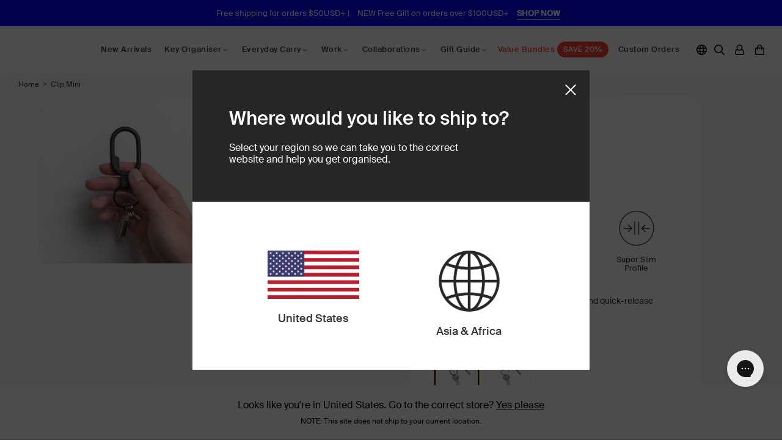

--- FILE ---
content_type: text/html; charset=utf-8
request_url: https://www.orbitkey.asia/ja/products/clip-mini
body_size: 91302
content:
<!doctype html>
<html class="no-js" lang="ja">
<head>

  <!-- Google tag (gtag.js) -->
<script async src="https://www.googletagmanager.com/gtag/js?id=AW-11257690906"></script>
<script>
  window.dataLayer = window.dataLayer || [];
  function gtag(){dataLayer.push(arguments);}
  gtag('js', new Date());

  gtag('config', 'AW-11257690906');
</script>

<meta name="google-site-verification" content="T6pQeW68PsHFYRLIFXbMmfVAiraqBmnJF1DEQUjzLFQ" />  

  
<link rel='preconnect dns-prefetch' href='https://api.config-security.com/' crossorigin />
<link rel='preconnect dns-prefetch' href='https://conf.config-security.com/' crossorigin />
<link rel='preconnect dns-prefetch' href='https://whale.camera/' crossorigin />
<link rel='preconnect dns-prefetch' href='https://triplewhale-pixel.web.app/' crossorigin />
<link rel='preconnect dns-prefetch' href='https://triplewhale-pixel.web.app/' crossorigin />
<script>
/* >> TriplePixel :: start*/
window.TriplePixelData={TripleName:"orbitkeyasia.myshopify.com",ver:"1.9.0"},function(W,H,A,L,E,_,B,N){function O(U,T,P,H,R){void 0===R&&(R=!1),H=new XMLHttpRequest,P?(H.open("POST",U,!0),H.setRequestHeader("Content-Type","application/json")):H.open("GET",U,!0),H.send(JSON.stringify(P||{})),H.onreadystatechange=function(){4===H.readyState&&200===H.status?(R=H.responseText,U.includes(".txt")?eval(R):P||(N[B]=R)):(299<H.status||H.status<200)&&T&&!R&&(R=!0,O(U,T-1))}}if(N=window,!N[H+"sn"]){N[H+"sn"]=1;try{A.setItem(H,1+(0|A.getItem(H)||0)),(E=JSON.parse(A.getItem(H+"U")||"[]")).push(location.href),A.setItem(H+"U",JSON.stringify(E))}catch(e){}var i,m,p;A.getItem('"!nC`')||(_=A,A=N,A[H]||(L=function(){return Date.now().toString(36)+"_"+Math.random().toString(36)},E=A[H]=function(t,e){return"State"==t?E.s:(W=L(),(E._q=E._q||[]).push([W,t,e]),W)},E.s="Installed",E._q=[],E.ch=W,B="configSecurityConfModel",N[B]=1,O("//conf.config-security.com/model",5),i=L(),m=A[atob("c2NyZWVu")],_.setItem("di_pmt_wt",i),p={id:i,action:"profile",avatar:_.getItem("auth-security_rand_salt_"),time:m[atob("d2lkdGg=")]+":"+m[atob("aGVpZ2h0")],host:A.TriplePixelData.TripleName,url:window.location.href,ref:document.referrer,ver:window.TriplePixelData.ver},O("//api.config-security.com/",5,p),O("//triplewhale-pixel.web.app/dot1.9.txt",5)))}}("","TriplePixel",localStorage);
/* << TriplePixel :: end*/
</script>
  <!-- Basic page needs ================================================== -->
  <meta charset="utf-8"><meta http-equiv="X-UA-Compatible" content="IE=edge">

  

  <!-- Facebook Verification -->
  <meta name="facebook-domain-verification" content="4l2wt1q65psxsenfc44qfwbclkymsu" />
  
  <!-- Google Tag Manager -->
  <script>(function(w,d,s,l,i){w[l]=w[l]||[];w[l].push({'gtm.start':
  new Date().getTime(),event:'gtm.js'});var f=d.getElementsByTagName(s)[0],
  j=d.createElement(s),dl=l!='dataLayer'?'&l='+l:'';j.async=true;j.src=
  'https://www.googletagmanager.com/gtm.js?id='+i+dl;f.parentNode.insertBefore(j,f);
  })(window,document,'script','dataLayer','GTM-NN9LZXN');</script>
  <!-- End Google Tag Manager -->
  
  <link rel="preconnect" href="https://cdn.shopify.com" crossorigin><link rel="preconnect" href="https://fonts.shopifycdn.com" crossorigin><link rel="preload" href="//www.orbitkey.asia/cdn/shop/t/102/assets/theme.min.css?v=3463631801088470721754621921" as="style" />
  <link rel="preload" href="//www.orbitkey.asia/cdn/shop/t/102/assets/theme-custom.css?v=51628480953559413261768537764" as="style" />
  <link rel="preload" href="//www.orbitkey.asia/cdn/shop/t/102/assets/custom.css?v=175407098337257591821768537764" as="style"/>
  <link rel="preload" href="//www.orbitkey.asia/cdn/shop/t/102/assets/font-awesome.min.css?v=67234577834381952701759206695" as="style" onload="this.onload=null;this.rel='stylesheet'"/>
  

  

  
  <link rel="preload" href="//www.orbitkey.asia/cdn/shop/t/102/assets/swiper.min.css?v=88091268259482038431754621917" as="style" onload="this.onload=null;this.rel='stylesheet'"/>
  
    <link rel="shortcut icon" href="//www.orbitkey.asia/cdn/shop/files/favicon_180x180_crop_center.png?v=1644294453" type="image/png">
    <link rel="apple-touch-icon" sizes="180x180" href="//www.orbitkey.asia/cdn/shop/files/favicon_180x180_crop_center.png?v=1644294453">
    <link rel="apple-touch-icon-precomposed" sizes="180x180" href="//www.orbitkey.asia/cdn/shop/files/favicon_180x180_crop_center.png?v=1644294453">
    <link rel="icon" type="image/png" sizes="32x32" href="//www.orbitkey.asia/cdn/shop/files/favicon_32x32_crop_center.png?v=1644294453">
    <link rel="icon" type="image/png" sizes="194x194" href="//www.orbitkey.asia/cdn/shop/files/favicon_194x194_crop_center.png?v=1644294453">
    <link rel="icon" type="image/png" sizes="192x192" href="//www.orbitkey.asia/cdn/shop/files/favicon_192x192_crop_center.png?v=1644294453">
    <link rel="icon" type="image/png" sizes="16x16" href="//www.orbitkey.asia/cdn/shop/files/favicon_16x16_crop_center.png?v=1644294453">
  
<link rel="preload" as="font" href="//www.orbitkey.asia/cdn/fonts/montserrat/montserrat_n7.3c434e22befd5c18a6b4afadb1e3d77c128c7939.woff2" type="font/woff2" crossorigin><link rel="preload" as="font" href="//www.orbitkey.asia/cdn/fonts/instrument_sans/instrumentsans_n4.db86542ae5e1596dbdb28c279ae6c2086c4c5bfa.woff2" type="font/woff2" crossorigin><link rel="preload" as="font" href="//www.orbitkey.asia/cdn/fonts/montserrat/montserrat_n5.07ef3781d9c78c8b93c98419da7ad4fbeebb6635.woff2" type="font/woff2" crossorigin><script src="//www.orbitkey.asia/cdn/shop/t/102/assets/cart.min.js?v=35622599830721257761754621876" defer="defer"></script>
  <script src="//www.orbitkey.asia/cdn/shop/t/102/assets/flickity.pkgd.min.js?v=97911163996048979671754621886" defer="defer"></script>
  <script src="//www.orbitkey.asia/cdn/shop/t/102/assets/script-free-gift.js?v=118120742273163739941762746770" defer="defer"></script>
  <script src="//www.orbitkey.asia/cdn/shop/t/102/assets/mini-cart.js?v=73720119598641286761764830099" defer="defer"></script>
  <link href="//www.orbitkey.asia/cdn/shop/t/102/assets/cart-free-gift.css?v=125257699720074983241754621875" rel="stylesheet" type="text/css" media="all" />
  <link href="//www.orbitkey.asia/cdn/shop/t/102/assets/flickity.min.css?v=180642782667617089571754621885" rel="stylesheet" type="text/css" media="all" />
  <link href="//www.orbitkey.asia/cdn/shop/t/102/assets/cart.css?v=48058017467517586411755834845" rel="stylesheet" type="text/css" media="all" />
  <link href="//www.orbitkey.asia/cdn/shop/t/102/assets/free-gift-loading-overlay.css?v=132666526189644737031754621887" rel="stylesheet" type="text/css" media="all" />
  <!-- Title and description ================================================== -->
  <title>
    Clip Mini &ndash; Orbitkey Asia
  </title>

  
    <meta name="description" content="Clip onto belt loop or bags for quick access. Easily add or remove your keys with the quick-release keyring. Super slim profile. Conveniently carry your keys without the bulk. Designed to be sleek and slim, the Clip Mini is a minimal carabiner that ensures you always have easy access to your keys. With our patent pendi">
  

  <!-- Helpers ================================================== -->
  <!-- /snippets/social-meta-tags.liquid -->


<meta property="og:site_name" content="Orbitkey Asia">
<meta property="og:url" content="https://www.orbitkey.asia/ja/products/clip-mini">
<meta property="og:title" content="Clip Mini">
<meta property="og:type" content="product">
<meta property="og:description" content="Clip onto belt loop or bags for quick access. Easily add or remove your keys with the quick-release keyring. Super slim profile. Conveniently carry your keys without the bulk. Designed to be sleek and slim, the Clip Mini is a minimal carabiner that ensures you always have easy access to your keys. With our patent pendi">

  <meta property="og:price:amount" content="29.90">
  <meta property="og:price:currency" content="USD">

<meta property="og:image" content="http://www.orbitkey.asia/cdn/shop/files/ClipMini-Black-1_1200x1200.jpg?v=1696221684"><meta property="og:image" content="http://www.orbitkey.asia/cdn/shop/files/ClipMini-Black-3_1200x1200.jpg?v=1696221684"><meta property="og:image" content="http://www.orbitkey.asia/cdn/shop/files/ClipMini-Black-2_1200x1200.jpg?v=1719812372">
<meta property="og:image:alt" content="black"><meta property="og:image:alt" content="black"><meta property="og:image:alt" content="black">
<meta property="og:image:secure_url" content="https://www.orbitkey.asia/cdn/shop/files/ClipMini-Black-1_1200x1200.jpg?v=1696221684"><meta property="og:image:secure_url" content="https://www.orbitkey.asia/cdn/shop/files/ClipMini-Black-3_1200x1200.jpg?v=1696221684"><meta property="og:image:secure_url" content="https://www.orbitkey.asia/cdn/shop/files/ClipMini-Black-2_1200x1200.jpg?v=1719812372">


<meta name="twitter:card" content="summary_large_image">
<meta name="twitter:title" content="Clip Mini">
<meta name="twitter:description" content="Clip onto belt loop or bags for quick access. Easily add or remove your keys with the quick-release keyring. Super slim profile. Conveniently carry your keys without the bulk. Designed to be sleek and slim, the Clip Mini is a minimal carabiner that ensures you always have easy access to your keys. With our patent pendi">

  <link rel="canonical" href="https://www.orbitkey.asia/ja/products/clip-mini"/>
  <meta name="viewport" content="width=device-width, initial-scale=1, shrink-to-fit=no, user-scalable=no"/>
  <meta name="theme-color" content="#373737">

  <!-- CSS ================================================== -->
  <link rel="dns-prefetch" href="https://cdn.shopify.com">
  <link rel="preload" href="//cdn.shopify.com/s/files/1/0676/1701/files/SuisseIntl-Regular-WebS.woff2?v=1676351588" as="font" type="font/woff2" crossorigin="anonymous">
  <link rel="preload" href="//cdn.shopify.com/s/files/1/0676/1701/files/SuisseIntl-Regular-WebS.woff?v=1676351588" as="font" type="font/woff" crossorigin="anonymous">

  <style>
/*============================================================================
  #Typography
==============================================================================*/





@font-face {
  font-family: Montserrat;
  font-weight: 700;
  font-style: normal;
  font-display: swap;
  src: url("//www.orbitkey.asia/cdn/fonts/montserrat/montserrat_n7.3c434e22befd5c18a6b4afadb1e3d77c128c7939.woff2") format("woff2"),
       url("//www.orbitkey.asia/cdn/fonts/montserrat/montserrat_n7.5d9fa6e2cae713c8fb539a9876489d86207fe957.woff") format("woff");
}

@font-face {
  font-family: "Instrument Sans";
  font-weight: 400;
  font-style: normal;
  font-display: swap;
  src: url("//www.orbitkey.asia/cdn/fonts/instrument_sans/instrumentsans_n4.db86542ae5e1596dbdb28c279ae6c2086c4c5bfa.woff2") format("woff2"),
       url("//www.orbitkey.asia/cdn/fonts/instrument_sans/instrumentsans_n4.510f1b081e58d08c30978f465518799851ef6d8b.woff") format("woff");
}

@font-face {
  font-family: Montserrat;
  font-weight: 500;
  font-style: normal;
  font-display: swap;
  src: url("//www.orbitkey.asia/cdn/fonts/montserrat/montserrat_n5.07ef3781d9c78c8b93c98419da7ad4fbeebb6635.woff2") format("woff2"),
       url("//www.orbitkey.asia/cdn/fonts/montserrat/montserrat_n5.adf9b4bd8b0e4f55a0b203cdd84512667e0d5e4d.woff") format("woff");
}


  @font-face {
  font-family: Montserrat;
  font-weight: 900;
  font-style: normal;
  font-display: swap;
  src: url("//www.orbitkey.asia/cdn/fonts/montserrat/montserrat_n9.680ded1be351aa3bf3b3650ac5f6df485af8a07c.woff2") format("woff2"),
       url("//www.orbitkey.asia/cdn/fonts/montserrat/montserrat_n9.0cc5aaeff26ef35c23b69a061997d78c9697a382.woff") format("woff");
}




  @font-face {
  font-family: "Instrument Sans";
  font-weight: 700;
  font-style: normal;
  font-display: swap;
  src: url("//www.orbitkey.asia/cdn/fonts/instrument_sans/instrumentsans_n7.e4ad9032e203f9a0977786c356573ced65a7419a.woff2") format("woff2"),
       url("//www.orbitkey.asia/cdn/fonts/instrument_sans/instrumentsans_n7.b9e40f166fb7639074ba34738101a9d2990bb41a.woff") format("woff");
}




  @font-face {
  font-family: "Instrument Sans";
  font-weight: 400;
  font-style: italic;
  font-display: swap;
  src: url("//www.orbitkey.asia/cdn/fonts/instrument_sans/instrumentsans_i4.028d3c3cd8d085648c808ceb20cd2fd1eb3560e5.woff2") format("woff2"),
       url("//www.orbitkey.asia/cdn/fonts/instrument_sans/instrumentsans_i4.7e90d82df8dee29a99237cd19cc529d2206706a2.woff") format("woff");
}




  @font-face {
  font-family: "Instrument Sans";
  font-weight: 700;
  font-style: italic;
  font-display: swap;
  src: url("//www.orbitkey.asia/cdn/fonts/instrument_sans/instrumentsans_i7.d6063bb5d8f9cbf96eace9e8801697c54f363c6a.woff2") format("woff2"),
       url("//www.orbitkey.asia/cdn/fonts/instrument_sans/instrumentsans_i7.ce33afe63f8198a3ac4261b826b560103542cd36.woff") format("woff");
}



/*============================================================================
  #General Variables
==============================================================================*/

:root {

  --font-weight-normal: 400;
  --font-weight-bold: 700;
  --font-weight-header-bold: 900;

  --header-font-stack: Montserrat, sans-serif;
  --header-font-weight: 500;
  --header-font-style: normal;
  --header-text-size: 23;
  --header-text-size-px: 23px;

  --header-font-case: normal;
  --header-font-size: 14;
  --header-font-size-px: 14px;

  --heading-spacing: 0px;
  --heading-font-case: normal;
  --heading-font-stack: FontDrop;

  --body-font-stack: "Instrument Sans", sans-serif;
  --body-font-weight: 400;
  --body-font-style: normal;

  --navigation-font-stack: Montserrat, sans-serif;
  --navigation-font-weight: 500;
  --navigation-font-style: normal;

  --base-font-size-int: 13;
  --base-font-size: 13px;

  --body-font-size-12-to-em: 0.92em;
  --body-font-size-14-to-em: 1.08em;
  --body-font-size-16-to-em: 1.23em;
  --body-font-size-18-to-em: 1.38em;
  --body-font-size-20-to-em: 1.54em;
  --body-font-size-22-to-em: 1.69em;
  --body-font-size-24-to-em: 1.85em;
  --body-font-size-28-to-em: 2.15em;
  --body-font-size-36-to-em: 2.77em;

  --sale-badge-color: #373737;
  --sold-out-badge-color: #373737;
  --badge-font-color: #ffffff;

  --primary-btn-text-color: #ffffff;
  --primary-btn-bg-color: #000000;
  --primary-btn-bg-color-lighten50: #808080;
  --primary-btn-bg-color-opacity50: rgba(0, 0, 0, 0.5);
  --primary-btn-bg-hover-color: #010101;
  --primary-btn-text-hover-color: #ffffff;

  --button-text-case: none;
  --button-font-size: 14;
  --button-font-size-px: 14px;
  --button-text-spacing-px: 0px;

  --secondary-btn-text-color: #ffffff;
  --secondary-btn-bg-color: #010101;
  --secondary-btn-bg-color-lighten: #343434;
  --secondary-btn-bg-hover-color: #000000;
  --secondary-btn-bg-text-hover-color: #ffffff;

  
    --alt-btn-border-radius: 25px;
  

  
    --alt-btn-font-style: normal;
    --alt-btn-font-weight: 500;
    

  --text-color: #373737;
  --text-color-lighten5: #444444;
  --text-color-lighten70: #eaeaea;
  --text-color-transparent05: rgba(55, 55, 55, 0.05);
  --text-color-transparent15: rgba(55, 55, 55, 0.15);
  --text-color-transparent5: rgba(55, 55, 55, 0.5);
  --text-color-transparent6: rgba(55, 55, 55, 0.6);
  --text-color-transparent7: rgba(55, 55, 55, 0.7);
  --text-color-transparent8: rgba(55, 55, 55, 0.8);

  --product-page-font-size: 20;
  --product-page-font-size-px: 20px;
  --product-page-text-spacing: 0px;
  --product-page-font-case: normal;

  
    --heading-xl-font-size: 20px;
    --heading-l-font-size: 20px;
    --subheading-font-size: 14px;
  

  
    --small-body-font-size: 12px;
  


  
  --product-page-font-weight: 500;
  

  --link-color: #373737;
  --on-sale-color: #373737;

  --body-color: #ffffff;
  --body-color-darken10: #e6e6e6;
  --body-color-transparent00: rgba(255, 255, 255, 0);
  --body-color-transparent90: rgba(255, 255, 255, 0.9);

  --body-secondary-color: #f4f4f4;
  --body-secondary-color-transparent00: rgba(244, 244, 244, 0);
  --body-secondary-color-darken05: #e7e7e7;

  --color-primary-background: #ffffff;
  --color-primary-background-rgb: 255, 255, 255;
  --color-secondary-background: #f4f4f4;

  --cart-background-color: #373737;

  --border-color: rgba(55, 55, 55, 0.5);
  --border-color-darken10: #1e1e1e;

  --header-color: #ffffff;
  --header-color-darken5: #f2f2f2;
  --header-color-lighten5: #ffffff;

  --header-border-color: #373737;

  --announcement-text-size: 13px;
  --announcement-text-spacing: 0px;
  --announcement-text-case: none;

  
      --announcement-font-style: normal;
      --announcement-font-weight: 400;
    

  --logo-font-size: 18px;

  --overlay-header-text-color: #ffffff;
  --nav-text-color: #373737;
  --nav-text-hover: #0b02ff;

  --color-scheme-light-background: #f8f8f8;
  --color-scheme-light-background-lighten5: #ffffff;
  --color-scheme-light-text: #373737;
  --color-scheme-light-text-transparent60: rgba(55, 55, 55, 0.6);

  --color-scheme-feature-background: #757575;
  --color-scheme-feature-background-lighten5: #828282;
  --color-scheme-feature-text: #ffffff;
  --color-scheme-feature-text-transparent60: rgba(255, 255, 255, 0.6);

  --homepage-sections-accent-secondary-color-transparent60: rgba(255, 255, 255, 0.6);

  --color-scheme-dark-background: #2b2b2b;
  --color-scheme-dark-text: #ffffff;
  --color-scheme-dark-text-transparent60: rgba(255, 255, 255, 0.6);

  --filter-bg-color: rgba(55, 55, 55, 0.1);

  --color-footer-bg: #010101;
  --color-footer-bg-darken5: #000000;
  --color-footer-text: #ffffff;
  --color-footer-text-darken10: #e6e6e6;
  --color-footer-border: rgba(255, 255, 255, 0.1);

  --popup-text-color: #373737;
  --popup-text-color-lighten10: #515151;
  --popup-bg-color: #f4f4f4;

  --menu-drawer-color: #f7f7f7;
  --menu-drawer-color-darken5: #eaeaea;
  --menu-drawer-text-color: #373737;
  --menu-drawer-border-color: rgba(55, 55, 55, 0.1);
  --menu-drawer-text-hover-color: #0b02ff;

  --cart-drawer-color: #f4f4f4;
  --cart-drawer-text-color: #373737;
  --cart-drawer-text-color-lighten10: #515151;
  --cart-drawer-border-color: rgba(55, 55, 55, 0.5);

  --fancybox-overlay: url('//www.orbitkey.asia/cdn/shop/t/102/assets/fancybox_overlay.png?v=61793926319831825281754621883');

  /* Shop Pay Installments variables */
  --color-body: #f4f4f4;
  --color-bg: #f4f4f4;
}
</style>

  <style data-shopify>
    @font-face {
        font-family: 'Suisse Intl';
        src: url('//cdn.shopify.com/s/files/1/0676/1701/files/SuisseIntl-Regular-WebS.woff?v=1676351588') format("woff"),
             url('//cdn.shopify.com/s/files/1/0676/1701/files/SuisseIntl-Regular-WebS.woff2?v=1676351588') format("woff2");
        font-weight: regular;
      }
    @font-face {
        font-family: 'Suisse Intl';
        src: url('//cdn.shopify.com/s/files/1/0676/1701/files/SuisseIntl-Medium-WebM.woff?v=1681710596') format("woff"),
             url('//cdn.shopify.com/s/files/1/0676/1701/files/SuisseIntl-Medium-WebM.woff2?v=1681710596') format("woff2");
      
        font-weight: 500;
    }
    
    *,
    *::before,
    *::after {
      box-sizing: inherit;
    }

    html {
      box-sizing: border-box;
      background-color: var(--body-color);
      height: 100%;
      margin: 0;
    }

    body {
      background-color: var(--body-color);
      min-height: 100%;
      margin: 0;
      display: grid;
      grid-template-rows: auto auto 1fr auto;
      grid-template-columns: 100%;
      align-items: start;
    }

    .sr-only {
      position: absolute;
      width: 1px;
      height: 1px;
      padding: 0;
      margin: -1px;
      overflow: hidden;
      clip: rect(0, 0, 0, 0);
      border: 0;
    }

    .sr-only-focusable:active, .sr-only-focusable:focus {
      position: static;
      width: auto;
      height: auto;
      margin: 0;
      overflow: visible;
      clip: auto;
    }

/*     li.site-nav--has-dropdown.mega-menu.nav-hover:after {
      content: '';
      width: 100%;
      height: 100%;
      position: fixed;
      background: rgba(0, 0, 0, 0.4);
      left: 0;
      top: 44px;
      z-index: -500;
    } */
    
  </style>

  <!-- Header hook for plugins ================================================== -->
  <script>window.performance && window.performance.mark && window.performance.mark('shopify.content_for_header.start');</script><meta id="shopify-digital-wallet" name="shopify-digital-wallet" content="/56440455202/digital_wallets/dialog">
<meta name="shopify-requires-components" content="true" product-ids="7885778452514,7885778550818,7885778583586,7885778616354,7885778976802,7885779009570,7885779533858,8138198286370,8138199203874,8138200350754">
<meta name="shopify-checkout-api-token" content="6e140c4d1b5af0dae2088619b124da03">
<meta id="in-context-paypal-metadata" data-shop-id="56440455202" data-venmo-supported="false" data-environment="production" data-locale="ja_JP" data-paypal-v4="true" data-currency="USD">
<link rel="alternate" hreflang="x-default" href="https://www.orbitkey.asia/products/clip-mini">
<link rel="alternate" hreflang="en-HK" href="https://www.orbitkey.asia/en-hk/products/clip-mini">
<link rel="alternate" hreflang="en-US" href="https://www.orbitkey.asia/products/clip-mini">
<link rel="alternate" hreflang="ja-US" href="https://www.orbitkey.asia/ja/products/clip-mini">
<link rel="alternate" type="application/json+oembed" href="https://www.orbitkey.asia/ja/products/clip-mini.oembed">
<script async="async" src="/checkouts/internal/preloads.js?locale=ja-US"></script>
<link rel="preconnect" href="https://shop.app" crossorigin="anonymous">
<script async="async" src="https://shop.app/checkouts/internal/preloads.js?locale=ja-US&shop_id=56440455202" crossorigin="anonymous"></script>
<script id="apple-pay-shop-capabilities" type="application/json">{"shopId":56440455202,"countryCode":"AU","currencyCode":"USD","merchantCapabilities":["supports3DS"],"merchantId":"gid:\/\/shopify\/Shop\/56440455202","merchantName":"Orbitkey Asia","requiredBillingContactFields":["postalAddress","email","phone"],"requiredShippingContactFields":["postalAddress","email","phone"],"shippingType":"shipping","supportedNetworks":["visa","masterCard","amex","jcb"],"total":{"type":"pending","label":"Orbitkey Asia","amount":"1.00"},"shopifyPaymentsEnabled":true,"supportsSubscriptions":true}</script>
<script id="shopify-features" type="application/json">{"accessToken":"6e140c4d1b5af0dae2088619b124da03","betas":["rich-media-storefront-analytics"],"domain":"www.orbitkey.asia","predictiveSearch":true,"shopId":56440455202,"locale":"ja"}</script>
<script>var Shopify = Shopify || {};
Shopify.shop = "orbitkeyasia.myshopify.com";
Shopify.locale = "ja";
Shopify.currency = {"active":"USD","rate":"1.0"};
Shopify.country = "US";
Shopify.theme = {"name":"Orbitkey ODDIT | PRODUCTION NEW","id":176609787938,"schema_name":"Flow","schema_version":"31.0.8","theme_store_id":null,"role":"main"};
Shopify.theme.handle = "null";
Shopify.theme.style = {"id":null,"handle":null};
Shopify.cdnHost = "www.orbitkey.asia/cdn";
Shopify.routes = Shopify.routes || {};
Shopify.routes.root = "/ja/";</script>
<script type="module">!function(o){(o.Shopify=o.Shopify||{}).modules=!0}(window);</script>
<script>!function(o){function n(){var o=[];function n(){o.push(Array.prototype.slice.apply(arguments))}return n.q=o,n}var t=o.Shopify=o.Shopify||{};t.loadFeatures=n(),t.autoloadFeatures=n()}(window);</script>
<script>
  window.ShopifyPay = window.ShopifyPay || {};
  window.ShopifyPay.apiHost = "shop.app\/pay";
  window.ShopifyPay.redirectState = null;
</script>
<script id="shop-js-analytics" type="application/json">{"pageType":"product"}</script>
<script defer="defer" async type="module" src="//www.orbitkey.asia/cdn/shopifycloud/shop-js/modules/v2/client.init-shop-cart-sync_Cun6Ba8E.ja.esm.js"></script>
<script defer="defer" async type="module" src="//www.orbitkey.asia/cdn/shopifycloud/shop-js/modules/v2/chunk.common_DGWubyOB.esm.js"></script>
<script type="module">
  await import("//www.orbitkey.asia/cdn/shopifycloud/shop-js/modules/v2/client.init-shop-cart-sync_Cun6Ba8E.ja.esm.js");
await import("//www.orbitkey.asia/cdn/shopifycloud/shop-js/modules/v2/chunk.common_DGWubyOB.esm.js");

  window.Shopify.SignInWithShop?.initShopCartSync?.({"fedCMEnabled":true,"windoidEnabled":true});

</script>
<script>
  window.Shopify = window.Shopify || {};
  if (!window.Shopify.featureAssets) window.Shopify.featureAssets = {};
  window.Shopify.featureAssets['shop-js'] = {"shop-cart-sync":["modules/v2/client.shop-cart-sync_kpadWrR6.ja.esm.js","modules/v2/chunk.common_DGWubyOB.esm.js"],"init-fed-cm":["modules/v2/client.init-fed-cm_deEwcgdG.ja.esm.js","modules/v2/chunk.common_DGWubyOB.esm.js"],"shop-button":["modules/v2/client.shop-button_Bgl7Akkx.ja.esm.js","modules/v2/chunk.common_DGWubyOB.esm.js"],"shop-cash-offers":["modules/v2/client.shop-cash-offers_CGfJizyJ.ja.esm.js","modules/v2/chunk.common_DGWubyOB.esm.js","modules/v2/chunk.modal_Ba7vk6QP.esm.js"],"init-windoid":["modules/v2/client.init-windoid_DLaIoEuB.ja.esm.js","modules/v2/chunk.common_DGWubyOB.esm.js"],"shop-toast-manager":["modules/v2/client.shop-toast-manager_BZdAlEPY.ja.esm.js","modules/v2/chunk.common_DGWubyOB.esm.js"],"init-shop-email-lookup-coordinator":["modules/v2/client.init-shop-email-lookup-coordinator_BxGPdBrh.ja.esm.js","modules/v2/chunk.common_DGWubyOB.esm.js"],"init-shop-cart-sync":["modules/v2/client.init-shop-cart-sync_Cun6Ba8E.ja.esm.js","modules/v2/chunk.common_DGWubyOB.esm.js"],"avatar":["modules/v2/client.avatar_BTnouDA3.ja.esm.js"],"pay-button":["modules/v2/client.pay-button_iRJggQYg.ja.esm.js","modules/v2/chunk.common_DGWubyOB.esm.js"],"init-customer-accounts":["modules/v2/client.init-customer-accounts_BbQrQ-BF.ja.esm.js","modules/v2/client.shop-login-button_CXxZBmJa.ja.esm.js","modules/v2/chunk.common_DGWubyOB.esm.js","modules/v2/chunk.modal_Ba7vk6QP.esm.js"],"init-shop-for-new-customer-accounts":["modules/v2/client.init-shop-for-new-customer-accounts_48e-446J.ja.esm.js","modules/v2/client.shop-login-button_CXxZBmJa.ja.esm.js","modules/v2/chunk.common_DGWubyOB.esm.js","modules/v2/chunk.modal_Ba7vk6QP.esm.js"],"shop-login-button":["modules/v2/client.shop-login-button_CXxZBmJa.ja.esm.js","modules/v2/chunk.common_DGWubyOB.esm.js","modules/v2/chunk.modal_Ba7vk6QP.esm.js"],"init-customer-accounts-sign-up":["modules/v2/client.init-customer-accounts-sign-up_Bb65hYMR.ja.esm.js","modules/v2/client.shop-login-button_CXxZBmJa.ja.esm.js","modules/v2/chunk.common_DGWubyOB.esm.js","modules/v2/chunk.modal_Ba7vk6QP.esm.js"],"shop-follow-button":["modules/v2/client.shop-follow-button_BO2OQvUT.ja.esm.js","modules/v2/chunk.common_DGWubyOB.esm.js","modules/v2/chunk.modal_Ba7vk6QP.esm.js"],"checkout-modal":["modules/v2/client.checkout-modal__QRFVvMA.ja.esm.js","modules/v2/chunk.common_DGWubyOB.esm.js","modules/v2/chunk.modal_Ba7vk6QP.esm.js"],"lead-capture":["modules/v2/client.lead-capture_Be4qr8sG.ja.esm.js","modules/v2/chunk.common_DGWubyOB.esm.js","modules/v2/chunk.modal_Ba7vk6QP.esm.js"],"shop-login":["modules/v2/client.shop-login_BCaq99Td.ja.esm.js","modules/v2/chunk.common_DGWubyOB.esm.js","modules/v2/chunk.modal_Ba7vk6QP.esm.js"],"payment-terms":["modules/v2/client.payment-terms_C-1Cu6jg.ja.esm.js","modules/v2/chunk.common_DGWubyOB.esm.js","modules/v2/chunk.modal_Ba7vk6QP.esm.js"]};
</script>
<script>(function() {
  var isLoaded = false;
  function asyncLoad() {
    if (isLoaded) return;
    isLoaded = true;
    var urls = ["https:\/\/scripttags.jst.ai\/shopify_justuno_56440455202_aabff8f0-0968-11ed-be1a-1be57c5616e2.js?shop=orbitkeyasia.myshopify.com","https:\/\/config.gorgias.chat\/bundle-loader\/01GYCCWZDEQEHYWK1APQ5MXSED?source=shopify1click\u0026shop=orbitkeyasia.myshopify.com","https:\/\/cdn.9gtb.com\/loader.js?g_cvt_id=b7c05b30-14ff-4f44-8c88-91ec7302629a\u0026shop=orbitkeyasia.myshopify.com"];
    for (var i = 0; i < urls.length; i++) {
      var s = document.createElement('script');
      s.type = 'text/javascript';
      s.async = true;
      s.src = urls[i];
      var x = document.getElementsByTagName('script')[0];
      x.parentNode.insertBefore(s, x);
    }
  };
  if(window.attachEvent) {
    window.attachEvent('onload', asyncLoad);
  } else {
    window.addEventListener('load', asyncLoad, false);
  }
})();</script>
<script id="__st">var __st={"a":56440455202,"offset":39600,"reqid":"fd691428-4490-404a-aa72-56ef9fd25b70-1768696775","pageurl":"www.orbitkey.asia\/ja\/products\/clip-mini","u":"3e5cacc8894f","p":"product","rtyp":"product","rid":7196245852194};</script>
<script>window.ShopifyPaypalV4VisibilityTracking = true;</script>
<script id="captcha-bootstrap">!function(){'use strict';const t='contact',e='account',n='new_comment',o=[[t,t],['blogs',n],['comments',n],[t,'customer']],c=[[e,'customer_login'],[e,'guest_login'],[e,'recover_customer_password'],[e,'create_customer']],r=t=>t.map((([t,e])=>`form[action*='/${t}']:not([data-nocaptcha='true']) input[name='form_type'][value='${e}']`)).join(','),a=t=>()=>t?[...document.querySelectorAll(t)].map((t=>t.form)):[];function s(){const t=[...o],e=r(t);return a(e)}const i='password',u='form_key',d=['recaptcha-v3-token','g-recaptcha-response','h-captcha-response',i],f=()=>{try{return window.sessionStorage}catch{return}},m='__shopify_v',_=t=>t.elements[u];function p(t,e,n=!1){try{const o=window.sessionStorage,c=JSON.parse(o.getItem(e)),{data:r}=function(t){const{data:e,action:n}=t;return t[m]||n?{data:e,action:n}:{data:t,action:n}}(c);for(const[e,n]of Object.entries(r))t.elements[e]&&(t.elements[e].value=n);n&&o.removeItem(e)}catch(o){console.error('form repopulation failed',{error:o})}}const l='form_type',E='cptcha';function T(t){t.dataset[E]=!0}const w=window,h=w.document,L='Shopify',v='ce_forms',y='captcha';let A=!1;((t,e)=>{const n=(g='f06e6c50-85a8-45c8-87d0-21a2b65856fe',I='https://cdn.shopify.com/shopifycloud/storefront-forms-hcaptcha/ce_storefront_forms_captcha_hcaptcha.v1.5.2.iife.js',D={infoText:'hCaptchaによる保護',privacyText:'プライバシー',termsText:'利用規約'},(t,e,n)=>{const o=w[L][v],c=o.bindForm;if(c)return c(t,g,e,D).then(n);var r;o.q.push([[t,g,e,D],n]),r=I,A||(h.body.append(Object.assign(h.createElement('script'),{id:'captcha-provider',async:!0,src:r})),A=!0)});var g,I,D;w[L]=w[L]||{},w[L][v]=w[L][v]||{},w[L][v].q=[],w[L][y]=w[L][y]||{},w[L][y].protect=function(t,e){n(t,void 0,e),T(t)},Object.freeze(w[L][y]),function(t,e,n,w,h,L){const[v,y,A,g]=function(t,e,n){const i=e?o:[],u=t?c:[],d=[...i,...u],f=r(d),m=r(i),_=r(d.filter((([t,e])=>n.includes(e))));return[a(f),a(m),a(_),s()]}(w,h,L),I=t=>{const e=t.target;return e instanceof HTMLFormElement?e:e&&e.form},D=t=>v().includes(t);t.addEventListener('submit',(t=>{const e=I(t);if(!e)return;const n=D(e)&&!e.dataset.hcaptchaBound&&!e.dataset.recaptchaBound,o=_(e),c=g().includes(e)&&(!o||!o.value);(n||c)&&t.preventDefault(),c&&!n&&(function(t){try{if(!f())return;!function(t){const e=f();if(!e)return;const n=_(t);if(!n)return;const o=n.value;o&&e.removeItem(o)}(t);const e=Array.from(Array(32),(()=>Math.random().toString(36)[2])).join('');!function(t,e){_(t)||t.append(Object.assign(document.createElement('input'),{type:'hidden',name:u})),t.elements[u].value=e}(t,e),function(t,e){const n=f();if(!n)return;const o=[...t.querySelectorAll(`input[type='${i}']`)].map((({name:t})=>t)),c=[...d,...o],r={};for(const[a,s]of new FormData(t).entries())c.includes(a)||(r[a]=s);n.setItem(e,JSON.stringify({[m]:1,action:t.action,data:r}))}(t,e)}catch(e){console.error('failed to persist form',e)}}(e),e.submit())}));const S=(t,e)=>{t&&!t.dataset[E]&&(n(t,e.some((e=>e===t))),T(t))};for(const o of['focusin','change'])t.addEventListener(o,(t=>{const e=I(t);D(e)&&S(e,y())}));const B=e.get('form_key'),M=e.get(l),P=B&&M;t.addEventListener('DOMContentLoaded',(()=>{const t=y();if(P)for(const e of t)e.elements[l].value===M&&p(e,B);[...new Set([...A(),...v().filter((t=>'true'===t.dataset.shopifyCaptcha))])].forEach((e=>S(e,t)))}))}(h,new URLSearchParams(w.location.search),n,t,e,['guest_login'])})(!0,!0)}();</script>
<script integrity="sha256-4kQ18oKyAcykRKYeNunJcIwy7WH5gtpwJnB7kiuLZ1E=" data-source-attribution="shopify.loadfeatures" defer="defer" src="//www.orbitkey.asia/cdn/shopifycloud/storefront/assets/storefront/load_feature-a0a9edcb.js" crossorigin="anonymous"></script>
<script crossorigin="anonymous" defer="defer" src="//www.orbitkey.asia/cdn/shopifycloud/storefront/assets/shopify_pay/storefront-65b4c6d7.js?v=20250812"></script>
<script data-source-attribution="shopify.dynamic_checkout.dynamic.init">var Shopify=Shopify||{};Shopify.PaymentButton=Shopify.PaymentButton||{isStorefrontPortableWallets:!0,init:function(){window.Shopify.PaymentButton.init=function(){};var t=document.createElement("script");t.src="https://www.orbitkey.asia/cdn/shopifycloud/portable-wallets/latest/portable-wallets.ja.js",t.type="module",document.head.appendChild(t)}};
</script>
<script data-source-attribution="shopify.dynamic_checkout.buyer_consent">
  function portableWalletsHideBuyerConsent(e){var t=document.getElementById("shopify-buyer-consent"),n=document.getElementById("shopify-subscription-policy-button");t&&n&&(t.classList.add("hidden"),t.setAttribute("aria-hidden","true"),n.removeEventListener("click",e))}function portableWalletsShowBuyerConsent(e){var t=document.getElementById("shopify-buyer-consent"),n=document.getElementById("shopify-subscription-policy-button");t&&n&&(t.classList.remove("hidden"),t.removeAttribute("aria-hidden"),n.addEventListener("click",e))}window.Shopify?.PaymentButton&&(window.Shopify.PaymentButton.hideBuyerConsent=portableWalletsHideBuyerConsent,window.Shopify.PaymentButton.showBuyerConsent=portableWalletsShowBuyerConsent);
</script>
<script>
  function portableWalletsCleanup(e){e&&e.src&&console.error("Failed to load portable wallets script "+e.src);var t=document.querySelectorAll("shopify-accelerated-checkout .shopify-payment-button__skeleton, shopify-accelerated-checkout-cart .wallet-cart-button__skeleton"),e=document.getElementById("shopify-buyer-consent");for(let e=0;e<t.length;e++)t[e].remove();e&&e.remove()}function portableWalletsNotLoadedAsModule(e){e instanceof ErrorEvent&&"string"==typeof e.message&&e.message.includes("import.meta")&&"string"==typeof e.filename&&e.filename.includes("portable-wallets")&&(window.removeEventListener("error",portableWalletsNotLoadedAsModule),window.Shopify.PaymentButton.failedToLoad=e,"loading"===document.readyState?document.addEventListener("DOMContentLoaded",window.Shopify.PaymentButton.init):window.Shopify.PaymentButton.init())}window.addEventListener("error",portableWalletsNotLoadedAsModule);
</script>

<script type="module" src="https://www.orbitkey.asia/cdn/shopifycloud/portable-wallets/latest/portable-wallets.ja.js" onError="portableWalletsCleanup(this)" crossorigin="anonymous"></script>
<script nomodule>
  document.addEventListener("DOMContentLoaded", portableWalletsCleanup);
</script>

<link id="shopify-accelerated-checkout-styles" rel="stylesheet" media="screen" href="https://www.orbitkey.asia/cdn/shopifycloud/portable-wallets/latest/accelerated-checkout-backwards-compat.css" crossorigin="anonymous">
<style id="shopify-accelerated-checkout-cart">
        #shopify-buyer-consent {
  margin-top: 1em;
  display: inline-block;
  width: 100%;
}

#shopify-buyer-consent.hidden {
  display: none;
}

#shopify-subscription-policy-button {
  background: none;
  border: none;
  padding: 0;
  text-decoration: underline;
  font-size: inherit;
  cursor: pointer;
}

#shopify-subscription-policy-button::before {
  box-shadow: none;
}

      </style>

<script>window.performance && window.performance.mark && window.performance.mark('shopify.content_for_header.end');</script>

  <script type="text/javascript">
		window.wetheme = {
			name: 'Flow',
			webcomponentRegistry: {
        registry: {},
				checkScriptLoaded: function(key) {
					return window.wetheme.webcomponentRegistry.registry[key] ? true : false
				},
        register: function(registration) {
            if(!window.wetheme.webcomponentRegistry.checkScriptLoaded(registration.key)) {
              window.wetheme.webcomponentRegistry.registry[registration.key] = registration
            }
        }
      }
    };
	</script>

  

  

  <script>document.documentElement.className = document.documentElement.className.replace('no-js', 'js');</script>
  
  
    <link href="//www.orbitkey.asia/cdn/shop/t/102/assets/business-gifts.scss?v=108822692954770038451758249433" rel="stylesheet" type="text/css" media="all" />
  

  
  
  <link href="//www.orbitkey.asia/cdn/shop/t/102/assets/slick-theme.css?v=111566387709569418871754621911" rel="stylesheet" type="text/css" media="all" />
  <link href="//www.orbitkey.asia/cdn/shop/t/102/assets/slick.css?v=98340474046176884051754621912" rel="stylesheet" type="text/css" media="all" />

  <link href="//www.orbitkey.asia/cdn/shop/t/102/assets/redirect.css?v=74722597074025853821754621894" rel="stylesheet" type="text/css" media="all" />
  <!-- LIGHTBOX  -->
  <link
  rel="stylesheet"
  href="https://cdn.jsdelivr.net/npm/@fancyapps/ui@5.0/dist/fancybox/fancybox.css"
/>
  
<!-- Google Ads Remarketing Tag By FeedArmy Version 2.12 START -->
<!-- FeedArmy tutorial found at https://feedarmy.com/adding-google-adwords-remarketing-tag-to-shopify/ -->

<!-- CODE SETTINGS START -->
<!-- CODE SETTINGS START -->

<!-- Please add your Google Ads Audience Source Tag ID -->


<!-- Please add your alpha2 code, you can find it here: https://help.shopify.com/en/api/custom-storefronts/storefront-api/reference/enum/countrycode -->


<!-- if you have prices such as 1,000.00 set below to true, if you have prices such as 1.000,00 set below to false -->


<!-- set your product id values are default, product_id, parent_id, sku-->


<!-- CODE SETTINGS END -->
<!-- CODE SETTINGS END -->

<!-- ------------------------------------ -->
<!-- DO NOT EDIT ANYTHING BELOW THIS LINE -->
<!-- Global site tag (gtag.js) - Ads. -->
<script async src="https://www.googletagmanager.com/gtag/js?id=AW-896162472"></script>
<script>
  window.dataLayer = window.dataLayer || [];
  function gtag(){dataLayer.push(arguments);}
  gtag('js', new Date());
  gtag('config', 'AW-896162472');
</script>
<!-- Global site tag (gtag.js) - Ads. -->



<script>
  gtag('event', 'view_item', {
    'send_to': 'AW-896162472',
	'value': 29.90,
	
    'items': [{
		
			'id': 'shopify_US_7196245852194_41063198687266',
		
      'google_business_vertical': 'retail'
    }]
	
  });
</script>
<!-- Google Ads Remarketing Tag By FeedArmy Version 2.12 END -->  

<script>
    
    
    
    
    var gsf_conversion_data = {page_type : 'product', event : 'view_item', data : {product_data : [{variant_id : 41063198687266, product_id : 7196245852194, name : "Clip Mini", price : "29.90", currency : "USD", sku : "PCM1-BLK-100", brand : "Orbitkey", variant : "Black", category : "Keys"}], total_price : "29.90", shop_currency : "USD"}};
    
</script>
<script type="text/javascript">
    (function(c,l,a,r,i,t,y){
        c[a]=c[a]||function(){(c[a].q=c[a].q||[]).push(arguments)};
        t=l.createElement(r);t.async=1;t.src="https://www.clarity.ms/tag/"+i;
        y=l.getElementsByTagName(r)[0];y.parentNode.insertBefore(t,y);
    })(window, document, "clarity", "script", "swn8q83x6e");
</script>



<script type="application/json" id="oke-reviews-settings">{"subscriberId":"458ed6b9-e6cc-4579-8963-381840a841dd","analyticsSettings":{"provider":"ua"},"widgetSettings":{"global":{"dateSettings":{"format":{"type":"relative"}},"hideOkendoBranding":true,"reviewTranslationsMode":"off","showIncentiveIndicator":false,"searchEnginePaginationEnabled":false,"stars":{"backgroundColor":"#E5E5E5","foregroundColor":"#FFCF2A","interspace":2,"shape":{"type":"default"},"showBorder":false},"font":{"fontType":"inherit-from-page"}},"homepageCarousel":{"slidesPerPage":{"large":3,"medium":2},"totalSlides":12,"scrollBehaviour":"slide","style":{"showDates":true,"border":{"color":"#E5E5EB","width":{"value":1,"unit":"px"}},"bodyFont":{"hasCustomFontSettings":false},"headingFont":{"hasCustomFontSettings":false},"arrows":{"color":"#676986","size":{"value":24,"unit":"px"},"enabled":true},"avatar":{"backgroundColor":"#E5E5EB","placeholderTextColor":"#2C3E50","size":{"value":48,"unit":"px"},"enabled":false},"media":{"size":{"value":80,"unit":"px"},"imageGap":{"value":4,"unit":"px"},"enabled":false},"stars":{"height":{"value":18,"unit":"px"},"globalOverrideSettings":{"showBorder":false,"backgroundColor":"#E5E5E5","foregroundColor":"#FFCF2A"}},"productImageSize":{"value":48,"unit":"px"},"layout":{"name":"default","reviewDetailsPosition":"below","showProductName":true,"showAttributeBars":false,"showProductDetails":"always"},"highlightColor":"#3C55E4","spaceAbove":{"value":20,"unit":"px"},"text":{"primaryColor":"#2C3E50","fontSizeRegular":{"value":14,"unit":"px"},"fontSizeSmall":{"value":12,"unit":"px"},"secondaryColor":"#676986"},"spaceBelow":{"value":20,"unit":"px"}},"defaultSort":"rating desc","autoPlay":false,"truncation":{"bodyMaxLines":4,"truncateAll":false,"enabled":true}},"mediaCarousel":{"minimumImages":1,"linkText":"Read More","stars":{"backgroundColor":"#E5E5E5","foregroundColor":"#FFCF2A","height":{"value":12,"unit":"px"}},"autoPlay":false,"slideSize":"medium","arrowPosition":"outside"},"mediaGrid":{"showMoreArrow":{"arrowColor":"#676986","enabled":true,"backgroundColor":"#f4f4f6"},"infiniteScroll":false,"gridStyleDesktop":{"layout":"default-desktop"},"gridStyleMobile":{"layout":"default-mobile"},"linkText":"Read More","stars":{"backgroundColor":"#E5E5E5","foregroundColor":"#FFCF2A","height":{"value":12,"unit":"px"}},"gapSize":{"value":10,"unit":"px"}},"questions":{"initialPageSize":6,"loadMorePageSize":6},"reviewsBadge":{"layout":"large","colorScheme":"dark"},"reviewsTab":{"enabled":false},"reviewsWidget":{"tabs":{"reviews":true,"questions":false},"header":{"columnDistribution":"center","verticalAlignment":"center","blocks":[{"columnWidth":"one-third","modules":[{"name":"reviews-summary","heading":"Reviews Summary","maxTextLines":5}],"textAlignment":"left"},{"columnWidth":"one-third","modules":[{"name":"rating-average","layout":"two-line"}],"textAlignment":"center"},{"columnWidth":"one-third","modules":[{"name":"rating-breakdown","backgroundColor":"#F4F4F6","shadingColor":"#9A9DB1","stretchMode":"stretch"}],"textAlignment":"center"},{"columnWidth":"full","modules":[{"name":"media-grid","imageGap":{"value":8,"unit":"px"},"scaleToFill":true,"rows":1,"columns":10}],"textAlignment":"center"}]},"style":{"showDates":true,"border":{"color":"#F0F0F0","width":{"value":1,"unit":"px"}},"bodyFont":{"hasCustomFontSettings":false},"headingFont":{"hasCustomFontSettings":false},"filters":{"backgroundColorActive":"#676986","backgroundColor":"#FFFFFF","borderColor":"#DBDDE4","borderRadius":{"value":100,"unit":"px"},"borderColorActive":"#676986","textColorActive":"#FFFFFF","textColor":"#2C3E50","searchHighlightColor":"#B2F9E9"},"avatar":{"enabled":false},"stars":{"height":{"value":14,"unit":"px"},"globalOverrideSettings":{"backgroundColor":"#E5E5E5","foregroundColor":"#FFC025","interspace":2,"showBorder":false}},"shadingColor":"#FFFFFF","productImageSize":{"value":48,"unit":"px"},"button":{"backgroundColorActive":"#676986","borderColorHover":"#DBDDE4","backgroundColor":"#FFFFFF","borderColor":"#CCCCCC","backgroundColorHover":"#F4F4F6","textColorHover":"#272D45","borderRadius":{"value":1,"unit":"px"},"borderWidth":{"value":1,"unit":"px"},"borderColorActive":"#676986","textColorActive":"#FFFFFF","textColor":"#525252","font":{"hasCustomFontSettings":false}},"highlightColor":"#3C55E4","spaceAbove":{"value":20,"unit":"px"},"text":{"primaryColor":"#373737","fontSizeRegular":{"value":16,"unit":"px"},"fontSizeLarge":{"value":20,"unit":"px"},"fontSizeSmall":{"value":12,"unit":"px"},"secondaryColor":"#484848"},"spaceBelow":{"value":20,"unit":"px"},"attributeBar":{"style":"default","backgroundColor":"#D3D4DD","shadingColor":"#9A9DB1","markerColor":"#3C55E4"}},"showWhenEmpty":true,"reviews":{"list":{"layout":{"name":"minimal","showAttributeBars":false,"showProductVariantName":false,"columnAmount":4,"showProductDetails":"never"},"loyalty":{"maxInitialAchievements":3},"initialPageSize":5,"replyTruncation":{"bodyMaxLines":4,"enabled":true},"media":{"layout":"featured","size":{"value":250,"unit":"px"}},"truncation":{"bodyMaxLines":4,"truncateAll":false,"enabled":true},"loadMorePageSize":5},"controls":{"filterMode":"off","featuredReviewsTags":["v5GCWMY"],"freeTextSearchEnabled":false,"writeReviewButtonEnabled":false,"defaultSort":"tags desc","secondarySort":"date desc"}}},"starRatings":{"showWhenEmpty":false,"clickBehavior":"scroll-to-widget","style":{"globalOverrideSettings":{"backgroundColor":"#E5E5E5","foregroundColor":"#FFCF2A"},"spaceAbove":{"value":0,"unit":"px"},"text":{"content":"review-count","style":"number-and-text","brackets":false},"height":{"value":18,"unit":"px"},"spaceBelow":{"value":0,"unit":"px"}}}},"features":{"attributeFiltersEnabled":true,"recorderPlusEnabled":true,"recorderQandaPlusEnabled":true,"reviewsKeywordsEnabled":true,"reviewsSummariesEnabled":true}}</script>
            <style id="oke-css-vars">:root{--oke-widget-spaceAbove:20px;--oke-widget-spaceBelow:20px;--oke-starRating-spaceAbove:0;--oke-starRating-spaceBelow:0;--oke-button-backgroundColor:#fff;--oke-button-backgroundColorHover:#f4f4f6;--oke-button-backgroundColorActive:#676986;--oke-button-textColor:#525252;--oke-button-textColorHover:#272d45;--oke-button-textColorActive:#fff;--oke-button-borderColor:#ccc;--oke-button-borderColorHover:#dbdde4;--oke-button-borderColorActive:#676986;--oke-button-borderRadius:1px;--oke-button-borderWidth:1px;--oke-button-fontWeight:700;--oke-button-fontSize:var(--oke-text-regular,14px);--oke-button-fontFamily:inherit;--oke-border-color:#f0f0f0;--oke-border-width:1px;--oke-text-primaryColor:#373737;--oke-text-secondaryColor:#484848;--oke-text-small:12px;--oke-text-regular:16px;--oke-text-large:20px;--oke-text-fontFamily:inherit;--oke-avatar-size:undefined;--oke-avatar-backgroundColor:undefined;--oke-avatar-placeholderTextColor:undefined;--oke-highlightColor:#3c55e4;--oke-shadingColor:#fff;--oke-productImageSize:48px;--oke-attributeBar-shadingColor:#9a9db1;--oke-attributeBar-borderColor:undefined;--oke-attributeBar-backgroundColor:#d3d4dd;--oke-attributeBar-markerColor:#3c55e4;--oke-filter-backgroundColor:#fff;--oke-filter-backgroundColorActive:#676986;--oke-filter-borderColor:#dbdde4;--oke-filter-borderColorActive:#676986;--oke-filter-textColor:#2c3e50;--oke-filter-textColorActive:#fff;--oke-filter-borderRadius:100px;--oke-filter-searchHighlightColor:#b2f9e9;--oke-mediaGrid-chevronColor:#676986;--oke-stars-foregroundColor:#ffcf2a;--oke-stars-backgroundColor:#e5e5e5;--oke-stars-borderWidth:0}.oke-reviewCarousel{--oke-stars-foregroundColor:#ffcf2a;--oke-stars-backgroundColor:#e5e5e5;--oke-stars-borderWidth:0}.oke-w,.oke-modal{--oke-stars-foregroundColor:#ffc025;--oke-stars-backgroundColor:#e5e5e5;--oke-stars-borderWidth:0}.oke-sr{--oke-stars-foregroundColor:#ffcf2a;--oke-stars-backgroundColor:#e5e5e5;--oke-stars-borderWidth:0}.oke-w,oke-modal{--oke-title-fontWeight:600;--oke-title-fontSize:var(--oke-text-regular,14px);--oke-title-fontFamily:inherit;--oke-bodyText-fontWeight:400;--oke-bodyText-fontSize:var(--oke-text-regular,14px);--oke-bodyText-fontFamily:inherit}</style>
            <style id="oke-reviews-custom-css">[data-oke-widget] div.okeReviews .oke-w-review-footer,[data-oke-widget] .oke-w-review-recommendation,.flow-homepage span.oke-sr-label-text{display:none}.product-details-wrapper .oke-sr-count{text-decoration:underline}[data-oke-widget] .oke-reviewContent-body.oke-bodyText{color:#b0b0b0}</style>
            <template id="oke-reviews-body-template"><svg id="oke-star-symbols" style="display:none!important" data-oke-id="oke-star-symbols"><symbol id="oke-star-empty" style="overflow:visible;"><path id="star-default--empty" fill="var(--oke-stars-backgroundColor)" stroke="var(--oke-stars-borderColor)" stroke-width="var(--oke-stars-borderWidth)" d="M3.34 13.86c-.48.3-.76.1-.63-.44l1.08-4.56L.26 5.82c-.42-.36-.32-.7.24-.74l4.63-.37L6.92.39c.2-.52.55-.52.76 0l1.8 4.32 4.62.37c.56.05.67.37.24.74l-3.53 3.04 1.08 4.56c.13.54-.14.74-.63.44L7.3 11.43l-3.96 2.43z"/></symbol><symbol id="oke-star-filled" style="overflow:visible;"><path id="star-default--filled" fill="var(--oke-stars-foregroundColor)" stroke="var(--oke-stars-borderColor)" stroke-width="var(--oke-stars-borderWidth)" d="M3.34 13.86c-.48.3-.76.1-.63-.44l1.08-4.56L.26 5.82c-.42-.36-.32-.7.24-.74l4.63-.37L6.92.39c.2-.52.55-.52.76 0l1.8 4.32 4.62.37c.56.05.67.37.24.74l-3.53 3.04 1.08 4.56c.13.54-.14.74-.63.44L7.3 11.43l-3.96 2.43z"/></symbol></svg></template><script>document.addEventListener('readystatechange',() =>{Array.from(document.getElementById('oke-reviews-body-template')?.content.children)?.forEach(function(child){if(!Array.from(document.body.querySelectorAll('[data-oke-id='.concat(child.getAttribute('data-oke-id'),']'))).length){document.body.prepend(child)}})},{once:true});</script>
<style data-oke-reviews-version="0.83.15" type="text/css" data-href="https://d3hw6dc1ow8pp2.cloudfront.net/reviews-widget-plus/css/okendo-reviews-styles.18e725f4.css"></style><style data-oke-reviews-version="0.83.15" type="text/css" data-href="https://d3hw6dc1ow8pp2.cloudfront.net/reviews-widget-plus/css/modules/okendo-star-rating.4cb378a8.css"></style><style data-oke-reviews-version="0.83.15" type="text/css" data-href="https://d3hw6dc1ow8pp2.cloudfront.net/reviews-widget-plus/css/modules/okendo-reviews-keywords.0942444f.css"></style><style data-oke-reviews-version="0.83.15" type="text/css" data-href="https://d3hw6dc1ow8pp2.cloudfront.net/reviews-widget-plus/css/modules/okendo-reviews-summary.a0c9d7d6.css"></style><style type="text/css">.okeReviews[data-oke-container],div.okeReviews{font-size:14px;font-size:var(--oke-text-regular);font-weight:400;font-family:var(--oke-text-fontFamily);line-height:1.6}.okeReviews[data-oke-container] *,.okeReviews[data-oke-container] :after,.okeReviews[data-oke-container] :before,div.okeReviews *,div.okeReviews :after,div.okeReviews :before{box-sizing:border-box}.okeReviews[data-oke-container] h1,.okeReviews[data-oke-container] h2,.okeReviews[data-oke-container] h3,.okeReviews[data-oke-container] h4,.okeReviews[data-oke-container] h5,.okeReviews[data-oke-container] h6,div.okeReviews h1,div.okeReviews h2,div.okeReviews h3,div.okeReviews h4,div.okeReviews h5,div.okeReviews h6{font-size:1em;font-weight:400;line-height:1.4;margin:0}.okeReviews[data-oke-container] ul,div.okeReviews ul{padding:0;margin:0}.okeReviews[data-oke-container] li,div.okeReviews li{list-style-type:none;padding:0}.okeReviews[data-oke-container] p,div.okeReviews p{line-height:1.8;margin:0 0 4px}.okeReviews[data-oke-container] p:last-child,div.okeReviews p:last-child{margin-bottom:0}.okeReviews[data-oke-container] a,div.okeReviews a{text-decoration:none;color:inherit}.okeReviews[data-oke-container] button,div.okeReviews button{border-radius:0;border:0;box-shadow:none;margin:0;width:auto;min-width:auto;padding:0;background-color:transparent;min-height:auto}.okeReviews[data-oke-container] button,.okeReviews[data-oke-container] input,.okeReviews[data-oke-container] select,.okeReviews[data-oke-container] textarea,div.okeReviews button,div.okeReviews input,div.okeReviews select,div.okeReviews textarea{font-family:inherit;font-size:1em}.okeReviews[data-oke-container] label,.okeReviews[data-oke-container] select,div.okeReviews label,div.okeReviews select{display:inline}.okeReviews[data-oke-container] select,div.okeReviews select{width:auto}.okeReviews[data-oke-container] article,.okeReviews[data-oke-container] aside,div.okeReviews article,div.okeReviews aside{margin:0}.okeReviews[data-oke-container] table,div.okeReviews table{background:transparent;border:0;border-collapse:collapse;border-spacing:0;font-family:inherit;font-size:1em;table-layout:auto}.okeReviews[data-oke-container] table td,.okeReviews[data-oke-container] table th,.okeReviews[data-oke-container] table tr,div.okeReviews table td,div.okeReviews table th,div.okeReviews table tr{border:0;font-family:inherit;font-size:1em}.okeReviews[data-oke-container] table td,.okeReviews[data-oke-container] table th,div.okeReviews table td,div.okeReviews table th{background:transparent;font-weight:400;letter-spacing:normal;padding:0;text-align:left;text-transform:none;vertical-align:middle}.okeReviews[data-oke-container] table tr:hover td,.okeReviews[data-oke-container] table tr:hover th,div.okeReviews table tr:hover td,div.okeReviews table tr:hover th{background:transparent}.okeReviews[data-oke-container] fieldset,div.okeReviews fieldset{border:0;padding:0;margin:0;min-width:0}.okeReviews[data-oke-container] img,.okeReviews[data-oke-container] svg,div.okeReviews img,div.okeReviews svg{max-width:none}.okeReviews[data-oke-container] div:empty,div.okeReviews div:empty{display:block}.okeReviews[data-oke-container] .oke-icon:before,div.okeReviews .oke-icon:before{font-family:oke-widget-icons!important;font-style:normal;font-weight:400;font-variant:normal;text-transform:none;line-height:1;-webkit-font-smoothing:antialiased;-moz-osx-font-smoothing:grayscale;color:inherit}.okeReviews[data-oke-container] .oke-icon--select-arrow:before,div.okeReviews .oke-icon--select-arrow:before{content:""}.okeReviews[data-oke-container] .oke-icon--loading:before,div.okeReviews .oke-icon--loading:before{content:""}.okeReviews[data-oke-container] .oke-icon--pencil:before,div.okeReviews .oke-icon--pencil:before{content:""}.okeReviews[data-oke-container] .oke-icon--filter:before,div.okeReviews .oke-icon--filter:before{content:""}.okeReviews[data-oke-container] .oke-icon--play:before,div.okeReviews .oke-icon--play:before{content:""}.okeReviews[data-oke-container] .oke-icon--tick-circle:before,div.okeReviews .oke-icon--tick-circle:before{content:""}.okeReviews[data-oke-container] .oke-icon--chevron-left:before,div.okeReviews .oke-icon--chevron-left:before{content:""}.okeReviews[data-oke-container] .oke-icon--chevron-right:before,div.okeReviews .oke-icon--chevron-right:before{content:""}.okeReviews[data-oke-container] .oke-icon--thumbs-down:before,div.okeReviews .oke-icon--thumbs-down:before{content:""}.okeReviews[data-oke-container] .oke-icon--thumbs-up:before,div.okeReviews .oke-icon--thumbs-up:before{content:""}.okeReviews[data-oke-container] .oke-icon--close:before,div.okeReviews .oke-icon--close:before{content:""}.okeReviews[data-oke-container] .oke-icon--chevron-up:before,div.okeReviews .oke-icon--chevron-up:before{content:""}.okeReviews[data-oke-container] .oke-icon--chevron-down:before,div.okeReviews .oke-icon--chevron-down:before{content:""}.okeReviews[data-oke-container] .oke-icon--star:before,div.okeReviews .oke-icon--star:before{content:""}.okeReviews[data-oke-container] .oke-icon--magnifying-glass:before,div.okeReviews .oke-icon--magnifying-glass:before{content:""}@font-face{font-family:oke-widget-icons;src:url(https://d3hw6dc1ow8pp2.cloudfront.net/reviews-widget-plus/fonts/oke-widget-icons.ttf) format("truetype"),url(https://d3hw6dc1ow8pp2.cloudfront.net/reviews-widget-plus/fonts/oke-widget-icons.woff) format("woff"),url(https://d3hw6dc1ow8pp2.cloudfront.net/reviews-widget-plus/img/oke-widget-icons.bc0d6b0a.svg) format("svg");font-weight:400;font-style:normal;font-display:swap}.okeReviews[data-oke-container] .oke-button,div.okeReviews .oke-button{display:inline-block;border-style:solid;border-color:var(--oke-button-borderColor);border-width:var(--oke-button-borderWidth);background-color:var(--oke-button-backgroundColor);line-height:1;padding:12px 24px;margin:0;border-radius:var(--oke-button-borderRadius);color:var(--oke-button-textColor);text-align:center;position:relative;font-weight:var(--oke-button-fontWeight);font-size:var(--oke-button-fontSize);font-family:var(--oke-button-fontFamily);outline:0}.okeReviews[data-oke-container] .oke-button-text,.okeReviews[data-oke-container] .oke-button .oke-icon,div.okeReviews .oke-button-text,div.okeReviews .oke-button .oke-icon{line-height:1}.okeReviews[data-oke-container] .oke-button.oke-is-loading,div.okeReviews .oke-button.oke-is-loading{position:relative}.okeReviews[data-oke-container] .oke-button.oke-is-loading:before,div.okeReviews .oke-button.oke-is-loading:before{font-family:oke-widget-icons!important;font-style:normal;font-weight:400;font-variant:normal;text-transform:none;line-height:1;-webkit-font-smoothing:antialiased;-moz-osx-font-smoothing:grayscale;content:"";color:undefined;font-size:12px;display:inline-block;animation:oke-spin 1s linear infinite;position:absolute;width:12px;height:12px;top:0;left:0;bottom:0;right:0;margin:auto}.okeReviews[data-oke-container] .oke-button.oke-is-loading>*,div.okeReviews .oke-button.oke-is-loading>*{opacity:0}.okeReviews[data-oke-container] .oke-button.oke-is-active,div.okeReviews .oke-button.oke-is-active{background-color:var(--oke-button-backgroundColorActive);color:var(--oke-button-textColorActive);border-color:var(--oke-button-borderColorActive)}.okeReviews[data-oke-container] .oke-button:not(.oke-is-loading),div.okeReviews .oke-button:not(.oke-is-loading){cursor:pointer}.okeReviews[data-oke-container] .oke-button:not(.oke-is-loading):not(.oke-is-active):hover,div.okeReviews .oke-button:not(.oke-is-loading):not(.oke-is-active):hover{background-color:var(--oke-button-backgroundColorHover);color:var(--oke-button-textColorHover);border-color:var(--oke-button-borderColorHover);box-shadow:0 0 0 2px var(--oke-button-backgroundColorHover)}.okeReviews[data-oke-container] .oke-button:not(.oke-is-loading):not(.oke-is-active):active,.okeReviews[data-oke-container] .oke-button:not(.oke-is-loading):not(.oke-is-active):hover:active,div.okeReviews .oke-button:not(.oke-is-loading):not(.oke-is-active):active,div.okeReviews .oke-button:not(.oke-is-loading):not(.oke-is-active):hover:active{background-color:var(--oke-button-backgroundColorActive);color:var(--oke-button-textColorActive);border-color:var(--oke-button-borderColorActive)}.okeReviews[data-oke-container] .oke-title,div.okeReviews .oke-title{font-weight:var(--oke-title-fontWeight);font-size:var(--oke-title-fontSize);font-family:var(--oke-title-fontFamily)}.okeReviews[data-oke-container] .oke-bodyText,div.okeReviews .oke-bodyText{font-weight:var(--oke-bodyText-fontWeight);font-size:var(--oke-bodyText-fontSize);font-family:var(--oke-bodyText-fontFamily)}.okeReviews[data-oke-container] .oke-linkButton,div.okeReviews .oke-linkButton{cursor:pointer;font-weight:700;pointer-events:auto;text-decoration:underline}.okeReviews[data-oke-container] .oke-linkButton:hover,div.okeReviews .oke-linkButton:hover{text-decoration:none}.okeReviews[data-oke-container] .oke-readMore,div.okeReviews .oke-readMore{cursor:pointer;color:inherit;text-decoration:underline}.okeReviews[data-oke-container] .oke-select,div.okeReviews .oke-select{cursor:pointer;background-repeat:no-repeat;background-position-x:100%;background-position-y:50%;border:none;padding:0 24px 0 12px;-moz-appearance:none;appearance:none;color:inherit;-webkit-appearance:none;background-color:transparent;background-image:url("data:image/svg+xml;charset=utf-8,%3Csvg fill='currentColor' xmlns='http://www.w3.org/2000/svg' viewBox='0 0 24 24'%3E%3Cpath d='M7 10l5 5 5-5z'/%3E%3Cpath d='M0 0h24v24H0z' fill='none'/%3E%3C/svg%3E");outline-offset:4px}.okeReviews[data-oke-container] .oke-select:disabled,div.okeReviews .oke-select:disabled{background-color:transparent;background-image:url("data:image/svg+xml;charset=utf-8,%3Csvg fill='%239a9db1' xmlns='http://www.w3.org/2000/svg' viewBox='0 0 24 24'%3E%3Cpath d='M7 10l5 5 5-5z'/%3E%3Cpath d='M0 0h24v24H0z' fill='none'/%3E%3C/svg%3E")}.okeReviews[data-oke-container] .oke-loader,div.okeReviews .oke-loader{position:relative}.okeReviews[data-oke-container] .oke-loader:before,div.okeReviews .oke-loader:before{font-family:oke-widget-icons!important;font-style:normal;font-weight:400;font-variant:normal;text-transform:none;line-height:1;-webkit-font-smoothing:antialiased;-moz-osx-font-smoothing:grayscale;content:"";color:var(--oke-text-secondaryColor);font-size:12px;display:inline-block;animation:oke-spin 1s linear infinite;position:absolute;width:12px;height:12px;top:0;left:0;bottom:0;right:0;margin:auto}.okeReviews[data-oke-container] .oke-a11yText,div.okeReviews .oke-a11yText{border:0;clip:rect(0 0 0 0);height:1px;margin:-1px;overflow:hidden;padding:0;position:absolute;width:1px}.okeReviews[data-oke-container] .oke-hidden,div.okeReviews .oke-hidden{display:none}.okeReviews[data-oke-container] .oke-modal,div.okeReviews .oke-modal{bottom:0;left:0;overflow:auto;position:fixed;right:0;top:0;z-index:2147483647;max-height:100%;background-color:rgba(0,0,0,.5);padding:40px 0 32px}@media only screen and (min-width:1024px){.okeReviews[data-oke-container] .oke-modal,div.okeReviews .oke-modal{display:flex;align-items:center;padding:48px 0}}.okeReviews[data-oke-container] .oke-modal ::-moz-selection,div.okeReviews .oke-modal ::-moz-selection{background-color:rgba(39,45,69,.2)}.okeReviews[data-oke-container] .oke-modal ::selection,div.okeReviews .oke-modal ::selection{background-color:rgba(39,45,69,.2)}.okeReviews[data-oke-container] .oke-modal,.okeReviews[data-oke-container] .oke-modal p,div.okeReviews .oke-modal,div.okeReviews .oke-modal p{color:#272d45}.okeReviews[data-oke-container] .oke-modal-content,div.okeReviews .oke-modal-content{background-color:#fff;margin:auto;position:relative;will-change:transform,opacity;width:calc(100% - 64px)}@media only screen and (min-width:1024px){.okeReviews[data-oke-container] .oke-modal-content,div.okeReviews .oke-modal-content{max-width:1000px}}.okeReviews[data-oke-container] .oke-modal-close,div.okeReviews .oke-modal-close{cursor:pointer;position:absolute;width:32px;height:32px;top:-32px;padding:4px;right:-4px;line-height:1}.okeReviews[data-oke-container] .oke-modal-close:before,div.okeReviews .oke-modal-close:before{font-family:oke-widget-icons!important;font-style:normal;font-weight:400;font-variant:normal;text-transform:none;line-height:1;-webkit-font-smoothing:antialiased;-moz-osx-font-smoothing:grayscale;content:"";color:#fff;font-size:24px;display:inline-block;width:24px;height:24px}.okeReviews[data-oke-container] .oke-modal-overlay,div.okeReviews .oke-modal-overlay{background-color:rgba(43,46,56,.9)}@media only screen and (min-width:1024px){.okeReviews[data-oke-container] .oke-modal--large .oke-modal-content,div.okeReviews .oke-modal--large .oke-modal-content{max-width:1200px}}.okeReviews[data-oke-container] .oke-modal .oke-helpful,.okeReviews[data-oke-container] .oke-modal .oke-helpful-vote-button,.okeReviews[data-oke-container] .oke-modal .oke-reviewContent-date,div.okeReviews .oke-modal .oke-helpful,div.okeReviews .oke-modal .oke-helpful-vote-button,div.okeReviews .oke-modal .oke-reviewContent-date{color:#676986}.oke-modal .okeReviews[data-oke-container].oke-w,.oke-modal div.okeReviews.oke-w{color:#272d45}.okeReviews[data-oke-container] .oke-tag,div.okeReviews .oke-tag{align-items:center;color:#272d45;display:flex;font-size:var(--oke-text-small);font-weight:600;text-align:left;position:relative;z-index:2;background-color:#f4f4f6;padding:4px 6px;border:none;border-radius:4px;gap:6px;line-height:1}.okeReviews[data-oke-container] .oke-tag svg,div.okeReviews .oke-tag svg{fill:currentColor;height:1rem}.okeReviews[data-oke-container] .hooper,div.okeReviews .hooper{height:auto}.okeReviews--left{text-align:left}.okeReviews--right{text-align:right}.okeReviews--center{text-align:center}.okeReviews :not([tabindex="-1"]):focus-visible{outline:5px auto highlight;outline:5px auto -webkit-focus-ring-color}.is-oke-modalOpen{overflow:hidden!important}img.oke-is-error{background-color:var(--oke-shadingColor);background-size:cover;background-position:50% 50%;box-shadow:inset 0 0 0 1px var(--oke-border-color)}@keyframes oke-spin{0%{transform:rotate(0deg)}to{transform:rotate(1turn)}}@keyframes oke-fade-in{0%{opacity:0}to{opacity:1}}
.oke-stars{line-height:1;position:relative;display:inline-block}.oke-stars-background svg{overflow:visible}.oke-stars-foreground{overflow:hidden;position:absolute;top:0;left:0}.oke-sr{display:inline-block;padding-top:var(--oke-starRating-spaceAbove);padding-bottom:var(--oke-starRating-spaceBelow)}.oke-sr .oke-is-clickable{cursor:pointer}.oke-sr--hidden{display:none}.oke-sr-count,.oke-sr-rating,.oke-sr-stars{display:inline-block;vertical-align:middle}.oke-sr-stars{line-height:1;margin-right:8px}.oke-sr-rating{display:none}.oke-sr-count--brackets:before{content:"("}.oke-sr-count--brackets:after{content:")"}
.oke-rk{display:block}.okeReviews[data-oke-container] .oke-reviewsKeywords-heading,div.okeReviews .oke-reviewsKeywords-heading{font-weight:700;margin-bottom:8px}.okeReviews[data-oke-container] .oke-reviewsKeywords-heading-skeleton,div.okeReviews .oke-reviewsKeywords-heading-skeleton{height:calc(var(--oke-button-fontSize) + 4px);width:150px}.okeReviews[data-oke-container] .oke-reviewsKeywords-list,div.okeReviews .oke-reviewsKeywords-list{display:inline-flex;align-items:center;flex-wrap:wrap;gap:4px}.okeReviews[data-oke-container] .oke-reviewsKeywords-list-category,div.okeReviews .oke-reviewsKeywords-list-category{background-color:var(--oke-filter-backgroundColor);color:var(--oke-filter-textColor);border:1px solid var(--oke-filter-borderColor);border-radius:var(--oke-filter-borderRadius);padding:6px 16px;transition:background-color .1s ease-out,border-color .1s ease-out;white-space:nowrap}.okeReviews[data-oke-container] .oke-reviewsKeywords-list-category.oke-is-clickable,div.okeReviews .oke-reviewsKeywords-list-category.oke-is-clickable{cursor:pointer}.okeReviews[data-oke-container] .oke-reviewsKeywords-list-category.oke-is-active,div.okeReviews .oke-reviewsKeywords-list-category.oke-is-active{background-color:var(--oke-filter-backgroundColorActive);color:var(--oke-filter-textColorActive);border-color:var(--oke-filter-borderColorActive)}.okeReviews[data-oke-container] .oke-reviewsKeywords .oke-translateButton,div.okeReviews .oke-reviewsKeywords .oke-translateButton{margin-top:12px}
.oke-rs{display:block}.oke-rs .oke-reviewsSummary.oke-is-preRender .oke-reviewsSummary-summary{-webkit-mask:linear-gradient(180deg,#000 0,#000 40%,transparent 95%,transparent 0) 100% 50%/100% 100% repeat-x;mask:linear-gradient(180deg,#000 0,#000 40%,transparent 95%,transparent 0) 100% 50%/100% 100% repeat-x;max-height:150px}.okeReviews[data-oke-container] .oke-reviewsSummary .oke-tooltip,div.okeReviews .oke-reviewsSummary .oke-tooltip{display:inline-block;font-weight:400}.okeReviews[data-oke-container] .oke-reviewsSummary .oke-tooltip-trigger,div.okeReviews .oke-reviewsSummary .oke-tooltip-trigger{height:15px;width:15px;overflow:hidden;transform:translateY(-10%)}.okeReviews[data-oke-container] .oke-reviewsSummary-heading,div.okeReviews .oke-reviewsSummary-heading{align-items:center;-moz-column-gap:4px;column-gap:4px;display:inline-flex;font-weight:700;margin-bottom:8px}.okeReviews[data-oke-container] .oke-reviewsSummary-heading-skeleton,div.okeReviews .oke-reviewsSummary-heading-skeleton{height:calc(var(--oke-button-fontSize) + 4px);width:150px}.okeReviews[data-oke-container] .oke-reviewsSummary-icon,div.okeReviews .oke-reviewsSummary-icon{fill:currentColor;font-size:14px}.okeReviews[data-oke-container] .oke-reviewsSummary-icon svg,div.okeReviews .oke-reviewsSummary-icon svg{vertical-align:baseline}.okeReviews[data-oke-container] .oke-reviewsSummary-summary.oke-is-truncated,div.okeReviews .oke-reviewsSummary-summary.oke-is-truncated{display:-webkit-box;-webkit-box-orient:vertical;overflow:hidden;text-overflow:ellipsis}</style>
<script async id="okendo-reviews-script" src="https://d3hw6dc1ow8pp2.cloudfront.net/reviews-widget-plus/js/okendo-reviews.js"></script>

<!-- BEGIN app block: shopify://apps/microsoft-clarity/blocks/clarity_js/31c3d126-8116-4b4a-8ba1-baeda7c4aeea -->
<script type="text/javascript">
  (function (c, l, a, r, i, t, y) {
    c[a] = c[a] || function () { (c[a].q = c[a].q || []).push(arguments); };
    t = l.createElement(r); t.async = 1; t.src = "https://www.clarity.ms/tag/" + i + "?ref=shopify";
    y = l.getElementsByTagName(r)[0]; y.parentNode.insertBefore(t, y);

    c.Shopify.loadFeatures([{ name: "consent-tracking-api", version: "0.1" }], error => {
      if (error) {
        console.error("Error loading Shopify features:", error);
        return;
      }

      c[a]('consentv2', {
        ad_Storage: c.Shopify.customerPrivacy.marketingAllowed() ? "granted" : "denied",
        analytics_Storage: c.Shopify.customerPrivacy.analyticsProcessingAllowed() ? "granted" : "denied",
      });
    });

    l.addEventListener("visitorConsentCollected", function (e) {
      c[a]('consentv2', {
        ad_Storage: e.detail.marketingAllowed ? "granted" : "denied",
        analytics_Storage: e.detail.analyticsAllowed ? "granted" : "denied",
      });
    });
  })(window, document, "clarity", "script", "sumaqgtful");
</script>



<!-- END app block --><!-- BEGIN app block: shopify://apps/okendo/blocks/theme-settings/bb689e69-ea70-4661-8fb7-ad24a2e23c29 --><!-- BEGIN app snippet: header-metafields -->










    <style data-oke-reviews-version="0.83.15" type="text/css" data-href="https://d3hw6dc1ow8pp2.cloudfront.net/reviews-widget-plus/css/okendo-reviews-styles.18e725f4.css"></style><style data-oke-reviews-version="0.83.15" type="text/css" data-href="https://d3hw6dc1ow8pp2.cloudfront.net/reviews-widget-plus/css/modules/okendo-star-rating.4cb378a8.css"></style><style data-oke-reviews-version="0.83.15" type="text/css" data-href="https://d3hw6dc1ow8pp2.cloudfront.net/reviews-widget-plus/css/modules/okendo-reviews-keywords.0942444f.css"></style><style data-oke-reviews-version="0.83.15" type="text/css" data-href="https://d3hw6dc1ow8pp2.cloudfront.net/reviews-widget-plus/css/modules/okendo-reviews-summary.a0c9d7d6.css"></style><style type="text/css">.okeReviews[data-oke-container],div.okeReviews{font-size:14px;font-size:var(--oke-text-regular);font-weight:400;font-family:var(--oke-text-fontFamily);line-height:1.6}.okeReviews[data-oke-container] *,.okeReviews[data-oke-container] :after,.okeReviews[data-oke-container] :before,div.okeReviews *,div.okeReviews :after,div.okeReviews :before{box-sizing:border-box}.okeReviews[data-oke-container] h1,.okeReviews[data-oke-container] h2,.okeReviews[data-oke-container] h3,.okeReviews[data-oke-container] h4,.okeReviews[data-oke-container] h5,.okeReviews[data-oke-container] h6,div.okeReviews h1,div.okeReviews h2,div.okeReviews h3,div.okeReviews h4,div.okeReviews h5,div.okeReviews h6{font-size:1em;font-weight:400;line-height:1.4;margin:0}.okeReviews[data-oke-container] ul,div.okeReviews ul{padding:0;margin:0}.okeReviews[data-oke-container] li,div.okeReviews li{list-style-type:none;padding:0}.okeReviews[data-oke-container] p,div.okeReviews p{line-height:1.8;margin:0 0 4px}.okeReviews[data-oke-container] p:last-child,div.okeReviews p:last-child{margin-bottom:0}.okeReviews[data-oke-container] a,div.okeReviews a{text-decoration:none;color:inherit}.okeReviews[data-oke-container] button,div.okeReviews button{border-radius:0;border:0;box-shadow:none;margin:0;width:auto;min-width:auto;padding:0;background-color:transparent;min-height:auto}.okeReviews[data-oke-container] button,.okeReviews[data-oke-container] input,.okeReviews[data-oke-container] select,.okeReviews[data-oke-container] textarea,div.okeReviews button,div.okeReviews input,div.okeReviews select,div.okeReviews textarea{font-family:inherit;font-size:1em}.okeReviews[data-oke-container] label,.okeReviews[data-oke-container] select,div.okeReviews label,div.okeReviews select{display:inline}.okeReviews[data-oke-container] select,div.okeReviews select{width:auto}.okeReviews[data-oke-container] article,.okeReviews[data-oke-container] aside,div.okeReviews article,div.okeReviews aside{margin:0}.okeReviews[data-oke-container] table,div.okeReviews table{background:transparent;border:0;border-collapse:collapse;border-spacing:0;font-family:inherit;font-size:1em;table-layout:auto}.okeReviews[data-oke-container] table td,.okeReviews[data-oke-container] table th,.okeReviews[data-oke-container] table tr,div.okeReviews table td,div.okeReviews table th,div.okeReviews table tr{border:0;font-family:inherit;font-size:1em}.okeReviews[data-oke-container] table td,.okeReviews[data-oke-container] table th,div.okeReviews table td,div.okeReviews table th{background:transparent;font-weight:400;letter-spacing:normal;padding:0;text-align:left;text-transform:none;vertical-align:middle}.okeReviews[data-oke-container] table tr:hover td,.okeReviews[data-oke-container] table tr:hover th,div.okeReviews table tr:hover td,div.okeReviews table tr:hover th{background:transparent}.okeReviews[data-oke-container] fieldset,div.okeReviews fieldset{border:0;padding:0;margin:0;min-width:0}.okeReviews[data-oke-container] img,.okeReviews[data-oke-container] svg,div.okeReviews img,div.okeReviews svg{max-width:none}.okeReviews[data-oke-container] div:empty,div.okeReviews div:empty{display:block}.okeReviews[data-oke-container] .oke-icon:before,div.okeReviews .oke-icon:before{font-family:oke-widget-icons!important;font-style:normal;font-weight:400;font-variant:normal;text-transform:none;line-height:1;-webkit-font-smoothing:antialiased;-moz-osx-font-smoothing:grayscale;color:inherit}.okeReviews[data-oke-container] .oke-icon--select-arrow:before,div.okeReviews .oke-icon--select-arrow:before{content:""}.okeReviews[data-oke-container] .oke-icon--loading:before,div.okeReviews .oke-icon--loading:before{content:""}.okeReviews[data-oke-container] .oke-icon--pencil:before,div.okeReviews .oke-icon--pencil:before{content:""}.okeReviews[data-oke-container] .oke-icon--filter:before,div.okeReviews .oke-icon--filter:before{content:""}.okeReviews[data-oke-container] .oke-icon--play:before,div.okeReviews .oke-icon--play:before{content:""}.okeReviews[data-oke-container] .oke-icon--tick-circle:before,div.okeReviews .oke-icon--tick-circle:before{content:""}.okeReviews[data-oke-container] .oke-icon--chevron-left:before,div.okeReviews .oke-icon--chevron-left:before{content:""}.okeReviews[data-oke-container] .oke-icon--chevron-right:before,div.okeReviews .oke-icon--chevron-right:before{content:""}.okeReviews[data-oke-container] .oke-icon--thumbs-down:before,div.okeReviews .oke-icon--thumbs-down:before{content:""}.okeReviews[data-oke-container] .oke-icon--thumbs-up:before,div.okeReviews .oke-icon--thumbs-up:before{content:""}.okeReviews[data-oke-container] .oke-icon--close:before,div.okeReviews .oke-icon--close:before{content:""}.okeReviews[data-oke-container] .oke-icon--chevron-up:before,div.okeReviews .oke-icon--chevron-up:before{content:""}.okeReviews[data-oke-container] .oke-icon--chevron-down:before,div.okeReviews .oke-icon--chevron-down:before{content:""}.okeReviews[data-oke-container] .oke-icon--star:before,div.okeReviews .oke-icon--star:before{content:""}.okeReviews[data-oke-container] .oke-icon--magnifying-glass:before,div.okeReviews .oke-icon--magnifying-glass:before{content:""}@font-face{font-family:oke-widget-icons;src:url(https://d3hw6dc1ow8pp2.cloudfront.net/reviews-widget-plus/fonts/oke-widget-icons.ttf) format("truetype"),url(https://d3hw6dc1ow8pp2.cloudfront.net/reviews-widget-plus/fonts/oke-widget-icons.woff) format("woff"),url(https://d3hw6dc1ow8pp2.cloudfront.net/reviews-widget-plus/img/oke-widget-icons.bc0d6b0a.svg) format("svg");font-weight:400;font-style:normal;font-display:swap}.okeReviews[data-oke-container] .oke-button,div.okeReviews .oke-button{display:inline-block;border-style:solid;border-color:var(--oke-button-borderColor);border-width:var(--oke-button-borderWidth);background-color:var(--oke-button-backgroundColor);line-height:1;padding:12px 24px;margin:0;border-radius:var(--oke-button-borderRadius);color:var(--oke-button-textColor);text-align:center;position:relative;font-weight:var(--oke-button-fontWeight);font-size:var(--oke-button-fontSize);font-family:var(--oke-button-fontFamily);outline:0}.okeReviews[data-oke-container] .oke-button-text,.okeReviews[data-oke-container] .oke-button .oke-icon,div.okeReviews .oke-button-text,div.okeReviews .oke-button .oke-icon{line-height:1}.okeReviews[data-oke-container] .oke-button.oke-is-loading,div.okeReviews .oke-button.oke-is-loading{position:relative}.okeReviews[data-oke-container] .oke-button.oke-is-loading:before,div.okeReviews .oke-button.oke-is-loading:before{font-family:oke-widget-icons!important;font-style:normal;font-weight:400;font-variant:normal;text-transform:none;line-height:1;-webkit-font-smoothing:antialiased;-moz-osx-font-smoothing:grayscale;content:"";color:undefined;font-size:12px;display:inline-block;animation:oke-spin 1s linear infinite;position:absolute;width:12px;height:12px;top:0;left:0;bottom:0;right:0;margin:auto}.okeReviews[data-oke-container] .oke-button.oke-is-loading>*,div.okeReviews .oke-button.oke-is-loading>*{opacity:0}.okeReviews[data-oke-container] .oke-button.oke-is-active,div.okeReviews .oke-button.oke-is-active{background-color:var(--oke-button-backgroundColorActive);color:var(--oke-button-textColorActive);border-color:var(--oke-button-borderColorActive)}.okeReviews[data-oke-container] .oke-button:not(.oke-is-loading),div.okeReviews .oke-button:not(.oke-is-loading){cursor:pointer}.okeReviews[data-oke-container] .oke-button:not(.oke-is-loading):not(.oke-is-active):hover,div.okeReviews .oke-button:not(.oke-is-loading):not(.oke-is-active):hover{background-color:var(--oke-button-backgroundColorHover);color:var(--oke-button-textColorHover);border-color:var(--oke-button-borderColorHover);box-shadow:0 0 0 2px var(--oke-button-backgroundColorHover)}.okeReviews[data-oke-container] .oke-button:not(.oke-is-loading):not(.oke-is-active):active,.okeReviews[data-oke-container] .oke-button:not(.oke-is-loading):not(.oke-is-active):hover:active,div.okeReviews .oke-button:not(.oke-is-loading):not(.oke-is-active):active,div.okeReviews .oke-button:not(.oke-is-loading):not(.oke-is-active):hover:active{background-color:var(--oke-button-backgroundColorActive);color:var(--oke-button-textColorActive);border-color:var(--oke-button-borderColorActive)}.okeReviews[data-oke-container] .oke-title,div.okeReviews .oke-title{font-weight:var(--oke-title-fontWeight);font-size:var(--oke-title-fontSize);font-family:var(--oke-title-fontFamily)}.okeReviews[data-oke-container] .oke-bodyText,div.okeReviews .oke-bodyText{font-weight:var(--oke-bodyText-fontWeight);font-size:var(--oke-bodyText-fontSize);font-family:var(--oke-bodyText-fontFamily)}.okeReviews[data-oke-container] .oke-linkButton,div.okeReviews .oke-linkButton{cursor:pointer;font-weight:700;pointer-events:auto;text-decoration:underline}.okeReviews[data-oke-container] .oke-linkButton:hover,div.okeReviews .oke-linkButton:hover{text-decoration:none}.okeReviews[data-oke-container] .oke-readMore,div.okeReviews .oke-readMore{cursor:pointer;color:inherit;text-decoration:underline}.okeReviews[data-oke-container] .oke-select,div.okeReviews .oke-select{cursor:pointer;background-repeat:no-repeat;background-position-x:100%;background-position-y:50%;border:none;padding:0 24px 0 12px;-moz-appearance:none;appearance:none;color:inherit;-webkit-appearance:none;background-color:transparent;background-image:url("data:image/svg+xml;charset=utf-8,%3Csvg fill='currentColor' xmlns='http://www.w3.org/2000/svg' viewBox='0 0 24 24'%3E%3Cpath d='M7 10l5 5 5-5z'/%3E%3Cpath d='M0 0h24v24H0z' fill='none'/%3E%3C/svg%3E");outline-offset:4px}.okeReviews[data-oke-container] .oke-select:disabled,div.okeReviews .oke-select:disabled{background-color:transparent;background-image:url("data:image/svg+xml;charset=utf-8,%3Csvg fill='%239a9db1' xmlns='http://www.w3.org/2000/svg' viewBox='0 0 24 24'%3E%3Cpath d='M7 10l5 5 5-5z'/%3E%3Cpath d='M0 0h24v24H0z' fill='none'/%3E%3C/svg%3E")}.okeReviews[data-oke-container] .oke-loader,div.okeReviews .oke-loader{position:relative}.okeReviews[data-oke-container] .oke-loader:before,div.okeReviews .oke-loader:before{font-family:oke-widget-icons!important;font-style:normal;font-weight:400;font-variant:normal;text-transform:none;line-height:1;-webkit-font-smoothing:antialiased;-moz-osx-font-smoothing:grayscale;content:"";color:var(--oke-text-secondaryColor);font-size:12px;display:inline-block;animation:oke-spin 1s linear infinite;position:absolute;width:12px;height:12px;top:0;left:0;bottom:0;right:0;margin:auto}.okeReviews[data-oke-container] .oke-a11yText,div.okeReviews .oke-a11yText{border:0;clip:rect(0 0 0 0);height:1px;margin:-1px;overflow:hidden;padding:0;position:absolute;width:1px}.okeReviews[data-oke-container] .oke-hidden,div.okeReviews .oke-hidden{display:none}.okeReviews[data-oke-container] .oke-modal,div.okeReviews .oke-modal{bottom:0;left:0;overflow:auto;position:fixed;right:0;top:0;z-index:2147483647;max-height:100%;background-color:rgba(0,0,0,.5);padding:40px 0 32px}@media only screen and (min-width:1024px){.okeReviews[data-oke-container] .oke-modal,div.okeReviews .oke-modal{display:flex;align-items:center;padding:48px 0}}.okeReviews[data-oke-container] .oke-modal ::-moz-selection,div.okeReviews .oke-modal ::-moz-selection{background-color:rgba(39,45,69,.2)}.okeReviews[data-oke-container] .oke-modal ::selection,div.okeReviews .oke-modal ::selection{background-color:rgba(39,45,69,.2)}.okeReviews[data-oke-container] .oke-modal,.okeReviews[data-oke-container] .oke-modal p,div.okeReviews .oke-modal,div.okeReviews .oke-modal p{color:#272d45}.okeReviews[data-oke-container] .oke-modal-content,div.okeReviews .oke-modal-content{background-color:#fff;margin:auto;position:relative;will-change:transform,opacity;width:calc(100% - 64px)}@media only screen and (min-width:1024px){.okeReviews[data-oke-container] .oke-modal-content,div.okeReviews .oke-modal-content{max-width:1000px}}.okeReviews[data-oke-container] .oke-modal-close,div.okeReviews .oke-modal-close{cursor:pointer;position:absolute;width:32px;height:32px;top:-32px;padding:4px;right:-4px;line-height:1}.okeReviews[data-oke-container] .oke-modal-close:before,div.okeReviews .oke-modal-close:before{font-family:oke-widget-icons!important;font-style:normal;font-weight:400;font-variant:normal;text-transform:none;line-height:1;-webkit-font-smoothing:antialiased;-moz-osx-font-smoothing:grayscale;content:"";color:#fff;font-size:24px;display:inline-block;width:24px;height:24px}.okeReviews[data-oke-container] .oke-modal-overlay,div.okeReviews .oke-modal-overlay{background-color:rgba(43,46,56,.9)}@media only screen and (min-width:1024px){.okeReviews[data-oke-container] .oke-modal--large .oke-modal-content,div.okeReviews .oke-modal--large .oke-modal-content{max-width:1200px}}.okeReviews[data-oke-container] .oke-modal .oke-helpful,.okeReviews[data-oke-container] .oke-modal .oke-helpful-vote-button,.okeReviews[data-oke-container] .oke-modal .oke-reviewContent-date,div.okeReviews .oke-modal .oke-helpful,div.okeReviews .oke-modal .oke-helpful-vote-button,div.okeReviews .oke-modal .oke-reviewContent-date{color:#676986}.oke-modal .okeReviews[data-oke-container].oke-w,.oke-modal div.okeReviews.oke-w{color:#272d45}.okeReviews[data-oke-container] .oke-tag,div.okeReviews .oke-tag{align-items:center;color:#272d45;display:flex;font-size:var(--oke-text-small);font-weight:600;text-align:left;position:relative;z-index:2;background-color:#f4f4f6;padding:4px 6px;border:none;border-radius:4px;gap:6px;line-height:1}.okeReviews[data-oke-container] .oke-tag svg,div.okeReviews .oke-tag svg{fill:currentColor;height:1rem}.okeReviews[data-oke-container] .hooper,div.okeReviews .hooper{height:auto}.okeReviews--left{text-align:left}.okeReviews--right{text-align:right}.okeReviews--center{text-align:center}.okeReviews :not([tabindex="-1"]):focus-visible{outline:5px auto highlight;outline:5px auto -webkit-focus-ring-color}.is-oke-modalOpen{overflow:hidden!important}img.oke-is-error{background-color:var(--oke-shadingColor);background-size:cover;background-position:50% 50%;box-shadow:inset 0 0 0 1px var(--oke-border-color)}@keyframes oke-spin{0%{transform:rotate(0deg)}to{transform:rotate(1turn)}}@keyframes oke-fade-in{0%{opacity:0}to{opacity:1}}
.oke-stars{line-height:1;position:relative;display:inline-block}.oke-stars-background svg{overflow:visible}.oke-stars-foreground{overflow:hidden;position:absolute;top:0;left:0}.oke-sr{display:inline-block;padding-top:var(--oke-starRating-spaceAbove);padding-bottom:var(--oke-starRating-spaceBelow)}.oke-sr .oke-is-clickable{cursor:pointer}.oke-sr--hidden{display:none}.oke-sr-count,.oke-sr-rating,.oke-sr-stars{display:inline-block;vertical-align:middle}.oke-sr-stars{line-height:1;margin-right:8px}.oke-sr-rating{display:none}.oke-sr-count--brackets:before{content:"("}.oke-sr-count--brackets:after{content:")"}
.oke-rk{display:block}.okeReviews[data-oke-container] .oke-reviewsKeywords-heading,div.okeReviews .oke-reviewsKeywords-heading{font-weight:700;margin-bottom:8px}.okeReviews[data-oke-container] .oke-reviewsKeywords-heading-skeleton,div.okeReviews .oke-reviewsKeywords-heading-skeleton{height:calc(var(--oke-button-fontSize) + 4px);width:150px}.okeReviews[data-oke-container] .oke-reviewsKeywords-list,div.okeReviews .oke-reviewsKeywords-list{display:inline-flex;align-items:center;flex-wrap:wrap;gap:4px}.okeReviews[data-oke-container] .oke-reviewsKeywords-list-category,div.okeReviews .oke-reviewsKeywords-list-category{background-color:var(--oke-filter-backgroundColor);color:var(--oke-filter-textColor);border:1px solid var(--oke-filter-borderColor);border-radius:var(--oke-filter-borderRadius);padding:6px 16px;transition:background-color .1s ease-out,border-color .1s ease-out;white-space:nowrap}.okeReviews[data-oke-container] .oke-reviewsKeywords-list-category.oke-is-clickable,div.okeReviews .oke-reviewsKeywords-list-category.oke-is-clickable{cursor:pointer}.okeReviews[data-oke-container] .oke-reviewsKeywords-list-category.oke-is-active,div.okeReviews .oke-reviewsKeywords-list-category.oke-is-active{background-color:var(--oke-filter-backgroundColorActive);color:var(--oke-filter-textColorActive);border-color:var(--oke-filter-borderColorActive)}.okeReviews[data-oke-container] .oke-reviewsKeywords .oke-translateButton,div.okeReviews .oke-reviewsKeywords .oke-translateButton{margin-top:12px}
.oke-rs{display:block}.oke-rs .oke-reviewsSummary.oke-is-preRender .oke-reviewsSummary-summary{-webkit-mask:linear-gradient(180deg,#000 0,#000 40%,transparent 95%,transparent 0) 100% 50%/100% 100% repeat-x;mask:linear-gradient(180deg,#000 0,#000 40%,transparent 95%,transparent 0) 100% 50%/100% 100% repeat-x;max-height:150px}.okeReviews[data-oke-container] .oke-reviewsSummary .oke-tooltip,div.okeReviews .oke-reviewsSummary .oke-tooltip{display:inline-block;font-weight:400}.okeReviews[data-oke-container] .oke-reviewsSummary .oke-tooltip-trigger,div.okeReviews .oke-reviewsSummary .oke-tooltip-trigger{height:15px;width:15px;overflow:hidden;transform:translateY(-10%)}.okeReviews[data-oke-container] .oke-reviewsSummary-heading,div.okeReviews .oke-reviewsSummary-heading{align-items:center;-moz-column-gap:4px;column-gap:4px;display:inline-flex;font-weight:700;margin-bottom:8px}.okeReviews[data-oke-container] .oke-reviewsSummary-heading-skeleton,div.okeReviews .oke-reviewsSummary-heading-skeleton{height:calc(var(--oke-button-fontSize) + 4px);width:150px}.okeReviews[data-oke-container] .oke-reviewsSummary-icon,div.okeReviews .oke-reviewsSummary-icon{fill:currentColor;font-size:14px}.okeReviews[data-oke-container] .oke-reviewsSummary-icon svg,div.okeReviews .oke-reviewsSummary-icon svg{vertical-align:baseline}.okeReviews[data-oke-container] .oke-reviewsSummary-summary.oke-is-truncated,div.okeReviews .oke-reviewsSummary-summary.oke-is-truncated{display:-webkit-box;-webkit-box-orient:vertical;overflow:hidden;text-overflow:ellipsis}</style>

    <script type="application/json" id="oke-reviews-settings">{"subscriberId":"458ed6b9-e6cc-4579-8963-381840a841dd","analyticsSettings":{"provider":"ua"},"widgetSettings":{"global":{"dateSettings":{"format":{"type":"relative"}},"hideOkendoBranding":true,"reviewTranslationsMode":"off","showIncentiveIndicator":false,"searchEnginePaginationEnabled":false,"stars":{"backgroundColor":"#E5E5E5","foregroundColor":"#FFCF2A","interspace":2,"shape":{"type":"default"},"showBorder":false},"font":{"fontType":"inherit-from-page"}},"homepageCarousel":{"slidesPerPage":{"large":3,"medium":2},"totalSlides":12,"scrollBehaviour":"slide","style":{"showDates":true,"border":{"color":"#E5E5EB","width":{"value":1,"unit":"px"}},"bodyFont":{"hasCustomFontSettings":false},"headingFont":{"hasCustomFontSettings":false},"arrows":{"color":"#676986","size":{"value":24,"unit":"px"},"enabled":true},"avatar":{"backgroundColor":"#E5E5EB","placeholderTextColor":"#2C3E50","size":{"value":48,"unit":"px"},"enabled":false},"media":{"size":{"value":80,"unit":"px"},"imageGap":{"value":4,"unit":"px"},"enabled":false},"stars":{"height":{"value":18,"unit":"px"},"globalOverrideSettings":{"showBorder":false,"backgroundColor":"#E5E5E5","foregroundColor":"#FFCF2A"}},"productImageSize":{"value":48,"unit":"px"},"layout":{"name":"default","reviewDetailsPosition":"below","showProductName":true,"showAttributeBars":false,"showProductDetails":"always"},"highlightColor":"#3C55E4","spaceAbove":{"value":20,"unit":"px"},"text":{"primaryColor":"#2C3E50","fontSizeRegular":{"value":14,"unit":"px"},"fontSizeSmall":{"value":12,"unit":"px"},"secondaryColor":"#676986"},"spaceBelow":{"value":20,"unit":"px"}},"defaultSort":"rating desc","autoPlay":false,"truncation":{"bodyMaxLines":4,"truncateAll":false,"enabled":true}},"mediaCarousel":{"minimumImages":1,"linkText":"Read More","stars":{"backgroundColor":"#E5E5E5","foregroundColor":"#FFCF2A","height":{"value":12,"unit":"px"}},"autoPlay":false,"slideSize":"medium","arrowPosition":"outside"},"mediaGrid":{"showMoreArrow":{"arrowColor":"#676986","enabled":true,"backgroundColor":"#f4f4f6"},"infiniteScroll":false,"gridStyleDesktop":{"layout":"default-desktop"},"gridStyleMobile":{"layout":"default-mobile"},"linkText":"Read More","stars":{"backgroundColor":"#E5E5E5","foregroundColor":"#FFCF2A","height":{"value":12,"unit":"px"}},"gapSize":{"value":10,"unit":"px"}},"questions":{"initialPageSize":6,"loadMorePageSize":6},"reviewsBadge":{"layout":"large","colorScheme":"dark"},"reviewsTab":{"enabled":false},"reviewsWidget":{"tabs":{"reviews":true,"questions":false},"header":{"columnDistribution":"center","verticalAlignment":"center","blocks":[{"columnWidth":"one-third","modules":[{"name":"reviews-summary","heading":"Reviews Summary","maxTextLines":5}],"textAlignment":"left"},{"columnWidth":"one-third","modules":[{"name":"rating-average","layout":"two-line"}],"textAlignment":"center"},{"columnWidth":"one-third","modules":[{"name":"rating-breakdown","backgroundColor":"#F4F4F6","shadingColor":"#9A9DB1","stretchMode":"stretch"}],"textAlignment":"center"},{"columnWidth":"full","modules":[{"name":"media-grid","imageGap":{"value":8,"unit":"px"},"scaleToFill":true,"rows":1,"columns":10}],"textAlignment":"center"}]},"style":{"showDates":true,"border":{"color":"#F0F0F0","width":{"value":1,"unit":"px"}},"bodyFont":{"hasCustomFontSettings":false},"headingFont":{"hasCustomFontSettings":false},"filters":{"backgroundColorActive":"#676986","backgroundColor":"#FFFFFF","borderColor":"#DBDDE4","borderRadius":{"value":100,"unit":"px"},"borderColorActive":"#676986","textColorActive":"#FFFFFF","textColor":"#2C3E50","searchHighlightColor":"#B2F9E9"},"avatar":{"enabled":false},"stars":{"height":{"value":14,"unit":"px"},"globalOverrideSettings":{"backgroundColor":"#E5E5E5","foregroundColor":"#FFC025","interspace":2,"showBorder":false}},"shadingColor":"#FFFFFF","productImageSize":{"value":48,"unit":"px"},"button":{"backgroundColorActive":"#676986","borderColorHover":"#DBDDE4","backgroundColor":"#FFFFFF","borderColor":"#CCCCCC","backgroundColorHover":"#F4F4F6","textColorHover":"#272D45","borderRadius":{"value":1,"unit":"px"},"borderWidth":{"value":1,"unit":"px"},"borderColorActive":"#676986","textColorActive":"#FFFFFF","textColor":"#525252","font":{"hasCustomFontSettings":false}},"highlightColor":"#3C55E4","spaceAbove":{"value":20,"unit":"px"},"text":{"primaryColor":"#373737","fontSizeRegular":{"value":16,"unit":"px"},"fontSizeLarge":{"value":20,"unit":"px"},"fontSizeSmall":{"value":12,"unit":"px"},"secondaryColor":"#484848"},"spaceBelow":{"value":20,"unit":"px"},"attributeBar":{"style":"default","backgroundColor":"#D3D4DD","shadingColor":"#9A9DB1","markerColor":"#3C55E4"}},"showWhenEmpty":true,"reviews":{"list":{"layout":{"name":"minimal","showAttributeBars":false,"showProductVariantName":false,"columnAmount":4,"showProductDetails":"never"},"loyalty":{"maxInitialAchievements":3},"initialPageSize":5,"replyTruncation":{"bodyMaxLines":4,"enabled":true},"media":{"layout":"featured","size":{"value":250,"unit":"px"}},"truncation":{"bodyMaxLines":4,"truncateAll":false,"enabled":true},"loadMorePageSize":5},"controls":{"filterMode":"off","featuredReviewsTags":["v5GCWMY"],"freeTextSearchEnabled":false,"writeReviewButtonEnabled":false,"defaultSort":"tags desc","secondarySort":"date desc"}}},"starRatings":{"showWhenEmpty":false,"clickBehavior":"scroll-to-widget","style":{"globalOverrideSettings":{"backgroundColor":"#E5E5E5","foregroundColor":"#FFCF2A"},"spaceAbove":{"value":0,"unit":"px"},"text":{"content":"review-count","style":"number-and-text","brackets":false},"height":{"value":18,"unit":"px"},"spaceBelow":{"value":0,"unit":"px"}}}},"features":{"attributeFiltersEnabled":true,"recorderPlusEnabled":true,"recorderQandaPlusEnabled":true,"reviewsKeywordsEnabled":true,"reviewsSummariesEnabled":true}}</script>
            <style id="oke-css-vars">:root{--oke-widget-spaceAbove:20px;--oke-widget-spaceBelow:20px;--oke-starRating-spaceAbove:0;--oke-starRating-spaceBelow:0;--oke-button-backgroundColor:#fff;--oke-button-backgroundColorHover:#f4f4f6;--oke-button-backgroundColorActive:#676986;--oke-button-textColor:#525252;--oke-button-textColorHover:#272d45;--oke-button-textColorActive:#fff;--oke-button-borderColor:#ccc;--oke-button-borderColorHover:#dbdde4;--oke-button-borderColorActive:#676986;--oke-button-borderRadius:1px;--oke-button-borderWidth:1px;--oke-button-fontWeight:700;--oke-button-fontSize:var(--oke-text-regular,14px);--oke-button-fontFamily:inherit;--oke-border-color:#f0f0f0;--oke-border-width:1px;--oke-text-primaryColor:#373737;--oke-text-secondaryColor:#484848;--oke-text-small:12px;--oke-text-regular:16px;--oke-text-large:20px;--oke-text-fontFamily:inherit;--oke-avatar-size:undefined;--oke-avatar-backgroundColor:undefined;--oke-avatar-placeholderTextColor:undefined;--oke-highlightColor:#3c55e4;--oke-shadingColor:#fff;--oke-productImageSize:48px;--oke-attributeBar-shadingColor:#9a9db1;--oke-attributeBar-borderColor:undefined;--oke-attributeBar-backgroundColor:#d3d4dd;--oke-attributeBar-markerColor:#3c55e4;--oke-filter-backgroundColor:#fff;--oke-filter-backgroundColorActive:#676986;--oke-filter-borderColor:#dbdde4;--oke-filter-borderColorActive:#676986;--oke-filter-textColor:#2c3e50;--oke-filter-textColorActive:#fff;--oke-filter-borderRadius:100px;--oke-filter-searchHighlightColor:#b2f9e9;--oke-mediaGrid-chevronColor:#676986;--oke-stars-foregroundColor:#ffcf2a;--oke-stars-backgroundColor:#e5e5e5;--oke-stars-borderWidth:0}.oke-reviewCarousel{--oke-stars-foregroundColor:#ffcf2a;--oke-stars-backgroundColor:#e5e5e5;--oke-stars-borderWidth:0}.oke-w,.oke-modal{--oke-stars-foregroundColor:#ffc025;--oke-stars-backgroundColor:#e5e5e5;--oke-stars-borderWidth:0}.oke-sr{--oke-stars-foregroundColor:#ffcf2a;--oke-stars-backgroundColor:#e5e5e5;--oke-stars-borderWidth:0}.oke-w,oke-modal{--oke-title-fontWeight:600;--oke-title-fontSize:var(--oke-text-regular,14px);--oke-title-fontFamily:inherit;--oke-bodyText-fontWeight:400;--oke-bodyText-fontSize:var(--oke-text-regular,14px);--oke-bodyText-fontFamily:inherit}</style>
            <style id="oke-reviews-custom-css">[data-oke-widget] div.okeReviews .oke-w-review-footer,[data-oke-widget] .oke-w-review-recommendation,.flow-homepage span.oke-sr-label-text{display:none}.product-details-wrapper .oke-sr-count{text-decoration:underline}[data-oke-widget] .oke-reviewContent-body.oke-bodyText{color:#b0b0b0}</style>
            <template id="oke-reviews-body-template"><svg id="oke-star-symbols" style="display:none!important" data-oke-id="oke-star-symbols"><symbol id="oke-star-empty" style="overflow:visible;"><path id="star-default--empty" fill="var(--oke-stars-backgroundColor)" stroke="var(--oke-stars-borderColor)" stroke-width="var(--oke-stars-borderWidth)" d="M3.34 13.86c-.48.3-.76.1-.63-.44l1.08-4.56L.26 5.82c-.42-.36-.32-.7.24-.74l4.63-.37L6.92.39c.2-.52.55-.52.76 0l1.8 4.32 4.62.37c.56.05.67.37.24.74l-3.53 3.04 1.08 4.56c.13.54-.14.74-.63.44L7.3 11.43l-3.96 2.43z"/></symbol><symbol id="oke-star-filled" style="overflow:visible;"><path id="star-default--filled" fill="var(--oke-stars-foregroundColor)" stroke="var(--oke-stars-borderColor)" stroke-width="var(--oke-stars-borderWidth)" d="M3.34 13.86c-.48.3-.76.1-.63-.44l1.08-4.56L.26 5.82c-.42-.36-.32-.7.24-.74l4.63-.37L6.92.39c.2-.52.55-.52.76 0l1.8 4.32 4.62.37c.56.05.67.37.24.74l-3.53 3.04 1.08 4.56c.13.54-.14.74-.63.44L7.3 11.43l-3.96 2.43z"/></symbol></svg></template><script>document.addEventListener('readystatechange',() =>{Array.from(document.getElementById('oke-reviews-body-template')?.content.children)?.forEach(function(child){if(!Array.from(document.body.querySelectorAll('[data-oke-id='.concat(child.getAttribute('data-oke-id'),']'))).length){document.body.prepend(child)}})},{once:true});</script>




    
        <script type="application/json" id="oke-surveys-settings">{"subscriberId":"458ed6b9-e6cc-4579-8963-381840a841dd","style":{}}</script><script src="https://surveys.okendo.io/js/client-setup.js" async></script>
    
    




    <script src="https://surveys.okendo.io/js/okendo-connect.quizzes.js" defer></script>







<!-- END app snippet -->

    <!-- BEGIN app snippet: okendo-reviews-json-ld -->
    <script type="application/ld+json">
        {
            "@context": "http://schema.org/",
            "@type": "Product",
            "name": "Clip Mini",
            "image": "https://www.orbitkey.asia/cdn/shop/files/ClipMini-Black-1_450x450.jpg?v=1696221684",
            "description": "Clip onto belt loop or bags for quick access.\nEasily add or remove your keys with the quick-release keyring.\nSuper slim profile.\n\nConveniently carry your keys without the bulk. Designed to be sleek and slim, the Clip Mini is a minimal carabiner that ensures you always have easy access to your keys. With our patent pending Quick-Snap Lock System, you can attach and detach keys with effortless ease.",
            "mpn": "7196245852194",
            "brand": {
                "@type": "Brand",
                "name": "Orbitkey"
            },
            "offers": {
                "@type": "Offer",
                "priceCurrency": "USD",
                "price": "29.9",
                "availability": "InStock",
                "seller": {
                    "@type": "Organization",
                    "name": "Orbitkey Asia"
                }
            }
            
                ,"aggregateRating": {
                    "@type": "AggregateRating",
                    "ratingValue": "4.8",
                    "ratingCount": "112"
                }
            
        }
    </script>

<!-- END app snippet -->

<!-- BEGIN app snippet: widget-plus-initialisation-script -->




    <script async id="okendo-reviews-script" src="https://d3hw6dc1ow8pp2.cloudfront.net/reviews-widget-plus/js/okendo-reviews.js"></script>

<!-- END app snippet -->


<!-- END app block --><!-- BEGIN app block: shopify://apps/triplewhale/blocks/triple_pixel_snippet/483d496b-3f1a-4609-aea7-8eee3b6b7a2a --><link rel='preconnect dns-prefetch' href='https://api.config-security.com/' crossorigin />
<link rel='preconnect dns-prefetch' href='https://conf.config-security.com/' crossorigin />
<script>
/* >> TriplePixel :: start*/
window.TriplePixelData={TripleName:"orbitkeyasia.myshopify.com",ver:"2.16",plat:"SHOPIFY",isHeadless:false,src:'SHOPIFY_EXT',product:{id:"7196245852194",name:`Clip Mini`,price:"29.90",variant:"41063198687266"},search:"",collection:"",cart:"",template:"product",curr:"USD" || "USD"},function(W,H,A,L,E,_,B,N){function O(U,T,P,H,R){void 0===R&&(R=!1),H=new XMLHttpRequest,P?(H.open("POST",U,!0),H.setRequestHeader("Content-Type","text/plain")):H.open("GET",U,!0),H.send(JSON.stringify(P||{})),H.onreadystatechange=function(){4===H.readyState&&200===H.status?(R=H.responseText,U.includes("/first")?eval(R):P||(N[B]=R)):(299<H.status||H.status<200)&&T&&!R&&(R=!0,O(U,T-1,P))}}if(N=window,!N[H+"sn"]){N[H+"sn"]=1,L=function(){return Date.now().toString(36)+"_"+Math.random().toString(36)};try{A.setItem(H,1+(0|A.getItem(H)||0)),(E=JSON.parse(A.getItem(H+"U")||"[]")).push({u:location.href,r:document.referrer,t:Date.now(),id:L()}),A.setItem(H+"U",JSON.stringify(E))}catch(e){}var i,m,p;A.getItem('"!nC`')||(_=A,A=N,A[H]||(E=A[H]=function(t,e,i){return void 0===i&&(i=[]),"State"==t?E.s:(W=L(),(E._q=E._q||[]).push([W,t,e].concat(i)),W)},E.s="Installed",E._q=[],E.ch=W,B="configSecurityConfModel",N[B]=1,O("https://conf.config-security.com/model",5),i=L(),m=A[atob("c2NyZWVu")],_.setItem("di_pmt_wt",i),p={id:i,action:"profile",avatar:_.getItem("auth-security_rand_salt_"),time:m[atob("d2lkdGg=")]+":"+m[atob("aGVpZ2h0")],host:A.TriplePixelData.TripleName,plat:A.TriplePixelData.plat,url:window.location.href.slice(0,500),ref:document.referrer,ver:A.TriplePixelData.ver},O("https://api.config-security.com/event",5,p),O("https://api.config-security.com/first?host=".concat(p.host,"&plat=").concat(p.plat),5)))}}("","TriplePixel",localStorage);
/* << TriplePixel :: end*/
</script>



<!-- END app block --><!-- BEGIN app block: shopify://apps/klaviyo-email-marketing-sms/blocks/klaviyo-onsite-embed/2632fe16-c075-4321-a88b-50b567f42507 -->












  <script async src="https://static.klaviyo.com/onsite/js/WHHuwj/klaviyo.js?company_id=WHHuwj"></script>
  <script>!function(){if(!window.klaviyo){window._klOnsite=window._klOnsite||[];try{window.klaviyo=new Proxy({},{get:function(n,i){return"push"===i?function(){var n;(n=window._klOnsite).push.apply(n,arguments)}:function(){for(var n=arguments.length,o=new Array(n),w=0;w<n;w++)o[w]=arguments[w];var t="function"==typeof o[o.length-1]?o.pop():void 0,e=new Promise((function(n){window._klOnsite.push([i].concat(o,[function(i){t&&t(i),n(i)}]))}));return e}}})}catch(n){window.klaviyo=window.klaviyo||[],window.klaviyo.push=function(){var n;(n=window._klOnsite).push.apply(n,arguments)}}}}();</script>

  
    <script id="viewed_product">
      if (item == null) {
        var _learnq = _learnq || [];

        var MetafieldReviews = null
        var MetafieldYotpoRating = null
        var MetafieldYotpoCount = null
        var MetafieldLooxRating = null
        var MetafieldLooxCount = null
        var okendoProduct = null
        var okendoProductReviewCount = null
        var okendoProductReviewAverageValue = null
        try {
          // The following fields are used for Customer Hub recently viewed in order to add reviews.
          // This information is not part of __kla_viewed. Instead, it is part of __kla_viewed_reviewed_items
          MetafieldReviews = {"rating":{"scale_min":"1.0","scale_max":"5.0","value":"4.8"},"rating_count":112};
          MetafieldYotpoRating = null
          MetafieldYotpoCount = null
          MetafieldLooxRating = null
          MetafieldLooxCount = null

          okendoProduct = {"reviewCount":112,"reviewAverageValue":"4.8"}
          // If the okendo metafield is not legacy, it will error, which then requires the new json formatted data
          if (okendoProduct && 'error' in okendoProduct) {
            okendoProduct = null
          }
          okendoProductReviewCount = okendoProduct ? okendoProduct.reviewCount : null
          okendoProductReviewAverageValue = okendoProduct ? okendoProduct.reviewAverageValue : null
        } catch (error) {
          console.error('Error in Klaviyo onsite reviews tracking:', error);
        }

        var item = {
          Name: "Clip Mini",
          ProductID: 7196245852194,
          Categories: ["All Keys Featured","All Products","All Products","Best Sellers","Core Products w\/o Clearance items","Daily Tote Insert","Everyday Carry","For Him","Gift Guide","Hers","His","Keychains \u0026 Clips","Under $30","オービットキー クリップ","キーオーガナイザーアクセサリー","ブラックフライデー"],
          ImageURL: "https://www.orbitkey.asia/cdn/shop/files/ClipMini-Black-1_grande.jpg?v=1696221684",
          URL: "https://www.orbitkey.asia/ja/products/clip-mini",
          Brand: "Orbitkey",
          Price: "$29.90",
          Value: "29.90",
          CompareAtPrice: "$0.00"
        };
        _learnq.push(['track', 'Viewed Product', item]);
        _learnq.push(['trackViewedItem', {
          Title: item.Name,
          ItemId: item.ProductID,
          Categories: item.Categories,
          ImageUrl: item.ImageURL,
          Url: item.URL,
          Metadata: {
            Brand: item.Brand,
            Price: item.Price,
            Value: item.Value,
            CompareAtPrice: item.CompareAtPrice
          },
          metafields:{
            reviews: MetafieldReviews,
            yotpo:{
              rating: MetafieldYotpoRating,
              count: MetafieldYotpoCount,
            },
            loox:{
              rating: MetafieldLooxRating,
              count: MetafieldLooxCount,
            },
            okendo: {
              rating: okendoProductReviewAverageValue,
              count: okendoProductReviewCount,
            }
          }
        }]);
      }
    </script>
  




  <script>
    window.klaviyoReviewsProductDesignMode = false
  </script>







<!-- END app block --><link href="https://monorail-edge.shopifysvc.com" rel="dns-prefetch">
<script>(function(){if ("sendBeacon" in navigator && "performance" in window) {try {var session_token_from_headers = performance.getEntriesByType('navigation')[0].serverTiming.find(x => x.name == '_s').description;} catch {var session_token_from_headers = undefined;}var session_cookie_matches = document.cookie.match(/_shopify_s=([^;]*)/);var session_token_from_cookie = session_cookie_matches && session_cookie_matches.length === 2 ? session_cookie_matches[1] : "";var session_token = session_token_from_headers || session_token_from_cookie || "";function handle_abandonment_event(e) {var entries = performance.getEntries().filter(function(entry) {return /monorail-edge.shopifysvc.com/.test(entry.name);});if (!window.abandonment_tracked && entries.length === 0) {window.abandonment_tracked = true;var currentMs = Date.now();var navigation_start = performance.timing.navigationStart;var payload = {shop_id: 56440455202,url: window.location.href,navigation_start,duration: currentMs - navigation_start,session_token,page_type: "product"};window.navigator.sendBeacon("https://monorail-edge.shopifysvc.com/v1/produce", JSON.stringify({schema_id: "online_store_buyer_site_abandonment/1.1",payload: payload,metadata: {event_created_at_ms: currentMs,event_sent_at_ms: currentMs}}));}}window.addEventListener('pagehide', handle_abandonment_event);}}());</script>
<script id="web-pixels-manager-setup">(function e(e,d,r,n,o){if(void 0===o&&(o={}),!Boolean(null===(a=null===(i=window.Shopify)||void 0===i?void 0:i.analytics)||void 0===a?void 0:a.replayQueue)){var i,a;window.Shopify=window.Shopify||{};var t=window.Shopify;t.analytics=t.analytics||{};var s=t.analytics;s.replayQueue=[],s.publish=function(e,d,r){return s.replayQueue.push([e,d,r]),!0};try{self.performance.mark("wpm:start")}catch(e){}var l=function(){var e={modern:/Edge?\/(1{2}[4-9]|1[2-9]\d|[2-9]\d{2}|\d{4,})\.\d+(\.\d+|)|Firefox\/(1{2}[4-9]|1[2-9]\d|[2-9]\d{2}|\d{4,})\.\d+(\.\d+|)|Chrom(ium|e)\/(9{2}|\d{3,})\.\d+(\.\d+|)|(Maci|X1{2}).+ Version\/(15\.\d+|(1[6-9]|[2-9]\d|\d{3,})\.\d+)([,.]\d+|)( \(\w+\)|)( Mobile\/\w+|) Safari\/|Chrome.+OPR\/(9{2}|\d{3,})\.\d+\.\d+|(CPU[ +]OS|iPhone[ +]OS|CPU[ +]iPhone|CPU IPhone OS|CPU iPad OS)[ +]+(15[._]\d+|(1[6-9]|[2-9]\d|\d{3,})[._]\d+)([._]\d+|)|Android:?[ /-](13[3-9]|1[4-9]\d|[2-9]\d{2}|\d{4,})(\.\d+|)(\.\d+|)|Android.+Firefox\/(13[5-9]|1[4-9]\d|[2-9]\d{2}|\d{4,})\.\d+(\.\d+|)|Android.+Chrom(ium|e)\/(13[3-9]|1[4-9]\d|[2-9]\d{2}|\d{4,})\.\d+(\.\d+|)|SamsungBrowser\/([2-9]\d|\d{3,})\.\d+/,legacy:/Edge?\/(1[6-9]|[2-9]\d|\d{3,})\.\d+(\.\d+|)|Firefox\/(5[4-9]|[6-9]\d|\d{3,})\.\d+(\.\d+|)|Chrom(ium|e)\/(5[1-9]|[6-9]\d|\d{3,})\.\d+(\.\d+|)([\d.]+$|.*Safari\/(?![\d.]+ Edge\/[\d.]+$))|(Maci|X1{2}).+ Version\/(10\.\d+|(1[1-9]|[2-9]\d|\d{3,})\.\d+)([,.]\d+|)( \(\w+\)|)( Mobile\/\w+|) Safari\/|Chrome.+OPR\/(3[89]|[4-9]\d|\d{3,})\.\d+\.\d+|(CPU[ +]OS|iPhone[ +]OS|CPU[ +]iPhone|CPU IPhone OS|CPU iPad OS)[ +]+(10[._]\d+|(1[1-9]|[2-9]\d|\d{3,})[._]\d+)([._]\d+|)|Android:?[ /-](13[3-9]|1[4-9]\d|[2-9]\d{2}|\d{4,})(\.\d+|)(\.\d+|)|Mobile Safari.+OPR\/([89]\d|\d{3,})\.\d+\.\d+|Android.+Firefox\/(13[5-9]|1[4-9]\d|[2-9]\d{2}|\d{4,})\.\d+(\.\d+|)|Android.+Chrom(ium|e)\/(13[3-9]|1[4-9]\d|[2-9]\d{2}|\d{4,})\.\d+(\.\d+|)|Android.+(UC? ?Browser|UCWEB|U3)[ /]?(15\.([5-9]|\d{2,})|(1[6-9]|[2-9]\d|\d{3,})\.\d+)\.\d+|SamsungBrowser\/(5\.\d+|([6-9]|\d{2,})\.\d+)|Android.+MQ{2}Browser\/(14(\.(9|\d{2,})|)|(1[5-9]|[2-9]\d|\d{3,})(\.\d+|))(\.\d+|)|K[Aa][Ii]OS\/(3\.\d+|([4-9]|\d{2,})\.\d+)(\.\d+|)/},d=e.modern,r=e.legacy,n=navigator.userAgent;return n.match(d)?"modern":n.match(r)?"legacy":"unknown"}(),u="modern"===l?"modern":"legacy",c=(null!=n?n:{modern:"",legacy:""})[u],f=function(e){return[e.baseUrl,"/wpm","/b",e.hashVersion,"modern"===e.buildTarget?"m":"l",".js"].join("")}({baseUrl:d,hashVersion:r,buildTarget:u}),m=function(e){var d=e.version,r=e.bundleTarget,n=e.surface,o=e.pageUrl,i=e.monorailEndpoint;return{emit:function(e){var a=e.status,t=e.errorMsg,s=(new Date).getTime(),l=JSON.stringify({metadata:{event_sent_at_ms:s},events:[{schema_id:"web_pixels_manager_load/3.1",payload:{version:d,bundle_target:r,page_url:o,status:a,surface:n,error_msg:t},metadata:{event_created_at_ms:s}}]});if(!i)return console&&console.warn&&console.warn("[Web Pixels Manager] No Monorail endpoint provided, skipping logging."),!1;try{return self.navigator.sendBeacon.bind(self.navigator)(i,l)}catch(e){}var u=new XMLHttpRequest;try{return u.open("POST",i,!0),u.setRequestHeader("Content-Type","text/plain"),u.send(l),!0}catch(e){return console&&console.warn&&console.warn("[Web Pixels Manager] Got an unhandled error while logging to Monorail."),!1}}}}({version:r,bundleTarget:l,surface:e.surface,pageUrl:self.location.href,monorailEndpoint:e.monorailEndpoint});try{o.browserTarget=l,function(e){var d=e.src,r=e.async,n=void 0===r||r,o=e.onload,i=e.onerror,a=e.sri,t=e.scriptDataAttributes,s=void 0===t?{}:t,l=document.createElement("script"),u=document.querySelector("head"),c=document.querySelector("body");if(l.async=n,l.src=d,a&&(l.integrity=a,l.crossOrigin="anonymous"),s)for(var f in s)if(Object.prototype.hasOwnProperty.call(s,f))try{l.dataset[f]=s[f]}catch(e){}if(o&&l.addEventListener("load",o),i&&l.addEventListener("error",i),u)u.appendChild(l);else{if(!c)throw new Error("Did not find a head or body element to append the script");c.appendChild(l)}}({src:f,async:!0,onload:function(){if(!function(){var e,d;return Boolean(null===(d=null===(e=window.Shopify)||void 0===e?void 0:e.analytics)||void 0===d?void 0:d.initialized)}()){var d=window.webPixelsManager.init(e)||void 0;if(d){var r=window.Shopify.analytics;r.replayQueue.forEach((function(e){var r=e[0],n=e[1],o=e[2];d.publishCustomEvent(r,n,o)})),r.replayQueue=[],r.publish=d.publishCustomEvent,r.visitor=d.visitor,r.initialized=!0}}},onerror:function(){return m.emit({status:"failed",errorMsg:"".concat(f," has failed to load")})},sri:function(e){var d=/^sha384-[A-Za-z0-9+/=]+$/;return"string"==typeof e&&d.test(e)}(c)?c:"",scriptDataAttributes:o}),m.emit({status:"loading"})}catch(e){m.emit({status:"failed",errorMsg:(null==e?void 0:e.message)||"Unknown error"})}}})({shopId: 56440455202,storefrontBaseUrl: "https://www.orbitkey.asia",extensionsBaseUrl: "https://extensions.shopifycdn.com/cdn/shopifycloud/web-pixels-manager",monorailEndpoint: "https://monorail-edge.shopifysvc.com/unstable/produce_batch",surface: "storefront-renderer",enabledBetaFlags: ["2dca8a86"],webPixelsConfigList: [{"id":"1925906466","configuration":"{\"accountID\":\"WHHuwj\",\"webPixelConfig\":\"eyJlbmFibGVBZGRlZFRvQ2FydEV2ZW50cyI6IHRydWV9\"}","eventPayloadVersion":"v1","runtimeContext":"STRICT","scriptVersion":"524f6c1ee37bacdca7657a665bdca589","type":"APP","apiClientId":123074,"privacyPurposes":["ANALYTICS","MARKETING"],"dataSharingAdjustments":{"protectedCustomerApprovalScopes":["read_customer_address","read_customer_email","read_customer_name","read_customer_personal_data","read_customer_phone"]}},{"id":"1315766306","configuration":"{\"projectId\":\"sumaqgtful\"}","eventPayloadVersion":"v1","runtimeContext":"STRICT","scriptVersion":"737156edc1fafd4538f270df27821f1c","type":"APP","apiClientId":240074326017,"privacyPurposes":[],"capabilities":["advanced_dom_events"],"dataSharingAdjustments":{"protectedCustomerApprovalScopes":["read_customer_personal_data"]}},{"id":"1284210722","configuration":"{\"subscriberId\":\"458ed6b9-e6cc-4579-8963-381840a841dd\"}","eventPayloadVersion":"v1","runtimeContext":"STRICT","scriptVersion":"74fd9a7f8c1ef41d2873f51e66384303","type":"APP","apiClientId":1576377,"privacyPurposes":["ANALYTICS","MARKETING","SALE_OF_DATA"],"dataSharingAdjustments":{"protectedCustomerApprovalScopes":["read_customer_address","read_customer_email","read_customer_name","read_customer_personal_data","read_customer_phone"]}},{"id":"1134362658","configuration":"{\"publicKey\":\"pub_f33b6877d569368ba6d8\",\"apiUrl\":\"https:\\\/\\\/tracking.refersion.com\"}","eventPayloadVersion":"v1","runtimeContext":"STRICT","scriptVersion":"0fb80394591dba97de0fece487c9c5e4","type":"APP","apiClientId":147004,"privacyPurposes":["ANALYTICS","SALE_OF_DATA"],"dataSharingAdjustments":{"protectedCustomerApprovalScopes":["read_customer_email","read_customer_name","read_customer_personal_data"]}},{"id":"548732962","configuration":"{\"shopId\":\"orbitkeyasia.myshopify.com\"}","eventPayloadVersion":"v1","runtimeContext":"STRICT","scriptVersion":"674c31de9c131805829c42a983792da6","type":"APP","apiClientId":2753413,"privacyPurposes":["ANALYTICS","MARKETING","SALE_OF_DATA"],"dataSharingAdjustments":{"protectedCustomerApprovalScopes":["read_customer_address","read_customer_email","read_customer_name","read_customer_personal_data","read_customer_phone"]}},{"id":"413270050","configuration":"{\"config\":\"{\\\"pixel_id\\\":\\\"G-18Z9J451HX\\\",\\\"target_country\\\":\\\"US\\\",\\\"gtag_events\\\":[{\\\"type\\\":\\\"purchase\\\",\\\"action_label\\\":\\\"G-18Z9J451HX\\\"},{\\\"type\\\":\\\"page_view\\\",\\\"action_label\\\":\\\"G-18Z9J451HX\\\"},{\\\"type\\\":\\\"view_item\\\",\\\"action_label\\\":\\\"G-18Z9J451HX\\\"},{\\\"type\\\":\\\"search\\\",\\\"action_label\\\":\\\"G-18Z9J451HX\\\"},{\\\"type\\\":\\\"add_to_cart\\\",\\\"action_label\\\":\\\"G-18Z9J451HX\\\"},{\\\"type\\\":\\\"begin_checkout\\\",\\\"action_label\\\":\\\"G-18Z9J451HX\\\"},{\\\"type\\\":\\\"add_payment_info\\\",\\\"action_label\\\":\\\"G-18Z9J451HX\\\"}],\\\"enable_monitoring_mode\\\":false}\"}","eventPayloadVersion":"v1","runtimeContext":"OPEN","scriptVersion":"b2a88bafab3e21179ed38636efcd8a93","type":"APP","apiClientId":1780363,"privacyPurposes":[],"dataSharingAdjustments":{"protectedCustomerApprovalScopes":["read_customer_address","read_customer_email","read_customer_name","read_customer_personal_data","read_customer_phone"]}},{"id":"167247906","configuration":"{\"pixel_id\":\"992593941772608\",\"pixel_type\":\"facebook_pixel\",\"metaapp_system_user_token\":\"-\"}","eventPayloadVersion":"v1","runtimeContext":"OPEN","scriptVersion":"ca16bc87fe92b6042fbaa3acc2fbdaa6","type":"APP","apiClientId":2329312,"privacyPurposes":["ANALYTICS","MARKETING","SALE_OF_DATA"],"dataSharingAdjustments":{"protectedCustomerApprovalScopes":["read_customer_address","read_customer_email","read_customer_name","read_customer_personal_data","read_customer_phone"]}},{"id":"4390946","eventPayloadVersion":"1","runtimeContext":"LAX","scriptVersion":"1","type":"CUSTOM","privacyPurposes":["ANALYTICS","MARKETING","SALE_OF_DATA"],"name":"Checkout GTM"},{"id":"29556770","eventPayloadVersion":"1","runtimeContext":"LAX","scriptVersion":"1","type":"CUSTOM","privacyPurposes":["ANALYTICS","MARKETING","SALE_OF_DATA"],"name":"Google Ads Tracking"},{"id":"shopify-app-pixel","configuration":"{}","eventPayloadVersion":"v1","runtimeContext":"STRICT","scriptVersion":"0450","apiClientId":"shopify-pixel","type":"APP","privacyPurposes":["ANALYTICS","MARKETING"]},{"id":"shopify-custom-pixel","eventPayloadVersion":"v1","runtimeContext":"LAX","scriptVersion":"0450","apiClientId":"shopify-pixel","type":"CUSTOM","privacyPurposes":["ANALYTICS","MARKETING"]}],isMerchantRequest: false,initData: {"shop":{"name":"Orbitkey Asia","paymentSettings":{"currencyCode":"USD"},"myshopifyDomain":"orbitkeyasia.myshopify.com","countryCode":"AU","storefrontUrl":"https:\/\/www.orbitkey.asia\/ja"},"customer":null,"cart":null,"checkout":null,"productVariants":[{"price":{"amount":29.9,"currencyCode":"USD"},"product":{"title":"Clip Mini","vendor":"Orbitkey","id":"7196245852194","untranslatedTitle":"Clip Mini","url":"\/ja\/products\/clip-mini","type":"Keys"},"id":"41063198687266","image":{"src":"\/\/www.orbitkey.asia\/cdn\/shop\/files\/ClipMini-Black-1.jpg?v=1696221684"},"sku":"PCM1-BLK-100","title":"Black","untranslatedTitle":"Black"},{"price":{"amount":29.9,"currencyCode":"USD"},"product":{"title":"Clip Mini","vendor":"Orbitkey","id":"7196245852194","untranslatedTitle":"Clip Mini","url":"\/ja\/products\/clip-mini","type":"Keys"},"id":"41063198720034","image":{"src":"\/\/www.orbitkey.asia\/cdn\/shop\/files\/ClipMini-Silver-1.jpg?v=1696221684"},"sku":"PCM1-SLV-100","title":"Silver","untranslatedTitle":"Silver"}],"purchasingCompany":null},},"https://www.orbitkey.asia/cdn","fcfee988w5aeb613cpc8e4bc33m6693e112",{"modern":"","legacy":""},{"shopId":"56440455202","storefrontBaseUrl":"https:\/\/www.orbitkey.asia","extensionBaseUrl":"https:\/\/extensions.shopifycdn.com\/cdn\/shopifycloud\/web-pixels-manager","surface":"storefront-renderer","enabledBetaFlags":"[\"2dca8a86\"]","isMerchantRequest":"false","hashVersion":"fcfee988w5aeb613cpc8e4bc33m6693e112","publish":"custom","events":"[[\"page_viewed\",{}],[\"product_viewed\",{\"productVariant\":{\"price\":{\"amount\":29.9,\"currencyCode\":\"USD\"},\"product\":{\"title\":\"Clip Mini\",\"vendor\":\"Orbitkey\",\"id\":\"7196245852194\",\"untranslatedTitle\":\"Clip Mini\",\"url\":\"\/ja\/products\/clip-mini\",\"type\":\"Keys\"},\"id\":\"41063198687266\",\"image\":{\"src\":\"\/\/www.orbitkey.asia\/cdn\/shop\/files\/ClipMini-Black-1.jpg?v=1696221684\"},\"sku\":\"PCM1-BLK-100\",\"title\":\"Black\",\"untranslatedTitle\":\"Black\"}}]]"});</script><script>
  window.ShopifyAnalytics = window.ShopifyAnalytics || {};
  window.ShopifyAnalytics.meta = window.ShopifyAnalytics.meta || {};
  window.ShopifyAnalytics.meta.currency = 'USD';
  var meta = {"product":{"id":7196245852194,"gid":"gid:\/\/shopify\/Product\/7196245852194","vendor":"Orbitkey","type":"Keys","handle":"clip-mini","variants":[{"id":41063198687266,"price":2990,"name":"Clip Mini - Black","public_title":"Black","sku":"PCM1-BLK-100"},{"id":41063198720034,"price":2990,"name":"Clip Mini - Silver","public_title":"Silver","sku":"PCM1-SLV-100"}],"remote":false},"page":{"pageType":"product","resourceType":"product","resourceId":7196245852194,"requestId":"fd691428-4490-404a-aa72-56ef9fd25b70-1768696775"}};
  for (var attr in meta) {
    window.ShopifyAnalytics.meta[attr] = meta[attr];
  }
</script>
<script class="analytics">
  (function () {
    var customDocumentWrite = function(content) {
      var jquery = null;

      if (window.jQuery) {
        jquery = window.jQuery;
      } else if (window.Checkout && window.Checkout.$) {
        jquery = window.Checkout.$;
      }

      if (jquery) {
        jquery('body').append(content);
      }
    };

    var hasLoggedConversion = function(token) {
      if (token) {
        return document.cookie.indexOf('loggedConversion=' + token) !== -1;
      }
      return false;
    }

    var setCookieIfConversion = function(token) {
      if (token) {
        var twoMonthsFromNow = new Date(Date.now());
        twoMonthsFromNow.setMonth(twoMonthsFromNow.getMonth() + 2);

        document.cookie = 'loggedConversion=' + token + '; expires=' + twoMonthsFromNow;
      }
    }

    var trekkie = window.ShopifyAnalytics.lib = window.trekkie = window.trekkie || [];
    if (trekkie.integrations) {
      return;
    }
    trekkie.methods = [
      'identify',
      'page',
      'ready',
      'track',
      'trackForm',
      'trackLink'
    ];
    trekkie.factory = function(method) {
      return function() {
        var args = Array.prototype.slice.call(arguments);
        args.unshift(method);
        trekkie.push(args);
        return trekkie;
      };
    };
    for (var i = 0; i < trekkie.methods.length; i++) {
      var key = trekkie.methods[i];
      trekkie[key] = trekkie.factory(key);
    }
    trekkie.load = function(config) {
      trekkie.config = config || {};
      trekkie.config.initialDocumentCookie = document.cookie;
      var first = document.getElementsByTagName('script')[0];
      var script = document.createElement('script');
      script.type = 'text/javascript';
      script.onerror = function(e) {
        var scriptFallback = document.createElement('script');
        scriptFallback.type = 'text/javascript';
        scriptFallback.onerror = function(error) {
                var Monorail = {
      produce: function produce(monorailDomain, schemaId, payload) {
        var currentMs = new Date().getTime();
        var event = {
          schema_id: schemaId,
          payload: payload,
          metadata: {
            event_created_at_ms: currentMs,
            event_sent_at_ms: currentMs
          }
        };
        return Monorail.sendRequest("https://" + monorailDomain + "/v1/produce", JSON.stringify(event));
      },
      sendRequest: function sendRequest(endpointUrl, payload) {
        // Try the sendBeacon API
        if (window && window.navigator && typeof window.navigator.sendBeacon === 'function' && typeof window.Blob === 'function' && !Monorail.isIos12()) {
          var blobData = new window.Blob([payload], {
            type: 'text/plain'
          });

          if (window.navigator.sendBeacon(endpointUrl, blobData)) {
            return true;
          } // sendBeacon was not successful

        } // XHR beacon

        var xhr = new XMLHttpRequest();

        try {
          xhr.open('POST', endpointUrl);
          xhr.setRequestHeader('Content-Type', 'text/plain');
          xhr.send(payload);
        } catch (e) {
          console.log(e);
        }

        return false;
      },
      isIos12: function isIos12() {
        return window.navigator.userAgent.lastIndexOf('iPhone; CPU iPhone OS 12_') !== -1 || window.navigator.userAgent.lastIndexOf('iPad; CPU OS 12_') !== -1;
      }
    };
    Monorail.produce('monorail-edge.shopifysvc.com',
      'trekkie_storefront_load_errors/1.1',
      {shop_id: 56440455202,
      theme_id: 176609787938,
      app_name: "storefront",
      context_url: window.location.href,
      source_url: "//www.orbitkey.asia/cdn/s/trekkie.storefront.cd680fe47e6c39ca5d5df5f0a32d569bc48c0f27.min.js"});

        };
        scriptFallback.async = true;
        scriptFallback.src = '//www.orbitkey.asia/cdn/s/trekkie.storefront.cd680fe47e6c39ca5d5df5f0a32d569bc48c0f27.min.js';
        first.parentNode.insertBefore(scriptFallback, first);
      };
      script.async = true;
      script.src = '//www.orbitkey.asia/cdn/s/trekkie.storefront.cd680fe47e6c39ca5d5df5f0a32d569bc48c0f27.min.js';
      first.parentNode.insertBefore(script, first);
    };
    trekkie.load(
      {"Trekkie":{"appName":"storefront","development":false,"defaultAttributes":{"shopId":56440455202,"isMerchantRequest":null,"themeId":176609787938,"themeCityHash":"5281811899848259162","contentLanguage":"ja","currency":"USD"},"isServerSideCookieWritingEnabled":true,"monorailRegion":"shop_domain","enabledBetaFlags":["65f19447"]},"Session Attribution":{},"S2S":{"facebookCapiEnabled":true,"source":"trekkie-storefront-renderer","apiClientId":580111}}
    );

    var loaded = false;
    trekkie.ready(function() {
      if (loaded) return;
      loaded = true;

      window.ShopifyAnalytics.lib = window.trekkie;

      var originalDocumentWrite = document.write;
      document.write = customDocumentWrite;
      try { window.ShopifyAnalytics.merchantGoogleAnalytics.call(this); } catch(error) {};
      document.write = originalDocumentWrite;

      window.ShopifyAnalytics.lib.page(null,{"pageType":"product","resourceType":"product","resourceId":7196245852194,"requestId":"fd691428-4490-404a-aa72-56ef9fd25b70-1768696775","shopifyEmitted":true});

      var match = window.location.pathname.match(/checkouts\/(.+)\/(thank_you|post_purchase)/)
      var token = match? match[1]: undefined;
      if (!hasLoggedConversion(token)) {
        setCookieIfConversion(token);
        window.ShopifyAnalytics.lib.track("Viewed Product",{"currency":"USD","variantId":41063198687266,"productId":7196245852194,"productGid":"gid:\/\/shopify\/Product\/7196245852194","name":"Clip Mini - Black","price":"29.90","sku":"PCM1-BLK-100","brand":"Orbitkey","variant":"Black","category":"Keys","nonInteraction":true,"remote":false},undefined,undefined,{"shopifyEmitted":true});
      window.ShopifyAnalytics.lib.track("monorail:\/\/trekkie_storefront_viewed_product\/1.1",{"currency":"USD","variantId":41063198687266,"productId":7196245852194,"productGid":"gid:\/\/shopify\/Product\/7196245852194","name":"Clip Mini - Black","price":"29.90","sku":"PCM1-BLK-100","brand":"Orbitkey","variant":"Black","category":"Keys","nonInteraction":true,"remote":false,"referer":"https:\/\/www.orbitkey.asia\/ja\/products\/clip-mini"});
      }
    });


        var eventsListenerScript = document.createElement('script');
        eventsListenerScript.async = true;
        eventsListenerScript.src = "//www.orbitkey.asia/cdn/shopifycloud/storefront/assets/shop_events_listener-3da45d37.js";
        document.getElementsByTagName('head')[0].appendChild(eventsListenerScript);

})();</script>
<script
  defer
  src="https://www.orbitkey.asia/cdn/shopifycloud/perf-kit/shopify-perf-kit-3.0.4.min.js"
  data-application="storefront-renderer"
  data-shop-id="56440455202"
  data-render-region="gcp-us-central1"
  data-page-type="product"
  data-theme-instance-id="176609787938"
  data-theme-name="Flow"
  data-theme-version="31.0.8"
  data-monorail-region="shop_domain"
  data-resource-timing-sampling-rate="10"
  data-shs="true"
  data-shs-beacon="true"
  data-shs-export-with-fetch="true"
  data-shs-logs-sample-rate="1"
  data-shs-beacon-endpoint="https://www.orbitkey.asia/api/collect"
></script>
</head>

<body id="clip-mini" class="template-product animations-disabled white--match images-aspect-ratio ">
  <div id="CartContainer">
    <div class="cart" id="mini-cart">
  <checkout-confirm>
  <div class="confirm-panel-wrapper">
    <div class="confirm-title">
      Are you sure you would like to proceed without
      adding your <strong>free gift?</strong>
    </div>
    
    <div class="btn-wrap">
      <a class="confirm">
        <span>yes</span>
        <div class="free-gift-loading-overlay hidden">
  <div class="free-gift-loading-overlay__spinner">
    <svg
      aria-hidden="true"
      focusable="false"
      class="spinner"
      viewBox="0 0 66 66"
      xmlns="http://www.w3.org/2000/svg"
    >
      <circle class="path" fill="none" stroke-width="6" cx="33" cy="33" r="30"></circle>
    </svg>
  </div>
</div>

      </a>
      <a class="cancel">no</a>
    </div>
  </div>
</checkout-confirm>

<script>
  if (!customElements.get('checkout-confirm')) {
    customElements.define('checkout-confirm', class CheckoutConfirm extends HTMLElement {
      constructor() {
        super();
        
        this.querySelector('.confirm').addEventListener('click', (event) => {
          event.target.classList.add('free-gift-loading')
          location.href = '/checkout'
        })
        
        this.querySelector('.cancel').addEventListener('click', () => {
          this.style.display = 'none'
        })
      }
    })
  }
</script>

<style>
  checkout-confirm {
      width: 100%;
      display: none;
      height: 100%;
      position: absolute;
      top: 0;
      left: 0;
      z-index: 200000000000000;
      background: rgba(0,0,0,0.5);
  }
  
  .confirm-panel-wrapper {
      position: absolute;
      top: 50%;
      left: 50%;
      transform: translate(-50%, -50%);
      background-color: white;
      border: solid 1px black;
      width: 96.67%;
      padding: 30px 25px;
  }
  
  .confirm-panel-wrapper .confirm-title {
      font-size: 16px;
      margin-bottom: 15px;
  }
  
  .confirm-panel-wrapper .btn-wrap {
      display: flex;
      width: 100%;
      gap: 8px;
  }
  
  .confirm-panel-wrapper a {
      flex: 1;
      height: 34px;
      display: flex;
      align-items: center;
      justify-content: center;
      border: solid 1px black;
      color: black;
      font-size: 12px;
      border-radius: 12px;
      font-weight: bold;
      text-transform: uppercase;
      cursor: pointer;
      overflow: hidden;
  }

  .confirm-panel-wrapper a span{
      pointer-events: none;
  }

      .confirm-panel-wrapper .cancel {
      background-color: black;
      color: white;
  }
</style>

  
  <script type="application/json" id="exclude-products">
    [
      
        {"id":7885778976802,"title":"Adventure Kit","handle":"adventure-kit","description":"\u003cp\u003eUrban Sling Plus\u003c\/p\u003e\n\u003cul\u003e\n\u003cli\u003eDurable YKK Zippers ensuring unmatched longevity\u003cbr\u003e\n\u003c\/li\u003e\n\u003cli\u003eFront and rear zip pockets for essentials and valuables\u003cbr\u003e\n\u003c\/li\u003e\n\u003cli\u003eCustom hardware for attaching your keys and essentials\u003c\/li\u003e\n\u003cli\u003eIntegrated mesh pockets cable pass-through\u003cbr\u003e\n\u003c\/li\u003e\n\u003c\/ul\u003e\n\u003cp\u003eClip-on Refillable Bottle 50ml\u003c\/p\u003e\n\u003cul\u003e\n\u003cli style=\"font-weight: 400;\"\u003e50ml refillable aluminium bottle\u003c\/li\u003e\n\u003cli style=\"font-weight: 400;\"\u003ePump dispenser suitable for thin and gel-based liquid\u003c\/li\u003e\n\u003cli style=\"font-weight: 400;\"\u003eEasily attach to belt loops and bags with the Orbitkey Clip\u003cbr\u003e\n\u003c\/li\u003e\n\u003c\/ul\u003e\n\u003cp style=\"font-weight: 400;\"\u003eUtility Clip\u003c\/p\u003e\n\u003cul\u003e\n\u003cli dir=\"ltr\" role=\"presentation\"\u003e\u003cspan\u003eThe quickest and easiest way to access your keys\u003c\/span\u003e\u003c\/li\u003e\n\u003cli dir=\"ltr\" role=\"presentation\"\u003e\u003cspan style=\"font-family: -apple-system, BlinkMacSystemFont, 'San Francisco', 'Segoe UI', Roboto, 'Helvetica Neue', sans-serif; font-size: 0.875rem;\"\u003eSecure magnetic Fidlock® quick release system\u003c\/span\u003e\u003c\/li\u003e\n\u003cli dir=\"ltr\" role=\"presentation\"\u003e\u003cspan\u003eEasy-to-use open D-ring\u003c\/span\u003e\u003c\/li\u003e\n\u003cli dir=\"ltr\" role=\"presentation\"\u003e\u003cspan\u003eHook onto belt loop and bags\u003c\/span\u003e\u003c\/li\u003e\n\u003c\/ul\u003e\n\u003cp\u003e\u003cspan\u003e\u003cem\u003eDiscounts and Free Gifts are not applicable when purchasing a Value Bundle.\u003c\/em\u003e\u003c\/span\u003e\u003c\/p\u003e","published_at":"2025-07-28T09:59:14+10:00","created_at":"2025-01-07T15:25:30+11:00","vendor":"Orbitkey","type":"Value Bundle","tags":["active","Bundles"],"price":13576,"price_min":13576,"price_max":13576,"available":true,"price_varies":false,"compare_at_price":16970,"compare_at_price_min":16970,"compare_at_price_max":16970,"compare_at_price_varies":false,"variants":[{"id":43407955951650,"title":"Black","option1":"Black","option2":null,"option3":null,"sku":null,"requires_shipping":true,"taxable":true,"featured_image":null,"available":true,"name":"Adventure Kit - Black","public_title":"Black","options":["Black"],"price":13576,"weight":0,"compare_at_price":16970,"inventory_management":"shopify","barcode":null,"requires_selling_plan":false,"selling_plan_allocations":[],"quantity_rule":{"min":1,"max":null,"increment":1}},{"id":43407956017186,"title":"Stone","option1":"Stone","option2":null,"option3":null,"sku":null,"requires_shipping":true,"taxable":true,"featured_image":null,"available":true,"name":"Adventure Kit - Stone","public_title":"Stone","options":["Stone"],"price":13576,"weight":0,"compare_at_price":16970,"inventory_management":"shopify","barcode":null,"requires_selling_plan":false,"selling_plan_allocations":[],"quantity_rule":{"min":1,"max":null,"increment":1}},{"id":43407956082722,"title":"Terracotta","option1":"Terracotta","option2":null,"option3":null,"sku":null,"requires_shipping":true,"taxable":true,"featured_image":null,"available":true,"name":"Adventure Kit - Terracotta","public_title":"Terracotta","options":["Terracotta"],"price":13576,"weight":0,"compare_at_price":16970,"inventory_management":"shopify","barcode":null,"requires_selling_plan":false,"selling_plan_allocations":[],"quantity_rule":{"min":1,"max":null,"increment":1}}],"images":["\/\/www.orbitkey.asia\/cdn\/shop\/files\/AdventureKit-Bundle-1.jpg?v=1754032578","\/\/www.orbitkey.asia\/cdn\/shop\/files\/AdventureKit-Bundle-2.jpg?v=1754032578","\/\/www.orbitkey.asia\/cdn\/shop\/files\/AdventureKit-Bundle-5.jpg?v=1754032579","\/\/www.orbitkey.asia\/cdn\/shop\/files\/AdventureKit-Bundle-8.jpg?v=1754032579","\/\/www.orbitkey.asia\/cdn\/shop\/files\/AdventureKit-Bundle-9.jpg?v=1754032579","\/\/www.orbitkey.asia\/cdn\/shop\/files\/AdventureKit-Bundle-17.jpg?v=1754032579","\/\/www.orbitkey.asia\/cdn\/shop\/files\/AdventureKit-Bundle-18.jpg?v=1754032579","\/\/www.orbitkey.asia\/cdn\/shop\/files\/AdventureKit-Bundle-20.jpg?v=1754032579","\/\/www.orbitkey.asia\/cdn\/shop\/files\/AdventureKit-Bundle-21.jpg?v=1754032579","\/\/www.orbitkey.asia\/cdn\/shop\/files\/AdventureKit-Bundle-22.jpg?v=1754032579","\/\/www.orbitkey.asia\/cdn\/shop\/files\/AdventureKit-Bundle-23.jpg?v=1754032579","\/\/www.orbitkey.asia\/cdn\/shop\/files\/AdventureKit-Bundle-24.jpg?v=1754032579","\/\/www.orbitkey.asia\/cdn\/shop\/files\/AdventureKit-Bundle-25.jpg?v=1754032579"],"featured_image":"\/\/www.orbitkey.asia\/cdn\/shop\/files\/AdventureKit-Bundle-1.jpg?v=1754032578","options":["Urban Sling Plus (6L) (Color)"],"media":[{"alt":null,"id":26730628513826,"position":1,"preview_image":{"aspect_ratio":1.0,"height":1080,"width":1080,"src":"\/\/www.orbitkey.asia\/cdn\/shop\/files\/AdventureKit-Bundle-1.jpg?v=1754032578"},"aspect_ratio":1.0,"height":1080,"media_type":"image","src":"\/\/www.orbitkey.asia\/cdn\/shop\/files\/AdventureKit-Bundle-1.jpg?v=1754032578","width":1080},{"alt":null,"id":26730628546594,"position":2,"preview_image":{"aspect_ratio":1.0,"height":2000,"width":2000,"src":"\/\/www.orbitkey.asia\/cdn\/shop\/files\/AdventureKit-Bundle-2.jpg?v=1754032578"},"aspect_ratio":1.0,"height":2000,"media_type":"image","src":"\/\/www.orbitkey.asia\/cdn\/shop\/files\/AdventureKit-Bundle-2.jpg?v=1754032578","width":2000},{"alt":null,"id":26730628644898,"position":3,"preview_image":{"aspect_ratio":1.0,"height":2000,"width":2000,"src":"\/\/www.orbitkey.asia\/cdn\/shop\/files\/AdventureKit-Bundle-5.jpg?v=1754032579"},"aspect_ratio":1.0,"height":2000,"media_type":"image","src":"\/\/www.orbitkey.asia\/cdn\/shop\/files\/AdventureKit-Bundle-5.jpg?v=1754032579","width":2000},{"alt":null,"id":26730628743202,"position":4,"preview_image":{"aspect_ratio":1.0,"height":2000,"width":2000,"src":"\/\/www.orbitkey.asia\/cdn\/shop\/files\/AdventureKit-Bundle-8.jpg?v=1754032579"},"aspect_ratio":1.0,"height":2000,"media_type":"image","src":"\/\/www.orbitkey.asia\/cdn\/shop\/files\/AdventureKit-Bundle-8.jpg?v=1754032579","width":2000},{"alt":null,"id":26730628775970,"position":5,"preview_image":{"aspect_ratio":1.0,"height":2000,"width":2000,"src":"\/\/www.orbitkey.asia\/cdn\/shop\/files\/AdventureKit-Bundle-9.jpg?v=1754032579"},"aspect_ratio":1.0,"height":2000,"media_type":"image","src":"\/\/www.orbitkey.asia\/cdn\/shop\/files\/AdventureKit-Bundle-9.jpg?v=1754032579","width":2000},{"alt":null,"id":26730629038114,"position":6,"preview_image":{"aspect_ratio":1.0,"height":2000,"width":2000,"src":"\/\/www.orbitkey.asia\/cdn\/shop\/files\/AdventureKit-Bundle-17.jpg?v=1754032579"},"aspect_ratio":1.0,"height":2000,"media_type":"image","src":"\/\/www.orbitkey.asia\/cdn\/shop\/files\/AdventureKit-Bundle-17.jpg?v=1754032579","width":2000},{"alt":null,"id":26730629070882,"position":7,"preview_image":{"aspect_ratio":1.0,"height":2000,"width":2000,"src":"\/\/www.orbitkey.asia\/cdn\/shop\/files\/AdventureKit-Bundle-18.jpg?v=1754032579"},"aspect_ratio":1.0,"height":2000,"media_type":"image","src":"\/\/www.orbitkey.asia\/cdn\/shop\/files\/AdventureKit-Bundle-18.jpg?v=1754032579","width":2000},{"alt":null,"id":26730629136418,"position":8,"preview_image":{"aspect_ratio":1.0,"height":2000,"width":2000,"src":"\/\/www.orbitkey.asia\/cdn\/shop\/files\/AdventureKit-Bundle-20.jpg?v=1754032579"},"aspect_ratio":1.0,"height":2000,"media_type":"image","src":"\/\/www.orbitkey.asia\/cdn\/shop\/files\/AdventureKit-Bundle-20.jpg?v=1754032579","width":2000},{"alt":null,"id":26730629169186,"position":9,"preview_image":{"aspect_ratio":1.0,"height":2000,"width":2000,"src":"\/\/www.orbitkey.asia\/cdn\/shop\/files\/AdventureKit-Bundle-21.jpg?v=1754032579"},"aspect_ratio":1.0,"height":2000,"media_type":"image","src":"\/\/www.orbitkey.asia\/cdn\/shop\/files\/AdventureKit-Bundle-21.jpg?v=1754032579","width":2000},{"alt":null,"id":26730629201954,"position":10,"preview_image":{"aspect_ratio":1.0,"height":2000,"width":2000,"src":"\/\/www.orbitkey.asia\/cdn\/shop\/files\/AdventureKit-Bundle-22.jpg?v=1754032579"},"aspect_ratio":1.0,"height":2000,"media_type":"image","src":"\/\/www.orbitkey.asia\/cdn\/shop\/files\/AdventureKit-Bundle-22.jpg?v=1754032579","width":2000},{"alt":null,"id":26730629234722,"position":11,"preview_image":{"aspect_ratio":1.0,"height":2000,"width":2000,"src":"\/\/www.orbitkey.asia\/cdn\/shop\/files\/AdventureKit-Bundle-23.jpg?v=1754032579"},"aspect_ratio":1.0,"height":2000,"media_type":"image","src":"\/\/www.orbitkey.asia\/cdn\/shop\/files\/AdventureKit-Bundle-23.jpg?v=1754032579","width":2000},{"alt":null,"id":26730629267490,"position":12,"preview_image":{"aspect_ratio":1.0,"height":1080,"width":1080,"src":"\/\/www.orbitkey.asia\/cdn\/shop\/files\/AdventureKit-Bundle-24.jpg?v=1754032579"},"aspect_ratio":1.0,"height":1080,"media_type":"image","src":"\/\/www.orbitkey.asia\/cdn\/shop\/files\/AdventureKit-Bundle-24.jpg?v=1754032579","width":1080},{"alt":null,"id":26730629300258,"position":13,"preview_image":{"aspect_ratio":1.0,"height":1080,"width":1080,"src":"\/\/www.orbitkey.asia\/cdn\/shop\/files\/AdventureKit-Bundle-25.jpg?v=1754032579"},"aspect_ratio":1.0,"height":1080,"media_type":"image","src":"\/\/www.orbitkey.asia\/cdn\/shop\/files\/AdventureKit-Bundle-25.jpg?v=1754032579","width":1080}],"requires_selling_plan":false,"selling_plan_groups":[],"content":"\u003cp\u003eUrban Sling Plus\u003c\/p\u003e\n\u003cul\u003e\n\u003cli\u003eDurable YKK Zippers ensuring unmatched longevity\u003cbr\u003e\n\u003c\/li\u003e\n\u003cli\u003eFront and rear zip pockets for essentials and valuables\u003cbr\u003e\n\u003c\/li\u003e\n\u003cli\u003eCustom hardware for attaching your keys and essentials\u003c\/li\u003e\n\u003cli\u003eIntegrated mesh pockets cable pass-through\u003cbr\u003e\n\u003c\/li\u003e\n\u003c\/ul\u003e\n\u003cp\u003eClip-on Refillable Bottle 50ml\u003c\/p\u003e\n\u003cul\u003e\n\u003cli style=\"font-weight: 400;\"\u003e50ml refillable aluminium bottle\u003c\/li\u003e\n\u003cli style=\"font-weight: 400;\"\u003ePump dispenser suitable for thin and gel-based liquid\u003c\/li\u003e\n\u003cli style=\"font-weight: 400;\"\u003eEasily attach to belt loops and bags with the Orbitkey Clip\u003cbr\u003e\n\u003c\/li\u003e\n\u003c\/ul\u003e\n\u003cp style=\"font-weight: 400;\"\u003eUtility Clip\u003c\/p\u003e\n\u003cul\u003e\n\u003cli dir=\"ltr\" role=\"presentation\"\u003e\u003cspan\u003eThe quickest and easiest way to access your keys\u003c\/span\u003e\u003c\/li\u003e\n\u003cli dir=\"ltr\" role=\"presentation\"\u003e\u003cspan style=\"font-family: -apple-system, BlinkMacSystemFont, 'San Francisco', 'Segoe UI', Roboto, 'Helvetica Neue', sans-serif; font-size: 0.875rem;\"\u003eSecure magnetic Fidlock® quick release system\u003c\/span\u003e\u003c\/li\u003e\n\u003cli dir=\"ltr\" role=\"presentation\"\u003e\u003cspan\u003eEasy-to-use open D-ring\u003c\/span\u003e\u003c\/li\u003e\n\u003cli dir=\"ltr\" role=\"presentation\"\u003e\u003cspan\u003eHook onto belt loop and bags\u003c\/span\u003e\u003c\/li\u003e\n\u003c\/ul\u003e\n\u003cp\u003e\u003cspan\u003e\u003cem\u003eDiscounts and Free Gifts are not applicable when purchasing a Value Bundle.\u003c\/em\u003e\u003c\/span\u003e\u003c\/p\u003e"},
      
        {"id":7885778550818,"title":"Carry \u0026 Protect Bundle","handle":"carry-protect-bundle","description":"\u003cdiv class=\"fit-guide-content\" style=\"display:none\"\u003e\n\u003ch5\u003eLaptop Sleeve Fit Guide\u003c\/h5\u003e\n\u003cp\u003e\u003cspan style=\"font-weight: 400;\" data-mce-style=\"font-weight: 400;\" data-mce-fragment=\"1\"\u003eHybrid Laptop Sleeve 14” fits:\u003cbr\u003e\u003cspan style=\"font-size:12px;\"\u003eLaptops up to 32 x 22.3 x 1.6cm (12.6 x 8.78 x 0.63\")\u003c\/span\u003e\u003c\/span\u003e\u003c\/p\u003e\n\u003cp\u003e\u003cspan style=\"font-weight: 400;\" data-mce-style=\"font-weight: 400;\" data-mce-fragment=\"1\"\u003eHybrid Laptop Sleeve 16” fits:\u003cbr\u003e\u003cspan style=\"font-size:12px;\"\u003eLaptops up to 35.6 x 24.9 x 1.9cm (14 x 9.8 x 0.75\")\u003c\/span\u003e\u003c\/span\u003e\u003c\/p\u003e\n\u003cp\u003e\u003cspan style=\"font-weight: 400;font-size:12px;\" data-mce-style=\"font-weight: 400;\" data-mce-fragment=\"1\"\u003eVisit our \u003ca href=\"https:\/\/orbitkey-asia.gorgias.help\/en-US\/what-are-the-dimensions-of-the-hybrid-laptop-sleeve-and-compendium-339734\"\u003ehelp centre\u003c\/a\u003e for more information.\u003c\/span\u003e\u003c\/p\u003e\n\u003c\/div\u003e\n\u003cp\u003e\u003cstrong\u003e\u003cspan\u003eHybrid Laptop Sleeve\u003c\/span\u003e\u003c\/strong\u003e\u003c\/p\u003e\n\u003cul\u003e\n\u003cli style=\"font-weight: 400;\"\u003e\u003cspan style=\"font-weight: 400;\"\u003ePortable desk mat and laptop sleeve in one\u003c\/span\u003e\u003c\/li\u003e\n\u003cli style=\"font-weight: 400;\"\u003e\u003cspan style=\"font-weight: 400;\"\u003eQuick setup with magnetic closure\u003c\/span\u003e\u003c\/li\u003e\n\u003cli style=\"font-weight: 400;\"\u003e\u003cspan style=\"font-weight: 400;\"\u003eSlim and stylish design, fits in any bag\u003c\/span\u003e\u003c\/li\u003e\n\u003cli style=\"font-weight: 400;\"\u003e\u003cspan style=\"font-weight: 400;\"\u003eLaptop pocket doubles as a built-in mouse pad\u003c\/span\u003e\u003c\/li\u003e\n\u003c\/ul\u003e\n\u003cp style=\"font-weight: 400;\"\u003e\u003cspan style=\"font-weight: 400;\"\u003e\u003cmeta charset=\"utf-8\"\u003e \u003cspan style=\"font-weight: 400;\" class=\"fit-guide-btn-wrapper\"\u003eMade for up to 14\" or 16\" laptops, check our \u003ca class=\"fit-guide-btn\" href=\"#\"\u003efit guide\u003c\/a\u003e.\u003c\/span\u003e\u003c\/span\u003e\u003c\/p\u003e\n\u003cp\u003e\u003cstrong\u003eNest v2\u003c\/strong\u003e\u003c\/p\u003e\n\u003cul\u003e\n\u003cli\u003eA portable and customisable desk organiser with an in-built wireless charger*\u003c\/li\u003e\n\u003cli\u003eCustomise storage with movable dividers.\u003c\/li\u003e\n\u003cli\u003eSingle layer organisation to help you easily locate items.\u003c\/li\u003e\n\u003cli\u003eUnique dual-function hinge doubles as a pen loop.\u003c\/li\u003e\n\u003cli\u003eDedicated storage for cards and loose items.\u003c\/li\u003e\n\u003c\/ul\u003e\n\u003cp\u003e*The Nest v2 still needs to be connected to a power source\u003c\/p\u003e\n\u003cp\u003e\u003cem\u003eDiscounts and Free Gifts are not applicable when purchasing a Value Bundle.\u003c\/em\u003e\u003c\/p\u003e\n\u003cp\u003e\u003c!----\u003e\u003c\/p\u003e","published_at":"2026-01-13T13:30:59+11:00","created_at":"2025-01-07T15:23:53+11:00","vendor":"Orbitkey","type":"Value Bundle","tags":["active","Bundles"],"price":16384,"price_min":16384,"price_max":17184,"available":true,"price_varies":true,"compare_at_price":20480,"compare_at_price_min":20480,"compare_at_price_max":21480,"compare_at_price_varies":true,"variants":[{"id":43407954870306,"title":"14\" \/ Black","option1":"14\"","option2":"Black","option3":null,"sku":null,"requires_shipping":true,"taxable":true,"featured_image":null,"available":true,"name":"Carry \u0026 Protect Bundle - 14\" \/ Black","public_title":"14\" \/ Black","options":["14\"","Black"],"price":16384,"weight":0,"compare_at_price":20480,"inventory_management":"shopify","barcode":null,"requires_selling_plan":false,"selling_plan_allocations":[],"quantity_rule":{"min":1,"max":null,"increment":1}},{"id":44734924652578,"title":"14\" \/ Ash","option1":"14\"","option2":"Ash","option3":null,"sku":null,"requires_shipping":true,"taxable":true,"featured_image":null,"available":true,"name":"Carry \u0026 Protect Bundle - 14\" \/ Ash","public_title":"14\" \/ Ash","options":["14\"","Ash"],"price":16384,"weight":0,"compare_at_price":20480,"inventory_management":"shopify","barcode":null,"requires_selling_plan":false,"selling_plan_allocations":[],"quantity_rule":{"min":1,"max":null,"increment":1}},{"id":43407954903074,"title":"16\" \/ Black","option1":"16\"","option2":"Black","option3":null,"sku":null,"requires_shipping":true,"taxable":true,"featured_image":null,"available":true,"name":"Carry \u0026 Protect Bundle - 16\" \/ Black","public_title":"16\" \/ Black","options":["16\"","Black"],"price":17184,"weight":0,"compare_at_price":21480,"inventory_management":"shopify","barcode":null,"requires_selling_plan":false,"selling_plan_allocations":[],"quantity_rule":{"min":1,"max":null,"increment":1}},{"id":44734924685346,"title":"16\" \/ Ash","option1":"16\"","option2":"Ash","option3":null,"sku":null,"requires_shipping":true,"taxable":true,"featured_image":null,"available":true,"name":"Carry \u0026 Protect Bundle - 16\" \/ Ash","public_title":"16\" \/ Ash","options":["16\"","Ash"],"price":17184,"weight":0,"compare_at_price":21480,"inventory_management":"shopify","barcode":null,"requires_selling_plan":false,"selling_plan_allocations":[],"quantity_rule":{"min":1,"max":null,"increment":1}}],"images":["\/\/www.orbitkey.asia\/cdn\/shop\/files\/Carry_Protect-Bundle-1.jpg?v=1754032572","\/\/www.orbitkey.asia\/cdn\/shop\/files\/Carry_Protect-Bundle-11.jpg?v=1754032572","\/\/www.orbitkey.asia\/cdn\/shop\/files\/Carry_Protect-Bundle-8.jpg?v=1754032572","\/\/www.orbitkey.asia\/cdn\/shop\/files\/Carry_Protect-Bundle-6.jpg?v=1754032572","\/\/www.orbitkey.asia\/cdn\/shop\/files\/Carry_Protect-Bundle-13.jpg?v=1754032572","\/\/www.orbitkey.asia\/cdn\/shop\/files\/Carry_Protect-Bundle-14.jpg?v=1754032572","\/\/www.orbitkey.asia\/cdn\/shop\/files\/Carry_Protect-Bundle-15.jpg?v=1754032572"],"featured_image":"\/\/www.orbitkey.asia\/cdn\/shop\/files\/Carry_Protect-Bundle-1.jpg?v=1754032572","options":["Hybrid Laptop Sleeve (Size)","Nest v2 (Color)"],"media":[{"alt":null,"id":26730626809890,"position":1,"preview_image":{"aspect_ratio":1.0,"height":1066,"width":1066,"src":"\/\/www.orbitkey.asia\/cdn\/shop\/files\/Carry_Protect-Bundle-1.jpg?v=1754032572"},"aspect_ratio":1.0,"height":1066,"media_type":"image","src":"\/\/www.orbitkey.asia\/cdn\/shop\/files\/Carry_Protect-Bundle-1.jpg?v=1754032572","width":1066},{"alt":null,"id":26730627137570,"position":2,"preview_image":{"aspect_ratio":1.0,"height":2000,"width":2000,"src":"\/\/www.orbitkey.asia\/cdn\/shop\/files\/Carry_Protect-Bundle-11.jpg?v=1754032572"},"aspect_ratio":1.0,"height":2000,"media_type":"image","src":"\/\/www.orbitkey.asia\/cdn\/shop\/files\/Carry_Protect-Bundle-11.jpg?v=1754032572","width":2000},{"alt":null,"id":26730627039266,"position":3,"preview_image":{"aspect_ratio":1.0,"height":2000,"width":2000,"src":"\/\/www.orbitkey.asia\/cdn\/shop\/files\/Carry_Protect-Bundle-8.jpg?v=1754032572"},"aspect_ratio":1.0,"height":2000,"media_type":"image","src":"\/\/www.orbitkey.asia\/cdn\/shop\/files\/Carry_Protect-Bundle-8.jpg?v=1754032572","width":2000},{"alt":null,"id":26730626973730,"position":4,"preview_image":{"aspect_ratio":1.0,"height":2000,"width":2000,"src":"\/\/www.orbitkey.asia\/cdn\/shop\/files\/Carry_Protect-Bundle-6.jpg?v=1754032572"},"aspect_ratio":1.0,"height":2000,"media_type":"image","src":"\/\/www.orbitkey.asia\/cdn\/shop\/files\/Carry_Protect-Bundle-6.jpg?v=1754032572","width":2000},{"alt":null,"id":26730627203106,"position":5,"preview_image":{"aspect_ratio":1.0,"height":2000,"width":2000,"src":"\/\/www.orbitkey.asia\/cdn\/shop\/files\/Carry_Protect-Bundle-13.jpg?v=1754032572"},"aspect_ratio":1.0,"height":2000,"media_type":"image","src":"\/\/www.orbitkey.asia\/cdn\/shop\/files\/Carry_Protect-Bundle-13.jpg?v=1754032572","width":2000},{"alt":null,"id":26730627235874,"position":6,"preview_image":{"aspect_ratio":1.0,"height":1080,"width":1080,"src":"\/\/www.orbitkey.asia\/cdn\/shop\/files\/Carry_Protect-Bundle-14.jpg?v=1754032572"},"aspect_ratio":1.0,"height":1080,"media_type":"image","src":"\/\/www.orbitkey.asia\/cdn\/shop\/files\/Carry_Protect-Bundle-14.jpg?v=1754032572","width":1080},{"alt":null,"id":26730627268642,"position":7,"preview_image":{"aspect_ratio":1.0,"height":1080,"width":1080,"src":"\/\/www.orbitkey.asia\/cdn\/shop\/files\/Carry_Protect-Bundle-15.jpg?v=1754032572"},"aspect_ratio":1.0,"height":1080,"media_type":"image","src":"\/\/www.orbitkey.asia\/cdn\/shop\/files\/Carry_Protect-Bundle-15.jpg?v=1754032572","width":1080}],"requires_selling_plan":false,"selling_plan_groups":[],"content":"\u003cdiv class=\"fit-guide-content\" style=\"display:none\"\u003e\n\u003ch5\u003eLaptop Sleeve Fit Guide\u003c\/h5\u003e\n\u003cp\u003e\u003cspan style=\"font-weight: 400;\" data-mce-style=\"font-weight: 400;\" data-mce-fragment=\"1\"\u003eHybrid Laptop Sleeve 14” fits:\u003cbr\u003e\u003cspan style=\"font-size:12px;\"\u003eLaptops up to 32 x 22.3 x 1.6cm (12.6 x 8.78 x 0.63\")\u003c\/span\u003e\u003c\/span\u003e\u003c\/p\u003e\n\u003cp\u003e\u003cspan style=\"font-weight: 400;\" data-mce-style=\"font-weight: 400;\" data-mce-fragment=\"1\"\u003eHybrid Laptop Sleeve 16” fits:\u003cbr\u003e\u003cspan style=\"font-size:12px;\"\u003eLaptops up to 35.6 x 24.9 x 1.9cm (14 x 9.8 x 0.75\")\u003c\/span\u003e\u003c\/span\u003e\u003c\/p\u003e\n\u003cp\u003e\u003cspan style=\"font-weight: 400;font-size:12px;\" data-mce-style=\"font-weight: 400;\" data-mce-fragment=\"1\"\u003eVisit our \u003ca href=\"https:\/\/orbitkey-asia.gorgias.help\/en-US\/what-are-the-dimensions-of-the-hybrid-laptop-sleeve-and-compendium-339734\"\u003ehelp centre\u003c\/a\u003e for more information.\u003c\/span\u003e\u003c\/p\u003e\n\u003c\/div\u003e\n\u003cp\u003e\u003cstrong\u003e\u003cspan\u003eHybrid Laptop Sleeve\u003c\/span\u003e\u003c\/strong\u003e\u003c\/p\u003e\n\u003cul\u003e\n\u003cli style=\"font-weight: 400;\"\u003e\u003cspan style=\"font-weight: 400;\"\u003ePortable desk mat and laptop sleeve in one\u003c\/span\u003e\u003c\/li\u003e\n\u003cli style=\"font-weight: 400;\"\u003e\u003cspan style=\"font-weight: 400;\"\u003eQuick setup with magnetic closure\u003c\/span\u003e\u003c\/li\u003e\n\u003cli style=\"font-weight: 400;\"\u003e\u003cspan style=\"font-weight: 400;\"\u003eSlim and stylish design, fits in any bag\u003c\/span\u003e\u003c\/li\u003e\n\u003cli style=\"font-weight: 400;\"\u003e\u003cspan style=\"font-weight: 400;\"\u003eLaptop pocket doubles as a built-in mouse pad\u003c\/span\u003e\u003c\/li\u003e\n\u003c\/ul\u003e\n\u003cp style=\"font-weight: 400;\"\u003e\u003cspan style=\"font-weight: 400;\"\u003e\u003cmeta charset=\"utf-8\"\u003e \u003cspan style=\"font-weight: 400;\" class=\"fit-guide-btn-wrapper\"\u003eMade for up to 14\" or 16\" laptops, check our \u003ca class=\"fit-guide-btn\" href=\"#\"\u003efit guide\u003c\/a\u003e.\u003c\/span\u003e\u003c\/span\u003e\u003c\/p\u003e\n\u003cp\u003e\u003cstrong\u003eNest v2\u003c\/strong\u003e\u003c\/p\u003e\n\u003cul\u003e\n\u003cli\u003eA portable and customisable desk organiser with an in-built wireless charger*\u003c\/li\u003e\n\u003cli\u003eCustomise storage with movable dividers.\u003c\/li\u003e\n\u003cli\u003eSingle layer organisation to help you easily locate items.\u003c\/li\u003e\n\u003cli\u003eUnique dual-function hinge doubles as a pen loop.\u003c\/li\u003e\n\u003cli\u003eDedicated storage for cards and loose items.\u003c\/li\u003e\n\u003c\/ul\u003e\n\u003cp\u003e*The Nest v2 still needs to be connected to a power source\u003c\/p\u003e\n\u003cp\u003e\u003cem\u003eDiscounts and Free Gifts are not applicable when purchasing a Value Bundle.\u003c\/em\u003e\u003c\/p\u003e\n\u003cp\u003e\u003c!----\u003e\u003c\/p\u003e"},
      
        {"id":7885778616354,"title":"KonMari Productivity Set","handle":"konmari-productivity-set","description":"\u003cp\u003eKonMari | Orbitkey 2-in-1 Tech Pouch\u003cmeta charset=\"utf-8\"\u003e\u003c\/p\u003e\n\u003cul\u003e\n\u003cli\u003eExclusive Stone colourway and Sashiko detailing\u003c\/li\u003e\n\u003cli\u003eDetachable inner storage to serve as a separate desk pouch\u003c\/li\u003e\n\u003cli\u003eCollapsible divider for versatile storage\u003c\/li\u003e\n\u003cli\u003eExternal zip pocket with a cable pass-through\u003cbr\u003e\n\u003c\/li\u003e\n\u003c\/ul\u003e\n\u003cp\u003eKonMari | Orbitkey Pencil Case\u003cmeta charset=\"utf-8\"\u003e\u003c\/p\u003e\n\u003cul\u003e\n\u003cli\u003e\n\u003cmeta charset=\"utf-8\"\u003eInnovative central divider system\u003c\/li\u003e\n\u003cli\u003eIntegrated elastic and mesh pockets\u003c\/li\u003e\n\u003cli\u003eQuick-access pocket for your most frequently used item\u003c\/li\u003e\n\u003cli\u003eLow zip termination points allow the pouch to open wide\u003cmeta charset=\"utf-8\"\u003e\n\u003c\/li\u003e\n\u003c\/ul\u003e\n\u003cp\u003eKonMari | Orbitkey Compendium A5 (Leather-Free)\u003cmeta charset=\"utf-8\"\u003e\u003c\/p\u003e\n\u003cul\u003e\n\u003cli\u003eCapture ideas instantly and organise your documents with this beautiful and secure notebook cover\u003c\/li\u003e\n\u003cli\u003eElegant companion for your work, anywhere\u003cbr\u003e\n\u003c\/li\u003e\n\u003cli\u003eEnjoy friction-free access to your notes with a thoughtful pen-holder at the ready\u003c\/li\u003e\n\u003cli\u003eHidden card storage for your essentials\u003c\/li\u003e\n\u003c\/ul\u003e\n\u003cp\u003e\u003cem\u003eDiscounts and Free Gifts are not applicable when purchasing a Value Bundle.\u003c\/em\u003e\u003c\/p\u003e","published_at":"2025-01-09T10:06:46+11:00","created_at":"2025-01-07T15:24:56+11:00","vendor":"Orbitkey","type":"Value Bundle","tags":["active","Bundles"],"price":18384,"price_min":18384,"price_max":18384,"available":true,"price_varies":false,"compare_at_price":22980,"compare_at_price_min":22980,"compare_at_price_max":22980,"compare_at_price_varies":false,"variants":[{"id":43407955263522,"title":"Default Title","option1":"Default Title","option2":null,"option3":null,"sku":null,"requires_shipping":true,"taxable":true,"featured_image":null,"available":true,"name":"KonMari Productivity Set","public_title":null,"options":["Default Title"],"price":18384,"weight":0,"compare_at_price":22980,"inventory_management":"shopify","barcode":null,"requires_selling_plan":false,"selling_plan_allocations":[],"quantity_rule":{"min":1,"max":null,"increment":1}}],"images":["\/\/www.orbitkey.asia\/cdn\/shop\/files\/KonMariProductivitySet-Bundle-1.jpg?v=1754032577","\/\/www.orbitkey.asia\/cdn\/shop\/files\/KonMariProductivitySet-Bundle-10.jpg?v=1754032577","\/\/www.orbitkey.asia\/cdn\/shop\/files\/KonMariProductivitySet-Bundle-4.jpg?v=1754032577","\/\/www.orbitkey.asia\/cdn\/shop\/files\/KonMariProductivitySet-Bundle-13.jpg?v=1754032577","\/\/www.orbitkey.asia\/cdn\/shop\/files\/KonMariProductivitySet-Bundle-16.jpg?v=1754032578","\/\/www.orbitkey.asia\/cdn\/shop\/files\/KonMariProductivitySet-Bundle-19.jpg?v=1754032578","\/\/www.orbitkey.asia\/cdn\/shop\/files\/KonMariProductivitySet-Bundle-21.jpg?v=1754032578"],"featured_image":"\/\/www.orbitkey.asia\/cdn\/shop\/files\/KonMariProductivitySet-Bundle-1.jpg?v=1754032577","options":["Title"],"media":[{"alt":"all","id":26730627792930,"position":1,"preview_image":{"aspect_ratio":1.0,"height":1080,"width":1080,"src":"\/\/www.orbitkey.asia\/cdn\/shop\/files\/KonMariProductivitySet-Bundle-1.jpg?v=1754032577"},"aspect_ratio":1.0,"height":1080,"media_type":"image","src":"\/\/www.orbitkey.asia\/cdn\/shop\/files\/KonMariProductivitySet-Bundle-1.jpg?v=1754032577","width":1080},{"alt":null,"id":26730628087842,"position":2,"preview_image":{"aspect_ratio":1.0,"height":2000,"width":2000,"src":"\/\/www.orbitkey.asia\/cdn\/shop\/files\/KonMariProductivitySet-Bundle-10.jpg?v=1754032577"},"aspect_ratio":1.0,"height":2000,"media_type":"image","src":"\/\/www.orbitkey.asia\/cdn\/shop\/files\/KonMariProductivitySet-Bundle-10.jpg?v=1754032577","width":2000},{"alt":null,"id":26730627891234,"position":3,"preview_image":{"aspect_ratio":1.0,"height":2000,"width":2000,"src":"\/\/www.orbitkey.asia\/cdn\/shop\/files\/KonMariProductivitySet-Bundle-4.jpg?v=1754032577"},"aspect_ratio":1.0,"height":2000,"media_type":"image","src":"\/\/www.orbitkey.asia\/cdn\/shop\/files\/KonMariProductivitySet-Bundle-4.jpg?v=1754032577","width":2000},{"alt":null,"id":26730628186146,"position":4,"preview_image":{"aspect_ratio":1.0,"height":2000,"width":2000,"src":"\/\/www.orbitkey.asia\/cdn\/shop\/files\/KonMariProductivitySet-Bundle-13.jpg?v=1754032577"},"aspect_ratio":1.0,"height":2000,"media_type":"image","src":"\/\/www.orbitkey.asia\/cdn\/shop\/files\/KonMariProductivitySet-Bundle-13.jpg?v=1754032577","width":2000},{"alt":null,"id":26730628284450,"position":5,"preview_image":{"aspect_ratio":1.0,"height":1080,"width":1080,"src":"\/\/www.orbitkey.asia\/cdn\/shop\/files\/KonMariProductivitySet-Bundle-16.jpg?v=1754032578"},"aspect_ratio":1.0,"height":1080,"media_type":"image","src":"\/\/www.orbitkey.asia\/cdn\/shop\/files\/KonMariProductivitySet-Bundle-16.jpg?v=1754032578","width":1080},{"alt":null,"id":26730628382754,"position":6,"preview_image":{"aspect_ratio":1.0,"height":1080,"width":1080,"src":"\/\/www.orbitkey.asia\/cdn\/shop\/files\/KonMariProductivitySet-Bundle-19.jpg?v=1754032578"},"aspect_ratio":1.0,"height":1080,"media_type":"image","src":"\/\/www.orbitkey.asia\/cdn\/shop\/files\/KonMariProductivitySet-Bundle-19.jpg?v=1754032578","width":1080},{"alt":null,"id":26730628448290,"position":7,"preview_image":{"aspect_ratio":1.0,"height":1080,"width":1080,"src":"\/\/www.orbitkey.asia\/cdn\/shop\/files\/KonMariProductivitySet-Bundle-21.jpg?v=1754032578"},"aspect_ratio":1.0,"height":1080,"media_type":"image","src":"\/\/www.orbitkey.asia\/cdn\/shop\/files\/KonMariProductivitySet-Bundle-21.jpg?v=1754032578","width":1080}],"requires_selling_plan":false,"selling_plan_groups":[],"content":"\u003cp\u003eKonMari | Orbitkey 2-in-1 Tech Pouch\u003cmeta charset=\"utf-8\"\u003e\u003c\/p\u003e\n\u003cul\u003e\n\u003cli\u003eExclusive Stone colourway and Sashiko detailing\u003c\/li\u003e\n\u003cli\u003eDetachable inner storage to serve as a separate desk pouch\u003c\/li\u003e\n\u003cli\u003eCollapsible divider for versatile storage\u003c\/li\u003e\n\u003cli\u003eExternal zip pocket with a cable pass-through\u003cbr\u003e\n\u003c\/li\u003e\n\u003c\/ul\u003e\n\u003cp\u003eKonMari | Orbitkey Pencil Case\u003cmeta charset=\"utf-8\"\u003e\u003c\/p\u003e\n\u003cul\u003e\n\u003cli\u003e\n\u003cmeta charset=\"utf-8\"\u003eInnovative central divider system\u003c\/li\u003e\n\u003cli\u003eIntegrated elastic and mesh pockets\u003c\/li\u003e\n\u003cli\u003eQuick-access pocket for your most frequently used item\u003c\/li\u003e\n\u003cli\u003eLow zip termination points allow the pouch to open wide\u003cmeta charset=\"utf-8\"\u003e\n\u003c\/li\u003e\n\u003c\/ul\u003e\n\u003cp\u003eKonMari | Orbitkey Compendium A5 (Leather-Free)\u003cmeta charset=\"utf-8\"\u003e\u003c\/p\u003e\n\u003cul\u003e\n\u003cli\u003eCapture ideas instantly and organise your documents with this beautiful and secure notebook cover\u003c\/li\u003e\n\u003cli\u003eElegant companion for your work, anywhere\u003cbr\u003e\n\u003c\/li\u003e\n\u003cli\u003eEnjoy friction-free access to your notes with a thoughtful pen-holder at the ready\u003c\/li\u003e\n\u003cli\u003eHidden card storage for your essentials\u003c\/li\u003e\n\u003c\/ul\u003e\n\u003cp\u003e\u003cem\u003eDiscounts and Free Gifts are not applicable when purchasing a Value Bundle.\u003c\/em\u003e\u003c\/p\u003e"},
      
        {"id":7885779009570,"title":"On-the-Go Set","handle":"on-the-go-set","description":"\u003cp\u003eUrban Sling (4L)\u003cmeta charset=\"utf-8\"\u003e\u003c\/p\u003e\n\u003cul\u003e\n\u003cli\u003eDurable YKK Zippers ensuring unmatched longevity\u003cbr\u003e\n\u003c\/li\u003e\n\u003cli\u003eFront zip pocket for your frequent carries\u003c\/li\u003e\n\u003cli\u003eA hidden, secure rear zip pocket for your valuables\u003cbr\u003e\n\u003c\/li\u003e\n\u003cli\u003eCustom hardware for attaching your keys and essentials\u003c\/li\u003e\n\u003cli\u003eIntegrated mesh pockets cable pass-through\u003c\/li\u003e\n\u003c\/ul\u003e\n\u003cp\u003eClip-on Refillable Bottle 50ml\u003cmeta charset=\"utf-8\"\u003e\u003c\/p\u003e\n\u003cul\u003e\n\u003cli style=\"font-weight: 400;\"\u003e50ml refillable aluminium bottle\u003c\/li\u003e\n\u003cli style=\"font-weight: 400;\"\u003ePump dispenser suitable for thin and gel-based liquid\u003c\/li\u003e\n\u003cli style=\"font-weight: 400;\"\u003eEasily attach to belt loops and bags with the Orbitkey Clip\u003cbr\u003e\n\u003c\/li\u003e\n\u003c\/ul\u003e\n\u003cp style=\"font-weight: 400;\"\u003eUtility Clip\u003cmeta charset=\"utf-8\"\u003e\u003c\/p\u003e\n\u003cul\u003e\n\u003cli dir=\"ltr\" role=\"presentation\"\u003e\u003cspan\u003eThe quickest and easiest way to access your keys\u003c\/span\u003e\u003c\/li\u003e\n\u003cli dir=\"ltr\" role=\"presentation\"\u003e\u003cspan style=\"font-family: -apple-system, BlinkMacSystemFont, 'San Francisco', 'Segoe UI', Roboto, 'Helvetica Neue', sans-serif; font-size: 0.875rem;\"\u003eSecure magnetic Fidlock® quick release system\u003c\/span\u003e\u003c\/li\u003e\n\u003cli dir=\"ltr\" role=\"presentation\"\u003e\u003cspan\u003eEasy-to-use open D-ring\u003c\/span\u003e\u003c\/li\u003e\n\u003cli dir=\"ltr\" role=\"presentation\"\u003e\u003cspan\u003eHook onto belt loop and bags\u003c\/span\u003e\u003c\/li\u003e\n\u003c\/ul\u003e\n\u003cp\u003e\u003cspan\u003e\u003cem\u003eDiscounts and Free Gifts are not applicable when purchasing a Value Bundle.\u003c\/em\u003e\u003c\/span\u003e\u003c\/p\u003e","published_at":"2025-07-28T09:59:25+10:00","created_at":"2025-01-07T15:25:56+11:00","vendor":"Orbitkey","type":"Value Bundle","tags":["active","Bundles"],"price":11976,"price_min":11976,"price_max":11976,"available":true,"price_varies":false,"compare_at_price":14970,"compare_at_price_min":14970,"compare_at_price_max":14970,"compare_at_price_varies":false,"variants":[{"id":43407956148258,"title":"Black","option1":"Black","option2":null,"option3":null,"sku":null,"requires_shipping":true,"taxable":true,"featured_image":null,"available":true,"name":"On-the-Go Set - Black","public_title":"Black","options":["Black"],"price":11976,"weight":0,"compare_at_price":14970,"inventory_management":"shopify","barcode":null,"requires_selling_plan":false,"selling_plan_allocations":[],"quantity_rule":{"min":1,"max":null,"increment":1}},{"id":43407956213794,"title":"Stone","option1":"Stone","option2":null,"option3":null,"sku":null,"requires_shipping":true,"taxable":true,"featured_image":null,"available":true,"name":"On-the-Go Set - Stone","public_title":"Stone","options":["Stone"],"price":11976,"weight":0,"compare_at_price":14970,"inventory_management":"shopify","barcode":null,"requires_selling_plan":false,"selling_plan_allocations":[],"quantity_rule":{"min":1,"max":null,"increment":1}},{"id":43407956279330,"title":"Terracotta","option1":"Terracotta","option2":null,"option3":null,"sku":null,"requires_shipping":true,"taxable":true,"featured_image":null,"available":true,"name":"On-the-Go Set - Terracotta","public_title":"Terracotta","options":["Terracotta"],"price":11976,"weight":0,"compare_at_price":14970,"inventory_management":"shopify","barcode":null,"requires_selling_plan":false,"selling_plan_allocations":[],"quantity_rule":{"min":1,"max":null,"increment":1}}],"images":["\/\/www.orbitkey.asia\/cdn\/shop\/files\/On-the-GoSet-Bundle-1.jpg?v=1754032580","\/\/www.orbitkey.asia\/cdn\/shop\/files\/On-the-GoSet-Bundle-5.jpg?v=1754032580","\/\/www.orbitkey.asia\/cdn\/shop\/files\/On-the-GoSet-Bundle-3.jpg?v=1754032580","\/\/www.orbitkey.asia\/cdn\/shop\/files\/On-the-GoSet-Bundle-8.jpg?v=1754032580","\/\/www.orbitkey.asia\/cdn\/shop\/files\/On-the-GoSet-Bundle-9.jpg?v=1754032580","\/\/www.orbitkey.asia\/cdn\/shop\/files\/On-the-GoSet-Bundle-17.jpg?v=1754032580","\/\/www.orbitkey.asia\/cdn\/shop\/files\/On-the-GoSet-Bundle-21.jpg?v=1754032580","\/\/www.orbitkey.asia\/cdn\/shop\/files\/On-the-GoSet-Bundle-24.jpg?v=1754032581"],"featured_image":"\/\/www.orbitkey.asia\/cdn\/shop\/files\/On-the-GoSet-Bundle-1.jpg?v=1754032580","options":["Urban Sling (4L) (Color)"],"media":[{"alt":null,"id":26730629398562,"position":1,"preview_image":{"aspect_ratio":1.0,"height":1080,"width":1080,"src":"\/\/www.orbitkey.asia\/cdn\/shop\/files\/On-the-GoSet-Bundle-1.jpg?v=1754032580"},"aspect_ratio":1.0,"height":1080,"media_type":"image","src":"\/\/www.orbitkey.asia\/cdn\/shop\/files\/On-the-GoSet-Bundle-1.jpg?v=1754032580","width":1080},{"alt":null,"id":26730629529634,"position":2,"preview_image":{"aspect_ratio":1.0,"height":2000,"width":2000,"src":"\/\/www.orbitkey.asia\/cdn\/shop\/files\/On-the-GoSet-Bundle-5.jpg?v=1754032580"},"aspect_ratio":1.0,"height":2000,"media_type":"image","src":"\/\/www.orbitkey.asia\/cdn\/shop\/files\/On-the-GoSet-Bundle-5.jpg?v=1754032580","width":2000},{"alt":null,"id":26730629464098,"position":3,"preview_image":{"aspect_ratio":1.042,"height":1920,"width":2000,"src":"\/\/www.orbitkey.asia\/cdn\/shop\/files\/On-the-GoSet-Bundle-3.jpg?v=1754032580"},"aspect_ratio":1.042,"height":1920,"media_type":"image","src":"\/\/www.orbitkey.asia\/cdn\/shop\/files\/On-the-GoSet-Bundle-3.jpg?v=1754032580","width":2000},{"alt":null,"id":26730629627938,"position":4,"preview_image":{"aspect_ratio":1.0,"height":2000,"width":2000,"src":"\/\/www.orbitkey.asia\/cdn\/shop\/files\/On-the-GoSet-Bundle-8.jpg?v=1754032580"},"aspect_ratio":1.0,"height":2000,"media_type":"image","src":"\/\/www.orbitkey.asia\/cdn\/shop\/files\/On-the-GoSet-Bundle-8.jpg?v=1754032580","width":2000},{"alt":null,"id":26730629660706,"position":5,"preview_image":{"aspect_ratio":1.0,"height":2000,"width":2000,"src":"\/\/www.orbitkey.asia\/cdn\/shop\/files\/On-the-GoSet-Bundle-9.jpg?v=1754032580"},"aspect_ratio":1.0,"height":2000,"media_type":"image","src":"\/\/www.orbitkey.asia\/cdn\/shop\/files\/On-the-GoSet-Bundle-9.jpg?v=1754032580","width":2000},{"alt":null,"id":26730629922850,"position":6,"preview_image":{"aspect_ratio":1.0,"height":2000,"width":2000,"src":"\/\/www.orbitkey.asia\/cdn\/shop\/files\/On-the-GoSet-Bundle-17.jpg?v=1754032580"},"aspect_ratio":1.0,"height":2000,"media_type":"image","src":"\/\/www.orbitkey.asia\/cdn\/shop\/files\/On-the-GoSet-Bundle-17.jpg?v=1754032580","width":2000},{"alt":null,"id":26730630053922,"position":7,"preview_image":{"aspect_ratio":1.0,"height":2000,"width":2000,"src":"\/\/www.orbitkey.asia\/cdn\/shop\/files\/On-the-GoSet-Bundle-21.jpg?v=1754032580"},"aspect_ratio":1.0,"height":2000,"media_type":"image","src":"\/\/www.orbitkey.asia\/cdn\/shop\/files\/On-the-GoSet-Bundle-21.jpg?v=1754032580","width":2000},{"alt":null,"id":26730630152226,"position":8,"preview_image":{"aspect_ratio":1.0,"height":1080,"width":1080,"src":"\/\/www.orbitkey.asia\/cdn\/shop\/files\/On-the-GoSet-Bundle-24.jpg?v=1754032581"},"aspect_ratio":1.0,"height":1080,"media_type":"image","src":"\/\/www.orbitkey.asia\/cdn\/shop\/files\/On-the-GoSet-Bundle-24.jpg?v=1754032581","width":1080}],"requires_selling_plan":false,"selling_plan_groups":[],"content":"\u003cp\u003eUrban Sling (4L)\u003cmeta charset=\"utf-8\"\u003e\u003c\/p\u003e\n\u003cul\u003e\n\u003cli\u003eDurable YKK Zippers ensuring unmatched longevity\u003cbr\u003e\n\u003c\/li\u003e\n\u003cli\u003eFront zip pocket for your frequent carries\u003c\/li\u003e\n\u003cli\u003eA hidden, secure rear zip pocket for your valuables\u003cbr\u003e\n\u003c\/li\u003e\n\u003cli\u003eCustom hardware for attaching your keys and essentials\u003c\/li\u003e\n\u003cli\u003eIntegrated mesh pockets cable pass-through\u003c\/li\u003e\n\u003c\/ul\u003e\n\u003cp\u003eClip-on Refillable Bottle 50ml\u003cmeta charset=\"utf-8\"\u003e\u003c\/p\u003e\n\u003cul\u003e\n\u003cli style=\"font-weight: 400;\"\u003e50ml refillable aluminium bottle\u003c\/li\u003e\n\u003cli style=\"font-weight: 400;\"\u003ePump dispenser suitable for thin and gel-based liquid\u003c\/li\u003e\n\u003cli style=\"font-weight: 400;\"\u003eEasily attach to belt loops and bags with the Orbitkey Clip\u003cbr\u003e\n\u003c\/li\u003e\n\u003c\/ul\u003e\n\u003cp style=\"font-weight: 400;\"\u003eUtility Clip\u003cmeta charset=\"utf-8\"\u003e\u003c\/p\u003e\n\u003cul\u003e\n\u003cli dir=\"ltr\" role=\"presentation\"\u003e\u003cspan\u003eThe quickest and easiest way to access your keys\u003c\/span\u003e\u003c\/li\u003e\n\u003cli dir=\"ltr\" role=\"presentation\"\u003e\u003cspan style=\"font-family: -apple-system, BlinkMacSystemFont, 'San Francisco', 'Segoe UI', Roboto, 'Helvetica Neue', sans-serif; font-size: 0.875rem;\"\u003eSecure magnetic Fidlock® quick release system\u003c\/span\u003e\u003c\/li\u003e\n\u003cli dir=\"ltr\" role=\"presentation\"\u003e\u003cspan\u003eEasy-to-use open D-ring\u003c\/span\u003e\u003c\/li\u003e\n\u003cli dir=\"ltr\" role=\"presentation\"\u003e\u003cspan\u003eHook onto belt loop and bags\u003c\/span\u003e\u003c\/li\u003e\n\u003c\/ul\u003e\n\u003cp\u003e\u003cspan\u003e\u003cem\u003eDiscounts and Free Gifts are not applicable when purchasing a Value Bundle.\u003c\/em\u003e\u003c\/span\u003e\u003c\/p\u003e"},
      
        {"id":7885778452514,"title":"Workspace Duo","handle":"workspace-duo","description":"\u003cp\u003eDesk Mat (Large)\u003c\/p\u003e\n\u003cul\u003e\n\u003cli\u003e\n\u003cmeta charset=\"utf-8\"\u003e \u003cspan\u003eA clever solution to organise and optimise your workspace\u003c\/span\u003e\n\u003c\/li\u003e\n\u003cli\u003e\u003cspan\u003eDocument hideaway to store loose papers and notes\u003c\/span\u003e\u003c\/li\u003e\n\u003cli\u003e\n\u003cspan\u003eMagnetic cable holder keeps cables in place\u003c\/span\u003e\u003cspan\u003e\u003c\/span\u003e\n\u003c\/li\u003e\n\u003c\/ul\u003e\n\u003cp\u003eNest v2\u003c\/p\u003e\n\u003cul\u003e\n\u003cli\u003eA portable and customisable desk organiser with an in-built wireless charger*\u003c\/li\u003e\n\u003cli\u003eCustomise storage with movable dividers\u003cbr\u003e\n\u003c\/li\u003e\n\u003cli\u003eUnique dual-function hinge doubles as a pen loop\u003c\/li\u003e\n\u003cli\u003eDedicated storage for cards and loose items\u003c\/li\u003e\n\u003c\/ul\u003e\n\u003cp\u003e*The Nest v2 still needs to be connected to a power source\u003c\/p\u003e\n\u003cp\u003e\u003cem\u003eDiscounts and Free Gifts are not applicable when purchasing a Value Bundle.\u003c\/em\u003e\u003c\/p\u003e\n\u003cp\u003e\u003c!----\u003e\u003c\/p\u003e\n\u003cp\u003e\u003c!----\u003e\u003c\/p\u003e","published_at":"2025-07-08T12:59:29+10:00","created_at":"2025-01-07T15:23:13+11:00","vendor":"Orbitkey","type":"Value Bundle","tags":["active","Bundles"],"price":17984,"price_min":17984,"price_max":17984,"available":true,"price_varies":false,"compare_at_price":22480,"compare_at_price_min":22480,"compare_at_price_max":22480,"compare_at_price_varies":false,"variants":[{"id":43407954083874,"title":"Black \/ Black","option1":"Black","option2":"Black","option3":null,"sku":null,"requires_shipping":true,"taxable":true,"featured_image":null,"available":true,"name":"Workspace Duo - Black \/ Black","public_title":"Black \/ Black","options":["Black","Black"],"price":17984,"weight":0,"compare_at_price":22480,"inventory_management":"shopify","barcode":null,"requires_selling_plan":false,"selling_plan_allocations":[],"quantity_rule":{"min":1,"max":null,"increment":1}},{"id":43949095092258,"title":"Ash \/ Black","option1":"Ash","option2":"Black","option3":null,"sku":null,"requires_shipping":true,"taxable":true,"featured_image":null,"available":true,"name":"Workspace Duo - Ash \/ Black","public_title":"Ash \/ Black","options":["Ash","Black"],"price":17984,"weight":0,"compare_at_price":22480,"inventory_management":"shopify","barcode":null,"requires_selling_plan":false,"selling_plan_allocations":[],"quantity_rule":{"min":1,"max":null,"increment":1}},{"id":43407954149410,"title":"Black \/ Stone","option1":"Black","option2":"Stone","option3":null,"sku":null,"requires_shipping":true,"taxable":true,"featured_image":null,"available":true,"name":"Workspace Duo - Black \/ Stone","public_title":"Black \/ Stone","options":["Black","Stone"],"price":17984,"weight":0,"compare_at_price":22480,"inventory_management":"shopify","barcode":null,"requires_selling_plan":false,"selling_plan_allocations":[],"quantity_rule":{"min":1,"max":null,"increment":1}},{"id":43949095125026,"title":"Ash \/ Stone","option1":"Ash","option2":"Stone","option3":null,"sku":null,"requires_shipping":true,"taxable":true,"featured_image":null,"available":true,"name":"Workspace Duo - Ash \/ Stone","public_title":"Ash \/ Stone","options":["Ash","Stone"],"price":17984,"weight":0,"compare_at_price":22480,"inventory_management":"shopify","barcode":null,"requires_selling_plan":false,"selling_plan_allocations":[],"quantity_rule":{"min":1,"max":null,"increment":1}}],"images":["\/\/www.orbitkey.asia\/cdn\/shop\/files\/WorkspaceDuo-Bundle-1.jpg?v=1754032569","\/\/www.orbitkey.asia\/cdn\/shop\/files\/WorkspaceDuo-Bundle-4.jpg?v=1754032569","\/\/www.orbitkey.asia\/cdn\/shop\/files\/WorkspaceDuo-Bundle-6.jpg?v=1754032569","\/\/www.orbitkey.asia\/cdn\/shop\/files\/WorkspaceDuo-Bundle-8.jpg?v=1754032569","\/\/www.orbitkey.asia\/cdn\/shop\/files\/WorkspaceDuo-Bundle-10.jpg?v=1754032569","\/\/www.orbitkey.asia\/cdn\/shop\/files\/WorkspaceDuo-Bundle-13.jpg?v=1754032570","\/\/www.orbitkey.asia\/cdn\/shop\/files\/WorkspaceDuo-Bundle-15.jpg?v=1754032570"],"featured_image":"\/\/www.orbitkey.asia\/cdn\/shop\/files\/WorkspaceDuo-Bundle-1.jpg?v=1754032569","options":["Nest v2 (Color)","Desk Mat (Color)"],"media":[{"alt":null,"id":26730626285602,"position":1,"preview_image":{"aspect_ratio":1.0,"height":1071,"width":1071,"src":"\/\/www.orbitkey.asia\/cdn\/shop\/files\/WorkspaceDuo-Bundle-1.jpg?v=1754032569"},"aspect_ratio":1.0,"height":1071,"media_type":"image","src":"\/\/www.orbitkey.asia\/cdn\/shop\/files\/WorkspaceDuo-Bundle-1.jpg?v=1754032569","width":1071},{"alt":null,"id":26730626383906,"position":2,"preview_image":{"aspect_ratio":1.0,"height":2000,"width":2000,"src":"\/\/www.orbitkey.asia\/cdn\/shop\/files\/WorkspaceDuo-Bundle-4.jpg?v=1754032569"},"aspect_ratio":1.0,"height":2000,"media_type":"image","src":"\/\/www.orbitkey.asia\/cdn\/shop\/files\/WorkspaceDuo-Bundle-4.jpg?v=1754032569","width":2000},{"alt":null,"id":26730626449442,"position":3,"preview_image":{"aspect_ratio":1.0,"height":2000,"width":2000,"src":"\/\/www.orbitkey.asia\/cdn\/shop\/files\/WorkspaceDuo-Bundle-6.jpg?v=1754032569"},"aspect_ratio":1.0,"height":2000,"media_type":"image","src":"\/\/www.orbitkey.asia\/cdn\/shop\/files\/WorkspaceDuo-Bundle-6.jpg?v=1754032569","width":2000},{"alt":null,"id":26730626514978,"position":4,"preview_image":{"aspect_ratio":1.0,"height":2000,"width":2000,"src":"\/\/www.orbitkey.asia\/cdn\/shop\/files\/WorkspaceDuo-Bundle-8.jpg?v=1754032569"},"aspect_ratio":1.0,"height":2000,"media_type":"image","src":"\/\/www.orbitkey.asia\/cdn\/shop\/files\/WorkspaceDuo-Bundle-8.jpg?v=1754032569","width":2000},{"alt":null,"id":26730626580514,"position":5,"preview_image":{"aspect_ratio":1.0,"height":2000,"width":2000,"src":"\/\/www.orbitkey.asia\/cdn\/shop\/files\/WorkspaceDuo-Bundle-10.jpg?v=1754032569"},"aspect_ratio":1.0,"height":2000,"media_type":"image","src":"\/\/www.orbitkey.asia\/cdn\/shop\/files\/WorkspaceDuo-Bundle-10.jpg?v=1754032569","width":2000},{"alt":null,"id":26730626678818,"position":6,"preview_image":{"aspect_ratio":1.0,"height":2000,"width":2000,"src":"\/\/www.orbitkey.asia\/cdn\/shop\/files\/WorkspaceDuo-Bundle-13.jpg?v=1754032570"},"aspect_ratio":1.0,"height":2000,"media_type":"image","src":"\/\/www.orbitkey.asia\/cdn\/shop\/files\/WorkspaceDuo-Bundle-13.jpg?v=1754032570","width":2000},{"alt":null,"id":26730626744354,"position":7,"preview_image":{"aspect_ratio":1.0,"height":1080,"width":1080,"src":"\/\/www.orbitkey.asia\/cdn\/shop\/files\/WorkspaceDuo-Bundle-15.jpg?v=1754032570"},"aspect_ratio":1.0,"height":1080,"media_type":"image","src":"\/\/www.orbitkey.asia\/cdn\/shop\/files\/WorkspaceDuo-Bundle-15.jpg?v=1754032570","width":1080}],"requires_selling_plan":false,"selling_plan_groups":[],"content":"\u003cp\u003eDesk Mat (Large)\u003c\/p\u003e\n\u003cul\u003e\n\u003cli\u003e\n\u003cmeta charset=\"utf-8\"\u003e \u003cspan\u003eA clever solution to organise and optimise your workspace\u003c\/span\u003e\n\u003c\/li\u003e\n\u003cli\u003e\u003cspan\u003eDocument hideaway to store loose papers and notes\u003c\/span\u003e\u003c\/li\u003e\n\u003cli\u003e\n\u003cspan\u003eMagnetic cable holder keeps cables in place\u003c\/span\u003e\u003cspan\u003e\u003c\/span\u003e\n\u003c\/li\u003e\n\u003c\/ul\u003e\n\u003cp\u003eNest v2\u003c\/p\u003e\n\u003cul\u003e\n\u003cli\u003eA portable and customisable desk organiser with an in-built wireless charger*\u003c\/li\u003e\n\u003cli\u003eCustomise storage with movable dividers\u003cbr\u003e\n\u003c\/li\u003e\n\u003cli\u003eUnique dual-function hinge doubles as a pen loop\u003c\/li\u003e\n\u003cli\u003eDedicated storage for cards and loose items\u003c\/li\u003e\n\u003c\/ul\u003e\n\u003cp\u003e*The Nest v2 still needs to be connected to a power source\u003c\/p\u003e\n\u003cp\u003e\u003cem\u003eDiscounts and Free Gifts are not applicable when purchasing a Value Bundle.\u003c\/em\u003e\u003c\/p\u003e\n\u003cp\u003e\u003c!----\u003e\u003c\/p\u003e\n\u003cp\u003e\u003c!----\u003e\u003c\/p\u003e"},
      
        {"id":7885779533858,"title":"Creative Workspace Set","handle":"creative-workspace-set","description":"\u003cp\u003e2-in-1 Tech Pouch\u003c\/p\u003e\n\u003cul\u003e\n\u003cli\u003eDetachable inner storage to serve as a separate desk pouch\u003cbr\u003e\n\u003c\/li\u003e\n\u003cli\u003eExpandable storage efficient self-standing design\u003c\/li\u003e\n\u003cli\u003eCollapsible divider for versatile storage\u003c\/li\u003e\n\u003cli\u003eExternal zip pocket with a cable pass-through\u003cbr\u003e\u003c!----\u003e\n\u003c\/li\u003e\n\u003c\/ul\u003e\n\u003cp\u003ePencil Case\u003c\/p\u003e\n\u003cul\u003e\n\u003cli\u003eInnovative central divider system\u003c\/li\u003e\n\u003cli\u003eIntegrated elastic and mesh pockets\u003c\/li\u003e\n\u003cli\u003eQuick-access pocket for your most frequently used item\u003cbr\u003e\n\u003c\/li\u003e\n\u003cli\u003eLow zip termination points allow the pouch to open wide\u003cbr\u003e\n\u003c\/li\u003e\n\u003c\/ul\u003e\n\u003cp\u003e\u003cem\u003eDiscounts and Free Gifts are not applicable when purchasing a Value Bundle.\u003c\/em\u003e\u003c\/p\u003e","published_at":"2026-01-13T13:31:33+11:00","created_at":"2025-01-07T15:27:21+11:00","vendor":"Orbitkey","type":"Value Bundle","tags":["active","Bundles"],"price":8712,"price_min":8712,"price_max":8712,"available":true,"price_varies":false,"compare_at_price":10890,"compare_at_price_min":10890,"compare_at_price_max":10890,"compare_at_price_varies":false,"variants":[{"id":43407957819426,"title":"Black \/ Black","option1":"Black","option2":"Black","option3":null,"sku":null,"requires_shipping":true,"taxable":true,"featured_image":null,"available":true,"name":"Creative Workspace Set - Black \/ Black","public_title":"Black \/ Black","options":["Black","Black"],"price":8712,"weight":0,"compare_at_price":10890,"inventory_management":"shopify","barcode":null,"requires_selling_plan":false,"selling_plan_allocations":[],"quantity_rule":{"min":1,"max":null,"increment":1}},{"id":43948961890338,"title":"Black \/ Terracotta","option1":"Black","option2":"Terracotta","option3":null,"sku":null,"requires_shipping":true,"taxable":true,"featured_image":null,"available":true,"name":"Creative Workspace Set - Black \/ Terracotta","public_title":"Black \/ Terracotta","options":["Black","Terracotta"],"price":8712,"weight":0,"compare_at_price":10890,"inventory_management":"shopify","barcode":null,"requires_selling_plan":false,"selling_plan_allocations":[],"quantity_rule":{"min":1,"max":null,"increment":1}},{"id":43407957884962,"title":"Terracotta \/ Black","option1":"Terracotta","option2":"Black","option3":null,"sku":null,"requires_shipping":true,"taxable":true,"featured_image":null,"available":true,"name":"Creative Workspace Set - Terracotta \/ Black","public_title":"Terracotta \/ Black","options":["Terracotta","Black"],"price":8712,"weight":0,"compare_at_price":10890,"inventory_management":"shopify","barcode":null,"requires_selling_plan":false,"selling_plan_allocations":[],"quantity_rule":{"min":1,"max":null,"increment":1}},{"id":43948961923106,"title":"Terracotta \/ Terracotta","option1":"Terracotta","option2":"Terracotta","option3":null,"sku":null,"requires_shipping":true,"taxable":true,"featured_image":null,"available":true,"name":"Creative Workspace Set - Terracotta \/ Terracotta","public_title":"Terracotta \/ Terracotta","options":["Terracotta","Terracotta"],"price":8712,"weight":0,"compare_at_price":10890,"inventory_management":"shopify","barcode":null,"requires_selling_plan":false,"selling_plan_allocations":[],"quantity_rule":{"min":1,"max":null,"increment":1}},{"id":44005105598498,"title":"Olive \/ Black","option1":"Olive","option2":"Black","option3":null,"sku":null,"requires_shipping":true,"taxable":true,"featured_image":null,"available":true,"name":"Creative Workspace Set - Olive \/ Black","public_title":"Olive \/ Black","options":["Olive","Black"],"price":8712,"weight":0,"compare_at_price":10890,"inventory_management":"shopify","barcode":null,"requires_selling_plan":false,"selling_plan_allocations":[],"quantity_rule":{"min":1,"max":null,"increment":1}},{"id":44005105631266,"title":"Olive \/ Terracotta","option1":"Olive","option2":"Terracotta","option3":null,"sku":null,"requires_shipping":true,"taxable":true,"featured_image":null,"available":true,"name":"Creative Workspace Set - Olive \/ Terracotta","public_title":"Olive \/ Terracotta","options":["Olive","Terracotta"],"price":8712,"weight":0,"compare_at_price":10890,"inventory_management":"shopify","barcode":null,"requires_selling_plan":false,"selling_plan_allocations":[],"quantity_rule":{"min":1,"max":null,"increment":1}},{"id":44005106647074,"title":"Black \/ Olive","option1":"Black","option2":"Olive","option3":null,"sku":null,"requires_shipping":true,"taxable":true,"featured_image":null,"available":true,"name":"Creative Workspace Set - Black \/ Olive","public_title":"Black \/ Olive","options":["Black","Olive"],"price":8712,"weight":0,"compare_at_price":10890,"inventory_management":"shopify","barcode":null,"requires_selling_plan":false,"selling_plan_allocations":[],"quantity_rule":{"min":1,"max":null,"increment":1}},{"id":44005106679842,"title":"Terracotta \/ Olive","option1":"Terracotta","option2":"Olive","option3":null,"sku":null,"requires_shipping":true,"taxable":true,"featured_image":null,"available":true,"name":"Creative Workspace Set - Terracotta \/ Olive","public_title":"Terracotta \/ Olive","options":["Terracotta","Olive"],"price":8712,"weight":0,"compare_at_price":10890,"inventory_management":"shopify","barcode":null,"requires_selling_plan":false,"selling_plan_allocations":[],"quantity_rule":{"min":1,"max":null,"increment":1}},{"id":44005106712610,"title":"Olive \/ Olive","option1":"Olive","option2":"Olive","option3":null,"sku":null,"requires_shipping":true,"taxable":true,"featured_image":null,"available":true,"name":"Creative Workspace Set - Olive \/ Olive","public_title":"Olive \/ Olive","options":["Olive","Olive"],"price":8712,"weight":0,"compare_at_price":10890,"inventory_management":"shopify","barcode":null,"requires_selling_plan":false,"selling_plan_allocations":[],"quantity_rule":{"min":1,"max":null,"increment":1}},{"id":44734952603682,"title":"Lilac \/ Black","option1":"Lilac","option2":"Black","option3":null,"sku":null,"requires_shipping":true,"taxable":true,"featured_image":null,"available":true,"name":"Creative Workspace Set - Lilac \/ Black","public_title":"Lilac \/ Black","options":["Lilac","Black"],"price":8712,"weight":0,"compare_at_price":10890,"inventory_management":"shopify","barcode":null,"requires_selling_plan":false,"selling_plan_allocations":[],"quantity_rule":{"min":1,"max":null,"increment":1}},{"id":44734952636450,"title":"Lilac \/ Terracotta","option1":"Lilac","option2":"Terracotta","option3":null,"sku":null,"requires_shipping":true,"taxable":true,"featured_image":null,"available":true,"name":"Creative Workspace Set - Lilac \/ Terracotta","public_title":"Lilac \/ Terracotta","options":["Lilac","Terracotta"],"price":8712,"weight":0,"compare_at_price":10890,"inventory_management":"shopify","barcode":null,"requires_selling_plan":false,"selling_plan_allocations":[],"quantity_rule":{"min":1,"max":null,"increment":1}},{"id":44734952669218,"title":"Lilac \/ Olive","option1":"Lilac","option2":"Olive","option3":null,"sku":null,"requires_shipping":true,"taxable":true,"featured_image":null,"available":true,"name":"Creative Workspace Set - Lilac \/ Olive","public_title":"Lilac \/ Olive","options":["Lilac","Olive"],"price":8712,"weight":0,"compare_at_price":10890,"inventory_management":"shopify","barcode":null,"requires_selling_plan":false,"selling_plan_allocations":[],"quantity_rule":{"min":1,"max":null,"increment":1}},{"id":44734952701986,"title":"Rose \/ Black","option1":"Rose","option2":"Black","option3":null,"sku":null,"requires_shipping":true,"taxable":true,"featured_image":null,"available":true,"name":"Creative Workspace Set - Rose \/ Black","public_title":"Rose \/ Black","options":["Rose","Black"],"price":8712,"weight":0,"compare_at_price":10890,"inventory_management":"shopify","barcode":null,"requires_selling_plan":false,"selling_plan_allocations":[],"quantity_rule":{"min":1,"max":null,"increment":1}},{"id":44734952734754,"title":"Rose \/ Terracotta","option1":"Rose","option2":"Terracotta","option3":null,"sku":null,"requires_shipping":true,"taxable":true,"featured_image":null,"available":true,"name":"Creative Workspace Set - Rose \/ Terracotta","public_title":"Rose \/ Terracotta","options":["Rose","Terracotta"],"price":8712,"weight":0,"compare_at_price":10890,"inventory_management":"shopify","barcode":null,"requires_selling_plan":false,"selling_plan_allocations":[],"quantity_rule":{"min":1,"max":null,"increment":1}},{"id":44734952767522,"title":"Rose \/ Olive","option1":"Rose","option2":"Olive","option3":null,"sku":null,"requires_shipping":true,"taxable":true,"featured_image":null,"available":true,"name":"Creative Workspace Set - Rose \/ Olive","public_title":"Rose \/ Olive","options":["Rose","Olive"],"price":8712,"weight":0,"compare_at_price":10890,"inventory_management":"shopify","barcode":null,"requires_selling_plan":false,"selling_plan_allocations":[],"quantity_rule":{"min":1,"max":null,"increment":1}},{"id":44734952800290,"title":"Plum \/ Black","option1":"Plum","option2":"Black","option3":null,"sku":null,"requires_shipping":true,"taxable":true,"featured_image":null,"available":true,"name":"Creative Workspace Set - Plum \/ Black","public_title":"Plum \/ Black","options":["Plum","Black"],"price":8712,"weight":0,"compare_at_price":10890,"inventory_management":"shopify","barcode":null,"requires_selling_plan":false,"selling_plan_allocations":[],"quantity_rule":{"min":1,"max":null,"increment":1}},{"id":44734952833058,"title":"Plum \/ Terracotta","option1":"Plum","option2":"Terracotta","option3":null,"sku":null,"requires_shipping":true,"taxable":true,"featured_image":null,"available":true,"name":"Creative Workspace Set - Plum \/ Terracotta","public_title":"Plum \/ Terracotta","options":["Plum","Terracotta"],"price":8712,"weight":0,"compare_at_price":10890,"inventory_management":"shopify","barcode":null,"requires_selling_plan":false,"selling_plan_allocations":[],"quantity_rule":{"min":1,"max":null,"increment":1}},{"id":44734952865826,"title":"Plum \/ Olive","option1":"Plum","option2":"Olive","option3":null,"sku":null,"requires_shipping":true,"taxable":true,"featured_image":null,"available":true,"name":"Creative Workspace Set - Plum \/ Olive","public_title":"Plum \/ Olive","options":["Plum","Olive"],"price":8712,"weight":0,"compare_at_price":10890,"inventory_management":"shopify","barcode":null,"requires_selling_plan":false,"selling_plan_allocations":[],"quantity_rule":{"min":1,"max":null,"increment":1}},{"id":44734952898594,"title":"Graphite \/ Black","option1":"Graphite","option2":"Black","option3":null,"sku":null,"requires_shipping":true,"taxable":true,"featured_image":null,"available":true,"name":"Creative Workspace Set - Graphite \/ Black","public_title":"Graphite \/ Black","options":["Graphite","Black"],"price":8712,"weight":0,"compare_at_price":10890,"inventory_management":"shopify","barcode":null,"requires_selling_plan":false,"selling_plan_allocations":[],"quantity_rule":{"min":1,"max":null,"increment":1}},{"id":44734952931362,"title":"Graphite \/ Terracotta","option1":"Graphite","option2":"Terracotta","option3":null,"sku":null,"requires_shipping":true,"taxable":true,"featured_image":null,"available":true,"name":"Creative Workspace Set - Graphite \/ Terracotta","public_title":"Graphite \/ Terracotta","options":["Graphite","Terracotta"],"price":8712,"weight":0,"compare_at_price":10890,"inventory_management":"shopify","barcode":null,"requires_selling_plan":false,"selling_plan_allocations":[],"quantity_rule":{"min":1,"max":null,"increment":1}},{"id":44734952964130,"title":"Graphite \/ Olive","option1":"Graphite","option2":"Olive","option3":null,"sku":null,"requires_shipping":true,"taxable":true,"featured_image":null,"available":true,"name":"Creative Workspace Set - Graphite \/ Olive","public_title":"Graphite \/ Olive","options":["Graphite","Olive"],"price":8712,"weight":0,"compare_at_price":10890,"inventory_management":"shopify","barcode":null,"requires_selling_plan":false,"selling_plan_allocations":[],"quantity_rule":{"min":1,"max":null,"increment":1}},{"id":44734952996898,"title":"Black \/ Lilac","option1":"Black","option2":"Lilac","option3":null,"sku":null,"requires_shipping":true,"taxable":true,"featured_image":null,"available":false,"name":"Creative Workspace Set - Black \/ Lilac","public_title":"Black \/ Lilac","options":["Black","Lilac"],"price":8712,"weight":0,"compare_at_price":10890,"inventory_management":"shopify","barcode":null,"requires_selling_plan":false,"selling_plan_allocations":[],"quantity_rule":{"min":1,"max":null,"increment":1}},{"id":44734953029666,"title":"Black \/ Rose","option1":"Black","option2":"Rose","option3":null,"sku":null,"requires_shipping":true,"taxable":true,"featured_image":null,"available":true,"name":"Creative Workspace Set - Black \/ Rose","public_title":"Black \/ Rose","options":["Black","Rose"],"price":8712,"weight":0,"compare_at_price":10890,"inventory_management":"shopify","barcode":null,"requires_selling_plan":false,"selling_plan_allocations":[],"quantity_rule":{"min":1,"max":null,"increment":1}},{"id":44734953062434,"title":"Black \/ Plum","option1":"Black","option2":"Plum","option3":null,"sku":null,"requires_shipping":true,"taxable":true,"featured_image":null,"available":true,"name":"Creative Workspace Set - Black \/ Plum","public_title":"Black \/ Plum","options":["Black","Plum"],"price":8712,"weight":0,"compare_at_price":10890,"inventory_management":"shopify","barcode":null,"requires_selling_plan":false,"selling_plan_allocations":[],"quantity_rule":{"min":1,"max":null,"increment":1}},{"id":44734953095202,"title":"Black \/ Graphite","option1":"Black","option2":"Graphite","option3":null,"sku":null,"requires_shipping":true,"taxable":true,"featured_image":null,"available":true,"name":"Creative Workspace Set - Black \/ Graphite","public_title":"Black \/ Graphite","options":["Black","Graphite"],"price":8712,"weight":0,"compare_at_price":10890,"inventory_management":"shopify","barcode":null,"requires_selling_plan":false,"selling_plan_allocations":[],"quantity_rule":{"min":1,"max":null,"increment":1}},{"id":44734953127970,"title":"Terracotta \/ Lilac","option1":"Terracotta","option2":"Lilac","option3":null,"sku":null,"requires_shipping":true,"taxable":true,"featured_image":null,"available":false,"name":"Creative Workspace Set - Terracotta \/ Lilac","public_title":"Terracotta \/ Lilac","options":["Terracotta","Lilac"],"price":8712,"weight":0,"compare_at_price":10890,"inventory_management":"shopify","barcode":null,"requires_selling_plan":false,"selling_plan_allocations":[],"quantity_rule":{"min":1,"max":null,"increment":1}},{"id":44734953160738,"title":"Terracotta \/ Rose","option1":"Terracotta","option2":"Rose","option3":null,"sku":null,"requires_shipping":true,"taxable":true,"featured_image":null,"available":true,"name":"Creative Workspace Set - Terracotta \/ Rose","public_title":"Terracotta \/ Rose","options":["Terracotta","Rose"],"price":8712,"weight":0,"compare_at_price":10890,"inventory_management":"shopify","barcode":null,"requires_selling_plan":false,"selling_plan_allocations":[],"quantity_rule":{"min":1,"max":null,"increment":1}},{"id":44734953193506,"title":"Terracotta \/ Plum","option1":"Terracotta","option2":"Plum","option3":null,"sku":null,"requires_shipping":true,"taxable":true,"featured_image":null,"available":true,"name":"Creative Workspace Set - Terracotta \/ Plum","public_title":"Terracotta \/ Plum","options":["Terracotta","Plum"],"price":8712,"weight":0,"compare_at_price":10890,"inventory_management":"shopify","barcode":null,"requires_selling_plan":false,"selling_plan_allocations":[],"quantity_rule":{"min":1,"max":null,"increment":1}},{"id":44734953226274,"title":"Terracotta \/ Graphite","option1":"Terracotta","option2":"Graphite","option3":null,"sku":null,"requires_shipping":true,"taxable":true,"featured_image":null,"available":true,"name":"Creative Workspace Set - Terracotta \/ Graphite","public_title":"Terracotta \/ Graphite","options":["Terracotta","Graphite"],"price":8712,"weight":0,"compare_at_price":10890,"inventory_management":"shopify","barcode":null,"requires_selling_plan":false,"selling_plan_allocations":[],"quantity_rule":{"min":1,"max":null,"increment":1}},{"id":44734953259042,"title":"Olive \/ Lilac","option1":"Olive","option2":"Lilac","option3":null,"sku":null,"requires_shipping":true,"taxable":true,"featured_image":null,"available":false,"name":"Creative Workspace Set - Olive \/ Lilac","public_title":"Olive \/ Lilac","options":["Olive","Lilac"],"price":8712,"weight":0,"compare_at_price":10890,"inventory_management":"shopify","barcode":null,"requires_selling_plan":false,"selling_plan_allocations":[],"quantity_rule":{"min":1,"max":null,"increment":1}},{"id":44734953291810,"title":"Olive \/ Rose","option1":"Olive","option2":"Rose","option3":null,"sku":null,"requires_shipping":true,"taxable":true,"featured_image":null,"available":true,"name":"Creative Workspace Set - Olive \/ Rose","public_title":"Olive \/ Rose","options":["Olive","Rose"],"price":8712,"weight":0,"compare_at_price":10890,"inventory_management":"shopify","barcode":null,"requires_selling_plan":false,"selling_plan_allocations":[],"quantity_rule":{"min":1,"max":null,"increment":1}},{"id":44734953324578,"title":"Olive \/ Plum","option1":"Olive","option2":"Plum","option3":null,"sku":null,"requires_shipping":true,"taxable":true,"featured_image":null,"available":true,"name":"Creative Workspace Set - Olive \/ Plum","public_title":"Olive \/ Plum","options":["Olive","Plum"],"price":8712,"weight":0,"compare_at_price":10890,"inventory_management":"shopify","barcode":null,"requires_selling_plan":false,"selling_plan_allocations":[],"quantity_rule":{"min":1,"max":null,"increment":1}},{"id":44734953357346,"title":"Olive \/ Graphite","option1":"Olive","option2":"Graphite","option3":null,"sku":null,"requires_shipping":true,"taxable":true,"featured_image":null,"available":true,"name":"Creative Workspace Set - Olive \/ Graphite","public_title":"Olive \/ Graphite","options":["Olive","Graphite"],"price":8712,"weight":0,"compare_at_price":10890,"inventory_management":"shopify","barcode":null,"requires_selling_plan":false,"selling_plan_allocations":[],"quantity_rule":{"min":1,"max":null,"increment":1}},{"id":44734953390114,"title":"Lilac \/ Lilac","option1":"Lilac","option2":"Lilac","option3":null,"sku":null,"requires_shipping":true,"taxable":true,"featured_image":null,"available":false,"name":"Creative Workspace Set - Lilac \/ Lilac","public_title":"Lilac \/ Lilac","options":["Lilac","Lilac"],"price":8712,"weight":0,"compare_at_price":10890,"inventory_management":"shopify","barcode":null,"requires_selling_plan":false,"selling_plan_allocations":[],"quantity_rule":{"min":1,"max":null,"increment":1}},{"id":44734953422882,"title":"Lilac \/ Rose","option1":"Lilac","option2":"Rose","option3":null,"sku":null,"requires_shipping":true,"taxable":true,"featured_image":null,"available":true,"name":"Creative Workspace Set - Lilac \/ Rose","public_title":"Lilac \/ Rose","options":["Lilac","Rose"],"price":8712,"weight":0,"compare_at_price":10890,"inventory_management":"shopify","barcode":null,"requires_selling_plan":false,"selling_plan_allocations":[],"quantity_rule":{"min":1,"max":null,"increment":1}},{"id":44734953455650,"title":"Lilac \/ Plum","option1":"Lilac","option2":"Plum","option3":null,"sku":null,"requires_shipping":true,"taxable":true,"featured_image":null,"available":true,"name":"Creative Workspace Set - Lilac \/ Plum","public_title":"Lilac \/ Plum","options":["Lilac","Plum"],"price":8712,"weight":0,"compare_at_price":10890,"inventory_management":"shopify","barcode":null,"requires_selling_plan":false,"selling_plan_allocations":[],"quantity_rule":{"min":1,"max":null,"increment":1}},{"id":44734953488418,"title":"Lilac \/ Graphite","option1":"Lilac","option2":"Graphite","option3":null,"sku":null,"requires_shipping":true,"taxable":true,"featured_image":null,"available":true,"name":"Creative Workspace Set - Lilac \/ Graphite","public_title":"Lilac \/ Graphite","options":["Lilac","Graphite"],"price":8712,"weight":0,"compare_at_price":10890,"inventory_management":"shopify","barcode":null,"requires_selling_plan":false,"selling_plan_allocations":[],"quantity_rule":{"min":1,"max":null,"increment":1}},{"id":44734953521186,"title":"Rose \/ Lilac","option1":"Rose","option2":"Lilac","option3":null,"sku":null,"requires_shipping":true,"taxable":true,"featured_image":null,"available":false,"name":"Creative Workspace Set - Rose \/ Lilac","public_title":"Rose \/ Lilac","options":["Rose","Lilac"],"price":8712,"weight":0,"compare_at_price":10890,"inventory_management":"shopify","barcode":null,"requires_selling_plan":false,"selling_plan_allocations":[],"quantity_rule":{"min":1,"max":null,"increment":1}},{"id":44734953553954,"title":"Rose \/ Rose","option1":"Rose","option2":"Rose","option3":null,"sku":null,"requires_shipping":true,"taxable":true,"featured_image":null,"available":true,"name":"Creative Workspace Set - Rose \/ Rose","public_title":"Rose \/ Rose","options":["Rose","Rose"],"price":8712,"weight":0,"compare_at_price":10890,"inventory_management":"shopify","barcode":null,"requires_selling_plan":false,"selling_plan_allocations":[],"quantity_rule":{"min":1,"max":null,"increment":1}},{"id":44734953586722,"title":"Rose \/ Plum","option1":"Rose","option2":"Plum","option3":null,"sku":null,"requires_shipping":true,"taxable":true,"featured_image":null,"available":true,"name":"Creative Workspace Set - Rose \/ Plum","public_title":"Rose \/ Plum","options":["Rose","Plum"],"price":8712,"weight":0,"compare_at_price":10890,"inventory_management":"shopify","barcode":null,"requires_selling_plan":false,"selling_plan_allocations":[],"quantity_rule":{"min":1,"max":null,"increment":1}},{"id":44734953619490,"title":"Rose \/ Graphite","option1":"Rose","option2":"Graphite","option3":null,"sku":null,"requires_shipping":true,"taxable":true,"featured_image":null,"available":true,"name":"Creative Workspace Set - Rose \/ Graphite","public_title":"Rose \/ Graphite","options":["Rose","Graphite"],"price":8712,"weight":0,"compare_at_price":10890,"inventory_management":"shopify","barcode":null,"requires_selling_plan":false,"selling_plan_allocations":[],"quantity_rule":{"min":1,"max":null,"increment":1}},{"id":44734953652258,"title":"Plum \/ Lilac","option1":"Plum","option2":"Lilac","option3":null,"sku":null,"requires_shipping":true,"taxable":true,"featured_image":null,"available":false,"name":"Creative Workspace Set - Plum \/ Lilac","public_title":"Plum \/ Lilac","options":["Plum","Lilac"],"price":8712,"weight":0,"compare_at_price":10890,"inventory_management":"shopify","barcode":null,"requires_selling_plan":false,"selling_plan_allocations":[],"quantity_rule":{"min":1,"max":null,"increment":1}},{"id":44734953685026,"title":"Plum \/ Rose","option1":"Plum","option2":"Rose","option3":null,"sku":null,"requires_shipping":true,"taxable":true,"featured_image":null,"available":true,"name":"Creative Workspace Set - Plum \/ Rose","public_title":"Plum \/ Rose","options":["Plum","Rose"],"price":8712,"weight":0,"compare_at_price":10890,"inventory_management":"shopify","barcode":null,"requires_selling_plan":false,"selling_plan_allocations":[],"quantity_rule":{"min":1,"max":null,"increment":1}},{"id":44734953717794,"title":"Plum \/ Plum","option1":"Plum","option2":"Plum","option3":null,"sku":null,"requires_shipping":true,"taxable":true,"featured_image":null,"available":true,"name":"Creative Workspace Set - Plum \/ Plum","public_title":"Plum \/ Plum","options":["Plum","Plum"],"price":8712,"weight":0,"compare_at_price":10890,"inventory_management":"shopify","barcode":null,"requires_selling_plan":false,"selling_plan_allocations":[],"quantity_rule":{"min":1,"max":null,"increment":1}},{"id":44734953750562,"title":"Plum \/ Graphite","option1":"Plum","option2":"Graphite","option3":null,"sku":null,"requires_shipping":true,"taxable":true,"featured_image":null,"available":true,"name":"Creative Workspace Set - Plum \/ Graphite","public_title":"Plum \/ Graphite","options":["Plum","Graphite"],"price":8712,"weight":0,"compare_at_price":10890,"inventory_management":"shopify","barcode":null,"requires_selling_plan":false,"selling_plan_allocations":[],"quantity_rule":{"min":1,"max":null,"increment":1}},{"id":44734953783330,"title":"Graphite \/ Lilac","option1":"Graphite","option2":"Lilac","option3":null,"sku":null,"requires_shipping":true,"taxable":true,"featured_image":null,"available":false,"name":"Creative Workspace Set - Graphite \/ Lilac","public_title":"Graphite \/ Lilac","options":["Graphite","Lilac"],"price":8712,"weight":0,"compare_at_price":10890,"inventory_management":"shopify","barcode":null,"requires_selling_plan":false,"selling_plan_allocations":[],"quantity_rule":{"min":1,"max":null,"increment":1}},{"id":44734953816098,"title":"Graphite \/ Rose","option1":"Graphite","option2":"Rose","option3":null,"sku":null,"requires_shipping":true,"taxable":true,"featured_image":null,"available":true,"name":"Creative Workspace Set - Graphite \/ Rose","public_title":"Graphite \/ Rose","options":["Graphite","Rose"],"price":8712,"weight":0,"compare_at_price":10890,"inventory_management":"shopify","barcode":null,"requires_selling_plan":false,"selling_plan_allocations":[],"quantity_rule":{"min":1,"max":null,"increment":1}},{"id":44734953848866,"title":"Graphite \/ Plum","option1":"Graphite","option2":"Plum","option3":null,"sku":null,"requires_shipping":true,"taxable":true,"featured_image":null,"available":true,"name":"Creative Workspace Set - Graphite \/ Plum","public_title":"Graphite \/ Plum","options":["Graphite","Plum"],"price":8712,"weight":0,"compare_at_price":10890,"inventory_management":"shopify","barcode":null,"requires_selling_plan":false,"selling_plan_allocations":[],"quantity_rule":{"min":1,"max":null,"increment":1}},{"id":44734953881634,"title":"Graphite \/ Graphite","option1":"Graphite","option2":"Graphite","option3":null,"sku":null,"requires_shipping":true,"taxable":true,"featured_image":null,"available":true,"name":"Creative Workspace Set - Graphite \/ Graphite","public_title":"Graphite \/ Graphite","options":["Graphite","Graphite"],"price":8712,"weight":0,"compare_at_price":10890,"inventory_management":"shopify","barcode":null,"requires_selling_plan":false,"selling_plan_allocations":[],"quantity_rule":{"min":1,"max":null,"increment":1}}],"images":["\/\/www.orbitkey.asia\/cdn\/shop\/files\/CreativeWorkspaceSet-Bundle-1.jpg?v=1754032581","\/\/www.orbitkey.asia\/cdn\/shop\/files\/CreativeWorkspaceSet-Bundle-3.jpg?v=1754032581","\/\/www.orbitkey.asia\/cdn\/shop\/files\/CreativeWorkspaceSet-Bundle-8.jpg?v=1754032581","\/\/www.orbitkey.asia\/cdn\/shop\/files\/CreativeWorkspaceSet-Bundle-11.jpg?v=1754032582","\/\/www.orbitkey.asia\/cdn\/shop\/files\/CreativeWorkspaceSet-Bundle-17.jpg?v=1754032582","\/\/www.orbitkey.asia\/cdn\/shop\/files\/CreativeWorkspaceSet-Bundle-19.jpg?v=1754032582","\/\/www.orbitkey.asia\/cdn\/shop\/files\/CreativeWorkspaceSet-Bundle-21.jpg?v=1754032582"],"featured_image":"\/\/www.orbitkey.asia\/cdn\/shop\/files\/CreativeWorkspaceSet-Bundle-1.jpg?v=1754032581","options":["2-in-1 Tech Pouch (Color)","Pencil Case (Color)"],"media":[{"alt":"all","id":26730632118306,"position":1,"preview_image":{"aspect_ratio":1.0,"height":1080,"width":1080,"src":"\/\/www.orbitkey.asia\/cdn\/shop\/files\/CreativeWorkspaceSet-Bundle-1.jpg?v=1754032581"},"aspect_ratio":1.0,"height":1080,"media_type":"image","src":"\/\/www.orbitkey.asia\/cdn\/shop\/files\/CreativeWorkspaceSet-Bundle-1.jpg?v=1754032581","width":1080},{"alt":null,"id":26730632183842,"position":2,"preview_image":{"aspect_ratio":1.0,"height":2000,"width":2000,"src":"\/\/www.orbitkey.asia\/cdn\/shop\/files\/CreativeWorkspaceSet-Bundle-3.jpg?v=1754032581"},"aspect_ratio":1.0,"height":2000,"media_type":"image","src":"\/\/www.orbitkey.asia\/cdn\/shop\/files\/CreativeWorkspaceSet-Bundle-3.jpg?v=1754032581","width":2000},{"alt":null,"id":26730632380450,"position":3,"preview_image":{"aspect_ratio":1.0,"height":2000,"width":2000,"src":"\/\/www.orbitkey.asia\/cdn\/shop\/files\/CreativeWorkspaceSet-Bundle-8.jpg?v=1754032581"},"aspect_ratio":1.0,"height":2000,"media_type":"image","src":"\/\/www.orbitkey.asia\/cdn\/shop\/files\/CreativeWorkspaceSet-Bundle-8.jpg?v=1754032581","width":2000},{"alt":null,"id":26730632478754,"position":4,"preview_image":{"aspect_ratio":1.0,"height":2000,"width":2000,"src":"\/\/www.orbitkey.asia\/cdn\/shop\/files\/CreativeWorkspaceSet-Bundle-11.jpg?v=1754032582"},"aspect_ratio":1.0,"height":2000,"media_type":"image","src":"\/\/www.orbitkey.asia\/cdn\/shop\/files\/CreativeWorkspaceSet-Bundle-11.jpg?v=1754032582","width":2000},{"alt":null,"id":26730632675362,"position":5,"preview_image":{"aspect_ratio":1.0,"height":2000,"width":2000,"src":"\/\/www.orbitkey.asia\/cdn\/shop\/files\/CreativeWorkspaceSet-Bundle-17.jpg?v=1754032582"},"aspect_ratio":1.0,"height":2000,"media_type":"image","src":"\/\/www.orbitkey.asia\/cdn\/shop\/files\/CreativeWorkspaceSet-Bundle-17.jpg?v=1754032582","width":2000},{"alt":null,"id":26730632740898,"position":6,"preview_image":{"aspect_ratio":1.0,"height":2000,"width":2000,"src":"\/\/www.orbitkey.asia\/cdn\/shop\/files\/CreativeWorkspaceSet-Bundle-19.jpg?v=1754032582"},"aspect_ratio":1.0,"height":2000,"media_type":"image","src":"\/\/www.orbitkey.asia\/cdn\/shop\/files\/CreativeWorkspaceSet-Bundle-19.jpg?v=1754032582","width":2000},{"alt":null,"id":26730632806434,"position":7,"preview_image":{"aspect_ratio":1.0,"height":2000,"width":2000,"src":"\/\/www.orbitkey.asia\/cdn\/shop\/files\/CreativeWorkspaceSet-Bundle-21.jpg?v=1754032582"},"aspect_ratio":1.0,"height":2000,"media_type":"image","src":"\/\/www.orbitkey.asia\/cdn\/shop\/files\/CreativeWorkspaceSet-Bundle-21.jpg?v=1754032582","width":2000}],"requires_selling_plan":false,"selling_plan_groups":[],"content":"\u003cp\u003e2-in-1 Tech Pouch\u003c\/p\u003e\n\u003cul\u003e\n\u003cli\u003eDetachable inner storage to serve as a separate desk pouch\u003cbr\u003e\n\u003c\/li\u003e\n\u003cli\u003eExpandable storage efficient self-standing design\u003c\/li\u003e\n\u003cli\u003eCollapsible divider for versatile storage\u003c\/li\u003e\n\u003cli\u003eExternal zip pocket with a cable pass-through\u003cbr\u003e\u003c!----\u003e\n\u003c\/li\u003e\n\u003c\/ul\u003e\n\u003cp\u003ePencil Case\u003c\/p\u003e\n\u003cul\u003e\n\u003cli\u003eInnovative central divider system\u003c\/li\u003e\n\u003cli\u003eIntegrated elastic and mesh pockets\u003c\/li\u003e\n\u003cli\u003eQuick-access pocket for your most frequently used item\u003cbr\u003e\n\u003c\/li\u003e\n\u003cli\u003eLow zip termination points allow the pouch to open wide\u003cbr\u003e\n\u003c\/li\u003e\n\u003c\/ul\u003e\n\u003cp\u003e\u003cem\u003eDiscounts and Free Gifts are not applicable when purchasing a Value Bundle.\u003c\/em\u003e\u003c\/p\u003e"},
      
        {"id":7885778583586,"title":"Professional Kit","handle":"professional-kit","description":"\u003cp\u003e\u003cspan style=\"font-weight: 400;\"\u003eCompendium Leather Free\u003c\/span\u003e\u003c\/p\u003e\n\u003cul\u003e\n\u003cli style=\"font-weight: 400;\"\u003e\u003cspan style=\"font-weight: 400;\"\u003eCapture ideas instantly and organise your documents with this beautiful and secure notebook cover\u003c\/span\u003e\u003c\/li\u003e\n\u003cli style=\"font-weight: 400;\"\u003e\u003cspan style=\"font-weight: 400;\"\u003eElegant companion for your work, anywhere\u003c\/span\u003e\u003c\/li\u003e\n\u003cli style=\"font-weight: 400;\"\u003e\u003cspan style=\"font-weight: 400;\"\u003eEnjoy friction-free access to your notes with a thoughtful pen-holder\u003c\/span\u003e\u003c\/li\u003e\n\u003cli style=\"font-weight: 400;\"\u003e\u003cspan style=\"font-weight: 400;\"\u003eHidden card storage for your essentials\u003c\/span\u003e\u003c\/li\u003e\n\u003c\/ul\u003e\n\u003cp style=\"font-weight: 400;\"\u003e\u003cspan style=\"font-weight: 400;\"\u003ePencil Case\u003c\/span\u003e\u003c\/p\u003e\n\u003cul\u003e\n\u003cli\u003eInnovative central divider system\u003c\/li\u003e\n\u003cli\u003eIntegrated elastic and mesh pockets\u003c\/li\u003e\n\u003cli\u003eQuick-access pocket for your most frequently used item\u003cbr\u003e\n\u003c\/li\u003e\n\u003c\/ul\u003e\n\u003cp\u003e\u003cem\u003eDiscounts and Free Gifts are not applicable when purchasing a Value Bundle.\u003c\/em\u003e\u003c\/p\u003e","published_at":"2026-01-13T13:31:32+11:00","created_at":"2025-01-07T15:24:15+11:00","vendor":"Orbitkey","type":"Value Bundle","tags":["active","Bundles"],"price":10384,"price_min":10384,"price_max":12784,"available":true,"price_varies":true,"compare_at_price":12980,"compare_at_price_min":12980,"compare_at_price_max":15980,"compare_at_price_varies":true,"variants":[{"id":43407955001378,"title":"A4 \/ Black","option1":"A4","option2":"Black","option3":null,"sku":null,"requires_shipping":true,"taxable":true,"featured_image":null,"available":true,"name":"Professional Kit - A4 \/ Black","public_title":"A4 \/ Black","options":["A4","Black"],"price":12784,"weight":0,"compare_at_price":15980,"inventory_management":"shopify","barcode":null,"requires_selling_plan":false,"selling_plan_allocations":[],"quantity_rule":{"min":1,"max":null,"increment":1}},{"id":43407955066914,"title":"A5 \/ Black","option1":"A5","option2":"Black","option3":null,"sku":null,"requires_shipping":true,"taxable":true,"featured_image":null,"available":true,"name":"Professional Kit - A5 \/ Black","public_title":"A5 \/ Black","options":["A5","Black"],"price":10384,"weight":0,"compare_at_price":12980,"inventory_management":"shopify","barcode":null,"requires_selling_plan":false,"selling_plan_allocations":[],"quantity_rule":{"min":1,"max":null,"increment":1}},{"id":44015614787618,"title":"A4 \/ Terracotta","option1":"A4","option2":"Terracotta","option3":null,"sku":null,"requires_shipping":true,"taxable":true,"featured_image":null,"available":true,"name":"Professional Kit - A4 \/ Terracotta","public_title":"A4 \/ Terracotta","options":["A4","Terracotta"],"price":12784,"weight":0,"compare_at_price":15980,"inventory_management":"shopify","barcode":null,"requires_selling_plan":false,"selling_plan_allocations":[],"quantity_rule":{"min":1,"max":null,"increment":1}},{"id":43407955099682,"title":"A5 \/ Terracotta","option1":"A5","option2":"Terracotta","option3":null,"sku":null,"requires_shipping":true,"taxable":true,"featured_image":null,"available":true,"name":"Professional Kit - A5 \/ Terracotta","public_title":"A5 \/ Terracotta","options":["A5","Terracotta"],"price":10384,"weight":0,"compare_at_price":12980,"inventory_management":"shopify","barcode":null,"requires_selling_plan":false,"selling_plan_allocations":[],"quantity_rule":{"min":1,"max":null,"increment":1}},{"id":44015737110562,"title":"A4 \/ Olive","option1":"A4","option2":"Olive","option3":null,"sku":null,"requires_shipping":true,"taxable":true,"featured_image":null,"available":true,"name":"Professional Kit - A4 \/ Olive","public_title":"A4 \/ Olive","options":["A4","Olive"],"price":12784,"weight":0,"compare_at_price":15980,"inventory_management":"shopify","barcode":null,"requires_selling_plan":false,"selling_plan_allocations":[],"quantity_rule":{"min":1,"max":null,"increment":1}},{"id":44015737176098,"title":"A5 \/ Olive","option1":"A5","option2":"Olive","option3":null,"sku":null,"requires_shipping":true,"taxable":true,"featured_image":null,"available":true,"name":"Professional Kit - A5 \/ Olive","public_title":"A5 \/ Olive","options":["A5","Olive"],"price":10384,"weight":0,"compare_at_price":12980,"inventory_management":"shopify","barcode":null,"requires_selling_plan":false,"selling_plan_allocations":[],"quantity_rule":{"min":1,"max":null,"increment":1}},{"id":44734951948322,"title":"A4 \/ Lilac","option1":"A4","option2":"Lilac","option3":null,"sku":null,"requires_shipping":true,"taxable":true,"featured_image":null,"available":false,"name":"Professional Kit - A4 \/ Lilac","public_title":"A4 \/ Lilac","options":["A4","Lilac"],"price":12784,"weight":0,"compare_at_price":15980,"inventory_management":"shopify","barcode":null,"requires_selling_plan":false,"selling_plan_allocations":[],"quantity_rule":{"min":1,"max":null,"increment":1}},{"id":44734951981090,"title":"A4 \/ Rose","option1":"A4","option2":"Rose","option3":null,"sku":null,"requires_shipping":true,"taxable":true,"featured_image":null,"available":true,"name":"Professional Kit - A4 \/ Rose","public_title":"A4 \/ Rose","options":["A4","Rose"],"price":12784,"weight":0,"compare_at_price":15980,"inventory_management":"shopify","barcode":null,"requires_selling_plan":false,"selling_plan_allocations":[],"quantity_rule":{"min":1,"max":null,"increment":1}},{"id":44734952013858,"title":"A4 \/ Plum","option1":"A4","option2":"Plum","option3":null,"sku":null,"requires_shipping":true,"taxable":true,"featured_image":null,"available":true,"name":"Professional Kit - A4 \/ Plum","public_title":"A4 \/ Plum","options":["A4","Plum"],"price":12784,"weight":0,"compare_at_price":15980,"inventory_management":"shopify","barcode":null,"requires_selling_plan":false,"selling_plan_allocations":[],"quantity_rule":{"min":1,"max":null,"increment":1}},{"id":44734952046626,"title":"A4 \/ Graphite","option1":"A4","option2":"Graphite","option3":null,"sku":null,"requires_shipping":true,"taxable":true,"featured_image":null,"available":true,"name":"Professional Kit - A4 \/ Graphite","public_title":"A4 \/ Graphite","options":["A4","Graphite"],"price":12784,"weight":0,"compare_at_price":15980,"inventory_management":"shopify","barcode":null,"requires_selling_plan":false,"selling_plan_allocations":[],"quantity_rule":{"min":1,"max":null,"increment":1}},{"id":44734952079394,"title":"A5 \/ Lilac","option1":"A5","option2":"Lilac","option3":null,"sku":null,"requires_shipping":true,"taxable":true,"featured_image":null,"available":false,"name":"Professional Kit - A5 \/ Lilac","public_title":"A5 \/ Lilac","options":["A5","Lilac"],"price":10384,"weight":0,"compare_at_price":12980,"inventory_management":"shopify","barcode":null,"requires_selling_plan":false,"selling_plan_allocations":[],"quantity_rule":{"min":1,"max":null,"increment":1}},{"id":44734952112162,"title":"A5 \/ Rose","option1":"A5","option2":"Rose","option3":null,"sku":null,"requires_shipping":true,"taxable":true,"featured_image":null,"available":true,"name":"Professional Kit - A5 \/ Rose","public_title":"A5 \/ Rose","options":["A5","Rose"],"price":10384,"weight":0,"compare_at_price":12980,"inventory_management":"shopify","barcode":null,"requires_selling_plan":false,"selling_plan_allocations":[],"quantity_rule":{"min":1,"max":null,"increment":1}},{"id":44734952144930,"title":"A5 \/ Plum","option1":"A5","option2":"Plum","option3":null,"sku":null,"requires_shipping":true,"taxable":true,"featured_image":null,"available":true,"name":"Professional Kit - A5 \/ Plum","public_title":"A5 \/ Plum","options":["A5","Plum"],"price":10384,"weight":0,"compare_at_price":12980,"inventory_management":"shopify","barcode":null,"requires_selling_plan":false,"selling_plan_allocations":[],"quantity_rule":{"min":1,"max":null,"increment":1}},{"id":44734952177698,"title":"A5 \/ Graphite","option1":"A5","option2":"Graphite","option3":null,"sku":null,"requires_shipping":true,"taxable":true,"featured_image":null,"available":true,"name":"Professional Kit - A5 \/ Graphite","public_title":"A5 \/ Graphite","options":["A5","Graphite"],"price":10384,"weight":0,"compare_at_price":12980,"inventory_management":"shopify","barcode":null,"requires_selling_plan":false,"selling_plan_allocations":[],"quantity_rule":{"min":1,"max":null,"increment":1}}],"images":["\/\/www.orbitkey.asia\/cdn\/shop\/files\/ProfessionalKit-Bundle-1.jpg?v=1754032573","\/\/www.orbitkey.asia\/cdn\/shop\/files\/ProfessionalKit-Bundle-4.jpg?v=1754032573","\/\/www.orbitkey.asia\/cdn\/shop\/files\/ProfessionalKit-Bundle-5.jpg?v=1754032573","\/\/www.orbitkey.asia\/cdn\/shop\/files\/ProfessionalKit-Bundle-8.jpg?v=1754032573","\/\/www.orbitkey.asia\/cdn\/shop\/files\/ProfessionalKit-Bundle-9.jpg?v=1754032573","\/\/www.orbitkey.asia\/cdn\/shop\/files\/ProfessionalKit-Bundle-11.jpg?v=1754032573","\/\/www.orbitkey.asia\/cdn\/shop\/files\/ProfessionalKit-Bundle-13.jpg?v=1754032573","\/\/www.orbitkey.asia\/cdn\/shop\/files\/ProfessionalKit-Bundle-14.jpg?v=1754032573"],"featured_image":"\/\/www.orbitkey.asia\/cdn\/shop\/files\/ProfessionalKit-Bundle-1.jpg?v=1754032573","options":["Compendium (Leather Free) (Size)","Pencil Case (Color)"],"media":[{"alt":null,"id":26730627301410,"position":1,"preview_image":{"aspect_ratio":1.0,"height":1080,"width":1080,"src":"\/\/www.orbitkey.asia\/cdn\/shop\/files\/ProfessionalKit-Bundle-1.jpg?v=1754032573"},"aspect_ratio":1.0,"height":1080,"media_type":"image","src":"\/\/www.orbitkey.asia\/cdn\/shop\/files\/ProfessionalKit-Bundle-1.jpg?v=1754032573","width":1080},{"alt":null,"id":26730627399714,"position":2,"preview_image":{"aspect_ratio":1.0,"height":2000,"width":2000,"src":"\/\/www.orbitkey.asia\/cdn\/shop\/files\/ProfessionalKit-Bundle-4.jpg?v=1754032573"},"aspect_ratio":1.0,"height":2000,"media_type":"image","src":"\/\/www.orbitkey.asia\/cdn\/shop\/files\/ProfessionalKit-Bundle-4.jpg?v=1754032573","width":2000},{"alt":null,"id":26730627432482,"position":3,"preview_image":{"aspect_ratio":1.0,"height":2000,"width":2000,"src":"\/\/www.orbitkey.asia\/cdn\/shop\/files\/ProfessionalKit-Bundle-5.jpg?v=1754032573"},"aspect_ratio":1.0,"height":2000,"media_type":"image","src":"\/\/www.orbitkey.asia\/cdn\/shop\/files\/ProfessionalKit-Bundle-5.jpg?v=1754032573","width":2000},{"alt":null,"id":26730627530786,"position":4,"preview_image":{"aspect_ratio":1.0,"height":2000,"width":2000,"src":"\/\/www.orbitkey.asia\/cdn\/shop\/files\/ProfessionalKit-Bundle-8.jpg?v=1754032573"},"aspect_ratio":1.0,"height":2000,"media_type":"image","src":"\/\/www.orbitkey.asia\/cdn\/shop\/files\/ProfessionalKit-Bundle-8.jpg?v=1754032573","width":2000},{"alt":null,"id":26730627563554,"position":5,"preview_image":{"aspect_ratio":1.0,"height":2000,"width":2000,"src":"\/\/www.orbitkey.asia\/cdn\/shop\/files\/ProfessionalKit-Bundle-9.jpg?v=1754032573"},"aspect_ratio":1.0,"height":2000,"media_type":"image","src":"\/\/www.orbitkey.asia\/cdn\/shop\/files\/ProfessionalKit-Bundle-9.jpg?v=1754032573","width":2000},{"alt":null,"id":26730627629090,"position":6,"preview_image":{"aspect_ratio":1.0,"height":2000,"width":2000,"src":"\/\/www.orbitkey.asia\/cdn\/shop\/files\/ProfessionalKit-Bundle-11.jpg?v=1754032573"},"aspect_ratio":1.0,"height":2000,"media_type":"image","src":"\/\/www.orbitkey.asia\/cdn\/shop\/files\/ProfessionalKit-Bundle-11.jpg?v=1754032573","width":2000},{"alt":null,"id":26730627694626,"position":7,"preview_image":{"aspect_ratio":1.0,"height":1080,"width":1080,"src":"\/\/www.orbitkey.asia\/cdn\/shop\/files\/ProfessionalKit-Bundle-13.jpg?v=1754032573"},"aspect_ratio":1.0,"height":1080,"media_type":"image","src":"\/\/www.orbitkey.asia\/cdn\/shop\/files\/ProfessionalKit-Bundle-13.jpg?v=1754032573","width":1080},{"alt":null,"id":26730627727394,"position":8,"preview_image":{"aspect_ratio":1.0,"height":1080,"width":1080,"src":"\/\/www.orbitkey.asia\/cdn\/shop\/files\/ProfessionalKit-Bundle-14.jpg?v=1754032573"},"aspect_ratio":1.0,"height":1080,"media_type":"image","src":"\/\/www.orbitkey.asia\/cdn\/shop\/files\/ProfessionalKit-Bundle-14.jpg?v=1754032573","width":1080}],"requires_selling_plan":false,"selling_plan_groups":[],"content":"\u003cp\u003e\u003cspan style=\"font-weight: 400;\"\u003eCompendium Leather Free\u003c\/span\u003e\u003c\/p\u003e\n\u003cul\u003e\n\u003cli style=\"font-weight: 400;\"\u003e\u003cspan style=\"font-weight: 400;\"\u003eCapture ideas instantly and organise your documents with this beautiful and secure notebook cover\u003c\/span\u003e\u003c\/li\u003e\n\u003cli style=\"font-weight: 400;\"\u003e\u003cspan style=\"font-weight: 400;\"\u003eElegant companion for your work, anywhere\u003c\/span\u003e\u003c\/li\u003e\n\u003cli style=\"font-weight: 400;\"\u003e\u003cspan style=\"font-weight: 400;\"\u003eEnjoy friction-free access to your notes with a thoughtful pen-holder\u003c\/span\u003e\u003c\/li\u003e\n\u003cli style=\"font-weight: 400;\"\u003e\u003cspan style=\"font-weight: 400;\"\u003eHidden card storage for your essentials\u003c\/span\u003e\u003c\/li\u003e\n\u003c\/ul\u003e\n\u003cp style=\"font-weight: 400;\"\u003e\u003cspan style=\"font-weight: 400;\"\u003ePencil Case\u003c\/span\u003e\u003c\/p\u003e\n\u003cul\u003e\n\u003cli\u003eInnovative central divider system\u003c\/li\u003e\n\u003cli\u003eIntegrated elastic and mesh pockets\u003c\/li\u003e\n\u003cli\u003eQuick-access pocket for your most frequently used item\u003cbr\u003e\n\u003c\/li\u003e\n\u003c\/ul\u003e\n\u003cp\u003e\u003cem\u003eDiscounts and Free Gifts are not applicable when purchasing a Value Bundle.\u003c\/em\u003e\u003c\/p\u003e"},
      
        {"id":8138198286370,"title":"Daily Tote 16L Bundle","handle":"daily-tote-bundle","description":"\u003cp\u003eDaily Tote\u003cbr\u003e\u003c\/p\u003e\n\u003cul\u003e\n\u003cli\u003eMagnetic quick access pocket\u003cbr\u003e\n\u003c\/li\u003e\n\u003cli\u003eSecure hidden back pocket\u003cbr\u003e\n\u003c\/li\u003e\n\u003cli\u003eDedicated, padded laptop compartment\u003cbr\u003e\n\u003c\/li\u003e\n\u003c\/ul\u003e\n\u003cp\u003eEssentials Pouch Trio\u003cbr\u003e\u003c\/p\u003e\n\u003cul\u003e\n\u003cli\u003e\n\u003cmeta charset=\"utf-8\"\u003eSet of three pouches: small, medium, and large\u003cbr\u003e\n\u003c\/li\u003e\n\u003cli\u003eEasy-grab handles for quick access in bags\u003cbr\u003e\n\u003c\/li\u003e\n\u003cli\u003eVersatile storage for tech, stationery, or daily items\u003cbr\u003e\n\u003c\/li\u003e\n\u003c\/ul\u003e\n\u003cp\u003eCrossbody Bag Strap\u003cbr\u003e\u003c\/p\u003e\n\u003cul\u003e\n\u003cli\u003ePadded strap for all-day comfort\u003cbr\u003e\n\u003c\/li\u003e\n\u003cli\u003eDesigned to fit the Daily Tote\u003cbr\u003e\n\u003c\/li\u003e\n\u003cli\u003eMatches tote colours for a coordinated look\u003c\/li\u003e\n\u003c\/ul\u003e","published_at":"2025-11-24T09:50:04+11:00","created_at":"2025-11-19T19:29:48+11:00","vendor":"Orbitkey","type":"Bundles","tags":["active"],"price":13920,"price_min":13920,"price_max":13920,"available":true,"price_varies":false,"compare_at_price":17400,"compare_at_price_min":17400,"compare_at_price_max":17400,"compare_at_price_varies":false,"variants":[{"id":44547898998818,"title":"Black \/ Black \/ Lilac","option1":"Black","option2":"Black","option3":"Lilac","sku":null,"requires_shipping":true,"taxable":true,"featured_image":null,"available":true,"name":"Daily Tote 16L Bundle - Black \/ Black \/ Lilac","public_title":"Black \/ Black \/ Lilac","options":["Black","Black","Lilac"],"price":13920,"weight":0,"compare_at_price":17400,"inventory_management":"shopify","barcode":null,"requires_selling_plan":false,"selling_plan_allocations":[],"quantity_rule":{"min":1,"max":null,"increment":1}},{"id":44547898933282,"title":"Black \/ Black \/ Black","option1":"Black","option2":"Black","option3":"Black","sku":null,"requires_shipping":true,"taxable":true,"featured_image":null,"available":true,"name":"Daily Tote 16L Bundle - Black \/ Black \/ Black","public_title":"Black \/ Black \/ Black","options":["Black","Black","Black"],"price":13920,"weight":0,"compare_at_price":17400,"inventory_management":"shopify","barcode":null,"requires_selling_plan":false,"selling_plan_allocations":[],"quantity_rule":{"min":1,"max":null,"increment":1}},{"id":44547898966050,"title":"Black \/ Black \/ Stone","option1":"Black","option2":"Black","option3":"Stone","sku":null,"requires_shipping":true,"taxable":true,"featured_image":null,"available":true,"name":"Daily Tote 16L Bundle - Black \/ Black \/ Stone","public_title":"Black \/ Black \/ Stone","options":["Black","Black","Stone"],"price":13920,"weight":0,"compare_at_price":17400,"inventory_management":"shopify","barcode":null,"requires_selling_plan":false,"selling_plan_allocations":[],"quantity_rule":{"min":1,"max":null,"increment":1}},{"id":44547899031586,"title":"Black \/ Black \/ Olive","option1":"Black","option2":"Black","option3":"Olive","sku":null,"requires_shipping":true,"taxable":true,"featured_image":null,"available":true,"name":"Daily Tote 16L Bundle - Black \/ Black \/ Olive","public_title":"Black \/ Black \/ Olive","options":["Black","Black","Olive"],"price":13920,"weight":0,"compare_at_price":17400,"inventory_management":"shopify","barcode":null,"requires_selling_plan":false,"selling_plan_allocations":[],"quantity_rule":{"min":1,"max":null,"increment":1}},{"id":44547899129890,"title":"Black \/ Stone \/ Lilac","option1":"Black","option2":"Stone","option3":"Lilac","sku":null,"requires_shipping":true,"taxable":true,"featured_image":null,"available":true,"name":"Daily Tote 16L Bundle - Black \/ Stone \/ Lilac","public_title":"Black \/ Stone \/ Lilac","options":["Black","Stone","Lilac"],"price":13920,"weight":0,"compare_at_price":17400,"inventory_management":"shopify","barcode":null,"requires_selling_plan":false,"selling_plan_allocations":[],"quantity_rule":{"min":1,"max":null,"increment":1}},{"id":44547899064354,"title":"Black \/ Stone \/ Black","option1":"Black","option2":"Stone","option3":"Black","sku":null,"requires_shipping":true,"taxable":true,"featured_image":null,"available":true,"name":"Daily Tote 16L Bundle - Black \/ Stone \/ Black","public_title":"Black \/ Stone \/ Black","options":["Black","Stone","Black"],"price":13920,"weight":0,"compare_at_price":17400,"inventory_management":"shopify","barcode":null,"requires_selling_plan":false,"selling_plan_allocations":[],"quantity_rule":{"min":1,"max":null,"increment":1}},{"id":44547899097122,"title":"Black \/ Stone \/ Stone","option1":"Black","option2":"Stone","option3":"Stone","sku":null,"requires_shipping":true,"taxable":true,"featured_image":null,"available":true,"name":"Daily Tote 16L Bundle - Black \/ Stone \/ Stone","public_title":"Black \/ Stone \/ Stone","options":["Black","Stone","Stone"],"price":13920,"weight":0,"compare_at_price":17400,"inventory_management":"shopify","barcode":null,"requires_selling_plan":false,"selling_plan_allocations":[],"quantity_rule":{"min":1,"max":null,"increment":1}},{"id":44547899162658,"title":"Black \/ Stone \/ Olive","option1":"Black","option2":"Stone","option3":"Olive","sku":null,"requires_shipping":true,"taxable":true,"featured_image":null,"available":true,"name":"Daily Tote 16L Bundle - Black \/ Stone \/ Olive","public_title":"Black \/ Stone \/ Olive","options":["Black","Stone","Olive"],"price":13920,"weight":0,"compare_at_price":17400,"inventory_management":"shopify","barcode":null,"requires_selling_plan":false,"selling_plan_allocations":[],"quantity_rule":{"min":1,"max":null,"increment":1}},{"id":44547899260962,"title":"Stone \/ Black \/ Lilac","option1":"Stone","option2":"Black","option3":"Lilac","sku":null,"requires_shipping":true,"taxable":true,"featured_image":null,"available":true,"name":"Daily Tote 16L Bundle - Stone \/ Black \/ Lilac","public_title":"Stone \/ Black \/ Lilac","options":["Stone","Black","Lilac"],"price":13920,"weight":0,"compare_at_price":17400,"inventory_management":"shopify","barcode":null,"requires_selling_plan":false,"selling_plan_allocations":[],"quantity_rule":{"min":1,"max":null,"increment":1}},{"id":44547899195426,"title":"Stone \/ Black \/ Black","option1":"Stone","option2":"Black","option3":"Black","sku":null,"requires_shipping":true,"taxable":true,"featured_image":null,"available":true,"name":"Daily Tote 16L Bundle - Stone \/ Black \/ Black","public_title":"Stone \/ Black \/ Black","options":["Stone","Black","Black"],"price":13920,"weight":0,"compare_at_price":17400,"inventory_management":"shopify","barcode":null,"requires_selling_plan":false,"selling_plan_allocations":[],"quantity_rule":{"min":1,"max":null,"increment":1}},{"id":44547899228194,"title":"Stone \/ Black \/ Stone","option1":"Stone","option2":"Black","option3":"Stone","sku":null,"requires_shipping":true,"taxable":true,"featured_image":null,"available":true,"name":"Daily Tote 16L Bundle - Stone \/ Black \/ Stone","public_title":"Stone \/ Black \/ Stone","options":["Stone","Black","Stone"],"price":13920,"weight":0,"compare_at_price":17400,"inventory_management":"shopify","barcode":null,"requires_selling_plan":false,"selling_plan_allocations":[],"quantity_rule":{"min":1,"max":null,"increment":1}},{"id":44547899293730,"title":"Stone \/ Black \/ Olive","option1":"Stone","option2":"Black","option3":"Olive","sku":null,"requires_shipping":true,"taxable":true,"featured_image":null,"available":true,"name":"Daily Tote 16L Bundle - Stone \/ Black \/ Olive","public_title":"Stone \/ Black \/ Olive","options":["Stone","Black","Olive"],"price":13920,"weight":0,"compare_at_price":17400,"inventory_management":"shopify","barcode":null,"requires_selling_plan":false,"selling_plan_allocations":[],"quantity_rule":{"min":1,"max":null,"increment":1}},{"id":44547899392034,"title":"Stone \/ Stone \/ Lilac","option1":"Stone","option2":"Stone","option3":"Lilac","sku":null,"requires_shipping":true,"taxable":true,"featured_image":null,"available":true,"name":"Daily Tote 16L Bundle - Stone \/ Stone \/ Lilac","public_title":"Stone \/ Stone \/ Lilac","options":["Stone","Stone","Lilac"],"price":13920,"weight":0,"compare_at_price":17400,"inventory_management":"shopify","barcode":null,"requires_selling_plan":false,"selling_plan_allocations":[],"quantity_rule":{"min":1,"max":null,"increment":1}},{"id":44547899326498,"title":"Stone \/ Stone \/ Black","option1":"Stone","option2":"Stone","option3":"Black","sku":null,"requires_shipping":true,"taxable":true,"featured_image":null,"available":true,"name":"Daily Tote 16L Bundle - Stone \/ Stone \/ Black","public_title":"Stone \/ Stone \/ Black","options":["Stone","Stone","Black"],"price":13920,"weight":0,"compare_at_price":17400,"inventory_management":"shopify","barcode":null,"requires_selling_plan":false,"selling_plan_allocations":[],"quantity_rule":{"min":1,"max":null,"increment":1}},{"id":44547899359266,"title":"Stone \/ Stone \/ Stone","option1":"Stone","option2":"Stone","option3":"Stone","sku":null,"requires_shipping":true,"taxable":true,"featured_image":null,"available":true,"name":"Daily Tote 16L Bundle - Stone \/ Stone \/ Stone","public_title":"Stone \/ Stone \/ Stone","options":["Stone","Stone","Stone"],"price":13920,"weight":0,"compare_at_price":17400,"inventory_management":"shopify","barcode":null,"requires_selling_plan":false,"selling_plan_allocations":[],"quantity_rule":{"min":1,"max":null,"increment":1}},{"id":44547899424802,"title":"Stone \/ Stone \/ Olive","option1":"Stone","option2":"Stone","option3":"Olive","sku":null,"requires_shipping":true,"taxable":true,"featured_image":null,"available":true,"name":"Daily Tote 16L Bundle - Stone \/ Stone \/ Olive","public_title":"Stone \/ Stone \/ Olive","options":["Stone","Stone","Olive"],"price":13920,"weight":0,"compare_at_price":17400,"inventory_management":"shopify","barcode":null,"requires_selling_plan":false,"selling_plan_allocations":[],"quantity_rule":{"min":1,"max":null,"increment":1}},{"id":44547899523106,"title":"Lilac \/ Black \/ Lilac","option1":"Lilac","option2":"Black","option3":"Lilac","sku":null,"requires_shipping":true,"taxable":true,"featured_image":null,"available":true,"name":"Daily Tote 16L Bundle - Lilac \/ Black \/ Lilac","public_title":"Lilac \/ Black \/ Lilac","options":["Lilac","Black","Lilac"],"price":13920,"weight":0,"compare_at_price":17400,"inventory_management":"shopify","barcode":null,"requires_selling_plan":false,"selling_plan_allocations":[],"quantity_rule":{"min":1,"max":null,"increment":1}},{"id":44547899457570,"title":"Lilac \/ Black \/ Black","option1":"Lilac","option2":"Black","option3":"Black","sku":null,"requires_shipping":true,"taxable":true,"featured_image":null,"available":true,"name":"Daily Tote 16L Bundle - Lilac \/ Black \/ Black","public_title":"Lilac \/ Black \/ Black","options":["Lilac","Black","Black"],"price":13920,"weight":0,"compare_at_price":17400,"inventory_management":"shopify","barcode":null,"requires_selling_plan":false,"selling_plan_allocations":[],"quantity_rule":{"min":1,"max":null,"increment":1}},{"id":44547899490338,"title":"Lilac \/ Black \/ Stone","option1":"Lilac","option2":"Black","option3":"Stone","sku":null,"requires_shipping":true,"taxable":true,"featured_image":null,"available":true,"name":"Daily Tote 16L Bundle - Lilac \/ Black \/ Stone","public_title":"Lilac \/ Black \/ Stone","options":["Lilac","Black","Stone"],"price":13920,"weight":0,"compare_at_price":17400,"inventory_management":"shopify","barcode":null,"requires_selling_plan":false,"selling_plan_allocations":[],"quantity_rule":{"min":1,"max":null,"increment":1}},{"id":44547899555874,"title":"Lilac \/ Black \/ Olive","option1":"Lilac","option2":"Black","option3":"Olive","sku":null,"requires_shipping":true,"taxable":true,"featured_image":null,"available":true,"name":"Daily Tote 16L Bundle - Lilac \/ Black \/ Olive","public_title":"Lilac \/ Black \/ Olive","options":["Lilac","Black","Olive"],"price":13920,"weight":0,"compare_at_price":17400,"inventory_management":"shopify","barcode":null,"requires_selling_plan":false,"selling_plan_allocations":[],"quantity_rule":{"min":1,"max":null,"increment":1}},{"id":44547899654178,"title":"Lilac \/ Stone \/ Lilac","option1":"Lilac","option2":"Stone","option3":"Lilac","sku":null,"requires_shipping":true,"taxable":true,"featured_image":null,"available":true,"name":"Daily Tote 16L Bundle - Lilac \/ Stone \/ Lilac","public_title":"Lilac \/ Stone \/ Lilac","options":["Lilac","Stone","Lilac"],"price":13920,"weight":0,"compare_at_price":17400,"inventory_management":"shopify","barcode":null,"requires_selling_plan":false,"selling_plan_allocations":[],"quantity_rule":{"min":1,"max":null,"increment":1}},{"id":44547899588642,"title":"Lilac \/ Stone \/ Black","option1":"Lilac","option2":"Stone","option3":"Black","sku":null,"requires_shipping":true,"taxable":true,"featured_image":null,"available":true,"name":"Daily Tote 16L Bundle - Lilac \/ Stone \/ Black","public_title":"Lilac \/ Stone \/ Black","options":["Lilac","Stone","Black"],"price":13920,"weight":0,"compare_at_price":17400,"inventory_management":"shopify","barcode":null,"requires_selling_plan":false,"selling_plan_allocations":[],"quantity_rule":{"min":1,"max":null,"increment":1}},{"id":44547899621410,"title":"Lilac \/ Stone \/ Stone","option1":"Lilac","option2":"Stone","option3":"Stone","sku":null,"requires_shipping":true,"taxable":true,"featured_image":null,"available":true,"name":"Daily Tote 16L Bundle - Lilac \/ Stone \/ Stone","public_title":"Lilac \/ Stone \/ Stone","options":["Lilac","Stone","Stone"],"price":13920,"weight":0,"compare_at_price":17400,"inventory_management":"shopify","barcode":null,"requires_selling_plan":false,"selling_plan_allocations":[],"quantity_rule":{"min":1,"max":null,"increment":1}},{"id":44547899686946,"title":"Lilac \/ Stone \/ Olive","option1":"Lilac","option2":"Stone","option3":"Olive","sku":null,"requires_shipping":true,"taxable":true,"featured_image":null,"available":true,"name":"Daily Tote 16L Bundle - Lilac \/ Stone \/ Olive","public_title":"Lilac \/ Stone \/ Olive","options":["Lilac","Stone","Olive"],"price":13920,"weight":0,"compare_at_price":17400,"inventory_management":"shopify","barcode":null,"requires_selling_plan":false,"selling_plan_allocations":[],"quantity_rule":{"min":1,"max":null,"increment":1}},{"id":44547899785250,"title":"Olive \/ Black \/ Lilac","option1":"Olive","option2":"Black","option3":"Lilac","sku":null,"requires_shipping":true,"taxable":true,"featured_image":null,"available":true,"name":"Daily Tote 16L Bundle - Olive \/ Black \/ Lilac","public_title":"Olive \/ Black \/ Lilac","options":["Olive","Black","Lilac"],"price":13920,"weight":0,"compare_at_price":17400,"inventory_management":"shopify","barcode":null,"requires_selling_plan":false,"selling_plan_allocations":[],"quantity_rule":{"min":1,"max":null,"increment":1}},{"id":44547899719714,"title":"Olive \/ Black \/ Black","option1":"Olive","option2":"Black","option3":"Black","sku":null,"requires_shipping":true,"taxable":true,"featured_image":null,"available":true,"name":"Daily Tote 16L Bundle - Olive \/ Black \/ Black","public_title":"Olive \/ Black \/ Black","options":["Olive","Black","Black"],"price":13920,"weight":0,"compare_at_price":17400,"inventory_management":"shopify","barcode":null,"requires_selling_plan":false,"selling_plan_allocations":[],"quantity_rule":{"min":1,"max":null,"increment":1}},{"id":44547899752482,"title":"Olive \/ Black \/ Stone","option1":"Olive","option2":"Black","option3":"Stone","sku":null,"requires_shipping":true,"taxable":true,"featured_image":null,"available":true,"name":"Daily Tote 16L Bundle - Olive \/ Black \/ Stone","public_title":"Olive \/ Black \/ Stone","options":["Olive","Black","Stone"],"price":13920,"weight":0,"compare_at_price":17400,"inventory_management":"shopify","barcode":null,"requires_selling_plan":false,"selling_plan_allocations":[],"quantity_rule":{"min":1,"max":null,"increment":1}},{"id":44547899818018,"title":"Olive \/ Black \/ Olive","option1":"Olive","option2":"Black","option3":"Olive","sku":null,"requires_shipping":true,"taxable":true,"featured_image":null,"available":true,"name":"Daily Tote 16L Bundle - Olive \/ Black \/ Olive","public_title":"Olive \/ Black \/ Olive","options":["Olive","Black","Olive"],"price":13920,"weight":0,"compare_at_price":17400,"inventory_management":"shopify","barcode":null,"requires_selling_plan":false,"selling_plan_allocations":[],"quantity_rule":{"min":1,"max":null,"increment":1}},{"id":44547899916322,"title":"Olive \/ Stone \/ Lilac","option1":"Olive","option2":"Stone","option3":"Lilac","sku":null,"requires_shipping":true,"taxable":true,"featured_image":null,"available":true,"name":"Daily Tote 16L Bundle - Olive \/ Stone \/ Lilac","public_title":"Olive \/ Stone \/ Lilac","options":["Olive","Stone","Lilac"],"price":13920,"weight":0,"compare_at_price":17400,"inventory_management":"shopify","barcode":null,"requires_selling_plan":false,"selling_plan_allocations":[],"quantity_rule":{"min":1,"max":null,"increment":1}},{"id":44547899850786,"title":"Olive \/ Stone \/ Black","option1":"Olive","option2":"Stone","option3":"Black","sku":null,"requires_shipping":true,"taxable":true,"featured_image":null,"available":true,"name":"Daily Tote 16L Bundle - Olive \/ Stone \/ Black","public_title":"Olive \/ Stone \/ Black","options":["Olive","Stone","Black"],"price":13920,"weight":0,"compare_at_price":17400,"inventory_management":"shopify","barcode":null,"requires_selling_plan":false,"selling_plan_allocations":[],"quantity_rule":{"min":1,"max":null,"increment":1}},{"id":44547899883554,"title":"Olive \/ Stone \/ Stone","option1":"Olive","option2":"Stone","option3":"Stone","sku":null,"requires_shipping":true,"taxable":true,"featured_image":null,"available":true,"name":"Daily Tote 16L Bundle - Olive \/ Stone \/ Stone","public_title":"Olive \/ Stone \/ Stone","options":["Olive","Stone","Stone"],"price":13920,"weight":0,"compare_at_price":17400,"inventory_management":"shopify","barcode":null,"requires_selling_plan":false,"selling_plan_allocations":[],"quantity_rule":{"min":1,"max":null,"increment":1}},{"id":44547899949090,"title":"Olive \/ Stone \/ Olive","option1":"Olive","option2":"Stone","option3":"Olive","sku":null,"requires_shipping":true,"taxable":true,"featured_image":null,"available":true,"name":"Daily Tote 16L Bundle - Olive \/ Stone \/ Olive","public_title":"Olive \/ Stone \/ Olive","options":["Olive","Stone","Olive"],"price":13920,"weight":0,"compare_at_price":17400,"inventory_management":"shopify","barcode":null,"requires_selling_plan":false,"selling_plan_allocations":[],"quantity_rule":{"min":1,"max":null,"increment":1}}],"images":["\/\/www.orbitkey.asia\/cdn\/shop\/files\/BFCM-Bundle-1.jpg?v=1763544313","\/\/www.orbitkey.asia\/cdn\/shop\/files\/OrbitkeyDailyTotePlus_21L_-Black-2_28c70c3f-32f5-440d-8bbb-c6b8c85c9493.jpg?v=1763544313","\/\/www.orbitkey.asia\/cdn\/shop\/files\/EssentialsPouchTrio-Black-5_526cdca2-7fe2-402c-aa33-d7644c21bb2d.jpg?v=1763544313","\/\/www.orbitkey.asia\/cdn\/shop\/files\/Crossbody_Bag_Strap_-_Black_-_2_0761a8f3-cf9a-4812-9d93-531c5b1e6108.jpg?v=1763544313","\/\/www.orbitkey.asia\/cdn\/shop\/files\/Daily_Tote_-_23_80a471fa-a11d-4469-b049-9b0bf71b378a.jpg?v=1763544313","\/\/www.orbitkey.asia\/cdn\/shop\/files\/Daily_Tote_-_25_34f6843c-0770-457f-a167-e4256213b1fc.jpg?v=1763544313","\/\/www.orbitkey.asia\/cdn\/shop\/files\/Daily_Tote_-_57_46038692-7bb0-4a98-9b41-8d47410f91e6.jpg?v=1763544313"],"featured_image":"\/\/www.orbitkey.asia\/cdn\/shop\/files\/BFCM-Bundle-1.jpg?v=1763544313","options":["Daily Tote (16L)","Essentials Pouch Trio","Crossbody Bag Strap"],"media":[{"alt":null,"id":28716723404834,"position":1,"preview_image":{"aspect_ratio":1.0,"height":1000,"width":1000,"src":"\/\/www.orbitkey.asia\/cdn\/shop\/files\/BFCM-Bundle-1.jpg?v=1763544313"},"aspect_ratio":1.0,"height":1000,"media_type":"image","src":"\/\/www.orbitkey.asia\/cdn\/shop\/files\/BFCM-Bundle-1.jpg?v=1763544313","width":1000},{"alt":null,"id":28716723437602,"position":2,"preview_image":{"aspect_ratio":1.0,"height":2000,"width":2000,"src":"\/\/www.orbitkey.asia\/cdn\/shop\/files\/OrbitkeyDailyTotePlus_21L_-Black-2_28c70c3f-32f5-440d-8bbb-c6b8c85c9493.jpg?v=1763544313"},"aspect_ratio":1.0,"height":2000,"media_type":"image","src":"\/\/www.orbitkey.asia\/cdn\/shop\/files\/OrbitkeyDailyTotePlus_21L_-Black-2_28c70c3f-32f5-440d-8bbb-c6b8c85c9493.jpg?v=1763544313","width":2000},{"alt":null,"id":28716723470370,"position":3,"preview_image":{"aspect_ratio":1.0,"height":2000,"width":2000,"src":"\/\/www.orbitkey.asia\/cdn\/shop\/files\/EssentialsPouchTrio-Black-5_526cdca2-7fe2-402c-aa33-d7644c21bb2d.jpg?v=1763544313"},"aspect_ratio":1.0,"height":2000,"media_type":"image","src":"\/\/www.orbitkey.asia\/cdn\/shop\/files\/EssentialsPouchTrio-Black-5_526cdca2-7fe2-402c-aa33-d7644c21bb2d.jpg?v=1763544313","width":2000},{"alt":null,"id":28716723503138,"position":4,"preview_image":{"aspect_ratio":1.0,"height":2000,"width":2000,"src":"\/\/www.orbitkey.asia\/cdn\/shop\/files\/Crossbody_Bag_Strap_-_Black_-_2_0761a8f3-cf9a-4812-9d93-531c5b1e6108.jpg?v=1763544313"},"aspect_ratio":1.0,"height":2000,"media_type":"image","src":"\/\/www.orbitkey.asia\/cdn\/shop\/files\/Crossbody_Bag_Strap_-_Black_-_2_0761a8f3-cf9a-4812-9d93-531c5b1e6108.jpg?v=1763544313","width":2000},{"alt":null,"id":28716723535906,"position":5,"preview_image":{"aspect_ratio":1.0,"height":1667,"width":1667,"src":"\/\/www.orbitkey.asia\/cdn\/shop\/files\/Daily_Tote_-_23_80a471fa-a11d-4469-b049-9b0bf71b378a.jpg?v=1763544313"},"aspect_ratio":1.0,"height":1667,"media_type":"image","src":"\/\/www.orbitkey.asia\/cdn\/shop\/files\/Daily_Tote_-_23_80a471fa-a11d-4469-b049-9b0bf71b378a.jpg?v=1763544313","width":1667},{"alt":null,"id":28716723568674,"position":6,"preview_image":{"aspect_ratio":1.0,"height":1667,"width":1667,"src":"\/\/www.orbitkey.asia\/cdn\/shop\/files\/Daily_Tote_-_25_34f6843c-0770-457f-a167-e4256213b1fc.jpg?v=1763544313"},"aspect_ratio":1.0,"height":1667,"media_type":"image","src":"\/\/www.orbitkey.asia\/cdn\/shop\/files\/Daily_Tote_-_25_34f6843c-0770-457f-a167-e4256213b1fc.jpg?v=1763544313","width":1667},{"alt":null,"id":28716723601442,"position":7,"preview_image":{"aspect_ratio":1.0,"height":1666,"width":1666,"src":"\/\/www.orbitkey.asia\/cdn\/shop\/files\/Daily_Tote_-_57_46038692-7bb0-4a98-9b41-8d47410f91e6.jpg?v=1763544313"},"aspect_ratio":1.0,"height":1666,"media_type":"image","src":"\/\/www.orbitkey.asia\/cdn\/shop\/files\/Daily_Tote_-_57_46038692-7bb0-4a98-9b41-8d47410f91e6.jpg?v=1763544313","width":1666}],"requires_selling_plan":false,"selling_plan_groups":[],"content":"\u003cp\u003eDaily Tote\u003cbr\u003e\u003c\/p\u003e\n\u003cul\u003e\n\u003cli\u003eMagnetic quick access pocket\u003cbr\u003e\n\u003c\/li\u003e\n\u003cli\u003eSecure hidden back pocket\u003cbr\u003e\n\u003c\/li\u003e\n\u003cli\u003eDedicated, padded laptop compartment\u003cbr\u003e\n\u003c\/li\u003e\n\u003c\/ul\u003e\n\u003cp\u003eEssentials Pouch Trio\u003cbr\u003e\u003c\/p\u003e\n\u003cul\u003e\n\u003cli\u003e\n\u003cmeta charset=\"utf-8\"\u003eSet of three pouches: small, medium, and large\u003cbr\u003e\n\u003c\/li\u003e\n\u003cli\u003eEasy-grab handles for quick access in bags\u003cbr\u003e\n\u003c\/li\u003e\n\u003cli\u003eVersatile storage for tech, stationery, or daily items\u003cbr\u003e\n\u003c\/li\u003e\n\u003c\/ul\u003e\n\u003cp\u003eCrossbody Bag Strap\u003cbr\u003e\u003c\/p\u003e\n\u003cul\u003e\n\u003cli\u003ePadded strap for all-day comfort\u003cbr\u003e\n\u003c\/li\u003e\n\u003cli\u003eDesigned to fit the Daily Tote\u003cbr\u003e\n\u003c\/li\u003e\n\u003cli\u003eMatches tote colours for a coordinated look\u003c\/li\u003e\n\u003c\/ul\u003e"},
      
        {"id":8138200350754,"title":"Key Organiser Pro Duo","handle":"key-organiser-pro-duo","description":"\u003cp\u003eKey Organiser Pro Duo\u003c\/p\u003e\n\u003cul\u003e\n\u003cli\u003eTransform your keys into a sleek and silent stack\u003c\/li\u003e\n\u003cli\u003eEffortlessly access your favourite key with the Quick Flip Tool\u003c\/li\u003e\n\u003cli\u003eTool Free, Micro-adjustable hardware\u003c\/li\u003e\n\u003cli\u003eCarry 3-9 standard keys with car keys and fobs on the fixed D-ring\u003c\/li\u003e\n\u003cli\u003eMade from premium LWG-certified leather\u003c\/li\u003e\n\u003cli\u003eIntegrated spring allows for easy assembly\u003c\/li\u003e\n\u003c\/ul\u003e","published_at":"2025-11-24T09:50:04+11:00","created_at":"2025-11-19T19:40:02+11:00","vendor":"Orbitkey","type":"Bundles","tags":["active"],"price":10384,"price_min":10384,"price_max":10384,"available":true,"price_varies":false,"compare_at_price":12980,"compare_at_price_min":12980,"compare_at_price_max":12980,"compare_at_price_varies":false,"variants":[{"id":44547931963426,"title":"Cedar \/ Cedar","option1":"Cedar","option2":"Cedar","option3":null,"sku":null,"requires_shipping":true,"taxable":true,"featured_image":null,"available":true,"name":"Key Organiser Pro Duo - Cedar \/ Cedar","public_title":"Cedar \/ Cedar","options":["Cedar","Cedar"],"price":10384,"weight":0,"compare_at_price":12980,"inventory_management":"shopify","barcode":null,"requires_selling_plan":false,"selling_plan_allocations":[],"quantity_rule":{"min":1,"max":null,"increment":1}},{"id":44547931996194,"title":"Cedar \/ Blackout","option1":"Cedar","option2":"Blackout","option3":null,"sku":null,"requires_shipping":true,"taxable":true,"featured_image":null,"available":true,"name":"Key Organiser Pro Duo - Cedar \/ Blackout","public_title":"Cedar \/ Blackout","options":["Cedar","Blackout"],"price":10384,"weight":0,"compare_at_price":12980,"inventory_management":"shopify","barcode":null,"requires_selling_plan":false,"selling_plan_allocations":[],"quantity_rule":{"min":1,"max":null,"increment":1}},{"id":44547932028962,"title":"Cedar \/ Evergreen","option1":"Cedar","option2":"Evergreen","option3":null,"sku":null,"requires_shipping":true,"taxable":true,"featured_image":null,"available":true,"name":"Key Organiser Pro Duo - Cedar \/ Evergreen","public_title":"Cedar \/ Evergreen","options":["Cedar","Evergreen"],"price":10384,"weight":0,"compare_at_price":12980,"inventory_management":"shopify","barcode":null,"requires_selling_plan":false,"selling_plan_allocations":[],"quantity_rule":{"min":1,"max":null,"increment":1}},{"id":44547932061730,"title":"Cedar \/ Sapphire","option1":"Cedar","option2":"Sapphire","option3":null,"sku":null,"requires_shipping":true,"taxable":true,"featured_image":null,"available":true,"name":"Key Organiser Pro Duo - Cedar \/ Sapphire","public_title":"Cedar \/ Sapphire","options":["Cedar","Sapphire"],"price":10384,"weight":0,"compare_at_price":12980,"inventory_management":"shopify","barcode":null,"requires_selling_plan":false,"selling_plan_allocations":[],"quantity_rule":{"min":1,"max":null,"increment":1}},{"id":44547932094498,"title":"Blackout \/ Cedar","option1":"Blackout","option2":"Cedar","option3":null,"sku":null,"requires_shipping":true,"taxable":true,"featured_image":null,"available":true,"name":"Key Organiser Pro Duo - Blackout \/ Cedar","public_title":"Blackout \/ Cedar","options":["Blackout","Cedar"],"price":10384,"weight":0,"compare_at_price":12980,"inventory_management":"shopify","barcode":null,"requires_selling_plan":false,"selling_plan_allocations":[],"quantity_rule":{"min":1,"max":null,"increment":1}},{"id":44547932127266,"title":"Blackout \/ Blackout","option1":"Blackout","option2":"Blackout","option3":null,"sku":null,"requires_shipping":true,"taxable":true,"featured_image":null,"available":true,"name":"Key Organiser Pro Duo - Blackout \/ Blackout","public_title":"Blackout \/ Blackout","options":["Blackout","Blackout"],"price":10384,"weight":0,"compare_at_price":12980,"inventory_management":"shopify","barcode":null,"requires_selling_plan":false,"selling_plan_allocations":[],"quantity_rule":{"min":1,"max":null,"increment":1}},{"id":44547932160034,"title":"Blackout \/ Evergreen","option1":"Blackout","option2":"Evergreen","option3":null,"sku":null,"requires_shipping":true,"taxable":true,"featured_image":null,"available":true,"name":"Key Organiser Pro Duo - Blackout \/ Evergreen","public_title":"Blackout \/ Evergreen","options":["Blackout","Evergreen"],"price":10384,"weight":0,"compare_at_price":12980,"inventory_management":"shopify","barcode":null,"requires_selling_plan":false,"selling_plan_allocations":[],"quantity_rule":{"min":1,"max":null,"increment":1}},{"id":44547932192802,"title":"Blackout \/ Sapphire","option1":"Blackout","option2":"Sapphire","option3":null,"sku":null,"requires_shipping":true,"taxable":true,"featured_image":null,"available":true,"name":"Key Organiser Pro Duo - Blackout \/ Sapphire","public_title":"Blackout \/ Sapphire","options":["Blackout","Sapphire"],"price":10384,"weight":0,"compare_at_price":12980,"inventory_management":"shopify","barcode":null,"requires_selling_plan":false,"selling_plan_allocations":[],"quantity_rule":{"min":1,"max":null,"increment":1}},{"id":44547932225570,"title":"Evergreen \/ Cedar","option1":"Evergreen","option2":"Cedar","option3":null,"sku":null,"requires_shipping":true,"taxable":true,"featured_image":null,"available":true,"name":"Key Organiser Pro Duo - Evergreen \/ Cedar","public_title":"Evergreen \/ Cedar","options":["Evergreen","Cedar"],"price":10384,"weight":0,"compare_at_price":12980,"inventory_management":"shopify","barcode":null,"requires_selling_plan":false,"selling_plan_allocations":[],"quantity_rule":{"min":1,"max":null,"increment":1}},{"id":44547932258338,"title":"Evergreen \/ Blackout","option1":"Evergreen","option2":"Blackout","option3":null,"sku":null,"requires_shipping":true,"taxable":true,"featured_image":null,"available":true,"name":"Key Organiser Pro Duo - Evergreen \/ Blackout","public_title":"Evergreen \/ Blackout","options":["Evergreen","Blackout"],"price":10384,"weight":0,"compare_at_price":12980,"inventory_management":"shopify","barcode":null,"requires_selling_plan":false,"selling_plan_allocations":[],"quantity_rule":{"min":1,"max":null,"increment":1}},{"id":44547932291106,"title":"Evergreen \/ Evergreen","option1":"Evergreen","option2":"Evergreen","option3":null,"sku":null,"requires_shipping":true,"taxable":true,"featured_image":null,"available":true,"name":"Key Organiser Pro Duo - Evergreen \/ Evergreen","public_title":"Evergreen \/ Evergreen","options":["Evergreen","Evergreen"],"price":10384,"weight":0,"compare_at_price":12980,"inventory_management":"shopify","barcode":null,"requires_selling_plan":false,"selling_plan_allocations":[],"quantity_rule":{"min":1,"max":null,"increment":1}},{"id":44547932323874,"title":"Evergreen \/ Sapphire","option1":"Evergreen","option2":"Sapphire","option3":null,"sku":null,"requires_shipping":true,"taxable":true,"featured_image":null,"available":true,"name":"Key Organiser Pro Duo - Evergreen \/ Sapphire","public_title":"Evergreen \/ Sapphire","options":["Evergreen","Sapphire"],"price":10384,"weight":0,"compare_at_price":12980,"inventory_management":"shopify","barcode":null,"requires_selling_plan":false,"selling_plan_allocations":[],"quantity_rule":{"min":1,"max":null,"increment":1}},{"id":44547932356642,"title":"Sapphire \/ Cedar","option1":"Sapphire","option2":"Cedar","option3":null,"sku":null,"requires_shipping":true,"taxable":true,"featured_image":null,"available":true,"name":"Key Organiser Pro Duo - Sapphire \/ Cedar","public_title":"Sapphire \/ Cedar","options":["Sapphire","Cedar"],"price":10384,"weight":0,"compare_at_price":12980,"inventory_management":"shopify","barcode":null,"requires_selling_plan":false,"selling_plan_allocations":[],"quantity_rule":{"min":1,"max":null,"increment":1}},{"id":44547932389410,"title":"Sapphire \/ Blackout","option1":"Sapphire","option2":"Blackout","option3":null,"sku":null,"requires_shipping":true,"taxable":true,"featured_image":null,"available":true,"name":"Key Organiser Pro Duo - Sapphire \/ Blackout","public_title":"Sapphire \/ Blackout","options":["Sapphire","Blackout"],"price":10384,"weight":0,"compare_at_price":12980,"inventory_management":"shopify","barcode":null,"requires_selling_plan":false,"selling_plan_allocations":[],"quantity_rule":{"min":1,"max":null,"increment":1}},{"id":44547932422178,"title":"Sapphire \/ Evergreen","option1":"Sapphire","option2":"Evergreen","option3":null,"sku":null,"requires_shipping":true,"taxable":true,"featured_image":null,"available":true,"name":"Key Organiser Pro Duo - Sapphire \/ Evergreen","public_title":"Sapphire \/ Evergreen","options":["Sapphire","Evergreen"],"price":10384,"weight":0,"compare_at_price":12980,"inventory_management":"shopify","barcode":null,"requires_selling_plan":false,"selling_plan_allocations":[],"quantity_rule":{"min":1,"max":null,"increment":1}},{"id":44547932454946,"title":"Sapphire \/ Sapphire","option1":"Sapphire","option2":"Sapphire","option3":null,"sku":null,"requires_shipping":true,"taxable":true,"featured_image":null,"available":true,"name":"Key Organiser Pro Duo - Sapphire \/ Sapphire","public_title":"Sapphire \/ Sapphire","options":["Sapphire","Sapphire"],"price":10384,"weight":0,"compare_at_price":12980,"inventory_management":"shopify","barcode":null,"requires_selling_plan":false,"selling_plan_allocations":[],"quantity_rule":{"min":1,"max":null,"increment":1}}],"images":["\/\/www.orbitkey.asia\/cdn\/shop\/files\/BFCM-Bundle-3.jpg?v=1763544315","\/\/www.orbitkey.asia\/cdn\/shop\/files\/Orbitkey_Key_Organiser_Pro_-_Leather_-_Cedar_-_9.jpg?v=1763699181","\/\/www.orbitkey.asia\/cdn\/shop\/files\/one-flip-tool-small_913380a3-209e-43a2-8452-f19563a9680a.gif?v=1763699181","\/\/www.orbitkey.asia\/cdn\/shop\/files\/spring-mechanism_73f4318d-1782-4c09-bcfb-da5a4a2f0bf9.gif?v=1763699181","\/\/www.orbitkey.asia\/cdn\/shop\/files\/micro-adjustment_331ec08a-f9bb-40ab-a6c3-55a7e081b62c.gif?v=1763699181","\/\/www.orbitkey.asia\/cdn\/shop\/files\/ProductFeature-KO-RE01-09_329f5f3f-72c0-44e9-b076-be05a94600a1.jpg?v=1763699181"],"featured_image":"\/\/www.orbitkey.asia\/cdn\/shop\/files\/BFCM-Bundle-3.jpg?v=1763544315","options":["Key Organiser Pro Leather 1","Key Organiser Pro Leather 2"],"media":[{"alt":null,"id":28716724125730,"position":1,"preview_image":{"aspect_ratio":1.0,"height":1000,"width":1000,"src":"\/\/www.orbitkey.asia\/cdn\/shop\/files\/BFCM-Bundle-3.jpg?v=1763544315"},"aspect_ratio":1.0,"height":1000,"media_type":"image","src":"\/\/www.orbitkey.asia\/cdn\/shop\/files\/BFCM-Bundle-3.jpg?v=1763544315","width":1000},{"alt":null,"id":26302067998754,"position":2,"preview_image":{"aspect_ratio":1.0,"height":2000,"width":2000,"src":"\/\/www.orbitkey.asia\/cdn\/shop\/files\/Orbitkey_Key_Organiser_Pro_-_Leather_-_Cedar_-_9.jpg?v=1763699181"},"aspect_ratio":1.0,"height":2000,"media_type":"image","src":"\/\/www.orbitkey.asia\/cdn\/shop\/files\/Orbitkey_Key_Organiser_Pro_-_Leather_-_Cedar_-_9.jpg?v=1763699181","width":2000},{"alt":null,"id":28716724191266,"position":3,"preview_image":{"aspect_ratio":1.0,"height":500,"width":500,"src":"\/\/www.orbitkey.asia\/cdn\/shop\/files\/one-flip-tool-small_913380a3-209e-43a2-8452-f19563a9680a.gif?v=1763699181"},"aspect_ratio":1.0,"height":500,"media_type":"image","src":"\/\/www.orbitkey.asia\/cdn\/shop\/files\/one-flip-tool-small_913380a3-209e-43a2-8452-f19563a9680a.gif?v=1763699181","width":500},{"alt":null,"id":28716724224034,"position":4,"preview_image":{"aspect_ratio":1.0,"height":500,"width":500,"src":"\/\/www.orbitkey.asia\/cdn\/shop\/files\/spring-mechanism_73f4318d-1782-4c09-bcfb-da5a4a2f0bf9.gif?v=1763699181"},"aspect_ratio":1.0,"height":500,"media_type":"image","src":"\/\/www.orbitkey.asia\/cdn\/shop\/files\/spring-mechanism_73f4318d-1782-4c09-bcfb-da5a4a2f0bf9.gif?v=1763699181","width":500},{"alt":null,"id":28716724256802,"position":5,"preview_image":{"aspect_ratio":1.0,"height":500,"width":500,"src":"\/\/www.orbitkey.asia\/cdn\/shop\/files\/micro-adjustment_331ec08a-f9bb-40ab-a6c3-55a7e081b62c.gif?v=1763699181"},"aspect_ratio":1.0,"height":500,"media_type":"image","src":"\/\/www.orbitkey.asia\/cdn\/shop\/files\/micro-adjustment_331ec08a-f9bb-40ab-a6c3-55a7e081b62c.gif?v=1763699181","width":500},{"alt":null,"id":28716724322338,"position":6,"preview_image":{"aspect_ratio":1.0,"height":2083,"width":2083,"src":"\/\/www.orbitkey.asia\/cdn\/shop\/files\/ProductFeature-KO-RE01-09_329f5f3f-72c0-44e9-b076-be05a94600a1.jpg?v=1763699181"},"aspect_ratio":1.0,"height":2083,"media_type":"image","src":"\/\/www.orbitkey.asia\/cdn\/shop\/files\/ProductFeature-KO-RE01-09_329f5f3f-72c0-44e9-b076-be05a94600a1.jpg?v=1763699181","width":2083}],"requires_selling_plan":false,"selling_plan_groups":[],"content":"\u003cp\u003eKey Organiser Pro Duo\u003c\/p\u003e\n\u003cul\u003e\n\u003cli\u003eTransform your keys into a sleek and silent stack\u003c\/li\u003e\n\u003cli\u003eEffortlessly access your favourite key with the Quick Flip Tool\u003c\/li\u003e\n\u003cli\u003eTool Free, Micro-adjustable hardware\u003c\/li\u003e\n\u003cli\u003eCarry 3-9 standard keys with car keys and fobs on the fixed D-ring\u003c\/li\u003e\n\u003cli\u003eMade from premium LWG-certified leather\u003c\/li\u003e\n\u003cli\u003eIntegrated spring allows for easy assembly\u003c\/li\u003e\n\u003c\/ul\u003e"},
      
        {"id":8138199203874,"title":"Sling Mini Bundle","handle":"sling-mini-bundle","description":"\u003cp\u003eUrban Sling Mini (2L)\u003cbr\u003e\u003c\/p\u003e\n\u003cul\u003e\n\u003cli\u003eHighly functional, in a simplified silhouette\u003cbr\u003e\n\u003c\/li\u003e\n\u003cli\u003eFront zip pocket for your frequent carries\u003cbr\u003e\n\u003c\/li\u003e\n\u003cli\u003eA hidden, secure rear zip pocket for your valuables\u003cbr\u003e\n\u003c\/li\u003e\n\u003cli\u003eCustom hardware for attaching your keys and essentials\u003c\/li\u003e\n\u003c\/ul\u003e\n\u003cp\u003eClip-on Refillable Bottle 50ml\u003cbr\u003e\u003c\/p\u003e\n\u003cul\u003e\n\u003cli\u003e\n\u003cmeta charset=\"utf-8\"\u003e50ml refillable aluminium bottle\u003cbr\u003e\n\u003c\/li\u003e\n\u003cli\u003ePump dispenser suitable for thin and gel-based liquid\u003cbr\u003e\n\u003c\/li\u003e\n\u003cli\u003eEasily attach to belt loops and bags with the Orbitkey Clip\u003cbr\u003e\n\u003c\/li\u003e\n\u003cli\u003eQuick, on-the-go access\u003c\/li\u003e\n\u003c\/ul\u003e\n\u003cp\u003eClip Mini\u003cbr\u003e\u003c\/p\u003e\n\u003cul\u003e\n\u003cli\u003eClip onto belt loop or bags for quick access\u003cbr\u003e\n\u003c\/li\u003e\n\u003cli\u003eEasily add or remove your keys with the quick-release keyring\u003cbr\u003e\n\u003c\/li\u003e\n\u003cli\u003eSuper slim profile\u003c\/li\u003e\n\u003c\/ul\u003e","published_at":"2025-11-24T09:50:04+11:00","created_at":"2025-11-19T19:37:33+11:00","vendor":"Orbitkey","type":"Bundles","tags":["active"],"price":9576,"price_min":9576,"price_max":9576,"available":true,"price_varies":false,"compare_at_price":11970,"compare_at_price_min":11970,"compare_at_price_max":11970,"compare_at_price_varies":false,"variants":[{"id":44547907256354,"title":"Stone \/ Black","option1":"Stone","option2":"Black","option3":null,"sku":null,"requires_shipping":true,"taxable":true,"featured_image":null,"available":true,"name":"Sling Mini Bundle - Stone \/ Black","public_title":"Stone \/ Black","options":["Stone","Black"],"price":9576,"weight":0,"compare_at_price":11970,"inventory_management":"shopify","barcode":null,"requires_selling_plan":false,"selling_plan_allocations":[],"quantity_rule":{"min":1,"max":null,"increment":1}},{"id":44547907289122,"title":"Stone \/ Silver","option1":"Stone","option2":"Silver","option3":null,"sku":null,"requires_shipping":true,"taxable":true,"featured_image":null,"available":true,"name":"Sling Mini Bundle - Stone \/ Silver","public_title":"Stone \/ Silver","options":["Stone","Silver"],"price":9576,"weight":0,"compare_at_price":11970,"inventory_management":"shopify","barcode":null,"requires_selling_plan":false,"selling_plan_allocations":[],"quantity_rule":{"min":1,"max":null,"increment":1}},{"id":44547907321890,"title":"Black \/ Black","option1":"Black","option2":"Black","option3":null,"sku":null,"requires_shipping":true,"taxable":true,"featured_image":null,"available":true,"name":"Sling Mini Bundle - Black \/ Black","public_title":"Black \/ Black","options":["Black","Black"],"price":9576,"weight":0,"compare_at_price":11970,"inventory_management":"shopify","barcode":null,"requires_selling_plan":false,"selling_plan_allocations":[],"quantity_rule":{"min":1,"max":null,"increment":1}},{"id":44547907354658,"title":"Black \/ Silver","option1":"Black","option2":"Silver","option3":null,"sku":null,"requires_shipping":true,"taxable":true,"featured_image":null,"available":true,"name":"Sling Mini Bundle - Black \/ Silver","public_title":"Black \/ Silver","options":["Black","Silver"],"price":9576,"weight":0,"compare_at_price":11970,"inventory_management":"shopify","barcode":null,"requires_selling_plan":false,"selling_plan_allocations":[],"quantity_rule":{"min":1,"max":null,"increment":1}},{"id":44547907387426,"title":"Terracotta \/ Black","option1":"Terracotta","option2":"Black","option3":null,"sku":null,"requires_shipping":true,"taxable":true,"featured_image":null,"available":true,"name":"Sling Mini Bundle - Terracotta \/ Black","public_title":"Terracotta \/ Black","options":["Terracotta","Black"],"price":9576,"weight":0,"compare_at_price":11970,"inventory_management":"shopify","barcode":null,"requires_selling_plan":false,"selling_plan_allocations":[],"quantity_rule":{"min":1,"max":null,"increment":1}},{"id":44547907420194,"title":"Terracotta \/ Silver","option1":"Terracotta","option2":"Silver","option3":null,"sku":null,"requires_shipping":true,"taxable":true,"featured_image":null,"available":true,"name":"Sling Mini Bundle - Terracotta \/ Silver","public_title":"Terracotta \/ Silver","options":["Terracotta","Silver"],"price":9576,"weight":0,"compare_at_price":11970,"inventory_management":"shopify","barcode":null,"requires_selling_plan":false,"selling_plan_allocations":[],"quantity_rule":{"min":1,"max":null,"increment":1}}],"images":["\/\/www.orbitkey.asia\/cdn\/shop\/files\/BFCM-Bundle-2b.jpg?v=1763544314","\/\/www.orbitkey.asia\/cdn\/shop\/files\/UrbanSling-Mini-Black-3_612c748e-d9df-4b87-964e-def567ec0fdf.jpg?v=1763544314","\/\/www.orbitkey.asia\/cdn\/shop\/files\/OrbitkeySanitiserHolder-Black-1.jpg?v=1763544314","\/\/www.orbitkey.asia\/cdn\/shop\/files\/ClipMini-Black-3_c168f16e-a176-4e48-a7a2-e4fa89a40e0d.jpg?v=1763544314","\/\/www.orbitkey.asia\/cdn\/shop\/files\/sanitiser-holder-black-5_7a98eadc-bc9a-4657-b603-5ccf6245a7d8.jpg?v=1763544314","\/\/www.orbitkey.asia\/cdn\/shop\/files\/sling-mini-additional-3_96e42092-4067-47b3-bac7-970e6c200e1d.jpg?v=1763544314","\/\/www.orbitkey.asia\/cdn\/shop\/files\/clip-mini-black-7_294d5f31-b5fc-4347-a360-e0848f79a3b4.jpg?v=1763544314"],"featured_image":"\/\/www.orbitkey.asia\/cdn\/shop\/files\/BFCM-Bundle-2b.jpg?v=1763544314","options":["Urban Sling Mini (2L)","Clip Mini"],"media":[{"alt":null,"id":28716723863586,"position":1,"preview_image":{"aspect_ratio":1.0,"height":1000,"width":1000,"src":"\/\/www.orbitkey.asia\/cdn\/shop\/files\/BFCM-Bundle-2b.jpg?v=1763544314"},"aspect_ratio":1.0,"height":1000,"media_type":"image","src":"\/\/www.orbitkey.asia\/cdn\/shop\/files\/BFCM-Bundle-2b.jpg?v=1763544314","width":1000},{"alt":null,"id":28716723896354,"position":2,"preview_image":{"aspect_ratio":1.0,"height":2000,"width":2000,"src":"\/\/www.orbitkey.asia\/cdn\/shop\/files\/UrbanSling-Mini-Black-3_612c748e-d9df-4b87-964e-def567ec0fdf.jpg?v=1763544314"},"aspect_ratio":1.0,"height":2000,"media_type":"image","src":"\/\/www.orbitkey.asia\/cdn\/shop\/files\/UrbanSling-Mini-Black-3_612c748e-d9df-4b87-964e-def567ec0fdf.jpg?v=1763544314","width":2000},{"alt":null,"id":28716723929122,"position":3,"preview_image":{"aspect_ratio":1.0,"height":2000,"width":2000,"src":"\/\/www.orbitkey.asia\/cdn\/shop\/files\/OrbitkeySanitiserHolder-Black-1.jpg?v=1763544314"},"aspect_ratio":1.0,"height":2000,"media_type":"image","src":"\/\/www.orbitkey.asia\/cdn\/shop\/files\/OrbitkeySanitiserHolder-Black-1.jpg?v=1763544314","width":2000},{"alt":null,"id":28716723961890,"position":4,"preview_image":{"aspect_ratio":1.0,"height":2000,"width":2000,"src":"\/\/www.orbitkey.asia\/cdn\/shop\/files\/ClipMini-Black-3_c168f16e-a176-4e48-a7a2-e4fa89a40e0d.jpg?v=1763544314"},"aspect_ratio":1.0,"height":2000,"media_type":"image","src":"\/\/www.orbitkey.asia\/cdn\/shop\/files\/ClipMini-Black-3_c168f16e-a176-4e48-a7a2-e4fa89a40e0d.jpg?v=1763544314","width":2000},{"alt":null,"id":28716723994658,"position":5,"preview_image":{"aspect_ratio":0.999,"height":2000,"width":1997,"src":"\/\/www.orbitkey.asia\/cdn\/shop\/files\/sanitiser-holder-black-5_7a98eadc-bc9a-4657-b603-5ccf6245a7d8.jpg?v=1763544314"},"aspect_ratio":0.999,"height":2000,"media_type":"image","src":"\/\/www.orbitkey.asia\/cdn\/shop\/files\/sanitiser-holder-black-5_7a98eadc-bc9a-4657-b603-5ccf6245a7d8.jpg?v=1763544314","width":1997},{"alt":null,"id":28716724027426,"position":6,"preview_image":{"aspect_ratio":1.0,"height":2000,"width":2000,"src":"\/\/www.orbitkey.asia\/cdn\/shop\/files\/sling-mini-additional-3_96e42092-4067-47b3-bac7-970e6c200e1d.jpg?v=1763544314"},"aspect_ratio":1.0,"height":2000,"media_type":"image","src":"\/\/www.orbitkey.asia\/cdn\/shop\/files\/sling-mini-additional-3_96e42092-4067-47b3-bac7-970e6c200e1d.jpg?v=1763544314","width":2000},{"alt":null,"id":28716724060194,"position":7,"preview_image":{"aspect_ratio":1.0,"height":2000,"width":2000,"src":"\/\/www.orbitkey.asia\/cdn\/shop\/files\/clip-mini-black-7_294d5f31-b5fc-4347-a360-e0848f79a3b4.jpg?v=1763544314"},"aspect_ratio":1.0,"height":2000,"media_type":"image","src":"\/\/www.orbitkey.asia\/cdn\/shop\/files\/clip-mini-black-7_294d5f31-b5fc-4347-a360-e0848f79a3b4.jpg?v=1763544314","width":2000}],"requires_selling_plan":false,"selling_plan_groups":[],"content":"\u003cp\u003eUrban Sling Mini (2L)\u003cbr\u003e\u003c\/p\u003e\n\u003cul\u003e\n\u003cli\u003eHighly functional, in a simplified silhouette\u003cbr\u003e\n\u003c\/li\u003e\n\u003cli\u003eFront zip pocket for your frequent carries\u003cbr\u003e\n\u003c\/li\u003e\n\u003cli\u003eA hidden, secure rear zip pocket for your valuables\u003cbr\u003e\n\u003c\/li\u003e\n\u003cli\u003eCustom hardware for attaching your keys and essentials\u003c\/li\u003e\n\u003c\/ul\u003e\n\u003cp\u003eClip-on Refillable Bottle 50ml\u003cbr\u003e\u003c\/p\u003e\n\u003cul\u003e\n\u003cli\u003e\n\u003cmeta charset=\"utf-8\"\u003e50ml refillable aluminium bottle\u003cbr\u003e\n\u003c\/li\u003e\n\u003cli\u003ePump dispenser suitable for thin and gel-based liquid\u003cbr\u003e\n\u003c\/li\u003e\n\u003cli\u003eEasily attach to belt loops and bags with the Orbitkey Clip\u003cbr\u003e\n\u003c\/li\u003e\n\u003cli\u003eQuick, on-the-go access\u003c\/li\u003e\n\u003c\/ul\u003e\n\u003cp\u003eClip Mini\u003cbr\u003e\u003c\/p\u003e\n\u003cul\u003e\n\u003cli\u003eClip onto belt loop or bags for quick access\u003cbr\u003e\n\u003c\/li\u003e\n\u003cli\u003eEasily add or remove your keys with the quick-release keyring\u003cbr\u003e\n\u003c\/li\u003e\n\u003cli\u003eSuper slim profile\u003c\/li\u003e\n\u003c\/ul\u003e"}
      
    ]
  </script>
  
  
  <cart-header>
    <div>Your Cart (<span>0</span>)</div>
    
    <div class="close-cart"><svg aria-hidden="true" focusable="false" role="presentation" class="icon icon-cancel" viewBox="0 0 24 24"><path d="M6.758 17.243 12.001 12m5.243-5.243L12 12m0 0L6.758 6.757M12.001 12l5.243 5.243" stroke="currentColor" stroke-linecap="round" stroke-linejoin="round"/></svg></div>
  </cart-header>
  
  <div class="cart-body">
    <div class="cart-body-inner">
      
      
      
        <div class="cart-empty">
          <h4>Unlock effortless organization—your cart is waiting!</h4>
          <div class="cart-empty-list">
            
            
            
            
            
            
              
                
                <div class="cart-empty-block">
                  <div class="cart-empty-block__image">
                    
                    <a href="/ja/collections/all-keys">
                      <img src="//www.orbitkey.asia/cdn/shop/collections/b67a5a13082ddd042e9ca216ae5dd488_medium_4011b127-93dd-40b3-aca9-7d59491477d9_medium.png?v=1758068646" alt="Key Organisation" />
                    </a>
                    
                  </div>
                  <div class="cart-empty-block__content">
                    <a href="/ja/collections/all-keys"><h5>Key Organisation</h5></a>
                    <a href="/ja/collections/all-keys"><span>16 items</span></a>
                  </div>
                </div>
              
            
              
                
                <div class="cart-empty-block">
                  <div class="cart-empty-block__image">
                    
                    <a href="/ja/collections/all-productivity">
                      <img src="//www.orbitkey.asia/cdn/shop/collections/08e0df86bac5a4f06a40fb54a7b103fa_medium_d80dd073-448d-4598-8b95-578efb7e2388_medium.png?v=1747281605" alt="Work Organisation" />
                    </a>
                    
                  </div>
                  <div class="cart-empty-block__content">
                    <a href="/ja/collections/all-productivity"><h5>Work Organisation</h5></a>
                    <a href="/ja/collections/all-productivity"><span>28 items</span></a>
                  </div>
                </div>
              
            
              
                
                <div class="cart-empty-block">
                  <div class="cart-empty-block__image">
                    
                    <a href="/ja/collections/everyday-carry">
                      <img src="//www.orbitkey.asia/cdn/shop/collections/a23049ba87c117dd27a5f378d1410848_medium_7931ec67-823e-4cf6-bab6-a337d462cbaf_medium.png?v=1755479418" alt="Everyday Carry" />
                    </a>
                    
                  </div>
                  <div class="cart-empty-block__content">
                    <a href="/ja/collections/everyday-carry"><h5>Everyday Carry</h5></a>
                    <a href="/ja/collections/everyday-carry"><span>28 items</span></a>
                  </div>
                </div>
              
            
          </div>
        </div>
        
        <a href="/ja/collections/all-products" class="cart-empty__btn">Shop All Products</a>
        
      
      
      


<additional-products style="display:none;">
  <script type="application/json" id="additional-cart-json">
    {"note":null,"attributes":{},"original_total_price":0,"total_price":0,"total_discount":0,"total_weight":0.0,"item_count":0,"items":[],"requires_shipping":false,"currency":"USD","items_subtotal_price":0,"cart_level_discount_applications":[],"checkout_charge_amount":0}
  </script>
  <script type="application/json" id="additional-product-json">
    {
      "addType": "",
      "variantType": "",
      "addToType": "",
      "number": 5
    }
  </script>

  <div class="additional-products-title">
    Accessories you might need
  </div>
  
  
  <div class="additional-products-container main-carousel  x-scroll ">
    
      
        <div class="additional-product-card product-card carousel-cell  vertical-card " data-product-id="7953556602914">
  <img width="85" height="85" src="//www.orbitkey.asia/cdn/shop/files/QuickFlipTool-4.jpg?v=1745311210&width=200">
  <div class="additional-product-right">
    <div class="additional-product-infos">
      <h2 class="additional-product-title">
        <a href="/ja/products/quick-flip-tool">Quick Flip Tool</a>
      </h2>
      <div class="additional-product-price"><span class="price"><span class=money>$12.00</span></span>
      </div>
      
      <div class="additional-product-highlight">
        The Quick Flip Tool makes accessing your most used key a simple one-step process. All it takes is one quick flip.
      </div>
      
      
        <div data-var-id="43759775809570" id="free-product-btn" class="add-btn  free-gift-btn free-gift-product-buy">
          
            <span class="text">Add</span>
          
          <div class="free-gift-loading-overlay hidden">
  <div class="free-gift-loading-overlay__spinner">
    <svg
      aria-hidden="true"
      focusable="false"
      class="spinner"
      viewBox="0 0 66 66"
      xmlns="http://www.w3.org/2000/svg"
    >
      <circle class="path" fill="none" stroke-width="6" cx="33" cy="33" r="30"></circle>
    </svg>
  </div>
</div>

        </div>
      
    </div>
  </div>
</div>

      
        <div class="additional-product-card product-card carousel-cell  vertical-card " data-product-id="7123651133474">
  <img width="85" height="85" src="//www.orbitkey.asia/cdn/shop/files/OrbitkeyxChipoloBluetoothTrackerv2-Black-1.jpg?v=1750207303&width=200">
  <div class="additional-product-right">
    <div class="additional-product-infos">
      <h2 class="additional-product-title">
        <a href="/ja/products/orbitkey-x-chipolo-bluetooth-tracker-v2">Orbitkey x Chipolo Bluetooth トラッカー v2</a>
      </h2>
      <div class="additional-product-price"><span class="price"><span class=money>$39.90</span></span>
      </div>
      
      <div class="additional-product-highlight">
        Locate your keys, phone and other belongings in seconds with the new Bluetooth enabled Orbitkey x Chipolo Tracker v2.
      </div>
      
      
        <div data-var-id="40840375500834" id="free-product-btn" class="add-btn  free-gift-btn free-gift-product-buy">
          
            <span class="text">Add</span>
          
          <div class="free-gift-loading-overlay hidden">
  <div class="free-gift-loading-overlay__spinner">
    <svg
      aria-hidden="true"
      focusable="false"
      class="spinner"
      viewBox="0 0 66 66"
      xmlns="http://www.w3.org/2000/svg"
    >
      <circle class="path" fill="none" stroke-width="6" cx="33" cy="33" r="30"></circle>
    </svg>
  </div>
</div>

        </div>
      
    </div>
  </div>
</div>

      
        <div class="additional-product-card product-card carousel-cell  vertical-card " data-product-id="7215103606818">
  <img width="85" height="85" src="//www.orbitkey.asia/cdn/shop/files/usb-c-64-1.jpg?v=1696427419&width=200">
  <div class="additional-product-right">
    <div class="additional-product-infos">
      <h2 class="additional-product-title">
        <a href="/ja/products/usb-c-64gb">USB-C 64GB</a>
      </h2>
      <div class="additional-product-price"><span class="price"><span class=money>$34.90</span></span>
      </div>
      
      
        <div data-var-id="41118385209378" id="free-product-btn" class="add-btn  free-gift-btn free-gift-product-buy">
          
            <span class="text">Add</span>
          
          <div class="free-gift-loading-overlay hidden">
  <div class="free-gift-loading-overlay__spinner">
    <svg
      aria-hidden="true"
      focusable="false"
      class="spinner"
      viewBox="0 0 66 66"
      xmlns="http://www.w3.org/2000/svg"
    >
      <circle class="path" fill="none" stroke-width="6" cx="33" cy="33" r="30"></circle>
    </svg>
  </div>
</div>

        </div>
      
    </div>
  </div>
</div>

      
        <div class="additional-product-card product-card carousel-cell  vertical-card " data-product-id="6933679603746">
  <img width="85" height="85" src="//www.orbitkey.asia/cdn/shop/files/Orbitkey-Mechanism-Black.jpg?v=1696286714&width=200">
  <div class="additional-product-right">
    <div class="additional-product-infos">
      <h2 class="additional-product-title">
        <a href="/ja/products/locking-mechanism">ロック機構</a>
      </h2>
      <div class="additional-product-price"><span class="price"><span class=money>$17.50</span></span>
      </div>
      
      <div class="additional-product-highlight">
        Customise your Key Organiser by swapping out the hardware for a different colour. Not compatible with Key Organiser Pro.
      </div>
      
      
        <div class="free-gift-select">
          <select placeholder="Select a variant">
            <option disabled selected value>Choose an option</option>
            
              
                <option value="40138995990562">
                  イエローゴールド メカニズム
                </option>
              

              
                <option value="40138996023330">
                  ローズゴールドメカニズム
                </option>
              

              
                <option value="40138996056098">
                  砲金メカニズム
                </option>
              

              
                <option value="40138996088866">
                  ブラックメカニズム
                </option>
              

              
                <option value="40138996121634">
                  シルバーメカニズム
                </option>
              
</select>
          <svg aria-hidden="true" focusable="false" class="icon icon-caret" viewBox="0 0 10 6">
  <path fill-rule="evenodd" clip-rule="evenodd" fill="white"
        d="M9.354.646a.5.5 0 00-.708 0L5 4.293 1.354.646a.5.5 0 00-.708.708l4 4a.5.5 0 00.708 0l4-4a.5.5 0 000-.708z">
</svg>


          <div class="free-gift-loading-overlay hidden">
  <div class="free-gift-loading-overlay__spinner">
    <svg
      aria-hidden="true"
      focusable="false"
      class="spinner"
      viewBox="0 0 66 66"
      xmlns="http://www.w3.org/2000/svg"
    >
      <circle class="path" fill="none" stroke-width="6" cx="33" cy="33" r="30"></circle>
    </svg>
  </div>
</div>

        </div>
      
    </div>
  </div>
</div>

      
        <div class="additional-product-card product-card carousel-cell  vertical-card " data-product-id="6933675311138">
  <img width="85" height="85" src="//www.orbitkey.asia/cdn/shop/files/OrbitkeyMulti-Tool-v2-Black-1.jpg?v=1696287174&width=200">
  <div class="additional-product-right">
    <div class="additional-product-infos">
      <h2 class="additional-product-title">
        <a href="/ja/products/multi-tool-v2">マルチツール v2</a>
      </h2>
      <div class="additional-product-price"><span class="price"><span class=money>$14.00</span></span>
      </div>
      
      <div class="additional-product-highlight">
        All in one multipurpose tool with nine functionalities in slim profile, that fits seamlessly in your Key Organiser.
      </div>
      
      
        <div class="free-gift-select">
          <select placeholder="Select a variant">
            <option disabled selected value>Choose an option</option>
            
              
                <option value="40138988388386">
                  黒
                </option>
              

              
                <option value="40547888529442">
                  銀
                </option>
              
</select>
          <svg aria-hidden="true" focusable="false" class="icon icon-caret" viewBox="0 0 10 6">
  <path fill-rule="evenodd" clip-rule="evenodd" fill="white"
        d="M9.354.646a.5.5 0 00-.708 0L5 4.293 1.354.646a.5.5 0 00-.708.708l4 4a.5.5 0 00.708 0l4-4a.5.5 0 000-.708z">
</svg>


          <div class="free-gift-loading-overlay hidden">
  <div class="free-gift-loading-overlay__spinner">
    <svg
      aria-hidden="true"
      focusable="false"
      class="spinner"
      viewBox="0 0 66 66"
      xmlns="http://www.w3.org/2000/svg"
    >
      <circle class="path" fill="none" stroke-width="6" cx="33" cy="33" r="30"></circle>
    </svg>
  </div>
</div>

        </div>
      
    </div>
  </div>
</div>

      
        <div class="additional-product-card product-card carousel-cell  vertical-card " data-product-id="6933678555170">
  <img width="85" height="85" src="//www.orbitkey.asia/cdn/shop/files/accessories-nail-file-mirror-1.jpg?v=1752824016&width=200">
  <div class="additional-product-right">
    <div class="additional-product-infos">
      <h2 class="additional-product-title">
        <a href="/ja/products/nail-file">爪やすり＆ミラー</a>
      </h2>
      <div class="additional-product-price"><span class="price"><span class=money>$14.00</span></span>
      </div>
      
      <div class="additional-product-highlight">
        Two daily essentials combined into one elegant accessory that you can take anywhere for a quick check or touch-up.
      </div>
      
      
        <div data-var-id="40138993238050" id="free-product-btn" class="add-btn  free-gift-btn free-gift-product-buy">
          
            <span class="text">Add</span>
          
          <div class="free-gift-loading-overlay hidden">
  <div class="free-gift-loading-overlay__spinner">
    <svg
      aria-hidden="true"
      focusable="false"
      class="spinner"
      viewBox="0 0 66 66"
      xmlns="http://www.w3.org/2000/svg"
    >
      <circle class="path" fill="none" stroke-width="6" cx="33" cy="33" r="30"></circle>
    </svg>
  </div>
</div>

        </div>
      
    </div>
  </div>
</div>

      
        <div class="additional-product-card product-card carousel-cell  vertical-card " data-product-id="6933678391330">
  <img width="85" height="85" src="//www.orbitkey.asia/cdn/shop/files/accessories-extension-post-1.jpg?v=1752824014&width=200">
  <div class="additional-product-right">
    <div class="additional-product-infos">
      <h2 class="additional-product-title">
        <a href="/ja/products/extension-post">延長ポスト</a>
      </h2>
      <div class="additional-product-price"><span class="price"><span class=money>$6.50</span></span>
      </div>
      
      <div class="additional-product-highlight">
        A simple solution to carry up to 11 keys in one Key Organiser.
      </div>
      
      
        <div data-var-id="40138993074210" id="free-product-btn" class="add-btn  free-gift-btn free-gift-product-buy">
          
            <span class="text">Add</span>
          
          <div class="free-gift-loading-overlay hidden">
  <div class="free-gift-loading-overlay__spinner">
    <svg
      aria-hidden="true"
      focusable="false"
      class="spinner"
      viewBox="0 0 66 66"
      xmlns="http://www.w3.org/2000/svg"
    >
      <circle class="path" fill="none" stroke-width="6" cx="33" cy="33" r="30"></circle>
    </svg>
  </div>
</div>

        </div>
      
    </div>
  </div>
</div>

      
        <div class="additional-product-card product-card carousel-cell  vertical-card " data-product-id="6933679669282">
  <img width="85" height="85" src="//www.orbitkey.asia/cdn/shop/files/Orbitkey-BottleOpenerv1.1-2.jpg?v=1752824017&width=200">
  <div class="additional-product-right">
    <div class="additional-product-infos">
      <h2 class="additional-product-title">
        <a href="/ja/products/bottle-opener">ボトルオープナー</a>
      </h2>
      <div class="additional-product-price"><span class="price"><span class=money>$6.00</span></span>
      </div>
      
      <div class="additional-product-highlight">
        A slim and durable bottle opener that you can carry with you anywhere.
      </div>
      
      
        <div data-var-id="40138996187170" id="free-product-btn" class="add-btn  free-gift-btn free-gift-product-buy">
          
            <span class="text">Add</span>
          
          <div class="free-gift-loading-overlay hidden">
  <div class="free-gift-loading-overlay__spinner">
    <svg
      aria-hidden="true"
      focusable="false"
      class="spinner"
      viewBox="0 0 66 66"
      xmlns="http://www.w3.org/2000/svg"
    >
      <circle class="path" fill="none" stroke-width="6" cx="33" cy="33" r="30"></circle>
    </svg>
  </div>
</div>

        </div>
      
    </div>
  </div>
</div>

      
    
  </div>
</additional-products>
    </div>
    <div class="cart__footer">
      
      <div class="subtotal"><span>Subtotal</span> <span class=money>$0.00</span></div>
      
      
      
      <checkout-btn class="checkout btn">
        <svg width="12" height="14" viewBox="0 0 12 14" fill="none" xmlns="http://www.w3.org/2000/svg">
<path d="M9.49844 4.89712V3.49712C9.49844 1.53712 7.95844 -0.00288391 5.99844 -0.00288391C4.03844 -0.00288391 2.49844 1.53712 2.49844 3.49712V4.89712C1.30844 4.89712 0.398438 5.80712 0.398438 6.99712V11.8971C0.398438 13.0871 1.30844 13.9971 2.49844 13.9971H9.49844C10.6884 13.9971 11.5984 13.0871 11.5984 11.8971V6.99712C11.5984 5.80712 10.6884 4.89712 9.49844 4.89712ZM3.89844 3.49712C3.89844 2.30712 4.80844 1.39712 5.99844 1.39712C7.18844 1.39712 8.09844 2.30712 8.09844 3.49712V4.89712H3.89844V3.49712ZM6.69844 10.4971C6.69844 10.9171 6.41844 11.1971 5.99844 11.1971C5.57844 11.1971 5.29844 10.9171 5.29844 10.4971V8.39712C5.29844 7.97712 5.57844 7.69712 5.99844 7.69712C6.41844 7.69712 6.69844 7.97712 6.69844 8.39712V10.4971Z" fill="white"/>
</svg>

        Secure Checkout
      </checkout-btn>
      
    </div>
  </div>
  
</div>

<script>
  if (!customElements.get('checkout-btn')) {
    customElements.define('checkout-btn', class CheckoutBtn extends HTMLElement {
      constructor() {
        super();

        this.addEventListener('click', () => {
          let popConfirm = false;
          
          

          if (popConfirm) {
            document.querySelector('checkout-confirm').style.display = 'block'
          } else {
            location.href = '/checkout'
          }
        })
      }
    })
  }
</script>

    <div class="cart__underlay"></div>
  </div>

  <!-- Google Tag Manager (noscript) -->
  <noscript><iframe src="https://www.googletagmanager.com/ns.html?id=GTM-NN9LZXN"
  height="0" width="0" style="display:none;visibility:hidden"></iframe></noscript>
  <!-- End Google Tag Manager (noscript) -->
  <link href="//www.orbitkey.asia/cdn/shop/t/102/assets/theme.min.css?v=3463631801088470721754621921" rel="stylesheet" type="text/css" media="all" />
  <link href="//www.orbitkey.asia/cdn/shop/t/102/assets/theme-custom.css?v=51628480953559413261768537764" rel="stylesheet" type="text/css" media="all" />
  <link href="//www.orbitkey.asia/cdn/shop/t/102/assets/custom.css?v=175407098337257591821768537764" rel="stylesheet" type="text/css" media="all" />
  <noscript><link href="//www.orbitkey.asia/cdn/shop/t/102/assets/font-awesome.min.css?v=67234577834381952701759206695" rel="stylesheet" type="text/css" media="all" /></noscript>
  <noscript><link href="//www.orbitkey.asia/cdn/shop/t/102/assets/swiper.min.css?v=88091268259482038431754621917" rel="stylesheet" type="text/css" media="all" /></noscript>
  
  
  <noscript><link href="//www.orbitkey.asia/cdn/shop/t/102/assets/custom.css?v=175407098337257591821768537764" rel="stylesheet" type="text/css" media="all" /></noscript>
  
  
  <div id="shipping-nav-modal" tabindex="-1" style="overflow: hidden auto;">
  <div class="shipping-nav-container">
      <div id="orbitkey-popup" class="white-popup" tabindex="-1">
        <div class="header_image" style="margin-bottom: 20px">
          <img class="orbitkey-popup-icon" src="//www.orbitkey.com/cdn/shop/files/shipping-icon_c0f69ab1-dfbe-4a24-8e42-5e51619e801b_104x.png?v=1613720793" loading="lazy" stytle="max-width: 52px;">
          <h3 style="margin-left: 20px;">Shipping Information</h3>
        </div>
        <p><strong>•&nbsp;</strong>We ship to select countries in Asia and Africa from our Hong Kong warehouse.</p>
        <p><strong>•&nbsp;</strong>Free standard shipping for orders over US$50 to Singapore, Hong Kong SAR, Taiwan, Japan, and Malaysia.</p>
        <p><strong>•&nbsp;</strong>Please use a residential address as deliveries to business addresses may not be completed.</p>
        <p><strong>•&nbsp;</strong>Visit our&nbsp;<a href="https://orbitkey-asia.gorgias.help/en-US/articles/shipping-59800">Help Centre</a>&nbsp;for more details and any exclusions.</p>
        <div class="text-center">
          <input type="button" id="close_shipping" value="Close">
        </div>
      </div>
  </div>
</div>
  <div class="right-drawer-vue">
  
  <wetheme-right-drawer
    search-url="/search/suggest.json"
    login-url="/ja/account/login"
    is-predictive="true"
    search-products="true"
    search-pages="false"
    search-articles="false"
    search-collections="false"
    language-url="/ja"
  >
  </wetheme-right-drawer>
</div>
<script type="text/x-template" id="wetheme-right-drawer-template">
  <div>
    <transition name="drawer-right">
      <div class="drawer drawer--right drawer--cart" v-if="isOpen" ref="drawerRight">
        <div class="drawer__header sitewide--title-wrapper">
          <div class="drawer__close js-drawer-close">
            <button type="button" class="icon-fallback-text" ref="drawerClose" v-on:click="close">
              <span class="fallback-text">Close cart</span>
            </button>
          </div>
          <input ref="drawerFocus" tabindex="-1" aria-hidden="true" class="sr-only" />
          <div class="drawer__title h2 page--title">
            <span v-if="type === 'cart'">Shopping cart</span>
            <span class="sr-only" v-if="type === 'shop-now'">Quick view</span>
            <span v-if="type === 'login'">Login</span>
            <span v-if="type === 'search'">Search</span>
          </div>
        </div>

        <div id="CartContainer" v-if="type === 'cart'">
          <div v-if="cart.total_price > 0 && cart.total_price < 5000" style="padding: 0 30px;">
             <div class="progressBarContainer" id="progressBarContainer_id">
              <div class="progressBarHeader">
                <span class="progressBarLabel">
                  <label>You're only </label>
                  <label v-money="5000 - cart.total_price"></label>
                  <label> away from free shipping.</label>
                </span>
              </div>
              <div class="progressBarContainerDiv" style="background-color:rgba(253,180,11, 0.5)">
                	<div class="progressBarIndicator" :style="{ width: Math.round(100 * cart.total_price / 5000) + '%' }"> </div>
              </div>
            </div>
          </div>
          <div v-else-if="cart.total_price >= 5000" style="padding: 0 30px;">
             <div class="progressBarContainer" id="progressBarContainer_id">
              <div class="progressBarHeader">
                <span class="progressBarLabel">
                  <label>You've got free shipping! 🎉</label>
                </span>
              </div>
              <div class="progressBarContainerDiv" style="background-color:rgba(253,180,11, 0.5)">
                	<div class="progressBarIndicator" :style="{ width: '100%' }"> </div>
              </div>
            </div>
          </div>
          <form action="/ja/cart" method="post" novalidate class="cart ajaxcart" v-if="cart">
            <p class="empty-cart" v-if="cart.item_count === 0">Your cart is currently empty.</p>

            <div class="ajaxcart__inner" v-if="cart.item_count > 0">
              <span v-if="cart.total_discount > 0" class="hide auto-discount--active"></span>
              <div class="ajaxcart__product" v-for="(item, index) in cart.items" :key="index + item.id">
                <div class="ajaxcart__row" v-bind:data-line="index + 1"
                  v-bind:class="{ 'is-loading': index + 1 === lineQuantityUpdating }"
                >
                  <div class="grid display-table">
                    <div class="grid__item small--one-whole medium--one-quarter large--one-quarter medium--display-table-cell">
                      <a v-bind:href="item.url" class="ajaxcart__product-image">
                        <img
                          src="#"
                          alt=""
                          v-responsive="item.image"
                          v-bind:alt="item.featured_image_alt"
                          v-if="item.image"
                        />
                        <img v-if="!item.image" src="//cdn.shopify.com/s/assets/admin/no-image-medium-cc9732cb976dd349a0df1d39816fbcc7.gif" alt="" v-bind:alt="item.product_title" loading="lazy" />
                      </a>
                    </div>
                    <div class="grid__item small--one-whole medium--two-quarters large--two-quarters medium--display-table-cell">
                      <p>
                        <a v-bind:href="item.url" class="ajaxcart__product-name" v-text="item.product_title"></a>
                        <span class="ajaxcart__product-meta" v-if="item.variant_title != 'Default Title'" v-text="item.variant_title"></span>
                        <span class="ajaxcart__product-meta" v-if="item.selling_plan_allocation" v-text="item.selling_plan_allocation.selling_plan.name"></span>
                        <span class="ajaxcart__product-meta" v-for="(item, key, index) in item.properties " :key="index">
                          <span v-html="key"></span>: <span v-html="item"></span>
                        </span>
                        
                      </p>
                      <div class="text-left">
                        <s>
                          <span class="ajaxcart-item__price-strikethrough"
                            v-if="item.compare_at_price > 0 && item.original_price < item.compare_at_price"
                            v-money="item.compare_at_price"
                          >

                          </span>
                        </s>

                        <span v-if="item.compare_at_price > 0 && item.original_price < item.compare_at_price" class="hide line-item__compare-at-price" v-text="item.compare_at_price * item.quantity"></span>
                        <span class="has--discount hide" v-text="item.original_price" v-if="item.compare_at_price > 0 && item.original_price < item.compare_at_price"></span>
                        <span class="price-no--discount hide" v-text="item.original_price * item.quantity" v-if="!item.compare_at_price"></span>

                        <span class="ajaxcart-item__price" v-money="item.original_price"></span><span class="cart-compare-price--with-value" v-if="item.compare_at_price > 0 && item.original_price < item.compare_at_price">
                              <span class="discount--sale-color"> -<span class="discount--sale-color" v-money="item.compare_at_price - item.original_price"></span></span>

                            </span><div class="unit-price" v-if="item.unit_price_measurement_price">
                          (<span class="unit-price__price" v-money="item.unit_price_measurement_price"></span>
                          <span> / </span>
                          <span class="unit-price__ref-value" v-text="item.unit_price_measurement_value"></span>
                          <span class="unit-price__ref-unit" v-text="item.unit_price_measurement_unit"></span>)
                        </div>
                      </div>

                      <ul class="ajaxcart-item__discounts" aria-label="Discount">
                        <li class="ajaxcart-item__discount" v-if="item.line_level_discount_allocations.amount > 0">
                          <span class="hide auto-discount--price" v-text="item.line_level_discount_allocations.amount"></span>
                          <span class="ajaxcart-item__discount_title" v-text="item.line_level_discount_allocations.title"></span>
                          <span class="ajaxcart-item__discount_money">- <span v-money="item.line_level_discount_allocations.amount"></span></span>
                        </li>
                      </ul>

                      <div class="grid--full text-left ajaxcart__quantity-wrapper">
                        <div class="grid__item">
                          <div class="ajaxcart__qty">
                            <button
                              type="button"
                              class="ajaxcart__qty-adjust ajaxcart__qty--minus icon-fallback-text"
                              v-on:click="setQuantity(index + 1, item.quantity - 1); setSubtotal();"
                              v-if="!isGiftwrapProduct(item)"
                            >
                              <i class="fa fa-minus" aria-hidden="true"></i>
                              <span class="fallback-text">&minus;</span>
                            </button>
                            <input
                              type="text"
                              name="updates[]"
                              class="ajaxcart__qty-num"
                              v-bind:value="item.quantity"
                              min="0"
                              aria-label="quantity"
                              pattern="[0-9]*"
                              v-on:change="setQuantity(index + 1, parseInt($event.target.value, 10)); setSubtotal();"
                              :disabled="isGiftwrapProduct(item)"
                            />
                            <button
                              type="button"
                              class="ajaxcart__qty-adjust ajaxcart__qty--plus icon-fallback-text"
                              v-on:click="setQuantity(index + 1, item.quantity + 1); setSubtotal();"
                              v-if="!isGiftwrapProduct(item)"
                            >
                              <i class="fa fa-plus" aria-hidden="true"></i>
                              <span class="fallback-text">+</span>
                            </button>
                          </div>
                        </div>
                      </div>

                      <button
                        type="button"
                        class="ajaxcart__qty-remove"
                        v-on:click="setQuantity(index + 1, 0); setSubtotal();"
                        v-if="!isGiftwrapProduct(item)"
                      >
                        Remove
                      </button>

                    </div>
                  </div>
                </div>
              </div>
              
  
              <div class="ajaxcart__footer-wrapper">
                
                

                <div class="ajaxcart__footer">
                  <div class="grid--full">

                    <div class="grid__item ajaxcart__subtotal_header">
                      <p>Subtotal</p>
                    </div>

                    <span v-for="(item, index) in cart.items" v-if="item.compare_at_price > 0" class="cart__compare-total hide"></span>
                    <s><span v-for="(item, index) in cart.items" v-if="item.compare_at_price > 0" class="line__compare_price ajaxcart__price-strikeout text-center"></span></s><span v-for="(item, index) in cart.items" v-if="item.compare_at_price > 0" class="cart-compare-price--with-value value discount--sale-color">
                        </span><ul class="grid__item ajaxcart-item__discounts" style="margin: 0" v-for="cartItem in cart.items">
                      <li class="ajaxcart-item__discount" v-if="cartItem.line_level_discount_allocations.amount > 0">
                        <span class="ajaxcart-item__discount_title" v-text="cartItem.line_level_discount_allocations.title"></span>
                        <span class="ajaxcart-item__discount_money">- <span v-money="cartItem.line_level_discount_allocations.amount"></span></span>
                      </li>
                    </ul>

                    <p class="hide cart__total" v-text="cart.total_price"></p>
                    <div class="grid__item ajaxcart__subtotal">
                      <p v-money="cart.total_price"></p>
                    </div>
                  </div>

                  <div class="cart__shipping rte"><p class="text-center">Shipping calculated at checkout
</p>
                  </div>

                  <button type="submit" class="cart__checkout" name="checkout">
                    CHECKOUT SECURELY
                  </button>

                  
                    <div class="additional-checkout-buttons additional-checkout-buttons--vertical">
                      <div class="dynamic-checkout__content" id="dynamic-checkout-cart" data-shopify="dynamic-checkout-cart"> <shopify-accelerated-checkout-cart wallet-configs="[{&quot;supports_subs&quot;:true,&quot;supports_def_opts&quot;:false,&quot;name&quot;:&quot;shop_pay&quot;,&quot;wallet_params&quot;:{&quot;shopId&quot;:56440455202,&quot;merchantName&quot;:&quot;Orbitkey Asia&quot;,&quot;personalized&quot;:true}},{&quot;supports_subs&quot;:false,&quot;supports_def_opts&quot;:false,&quot;name&quot;:&quot;paypal&quot;,&quot;wallet_params&quot;:{&quot;shopId&quot;:56440455202,&quot;countryCode&quot;:&quot;AU&quot;,&quot;merchantName&quot;:&quot;Orbitkey Asia&quot;,&quot;phoneRequired&quot;:true,&quot;companyRequired&quot;:false,&quot;shippingType&quot;:&quot;shipping&quot;,&quot;shopifyPaymentsEnabled&quot;:true,&quot;hasManagedSellingPlanState&quot;:null,&quot;requiresBillingAgreement&quot;:false,&quot;merchantId&quot;:&quot;FAXXGWGKWMTWA&quot;,&quot;sdkUrl&quot;:&quot;https://www.paypal.com/sdk/js?components=buttons\u0026commit=false\u0026currency=USD\u0026locale=ja_JP\u0026client-id=AfUEYT7nO4BwZQERn9Vym5TbHAG08ptiKa9gm8OARBYgoqiAJIjllRjeIMI4g294KAH1JdTnkzubt1fr\u0026merchant-id=FAXXGWGKWMTWA\u0026intent=authorize&quot;}}]" access-token="6e140c4d1b5af0dae2088619b124da03" buyer-country="US" buyer-locale="ja" buyer-currency="USD" shop-id="56440455202" cart-id="04ba3339f0648084eb66ddd03e115364" enabled-flags="[&quot;ae0f5bf6&quot;]" > <div class="wallet-button-wrapper"> <ul class='wallet-cart-grid wallet-cart-grid--skeleton' role="list" data-shopify-buttoncontainer="true"> <li data-testid='grid-cell' class='wallet-cart-button-container'><div class='wallet-cart-button wallet-cart-button__skeleton' role='button' disabled aria-hidden='true'>&nbsp</div></li><li data-testid='grid-cell' class='wallet-cart-button-container'><div class='wallet-cart-button wallet-cart-button__skeleton' role='button' disabled aria-hidden='true'>&nbsp</div></li> </ul> </div> </shopify-accelerated-checkout-cart> <small id="shopify-buyer-consent" class="hidden" aria-hidden="true" data-consent-type="subscription"> カートの中の1つ以上のアイテムは、定期購入または後払い購入です。続行することにより、<span id="shopify-subscription-policy-button">キャンセルポリシー</span>に同意し、注文がフルフィルメントされるまで、もしくは許可される場合はキャンセルするまで、このページに記載されている価格、頻度、日付で選択した決済方法に請求することを承認するものとします。 </small> </div>
                    </div>
                  
                </div>
              </div>
            </div>
          </form>
        </div>

        <div id="ShopNowContainer" v-if="type === 'shop-now'">
          <div ref="shopNowContent"></div>
        </div>

        <div id="SearchContainer" v-if="type === 'search'">
          <div class="search-drawer">
            <div class="input-group">
              <span class="input-group-btn">
                <button type="submit" class="btn icon-fallback-text" v-on:click="onSearchSubmit" tabindex="0">
                  <i class="fa fa-search"></i>
                  <span class="fallback-text">Search</span>
                </button>
              </span>
              <div class="search-input-group">
                <input
                  type="search" name="q" id="search-input" placeholder="Search our store"
                  class="input-group-field" aria-label="Search our store" autocomplete="off" autocorrect="off" spellcheck="false" ref="searchText"
                  v-model="searchQuery" @keydown.enter="onSearchSubmit"
                />
                <div class="search-drawer--clear" v-if="searchQuery.length > 0" v-on:click="clearSearchInput" tabindex="0">
                  <span class="search-drawer--clear-icon"></span>
                </div>
              </div>
            </div>
            <div class="wrapper-padded">
              <div id="search-results" class="grid-uniform">
                <div v-if="searching" class="search-loading">
                  <i class="fa fa-circle-o-notch fa-spin fa-fw"></i><span class="sr-only">loading...</span>
                </div>
                <div v-text="searchSummary" v-if="!searching"></div>
                <div class="search-results__meta top" v-if="searchHasResults">
                  <div class="search-results__meta-view-all"><a id="search-show-more" v-bind:href="searchPageUrlWithQuery" class="btn">View all results</a></div>
                </div>
                <div class="" v-for="group in searchGroups" v-if="!searching">
                  <h2 v-text="group.name" v-if="group.results.length"></h2>
                  <div class="indiv-search-listing-grid" v-for="result in group.results">
                    <div class="grid">
                      <div class="grid__item large--one-fifth live-search--image" v-if="result.featured_image">
                        <a v-bind:href="result.url" v-bind:title="result.title">
                          <span v-if="result.featured_image.url">
                            <img
                              loading="lazy"
                              v-bind:src="result.featured_image.url"
                              v-bind:alt="result.featured_image.alt"
                            />
                          </span>
                        </a>
                      </div>
                      <div class="grid__item line-search-content" :class="(result.image || result.featured_image) ? 'large--four-fifths' : 'large--one-whole'">
                        
                        <h5>
                          <a v-bind:href="result.url" v-text="result.title"></a>
                        </h5>
                        <div v-if="!result.available && group.name == 'Products'">Sold out</div>
                        
                        <div v-if="result.price" v-html="result.price"></div>
                        
                      </div>
                    </div>
                    <span class="search-drawer-separator" v-if="group.results.length"><hr /></span>
                  </div>
                </div>
                <div class="search-results__meta bottom" v-if="searchHasResults">
                  <div class="search-results__meta-view-all"><a id="search-show-more" v-bind:href="searchPageUrlWithQuery" class="btn">View all results</a></div>
                </div>
              </div>
            </div>
          </div>
        </div>

        <div id="LogInContainer" v-if="type === 'login'">
          <div ref="loginContent"></div>
        </div>
      </div>
    </transition>
  </div>
</script>


  <div id="DrawerOverlay" class="drawer-overlay"></div>

  <div id="PageContainer" data-editor-open="false" data-cart-action="drawer" data-language-url="/ja">
    <div class="no-js disclaimer">
      <p>This store requires javascript to be enabled for some features to work correctly.</p>
    </div>

    <!-- BEGIN sections: header-group -->
<div id="shopify-section-sections--24241018372130__advanced_layout_custom_html_yyBMbT" class="shopify-section shopify-section-group-header-group index-section"><div data-wetheme-section-type="advanced-layout--custom-html" data-wetheme-section-id="sections--24241018372130__advanced_layout_custom_html_yyBMbT"
    
>
    
        

        <div class="centered one-whole" >
            <div class="grid__item-inner grid__item-inner--html">
                <div class="announcement-top-banner rte">
	<span class="announcement-top-banner-text">Free shipping for orders $50USD+ </span>
<span class="separate">|</span>
    <span style="padding-right: 10px;"></span>
    <span class="announcement-top-banner-text">
        NEW Free Gift on orders over $100USD+
<a class="announcement-top-banner-link" href="/collections/all-products">SHOP NOW</a>
</span>
</div>
<style>
.announcement-top-banner {
padding: 13px 0;
font-size: 13px;
line-height: normal;
margin: 0;
text-align: center;
background-color: #0b02ff;
color: #ffffff;
}
.announcement-top-banner-text {

}
.announcement-top-banner-link {
	margin: 0 10px;
	font-weight: 700;
	color: #ffffff;
}
</style>
            </div>
        </div>
    
</div>


<style> @media screen and (max-width: 767px) {#shopify-section-sections--24241018372130__advanced_layout_custom_html_yyBMbT .separate {display: block; line-height: 0.5em; opacity: 0; }} </style></div><div id="shopify-section-sections--24241018372130__header" class="shopify-section shopify-section-group-header-group header-section">




























<noscript>
  
  <ul class="no-js-mobile-menu">
  
    
      <li>
        <a href="/ja/collections/new-arrival">New Arrivals</a>
      </li>
    
  
    
      
      <li>
        <a href="/ja#">Key Organiser</a>
        <ul>
          
            
              <li>
                <a href="/ja#">Featured</a>
                <ul>
                  
                    <li>
                      <a href="/ja/pages/having-trouble-deciding">Help Me Choose</a>
                    </li>
                  
                    <li>
                      <a href="/ja/collections/bundles">Gift Sets</a>
                    </li>
                  
                    <li>
                      <a href="/ja/collections/key-organiser-collaborations">Collaborations</a>
                    </li>
                  
                    <li>
                      <a href="/ja/collections/value-bundles">Value Bundles</a>
                    </li>
                  
                </ul>
              </li>
            
          
            
              <li>
                <a href="/ja#">Type</a>
                <ul>
                  
                    <li>
                      <a href="/ja/collections/all-keys">All Key Organiser</a>
                    </li>
                  
                    <li>
                      <a href="/ja/collections/key-organiser-pro">Key Organiser Pro</a>
                    </li>
                  
                    <li>
                      <a href="/ja/collections/active">Key Organiser Active</a>
                    </li>
                  
                    <li>
                      <a href="/ja/products/key-organiser-waxed-canvas">Key Organiser  Waxed Canvas</a>
                    </li>
                  
                </ul>
              </li>
            
          
            
              <li>
                <a href="/ja#">By Material</a>
                <ul>
                  
                    <li>
                      <a href="/ja/collections/leather">Leather</a>
                    </li>
                  
                    <li>
                      <a href="/ja/collections/hybrid-leather">Hybrid Leather</a>
                    </li>
                  
                    <li>
                      <a href="/ja/collections/leather-free">Leather-Free</a>
                    </li>
                  
                </ul>
              </li>
            
          
            
              <li>
                <a href="/ja/collections/accessories">Accessories</a>
                <ul>
                  
                    <li>
                      <a href="/ja/collections/accessories">All Accessories</a>
                    </li>
                  
                </ul>
              </li>
            
          
        </ul>
      </li>
    
  
    
      
      <li>
        <a href="/ja#">Everyday Carry</a>
        <ul>
          
            
              <li>
                <a href="/ja/collections/everyday-featured">Featured</a>
                <ul>
                  
                    <li>
                      <a href="/ja/collections/bags">Bags</a>
                    </li>
                  
                    <li>
                      <a href="/ja/collections/everyday-collaborations">Collaborations</a>
                    </li>
                  
                    <li>
                      <a href="/ja/collections/value-bundles">Value Bundles</a>
                    </li>
                  
                </ul>
              </li>
            
          
            
              <li>
                <a href="/ja/collections/carry">Carry</a>
                <ul>
                  
                    <li>
                      <a href="/ja/collections/urban-sling">Urban Sling</a>
                    </li>
                  
                    <li>
                      <a href="/ja/products/travel-sling-3l">Travel Sling</a>
                    </li>
                  
                    <li>
                      <a href="/ja/collections/daily-tote">Daily Tote</a>
                    </li>
                  
                    <li>
                      <a href="/ja/collections/foldable-duffel">Foldable Duffel</a>
                    </li>
                  
                    <li>
                      <a href="/ja/collections/tote-bag">Foldable Tote Bag</a>
                    </li>
                  
                    <li>
                      <a href="/ja/products/crossbody-phone-strap">Crossbody Phone Strap</a>
                    </li>
                  
                    <li>
                      <a href="/ja/collections/id-card-holder">ID Card Holder</a>
                    </li>
                  
                </ul>
              </li>
            
          
            
              <li>
                <a href="/ja/collections/keychains-clips">Keychains &amp; Clips</a>
                <ul>
                  
                    <li>
                      <a href="/ja/products/urban-loop-keychain">Urban Loop Keychain</a>
                    </li>
                  
                    <li>
                      <a href="/ja/collections/loop-keychain">Loop Keychain</a>
                    </li>
                  
                    <li>
                      <a href="/ja/collections/orbitkey-clip">Clip</a>
                    </li>
                  
                    <li>
                      <a href="/ja/collections/orbitkey-ring">Ring</a>
                    </li>
                  
                </ul>
              </li>
            
          
            
              <li>
                <a href="/ja/collections/everyday-accessories">Accessories</a>
                <ul>
                  
                    <li>
                      <a href="/ja/products/essentials-bag-insert">Bag Insert</a>
                    </li>
                  
                    <li>
                      <a href="/ja/products/essentials-pouch-trio">Pouch Trio</a>
                    </li>
                  
                    <li>
                      <a href="/ja/collections/airtag-carry">Airtag Carry</a>
                    </li>
                  
                    <li>
                      <a href="/ja/products/clip-on-refillable-bottle-50ml">Clip-on Bottle</a>
                    </li>
                  
                    <li>
                      <a href="/ja/products/orbitkey-x-chipolo-bluetooth-tracker-v2">Trackers</a>
                    </li>
                  
                </ul>
              </li>
            
          
        </ul>
      </li>
    
  
    
      
      <li>
        <a href="/ja#">Work</a>
        <ul>
          
            
              <li>
                <a href="/ja/collections/productivity-featured">Featured</a>
                <ul>
                  
                    <li>
                      <a href="/ja/collections/compendium">Compendium</a>
                    </li>
                  
                    <li>
                      <a href="/ja/collections/productivity-collaborations">Collaborations</a>
                    </li>
                  
                    <li>
                      <a href="/ja/collections/value-bundles">Value Bundles</a>
                    </li>
                  
                </ul>
              </li>
            
          
            
              <li>
                <a href="/ja/collections/tech-organisation">Tech Organisation</a>
                <ul>
                  
                    <li>
                      <a href="/ja/collections/orbitkey-nest">Nest</a>
                    </li>
                  
                    <li>
                      <a href="/ja/collections/tech-pouch">2-in-1 Tech Pouch</a>
                    </li>
                  
                    <li>
                      <a href="/ja/collections/hybrid-laptop-sleeve">Hybrid Laptop Sleeve</a>
                    </li>
                  
                    <li>
                      <a href="/ja/collections/orbitkey-desk-mat">Desk Mat</a>
                    </li>
                  
                    <li>
                      <a href="/ja/collections/desk-pouch">Desk Pouch</a>
                    </li>
                  
                    <li>
                      <a href="/ja/collections/id-card-holder">ID Card Holder</a>
                    </li>
                  
                </ul>
              </li>
            
          
            
              <li>
                <a href="/ja/collections/stationery">Stationery</a>
                <ul>
                  
                    <li>
                      <a href="/ja/collections/compendium">Compendium</a>
                    </li>
                  
                    <li>
                      <a href="/ja/collections/pencil-case">Pencil Case</a>
                    </li>
                  
                </ul>
              </li>
            
          
            
              <li>
                <a href="/ja/collections/productivity-accessories">Accessories</a>
                <ul>
                  
                    <li>
                      <a href="/ja/products/essentials-bag-insert">Bag Insert</a>
                    </li>
                  
                    <li>
                      <a href="/ja/products/essentials-pouch-trio">Pouch Trio</a>
                    </li>
                  
                    <li>
                      <a href="/ja/collections/notebooks">Notebooks</a>
                    </li>
                  
                    <li>
                      <a href="/ja/products/reusable-cable-tie-pack-of-6">Cable Ties</a>
                    </li>
                  
                </ul>
              </li>
            
          
        </ul>
      </li>
    
  
    
      
      <li>
        <a href="/ja#">Collaborations</a>
        <ul>
          
            
              <li>
                <a href="/ja/collections/all-collaborations">Collaborations</a>
                <ul>
                  
                    <li>
                      <a href="/ja/pages/konmari-orbitkey-collaboration">KonMari by Marie Kondo</a>
                    </li>
                  
                </ul>
              </li>
            
          
        </ul>
      </li>
    
  
    
      <li>
        <a href="/ja/collections/gift-guide">Gift Guide</a>
      </li>
    
  
    
      <li>
        <a href="/ja/collections/value-bundles">Value Bundles</a>
      </li>
    
  
    
      <li>
        <a href="/ja/pages/custom-orders">Custom Orders</a>
      </li>
    
  
</ul>
</noscript>

<div
  class="header-section--wrapper"
  data-wetheme-section-type="header"
  data-wetheme-section-id="sections--24241018372130__header"
  data-header-sticky="true"
  data-header-overlay="false"
>
  <div id="NavDrawerOverlay" class="drawer-overlay"></div>
  <div id="NavDrawer" class="drawer drawer--left" style="display: flex;flex-direction: column;">
    <div class="mobile-nav__logo-title">
      <div class="mobile-nav__grow" style="margin-left:0;">
        
        <div class="nav-bar mobile-nav-bar-wrapper large--hide medium-down--show">
          <div>
            <div class="large--hide medium-down--show">
              <div class="mobile-grid--table">
                <div class="grid__item three-twelfths">
                  <div class="site-nav--mobile">
                    <a class="mobile-menu--close-btn" aria-label="Close menu" role="button">
                      <div class="burger active" style="position: relative; width: 26px; height: 20px; cursor: pointer; z-index: 10;">
                        <span style="top: 50%; transform: translate(-50%,-50%) rotate(45deg); position: absolute; height: 2px; width: 100%; background-color: #000; left: 50%; transition: all .3s ease;"></span>
                        <span></span>
                        <span style="transform: translate(-50%,-50%) rotate(-45deg); position: absolute; height: 2px; width: 100%; background-color: #000; left: 50%; top: 50%;"></span>
                      </div>
                    </a>
                    
                    <a href="/ja/search" class="search-button" aria-label="Search" aria-controls="SearchDrawer" aria-expanded="false">
                      <span class="icon-fallback-text">
                        <svg width="22" height="22" viewBox="0 0 18 18" fill="none" xmlns="http://www.w3.org/2000/svg">
<circle cx="7" cy="7" r="6" stroke="#191919" stroke-width="1.75"/>
<path d="M12 12L16.5312 16.6094" stroke="#191919" stroke-width="1.75" stroke-linecap="round" stroke-linejoin="round"/>
</svg>

                        <span class="fallback-text">Search</span>
                      </span>
                    </a>
                    
                  </div>
                </div>
      
                <div class="grid__item six-twelfths">
                  <a href="/ja" itemprop="url" class="site-header__logo-image">
                    
                    
                    










<div class="responsive-image-wrapper" style="aspect-ratio: 2.0;">

<noscript aria-hidden="true">
  <img
    
    class=""
    style=" border-radius: 10px;max-width: 400px; max-height: 200px; width: 130px;margin:0 !important; object-fit:cover;object-position:50.0% 50.0%!important;"
    src="//www.orbitkey.asia/cdn/shop/files/Orbitkey_Logo_400x200_25b72c99-d74a-4f30-a44b-2845ea4e69b5_1000x1000.png?v=1682912779"
    
      alt="Orbitkey Asia"
    
    itemprop="logo"
    style="object-fit:cover;object-position:50.0% 50.0%!important;"
    loading="lazy"
  />
</noscript>

<img
  loading="lazy"
  class=" js"
  style=" border-radius: 10px;max-width: 400px; max-height: 200px; width: 130px;margin:0 !important; object-fit:cover;object-position:50.0% 50.0%!important;"
  
    alt="Orbitkey Asia"
  
  itemprop="logo"
  width="400"
  height="200"
  srcset="//www.orbitkey.asia/cdn/shop/files/Orbitkey_Logo_400x200_25b72c99-d74a-4f30-a44b-2845ea4e69b5_80x.png?v=1682912779 80w,//www.orbitkey.asia/cdn/shop/files/Orbitkey_Logo_400x200_25b72c99-d74a-4f30-a44b-2845ea4e69b5_200x.png?v=1682912779 200w,//www.orbitkey.asia/cdn/shop/files/Orbitkey_Logo_400x200_25b72c99-d74a-4f30-a44b-2845ea4e69b5_320x.png?v=1682912779 320w,//www.orbitkey.asia/cdn/shop/files/Orbitkey_Logo_400x200_25b72c99-d74a-4f30-a44b-2845ea4e69b5.png?v=1682912779 400w"
  sizes="(min-width: 2000px) 1000px, (min-width: 1445px) calc(100vw / 2), (min-width: 1200px) calc(100vw / 1.75), (min-width: 1000px) calc(100vw / 1.5), (min-width: 750px) calc(100vw / 3), 100vw"
  src="//www.orbitkey.asia/cdn/shop/files/Orbitkey_Logo_400x200_25b72c99-d74a-4f30-a44b-2845ea4e69b5_550x.png?v=1682912779"
/>

</div>

                  </a>
                </div>
      
                <div class="grid__item three-twelfths right-side has-search-icon">
                  <div class="site-nav--mobile" style="display: flex;align-items: center;justify-content: flex-end;">
      
                    <a href="/ja/cart" aria-label="Cart" class="js-drawer-open-right-link site-nav__link" aria-controls="CartDrawer" aria-expanded="false" style="">
                      <span class="icon-fallback-text">
                        
                        <svg xmlns="http://www.w3.org/2000/svg" viewBox="0 0 163.99 186.29"><defs><style>.cls-1{fill:none;stroke:#000;stroke-linecap:round;stroke-linejoin:round;stroke-width:17.01px;}</style></defs><g id="Layer_2" data-name="Layer 2"><g id="Layer_1-2" data-name="Layer 1"><path class="cls-1" d="M47.39,43.11a34.61,34.61,0,1,1,69.21,0"/><rect class="cls-1" x="8.5" y="61.47" width="146.98" height="116.32" rx="14.34"/><line class="cls-1" x1="47.39" y1="43.07" x2="47.39" y2="91.07"/><line class="cls-1" x1="116.6" y1="43.07" x2="116.6" y2="91.07"/></g></g></svg>
                        
                            <span class="cart-item-count-header--quantity site-header__cart-indicator hide">0</span>
                        
                        <span class="fallback-text">Cart</span>
                      </span>
                      
                    </a>
                  </div>
                </div>
              </div>
            </div>
          </div>
        </div>
      </div>
<!--       <a class="mobile-menu--close-btn" aria-label="Close menu" role="button"></a> -->
    </div>

    <!-- begin mobile-nav -->
    <ul class="mobile-nav" style="flex-grow: 1;" id="parent_menu_mobile">
      
      
        
          <li class="mobile-nav__item ">
            <a href="/ja/collections/new-arrival" class="mobile-nav__link nav-new-arrivals    " >
              New Arrivals
            </a>
          </li>
        
      
        
          <li class="mobile-nav__item" aria-haspopup="true" style="position: inherit;">
            <div class="mobile-nav__has-sublist">
              <div class="main_mobile_nav_parent" style="display: inline-flex;width: 100%;">
                <a class=" mobile-nav__link   mobile-nav__item__parent">Key Organiser </a>
                <button type="button" class="icon-fallback-text mobile-nav__toggle-open" aria-label="See more">
                  <i class="icon-arrow-right" aria-hidden="true"></i>
                </button>
                <button type="button" class="icon-fallback-text mobile-nav__toggle-close" aria-label="Close menu">
                  <i class="icon-arrow-down" aria-hidden="true"></i>
                </button>
              </div>
             <!--     MOBILE NAV OPEN       -->
            <ul class="mobile-nav__sublist new_mobile_sublist_slide_out">
              <li class="mobile_parent_sub_div mobile_parent_sub_div-back mobile-nav__item ">
                <div class="mobile-nav__has-sublist mobile-nav--expanded">
                 <div class="mobile_parent_sub_link">
                  <button type="button" class="icon-fallback-text mobile-nav__toggle-close" aria-label="Close menu">
                    <i class="icon-arrow-left" aria-hidden="true"></i><span></span>
                  </button>
                    <a class="mobile-nav__link mobile-nav__item__parent">Key Organiser</a>
                  </div>
                </div>
              </li>
              
                
                  <li class="mobile_parent_sub_div mobile_parent_sub_div-list mobile-nav__item ">
                    <div class="mobile-nav__has-sublist mobile-nav--expanded">
                     <div class="mobile_parent_sub_link mobile-nav__item__parent">
                        <a href="/ja#" class="mobile-nav__link">Featured</a>
                      </div>
                    </div>
                    <ul class="mobile-nav__sublist">
                      
                        <li class="mobile-nav__item mobile-nav__item-child">
                          <a href="/ja/pages/having-trouble-deciding" class="mobile-nav__link" style="">Help Me Choose</a>
                        </li>
                      
                        <li class="mobile-nav__item mobile-nav__item-child">
                          <a href="/ja/collections/bundles" class="mobile-nav__link" style="">Gift Sets</a>
                        </li>
                      
                        <li class="mobile-nav__item mobile-nav__item-child">
                          <a href="/ja/collections/key-organiser-collaborations" class="mobile-nav__link" style="">Collaborations</a>
                        </li>
                      
                        <li class="mobile-nav__item mobile-nav__item-child">
                          <a href="/ja/collections/value-bundles" class="mobile-nav__link" style="">Value Bundles</a>
                        </li>
                      
                    </ul>
                  </li>
                
              
                
                  <li class="mobile_parent_sub_div mobile_parent_sub_div-list mobile-nav__item ">
                    <div class="mobile-nav__has-sublist mobile-nav--expanded">
                     <div class="mobile_parent_sub_link mobile-nav__item__parent">
                        <a href="/ja#" class="mobile-nav__link">Type</a>
                      </div>
                    </div>
                    <ul class="mobile-nav__sublist">
                      
                        <li class="mobile-nav__item mobile-nav__item-child">
                          <a href="/ja/collections/all-keys" class="mobile-nav__link" style="">All Key Organiser</a>
                        </li>
                      
                        <li class="mobile-nav__item mobile-nav__item-child">
                          <a href="/ja/collections/key-organiser-pro" class="mobile-nav__link" style="">Key Organiser Pro</a>
                        </li>
                      
                        <li class="mobile-nav__item mobile-nav__item-child">
                          <a href="/ja/collections/active" class="mobile-nav__link" style="">Key Organiser Active</a>
                        </li>
                      
                        <li class="mobile-nav__item mobile-nav__item-child">
                          <a href="/ja/products/key-organiser-waxed-canvas" class="mobile-nav__link" style="">Key Organiser  Waxed Canvas</a>
                        </li>
                      
                    </ul>
                  </li>
                
              
                
                  <li class="mobile_parent_sub_div mobile_parent_sub_div-list mobile-nav__item ">
                    <div class="mobile-nav__has-sublist mobile-nav--expanded">
                     <div class="mobile_parent_sub_link mobile-nav__item__parent">
                        <a href="/ja#" class="mobile-nav__link">By Material</a>
                      </div>
                    </div>
                    <ul class="mobile-nav__sublist">
                      
                        <li class="mobile-nav__item mobile-nav__item-child">
                          <a href="/ja/collections/leather" class="mobile-nav__link" style="">Leather</a>
                        </li>
                      
                        <li class="mobile-nav__item mobile-nav__item-child">
                          <a href="/ja/collections/hybrid-leather" class="mobile-nav__link" style="">Hybrid Leather</a>
                        </li>
                      
                        <li class="mobile-nav__item mobile-nav__item-child">
                          <a href="/ja/collections/leather-free" class="mobile-nav__link" style="">Leather-Free</a>
                        </li>
                      
                    </ul>
                  </li>
                
              
                
                  <li class="mobile_parent_sub_div mobile_parent_sub_div-list mobile-nav__item ">
                    <div class="mobile-nav__has-sublist mobile-nav--expanded">
                     <div class="mobile_parent_sub_link mobile-nav__item__parent">
                        <a href="/ja/collections/accessories" class="mobile-nav__link">Accessories</a>
                      </div>
                    </div>
                    <ul class="mobile-nav__sublist">
                      
                        <li class="mobile-nav__item mobile-nav__item-child">
                          <a href="/ja/collections/accessories" class="mobile-nav__link" style="">All Accessories</a>
                        </li>
                      
                    </ul>
                  </li>
                
              

              
              
              
              
                
                  
                  
                    
                    <div class="all-product-button">
                      <a href="/ja/collections/all-keys">
                        Shop all Key organizers
                      </a>
                    </div>    
                  
                
                  
                  
                
                  
                  
                
                  
                  
                
                  
                  
                
              

        
            </ul>
             <!--     END MOBILE NAV OPEN       -->
            </div>
          </li>
        
      
        
          <li class="mobile-nav__item" aria-haspopup="true" style="position: inherit;">
            <div class="mobile-nav__has-sublist">
              <div class="main_mobile_nav_parent" style="display: inline-flex;width: 100%;">
                <a class=" mobile-nav__link   mobile-nav__item__parent">Everyday Carry </a>
                <button type="button" class="icon-fallback-text mobile-nav__toggle-open" aria-label="See more">
                  <i class="icon-arrow-right" aria-hidden="true"></i>
                </button>
                <button type="button" class="icon-fallback-text mobile-nav__toggle-close" aria-label="Close menu">
                  <i class="icon-arrow-down" aria-hidden="true"></i>
                </button>
              </div>
             <!--     MOBILE NAV OPEN       -->
            <ul class="mobile-nav__sublist new_mobile_sublist_slide_out">
              <li class="mobile_parent_sub_div mobile_parent_sub_div-back mobile-nav__item ">
                <div class="mobile-nav__has-sublist mobile-nav--expanded">
                 <div class="mobile_parent_sub_link">
                  <button type="button" class="icon-fallback-text mobile-nav__toggle-close" aria-label="Close menu">
                    <i class="icon-arrow-left" aria-hidden="true"></i><span></span>
                  </button>
                    <a class="mobile-nav__link mobile-nav__item__parent">Everyday Carry</a>
                  </div>
                </div>
              </li>
              
                
                  <li class="mobile_parent_sub_div mobile_parent_sub_div-list mobile-nav__item ">
                    <div class="mobile-nav__has-sublist mobile-nav--expanded">
                     <div class="mobile_parent_sub_link mobile-nav__item__parent">
                        <a href="/ja/collections/everyday-featured" class="mobile-nav__link">Featured</a>
                      </div>
                    </div>
                    <ul class="mobile-nav__sublist">
                      
                        <li class="mobile-nav__item mobile-nav__item-child">
                          <a href="/ja/collections/bags" class="mobile-nav__link" style="">Bags</a>
                        </li>
                      
                        <li class="mobile-nav__item mobile-nav__item-child">
                          <a href="/ja/collections/everyday-collaborations" class="mobile-nav__link" style="">Collaborations</a>
                        </li>
                      
                        <li class="mobile-nav__item mobile-nav__item-child">
                          <a href="/ja/collections/value-bundles" class="mobile-nav__link" style="">Value Bundles</a>
                        </li>
                      
                    </ul>
                  </li>
                
              
                
                  <li class="mobile_parent_sub_div mobile_parent_sub_div-list mobile-nav__item ">
                    <div class="mobile-nav__has-sublist mobile-nav--expanded">
                     <div class="mobile_parent_sub_link mobile-nav__item__parent">
                        <a href="/ja/collections/carry" class="mobile-nav__link">Carry</a>
                      </div>
                    </div>
                    <ul class="mobile-nav__sublist">
                      
                        <li class="mobile-nav__item mobile-nav__item-child">
                          <a href="/ja/collections/urban-sling" class="mobile-nav__link" style="">Urban Sling</a>
                        </li>
                      
                        <li class="mobile-nav__item mobile-nav__item-child">
                          <a href="/ja/products/travel-sling-3l" class="mobile-nav__link" style="">Travel Sling</a>
                        </li>
                      
                        <li class="mobile-nav__item mobile-nav__item-child">
                          <a href="/ja/collections/daily-tote" class="mobile-nav__link" style="">Daily Tote</a>
                        </li>
                      
                        <li class="mobile-nav__item mobile-nav__item-child">
                          <a href="/ja/collections/foldable-duffel" class="mobile-nav__link" style="">Foldable Duffel</a>
                        </li>
                      
                        <li class="mobile-nav__item mobile-nav__item-child">
                          <a href="/ja/collections/tote-bag" class="mobile-nav__link" style="">Foldable Tote Bag</a>
                        </li>
                      
                        <li class="mobile-nav__item mobile-nav__item-child">
                          <a href="/ja/products/crossbody-phone-strap" class="mobile-nav__link" style="">Crossbody Phone Strap</a>
                        </li>
                      
                        <li class="mobile-nav__item mobile-nav__item-child">
                          <a href="/ja/collections/id-card-holder" class="mobile-nav__link" style="">ID Card Holder</a>
                        </li>
                      
                    </ul>
                  </li>
                
              
                
                  <li class="mobile_parent_sub_div mobile_parent_sub_div-list mobile-nav__item ">
                    <div class="mobile-nav__has-sublist mobile-nav--expanded">
                     <div class="mobile_parent_sub_link mobile-nav__item__parent">
                        <a href="/ja/collections/keychains-clips" class="mobile-nav__link">Keychains & Clips</a>
                      </div>
                    </div>
                    <ul class="mobile-nav__sublist">
                      
                        <li class="mobile-nav__item mobile-nav__item-child">
                          <a href="/ja/products/urban-loop-keychain" class="mobile-nav__link" style="">Urban Loop Keychain</a>
                        </li>
                      
                        <li class="mobile-nav__item mobile-nav__item-child">
                          <a href="/ja/collections/loop-keychain" class="mobile-nav__link" style="">Loop Keychain</a>
                        </li>
                      
                        <li class="mobile-nav__item mobile-nav__item-child">
                          <a href="/ja/collections/orbitkey-clip" class="mobile-nav__link" style="">Clip</a>
                        </li>
                      
                        <li class="mobile-nav__item mobile-nav__item-child">
                          <a href="/ja/collections/orbitkey-ring" class="mobile-nav__link" style="">Ring</a>
                        </li>
                      
                    </ul>
                  </li>
                
              
                
                  <li class="mobile_parent_sub_div mobile_parent_sub_div-list mobile-nav__item ">
                    <div class="mobile-nav__has-sublist mobile-nav--expanded">
                     <div class="mobile_parent_sub_link mobile-nav__item__parent">
                        <a href="/ja/collections/everyday-accessories" class="mobile-nav__link">Accessories</a>
                      </div>
                    </div>
                    <ul class="mobile-nav__sublist">
                      
                        <li class="mobile-nav__item mobile-nav__item-child">
                          <a href="/ja/products/essentials-bag-insert" class="mobile-nav__link" style="">Bag Insert</a>
                        </li>
                      
                        <li class="mobile-nav__item mobile-nav__item-child">
                          <a href="/ja/products/essentials-pouch-trio" class="mobile-nav__link" style="">Pouch Trio</a>
                        </li>
                      
                        <li class="mobile-nav__item mobile-nav__item-child">
                          <a href="/ja/collections/airtag-carry" class="mobile-nav__link" style="">Airtag Carry</a>
                        </li>
                      
                        <li class="mobile-nav__item mobile-nav__item-child">
                          <a href="/ja/products/clip-on-refillable-bottle-50ml" class="mobile-nav__link" style="">Clip-on Bottle</a>
                        </li>
                      
                        <li class="mobile-nav__item mobile-nav__item-child">
                          <a href="/ja/products/orbitkey-x-chipolo-bluetooth-tracker-v2" class="mobile-nav__link" style="">Trackers</a>
                        </li>
                      
                    </ul>
                  </li>
                
              

              
              
              
              
                
                  
                  
                
                  
                  
                    
                    <div class="all-product-button">
                      <a href="/ja/collections/everyday-carry">
                        Shop All Everyday Carry
                      </a>
                    </div>    
                  
                
                  
                  
                
                  
                  
                
                  
                  
                
              

        
            </ul>
             <!--     END MOBILE NAV OPEN       -->
            </div>
          </li>
        
      
        
          <li class="mobile-nav__item" aria-haspopup="true" style="position: inherit;">
            <div class="mobile-nav__has-sublist">
              <div class="main_mobile_nav_parent" style="display: inline-flex;width: 100%;">
                <a class=" mobile-nav__link   mobile-nav__item__parent">Work </a>
                <button type="button" class="icon-fallback-text mobile-nav__toggle-open" aria-label="See more">
                  <i class="icon-arrow-right" aria-hidden="true"></i>
                </button>
                <button type="button" class="icon-fallback-text mobile-nav__toggle-close" aria-label="Close menu">
                  <i class="icon-arrow-down" aria-hidden="true"></i>
                </button>
              </div>
             <!--     MOBILE NAV OPEN       -->
            <ul class="mobile-nav__sublist new_mobile_sublist_slide_out">
              <li class="mobile_parent_sub_div mobile_parent_sub_div-back mobile-nav__item ">
                <div class="mobile-nav__has-sublist mobile-nav--expanded">
                 <div class="mobile_parent_sub_link">
                  <button type="button" class="icon-fallback-text mobile-nav__toggle-close" aria-label="Close menu">
                    <i class="icon-arrow-left" aria-hidden="true"></i><span></span>
                  </button>
                    <a class="mobile-nav__link mobile-nav__item__parent">Work</a>
                  </div>
                </div>
              </li>
              
                
                  <li class="mobile_parent_sub_div mobile_parent_sub_div-list mobile-nav__item ">
                    <div class="mobile-nav__has-sublist mobile-nav--expanded">
                     <div class="mobile_parent_sub_link mobile-nav__item__parent">
                        <a href="/ja/collections/productivity-featured" class="mobile-nav__link">Featured</a>
                      </div>
                    </div>
                    <ul class="mobile-nav__sublist">
                      
                        <li class="mobile-nav__item mobile-nav__item-child">
                          <a href="/ja/collections/compendium" class="mobile-nav__link" style="">Compendium</a>
                        </li>
                      
                        <li class="mobile-nav__item mobile-nav__item-child">
                          <a href="/ja/collections/productivity-collaborations" class="mobile-nav__link" style="">Collaborations</a>
                        </li>
                      
                        <li class="mobile-nav__item mobile-nav__item-child">
                          <a href="/ja/collections/value-bundles" class="mobile-nav__link" style="">Value Bundles</a>
                        </li>
                      
                    </ul>
                  </li>
                
              
                
                  <li class="mobile_parent_sub_div mobile_parent_sub_div-list mobile-nav__item ">
                    <div class="mobile-nav__has-sublist mobile-nav--expanded">
                     <div class="mobile_parent_sub_link mobile-nav__item__parent">
                        <a href="/ja/collections/tech-organisation" class="mobile-nav__link">Tech Organisation</a>
                      </div>
                    </div>
                    <ul class="mobile-nav__sublist">
                      
                        <li class="mobile-nav__item mobile-nav__item-child">
                          <a href="/ja/collections/orbitkey-nest" class="mobile-nav__link" style="">Nest</a>
                        </li>
                      
                        <li class="mobile-nav__item mobile-nav__item-child">
                          <a href="/ja/collections/tech-pouch" class="mobile-nav__link" style="">2-in-1 Tech Pouch</a>
                        </li>
                      
                        <li class="mobile-nav__item mobile-nav__item-child">
                          <a href="/ja/collections/hybrid-laptop-sleeve" class="mobile-nav__link" style="">Hybrid Laptop Sleeve</a>
                        </li>
                      
                        <li class="mobile-nav__item mobile-nav__item-child">
                          <a href="/ja/collections/orbitkey-desk-mat" class="mobile-nav__link" style="">Desk Mat</a>
                        </li>
                      
                        <li class="mobile-nav__item mobile-nav__item-child">
                          <a href="/ja/collections/desk-pouch" class="mobile-nav__link" style="">Desk Pouch</a>
                        </li>
                      
                        <li class="mobile-nav__item mobile-nav__item-child">
                          <a href="/ja/collections/id-card-holder" class="mobile-nav__link" style="">ID Card Holder</a>
                        </li>
                      
                    </ul>
                  </li>
                
              
                
                  <li class="mobile_parent_sub_div mobile_parent_sub_div-list mobile-nav__item ">
                    <div class="mobile-nav__has-sublist mobile-nav--expanded">
                     <div class="mobile_parent_sub_link mobile-nav__item__parent">
                        <a href="/ja/collections/stationery" class="mobile-nav__link">Stationery</a>
                      </div>
                    </div>
                    <ul class="mobile-nav__sublist">
                      
                        <li class="mobile-nav__item mobile-nav__item-child">
                          <a href="/ja/collections/compendium" class="mobile-nav__link" style="">Compendium</a>
                        </li>
                      
                        <li class="mobile-nav__item mobile-nav__item-child">
                          <a href="/ja/collections/pencil-case" class="mobile-nav__link" style="">Pencil Case</a>
                        </li>
                      
                    </ul>
                  </li>
                
              
                
                  <li class="mobile_parent_sub_div mobile_parent_sub_div-list mobile-nav__item ">
                    <div class="mobile-nav__has-sublist mobile-nav--expanded">
                     <div class="mobile_parent_sub_link mobile-nav__item__parent">
                        <a href="/ja/collections/productivity-accessories" class="mobile-nav__link">Accessories</a>
                      </div>
                    </div>
                    <ul class="mobile-nav__sublist">
                      
                        <li class="mobile-nav__item mobile-nav__item-child">
                          <a href="/ja/products/essentials-bag-insert" class="mobile-nav__link" style="">Bag Insert</a>
                        </li>
                      
                        <li class="mobile-nav__item mobile-nav__item-child">
                          <a href="/ja/products/essentials-pouch-trio" class="mobile-nav__link" style="">Pouch Trio</a>
                        </li>
                      
                        <li class="mobile-nav__item mobile-nav__item-child">
                          <a href="/ja/collections/notebooks" class="mobile-nav__link" style="">Notebooks</a>
                        </li>
                      
                        <li class="mobile-nav__item mobile-nav__item-child">
                          <a href="/ja/products/reusable-cable-tie-pack-of-6" class="mobile-nav__link" style="">Cable Ties</a>
                        </li>
                      
                    </ul>
                  </li>
                
              

              
              
              
              
                
                  
                  
                
                  
                  
                
                  
                  
                    
                    <div class="all-product-button">
                      <a href="/ja/collections/all-productivity">
                        Shop All Work
                      </a>
                    </div>    
                  
                
                  
                  
                
                  
                  
                
              

        
            </ul>
             <!--     END MOBILE NAV OPEN       -->
            </div>
          </li>
        
      
        
          <li class="mobile-nav__item" aria-haspopup="true" style="position: inherit;">
            <div class="mobile-nav__has-sublist">
              <div class="main_mobile_nav_parent" style="display: inline-flex;width: 100%;">
                <a class=" mobile-nav__link   mobile-nav__item__parent">Collaborations </a>
                <button type="button" class="icon-fallback-text mobile-nav__toggle-open" aria-label="See more">
                  <i class="icon-arrow-right" aria-hidden="true"></i>
                </button>
                <button type="button" class="icon-fallback-text mobile-nav__toggle-close" aria-label="Close menu">
                  <i class="icon-arrow-down" aria-hidden="true"></i>
                </button>
              </div>
             <!--     MOBILE NAV OPEN       -->
            <ul class="mobile-nav__sublist new_mobile_sublist_slide_out">
              <li class="mobile_parent_sub_div mobile_parent_sub_div-back mobile-nav__item ">
                <div class="mobile-nav__has-sublist mobile-nav--expanded">
                 <div class="mobile_parent_sub_link">
                  <button type="button" class="icon-fallback-text mobile-nav__toggle-close" aria-label="Close menu">
                    <i class="icon-arrow-left" aria-hidden="true"></i><span></span>
                  </button>
                    <a class="mobile-nav__link mobile-nav__item__parent">Collaborations</a>
                  </div>
                </div>
              </li>
              
                
                  <li class="mobile_parent_sub_div mobile_parent_sub_div-list mobile-nav__item ">
                    <div class="mobile-nav__has-sublist mobile-nav--expanded">
                     <div class="mobile_parent_sub_link mobile-nav__item__parent">
                        <a href="/ja/collections/all-collaborations" class="mobile-nav__link">Collaborations</a>
                      </div>
                    </div>
                    <ul class="mobile-nav__sublist">
                      
                        <li class="mobile-nav__item mobile-nav__item-child">
                          <a href="/ja/pages/konmari-orbitkey-collaboration" class="mobile-nav__link" style="">KonMari by Marie Kondo</a>
                        </li>
                      
                    </ul>
                  </li>
                
              

              
              
              
              
                
                  
                  
                
                  
                  
                
                  
                  
                
                  
                  
                    
                    <div class="all-product-button">
                      <a href="/ja/collections/all-collaborations">
                        Shop All Collaborations
                      </a>
                    </div>    
                  
                
                  
                  
                
              

        
            </ul>
             <!--     END MOBILE NAV OPEN       -->
            </div>
          </li>
        
      
        
          <li class="mobile-nav__item ">
            <a href="/ja/collections/gift-guide" class="mobile-nav__link nav-gift-guide    " >
              Gift Guide
            </a>
          </li>
        
      
        
          <li class="mobile-nav__item ">
            <a href="/ja/collections/value-bundles" class="mobile-nav__link nav-value-bundles    " >
              Value Bundles
            </a>
          </li>
        
      
        
          <li class="mobile-nav__item ">
            <a href="/ja/pages/custom-orders" class="mobile-nav__link nav-custom-orders    " >
              Custom Orders
            </a>
          </li>
        
      
      
    </ul>
    
     <!--  CUSTOM MOBILE  -->
    <div class="mobile-nav-bottom-wrapper">
      <ul class="mobile-nav">
        <li id="shipping_mobile_open" class="mobile-nav__item">
          <a class="mobile-nav__link">Shipping Information</a>
        </li>
      
            <li class="mobile-nav__item" aria-haspopup="true">
              <div class="mobile-nav__has-sublist">
                <div class="mobile-nav__toggle" style="display: inline-flex;width: 100%;">
                  <a class="mobile-nav__link ">Community</a>
                  <button type="button" class="icon-fallback-text mobile-nav__toggle-open" aria-label="See more">
                    <i class="icon-arrow-right" aria-hidden="true"></i>
                  </button>
                  <button type="button" class="icon-fallback-text mobile-nav__toggle-close" aria-label="Close menu">
                    <i class="icon-arrow-down" aria-hidden="true"></i>
                  </button>
                </div>
              </div>
            
              <ul class="mobile-nav__sublist">
                
                  
                    <li class="mobile-nav__item ">
                      <a href="/ja/pages/sustainability" class="mobile-nav__link">Sustainability</a>
                    </li>
                  
                
                  
                    <li class="mobile-nav__item ">
                      <a href="https://orbitkey-asia.gorgias.help/en-US" class="mobile-nav__link">Help Center</a>
                    </li>
                  
                
                  
                    <li class="mobile-nav__item ">
                      <a href="/ja/blogs/newsroom" class="mobile-nav__link">News</a>
                    </li>
                  
                
                  
                    <li class="mobile-nav__item ">
                      <a href="/ja/pages/location" class="mobile-nav__link">Find in Store</a>
                    </li>
                  
                
              </ul>
            </li>
          

            <li class="mobile-nav__item">
              <a href="/ja/collections/last-chance" class="mobile-nav__link">Clearance</a>
            </li>
          

      </ul>
      <!--  ENDCUSTOM MOBILE  -->

    
    
      <ul class="mobile-nav">
        <li class="mobile-nav__item">
          <a href="/ja/account/login" title="Log in">
            <svg xmlns="http://www.w3.org/2000/svg" viewBox="0 0 153.75 180.28"><defs><style>.cls-1{fill:none;stroke:#000;stroke-linecap:round;stroke-linejoin:round;stroke-width:17.01px;}</style></defs><g id="Layer_2" data-name="Layer 2"><g id="Layer_1-2" data-name="Layer 1"><circle class="cls-1" cx="76.88" cy="52.7" r="44.2"/><path class="cls-1" d="M34.22,82.66A55.49,55.49,0,0,0,8.5,129.51v28.91a13.39,13.39,0,0,0,13.35,13.35H131.9a13.39,13.39,0,0,0,13.35-13.35V129.51a55.47,55.47,0,0,0-25.72-46.85"/></g></g></svg>
            <span class="header--supporting-text">Account</span>
          </a>
        </li>
      </ul>
    

<ul class="mobile-nav mobile-country-form-nav">
    <li class="mobile-nav__item" aria-haspopup="true">
        <div class="mobile-nav__has-sublist">
            <div class="mobile-nav__toggle" style="display: inline-flex; width: 100%;">
                <a class="mobile-nav__link">
                  <svg xmlns="http://www.w3.org/2000/svg" viewBox="0 0 180.28 180.28"><defs><style>.cls-1{fill:none;stroke:#000;stroke-linecap:round;stroke-linejoin:round;stroke-width:17.01px;}</style></defs><g id="Layer_2" data-name="Layer 2"><g id="Layer_1-2" data-name="Layer 1"><circle class="cls-1" cx="90.14" cy="90.14" r="81.63"/><ellipse class="cls-1" cx="90.14" cy="90.14" rx="30.75" ry="81.63"/><line class="cls-1" x1="15.27" y1="63.86" x2="164.17" y2="63.86"/><line class="cls-1" x1="15.27" y1="116.41" x2="164.17" y2="116.41"/></g></g></svg>
                  United States (USD $)
                </a>
                <button type="button" class="icon-fallback-text mobile-nav__toggle-open" aria-label="See more">
                    <i class="icon-arrow-right" aria-hidden="true"></i>
                </button>
                <button type="button" class="icon-fallback-text mobile-nav__toggle-close" aria-label="Close menu">
                    <i class="icon-arrow-down" aria-hidden="true"></i>
                </button>
            </div>
        </div>

        <ul class="mobile-nav__sublist">
              
            
                
                    <li class="mobile-nav__item">
                        <a href="#" class="mobile-nav__link" data-value="AZ">
                            International - (USD $)
                        </a>
                    </li>
                    
                
            
                
            
                
                    <li class="mobile-nav__item">
                        <a href="#" class="mobile-nav__link" data-value="US">
                            United States - (USD $)
                        </a>
                    </li>
                    
                
            
                
            
                
            
                
            
                
            
                
            
                
            
                
            
                
            
                
            
                
            
                
            
                
            
                
            
                
            
                
            
                
            
                
            
                
            
                
            
                
            
                
            
                
            
                
            
                
            
                
            
                
            
                
            
                
            
                
            
                
            
                
            
                
            
                
            
                
            
                
            
                
            
                
            
                
            
                
                    <li class="mobile-nav__item">
                        <a href="#" class="mobile-nav__link" data-value="SG">
                            Singapore - (SGD $)
                        </a>
                    </li>
                    
                
            
                
            
                
            
                
            
                
            
                
            
                
            
                
            
                
            
                
            
                
            
                
            
                
            
                
            
                
            
                
            
                
            
                
            
                
            
                
            
                
            
                
            
                
            
                
            
                
            
                
            
                
            
                
            
                
            
                
            
                
            
                
            
                
            
                
            
                
            
                
            
                
            
                
            
                
            
                
            
                
            
                
            
                
            
                
            
                
            
                
            
                
            
                
            
                
            
                
            
                
            
                
            
                
            
                
            
                
                    <li class="mobile-nav__item">
                        <a href="#" class="mobile-nav__link" data-value="HK">
                            Hong Kong - (HKD $)
                        </a>
                    </li>
                    
                
            
                
            
                
            
                
            
                
            
                
            
                
            
                
            
                
            
                
            
                
            
        </ul>
    </li>
</ul>
<localization-form style="display:none;">
    <form method="post" action="/ja/localization" id="MobileCountryForm" accept-charset="UTF-8" class="localization-form" enctype="multipart/form-data"><input type="hidden" name="form_type" value="localization" /><input type="hidden" name="utf8" value="✓" /><input type="hidden" name="_method" value="put" /><input type="hidden" name="return_to" value="/ja/products/clip-mini" />
    <div class="js">
        <div class="disclosure">
            <button type="button" class="disclosure__button alt-focus" aria-expanded="false" aria-controls="CountryList">
                United States (USD $)
                <span class="icon-dropdown">
                    <svg xmlns="http://www.w3.org/2000/svg" aria-hidden="true" focusable="false" role="presentation" 
                    width="21.0" 
                    height="21.0" 
                    viewBox="0 0 24 24" fill="none" stroke="currentColor" 
                    stroke-width="2" stroke-linecap="round" stroke-linejoin="round" 
                    class="feather feather-chevron-down"><polyline points="6 9 12 15 18 9"></polyline></svg>
                </span>
            </button>

            <ul id="CountryList" role="list" class="disclosure__list localization__list" hidden>
                 
                    
                        <li class="disclosure__item" tabindex="-1" >
                            <a href="#"  data-value="AZ">
                                International - (USD $)
                            </a>
                        </li>
                        
                    
                
                    
                
                    
                        <li class="disclosure__item" tabindex="-1" selected>
                            <a href="#"  aria-current="true" data-value="US">
                                United States - (USD $)
                            </a>
                        </li>
                        
                    
                
                    
                
                    
                
                    
                
                    
                
                    
                
                    
                
                    
                
                    
                
                    
                
                    
                
                    
                
                    
                
                    
                
                    
                
                    
                
                    
                
                    
                
                    
                
                    
                
                    
                
                    
                
                    
                
                    
                
                    
                
                    
                
                    
                
                    
                
                    
                
                    
                
                    
                
                    
                
                    
                
                    
                
                    
                
                    
                
                    
                
                    
                
                    
                
                    
                        <li class="disclosure__item" tabindex="-1" >
                            <a href="#"  data-value="SG">
                                Singapore - (SGD $)
                            </a>
                        </li>
                        
                    
                
                    
                
                    
                
                    
                
                    
                
                    
                
                    
                
                    
                
                    
                
                    
                
                    
                
                    
                
                    
                
                    
                
                    
                
                    
                
                    
                
                    
                
                    
                
                    
                
                    
                
                    
                
                    
                
                    
                
                    
                
                    
                
                    
                
                    
                
                    
                
                    
                
                    
                
                    
                
                    
                
                    
                
                    
                
                    
                
                    
                
                    
                
                    
                
                    
                
                    
                
                    
                
                    
                
                    
                
                    
                
                    
                
                    
                
                    
                
                    
                
                    
                
                    
                
                    
                
                    
                
                    
                
                    
                        <li class="disclosure__item" tabindex="-1" >
                            <a href="#"  data-value="HK">
                                Hong Kong - (HKD $)
                            </a>
                        </li>
                        
                    
                
                    
                
                    
                
                    
                
                    
                
                    
                
                    
                
                    
                
                    
                
                    
                
                    
                
            </ul>

            <input type="hidden" name="country_code" value="US">
        </div>
    </div>
    </form>
</localization-form>
<script>
document.addEventListener("DOMContentLoaded", function () {
  const countryLinks = document.querySelectorAll(".mobile-country-form-nav .mobile-nav__sublist .mobile-nav__link");
  const form = document.querySelector("#MobileCountryForm");
  const hiddenInput = form.querySelector("input[name='country_code']");
  countryLinks.forEach(link => {
    link.addEventListener("click", function (event) {
      event.preventDefault();
      const selectedCountry = this.getAttribute("data-value");
      hiddenInput.value = selectedCountry;
      form.submit();
    });
  });
});
</script>

    <!-- //mobile-nav -->

    
    <!-- STICKY SHOP ALL PRODUCT -->
    <div class="mobile-shop-all-sale-wrapper">
      <a href="/ja/collections/all-products" class="mobile-shop-all-sale">
        <span>shop All products</span>
      </a>
    </div>
    
  </div>
</div>

  

  

  

  

  <header class="site-header medium-up--show-new ">
    <div class="site-header__wrapper site-header__wrapper--logo-left site-header__wrapper--with-menu">
      <div class="site-header__wrapper__left">
        
          
    <div class="site-header__logowrapper">
      
        <div class="site-header__logo h1 site-title" itemscope itemtype="http://schema.org/Organization">
      

        
    
      <a href="/ja" itemprop="url" class="site-header__logo-image">
        
        
        










<div class="responsive-image-wrapper" style="height: 65px; aspect-ratio: 2.0;">

<noscript aria-hidden="true">
  <img
    
    class=""
    style=" border-radius: 10px;max-width: 400px; max-height: 200px; width: 130px; object-fit:cover;object-position:50.0% 50.0%!important;height: 65px; "
    src="//www.orbitkey.asia/cdn/shop/files/Orbitkey_Logo_400x200_25b72c99-d74a-4f30-a44b-2845ea4e69b5_1000x1000.png?v=1682912779"
    
      alt="Orbitkey Asia"
    
    itemprop="logo"
    style="object-fit:cover;object-position:50.0% 50.0%!important;"
    loading="lazy"
  />
</noscript>

<img
  loading="lazy"
  class=" js"
  style=" border-radius: 10px;max-width: 400px; max-height: 200px; width: 130px; object-fit:cover;object-position:50.0% 50.0%!important;height: 65px; "
  
    alt="Orbitkey Asia"
  
  itemprop="logo"
  width="400"
  height="200"
  srcset="//www.orbitkey.asia/cdn/shop/files/Orbitkey_Logo_400x200_25b72c99-d74a-4f30-a44b-2845ea4e69b5_80x.png?v=1682912779 80w,//www.orbitkey.asia/cdn/shop/files/Orbitkey_Logo_400x200_25b72c99-d74a-4f30-a44b-2845ea4e69b5_200x.png?v=1682912779 200w,//www.orbitkey.asia/cdn/shop/files/Orbitkey_Logo_400x200_25b72c99-d74a-4f30-a44b-2845ea4e69b5_320x.png?v=1682912779 320w,//www.orbitkey.asia/cdn/shop/files/Orbitkey_Logo_400x200_25b72c99-d74a-4f30-a44b-2845ea4e69b5.png?v=1682912779 400w"
  sizes="(min-width: 2000px) 1000px, (min-width: 1445px) calc(100vw / 2), (min-width: 1200px) calc(100vw / 1.75), (min-width: 1000px) calc(100vw / 1.5), (min-width: 750px) calc(100vw / 3), 100vw"
  src="//www.orbitkey.asia/cdn/shop/files/Orbitkey_Logo_400x200_25b72c99-d74a-4f30-a44b-2845ea4e69b5_550x.png?v=1682912779"
/>

</div>

      </a>
    
  

        
    
  

      
        </div>
      
    </div>
  
        
      </div>

      <div class="site-header__wrapper__center">
        
      </div>

      <div class="site-header__wrapper__right top-links">
        
          
    <div class="js site-header__nav top-links" id="top_links_wrapper">
      <ul class="site-nav  mega-menu-wrapper" id="AccessibleNav" role="navigation" style="display:flex;">
        



  
  

  

  
    <li class="main-nav-li">
      <a href="/ja/collections/new-arrival" class="site-nav__link nav-new-arrivals    "  >
        New Arrivals
      </a>
    </li>
  

  
  

  

  

    <li class="site-nav--has-dropdown  mega-menu main-nav-li" aria-haspopup="true">
      <a href="/ja#" class="site-nav__link">
        <div class="site-nav--link-wrapper">
          <span class="site-nav--link-text ">
            Key Organiser
          </span>
          <span class="icon-dropdown">
            <svg xmlns="http://www.w3.org/2000/svg" width="21.0" height="21.0" viewBox="0 0 24 24" fill="none" stroke="currentColor" stroke-width="2" stroke-linecap="round" stroke-linejoin="round" class="feather feather-chevron-down"><polyline points="6 9 12 15 18 9"></polyline></svg>
          </span>
        </div>
      </a>

      <ul class="site-nav__dropdown">
        

          <div class="mega-menu-container">
            

<div class="mega-menu-block" data-mega-menu-block-id="151e3c1d-bc17-4619-aa68-83bcef1b0ed7" >
  
  

  

  
  
  

  

  
    <li class="dropdown-submenu dropdown-submenu-all-button grid__item large--one-sixth medium--one-sixth" aria-haspopup="true">
      <div class="inner">
        
        <div class="all-product-star">
          <div class="all-product-star-wrapper">
             
            
            <svg xmlns="http://www.w3.org/2000/svg" viewbox="0 0 24 24" width="24" height="24" fill="currentColor">
              <path d="M12 2l3.09 6.26L22 9.27l-5 4.87 1.18 6.87L12 17l-6.18 3.01L7 14.14l-5-4.87 6.91-1.01L12 2z"></path>
            </svg>
            
            <svg xmlns="http://www.w3.org/2000/svg" viewbox="0 0 24 24" width="24" height="24" fill="currentColor">
              <path d="M12 2l3.09 6.26L22 9.27l-5 4.87 1.18 6.87L12 17l-6.18 3.01L7 14.14l-5-4.87 6.91-1.01L12 2z"></path>
            </svg>
            
            <svg xmlns="http://www.w3.org/2000/svg" viewbox="0 0 24 24" width="24" height="24" fill="currentColor">
              <path d="M12 2l3.09 6.26L22 9.27l-5 4.87 1.18 6.87L12 17l-6.18 3.01L7 14.14l-5-4.87 6.91-1.01L12 2z"></path>
            </svg>
            
            <svg xmlns="http://www.w3.org/2000/svg" viewbox="0 0 24 24" width="24" height="24" fill="currentColor">
              <path d="M12 2l3.09 6.26L22 9.27l-5 4.87 1.18 6.87L12 17l-6.18 3.01L7 14.14l-5-4.87 6.91-1.01L12 2z"></path>
            </svg>
            
            <svg xmlns="http://www.w3.org/2000/svg" viewbox="0 0 24 24" width="24" height="24" fill="currentColor">
              <path d="M12 2l3.09 6.26L22 9.27l-5 4.87 1.18 6.87L12 17l-6.18 3.01L7 14.14l-5-4.87 6.91-1.01L12 2z"></path>
            </svg>
            
          </div>
          <h4><span>loved by 15,000+ customers</span></h4>
        </div>
        
        
        <div class="all-product-heading">
          <h3>Explore Key Organisers Designed for Modern Living</h3>
        </div>
        
        <div class="all-product-button">
          <a href="/ja/collections/all-keys">
            Shop all Key organizers
            
          </a>
        </div>          
      </div>
    </li> 
  

  
  
    <li class="dropdown-submenu dropdown-submenu-linklist grid__item large--one-sixth medium--one-sixth" aria-haspopup="true">
      <div class="inner">
        <p class="h4 here"><a href="/ja#">Featured</a></p>
        <ul class="menu-link">
          
            <li> 
              <a href="/ja/pages/having-trouble-deciding">Help Me Choose</a>
            </li>
          
            <li> 
              <a href="/ja/collections/bundles">Gift Sets</a>
            </li>
          
            <li> 
              <a href="/ja/collections/key-organiser-collaborations">Collaborations</a>
            </li>
          
            <li> 
              <a href="/ja/collections/value-bundles">Value Bundles</a>
            </li>
          
        </ul>
      </div>
    </li>
  
    <li class="dropdown-submenu dropdown-submenu-linklist grid__item large--one-sixth medium--one-sixth" aria-haspopup="true">
      <div class="inner">
        <p class="h4 here"><a href="/ja#">Type</a></p>
        <ul class="menu-link">
          
            <li> 
              <a href="/ja/collections/all-keys">All Key Organiser</a>
            </li>
          
            <li> 
              <a href="/ja/collections/key-organiser-pro">Key Organiser Pro</a>
            </li>
          
            <li> 
              <a href="/ja/collections/active">Key Organiser Active</a>
            </li>
          
            <li> 
              <a href="/ja/products/key-organiser-waxed-canvas">Key Organiser  Waxed Canvas</a>
            </li>
          
        </ul>
      </div>
    </li>
  
    <li class="dropdown-submenu dropdown-submenu-linklist grid__item large--one-sixth medium--one-sixth" aria-haspopup="true">
      <div class="inner">
        <p class="h4 here"><a href="/ja#">By Material</a></p>
        <ul class="menu-link">
          
            <li> 
              <a href="/ja/collections/leather">Leather</a>
            </li>
          
            <li> 
              <a href="/ja/collections/hybrid-leather">Hybrid Leather</a>
            </li>
          
            <li> 
              <a href="/ja/collections/leather-free">Leather-Free</a>
            </li>
          
        </ul>
      </div>
    </li>
  
    <li class="dropdown-submenu dropdown-submenu-linklist grid__item large--one-sixth medium--one-sixth" aria-haspopup="true">
      <div class="inner">
        <p class="h4 here"><a href="/ja/collections/accessories">Accessories</a></p>
        <ul class="menu-link">
          
            <li> 
              <a href="/ja/collections/accessories">All Accessories</a>
            </li>
          
        </ul>
      </div>
    </li>
  
  

  
    <li class="dropdown-submenu dropdown-submenu-image  grid__item large--one-sixth medium--one-sixth" aria-haspopup="true">
      <div class="inner mega-menu--image-wrapper">
        <div class="mega-menu--image">
          
            <a href="/ja/pages/having-trouble-deciding">
          
          

          

          










<div class="responsive-image-wrapper" style="aspect-ratio: 1.3994910941475827;">

<noscript aria-hidden="true">
  <img
    
    class=""
    style=" border-radius: 10px;max-width: 550px; max-height: 393px;  object-fit:cover;object-position:50.0% 50.0%!important;"
    src="//www.orbitkey.asia/cdn/shop/files/quiz_1000x1000.jpg?v=1754967133"
    
      alt=""
    
    style="max-width: 550px"
    style="object-fit:cover;object-position:50.0% 50.0%!important;"
    loading="lazy"
  />
</noscript>

<img
  loading="lazy"
  class=" js"
  style=" border-radius: 10px;max-width: 550px; max-height: 393px;  object-fit:cover;object-position:50.0% 50.0%!important;"
  
    alt=""
  
  style="max-width: 550px"
  width="550"
  height="393"
  srcset="//www.orbitkey.asia/cdn/shop/files/quiz_80x.jpg?v=1754967133 80w,//www.orbitkey.asia/cdn/shop/files/quiz_200x.jpg?v=1754967133 200w,//www.orbitkey.asia/cdn/shop/files/quiz_320x.jpg?v=1754967133 320w,//www.orbitkey.asia/cdn/shop/files/quiz_550x.jpg?v=1754967133 550w,//www.orbitkey.asia/cdn/shop/files/quiz.jpg?v=1754967133 550w"
  sizes="(min-width: 2000px) 1000px, (min-width: 1445px) calc(100vw / 2), (min-width: 1200px) calc(100vw / 1.75), (min-width: 1000px) calc(100vw / 1.5), (min-width: 750px) calc(100vw / 3), 100vw"
  src="//www.orbitkey.asia/cdn/shop/files/quiz_550x.jpg?v=1754967133"
/>

</div>

          
            </a>
          

          
            <p class="h3 mega-menu--image-title">
              
                <a href="/ja/pages/having-trouble-deciding">
              
              Keys All Over the Place?
              
                </a>
              
              
              <span class="mega-menu--image-"></span>
              
            </p>
          
          
            <p class="h5">
              
                <a href="/ja/pages/having-trouble-deciding">
              
              We’ve got a solution—whether you prefer sleek, compact, or classic. Find your perfect key setup.
              
                </a>
              
            </p>
          
          <p class="button-wrapper">
            
              <a href="/ja/pages/having-trouble-deciding">
            
            
              Take the Quiz Now
            
            
              </a>
            
          </p>
        </div>
      </div>
    </li>
  

  

  

</div>

          </div>

        
      </ul>
    </li>

  

  
  

  

  

    <li class="site-nav--has-dropdown  mega-menu main-nav-li" aria-haspopup="true">
      <a href="/ja#" class="site-nav__link">
        <div class="site-nav--link-wrapper">
          <span class="site-nav--link-text ">
            Everyday Carry
          </span>
          <span class="icon-dropdown">
            <svg xmlns="http://www.w3.org/2000/svg" width="21.0" height="21.0" viewBox="0 0 24 24" fill="none" stroke="currentColor" stroke-width="2" stroke-linecap="round" stroke-linejoin="round" class="feather feather-chevron-down"><polyline points="6 9 12 15 18 9"></polyline></svg>
          </span>
        </div>
      </a>

      <ul class="site-nav__dropdown">
        

          <div class="mega-menu-container">
            

<div class="mega-menu-block" data-mega-menu-block-id="content_nxFnR3" >
  
  

  

  
  
  

  

  
    <li class="dropdown-submenu dropdown-submenu-all-button grid__item large--one-sixth medium--one-sixth" aria-haspopup="true">
      <div class="inner">
        
        <div class="all-product-star">
          <div class="all-product-star-wrapper">
             
            
            <svg xmlns="http://www.w3.org/2000/svg" viewbox="0 0 24 24" width="24" height="24" fill="currentColor">
              <path d="M12 2l3.09 6.26L22 9.27l-5 4.87 1.18 6.87L12 17l-6.18 3.01L7 14.14l-5-4.87 6.91-1.01L12 2z"></path>
            </svg>
            
            <svg xmlns="http://www.w3.org/2000/svg" viewbox="0 0 24 24" width="24" height="24" fill="currentColor">
              <path d="M12 2l3.09 6.26L22 9.27l-5 4.87 1.18 6.87L12 17l-6.18 3.01L7 14.14l-5-4.87 6.91-1.01L12 2z"></path>
            </svg>
            
            <svg xmlns="http://www.w3.org/2000/svg" viewbox="0 0 24 24" width="24" height="24" fill="currentColor">
              <path d="M12 2l3.09 6.26L22 9.27l-5 4.87 1.18 6.87L12 17l-6.18 3.01L7 14.14l-5-4.87 6.91-1.01L12 2z"></path>
            </svg>
            
            <svg xmlns="http://www.w3.org/2000/svg" viewbox="0 0 24 24" width="24" height="24" fill="currentColor">
              <path d="M12 2l3.09 6.26L22 9.27l-5 4.87 1.18 6.87L12 17l-6.18 3.01L7 14.14l-5-4.87 6.91-1.01L12 2z"></path>
            </svg>
            
            <svg xmlns="http://www.w3.org/2000/svg" viewbox="0 0 24 24" width="24" height="24" fill="currentColor">
              <path d="M12 2l3.09 6.26L22 9.27l-5 4.87 1.18 6.87L12 17l-6.18 3.01L7 14.14l-5-4.87 6.91-1.01L12 2z"></path>
            </svg>
            
          </div>
          <h4><span>loved by 15,000+ customers</span></h4>
        </div>
        
        
        <div class="all-product-heading">
          <h3>Thoughtfully Designed Essentials for Your Daily Adventures</h3>
        </div>
        
        <div class="all-product-button">
          <a href="/ja/collections/everyday-carry">
            Shop All Everyday Carry
            
          </a>
        </div>          
      </div>
    </li> 
  

  
  
    <li class="dropdown-submenu dropdown-submenu-linklist grid__item large--one-sixth medium--one-sixth" aria-haspopup="true">
      <div class="inner">
        <p class="h4 here"><a href="/ja/collections/everyday-featured">Featured</a></p>
        <ul class="menu-link">
          
            <li> 
              <a href="/ja/collections/bags">Bags</a>
            </li>
          
            <li> 
              <a href="/ja/collections/everyday-collaborations">Collaborations</a>
            </li>
          
            <li> 
              <a href="/ja/collections/value-bundles">Value Bundles</a>
            </li>
          
        </ul>
      </div>
    </li>
  
    <li class="dropdown-submenu dropdown-submenu-linklist grid__item large--one-sixth medium--one-sixth" aria-haspopup="true">
      <div class="inner">
        <p class="h4 here"><a href="/ja/collections/carry">Carry</a></p>
        <ul class="menu-link">
          
            <li> 
              <a href="/ja/collections/urban-sling">Urban Sling</a>
            </li>
          
            <li> 
              <a href="/ja/products/travel-sling-3l">Travel Sling</a>
            </li>
          
            <li> 
              <a href="/ja/collections/daily-tote">Daily Tote</a>
            </li>
          
            <li> 
              <a href="/ja/collections/foldable-duffel">Foldable Duffel</a>
            </li>
          
            <li> 
              <a href="/ja/collections/tote-bag">Foldable Tote Bag</a>
            </li>
          
            <li> 
              <a href="/ja/products/crossbody-phone-strap">Crossbody Phone Strap</a>
            </li>
          
            <li> 
              <a href="/ja/collections/id-card-holder">ID Card Holder</a>
            </li>
          
        </ul>
      </div>
    </li>
  
    <li class="dropdown-submenu dropdown-submenu-linklist grid__item large--one-sixth medium--one-sixth" aria-haspopup="true">
      <div class="inner">
        <p class="h4 here"><a href="/ja/collections/keychains-clips">Keychains &amp; Clips</a></p>
        <ul class="menu-link">
          
            <li> 
              <a href="/ja/products/urban-loop-keychain">Urban Loop Keychain</a>
            </li>
          
            <li> 
              <a href="/ja/collections/loop-keychain">Loop Keychain</a>
            </li>
          
            <li> 
              <a href="/ja/collections/orbitkey-clip">Clip</a>
            </li>
          
            <li> 
              <a href="/ja/collections/orbitkey-ring">Ring</a>
            </li>
          
        </ul>
      </div>
    </li>
  
    <li class="dropdown-submenu dropdown-submenu-linklist grid__item large--one-sixth medium--one-sixth" aria-haspopup="true">
      <div class="inner">
        <p class="h4 here"><a href="/ja/collections/everyday-accessories">Accessories</a></p>
        <ul class="menu-link">
          
            <li> 
              <a href="/ja/products/essentials-bag-insert">Bag Insert</a>
            </li>
          
            <li> 
              <a href="/ja/products/essentials-pouch-trio">Pouch Trio</a>
            </li>
          
            <li> 
              <a href="/ja/collections/airtag-carry">Airtag Carry</a>
            </li>
          
            <li> 
              <a href="/ja/products/clip-on-refillable-bottle-50ml">Clip-on Bottle</a>
            </li>
          
            <li> 
              <a href="/ja/products/orbitkey-x-chipolo-bluetooth-tracker-v2">Trackers</a>
            </li>
          
        </ul>
      </div>
    </li>
  
  

  
    <li class="dropdown-submenu dropdown-submenu-image  grid__item large--one-sixth medium--one-sixth" aria-haspopup="true">
      <div class="inner mega-menu--image-wrapper">
        <div class="mega-menu--image">
          
            <a href="/ja/products/travel-sling-3l">
          
          

          

          










<div class="responsive-image-wrapper" style="aspect-ratio: 1.5003663003663004;">

<noscript aria-hidden="true">
  <img
    
    class=""
    style=" border-radius: 10px;max-width: 2048px; max-height: 1365px;  object-fit:cover;object-position:50.0% 50.0%!important;"
    src="//www.orbitkey.asia/cdn/shop/files/Orbitkey_-_Travel_Sling_Olive_-_4_1000x1000.jpg?v=1768349346"
    
      alt=""
    
    style="max-width: 2048px"
    style="object-fit:cover;object-position:50.0% 50.0%!important;"
    loading="lazy"
  />
</noscript>

<img
  loading="lazy"
  class=" js"
  style=" border-radius: 10px;max-width: 2048px; max-height: 1365px;  object-fit:cover;object-position:50.0% 50.0%!important;"
  
    alt=""
  
  style="max-width: 2048px"
  width="2048"
  height="1365"
  srcset="//www.orbitkey.asia/cdn/shop/files/Orbitkey_-_Travel_Sling_Olive_-_4_80x.jpg?v=1768349346 80w,//www.orbitkey.asia/cdn/shop/files/Orbitkey_-_Travel_Sling_Olive_-_4_200x.jpg?v=1768349346 200w,//www.orbitkey.asia/cdn/shop/files/Orbitkey_-_Travel_Sling_Olive_-_4_320x.jpg?v=1768349346 320w,//www.orbitkey.asia/cdn/shop/files/Orbitkey_-_Travel_Sling_Olive_-_4_550x.jpg?v=1768349346 550w,//www.orbitkey.asia/cdn/shop/files/Orbitkey_-_Travel_Sling_Olive_-_4_750x.jpg?v=1768349346 750w,//www.orbitkey.asia/cdn/shop/files/Orbitkey_-_Travel_Sling_Olive_-_4_1100x.jpg?v=1768349346 1100w,//www.orbitkey.asia/cdn/shop/files/Orbitkey_-_Travel_Sling_Olive_-_4_1445x.jpg?v=1768349346 1445w,//www.orbitkey.asia/cdn/shop/files/Orbitkey_-_Travel_Sling_Olive_-_4_1680x.jpg?v=1768349346 1680w,//www.orbitkey.asia/cdn/shop/files/Orbitkey_-_Travel_Sling_Olive_-_4_2048x.jpg?v=1768349346 2048w,//www.orbitkey.asia/cdn/shop/files/Orbitkey_-_Travel_Sling_Olive_-_4.jpg?v=1768349346 2048w"
  sizes="(min-width: 2000px) 1000px, (min-width: 1445px) calc(100vw / 2), (min-width: 1200px) calc(100vw / 1.75), (min-width: 1000px) calc(100vw / 1.5), (min-width: 750px) calc(100vw / 3), 100vw"
  src="//www.orbitkey.asia/cdn/shop/files/Orbitkey_-_Travel_Sling_Olive_-_4_550x.jpg?v=1768349346"
/>

</div>

          
            </a>
          

          
            <p class="h3 mega-menu--image-title">
              
                <a href="/ja/products/travel-sling-3l">
              
              Travel Sling
              
                </a>
              
              
              <span class="mega-menu--image-new">New</span>
              
            </p>
          
          
            <p class="h5">
              
                <a href="/ja/products/travel-sling-3l">
              
              From crossbody wear to a compact pouch, for the practical professionals. Thoughtful built-in security features make it the bag for moving through airports, working remotely or commuting daily.
              
                </a>
              
            </p>
          
          <p class="button-wrapper">
            
              <a href="/ja/products/travel-sling-3l">
            
            
              Shop Travel Sling
            
            
              </a>
            
          </p>
        </div>
      </div>
    </li>
  

  

  

</div>

          </div>

        
      </ul>
    </li>

  

  
  

  

  

    <li class="site-nav--has-dropdown  mega-menu main-nav-li" aria-haspopup="true">
      <a href="/ja#" class="site-nav__link">
        <div class="site-nav--link-wrapper">
          <span class="site-nav--link-text ">
            Work
          </span>
          <span class="icon-dropdown">
            <svg xmlns="http://www.w3.org/2000/svg" width="21.0" height="21.0" viewBox="0 0 24 24" fill="none" stroke="currentColor" stroke-width="2" stroke-linecap="round" stroke-linejoin="round" class="feather feather-chevron-down"><polyline points="6 9 12 15 18 9"></polyline></svg>
          </span>
        </div>
      </a>

      <ul class="site-nav__dropdown">
        

          <div class="mega-menu-container">
            

<div class="mega-menu-block" data-mega-menu-block-id="c5cf31db-6343-4096-acc1-9a198f71844e" >
  
  

  

  
  
  

  

  
    <li class="dropdown-submenu dropdown-submenu-all-button grid__item large--one-sixth medium--one-sixth" aria-haspopup="true">
      <div class="inner">
        
        <div class="all-product-star">
          <div class="all-product-star-wrapper">
             
            
            <svg xmlns="http://www.w3.org/2000/svg" viewbox="0 0 24 24" width="24" height="24" fill="currentColor">
              <path d="M12 2l3.09 6.26L22 9.27l-5 4.87 1.18 6.87L12 17l-6.18 3.01L7 14.14l-5-4.87 6.91-1.01L12 2z"></path>
            </svg>
            
            <svg xmlns="http://www.w3.org/2000/svg" viewbox="0 0 24 24" width="24" height="24" fill="currentColor">
              <path d="M12 2l3.09 6.26L22 9.27l-5 4.87 1.18 6.87L12 17l-6.18 3.01L7 14.14l-5-4.87 6.91-1.01L12 2z"></path>
            </svg>
            
            <svg xmlns="http://www.w3.org/2000/svg" viewbox="0 0 24 24" width="24" height="24" fill="currentColor">
              <path d="M12 2l3.09 6.26L22 9.27l-5 4.87 1.18 6.87L12 17l-6.18 3.01L7 14.14l-5-4.87 6.91-1.01L12 2z"></path>
            </svg>
            
            <svg xmlns="http://www.w3.org/2000/svg" viewbox="0 0 24 24" width="24" height="24" fill="currentColor">
              <path d="M12 2l3.09 6.26L22 9.27l-5 4.87 1.18 6.87L12 17l-6.18 3.01L7 14.14l-5-4.87 6.91-1.01L12 2z"></path>
            </svg>
            
            <svg xmlns="http://www.w3.org/2000/svg" viewbox="0 0 24 24" width="24" height="24" fill="currentColor">
              <path d="M12 2l3.09 6.26L22 9.27l-5 4.87 1.18 6.87L12 17l-6.18 3.01L7 14.14l-5-4.87 6.91-1.01L12 2z"></path>
            </svg>
            
          </div>
          <h4><span>loved by 15,000+ customers</span></h4>
        </div>
        
        
        <div class="all-product-heading">
          <h3>Smart Accessories for a Productive and Organised Workspace</h3>
        </div>
        
        <div class="all-product-button">
          <a href="/ja/collections/all-productivity">
            Shop All Work
            
          </a>
        </div>          
      </div>
    </li> 
  

  
  
    <li class="dropdown-submenu dropdown-submenu-linklist grid__item large--one-sixth medium--one-sixth" aria-haspopup="true">
      <div class="inner">
        <p class="h4 here"><a href="/ja/collections/productivity-featured">Featured</a></p>
        <ul class="menu-link">
          
            <li> 
              <a href="/ja/collections/compendium">Compendium</a>
            </li>
          
            <li> 
              <a href="/ja/collections/productivity-collaborations">Collaborations</a>
            </li>
          
            <li> 
              <a href="/ja/collections/value-bundles">Value Bundles</a>
            </li>
          
        </ul>
      </div>
    </li>
  
    <li class="dropdown-submenu dropdown-submenu-linklist grid__item large--one-sixth medium--one-sixth" aria-haspopup="true">
      <div class="inner">
        <p class="h4 here"><a href="/ja/collections/tech-organisation">Tech Organisation</a></p>
        <ul class="menu-link">
          
            <li> 
              <a href="/ja/collections/orbitkey-nest">Nest</a>
            </li>
          
            <li> 
              <a href="/ja/collections/tech-pouch">2-in-1 Tech Pouch</a>
            </li>
          
            <li> 
              <a href="/ja/collections/hybrid-laptop-sleeve">Hybrid Laptop Sleeve</a>
            </li>
          
            <li> 
              <a href="/ja/collections/orbitkey-desk-mat">Desk Mat</a>
            </li>
          
            <li> 
              <a href="/ja/collections/desk-pouch">Desk Pouch</a>
            </li>
          
            <li> 
              <a href="/ja/collections/id-card-holder">ID Card Holder</a>
            </li>
          
        </ul>
      </div>
    </li>
  
    <li class="dropdown-submenu dropdown-submenu-linklist grid__item large--one-sixth medium--one-sixth" aria-haspopup="true">
      <div class="inner">
        <p class="h4 here"><a href="/ja/collections/stationery">Stationery</a></p>
        <ul class="menu-link">
          
            <li> 
              <a href="/ja/collections/compendium">Compendium</a>
            </li>
          
            <li> 
              <a href="/ja/collections/pencil-case">Pencil Case</a>
            </li>
          
        </ul>
      </div>
    </li>
  
    <li class="dropdown-submenu dropdown-submenu-linklist grid__item large--one-sixth medium--one-sixth" aria-haspopup="true">
      <div class="inner">
        <p class="h4 here"><a href="/ja/collections/productivity-accessories">Accessories</a></p>
        <ul class="menu-link">
          
            <li> 
              <a href="/ja/products/essentials-bag-insert">Bag Insert</a>
            </li>
          
            <li> 
              <a href="/ja/products/essentials-pouch-trio">Pouch Trio</a>
            </li>
          
            <li> 
              <a href="/ja/collections/notebooks">Notebooks</a>
            </li>
          
            <li> 
              <a href="/ja/products/reusable-cable-tie-pack-of-6">Cable Ties</a>
            </li>
          
        </ul>
      </div>
    </li>
  
  

  
    <li class="dropdown-submenu dropdown-submenu-image  grid__item large--one-sixth medium--one-sixth" aria-haspopup="true">
      <div class="inner mega-menu--image-wrapper">
        <div class="mega-menu--image">
          
            <a href="/ja/products/2-in-1-tech-pouch">
          
          

          

          










<div class="responsive-image-wrapper" style="aspect-ratio: 1.3333333333333333;">

<noscript aria-hidden="true">
  <img
    
    class=""
    style=" border-radius: 10px;max-width: 1820px; max-height: 1365px;  object-fit:cover;object-position:50.0% 50.0%!important;"
    src="//www.orbitkey.asia/cdn/shop/files/Orbitkey_-_2-in-1_Tech_Pouch_-_2026_Colourway_61_1000x1000.jpg?v=1767740689"
    
      alt=""
    
    style="max-width: 1820px"
    style="object-fit:cover;object-position:50.0% 50.0%!important;"
    loading="lazy"
  />
</noscript>

<img
  loading="lazy"
  class=" js"
  style=" border-radius: 10px;max-width: 1820px; max-height: 1365px;  object-fit:cover;object-position:50.0% 50.0%!important;"
  
    alt=""
  
  style="max-width: 1820px"
  width="1820"
  height="1365"
  srcset="//www.orbitkey.asia/cdn/shop/files/Orbitkey_-_2-in-1_Tech_Pouch_-_2026_Colourway_61_80x.jpg?v=1767740689 80w,//www.orbitkey.asia/cdn/shop/files/Orbitkey_-_2-in-1_Tech_Pouch_-_2026_Colourway_61_200x.jpg?v=1767740689 200w,//www.orbitkey.asia/cdn/shop/files/Orbitkey_-_2-in-1_Tech_Pouch_-_2026_Colourway_61_320x.jpg?v=1767740689 320w,//www.orbitkey.asia/cdn/shop/files/Orbitkey_-_2-in-1_Tech_Pouch_-_2026_Colourway_61_550x.jpg?v=1767740689 550w,//www.orbitkey.asia/cdn/shop/files/Orbitkey_-_2-in-1_Tech_Pouch_-_2026_Colourway_61_750x.jpg?v=1767740689 750w,//www.orbitkey.asia/cdn/shop/files/Orbitkey_-_2-in-1_Tech_Pouch_-_2026_Colourway_61_1100x.jpg?v=1767740689 1100w,//www.orbitkey.asia/cdn/shop/files/Orbitkey_-_2-in-1_Tech_Pouch_-_2026_Colourway_61_1445x.jpg?v=1767740689 1445w,//www.orbitkey.asia/cdn/shop/files/Orbitkey_-_2-in-1_Tech_Pouch_-_2026_Colourway_61_1680x.jpg?v=1767740689 1680w,//www.orbitkey.asia/cdn/shop/files/Orbitkey_-_2-in-1_Tech_Pouch_-_2026_Colourway_61.jpg?v=1767740689 1820w"
  sizes="(min-width: 2000px) 1000px, (min-width: 1445px) calc(100vw / 2), (min-width: 1200px) calc(100vw / 1.75), (min-width: 1000px) calc(100vw / 1.5), (min-width: 750px) calc(100vw / 3), 100vw"
  src="//www.orbitkey.asia/cdn/shop/files/Orbitkey_-_2-in-1_Tech_Pouch_-_2026_Colourway_61_550x.jpg?v=1767740689"
/>

</div>

          
            </a>
          

          
            <p class="h3 mega-menu--image-title">
              
                <a href="/ja/products/2-in-1-tech-pouch">
              
              2-in-1 Tech Pouch
              
                </a>
              
              
              <span class="mega-menu--image-new">New</span>
              
            </p>
          
          
            <p class="h5">
              
                <a href="/ja/products/2-in-1-tech-pouch">
              
              A clever twin pouch organisation system that says yes to storing your essentials with ease. Shop new limited edition colours.
              
                </a>
              
            </p>
          
          <p class="button-wrapper">
            
              <a href="/ja/products/2-in-1-tech-pouch">
            
            
              Shop 2-in-1 Tech Pouch
            
            
              </a>
            
          </p>
        </div>
      </div>
    </li>
  

  

  

</div>

          </div>

        
      </ul>
    </li>

  

  
  

  

  

    <li class="site-nav--has-dropdown  mega-menu main-nav-li" aria-haspopup="true">
      <a href="/ja#" class="site-nav__link">
        <div class="site-nav--link-wrapper">
          <span class="site-nav--link-text ">
            Collaborations
          </span>
          <span class="icon-dropdown">
            <svg xmlns="http://www.w3.org/2000/svg" width="21.0" height="21.0" viewBox="0 0 24 24" fill="none" stroke="currentColor" stroke-width="2" stroke-linecap="round" stroke-linejoin="round" class="feather feather-chevron-down"><polyline points="6 9 12 15 18 9"></polyline></svg>
          </span>
        </div>
      </a>

      <ul class="site-nav__dropdown">
        

          <div class="mega-menu-container">
            

<div class="mega-menu-block" data-mega-menu-block-id="00d86f2f-dad2-4d67-a0f1-cfb567a27310" >
  
  

  

  
  
  

  

  
    <li class="dropdown-submenu dropdown-submenu-all-button grid__item large--one-third medium--one-third" aria-haspopup="true">
      <div class="inner">
        
        <div class="all-product-star">
          <div class="all-product-star-wrapper">
             
            
            <svg xmlns="http://www.w3.org/2000/svg" viewbox="0 0 24 24" width="24" height="24" fill="currentColor">
              <path d="M12 2l3.09 6.26L22 9.27l-5 4.87 1.18 6.87L12 17l-6.18 3.01L7 14.14l-5-4.87 6.91-1.01L12 2z"></path>
            </svg>
            
            <svg xmlns="http://www.w3.org/2000/svg" viewbox="0 0 24 24" width="24" height="24" fill="currentColor">
              <path d="M12 2l3.09 6.26L22 9.27l-5 4.87 1.18 6.87L12 17l-6.18 3.01L7 14.14l-5-4.87 6.91-1.01L12 2z"></path>
            </svg>
            
            <svg xmlns="http://www.w3.org/2000/svg" viewbox="0 0 24 24" width="24" height="24" fill="currentColor">
              <path d="M12 2l3.09 6.26L22 9.27l-5 4.87 1.18 6.87L12 17l-6.18 3.01L7 14.14l-5-4.87 6.91-1.01L12 2z"></path>
            </svg>
            
            <svg xmlns="http://www.w3.org/2000/svg" viewbox="0 0 24 24" width="24" height="24" fill="currentColor">
              <path d="M12 2l3.09 6.26L22 9.27l-5 4.87 1.18 6.87L12 17l-6.18 3.01L7 14.14l-5-4.87 6.91-1.01L12 2z"></path>
            </svg>
            
            <svg xmlns="http://www.w3.org/2000/svg" viewbox="0 0 24 24" width="24" height="24" fill="currentColor">
              <path d="M12 2l3.09 6.26L22 9.27l-5 4.87 1.18 6.87L12 17l-6.18 3.01L7 14.14l-5-4.87 6.91-1.01L12 2z"></path>
            </svg>
            
          </div>
          <h4><span>loved by 15,000+ customers</span></h4>
        </div>
        
        
        <div class="all-product-heading">
          <h3>Explore Limited Editions with Brands You Know and Love</h3>
        </div>
        
        <div class="all-product-button">
          <a href="/ja/collections/all-collaborations">
            Shop All Collaborations
            
          </a>
        </div>          
      </div>
    </li> 
  

  
  
    <li class="dropdown-submenu dropdown-submenu-linklist grid__item large--one-third medium--one-third" aria-haspopup="true">
      <div class="inner">
        <p class="h4 here"><a href="/ja/collections/all-collaborations">Collaborations</a></p>
        <ul class="menu-link">
          
            <li> 
              <a href="/ja/pages/konmari-orbitkey-collaboration">KonMari by Marie Kondo</a>
            </li>
          
        </ul>
      </div>
    </li>
  
  

  

  
    <li class="dropdown-submenu dropdown-submenu-image  grid__item large--one-third medium--one-third" aria-haspopup="true">
      <div class="inner mega-menu--image-wrapper">
        <div class="mega-menu--image">
          
            <a href="/ja/pages/konmari-orbitkey-collaboration">
          
          

          

          










<div class="responsive-image-wrapper" style="aspect-ratio: 1.3302034428794993;">

<noscript aria-hidden="true">
  <img
    
    class=""
    style=" border-radius: 10px;max-width: 1700px; max-height: 1278px;  object-fit:cover;object-position:50.0% 50.0%!important;"
    src="//www.orbitkey.asia/cdn/shop/files/main_images_konmari_1000x1000.jpg?v=1727916090"
    
      alt=""
    
    style="max-width: 1700px"
    style="object-fit:cover;object-position:50.0% 50.0%!important;"
    loading="lazy"
  />
</noscript>

<img
  loading="lazy"
  class=" js"
  style=" border-radius: 10px;max-width: 1700px; max-height: 1278px;  object-fit:cover;object-position:50.0% 50.0%!important;"
  
    alt=""
  
  style="max-width: 1700px"
  width="1700"
  height="1278"
  srcset="//www.orbitkey.asia/cdn/shop/files/main_images_konmari_80x.jpg?v=1727916090 80w,//www.orbitkey.asia/cdn/shop/files/main_images_konmari_200x.jpg?v=1727916090 200w,//www.orbitkey.asia/cdn/shop/files/main_images_konmari_320x.jpg?v=1727916090 320w,//www.orbitkey.asia/cdn/shop/files/main_images_konmari_550x.jpg?v=1727916090 550w,//www.orbitkey.asia/cdn/shop/files/main_images_konmari_750x.jpg?v=1727916090 750w,//www.orbitkey.asia/cdn/shop/files/main_images_konmari_1100x.jpg?v=1727916090 1100w,//www.orbitkey.asia/cdn/shop/files/main_images_konmari_1445x.jpg?v=1727916090 1445w,//www.orbitkey.asia/cdn/shop/files/main_images_konmari_1680x.jpg?v=1727916090 1680w,//www.orbitkey.asia/cdn/shop/files/main_images_konmari.jpg?v=1727916090 1700w"
  sizes="(min-width: 2000px) 1000px, (min-width: 1445px) calc(100vw / 2), (min-width: 1200px) calc(100vw / 1.75), (min-width: 1000px) calc(100vw / 1.5), (min-width: 750px) calc(100vw / 3), 100vw"
  src="//www.orbitkey.asia/cdn/shop/files/main_images_konmari_550x.jpg?v=1727916090"
/>

</div>

          
            </a>
          
          
            <p class="h3 mega-menu--image-title">
              
                <a href="/ja/pages/konmari-orbitkey-collaboration">
              
              KonMari by Marie Kondo
              
                </a>
              
              
              <span class="mega-menu--image-"></span>
              
            </p>
          
          
            <p class="h5">
              
                <a href="/ja/pages/konmari-orbitkey-collaboration">
              
              Our latest collaboration embodies the joy of being organised and thoughtful design.
              
                </a>
              
            </p>
          
          <p class="button-wrapper">
            
              <a href="/ja/pages/konmari-orbitkey-collaboration">
            
            
              Shop KonMari by Marie Kondo
            
            
              </a>
            
          </p>
        </div>
      </div>
    </li>
  

  

</div>

          </div>

        
      </ul>
    </li>

  

  
  

  

  

    <li class="site-nav--has-dropdown  mega-menu main-nav-li" aria-haspopup="true">
      <a href="/ja/collections/gift-guide" class="site-nav__link">
        <div class="site-nav--link-wrapper">
          <span class="site-nav--link-text ">
            Gift Guide
          </span>
          <span class="icon-dropdown">
            <svg xmlns="http://www.w3.org/2000/svg" width="21.0" height="21.0" viewBox="0 0 24 24" fill="none" stroke="currentColor" stroke-width="2" stroke-linecap="round" stroke-linejoin="round" class="feather feather-chevron-down"><polyline points="6 9 12 15 18 9"></polyline></svg>
          </span>
        </div>
      </a>

      <ul class="site-nav__dropdown">
        

          <div class="mega-menu-container">
            

<div class="mega-menu-block" data-mega-menu-block-id="content_hd7CtF" >
  
  

  

  
  
  

  

  

  

  
    <li class="dropdown-submenu dropdown-submenu-image dropdown-submenu-image-only grid__item large--one-third medium--one-third" aria-haspopup="true">
      <div class="inner mega-menu--image-wrapper">
        <div class="mega-menu--image">
          
            <a href="/ja/collections/for-him">
          
          

          

          










<div class="responsive-image-wrapper" style="aspect-ratio: 1.3343898573692552;">

<noscript aria-hidden="true">
  <img
    
    class=""
    style=" border-radius: 10px;max-width: 842px; max-height: 631px;  object-fit:cover;object-position:50.0% 50.0%!important;"
    src="//www.orbitkey.asia/cdn/shop/files/image_3_1000x1000.jpg?v=1754528319"
    
      alt=""
    
    style="max-width: 842px"
    style="object-fit:cover;object-position:50.0% 50.0%!important;"
    loading="lazy"
  />
</noscript>

<img
  loading="lazy"
  class=" js"
  style=" border-radius: 10px;max-width: 842px; max-height: 631px;  object-fit:cover;object-position:50.0% 50.0%!important;"
  
    alt=""
  
  style="max-width: 842px"
  width="842"
  height="631"
  srcset="//www.orbitkey.asia/cdn/shop/files/image_3_80x.jpg?v=1754528319 80w,//www.orbitkey.asia/cdn/shop/files/image_3_200x.jpg?v=1754528319 200w,//www.orbitkey.asia/cdn/shop/files/image_3_320x.jpg?v=1754528319 320w,//www.orbitkey.asia/cdn/shop/files/image_3_550x.jpg?v=1754528319 550w,//www.orbitkey.asia/cdn/shop/files/image_3_750x.jpg?v=1754528319 750w,//www.orbitkey.asia/cdn/shop/files/image_3.jpg?v=1754528319 842w"
  sizes="(min-width: 2000px) 1000px, (min-width: 1445px) calc(100vw / 2), (min-width: 1200px) calc(100vw / 1.75), (min-width: 1000px) calc(100vw / 1.5), (min-width: 750px) calc(100vw / 3), 100vw"
  src="//www.orbitkey.asia/cdn/shop/files/image_3_550x.jpg?v=1754528319"
/>

</div>

          
            </a>
          

          
            <p class="h3 mega-menu--image-title">
              
                <a href="/ja/collections/for-him">
              
              For Him
              
                </a>
              
              
              <span class="mega-menu--image-"></span>
              
            </p>
          
          
            <p class="h5">
              
                <a href="/ja/collections/for-him">
              
              Shop our must have gifts for the guy who has everything.
              
                </a>
              
            </p>
          
          <p class="button-wrapper">
            
              <a href="/ja/collections/for-him">
            
            
              Shop For Him
            
            
              </a>
            
          </p>
        </div>
      </div>
    </li>
  

  
    <li class="dropdown-submenu dropdown-submenu-image dropdown-submenu-image-only grid__item large--one-third medium--one-third" aria-haspopup="true">
      <div class="inner mega-menu--image-wrapper">
        <div class="mega-menu--image">
          
            <a href="/ja/collections/for-her">
          
          

          

          










<div class="responsive-image-wrapper" style="aspect-ratio: 1.3322784810126582;">

<noscript aria-hidden="true">
  <img
    
    class=""
    style=" border-radius: 10px;max-width: 842px; max-height: 632px;  object-fit:cover;object-position:50.0% 50.0%!important;"
    src="//www.orbitkey.asia/cdn/shop/files/image_1_1000x1000.jpg?v=1754528322"
    
      alt=""
    
    style="max-width: 842px"
    style="object-fit:cover;object-position:50.0% 50.0%!important;"
    loading="lazy"
  />
</noscript>

<img
  loading="lazy"
  class=" js"
  style=" border-radius: 10px;max-width: 842px; max-height: 632px;  object-fit:cover;object-position:50.0% 50.0%!important;"
  
    alt=""
  
  style="max-width: 842px"
  width="842"
  height="632"
  srcset="//www.orbitkey.asia/cdn/shop/files/image_1_80x.jpg?v=1754528322 80w,//www.orbitkey.asia/cdn/shop/files/image_1_200x.jpg?v=1754528322 200w,//www.orbitkey.asia/cdn/shop/files/image_1_320x.jpg?v=1754528322 320w,//www.orbitkey.asia/cdn/shop/files/image_1_550x.jpg?v=1754528322 550w,//www.orbitkey.asia/cdn/shop/files/image_1_750x.jpg?v=1754528322 750w,//www.orbitkey.asia/cdn/shop/files/image_1.jpg?v=1754528322 842w"
  sizes="(min-width: 2000px) 1000px, (min-width: 1445px) calc(100vw / 2), (min-width: 1200px) calc(100vw / 1.75), (min-width: 1000px) calc(100vw / 1.5), (min-width: 750px) calc(100vw / 3), 100vw"
  src="//www.orbitkey.asia/cdn/shop/files/image_1_550x.jpg?v=1754528322"
/>

</div>

          
            </a>
          
          
            <p class="h3 mega-menu--image-title">
              
                <a href="/ja/collections/for-her">
              
              For Her
              
                </a>
              
              
              <span class="mega-menu--image-"></span>
              
            </p>
          
          
            <p class="h5">
              
                <a href="/ja/collections/for-her">
              
              Beautiful and functional gifts for that special someone.
              
                </a>
              
            </p>
          
          <p class="button-wrapper">
            
              <a href="/ja/collections/for-her">
            
            
              Shop For Her
            
            
              </a>
            
          </p>
        </div>
      </div>
    </li>
  

  
    <li class="dropdown-submenu dropdown-submenu-image dropdown-submenu-image-only grid__item large--one-third medium--one-third" aria-haspopup="true">
      <div class="inner mega-menu--image-wrapper">
        <div class="mega-menu--image">
          
            <a href="/ja/collections/gift-guide">
          
          

          

          










<div class="responsive-image-wrapper" style="aspect-ratio: 1.3302034428794993;">

<noscript aria-hidden="true">
  <img
    
    class=""
    style=" border-radius: 10px;max-width: 1700px; max-height: 1278px;  object-fit:cover;object-position:50.0% 50.0%!important;"
    src="//www.orbitkey.asia/cdn/shop/files/Main_Images_4_5851e0d5-926f-4ed2-bd00-6857c9907eba_1000x1000.jpg?v=1738933413"
    
      alt=""
    
    style="max-width: 1700px"
    style="object-fit:cover;object-position:50.0% 50.0%!important;"
    loading="lazy"
  />
</noscript>

<img
  loading="lazy"
  class=" js"
  style=" border-radius: 10px;max-width: 1700px; max-height: 1278px;  object-fit:cover;object-position:50.0% 50.0%!important;"
  
    alt=""
  
  style="max-width: 1700px"
  width="1700"
  height="1278"
  srcset="//www.orbitkey.asia/cdn/shop/files/Main_Images_4_5851e0d5-926f-4ed2-bd00-6857c9907eba_80x.jpg?v=1738933413 80w,//www.orbitkey.asia/cdn/shop/files/Main_Images_4_5851e0d5-926f-4ed2-bd00-6857c9907eba_200x.jpg?v=1738933413 200w,//www.orbitkey.asia/cdn/shop/files/Main_Images_4_5851e0d5-926f-4ed2-bd00-6857c9907eba_320x.jpg?v=1738933413 320w,//www.orbitkey.asia/cdn/shop/files/Main_Images_4_5851e0d5-926f-4ed2-bd00-6857c9907eba_550x.jpg?v=1738933413 550w,//www.orbitkey.asia/cdn/shop/files/Main_Images_4_5851e0d5-926f-4ed2-bd00-6857c9907eba_750x.jpg?v=1738933413 750w,//www.orbitkey.asia/cdn/shop/files/Main_Images_4_5851e0d5-926f-4ed2-bd00-6857c9907eba_1100x.jpg?v=1738933413 1100w,//www.orbitkey.asia/cdn/shop/files/Main_Images_4_5851e0d5-926f-4ed2-bd00-6857c9907eba_1445x.jpg?v=1738933413 1445w,//www.orbitkey.asia/cdn/shop/files/Main_Images_4_5851e0d5-926f-4ed2-bd00-6857c9907eba_1680x.jpg?v=1738933413 1680w,//www.orbitkey.asia/cdn/shop/files/Main_Images_4_5851e0d5-926f-4ed2-bd00-6857c9907eba.jpg?v=1738933413 1700w"
  sizes="(min-width: 2000px) 1000px, (min-width: 1445px) calc(100vw / 2), (min-width: 1200px) calc(100vw / 1.75), (min-width: 1000px) calc(100vw / 1.5), (min-width: 750px) calc(100vw / 3), 100vw"
  src="//www.orbitkey.asia/cdn/shop/files/Main_Images_4_5851e0d5-926f-4ed2-bd00-6857c9907eba_550x.jpg?v=1738933413"
/>

</div>

          
            </a>
          
          
            <p class="h3 mega-menu--image-title">
              
                <a href="/ja/collections/gift-guide">
              
              For Everyone
              
                </a>
              
              
              <span class="mega-menu--image-"></span>
              
            </p>
          
          
            <p class="h5">
              
                <a href="/ja/collections/gift-guide">
              
              Thoughtful organisational gifts for yourself, or anyone in your life.
              
                </a>
              
            </p>
          
          <p class="button-wrapper">
            
              <a href="/ja/collections/gift-guide">
            
            
              Shop For Everyone
            
            
              </a>
            
          </p>
        </div>
      </div>
    </li>
  

</div>

          </div>

        
      </ul>
    </li>

  

  
  

  

  
    <li class="main-nav-li">
      <a href="/ja/collections/value-bundles" class="site-nav__link nav-value-bundles    "  >
        Value Bundles
      </a>
    </li>
  

  
  

  

  
    <li class="main-nav-li">
      <a href="/ja/pages/custom-orders" class="site-nav__link nav-custom-orders    "  >
        Custom Orders
      </a>
    </li>
  


        
        <li class="main-nav-li">
          <a href="/ja/collections/all-products" class="site-nav__link shop-all-sale">
            <span>Shop All</span>
          </a>
        </li>
        
      </ul>
    </div>
    <noscript>
      
      <ul>
  
    
      <li>
        <a href="/ja/collections/new-arrival">New Arrivals</a>
      </li>
    
  
    
      
      <li>
        <a href="/ja#">Key Organiser</a>
        <ul>
          
            
              <li>
                <a href="/ja#">Featured</a>
                <ul>
                  
                    <li>
                      <a href="/ja/pages/having-trouble-deciding">Help Me Choose</a>
                    </li>
                  
                    <li>
                      <a href="/ja/collections/bundles">Gift Sets</a>
                    </li>
                  
                    <li>
                      <a href="/ja/collections/key-organiser-collaborations">Collaborations</a>
                    </li>
                  
                    <li>
                      <a href="/ja/collections/value-bundles">Value Bundles</a>
                    </li>
                  
                </ul>
              </li>
            
          
            
              <li>
                <a href="/ja#">Type</a>
                <ul>
                  
                    <li>
                      <a href="/ja/collections/all-keys">All Key Organiser</a>
                    </li>
                  
                    <li>
                      <a href="/ja/collections/key-organiser-pro">Key Organiser Pro</a>
                    </li>
                  
                    <li>
                      <a href="/ja/collections/active">Key Organiser Active</a>
                    </li>
                  
                    <li>
                      <a href="/ja/products/key-organiser-waxed-canvas">Key Organiser  Waxed Canvas</a>
                    </li>
                  
                </ul>
              </li>
            
          
            
              <li>
                <a href="/ja#">By Material</a>
                <ul>
                  
                    <li>
                      <a href="/ja/collections/leather">Leather</a>
                    </li>
                  
                    <li>
                      <a href="/ja/collections/hybrid-leather">Hybrid Leather</a>
                    </li>
                  
                    <li>
                      <a href="/ja/collections/leather-free">Leather-Free</a>
                    </li>
                  
                </ul>
              </li>
            
          
            
              <li>
                <a href="/ja/collections/accessories">Accessories</a>
                <ul>
                  
                    <li>
                      <a href="/ja/collections/accessories">All Accessories</a>
                    </li>
                  
                </ul>
              </li>
            
          
        </ul>
      </li>
    
  
    
      
      <li>
        <a href="/ja#">Everyday Carry</a>
        <ul>
          
            
              <li>
                <a href="/ja/collections/everyday-featured">Featured</a>
                <ul>
                  
                    <li>
                      <a href="/ja/collections/bags">Bags</a>
                    </li>
                  
                    <li>
                      <a href="/ja/collections/everyday-collaborations">Collaborations</a>
                    </li>
                  
                    <li>
                      <a href="/ja/collections/value-bundles">Value Bundles</a>
                    </li>
                  
                </ul>
              </li>
            
          
            
              <li>
                <a href="/ja/collections/carry">Carry</a>
                <ul>
                  
                    <li>
                      <a href="/ja/collections/urban-sling">Urban Sling</a>
                    </li>
                  
                    <li>
                      <a href="/ja/products/travel-sling-3l">Travel Sling</a>
                    </li>
                  
                    <li>
                      <a href="/ja/collections/daily-tote">Daily Tote</a>
                    </li>
                  
                    <li>
                      <a href="/ja/collections/foldable-duffel">Foldable Duffel</a>
                    </li>
                  
                    <li>
                      <a href="/ja/collections/tote-bag">Foldable Tote Bag</a>
                    </li>
                  
                    <li>
                      <a href="/ja/products/crossbody-phone-strap">Crossbody Phone Strap</a>
                    </li>
                  
                    <li>
                      <a href="/ja/collections/id-card-holder">ID Card Holder</a>
                    </li>
                  
                </ul>
              </li>
            
          
            
              <li>
                <a href="/ja/collections/keychains-clips">Keychains &amp; Clips</a>
                <ul>
                  
                    <li>
                      <a href="/ja/products/urban-loop-keychain">Urban Loop Keychain</a>
                    </li>
                  
                    <li>
                      <a href="/ja/collections/loop-keychain">Loop Keychain</a>
                    </li>
                  
                    <li>
                      <a href="/ja/collections/orbitkey-clip">Clip</a>
                    </li>
                  
                    <li>
                      <a href="/ja/collections/orbitkey-ring">Ring</a>
                    </li>
                  
                </ul>
              </li>
            
          
            
              <li>
                <a href="/ja/collections/everyday-accessories">Accessories</a>
                <ul>
                  
                    <li>
                      <a href="/ja/products/essentials-bag-insert">Bag Insert</a>
                    </li>
                  
                    <li>
                      <a href="/ja/products/essentials-pouch-trio">Pouch Trio</a>
                    </li>
                  
                    <li>
                      <a href="/ja/collections/airtag-carry">Airtag Carry</a>
                    </li>
                  
                    <li>
                      <a href="/ja/products/clip-on-refillable-bottle-50ml">Clip-on Bottle</a>
                    </li>
                  
                    <li>
                      <a href="/ja/products/orbitkey-x-chipolo-bluetooth-tracker-v2">Trackers</a>
                    </li>
                  
                </ul>
              </li>
            
          
        </ul>
      </li>
    
  
    
      
      <li>
        <a href="/ja#">Work</a>
        <ul>
          
            
              <li>
                <a href="/ja/collections/productivity-featured">Featured</a>
                <ul>
                  
                    <li>
                      <a href="/ja/collections/compendium">Compendium</a>
                    </li>
                  
                    <li>
                      <a href="/ja/collections/productivity-collaborations">Collaborations</a>
                    </li>
                  
                    <li>
                      <a href="/ja/collections/value-bundles">Value Bundles</a>
                    </li>
                  
                </ul>
              </li>
            
          
            
              <li>
                <a href="/ja/collections/tech-organisation">Tech Organisation</a>
                <ul>
                  
                    <li>
                      <a href="/ja/collections/orbitkey-nest">Nest</a>
                    </li>
                  
                    <li>
                      <a href="/ja/collections/tech-pouch">2-in-1 Tech Pouch</a>
                    </li>
                  
                    <li>
                      <a href="/ja/collections/hybrid-laptop-sleeve">Hybrid Laptop Sleeve</a>
                    </li>
                  
                    <li>
                      <a href="/ja/collections/orbitkey-desk-mat">Desk Mat</a>
                    </li>
                  
                    <li>
                      <a href="/ja/collections/desk-pouch">Desk Pouch</a>
                    </li>
                  
                    <li>
                      <a href="/ja/collections/id-card-holder">ID Card Holder</a>
                    </li>
                  
                </ul>
              </li>
            
          
            
              <li>
                <a href="/ja/collections/stationery">Stationery</a>
                <ul>
                  
                    <li>
                      <a href="/ja/collections/compendium">Compendium</a>
                    </li>
                  
                    <li>
                      <a href="/ja/collections/pencil-case">Pencil Case</a>
                    </li>
                  
                </ul>
              </li>
            
          
            
              <li>
                <a href="/ja/collections/productivity-accessories">Accessories</a>
                <ul>
                  
                    <li>
                      <a href="/ja/products/essentials-bag-insert">Bag Insert</a>
                    </li>
                  
                    <li>
                      <a href="/ja/products/essentials-pouch-trio">Pouch Trio</a>
                    </li>
                  
                    <li>
                      <a href="/ja/collections/notebooks">Notebooks</a>
                    </li>
                  
                    <li>
                      <a href="/ja/products/reusable-cable-tie-pack-of-6">Cable Ties</a>
                    </li>
                  
                </ul>
              </li>
            
          
        </ul>
      </li>
    
  
    
      
      <li>
        <a href="/ja#">Collaborations</a>
        <ul>
          
            
              <li>
                <a href="/ja/collections/all-collaborations">Collaborations</a>
                <ul>
                  
                    <li>
                      <a href="/ja/pages/konmari-orbitkey-collaboration">KonMari by Marie Kondo</a>
                    </li>
                  
                </ul>
              </li>
            
          
        </ul>
      </li>
    
  
    
      <li>
        <a href="/ja/collections/gift-guide">Gift Guide</a>
      </li>
    
  
    
      <li>
        <a href="/ja/collections/value-bundles">Value Bundles</a>
      </li>
    
  
    
      <li>
        <a href="/ja/pages/custom-orders">Custom Orders</a>
      </li>
    
  
</ul>
    </noscript>
  
        
        
  <ul class="site-header__links top-links--icon-links">
    
      
  <noscript><form method="post" action="/ja/localization" id="FooterCountryFormNoScript" accept-charset="UTF-8" class="localization-form localization-form__noscript localization-form__country" enctype="multipart/form-data"><input type="hidden" name="form_type" value="localization" /><input type="hidden" name="utf8" value="✓" /><input type="hidden" name="_method" value="put" /><input type="hidden" name="return_to" value="/ja/products/clip-mini" /><div class="localization-form__select">
            <h2 class="hide" id="FooterCountryLabelNoScript">Country/region</h2>
            <select class="localization-selector-country link" name="country_code" aria-labelledby="FooterCountryLabelNoScript"><option value="AZ">
                アゼルバイジャン (USD $)
                </option><option value="AF">
                アフガニスタン (USD $)
                </option><option value="US" selected>
                アメリカ合衆国 (USD $)
                </option><option value="AE">
                アラブ首長国連邦 (USD $)
                </option><option value="DZ">
                アルジェリア (USD $)
                </option><option value="AM">
                アルメニア (USD $)
                </option><option value="AO">
                アンゴラ (USD $)
                </option><option value="YE">
                イエメン (USD $)
                </option><option value="IL">
                イスラエル (USD $)
                </option><option value="IQ">
                イラク (USD $)
                </option><option value="IN">
                インド (USD $)
                </option><option value="ID">
                インドネシア (USD $)
                </option><option value="UG">
                ウガンダ (USD $)
                </option><option value="UZ">
                ウズベキスタン (USD $)
                </option><option value="EG">
                エジプト (USD $)
                </option><option value="SZ">
                エスワティニ (USD $)
                </option><option value="ET">
                エチオピア (USD $)
                </option><option value="ER">
                エリトリア (USD $)
                </option><option value="OM">
                オマーン (USD $)
                </option><option value="KZ">
                カザフスタン (USD $)
                </option><option value="QA">
                カタール (USD $)
                </option><option value="CM">
                カメルーン (USD $)
                </option><option value="KH">
                カンボジア (USD $)
                </option><option value="CV">
                カーボベルデ (USD $)
                </option><option value="GA">
                ガボン (USD $)
                </option><option value="GM">
                ガンビア (USD $)
                </option><option value="GH">
                ガーナ (USD $)
                </option><option value="CY">
                キプロス (USD $)
                </option><option value="KG">
                キルギス (USD $)
                </option><option value="GN">
                ギニア (USD $)
                </option><option value="GW">
                ギニアビサウ (USD $)
                </option><option value="KW">
                クウェート (USD $)
                </option><option value="KE">
                ケニア (USD $)
                </option><option value="KM">
                コモロ (USD $)
                </option><option value="CG">
                コンゴ共和国(ブラザビル) (USD $)
                </option><option value="CD">
                コンゴ民主共和国(キンシャサ) (USD $)
                </option><option value="CI">
                コートジボワール (USD $)
                </option><option value="SA">
                サウジアラビア (USD $)
                </option><option value="ST">
                サントメ・プリンシペ (USD $)
                </option><option value="ZM">
                ザンビア (USD $)
                </option><option value="SL">
                シエラレオネ (USD $)
                </option><option value="SG">
                シンガポール (SGD $)
                </option><option value="DJ">
                ジブチ (USD $)
                </option><option value="GE">
                ジョージア (USD $)
                </option><option value="ZW">
                ジンバブエ (USD $)
                </option><option value="LK">
                スリランカ (USD $)
                </option><option value="SN">
                セネガル (USD $)
                </option><option value="SH">
                セントヘレナ (USD $)
                </option><option value="SC">
                セーシェル (USD $)
                </option><option value="TH">
                タイ (USD $)
                </option><option value="TJ">
                タジキスタン (USD $)
                </option><option value="TZ">
                タンザニア (USD $)
                </option><option value="TD">
                チャド (USD $)
                </option><option value="TN">
                チュニジア (USD $)
                </option><option value="TM">
                トルクメニスタン (USD $)
                </option><option value="TR">
                トルコ (USD $)
                </option><option value="TG">
                トーゴ (USD $)
                </option><option value="NG">
                ナイジェリア (USD $)
                </option><option value="NA">
                ナミビア (USD $)
                </option><option value="NE">
                ニジェール (USD $)
                </option><option value="NP">
                ネパール (USD $)
                </option><option value="BD">
                バングラデシュ (USD $)
                </option><option value="BH">
                バーレーン (USD $)
                </option><option value="PK">
                パキスタン (USD $)
                </option><option value="PH">
                フィリピン (USD $)
                </option><option value="BF">
                ブルキナファソ (USD $)
                </option><option value="BN">
                ブルネイ (USD $)
                </option><option value="BI">
                ブルンジ (USD $)
                </option><option value="BT">
                ブータン (USD $)
                </option><option value="VN">
                ベトナム (USD $)
                </option><option value="BJ">
                ベナン (USD $)
                </option><option value="BW">
                ボツワナ (USD $)
                </option><option value="MG">
                マダガスカル (USD $)
                </option><option value="YT">
                マヨット (USD $)
                </option><option value="MW">
                マラウイ (USD $)
                </option><option value="ML">
                マリ (USD $)
                </option><option value="MY">
                マレーシア (USD $)
                </option><option value="MM">
                ミャンマー (ビルマ) (USD $)
                </option><option value="MZ">
                モザンビーク (USD $)
                </option><option value="MV">
                モルディブ (USD $)
                </option><option value="MA">
                モロッコ (USD $)
                </option><option value="MN">
                モンゴル (USD $)
                </option><option value="MU">
                モーリシャス (USD $)
                </option><option value="MR">
                モーリタニア (USD $)
                </option><option value="JO">
                ヨルダン (USD $)
                </option><option value="LA">
                ラオス (USD $)
                </option><option value="LY">
                リビア (USD $)
                </option><option value="LR">
                リベリア (USD $)
                </option><option value="RW">
                ルワンダ (USD $)
                </option><option value="LS">
                レソト (USD $)
                </option><option value="LB">
                レバノン (USD $)
                </option><option value="RE">
                レユニオン (USD $)
                </option><option value="CN">
                中国 (USD $)
                </option><option value="CF">
                中央アフリカ共和国 (USD $)
                </option><option value="MO">
                中華人民共和国マカオ特別行政区 (USD $)
                </option><option value="HK">
                中華人民共和国香港特別行政区 (HKD $)
                </option><option value="TF">
                仏領極南諸島 (USD $)
                </option><option value="ZA">
                南アフリカ (USD $)
                </option><option value="SS">
                南スーダン (USD $)
                </option><option value="TW">
                台湾 (USD $)
                </option><option value="JP">
                日本 (USD $)
                </option><option value="TL">
                東ティモール (USD $)
                </option><option value="IO">
                英領インド洋地域 (USD $)
                </option><option value="EH">
                西サハラ (USD $)
                </option><option value="GQ">
                赤道ギニア (USD $)
                </option><option value="KR">
                韓国 (USD $)
                </option></select>
        </div>
        <button class="btn alt-focus">Update country/region</button></form></noscript>

    <localization-form>
        <form method="post" action="/ja/localization" id="FooterCountryForm" accept-charset="UTF-8" class="localization-form" enctype="multipart/form-data"><input type="hidden" name="form_type" value="localization" /><input type="hidden" name="utf8" value="✓" /><input type="hidden" name="_method" value="put" /><input type="hidden" name="return_to" value="/ja/products/clip-mini" />
        <div class="js">
            <div class="disclosure">
            
<button type="button" class="disclosure__button alt-focus" aria-expanded="false" aria-controls="CountryList">
<svg width="22" height="22" xmlns="http://www.w3.org/2000/svg" viewBox="0 0 180.28 180.28"><defs><style>.cls-1{fill:none;stroke:#000;stroke-linecap:round;stroke-linejoin:round;stroke-width:17.01px;}</style></defs><g id="Layer_2" data-name="Layer 2"><g id="Layer_1-2" data-name="Layer 1"><circle class="cls-1" cx="90.14" cy="90.14" r="81.63"/><ellipse class="cls-1" cx="90.14" cy="90.14" rx="30.75" ry="81.63"/><line class="cls-1" x1="15.27" y1="63.86" x2="164.17" y2="63.86"/><line class="cls-1" x1="15.27" y1="116.41" x2="164.17" y2="116.41"/></g></g></svg>
</button>
            <ul id="CountryList" role="list" class="disclosure__list localization__list" hidden>
                 
                
                    <li class="disclosure__item" tabindex="-1" >
                        <a href="#" data-value="AZ">
                        International - (USD $)
                        </a>
                    </li>
                    
                
                
                
                
                
                    <li class="disclosure__item" tabindex="-1" selected>
                        <a href="#" aria-current="true" data-value="US">
                        United States - (USD $)
                        </a>
                    </li>
                    
                
                
                
                
                
                
                
                
                
                
                
                
                
                
                
                
                
                
                
                
                
                
                
                
                
                
                
                
                
                
                
                
                
                
                
                
                
                
                
                
                
                
                
                
                
                
                
                
                
                
                
                
                
                
                
                
                
                
                
                
                
                
                
                
                
                
                
                
                
                
                
                
                
                
                
                
                
                
                
                    <li class="disclosure__item" tabindex="-1" >
                        <a href="#" data-value="SG">
                        Singapore - (SGD $)
                        </a>
                    </li>
                    
                
                
                
                
                
                
                
                
                
                
                
                
                
                
                
                
                
                
                
                
                
                
                
                
                
                
                
                
                
                
                
                
                
                
                
                
                
                
                
                
                
                
                
                
                
                
                
                
                
                
                
                
                
                
                
                
                
                
                
                
                
                
                
                
                
                
                
                
                
                
                
                
                
                
                
                
                
                
                
                
                
                
                
                
                
                
                
                
                
                
                
                
                
                
                
                
                
                
                
                
                
                
                
                
                
                
                
                
                
                    <li class="disclosure__item" tabindex="-1" >
                        <a href="#" data-value="HK">
                        Hong Kong - (HKD $)
                        </a>
                    </li>
                    
                
                
                
                
                
                
                
                
                
                
                
                
                
                
                
                
                
                
                
                
                
                
            </ul>

            <input type="hidden" name="country_code" value="US">
            </div>
        </div>
        </form>
    </localization-form><script src="//www.orbitkey.asia/cdn/shop/t/102/assets/component-localization-form.js?v=115713238533824563811758678072" defer="defer" type="module"></script>

    
    
      <li>
        <a href="/ja/search" class="search-button" aria-label="Search">
          
          <svg width="22" height="22" xmlns="http://www.w3.org/2000/svg" viewBox="0 0 177.77 177.39"><defs><style>.cls-1{fill:none;stroke:#000;stroke-linecap:round;stroke-linejoin:round;stroke-width:17.01px;}</style></defs><g id="Layer_2" data-name="Layer 2"><g id="Layer_1-2" data-name="Layer 1"><circle class="cls-1" cx="73.49" cy="73.49" r="64.98"/><line class="cls-1" x1="119.62" y1="119.25" x2="169.27" y2="168.89"/></g></g></svg>
          
        </a>
      </li>
    

    
      
        <li>
          <a href="/ja/account/login" title="Log in">
<!--             class="log-in-button" <i class="fa fa-user fa-lg"></i> -->
            <svg width="22" height="22" xmlns="http://www.w3.org/2000/svg" viewBox="0 0 153.75 180.28"><defs><style>.cls-1{fill:none;stroke:#000;stroke-linecap:round;stroke-linejoin:round;stroke-width:17.01px;}</style></defs><g id="Layer_2" data-name="Layer 2"><g id="Layer_1-2" data-name="Layer 1"><circle class="cls-1" cx="76.88" cy="52.7" r="44.2"/><path class="cls-1" d="M34.22,82.66A55.49,55.49,0,0,0,8.5,129.51v28.91a13.39,13.39,0,0,0,13.35,13.35H131.9a13.39,13.39,0,0,0,13.35-13.35V129.51a55.47,55.47,0,0,0-25.72-46.85"/></g></g></svg>
            
          </a>
        </li>
      
    

    <li>
      <a class="site-header__cart-toggle">
        
        <svg width="22" height="22" xmlns="http://www.w3.org/2000/svg" viewBox="0 0 163.99 186.29"><defs><style>.cls-1{fill:none;stroke:#000;stroke-linecap:round;stroke-linejoin:round;stroke-width:17.01px;}</style></defs><g id="Layer_2" data-name="Layer 2"><g id="Layer_1-2" data-name="Layer 1"><path class="cls-1" d="M47.39,43.11a34.61,34.61,0,1,1,69.21,0"/><rect class="cls-1" x="8.5" y="61.47" width="146.98" height="116.32" rx="14.34"/><line class="cls-1" x1="47.39" y1="43.07" x2="47.39" y2="91.07"/><line class="cls-1" x1="116.6" y1="43.07" x2="116.6" y2="91.07"/></g></g></svg>
        
          
              <span class="header--supporting-text"><span class="cart-item-count-header cart-item-count-header--quantity hide">0</span></span>
            
        
      </a>
    </li>
  </ul>

      </div>
    </div>

    
  </header>

  <nav class="nav-bar mobile-nav-bar-wrapper medium-down--show-new">
    <div class="wrapper-padded">
      <div class="medium-down--show-new">
        <div class="mobile-grid--table">

          <div class="grid__item three-twelfths">
            <div class="site-nav--mobile">
              <button type="button" aria-label="Navigation" class="icon-fallback-text site-nav__link js-drawer-open-left-link" aria-controls="NavDrawer" aria-expanded="false">
                <i class="fa fa-bars fa-2x"></i>
                <span class="fallback-text">Navigation</span>
              </button>
              
              <a href="/ja/search" class="search-button" aria-label="Search" aria-controls="SearchDrawer" aria-expanded="false">
                <span class="icon-fallback-text">
                  <svg width="22" height="22" viewBox="0 0 18 18" fill="none" xmlns="http://www.w3.org/2000/svg">
<circle cx="7" cy="7" r="6" stroke="#191919" stroke-width="1.75"/>
<path d="M12 12L16.5312 16.6094" stroke="#191919" stroke-width="1.75" stroke-linecap="round" stroke-linejoin="round"/>
</svg>

                  <span class="fallback-text">Search</span>
                </span>
              </a>
              
            </div>
          </div>

          <div class="grid__item six-twelfths">
            
    <div class="site-header__logowrapper">
      <div class="site-header__logo h1 site-title" itemscope itemtype="http://schema.org/Organization">

        
    
      <a href="/ja" itemprop="url" class="site-header__logo-image">
        
        
        










<div class="responsive-image-wrapper" style="height: 65px; aspect-ratio: 2.0;">

<noscript aria-hidden="true">
  <img
    
    class=""
    style=" border-radius: 10px;max-width: 400px; max-height: 200px; width: 130px; object-fit:cover;object-position:50.0% 50.0%!important;height: 65px; "
    src="//www.orbitkey.asia/cdn/shop/files/Orbitkey_Logo_400x200_25b72c99-d74a-4f30-a44b-2845ea4e69b5_1000x1000.png?v=1682912779"
    
      alt="Orbitkey Asia"
    
    itemprop="logo"
    style="object-fit:cover;object-position:50.0% 50.0%!important;"
    loading="lazy"
  />
</noscript>

<img
  loading="lazy"
  class=" js"
  style=" border-radius: 10px;max-width: 400px; max-height: 200px; width: 130px; object-fit:cover;object-position:50.0% 50.0%!important;height: 65px; "
  
    alt="Orbitkey Asia"
  
  itemprop="logo"
  width="400"
  height="200"
  srcset="//www.orbitkey.asia/cdn/shop/files/Orbitkey_Logo_400x200_25b72c99-d74a-4f30-a44b-2845ea4e69b5_80x.png?v=1682912779 80w,//www.orbitkey.asia/cdn/shop/files/Orbitkey_Logo_400x200_25b72c99-d74a-4f30-a44b-2845ea4e69b5_200x.png?v=1682912779 200w,//www.orbitkey.asia/cdn/shop/files/Orbitkey_Logo_400x200_25b72c99-d74a-4f30-a44b-2845ea4e69b5_320x.png?v=1682912779 320w,//www.orbitkey.asia/cdn/shop/files/Orbitkey_Logo_400x200_25b72c99-d74a-4f30-a44b-2845ea4e69b5.png?v=1682912779 400w"
  sizes="(min-width: 2000px) 1000px, (min-width: 1445px) calc(100vw / 2), (min-width: 1200px) calc(100vw / 1.75), (min-width: 1000px) calc(100vw / 1.5), (min-width: 750px) calc(100vw / 3), 100vw"
  src="//www.orbitkey.asia/cdn/shop/files/Orbitkey_Logo_400x200_25b72c99-d74a-4f30-a44b-2845ea4e69b5_550x.png?v=1682912779"
/>

</div>

      </a>
    
  

        
    
  

      </div>
    </div>
  
          </div>

          <div class="grid__item three-twelfths right-side">
            <div class="site-nav--mobile" style="display: flex;align-items: center;justify-content: flex-end;">
              <open-cart style="padding-left: 0;" data-cart-toggle>
                <span class="icon-fallback-text" style="position:relative;">
                  
                  <svg style="width:22px;height:22px;" xmlns="http://www.w3.org/2000/svg" viewBox="0 0 163.99 186.29"><defs><style>.cls-1{fill:none;stroke:#000;stroke-linecap:round;stroke-linejoin:round;stroke-width:17.01px;}</style></defs><g id="Layer_2" data-name="Layer 2"><g id="Layer_1-2" data-name="Layer 1"><path class="cls-1" d="M47.39,43.11a34.61,34.61,0,1,1,69.21,0"/><rect class="cls-1" x="8.5" y="61.47" width="146.98" height="116.32" rx="14.34"/><line class="cls-1" x1="47.39" y1="43.07" x2="47.39" y2="91.07"/><line class="cls-1" x1="116.6" y1="43.07" x2="116.6" y2="91.07"/></g></g></svg>
                  
                      <span style="top:-10px;left:15px;" class="cart-item-count-header--quantity site-header__cart-indicator hide">0</span>
                  
                  <span class="fallback-text">Cart</span>
                </span>
                
              </open-cart>
            </div>
          </div>
        </div>
      </div>
    </div>
  </nav>
</div>

<style>

  :root {
    --logo-max-width: 130px;
  }

  .site-title{
  	padding: 0px 0;
  }

  .site-header .site-header__wrapper .site-header__wrapper__left {
    flex-basis: 130px;
  }

  .site-nav__dropdown li, .inner .h4, .inner .h5 {
    text-align: left;
  }

  .template-index .header-section.sticky-header:not(.sticked) .overlay-header,
  .template-index .header-section:not(.sticky-header) .overlay-header,
  
  .template-list-collections .header-section.sticky-header:not(.sticked) .overlay-header,
  .template-list-collections .header-section:not(.sticky-header) .overlay-header,
  .contact-page .header-section.sticky-header:not(.sticked) .overlay-header,
  .contact-page .header-section:not(.sticky-header) .overlay-header
  {
    background-color: rgba(55, 55, 55, 0.0);
  }

  .overlay-header .grid--full {
    padding-left: 30px;
    padding-right: 30px;
  }

  @media only screen and (min-width: 768px) and (max-width: 1200px) {
    .overlay-header .grid--full {
      padding-left: 15px;
      padding-right: 15px;
    }
  }

  .template-index .overlay-header-wrapper,
  
  .template-list-collections .overlay-header-wrapper,
  .contact-page .overlay-header-wrapper
  {
    max-height: 0px !important;
    min-height: 0px !important;
  }

  .template-index .overlay-header.force-hover,
  
  .template-list-collections .overlay-header.force-hover
  .contact-page .overlay-header.force-hover
   {
    background-color: #ffffff;
  }

  
  @media only screen and (max-width: 1071px) {
    .site-header__logo-image .responsive-image-wrapper,
    .site-header__logo-overlay-image .responsive-image-wrapper {
      height: auto !important;
      aspect-ratio: unset !important;
    }
  }
  @media screen and (max-width: 767px) {
    .site-header__logo-image .responsive-image-wrapper,
    .site-header__logo-overlay-image .responsive-image-wrapper {
      height: auto !important;
      aspect-ratio: unset !important;
    }
    .site-header__logo-image img,
    .site-header__logo-overlay-image img {
      width: 130px!important;
    }
  }
</style>


</div>
<!-- END sections: header-group -->
    
    <div id="dark-overlay-onhover" style="visibility:hidden; content: ''; width: 100%; height: 100%; position: fixed; z-index: 2; background: rgba(0, 0, 0, 0.4); top: 44px;"></div>
    
    

    
      <div class="wrapper main-content page-main--wrapper">
    

        <div id="shopify-section-template--24241016307746__product-form" class="shopify-section"><link href="//www.orbitkey.asia/cdn/shop/t/102/assets/component-product-free-gift.css?v=118859490324836089091754621878" rel="stylesheet" type="text/css" media="all" />

<!-- BOLD OPTIONS  -->
<script>
  window.addEventListener('load', function() {
    var elements = document.getElementsByClassName('bold_options_loaded');
    for (var i = 0; i < elements.length; i++) {
      elements[i].classList.remove('bold_options_loaded');
    }
    if (window.BOLD && BOLD.options && BOLD.options.app){
      BOLD.options.app.unload();
      BOLD.options.app.boot();
    }
  });
</script><!-- END BOLD OPTIONS  -->
<link href="//www.orbitkey.asia/cdn/shop/t/102/assets/plyr.min.css?v=145002914688102062981754621893" rel="stylesheet" type="text/css" media="all" />
<link href="//www.orbitkey.asia/cdn/shop/t/102/assets/shopify-model-viewer-ui.min.css?v=51288748339611295601754621911" rel="stylesheet" type="text/css" media="all" />

<style>
  #AddToCartKlaviyo {
    width: 100%;
    padding: 0;
    background: #fff;
  }
  #AddToCartKlaviyo:empty {
    display: none;
  }
  
  #AddToCartKlaviyo .btn.black.klaviyo-bis-trigger {
    margin: 0 !important;
    width: 100% !important;
    border-radius: 25px;
    height: 45px;
    display: flex;
    justify-content: center;
    align-items: center;
  }
  #AddToCart {
    display: flex;
    align-items: center;
    justify-content: center;
  }
  #AddToCart.disabled {
    background: none;
    color: #000;
    opacity: 1;
  }

   .product-single-wrapper .swatch .color.swatch-element label {
    box-shadow: none;
    width: 75px;
    height: 75px;
    border: 1px solid #e7e7e7 !important;
    border-radius: 0;
    box-shadow: none;
    background:none;
  }

  .product-single-wrapper .swatch .color.swatch-element input:checked+label:after {
    border-radius: 0;
  }
  .product-single-wrapper .swatch .color.swatch-element input:checked+label:focus-visible {
    outline: none !imptant;
    border: none !imptant;
  }
  @media screen and (max-width: 767px){
    .product-page-related-products .swiper-button--next {
      right: 5px;
    }
  }
  #product_media_main {
    position: relative;
  }
  .product-medias__with-thumbnails.product-medias__with-thumbnails--below .product-medias__thumbnails {
    margin-top: 15px;
  }
  .template-product .product-thumbs-slides div img, .template-product .product-thumbs-slides div video {
    cursor: pointer;
  }

  .product-price-review-container.red-pricing {
    display: block;
    padding-left: 0px;
  }
  #ComparePrice {
    font-size: 18px;
    display: none;
  }
  .product-price-review-container.red-pricing #ProductPrice .money, .product-price-review-container.red-pricing #ProductPrice{
    color: #C5312D;
    font-weight: 500;
  }

  #product_media_main_desktop .desktop-grid-wrapper {
    display: flex;
    flex-wrap: wrap;
  }

  #product_media_main_desktop .desktop-grid-wrapper .desktop-grid-blocks {
    flex: 0 1 50%;
    line-height: 0;
  }
  #product_media_main_desktop .desktop-grid-wrapper .desktop-grid-blocks img, #product_media_main_desktop .desktop-grid-wrapper .desktop-grid-blocks video {
    padding: 5px;
    border-radius: 10px;
  }

  .pre-order-toggle {
    pointer-events: none;opacity:0.5;
  }
</style>
<div
  itemscope itemtype="http://schema.org/Product"
  data-wetheme-section-type="template--product" data-wetheme-section-id="template--24241016307746__product-form"
>
  <div class="wrapper-padded" >
 
  <nav class="breadcrumb" aria-label="breadcrumbs" style="margin: 0;padding: 10px 0;">
    <a href="/ja" title="Back to the frontpage">Home</a>
      
      <span aria-hidden="true">></span>
      <span class="text-link">Clip Mini</span>
  </nav>
</div>

  <meta itemprop="url" content="https://www.orbitkey.asia/ja/products/clip-mini">
  <meta itemprop="image" content="//www.orbitkey.asia/cdn/shop/files/ClipMini-Black-1_grande.jpg?v=1696221684">
  <meta itemprop="brand" content="Orbitkey">
  <meta itemprop="sku" content="PCM1-BLK-100">

  

  

  
  

  
  
  
  
  
  
  
  

  
<!--     assign product_image_width = 'large--six-twelfths' -->

  <div class="product-media-templates">
    
    


  

  

  

  

  

  

  

  

  

  

  

  
    <template id="media-template-template--24241016307746__product-form-23472984948770">
      <div
        class="product-medias__media"
        data-media-type="video"
        data-media-id="23472984948770"
      >
        

          
              <div style="padding-top: 100.0%" class="product-single__media__wrapper" data-video-loop="true">
                <video playsinline="playsinline" autoplay="autoplay" loop="loop" muted="muted" preload="metadata" aria-label="video" poster="//www.orbitkey.asia/cdn/shop/files/preview_images/clip-mini-thumb_d90d691f-3cfa-48f6-9f60-25e4616c9c51_small.png?v=1690772153"><source src="//www.orbitkey.asia/cdn/shop/videos/c/vp/ee6eefa0bf8048299fadd269786e9e4a/ee6eefa0bf8048299fadd269786e9e4a.HD-1080p-2.5Mbps-16761388.mp4?v=0" type="video/mp4"><img alt="video" src="//www.orbitkey.asia/cdn/shop/files/preview_images/clip-mini-thumb_d90d691f-3cfa-48f6-9f60-25e4616c9c51_small.png?v=1690772153"></video>
              </div>

            
      </div>
    </template>
  


  </div>

  
  
  

  
  
  

  
  

  
  

  
  
  

  <div class="wrapper-padded product-form-vue main-page-container">
    <wetheme-product-form
      inline-template
      v-bind:initial-variant-id="41063198687266"
      v-bind:product="product"
      v-bind:product-section="productSection"
      v-bind:theme="theme"
      v-bind:slides-per-view="slidesPerView"
      v-bind:is-featured-product="isFeaturedProduct"
      v-bind:section-id="'template--24241016307746__product-form'"
      v-bind:thumbnail-changes-variant="true"
      v-bind:has-thumbnails="true"
      v-bind:image-zoom-enabled="false"
      v-bind:video-loop-enabled="true"
      v-bind:cart-method="'drawer'"
      v-bind:giftwrap-product-variant-id="0"
      v-bind:locations-enabled="false"
      language-url="/ja"
    >
      
      
      
      <div class="product-single-wrapper">
        <div
          class="grid product-single product-sticky-wrapper variant-swatches-enabled"
          data-section-id="template--24241016307746__product-form"
          style="margin: 0 auto;"
        >
          <div class="grid__item large--six-twelfths product-media-context-wrapper context mobile--no-top-margin">
            <!-- ADD SLIDER -->
            
            


<div class="medium-down--show-new product-images-container" >
  <div class="key-highlights key-badges-sticker" id="featured_stickers">    
    
  </div>
   
  <div class="product-medias product-medias__with-thumbnails product-medias__with-thumbnails--below">
    <div class="product-medias__main" id="product_media_main">
       
       
    
       
    
       
    
       
    
       
    
       
    
       
    
       
    
       
    
       
    
       
    
       
          <a
            id="slide3"
            class="product-medias__thumbnail "
            data-media-id=""    
            data-media-alt=""
            thumbnail-color=""
          >
            <svg class="icon icon-play " width="100%" height="100%" viewBox="0 0 800 800" fill="black">
              <path d="M742.5,400.5L127.5,799.5L127.5,1.5L742.5,400.5Z"></path>
            </svg>
            <div>Play Video</div>
          </a>
      
    
      
      <div class="swiper" id="product_media_mobile">
        <div class="swiper-wrapper">
          
            
              
              
              
              
              <div style="" class="swiper-slide product-medias__media" data-swatch="black">
                  
                  










<div class="responsive-image-wrapper" style="aspect-ratio: 1.0;">

<noscript aria-hidden="true">
  <img
    
    class=""
    style=" border-radius: 10px;max-width: 2000px; max-height: 2000px;  object-fit:cover;object-position:50.0% 50.0%!important;"
    src="//www.orbitkey.asia/cdn/shop/files/ClipMini-Black-1_1000x1000.jpg?v=1696221684"
    
      alt="black"
    
    d
    style="object-fit:cover;object-position:50.0% 50.0%!important;"
    loading="lazy"
  />
</noscript>

<img
  loading="lazy"
  class=" js"
  style=" border-radius: 10px;max-width: 2000px; max-height: 2000px;  object-fit:cover;object-position:50.0% 50.0%!important;"
  
    alt="black"
  
  d
  width="2000"
  height="2000"
  srcset="//www.orbitkey.asia/cdn/shop/files/ClipMini-Black-1_80x.jpg?v=1696221684 80w,//www.orbitkey.asia/cdn/shop/files/ClipMini-Black-1_200x.jpg?v=1696221684 200w,//www.orbitkey.asia/cdn/shop/files/ClipMini-Black-1_320x.jpg?v=1696221684 320w,//www.orbitkey.asia/cdn/shop/files/ClipMini-Black-1_550x.jpg?v=1696221684 550w,//www.orbitkey.asia/cdn/shop/files/ClipMini-Black-1_750x.jpg?v=1696221684 750w,//www.orbitkey.asia/cdn/shop/files/ClipMini-Black-1_1100x.jpg?v=1696221684 1100w,//www.orbitkey.asia/cdn/shop/files/ClipMini-Black-1_1445x.jpg?v=1696221684 1445w,//www.orbitkey.asia/cdn/shop/files/ClipMini-Black-1_1680x.jpg?v=1696221684 1680w,//www.orbitkey.asia/cdn/shop/files/ClipMini-Black-1.jpg?v=1696221684 2000w"
  sizes="(max-width: 767px) 650px"
  src="//www.orbitkey.asia/cdn/shop/files/ClipMini-Black-1_x650.jpg?v=1696221684"
/>

</div>

                  
              </div>
            
            
          
            
              
              
              
              
              <div style="" class="swiper-slide product-medias__media" data-swatch="black">
                  
                  










<div class="responsive-image-wrapper" style="aspect-ratio: 1.0;">

<noscript aria-hidden="true">
  <img
    
    class=""
    style=" border-radius: 10px;max-width: 2000px; max-height: 2000px;  object-fit:cover;object-position:50.0% 50.0%!important;"
    src="//www.orbitkey.asia/cdn/shop/files/ClipMini-Black-3_1000x1000.jpg?v=1696221684"
    
      alt="black"
    
    d
    style="object-fit:cover;object-position:50.0% 50.0%!important;"
    loading="lazy"
  />
</noscript>

<img
  loading="lazy"
  class=" js"
  style=" border-radius: 10px;max-width: 2000px; max-height: 2000px;  object-fit:cover;object-position:50.0% 50.0%!important;"
  
    alt="black"
  
  d
  width="2000"
  height="2000"
  srcset="//www.orbitkey.asia/cdn/shop/files/ClipMini-Black-3_80x.jpg?v=1696221684 80w,//www.orbitkey.asia/cdn/shop/files/ClipMini-Black-3_200x.jpg?v=1696221684 200w,//www.orbitkey.asia/cdn/shop/files/ClipMini-Black-3_320x.jpg?v=1696221684 320w,//www.orbitkey.asia/cdn/shop/files/ClipMini-Black-3_550x.jpg?v=1696221684 550w,//www.orbitkey.asia/cdn/shop/files/ClipMini-Black-3_750x.jpg?v=1696221684 750w,//www.orbitkey.asia/cdn/shop/files/ClipMini-Black-3_1100x.jpg?v=1696221684 1100w,//www.orbitkey.asia/cdn/shop/files/ClipMini-Black-3_1445x.jpg?v=1696221684 1445w,//www.orbitkey.asia/cdn/shop/files/ClipMini-Black-3_1680x.jpg?v=1696221684 1680w,//www.orbitkey.asia/cdn/shop/files/ClipMini-Black-3.jpg?v=1696221684 2000w"
  sizes="(max-width: 767px) 650px"
  src="//www.orbitkey.asia/cdn/shop/files/ClipMini-Black-3_x650.jpg?v=1696221684"
/>

</div>

                  
              </div>
            
            
          
            
              
              
              
              
              <div style="" class="swiper-slide product-medias__media" data-swatch="black">
                  
                  










<div class="responsive-image-wrapper" style="aspect-ratio: 1.0;">

<noscript aria-hidden="true">
  <img
    
    class=""
    style=" border-radius: 10px;max-width: 2000px; max-height: 2000px;  object-fit:cover;object-position:50.0% 50.0%!important;"
    src="//www.orbitkey.asia/cdn/shop/files/ClipMini-Black-2_1000x1000.jpg?v=1719812372"
    
      alt="black"
    
    d
    style="object-fit:cover;object-position:50.0% 50.0%!important;"
    loading="lazy"
  />
</noscript>

<img
  loading="lazy"
  class=" js"
  style=" border-radius: 10px;max-width: 2000px; max-height: 2000px;  object-fit:cover;object-position:50.0% 50.0%!important;"
  
    alt="black"
  
  d
  width="2000"
  height="2000"
  srcset="//www.orbitkey.asia/cdn/shop/files/ClipMini-Black-2_80x.jpg?v=1719812372 80w,//www.orbitkey.asia/cdn/shop/files/ClipMini-Black-2_200x.jpg?v=1719812372 200w,//www.orbitkey.asia/cdn/shop/files/ClipMini-Black-2_320x.jpg?v=1719812372 320w,//www.orbitkey.asia/cdn/shop/files/ClipMini-Black-2_550x.jpg?v=1719812372 550w,//www.orbitkey.asia/cdn/shop/files/ClipMini-Black-2_750x.jpg?v=1719812372 750w,//www.orbitkey.asia/cdn/shop/files/ClipMini-Black-2_1100x.jpg?v=1719812372 1100w,//www.orbitkey.asia/cdn/shop/files/ClipMini-Black-2_1445x.jpg?v=1719812372 1445w,//www.orbitkey.asia/cdn/shop/files/ClipMini-Black-2_1680x.jpg?v=1719812372 1680w,//www.orbitkey.asia/cdn/shop/files/ClipMini-Black-2.jpg?v=1719812372 2000w"
  sizes="(max-width: 767px) 650px"
  src="//www.orbitkey.asia/cdn/shop/files/ClipMini-Black-2_x650.jpg?v=1719812372"
/>

</div>

                  
              </div>
            
            
          
            
              
              
              
              
              <div style=" display:none;" class="swiper-slide product-medias__media" data-swatch="silver">
                  
                  










<div class="responsive-image-wrapper" style="aspect-ratio: 1.0;">

<noscript aria-hidden="true">
  <img
    
    class=""
    style=" border-radius: 10px;max-width: 2000px; max-height: 2000px;  object-fit:cover;object-position:50.0% 50.0%!important;"
    src="//www.orbitkey.asia/cdn/shop/files/ClipMini-Silver-1_1000x1000.jpg?v=1696221684"
    
      alt="silver"
    
    d
    style="object-fit:cover;object-position:50.0% 50.0%!important;"
    loading="lazy"
  />
</noscript>

<img
  loading="lazy"
  class=" js"
  style=" border-radius: 10px;max-width: 2000px; max-height: 2000px;  object-fit:cover;object-position:50.0% 50.0%!important;"
  
    alt="silver"
  
  d
  width="2000"
  height="2000"
  srcset="//www.orbitkey.asia/cdn/shop/files/ClipMini-Silver-1_80x.jpg?v=1696221684 80w,//www.orbitkey.asia/cdn/shop/files/ClipMini-Silver-1_200x.jpg?v=1696221684 200w,//www.orbitkey.asia/cdn/shop/files/ClipMini-Silver-1_320x.jpg?v=1696221684 320w,//www.orbitkey.asia/cdn/shop/files/ClipMini-Silver-1_550x.jpg?v=1696221684 550w,//www.orbitkey.asia/cdn/shop/files/ClipMini-Silver-1_750x.jpg?v=1696221684 750w,//www.orbitkey.asia/cdn/shop/files/ClipMini-Silver-1_1100x.jpg?v=1696221684 1100w,//www.orbitkey.asia/cdn/shop/files/ClipMini-Silver-1_1445x.jpg?v=1696221684 1445w,//www.orbitkey.asia/cdn/shop/files/ClipMini-Silver-1_1680x.jpg?v=1696221684 1680w,//www.orbitkey.asia/cdn/shop/files/ClipMini-Silver-1.jpg?v=1696221684 2000w"
  sizes="(max-width: 767px) 650px"
  src="//www.orbitkey.asia/cdn/shop/files/ClipMini-Silver-1_x650.jpg?v=1696221684"
/>

</div>

                  
              </div>
            
            
          
            
              
              
              
              
              <div style=" display:none;" class="swiper-slide product-medias__media" data-swatch="silver">
                  
                  










<div class="responsive-image-wrapper" style="aspect-ratio: 1.0;">

<noscript aria-hidden="true">
  <img
    
    class=""
    style=" border-radius: 10px;max-width: 2000px; max-height: 2000px;  object-fit:cover;object-position:50.0% 50.0%!important;"
    src="//www.orbitkey.asia/cdn/shop/files/ClipMini-Silver-3_1000x1000.jpg?v=1696221684"
    
      alt="silver"
    
    d
    style="object-fit:cover;object-position:50.0% 50.0%!important;"
    loading="lazy"
  />
</noscript>

<img
  loading="lazy"
  class=" js"
  style=" border-radius: 10px;max-width: 2000px; max-height: 2000px;  object-fit:cover;object-position:50.0% 50.0%!important;"
  
    alt="silver"
  
  d
  width="2000"
  height="2000"
  srcset="//www.orbitkey.asia/cdn/shop/files/ClipMini-Silver-3_80x.jpg?v=1696221684 80w,//www.orbitkey.asia/cdn/shop/files/ClipMini-Silver-3_200x.jpg?v=1696221684 200w,//www.orbitkey.asia/cdn/shop/files/ClipMini-Silver-3_320x.jpg?v=1696221684 320w,//www.orbitkey.asia/cdn/shop/files/ClipMini-Silver-3_550x.jpg?v=1696221684 550w,//www.orbitkey.asia/cdn/shop/files/ClipMini-Silver-3_750x.jpg?v=1696221684 750w,//www.orbitkey.asia/cdn/shop/files/ClipMini-Silver-3_1100x.jpg?v=1696221684 1100w,//www.orbitkey.asia/cdn/shop/files/ClipMini-Silver-3_1445x.jpg?v=1696221684 1445w,//www.orbitkey.asia/cdn/shop/files/ClipMini-Silver-3_1680x.jpg?v=1696221684 1680w,//www.orbitkey.asia/cdn/shop/files/ClipMini-Silver-3.jpg?v=1696221684 2000w"
  sizes="(max-width: 767px) 650px"
  src="//www.orbitkey.asia/cdn/shop/files/ClipMini-Silver-3_x650.jpg?v=1696221684"
/>

</div>

                  
              </div>
            
            
          
            
              
              
              
              
              <div style=" display:none;" class="swiper-slide product-medias__media" data-swatch="silver">
                  
                  










<div class="responsive-image-wrapper" style="aspect-ratio: 1.0;">

<noscript aria-hidden="true">
  <img
    
    class=""
    style=" border-radius: 10px;max-width: 2000px; max-height: 2000px;  object-fit:cover;object-position:50.0% 50.0%!important;"
    src="//www.orbitkey.asia/cdn/shop/files/ClipMini-Silver-2_1000x1000.jpg?v=1696221684"
    
      alt="silver"
    
    d
    style="object-fit:cover;object-position:50.0% 50.0%!important;"
    loading="lazy"
  />
</noscript>

<img
  loading="lazy"
  class=" js"
  style=" border-radius: 10px;max-width: 2000px; max-height: 2000px;  object-fit:cover;object-position:50.0% 50.0%!important;"
  
    alt="silver"
  
  d
  width="2000"
  height="2000"
  srcset="//www.orbitkey.asia/cdn/shop/files/ClipMini-Silver-2_80x.jpg?v=1696221684 80w,//www.orbitkey.asia/cdn/shop/files/ClipMini-Silver-2_200x.jpg?v=1696221684 200w,//www.orbitkey.asia/cdn/shop/files/ClipMini-Silver-2_320x.jpg?v=1696221684 320w,//www.orbitkey.asia/cdn/shop/files/ClipMini-Silver-2_550x.jpg?v=1696221684 550w,//www.orbitkey.asia/cdn/shop/files/ClipMini-Silver-2_750x.jpg?v=1696221684 750w,//www.orbitkey.asia/cdn/shop/files/ClipMini-Silver-2_1100x.jpg?v=1696221684 1100w,//www.orbitkey.asia/cdn/shop/files/ClipMini-Silver-2_1445x.jpg?v=1696221684 1445w,//www.orbitkey.asia/cdn/shop/files/ClipMini-Silver-2_1680x.jpg?v=1696221684 1680w,//www.orbitkey.asia/cdn/shop/files/ClipMini-Silver-2.jpg?v=1696221684 2000w"
  sizes="(max-width: 767px) 650px"
  src="//www.orbitkey.asia/cdn/shop/files/ClipMini-Silver-2_x650.jpg?v=1696221684"
/>

</div>

                  
              </div>
            
            
          
            
              
              
              
              
              <div style="" class="swiper-slide product-medias__media" data-swatch="all">
                  
                  










<div class="responsive-image-wrapper" style="aspect-ratio: 1.0;">

<noscript aria-hidden="true">
  <img
    
    class=""
    style=" border-radius: 10px;max-width: 2083px; max-height: 2083px;  object-fit:cover;object-position:50.0% 50.0%!important;"
    src="//www.orbitkey.asia/cdn/shop/files/ProductFeature-EverydayCarry_Recovered_-02_1000x1000.jpg?v=1746667710"
    
      alt="Clip Mini"
    
    d
    style="object-fit:cover;object-position:50.0% 50.0%!important;"
    loading="lazy"
  />
</noscript>

<img
  loading="lazy"
  class=" js"
  style=" border-radius: 10px;max-width: 2083px; max-height: 2083px;  object-fit:cover;object-position:50.0% 50.0%!important;"
  
    alt="Clip Mini"
  
  d
  width="2083"
  height="2083"
  srcset="//www.orbitkey.asia/cdn/shop/files/ProductFeature-EverydayCarry_Recovered_-02_80x.jpg?v=1746667710 80w,//www.orbitkey.asia/cdn/shop/files/ProductFeature-EverydayCarry_Recovered_-02_200x.jpg?v=1746667710 200w,//www.orbitkey.asia/cdn/shop/files/ProductFeature-EverydayCarry_Recovered_-02_320x.jpg?v=1746667710 320w,//www.orbitkey.asia/cdn/shop/files/ProductFeature-EverydayCarry_Recovered_-02_550x.jpg?v=1746667710 550w,//www.orbitkey.asia/cdn/shop/files/ProductFeature-EverydayCarry_Recovered_-02_750x.jpg?v=1746667710 750w,//www.orbitkey.asia/cdn/shop/files/ProductFeature-EverydayCarry_Recovered_-02_1100x.jpg?v=1746667710 1100w,//www.orbitkey.asia/cdn/shop/files/ProductFeature-EverydayCarry_Recovered_-02_1445x.jpg?v=1746667710 1445w,//www.orbitkey.asia/cdn/shop/files/ProductFeature-EverydayCarry_Recovered_-02_1680x.jpg?v=1746667710 1680w,//www.orbitkey.asia/cdn/shop/files/ProductFeature-EverydayCarry_Recovered_-02_2048x.jpg?v=1746667710 2048w,//www.orbitkey.asia/cdn/shop/files/ProductFeature-EverydayCarry_Recovered_-02.jpg?v=1746667710 2083w"
  sizes="(max-width: 767px) 650px"
  src="//www.orbitkey.asia/cdn/shop/files/ProductFeature-EverydayCarry_Recovered_-02_x650.jpg?v=1746667710"
/>

</div>

                  
              </div>
            
            
          
            
              
              
              
              
              <div style=" display:none;" class="swiper-slide product-medias__media" data-swatch="silver">
                  
                  










<div class="responsive-image-wrapper" style="aspect-ratio: 1.0;">

<noscript aria-hidden="true">
  <img
    
    class=""
    style=" border-radius: 10px;max-width: 2000px; max-height: 2000px;  object-fit:cover;object-position:50.0% 50.0%!important;"
    src="//www.orbitkey.asia/cdn/shop/files/clip-mini-silver-7_1000x1000.jpg?v=1746667710"
    
      alt="silver"
    
    d
    style="object-fit:cover;object-position:50.0% 50.0%!important;"
    loading="lazy"
  />
</noscript>

<img
  loading="lazy"
  class=" js"
  style=" border-radius: 10px;max-width: 2000px; max-height: 2000px;  object-fit:cover;object-position:50.0% 50.0%!important;"
  
    alt="silver"
  
  d
  width="2000"
  height="2000"
  srcset="//www.orbitkey.asia/cdn/shop/files/clip-mini-silver-7_80x.jpg?v=1746667710 80w,//www.orbitkey.asia/cdn/shop/files/clip-mini-silver-7_200x.jpg?v=1746667710 200w,//www.orbitkey.asia/cdn/shop/files/clip-mini-silver-7_320x.jpg?v=1746667710 320w,//www.orbitkey.asia/cdn/shop/files/clip-mini-silver-7_550x.jpg?v=1746667710 550w,//www.orbitkey.asia/cdn/shop/files/clip-mini-silver-7_750x.jpg?v=1746667710 750w,//www.orbitkey.asia/cdn/shop/files/clip-mini-silver-7_1100x.jpg?v=1746667710 1100w,//www.orbitkey.asia/cdn/shop/files/clip-mini-silver-7_1445x.jpg?v=1746667710 1445w,//www.orbitkey.asia/cdn/shop/files/clip-mini-silver-7_1680x.jpg?v=1746667710 1680w,//www.orbitkey.asia/cdn/shop/files/clip-mini-silver-7.jpg?v=1746667710 2000w"
  sizes="(max-width: 767px) 650px"
  src="//www.orbitkey.asia/cdn/shop/files/clip-mini-silver-7_x650.jpg?v=1746667710"
/>

</div>

                  
              </div>
            
            
          
            
              
              
              
              
              <div style="" class="swiper-slide product-medias__media" data-swatch="black">
                  
                  










<div class="responsive-image-wrapper" style="aspect-ratio: 1.0;">

<noscript aria-hidden="true">
  <img
    
    class=""
    style=" border-radius: 10px;max-width: 2000px; max-height: 2000px;  object-fit:cover;object-position:50.0% 50.0%!important;"
    src="//www.orbitkey.asia/cdn/shop/files/clip-mini-black-7_1000x1000.jpg?v=1746667710"
    
      alt="black"
    
    d
    style="object-fit:cover;object-position:50.0% 50.0%!important;"
    loading="lazy"
  />
</noscript>

<img
  loading="lazy"
  class=" js"
  style=" border-radius: 10px;max-width: 2000px; max-height: 2000px;  object-fit:cover;object-position:50.0% 50.0%!important;"
  
    alt="black"
  
  d
  width="2000"
  height="2000"
  srcset="//www.orbitkey.asia/cdn/shop/files/clip-mini-black-7_80x.jpg?v=1746667710 80w,//www.orbitkey.asia/cdn/shop/files/clip-mini-black-7_200x.jpg?v=1746667710 200w,//www.orbitkey.asia/cdn/shop/files/clip-mini-black-7_320x.jpg?v=1746667710 320w,//www.orbitkey.asia/cdn/shop/files/clip-mini-black-7_550x.jpg?v=1746667710 550w,//www.orbitkey.asia/cdn/shop/files/clip-mini-black-7_750x.jpg?v=1746667710 750w,//www.orbitkey.asia/cdn/shop/files/clip-mini-black-7_1100x.jpg?v=1746667710 1100w,//www.orbitkey.asia/cdn/shop/files/clip-mini-black-7_1445x.jpg?v=1746667710 1445w,//www.orbitkey.asia/cdn/shop/files/clip-mini-black-7_1680x.jpg?v=1746667710 1680w,//www.orbitkey.asia/cdn/shop/files/clip-mini-black-7.jpg?v=1746667710 2000w"
  sizes="(max-width: 767px) 650px"
  src="//www.orbitkey.asia/cdn/shop/files/clip-mini-black-7_x650.jpg?v=1746667710"
/>

</div>

                  
              </div>
            
            
          
            
              
              
              
              
              <div style="" class="swiper-slide product-medias__media" data-swatch="black">
                  
                  










<div class="responsive-image-wrapper" style="aspect-ratio: 1.0;">

<noscript aria-hidden="true">
  <img
    
    class=""
    style=" border-radius: 10px;max-width: 2000px; max-height: 2000px;  object-fit:cover;object-position:50.0% 50.0%!important;"
    src="//www.orbitkey.asia/cdn/shop/files/clip-mini-black-6_1000x1000.jpg?v=1746667710"
    
      alt="black"
    
    d
    style="object-fit:cover;object-position:50.0% 50.0%!important;"
    loading="lazy"
  />
</noscript>

<img
  loading="lazy"
  class=" js"
  style=" border-radius: 10px;max-width: 2000px; max-height: 2000px;  object-fit:cover;object-position:50.0% 50.0%!important;"
  
    alt="black"
  
  d
  width="2000"
  height="2000"
  srcset="//www.orbitkey.asia/cdn/shop/files/clip-mini-black-6_80x.jpg?v=1746667710 80w,//www.orbitkey.asia/cdn/shop/files/clip-mini-black-6_200x.jpg?v=1746667710 200w,//www.orbitkey.asia/cdn/shop/files/clip-mini-black-6_320x.jpg?v=1746667710 320w,//www.orbitkey.asia/cdn/shop/files/clip-mini-black-6_550x.jpg?v=1746667710 550w,//www.orbitkey.asia/cdn/shop/files/clip-mini-black-6_750x.jpg?v=1746667710 750w,//www.orbitkey.asia/cdn/shop/files/clip-mini-black-6_1100x.jpg?v=1746667710 1100w,//www.orbitkey.asia/cdn/shop/files/clip-mini-black-6_1445x.jpg?v=1746667710 1445w,//www.orbitkey.asia/cdn/shop/files/clip-mini-black-6_1680x.jpg?v=1746667710 1680w,//www.orbitkey.asia/cdn/shop/files/clip-mini-black-6.jpg?v=1746667710 2000w"
  sizes="(max-width: 767px) 650px"
  src="//www.orbitkey.asia/cdn/shop/files/clip-mini-black-6_x650.jpg?v=1746667710"
/>

</div>

                  
              </div>
            
            
          
            
              
              
              
              
              <div style=" display:none;" class="swiper-slide product-medias__media" data-swatch="silver">
                  
                  










<div class="responsive-image-wrapper" style="aspect-ratio: 1.0;">

<noscript aria-hidden="true">
  <img
    
    class=""
    style=" border-radius: 10px;max-width: 2000px; max-height: 2000px;  object-fit:cover;object-position:50.0% 50.0%!important;"
    src="//www.orbitkey.asia/cdn/shop/files/clip-mini-silver-6_1000x1000.jpg?v=1746667710"
    
      alt="silver"
    
    d
    style="object-fit:cover;object-position:50.0% 50.0%!important;"
    loading="lazy"
  />
</noscript>

<img
  loading="lazy"
  class=" js"
  style=" border-radius: 10px;max-width: 2000px; max-height: 2000px;  object-fit:cover;object-position:50.0% 50.0%!important;"
  
    alt="silver"
  
  d
  width="2000"
  height="2000"
  srcset="//www.orbitkey.asia/cdn/shop/files/clip-mini-silver-6_80x.jpg?v=1746667710 80w,//www.orbitkey.asia/cdn/shop/files/clip-mini-silver-6_200x.jpg?v=1746667710 200w,//www.orbitkey.asia/cdn/shop/files/clip-mini-silver-6_320x.jpg?v=1746667710 320w,//www.orbitkey.asia/cdn/shop/files/clip-mini-silver-6_550x.jpg?v=1746667710 550w,//www.orbitkey.asia/cdn/shop/files/clip-mini-silver-6_750x.jpg?v=1746667710 750w,//www.orbitkey.asia/cdn/shop/files/clip-mini-silver-6_1100x.jpg?v=1746667710 1100w,//www.orbitkey.asia/cdn/shop/files/clip-mini-silver-6_1445x.jpg?v=1746667710 1445w,//www.orbitkey.asia/cdn/shop/files/clip-mini-silver-6_1680x.jpg?v=1746667710 1680w,//www.orbitkey.asia/cdn/shop/files/clip-mini-silver-6.jpg?v=1746667710 2000w"
  sizes="(max-width: 767px) 650px"
  src="//www.orbitkey.asia/cdn/shop/files/clip-mini-silver-6_x650.jpg?v=1746667710"
/>

</div>

                  
              </div>
            
            
          
            
            
              <div style="" class="swiper-slide product-medias__media" data-swatch="all">
                <video class=" video-inner-wrapper" width="100%" height="100%" poster="//www.orbitkey.asia/cdn/shop/files/preview_images/clip-mini-thumb_d90d691f-3cfa-48f6-9f60-25e4616c9c51.png?v=1690772153&width=650" preload="" playsinline="" autoplay="" muted="" loop="">
                  <source src="//www.orbitkey.asia/cdn/shop/videos/c/vp/ee6eefa0bf8048299fadd269786e9e4a/ee6eefa0bf8048299fadd269786e9e4a.m3u8?v=0" type="video/mp4">
                </video>
              </div>
            
          
          
        </div>
        
          <div class="swiper-pagination" style="display:none;"></div>
        
      </div>

      <noscript>
        
        
          <img src="//www.orbitkey.asia/cdn/shop/files/ClipMini-Black-1_1000x.jpg?v=1696221684" alt="black" loading="lazy" />
        
      </noscript>
    </div>

    

      <div
        class="product-medias__thumbnails swiper" 
        style="position: relative;"
        id="product_thumbnails"
      >
      <div class="swiper-wrapper product-thumbs-slider">
        
          
            
            
            
            
            <div style="" class="swiper-slide product-thumbs-slides" data-swatch="black">
                
                










<div class="responsive-image-wrapper" style="aspect-ratio: 1.0;">

<noscript aria-hidden="true">
  <img
    
    class=""
    style=" border-radius: 10px;max-width: 2000px; max-height: 2000px;  object-fit:cover;object-position:50.0% 50.0%!important;"
    src="//www.orbitkey.asia/cdn/shop/files/ClipMini-Black-1_1000x1000.jpg?v=1696221684"
    
      alt="black"
    
    d
    style="object-fit:cover;object-position:50.0% 50.0%!important;"
    loading="lazy"
  />
</noscript>

<img
  loading="lazy"
  class=" js"
  style=" border-radius: 10px;max-width: 2000px; max-height: 2000px;  object-fit:cover;object-position:50.0% 50.0%!important;"
  
    alt="black"
  
  d
  width="2000"
  height="2000"
  srcset="//www.orbitkey.asia/cdn/shop/files/ClipMini-Black-1_80x.jpg?v=1696221684 80w,//www.orbitkey.asia/cdn/shop/files/ClipMini-Black-1_200x.jpg?v=1696221684 200w,//www.orbitkey.asia/cdn/shop/files/ClipMini-Black-1_320x.jpg?v=1696221684 320w,//www.orbitkey.asia/cdn/shop/files/ClipMini-Black-1_550x.jpg?v=1696221684 550w,//www.orbitkey.asia/cdn/shop/files/ClipMini-Black-1_750x.jpg?v=1696221684 750w,//www.orbitkey.asia/cdn/shop/files/ClipMini-Black-1_1100x.jpg?v=1696221684 1100w,//www.orbitkey.asia/cdn/shop/files/ClipMini-Black-1_1445x.jpg?v=1696221684 1445w,//www.orbitkey.asia/cdn/shop/files/ClipMini-Black-1_1680x.jpg?v=1696221684 1680w,//www.orbitkey.asia/cdn/shop/files/ClipMini-Black-1.jpg?v=1696221684 2000w"
  sizes="(max-width: 767px) 150px"
  src="//www.orbitkey.asia/cdn/shop/files/ClipMini-Black-1_x150.jpg?v=1696221684"
/>

</div>

                
            </div>
          
          
        
          
            
            
            
            
            <div style="" class="swiper-slide product-thumbs-slides" data-swatch="black">
                
                










<div class="responsive-image-wrapper" style="aspect-ratio: 1.0;">

<noscript aria-hidden="true">
  <img
    
    class=""
    style=" border-radius: 10px;max-width: 2000px; max-height: 2000px;  object-fit:cover;object-position:50.0% 50.0%!important;"
    src="//www.orbitkey.asia/cdn/shop/files/ClipMini-Black-3_1000x1000.jpg?v=1696221684"
    
      alt="black"
    
    d
    style="object-fit:cover;object-position:50.0% 50.0%!important;"
    loading="lazy"
  />
</noscript>

<img
  loading="lazy"
  class=" js"
  style=" border-radius: 10px;max-width: 2000px; max-height: 2000px;  object-fit:cover;object-position:50.0% 50.0%!important;"
  
    alt="black"
  
  d
  width="2000"
  height="2000"
  srcset="//www.orbitkey.asia/cdn/shop/files/ClipMini-Black-3_80x.jpg?v=1696221684 80w,//www.orbitkey.asia/cdn/shop/files/ClipMini-Black-3_200x.jpg?v=1696221684 200w,//www.orbitkey.asia/cdn/shop/files/ClipMini-Black-3_320x.jpg?v=1696221684 320w,//www.orbitkey.asia/cdn/shop/files/ClipMini-Black-3_550x.jpg?v=1696221684 550w,//www.orbitkey.asia/cdn/shop/files/ClipMini-Black-3_750x.jpg?v=1696221684 750w,//www.orbitkey.asia/cdn/shop/files/ClipMini-Black-3_1100x.jpg?v=1696221684 1100w,//www.orbitkey.asia/cdn/shop/files/ClipMini-Black-3_1445x.jpg?v=1696221684 1445w,//www.orbitkey.asia/cdn/shop/files/ClipMini-Black-3_1680x.jpg?v=1696221684 1680w,//www.orbitkey.asia/cdn/shop/files/ClipMini-Black-3.jpg?v=1696221684 2000w"
  sizes="(max-width: 767px) 150px"
  src="//www.orbitkey.asia/cdn/shop/files/ClipMini-Black-3_x150.jpg?v=1696221684"
/>

</div>

                
            </div>
          
          
        
          
            
            
            
            
            <div style="" class="swiper-slide product-thumbs-slides" data-swatch="black">
                
                










<div class="responsive-image-wrapper" style="aspect-ratio: 1.0;">

<noscript aria-hidden="true">
  <img
    
    class=""
    style=" border-radius: 10px;max-width: 2000px; max-height: 2000px;  object-fit:cover;object-position:50.0% 50.0%!important;"
    src="//www.orbitkey.asia/cdn/shop/files/ClipMini-Black-2_1000x1000.jpg?v=1719812372"
    
      alt="black"
    
    d
    style="object-fit:cover;object-position:50.0% 50.0%!important;"
    loading="lazy"
  />
</noscript>

<img
  loading="lazy"
  class=" js"
  style=" border-radius: 10px;max-width: 2000px; max-height: 2000px;  object-fit:cover;object-position:50.0% 50.0%!important;"
  
    alt="black"
  
  d
  width="2000"
  height="2000"
  srcset="//www.orbitkey.asia/cdn/shop/files/ClipMini-Black-2_80x.jpg?v=1719812372 80w,//www.orbitkey.asia/cdn/shop/files/ClipMini-Black-2_200x.jpg?v=1719812372 200w,//www.orbitkey.asia/cdn/shop/files/ClipMini-Black-2_320x.jpg?v=1719812372 320w,//www.orbitkey.asia/cdn/shop/files/ClipMini-Black-2_550x.jpg?v=1719812372 550w,//www.orbitkey.asia/cdn/shop/files/ClipMini-Black-2_750x.jpg?v=1719812372 750w,//www.orbitkey.asia/cdn/shop/files/ClipMini-Black-2_1100x.jpg?v=1719812372 1100w,//www.orbitkey.asia/cdn/shop/files/ClipMini-Black-2_1445x.jpg?v=1719812372 1445w,//www.orbitkey.asia/cdn/shop/files/ClipMini-Black-2_1680x.jpg?v=1719812372 1680w,//www.orbitkey.asia/cdn/shop/files/ClipMini-Black-2.jpg?v=1719812372 2000w"
  sizes="(max-width: 767px) 150px"
  src="//www.orbitkey.asia/cdn/shop/files/ClipMini-Black-2_x150.jpg?v=1719812372"
/>

</div>

                
            </div>
          
          
        
          
            
            
            
            
            <div style=" display:none;" class="swiper-slide product-thumbs-slides" data-swatch="silver">
                
                










<div class="responsive-image-wrapper" style="aspect-ratio: 1.0;">

<noscript aria-hidden="true">
  <img
    
    class=""
    style=" border-radius: 10px;max-width: 2000px; max-height: 2000px;  object-fit:cover;object-position:50.0% 50.0%!important;"
    src="//www.orbitkey.asia/cdn/shop/files/ClipMini-Silver-1_1000x1000.jpg?v=1696221684"
    
      alt="silver"
    
    d
    style="object-fit:cover;object-position:50.0% 50.0%!important;"
    loading="lazy"
  />
</noscript>

<img
  loading="lazy"
  class=" js"
  style=" border-radius: 10px;max-width: 2000px; max-height: 2000px;  object-fit:cover;object-position:50.0% 50.0%!important;"
  
    alt="silver"
  
  d
  width="2000"
  height="2000"
  srcset="//www.orbitkey.asia/cdn/shop/files/ClipMini-Silver-1_80x.jpg?v=1696221684 80w,//www.orbitkey.asia/cdn/shop/files/ClipMini-Silver-1_200x.jpg?v=1696221684 200w,//www.orbitkey.asia/cdn/shop/files/ClipMini-Silver-1_320x.jpg?v=1696221684 320w,//www.orbitkey.asia/cdn/shop/files/ClipMini-Silver-1_550x.jpg?v=1696221684 550w,//www.orbitkey.asia/cdn/shop/files/ClipMini-Silver-1_750x.jpg?v=1696221684 750w,//www.orbitkey.asia/cdn/shop/files/ClipMini-Silver-1_1100x.jpg?v=1696221684 1100w,//www.orbitkey.asia/cdn/shop/files/ClipMini-Silver-1_1445x.jpg?v=1696221684 1445w,//www.orbitkey.asia/cdn/shop/files/ClipMini-Silver-1_1680x.jpg?v=1696221684 1680w,//www.orbitkey.asia/cdn/shop/files/ClipMini-Silver-1.jpg?v=1696221684 2000w"
  sizes="(max-width: 767px) 150px"
  src="//www.orbitkey.asia/cdn/shop/files/ClipMini-Silver-1_x150.jpg?v=1696221684"
/>

</div>

                
            </div>
          
          
        
          
            
            
            
            
            <div style=" display:none;" class="swiper-slide product-thumbs-slides" data-swatch="silver">
                
                










<div class="responsive-image-wrapper" style="aspect-ratio: 1.0;">

<noscript aria-hidden="true">
  <img
    
    class=""
    style=" border-radius: 10px;max-width: 2000px; max-height: 2000px;  object-fit:cover;object-position:50.0% 50.0%!important;"
    src="//www.orbitkey.asia/cdn/shop/files/ClipMini-Silver-3_1000x1000.jpg?v=1696221684"
    
      alt="silver"
    
    d
    style="object-fit:cover;object-position:50.0% 50.0%!important;"
    loading="lazy"
  />
</noscript>

<img
  loading="lazy"
  class=" js"
  style=" border-radius: 10px;max-width: 2000px; max-height: 2000px;  object-fit:cover;object-position:50.0% 50.0%!important;"
  
    alt="silver"
  
  d
  width="2000"
  height="2000"
  srcset="//www.orbitkey.asia/cdn/shop/files/ClipMini-Silver-3_80x.jpg?v=1696221684 80w,//www.orbitkey.asia/cdn/shop/files/ClipMini-Silver-3_200x.jpg?v=1696221684 200w,//www.orbitkey.asia/cdn/shop/files/ClipMini-Silver-3_320x.jpg?v=1696221684 320w,//www.orbitkey.asia/cdn/shop/files/ClipMini-Silver-3_550x.jpg?v=1696221684 550w,//www.orbitkey.asia/cdn/shop/files/ClipMini-Silver-3_750x.jpg?v=1696221684 750w,//www.orbitkey.asia/cdn/shop/files/ClipMini-Silver-3_1100x.jpg?v=1696221684 1100w,//www.orbitkey.asia/cdn/shop/files/ClipMini-Silver-3_1445x.jpg?v=1696221684 1445w,//www.orbitkey.asia/cdn/shop/files/ClipMini-Silver-3_1680x.jpg?v=1696221684 1680w,//www.orbitkey.asia/cdn/shop/files/ClipMini-Silver-3.jpg?v=1696221684 2000w"
  sizes="(max-width: 767px) 150px"
  src="//www.orbitkey.asia/cdn/shop/files/ClipMini-Silver-3_x150.jpg?v=1696221684"
/>

</div>

                
            </div>
          
          
        
          
            
            
            
            
            <div style=" display:none;" class="swiper-slide product-thumbs-slides" data-swatch="silver">
                
                










<div class="responsive-image-wrapper" style="aspect-ratio: 1.0;">

<noscript aria-hidden="true">
  <img
    
    class=""
    style=" border-radius: 10px;max-width: 2000px; max-height: 2000px;  object-fit:cover;object-position:50.0% 50.0%!important;"
    src="//www.orbitkey.asia/cdn/shop/files/ClipMini-Silver-2_1000x1000.jpg?v=1696221684"
    
      alt="silver"
    
    d
    style="object-fit:cover;object-position:50.0% 50.0%!important;"
    loading="lazy"
  />
</noscript>

<img
  loading="lazy"
  class=" js"
  style=" border-radius: 10px;max-width: 2000px; max-height: 2000px;  object-fit:cover;object-position:50.0% 50.0%!important;"
  
    alt="silver"
  
  d
  width="2000"
  height="2000"
  srcset="//www.orbitkey.asia/cdn/shop/files/ClipMini-Silver-2_80x.jpg?v=1696221684 80w,//www.orbitkey.asia/cdn/shop/files/ClipMini-Silver-2_200x.jpg?v=1696221684 200w,//www.orbitkey.asia/cdn/shop/files/ClipMini-Silver-2_320x.jpg?v=1696221684 320w,//www.orbitkey.asia/cdn/shop/files/ClipMini-Silver-2_550x.jpg?v=1696221684 550w,//www.orbitkey.asia/cdn/shop/files/ClipMini-Silver-2_750x.jpg?v=1696221684 750w,//www.orbitkey.asia/cdn/shop/files/ClipMini-Silver-2_1100x.jpg?v=1696221684 1100w,//www.orbitkey.asia/cdn/shop/files/ClipMini-Silver-2_1445x.jpg?v=1696221684 1445w,//www.orbitkey.asia/cdn/shop/files/ClipMini-Silver-2_1680x.jpg?v=1696221684 1680w,//www.orbitkey.asia/cdn/shop/files/ClipMini-Silver-2.jpg?v=1696221684 2000w"
  sizes="(max-width: 767px) 150px"
  src="//www.orbitkey.asia/cdn/shop/files/ClipMini-Silver-2_x150.jpg?v=1696221684"
/>

</div>

                
            </div>
          
          
        
          
            
            
            
            
            <div style="" class="swiper-slide product-thumbs-slides" data-swatch="all">
                
                










<div class="responsive-image-wrapper" style="aspect-ratio: 1.0;">

<noscript aria-hidden="true">
  <img
    
    class=""
    style=" border-radius: 10px;max-width: 2083px; max-height: 2083px;  object-fit:cover;object-position:50.0% 50.0%!important;"
    src="//www.orbitkey.asia/cdn/shop/files/ProductFeature-EverydayCarry_Recovered_-02_1000x1000.jpg?v=1746667710"
    
      alt="Clip Mini"
    
    d
    style="object-fit:cover;object-position:50.0% 50.0%!important;"
    loading="lazy"
  />
</noscript>

<img
  loading="lazy"
  class=" js"
  style=" border-radius: 10px;max-width: 2083px; max-height: 2083px;  object-fit:cover;object-position:50.0% 50.0%!important;"
  
    alt="Clip Mini"
  
  d
  width="2083"
  height="2083"
  srcset="//www.orbitkey.asia/cdn/shop/files/ProductFeature-EverydayCarry_Recovered_-02_80x.jpg?v=1746667710 80w,//www.orbitkey.asia/cdn/shop/files/ProductFeature-EverydayCarry_Recovered_-02_200x.jpg?v=1746667710 200w,//www.orbitkey.asia/cdn/shop/files/ProductFeature-EverydayCarry_Recovered_-02_320x.jpg?v=1746667710 320w,//www.orbitkey.asia/cdn/shop/files/ProductFeature-EverydayCarry_Recovered_-02_550x.jpg?v=1746667710 550w,//www.orbitkey.asia/cdn/shop/files/ProductFeature-EverydayCarry_Recovered_-02_750x.jpg?v=1746667710 750w,//www.orbitkey.asia/cdn/shop/files/ProductFeature-EverydayCarry_Recovered_-02_1100x.jpg?v=1746667710 1100w,//www.orbitkey.asia/cdn/shop/files/ProductFeature-EverydayCarry_Recovered_-02_1445x.jpg?v=1746667710 1445w,//www.orbitkey.asia/cdn/shop/files/ProductFeature-EverydayCarry_Recovered_-02_1680x.jpg?v=1746667710 1680w,//www.orbitkey.asia/cdn/shop/files/ProductFeature-EverydayCarry_Recovered_-02_2048x.jpg?v=1746667710 2048w,//www.orbitkey.asia/cdn/shop/files/ProductFeature-EverydayCarry_Recovered_-02.jpg?v=1746667710 2083w"
  sizes="(max-width: 767px) 150px"
  src="//www.orbitkey.asia/cdn/shop/files/ProductFeature-EverydayCarry_Recovered_-02_x150.jpg?v=1746667710"
/>

</div>

                
            </div>
          
          
        
          
            
            
            
            
            <div style=" display:none;" class="swiper-slide product-thumbs-slides" data-swatch="silver">
                
                










<div class="responsive-image-wrapper" style="aspect-ratio: 1.0;">

<noscript aria-hidden="true">
  <img
    
    class=""
    style=" border-radius: 10px;max-width: 2000px; max-height: 2000px;  object-fit:cover;object-position:50.0% 50.0%!important;"
    src="//www.orbitkey.asia/cdn/shop/files/clip-mini-silver-7_1000x1000.jpg?v=1746667710"
    
      alt="silver"
    
    d
    style="object-fit:cover;object-position:50.0% 50.0%!important;"
    loading="lazy"
  />
</noscript>

<img
  loading="lazy"
  class=" js"
  style=" border-radius: 10px;max-width: 2000px; max-height: 2000px;  object-fit:cover;object-position:50.0% 50.0%!important;"
  
    alt="silver"
  
  d
  width="2000"
  height="2000"
  srcset="//www.orbitkey.asia/cdn/shop/files/clip-mini-silver-7_80x.jpg?v=1746667710 80w,//www.orbitkey.asia/cdn/shop/files/clip-mini-silver-7_200x.jpg?v=1746667710 200w,//www.orbitkey.asia/cdn/shop/files/clip-mini-silver-7_320x.jpg?v=1746667710 320w,//www.orbitkey.asia/cdn/shop/files/clip-mini-silver-7_550x.jpg?v=1746667710 550w,//www.orbitkey.asia/cdn/shop/files/clip-mini-silver-7_750x.jpg?v=1746667710 750w,//www.orbitkey.asia/cdn/shop/files/clip-mini-silver-7_1100x.jpg?v=1746667710 1100w,//www.orbitkey.asia/cdn/shop/files/clip-mini-silver-7_1445x.jpg?v=1746667710 1445w,//www.orbitkey.asia/cdn/shop/files/clip-mini-silver-7_1680x.jpg?v=1746667710 1680w,//www.orbitkey.asia/cdn/shop/files/clip-mini-silver-7.jpg?v=1746667710 2000w"
  sizes="(max-width: 767px) 150px"
  src="//www.orbitkey.asia/cdn/shop/files/clip-mini-silver-7_x150.jpg?v=1746667710"
/>

</div>

                
            </div>
          
          
        
          
            
            
            
            
            <div style="" class="swiper-slide product-thumbs-slides" data-swatch="black">
                
                










<div class="responsive-image-wrapper" style="aspect-ratio: 1.0;">

<noscript aria-hidden="true">
  <img
    
    class=""
    style=" border-radius: 10px;max-width: 2000px; max-height: 2000px;  object-fit:cover;object-position:50.0% 50.0%!important;"
    src="//www.orbitkey.asia/cdn/shop/files/clip-mini-black-7_1000x1000.jpg?v=1746667710"
    
      alt="black"
    
    d
    style="object-fit:cover;object-position:50.0% 50.0%!important;"
    loading="lazy"
  />
</noscript>

<img
  loading="lazy"
  class=" js"
  style=" border-radius: 10px;max-width: 2000px; max-height: 2000px;  object-fit:cover;object-position:50.0% 50.0%!important;"
  
    alt="black"
  
  d
  width="2000"
  height="2000"
  srcset="//www.orbitkey.asia/cdn/shop/files/clip-mini-black-7_80x.jpg?v=1746667710 80w,//www.orbitkey.asia/cdn/shop/files/clip-mini-black-7_200x.jpg?v=1746667710 200w,//www.orbitkey.asia/cdn/shop/files/clip-mini-black-7_320x.jpg?v=1746667710 320w,//www.orbitkey.asia/cdn/shop/files/clip-mini-black-7_550x.jpg?v=1746667710 550w,//www.orbitkey.asia/cdn/shop/files/clip-mini-black-7_750x.jpg?v=1746667710 750w,//www.orbitkey.asia/cdn/shop/files/clip-mini-black-7_1100x.jpg?v=1746667710 1100w,//www.orbitkey.asia/cdn/shop/files/clip-mini-black-7_1445x.jpg?v=1746667710 1445w,//www.orbitkey.asia/cdn/shop/files/clip-mini-black-7_1680x.jpg?v=1746667710 1680w,//www.orbitkey.asia/cdn/shop/files/clip-mini-black-7.jpg?v=1746667710 2000w"
  sizes="(max-width: 767px) 150px"
  src="//www.orbitkey.asia/cdn/shop/files/clip-mini-black-7_x150.jpg?v=1746667710"
/>

</div>

                
            </div>
          
          
        
          
            
            
            
            
            <div style="" class="swiper-slide product-thumbs-slides" data-swatch="black">
                
                










<div class="responsive-image-wrapper" style="aspect-ratio: 1.0;">

<noscript aria-hidden="true">
  <img
    
    class=""
    style=" border-radius: 10px;max-width: 2000px; max-height: 2000px;  object-fit:cover;object-position:50.0% 50.0%!important;"
    src="//www.orbitkey.asia/cdn/shop/files/clip-mini-black-6_1000x1000.jpg?v=1746667710"
    
      alt="black"
    
    d
    style="object-fit:cover;object-position:50.0% 50.0%!important;"
    loading="lazy"
  />
</noscript>

<img
  loading="lazy"
  class=" js"
  style=" border-radius: 10px;max-width: 2000px; max-height: 2000px;  object-fit:cover;object-position:50.0% 50.0%!important;"
  
    alt="black"
  
  d
  width="2000"
  height="2000"
  srcset="//www.orbitkey.asia/cdn/shop/files/clip-mini-black-6_80x.jpg?v=1746667710 80w,//www.orbitkey.asia/cdn/shop/files/clip-mini-black-6_200x.jpg?v=1746667710 200w,//www.orbitkey.asia/cdn/shop/files/clip-mini-black-6_320x.jpg?v=1746667710 320w,//www.orbitkey.asia/cdn/shop/files/clip-mini-black-6_550x.jpg?v=1746667710 550w,//www.orbitkey.asia/cdn/shop/files/clip-mini-black-6_750x.jpg?v=1746667710 750w,//www.orbitkey.asia/cdn/shop/files/clip-mini-black-6_1100x.jpg?v=1746667710 1100w,//www.orbitkey.asia/cdn/shop/files/clip-mini-black-6_1445x.jpg?v=1746667710 1445w,//www.orbitkey.asia/cdn/shop/files/clip-mini-black-6_1680x.jpg?v=1746667710 1680w,//www.orbitkey.asia/cdn/shop/files/clip-mini-black-6.jpg?v=1746667710 2000w"
  sizes="(max-width: 767px) 150px"
  src="//www.orbitkey.asia/cdn/shop/files/clip-mini-black-6_x150.jpg?v=1746667710"
/>

</div>

                
            </div>
          
          
        
          
            
            
            
            
            <div style=" display:none;" class="swiper-slide product-thumbs-slides" data-swatch="silver">
                
                










<div class="responsive-image-wrapper" style="aspect-ratio: 1.0;">

<noscript aria-hidden="true">
  <img
    
    class=""
    style=" border-radius: 10px;max-width: 2000px; max-height: 2000px;  object-fit:cover;object-position:50.0% 50.0%!important;"
    src="//www.orbitkey.asia/cdn/shop/files/clip-mini-silver-6_1000x1000.jpg?v=1746667710"
    
      alt="silver"
    
    d
    style="object-fit:cover;object-position:50.0% 50.0%!important;"
    loading="lazy"
  />
</noscript>

<img
  loading="lazy"
  class=" js"
  style=" border-radius: 10px;max-width: 2000px; max-height: 2000px;  object-fit:cover;object-position:50.0% 50.0%!important;"
  
    alt="silver"
  
  d
  width="2000"
  height="2000"
  srcset="//www.orbitkey.asia/cdn/shop/files/clip-mini-silver-6_80x.jpg?v=1746667710 80w,//www.orbitkey.asia/cdn/shop/files/clip-mini-silver-6_200x.jpg?v=1746667710 200w,//www.orbitkey.asia/cdn/shop/files/clip-mini-silver-6_320x.jpg?v=1746667710 320w,//www.orbitkey.asia/cdn/shop/files/clip-mini-silver-6_550x.jpg?v=1746667710 550w,//www.orbitkey.asia/cdn/shop/files/clip-mini-silver-6_750x.jpg?v=1746667710 750w,//www.orbitkey.asia/cdn/shop/files/clip-mini-silver-6_1100x.jpg?v=1746667710 1100w,//www.orbitkey.asia/cdn/shop/files/clip-mini-silver-6_1445x.jpg?v=1746667710 1445w,//www.orbitkey.asia/cdn/shop/files/clip-mini-silver-6_1680x.jpg?v=1746667710 1680w,//www.orbitkey.asia/cdn/shop/files/clip-mini-silver-6.jpg?v=1746667710 2000w"
  sizes="(max-width: 767px) 150px"
  src="//www.orbitkey.asia/cdn/shop/files/clip-mini-silver-6_x150.jpg?v=1746667710"
/>

</div>

                
            </div>
          
          
        
          
          
            <div style="" class="swiper-slide product-thumbs-slides" data-swatch="all">
              
              










<div class="responsive-image-wrapper" style="aspect-ratio: 1.047457627118644;">

<noscript aria-hidden="true">
  <img
    
    class=""
    style=" border-radius: 10px;max-width: 927px; max-height: 885px;  "
    src="//www.orbitkey.asia/cdn/shop/files/preview_images/clip-mini-thumb_d90d691f-3cfa-48f6-9f60-25e4616c9c51_1000x1000.png?v=1690772153"
    
      alt="video"
    
    data-thumbnail-id="23472984948770"
    
    loading="lazy"
  />
</noscript>

<img
  loading="lazy"
  class=" js"
  style=" border-radius: 10px;max-width: 927px; max-height: 885px;  "
  
    alt="video"
  
  data-thumbnail-id="23472984948770"
  width="927"
  height="885"
  srcset="//www.orbitkey.asia/cdn/shop/files/preview_images/clip-mini-thumb_d90d691f-3cfa-48f6-9f60-25e4616c9c51_80x.png?v=1690772153 80w,//www.orbitkey.asia/cdn/shop/files/preview_images/clip-mini-thumb_d90d691f-3cfa-48f6-9f60-25e4616c9c51_200x.png?v=1690772153 200w,//www.orbitkey.asia/cdn/shop/files/preview_images/clip-mini-thumb_d90d691f-3cfa-48f6-9f60-25e4616c9c51_320x.png?v=1690772153 320w,//www.orbitkey.asia/cdn/shop/files/preview_images/clip-mini-thumb_d90d691f-3cfa-48f6-9f60-25e4616c9c51_550x.png?v=1690772153 550w,//www.orbitkey.asia/cdn/shop/files/preview_images/clip-mini-thumb_d90d691f-3cfa-48f6-9f60-25e4616c9c51_750x.png?v=1690772153 750w,//www.orbitkey.asia/cdn/shop/files/preview_images/clip-mini-thumb_d90d691f-3cfa-48f6-9f60-25e4616c9c51.png?v=1690772153 927w"
  sizes="(min-width: 2000px) 1000px, (min-width: 1445px) calc(100vw / 2), (min-width: 1200px) calc(100vw / 1.75), (min-width: 1000px) calc(100vw / 1.5), (min-width: 750px) calc(100vw / 3), 100vw"
  src="//www.orbitkey.asia/cdn/shop/files/preview_images/clip-mini-thumb_d90d691f-3cfa-48f6-9f60-25e4616c9c51_x150.png?v=1690772153"
/>

</div>

            </div>
          
        
        
        </div>
      </div>
    
  </div>
</div>

            <div class="medium-up--show-new product-images-container" >
  <div class="key-highlights key-badges-sticker" id="featured_stickers">    
    
  </div>
   
  <div class="product-medias product-medias__with-thumbnails product-medias__with-thumbnails--below">
    <div class="product-medias__main" id="product_media_main_desktop">
      
      <div class="desktop-grid-wrapper">
        
        
       
        
          
          
          
          
          <div style="" class="desktop-grid-blocks" data-swatch="black">
            <a href="//www.orbitkey.asia/cdn/shop/files/ClipMini-Black-1.jpg?v=1696221684&width=1200" data-fancybox="gallery">
              
              










<div class="responsive-image-wrapper" style="aspect-ratio: 1.0;">

<noscript aria-hidden="true">
  <img
    
    class=""
    style=" border-radius: 10px;max-width: 2000px; max-height: 2000px;  object-fit:cover;object-position:50.0% 50.0%!important;"
    src="//www.orbitkey.asia/cdn/shop/files/ClipMini-Black-1_1000x1000.jpg?v=1696221684"
    
      alt="black"
    
    d
    style="object-fit:cover;object-position:50.0% 50.0%!important;"
    loading="lazy"
  />
</noscript>

<img
  loading="lazy"
  class=" js"
  style=" border-radius: 10px;max-width: 2000px; max-height: 2000px;  object-fit:cover;object-position:50.0% 50.0%!important;"
  
    alt="black"
  
  d
  width="2000"
  height="2000"
  srcset="//www.orbitkey.asia/cdn/shop/files/ClipMini-Black-1_80x.jpg?v=1696221684 80w,//www.orbitkey.asia/cdn/shop/files/ClipMini-Black-1_200x.jpg?v=1696221684 200w,//www.orbitkey.asia/cdn/shop/files/ClipMini-Black-1_320x.jpg?v=1696221684 320w,//www.orbitkey.asia/cdn/shop/files/ClipMini-Black-1_550x.jpg?v=1696221684 550w,//www.orbitkey.asia/cdn/shop/files/ClipMini-Black-1_750x.jpg?v=1696221684 750w,//www.orbitkey.asia/cdn/shop/files/ClipMini-Black-1_1100x.jpg?v=1696221684 1100w,//www.orbitkey.asia/cdn/shop/files/ClipMini-Black-1_1445x.jpg?v=1696221684 1445w,//www.orbitkey.asia/cdn/shop/files/ClipMini-Black-1_1680x.jpg?v=1696221684 1680w,//www.orbitkey.asia/cdn/shop/files/ClipMini-Black-1.jpg?v=1696221684 2000w"
  sizes="(max-width: 3200px) 360px"
  src="//www.orbitkey.asia/cdn/shop/files/ClipMini-Black-1_x360.jpg?v=1696221684"
/>

</div>

              
            </a>
          </div>
        
        
       
        
          
          
          
          
          <div style="" class="desktop-grid-blocks" data-swatch="black">
            <a href="//www.orbitkey.asia/cdn/shop/files/ClipMini-Black-3.jpg?v=1696221684&width=1200" data-fancybox="gallery">
              
              










<div class="responsive-image-wrapper" style="aspect-ratio: 1.0;">

<noscript aria-hidden="true">
  <img
    
    class=""
    style=" border-radius: 10px;max-width: 2000px; max-height: 2000px;  object-fit:cover;object-position:50.0% 50.0%!important;"
    src="//www.orbitkey.asia/cdn/shop/files/ClipMini-Black-3_1000x1000.jpg?v=1696221684"
    
      alt="black"
    
    d
    style="object-fit:cover;object-position:50.0% 50.0%!important;"
    loading="lazy"
  />
</noscript>

<img
  loading="lazy"
  class=" js"
  style=" border-radius: 10px;max-width: 2000px; max-height: 2000px;  object-fit:cover;object-position:50.0% 50.0%!important;"
  
    alt="black"
  
  d
  width="2000"
  height="2000"
  srcset="//www.orbitkey.asia/cdn/shop/files/ClipMini-Black-3_80x.jpg?v=1696221684 80w,//www.orbitkey.asia/cdn/shop/files/ClipMini-Black-3_200x.jpg?v=1696221684 200w,//www.orbitkey.asia/cdn/shop/files/ClipMini-Black-3_320x.jpg?v=1696221684 320w,//www.orbitkey.asia/cdn/shop/files/ClipMini-Black-3_550x.jpg?v=1696221684 550w,//www.orbitkey.asia/cdn/shop/files/ClipMini-Black-3_750x.jpg?v=1696221684 750w,//www.orbitkey.asia/cdn/shop/files/ClipMini-Black-3_1100x.jpg?v=1696221684 1100w,//www.orbitkey.asia/cdn/shop/files/ClipMini-Black-3_1445x.jpg?v=1696221684 1445w,//www.orbitkey.asia/cdn/shop/files/ClipMini-Black-3_1680x.jpg?v=1696221684 1680w,//www.orbitkey.asia/cdn/shop/files/ClipMini-Black-3.jpg?v=1696221684 2000w"
  sizes="(max-width: 3200px) 360px"
  src="//www.orbitkey.asia/cdn/shop/files/ClipMini-Black-3_x360.jpg?v=1696221684"
/>

</div>

              
            </a>
          </div>
        
        
       
        
          
          
          
          
          <div style="" class="desktop-grid-blocks" data-swatch="black">
            <a href="//www.orbitkey.asia/cdn/shop/files/ClipMini-Black-2.jpg?v=1719812372&width=1200" data-fancybox="gallery">
              
              










<div class="responsive-image-wrapper" style="aspect-ratio: 1.0;">

<noscript aria-hidden="true">
  <img
    
    class=""
    style=" border-radius: 10px;max-width: 2000px; max-height: 2000px;  object-fit:cover;object-position:50.0% 50.0%!important;"
    src="//www.orbitkey.asia/cdn/shop/files/ClipMini-Black-2_1000x1000.jpg?v=1719812372"
    
      alt="black"
    
    d
    style="object-fit:cover;object-position:50.0% 50.0%!important;"
    loading="lazy"
  />
</noscript>

<img
  loading="lazy"
  class=" js"
  style=" border-radius: 10px;max-width: 2000px; max-height: 2000px;  object-fit:cover;object-position:50.0% 50.0%!important;"
  
    alt="black"
  
  d
  width="2000"
  height="2000"
  srcset="//www.orbitkey.asia/cdn/shop/files/ClipMini-Black-2_80x.jpg?v=1719812372 80w,//www.orbitkey.asia/cdn/shop/files/ClipMini-Black-2_200x.jpg?v=1719812372 200w,//www.orbitkey.asia/cdn/shop/files/ClipMini-Black-2_320x.jpg?v=1719812372 320w,//www.orbitkey.asia/cdn/shop/files/ClipMini-Black-2_550x.jpg?v=1719812372 550w,//www.orbitkey.asia/cdn/shop/files/ClipMini-Black-2_750x.jpg?v=1719812372 750w,//www.orbitkey.asia/cdn/shop/files/ClipMini-Black-2_1100x.jpg?v=1719812372 1100w,//www.orbitkey.asia/cdn/shop/files/ClipMini-Black-2_1445x.jpg?v=1719812372 1445w,//www.orbitkey.asia/cdn/shop/files/ClipMini-Black-2_1680x.jpg?v=1719812372 1680w,//www.orbitkey.asia/cdn/shop/files/ClipMini-Black-2.jpg?v=1719812372 2000w"
  sizes="(max-width: 3200px) 360px"
  src="//www.orbitkey.asia/cdn/shop/files/ClipMini-Black-2_x360.jpg?v=1719812372"
/>

</div>

              
            </a>
          </div>
        
        
       
        
          
          
          
          
          <div style=" display:none;" class="desktop-grid-blocks" data-swatch="silver">
            <a href="//www.orbitkey.asia/cdn/shop/files/ClipMini-Silver-1.jpg?v=1696221684&width=1200" data-fancybox="gallery">
              
              










<div class="responsive-image-wrapper" style="aspect-ratio: 1.0;">

<noscript aria-hidden="true">
  <img
    
    class=""
    style=" border-radius: 10px;max-width: 2000px; max-height: 2000px;  object-fit:cover;object-position:50.0% 50.0%!important;"
    src="//www.orbitkey.asia/cdn/shop/files/ClipMini-Silver-1_1000x1000.jpg?v=1696221684"
    
      alt="silver"
    
    d
    style="object-fit:cover;object-position:50.0% 50.0%!important;"
    loading="lazy"
  />
</noscript>

<img
  loading="lazy"
  class=" js"
  style=" border-radius: 10px;max-width: 2000px; max-height: 2000px;  object-fit:cover;object-position:50.0% 50.0%!important;"
  
    alt="silver"
  
  d
  width="2000"
  height="2000"
  srcset="//www.orbitkey.asia/cdn/shop/files/ClipMini-Silver-1_80x.jpg?v=1696221684 80w,//www.orbitkey.asia/cdn/shop/files/ClipMini-Silver-1_200x.jpg?v=1696221684 200w,//www.orbitkey.asia/cdn/shop/files/ClipMini-Silver-1_320x.jpg?v=1696221684 320w,//www.orbitkey.asia/cdn/shop/files/ClipMini-Silver-1_550x.jpg?v=1696221684 550w,//www.orbitkey.asia/cdn/shop/files/ClipMini-Silver-1_750x.jpg?v=1696221684 750w,//www.orbitkey.asia/cdn/shop/files/ClipMini-Silver-1_1100x.jpg?v=1696221684 1100w,//www.orbitkey.asia/cdn/shop/files/ClipMini-Silver-1_1445x.jpg?v=1696221684 1445w,//www.orbitkey.asia/cdn/shop/files/ClipMini-Silver-1_1680x.jpg?v=1696221684 1680w,//www.orbitkey.asia/cdn/shop/files/ClipMini-Silver-1.jpg?v=1696221684 2000w"
  sizes="(max-width: 3200px) 360px"
  src="//www.orbitkey.asia/cdn/shop/files/ClipMini-Silver-1_x360.jpg?v=1696221684"
/>

</div>

              
            </a>
          </div>
        
        
       
        
          
          
          
          
          <div style=" display:none;" class="desktop-grid-blocks" data-swatch="silver">
            <a href="//www.orbitkey.asia/cdn/shop/files/ClipMini-Silver-3.jpg?v=1696221684&width=1200" data-fancybox="gallery">
              
              










<div class="responsive-image-wrapper" style="aspect-ratio: 1.0;">

<noscript aria-hidden="true">
  <img
    
    class=""
    style=" border-radius: 10px;max-width: 2000px; max-height: 2000px;  object-fit:cover;object-position:50.0% 50.0%!important;"
    src="//www.orbitkey.asia/cdn/shop/files/ClipMini-Silver-3_1000x1000.jpg?v=1696221684"
    
      alt="silver"
    
    d
    style="object-fit:cover;object-position:50.0% 50.0%!important;"
    loading="lazy"
  />
</noscript>

<img
  loading="lazy"
  class=" js"
  style=" border-radius: 10px;max-width: 2000px; max-height: 2000px;  object-fit:cover;object-position:50.0% 50.0%!important;"
  
    alt="silver"
  
  d
  width="2000"
  height="2000"
  srcset="//www.orbitkey.asia/cdn/shop/files/ClipMini-Silver-3_80x.jpg?v=1696221684 80w,//www.orbitkey.asia/cdn/shop/files/ClipMini-Silver-3_200x.jpg?v=1696221684 200w,//www.orbitkey.asia/cdn/shop/files/ClipMini-Silver-3_320x.jpg?v=1696221684 320w,//www.orbitkey.asia/cdn/shop/files/ClipMini-Silver-3_550x.jpg?v=1696221684 550w,//www.orbitkey.asia/cdn/shop/files/ClipMini-Silver-3_750x.jpg?v=1696221684 750w,//www.orbitkey.asia/cdn/shop/files/ClipMini-Silver-3_1100x.jpg?v=1696221684 1100w,//www.orbitkey.asia/cdn/shop/files/ClipMini-Silver-3_1445x.jpg?v=1696221684 1445w,//www.orbitkey.asia/cdn/shop/files/ClipMini-Silver-3_1680x.jpg?v=1696221684 1680w,//www.orbitkey.asia/cdn/shop/files/ClipMini-Silver-3.jpg?v=1696221684 2000w"
  sizes="(max-width: 3200px) 360px"
  src="//www.orbitkey.asia/cdn/shop/files/ClipMini-Silver-3_x360.jpg?v=1696221684"
/>

</div>

              
            </a>
          </div>
        
        
       
        
          
          
          
          
          <div style=" display:none;" class="desktop-grid-blocks" data-swatch="silver">
            <a href="//www.orbitkey.asia/cdn/shop/files/ClipMini-Silver-2.jpg?v=1696221684&width=1200" data-fancybox="gallery">
              
              










<div class="responsive-image-wrapper" style="aspect-ratio: 1.0;">

<noscript aria-hidden="true">
  <img
    
    class=""
    style=" border-radius: 10px;max-width: 2000px; max-height: 2000px;  object-fit:cover;object-position:50.0% 50.0%!important;"
    src="//www.orbitkey.asia/cdn/shop/files/ClipMini-Silver-2_1000x1000.jpg?v=1696221684"
    
      alt="silver"
    
    d
    style="object-fit:cover;object-position:50.0% 50.0%!important;"
    loading="lazy"
  />
</noscript>

<img
  loading="lazy"
  class=" js"
  style=" border-radius: 10px;max-width: 2000px; max-height: 2000px;  object-fit:cover;object-position:50.0% 50.0%!important;"
  
    alt="silver"
  
  d
  width="2000"
  height="2000"
  srcset="//www.orbitkey.asia/cdn/shop/files/ClipMini-Silver-2_80x.jpg?v=1696221684 80w,//www.orbitkey.asia/cdn/shop/files/ClipMini-Silver-2_200x.jpg?v=1696221684 200w,//www.orbitkey.asia/cdn/shop/files/ClipMini-Silver-2_320x.jpg?v=1696221684 320w,//www.orbitkey.asia/cdn/shop/files/ClipMini-Silver-2_550x.jpg?v=1696221684 550w,//www.orbitkey.asia/cdn/shop/files/ClipMini-Silver-2_750x.jpg?v=1696221684 750w,//www.orbitkey.asia/cdn/shop/files/ClipMini-Silver-2_1100x.jpg?v=1696221684 1100w,//www.orbitkey.asia/cdn/shop/files/ClipMini-Silver-2_1445x.jpg?v=1696221684 1445w,//www.orbitkey.asia/cdn/shop/files/ClipMini-Silver-2_1680x.jpg?v=1696221684 1680w,//www.orbitkey.asia/cdn/shop/files/ClipMini-Silver-2.jpg?v=1696221684 2000w"
  sizes="(max-width: 3200px) 360px"
  src="//www.orbitkey.asia/cdn/shop/files/ClipMini-Silver-2_x360.jpg?v=1696221684"
/>

</div>

              
            </a>
          </div>
        
        
       
        
          
          
          
          
          <div style="" class="desktop-grid-blocks" data-swatch="all">
            <a href="//www.orbitkey.asia/cdn/shop/files/ProductFeature-EverydayCarry_Recovered_-02.jpg?v=1746667710&width=1200" data-fancybox="gallery">
              
              










<div class="responsive-image-wrapper" style="aspect-ratio: 1.0;">

<noscript aria-hidden="true">
  <img
    
    class=""
    style=" border-radius: 10px;max-width: 2083px; max-height: 2083px;  object-fit:cover;object-position:50.0% 50.0%!important;"
    src="//www.orbitkey.asia/cdn/shop/files/ProductFeature-EverydayCarry_Recovered_-02_1000x1000.jpg?v=1746667710"
    
      alt="Clip Mini"
    
    d
    style="object-fit:cover;object-position:50.0% 50.0%!important;"
    loading="lazy"
  />
</noscript>

<img
  loading="lazy"
  class=" js"
  style=" border-radius: 10px;max-width: 2083px; max-height: 2083px;  object-fit:cover;object-position:50.0% 50.0%!important;"
  
    alt="Clip Mini"
  
  d
  width="2083"
  height="2083"
  srcset="//www.orbitkey.asia/cdn/shop/files/ProductFeature-EverydayCarry_Recovered_-02_80x.jpg?v=1746667710 80w,//www.orbitkey.asia/cdn/shop/files/ProductFeature-EverydayCarry_Recovered_-02_200x.jpg?v=1746667710 200w,//www.orbitkey.asia/cdn/shop/files/ProductFeature-EverydayCarry_Recovered_-02_320x.jpg?v=1746667710 320w,//www.orbitkey.asia/cdn/shop/files/ProductFeature-EverydayCarry_Recovered_-02_550x.jpg?v=1746667710 550w,//www.orbitkey.asia/cdn/shop/files/ProductFeature-EverydayCarry_Recovered_-02_750x.jpg?v=1746667710 750w,//www.orbitkey.asia/cdn/shop/files/ProductFeature-EverydayCarry_Recovered_-02_1100x.jpg?v=1746667710 1100w,//www.orbitkey.asia/cdn/shop/files/ProductFeature-EverydayCarry_Recovered_-02_1445x.jpg?v=1746667710 1445w,//www.orbitkey.asia/cdn/shop/files/ProductFeature-EverydayCarry_Recovered_-02_1680x.jpg?v=1746667710 1680w,//www.orbitkey.asia/cdn/shop/files/ProductFeature-EverydayCarry_Recovered_-02_2048x.jpg?v=1746667710 2048w,//www.orbitkey.asia/cdn/shop/files/ProductFeature-EverydayCarry_Recovered_-02.jpg?v=1746667710 2083w"
  sizes="(max-width: 3200px) 360px"
  src="//www.orbitkey.asia/cdn/shop/files/ProductFeature-EverydayCarry_Recovered_-02_x360.jpg?v=1746667710"
/>

</div>

              
            </a>
          </div>
        
        
       
        
          
          
          
          
          <div style=" display:none;" class="desktop-grid-blocks" data-swatch="silver">
            <a href="//www.orbitkey.asia/cdn/shop/files/clip-mini-silver-7.jpg?v=1746667710&width=1200" data-fancybox="gallery">
              
              










<div class="responsive-image-wrapper" style="aspect-ratio: 1.0;">

<noscript aria-hidden="true">
  <img
    
    class=""
    style=" border-radius: 10px;max-width: 2000px; max-height: 2000px;  object-fit:cover;object-position:50.0% 50.0%!important;"
    src="//www.orbitkey.asia/cdn/shop/files/clip-mini-silver-7_1000x1000.jpg?v=1746667710"
    
      alt="silver"
    
    d
    style="object-fit:cover;object-position:50.0% 50.0%!important;"
    loading="lazy"
  />
</noscript>

<img
  loading="lazy"
  class=" js"
  style=" border-radius: 10px;max-width: 2000px; max-height: 2000px;  object-fit:cover;object-position:50.0% 50.0%!important;"
  
    alt="silver"
  
  d
  width="2000"
  height="2000"
  srcset="//www.orbitkey.asia/cdn/shop/files/clip-mini-silver-7_80x.jpg?v=1746667710 80w,//www.orbitkey.asia/cdn/shop/files/clip-mini-silver-7_200x.jpg?v=1746667710 200w,//www.orbitkey.asia/cdn/shop/files/clip-mini-silver-7_320x.jpg?v=1746667710 320w,//www.orbitkey.asia/cdn/shop/files/clip-mini-silver-7_550x.jpg?v=1746667710 550w,//www.orbitkey.asia/cdn/shop/files/clip-mini-silver-7_750x.jpg?v=1746667710 750w,//www.orbitkey.asia/cdn/shop/files/clip-mini-silver-7_1100x.jpg?v=1746667710 1100w,//www.orbitkey.asia/cdn/shop/files/clip-mini-silver-7_1445x.jpg?v=1746667710 1445w,//www.orbitkey.asia/cdn/shop/files/clip-mini-silver-7_1680x.jpg?v=1746667710 1680w,//www.orbitkey.asia/cdn/shop/files/clip-mini-silver-7.jpg?v=1746667710 2000w"
  sizes="(max-width: 3200px) 360px"
  src="//www.orbitkey.asia/cdn/shop/files/clip-mini-silver-7_x360.jpg?v=1746667710"
/>

</div>

              
            </a>
          </div>
        
        
       
        
          
          
          
          
          <div style="" class="desktop-grid-blocks" data-swatch="black">
            <a href="//www.orbitkey.asia/cdn/shop/files/clip-mini-black-7.jpg?v=1746667710&width=1200" data-fancybox="gallery">
              
              










<div class="responsive-image-wrapper" style="aspect-ratio: 1.0;">

<noscript aria-hidden="true">
  <img
    
    class=""
    style=" border-radius: 10px;max-width: 2000px; max-height: 2000px;  object-fit:cover;object-position:50.0% 50.0%!important;"
    src="//www.orbitkey.asia/cdn/shop/files/clip-mini-black-7_1000x1000.jpg?v=1746667710"
    
      alt="black"
    
    d
    style="object-fit:cover;object-position:50.0% 50.0%!important;"
    loading="lazy"
  />
</noscript>

<img
  loading="lazy"
  class=" js"
  style=" border-radius: 10px;max-width: 2000px; max-height: 2000px;  object-fit:cover;object-position:50.0% 50.0%!important;"
  
    alt="black"
  
  d
  width="2000"
  height="2000"
  srcset="//www.orbitkey.asia/cdn/shop/files/clip-mini-black-7_80x.jpg?v=1746667710 80w,//www.orbitkey.asia/cdn/shop/files/clip-mini-black-7_200x.jpg?v=1746667710 200w,//www.orbitkey.asia/cdn/shop/files/clip-mini-black-7_320x.jpg?v=1746667710 320w,//www.orbitkey.asia/cdn/shop/files/clip-mini-black-7_550x.jpg?v=1746667710 550w,//www.orbitkey.asia/cdn/shop/files/clip-mini-black-7_750x.jpg?v=1746667710 750w,//www.orbitkey.asia/cdn/shop/files/clip-mini-black-7_1100x.jpg?v=1746667710 1100w,//www.orbitkey.asia/cdn/shop/files/clip-mini-black-7_1445x.jpg?v=1746667710 1445w,//www.orbitkey.asia/cdn/shop/files/clip-mini-black-7_1680x.jpg?v=1746667710 1680w,//www.orbitkey.asia/cdn/shop/files/clip-mini-black-7.jpg?v=1746667710 2000w"
  sizes="(max-width: 3200px) 360px"
  src="//www.orbitkey.asia/cdn/shop/files/clip-mini-black-7_x360.jpg?v=1746667710"
/>

</div>

              
            </a>
          </div>
        
        
       
        
          
          
          
          
          <div style="" class="desktop-grid-blocks" data-swatch="black">
            <a href="//www.orbitkey.asia/cdn/shop/files/clip-mini-black-6.jpg?v=1746667710&width=1200" data-fancybox="gallery">
              
              










<div class="responsive-image-wrapper" style="aspect-ratio: 1.0;">

<noscript aria-hidden="true">
  <img
    
    class=""
    style=" border-radius: 10px;max-width: 2000px; max-height: 2000px;  object-fit:cover;object-position:50.0% 50.0%!important;"
    src="//www.orbitkey.asia/cdn/shop/files/clip-mini-black-6_1000x1000.jpg?v=1746667710"
    
      alt="black"
    
    d
    style="object-fit:cover;object-position:50.0% 50.0%!important;"
    loading="lazy"
  />
</noscript>

<img
  loading="lazy"
  class=" js"
  style=" border-radius: 10px;max-width: 2000px; max-height: 2000px;  object-fit:cover;object-position:50.0% 50.0%!important;"
  
    alt="black"
  
  d
  width="2000"
  height="2000"
  srcset="//www.orbitkey.asia/cdn/shop/files/clip-mini-black-6_80x.jpg?v=1746667710 80w,//www.orbitkey.asia/cdn/shop/files/clip-mini-black-6_200x.jpg?v=1746667710 200w,//www.orbitkey.asia/cdn/shop/files/clip-mini-black-6_320x.jpg?v=1746667710 320w,//www.orbitkey.asia/cdn/shop/files/clip-mini-black-6_550x.jpg?v=1746667710 550w,//www.orbitkey.asia/cdn/shop/files/clip-mini-black-6_750x.jpg?v=1746667710 750w,//www.orbitkey.asia/cdn/shop/files/clip-mini-black-6_1100x.jpg?v=1746667710 1100w,//www.orbitkey.asia/cdn/shop/files/clip-mini-black-6_1445x.jpg?v=1746667710 1445w,//www.orbitkey.asia/cdn/shop/files/clip-mini-black-6_1680x.jpg?v=1746667710 1680w,//www.orbitkey.asia/cdn/shop/files/clip-mini-black-6.jpg?v=1746667710 2000w"
  sizes="(max-width: 3200px) 360px"
  src="//www.orbitkey.asia/cdn/shop/files/clip-mini-black-6_x360.jpg?v=1746667710"
/>

</div>

              
            </a>
          </div>
        
        
       
        
          
          
          
          
          <div style=" display:none;" class="desktop-grid-blocks" data-swatch="silver">
            <a href="//www.orbitkey.asia/cdn/shop/files/clip-mini-silver-6.jpg?v=1746667710&width=1200" data-fancybox="gallery">
              
              










<div class="responsive-image-wrapper" style="aspect-ratio: 1.0;">

<noscript aria-hidden="true">
  <img
    
    class=""
    style=" border-radius: 10px;max-width: 2000px; max-height: 2000px;  object-fit:cover;object-position:50.0% 50.0%!important;"
    src="//www.orbitkey.asia/cdn/shop/files/clip-mini-silver-6_1000x1000.jpg?v=1746667710"
    
      alt="silver"
    
    d
    style="object-fit:cover;object-position:50.0% 50.0%!important;"
    loading="lazy"
  />
</noscript>

<img
  loading="lazy"
  class=" js"
  style=" border-radius: 10px;max-width: 2000px; max-height: 2000px;  object-fit:cover;object-position:50.0% 50.0%!important;"
  
    alt="silver"
  
  d
  width="2000"
  height="2000"
  srcset="//www.orbitkey.asia/cdn/shop/files/clip-mini-silver-6_80x.jpg?v=1746667710 80w,//www.orbitkey.asia/cdn/shop/files/clip-mini-silver-6_200x.jpg?v=1746667710 200w,//www.orbitkey.asia/cdn/shop/files/clip-mini-silver-6_320x.jpg?v=1746667710 320w,//www.orbitkey.asia/cdn/shop/files/clip-mini-silver-6_550x.jpg?v=1746667710 550w,//www.orbitkey.asia/cdn/shop/files/clip-mini-silver-6_750x.jpg?v=1746667710 750w,//www.orbitkey.asia/cdn/shop/files/clip-mini-silver-6_1100x.jpg?v=1746667710 1100w,//www.orbitkey.asia/cdn/shop/files/clip-mini-silver-6_1445x.jpg?v=1746667710 1445w,//www.orbitkey.asia/cdn/shop/files/clip-mini-silver-6_1680x.jpg?v=1746667710 1680w,//www.orbitkey.asia/cdn/shop/files/clip-mini-silver-6.jpg?v=1746667710 2000w"
  sizes="(max-width: 3200px) 360px"
  src="//www.orbitkey.asia/cdn/shop/files/clip-mini-silver-6_x360.jpg?v=1746667710"
/>

</div>

              
            </a>
          </div>
        
        
       
        
        
          <div style="" class="desktop-grid-blocks" data-swatch="all">
            <video width="100%" height="100%" poster="//www.orbitkey.asia/cdn/shop/files/preview_images/clip-mini-thumb_d90d691f-3cfa-48f6-9f60-25e4616c9c51.png?v=1690772153&width=360" preload="" playsinline="" autoplay="" muted="" loop="">
              <source src="//www.orbitkey.asia/cdn/shop/videos/c/vp/ee6eefa0bf8048299fadd269786e9e4a/ee6eefa0bf8048299fadd269786e9e4a.m3u8?v=0" type="video/mp4">
            </video>
          </div>
        
       
      </div>
    </div>
  </div>
</div>

            <div class="media_slider" data-media-json='{  

     "1":{"alt":"black","id":23572915847202,"position":1,"preview_image":{"aspect_ratio":1.0,"height":2000,"width":2000,"src":"\/\/www.orbitkey.asia\/cdn\/shop\/files\/ClipMini-Black-1.jpg?v=1696221684"},"aspect_ratio":1.0,"height":2000,"media_type":"image","src":"\/\/www.orbitkey.asia\/cdn\/shop\/files\/ClipMini-Black-1.jpg?v=1696221684","width":2000},
     

     "2":{"alt":"black","id":23572915781666,"position":2,"preview_image":{"aspect_ratio":1.0,"height":2000,"width":2000,"src":"\/\/www.orbitkey.asia\/cdn\/shop\/files\/ClipMini-Black-3.jpg?v=1696221684"},"aspect_ratio":1.0,"height":2000,"media_type":"image","src":"\/\/www.orbitkey.asia\/cdn\/shop\/files\/ClipMini-Black-3.jpg?v=1696221684","width":2000},
     

     "3":{"alt":"black","id":23572915814434,"position":3,"preview_image":{"aspect_ratio":1.0,"height":2000,"width":2000,"src":"\/\/www.orbitkey.asia\/cdn\/shop\/files\/ClipMini-Black-2.jpg?v=1719812372"},"aspect_ratio":1.0,"height":2000,"media_type":"image","src":"\/\/www.orbitkey.asia\/cdn\/shop\/files\/ClipMini-Black-2.jpg?v=1719812372","width":2000},
     

     "4":{"alt":"silver","id":23572915683362,"position":4,"preview_image":{"aspect_ratio":1.0,"height":2000,"width":2000,"src":"\/\/www.orbitkey.asia\/cdn\/shop\/files\/ClipMini-Silver-1.jpg?v=1696221684"},"aspect_ratio":1.0,"height":2000,"media_type":"image","src":"\/\/www.orbitkey.asia\/cdn\/shop\/files\/ClipMini-Silver-1.jpg?v=1696221684","width":2000},
     

     "5":{"alt":"silver","id":23572915617826,"position":5,"preview_image":{"aspect_ratio":1.0,"height":2000,"width":2000,"src":"\/\/www.orbitkey.asia\/cdn\/shop\/files\/ClipMini-Silver-3.jpg?v=1696221684"},"aspect_ratio":1.0,"height":2000,"media_type":"image","src":"\/\/www.orbitkey.asia\/cdn\/shop\/files\/ClipMini-Silver-3.jpg?v=1696221684","width":2000},
     

     "6":{"alt":"silver","id":23572915650594,"position":6,"preview_image":{"aspect_ratio":1.0,"height":2000,"width":2000,"src":"\/\/www.orbitkey.asia\/cdn\/shop\/files\/ClipMini-Silver-2.jpg?v=1696221684"},"aspect_ratio":1.0,"height":2000,"media_type":"image","src":"\/\/www.orbitkey.asia\/cdn\/shop\/files\/ClipMini-Silver-2.jpg?v=1696221684","width":2000},
     

     "7":{"alt":null,"id":27238627835938,"position":7,"preview_image":{"aspect_ratio":1.0,"height":2083,"width":2083,"src":"\/\/www.orbitkey.asia\/cdn\/shop\/files\/ProductFeature-EverydayCarry_Recovered_-02.jpg?v=1746667710"},"aspect_ratio":1.0,"height":2083,"media_type":"image","src":"\/\/www.orbitkey.asia\/cdn\/shop\/files\/ProductFeature-EverydayCarry_Recovered_-02.jpg?v=1746667710","width":2083},
     

     "8":{"alt":"silver","id":23501952253986,"position":8,"preview_image":{"aspect_ratio":1.0,"height":2000,"width":2000,"src":"\/\/www.orbitkey.asia\/cdn\/shop\/files\/clip-mini-silver-7.jpg?v=1746667710"},"aspect_ratio":1.0,"height":2000,"media_type":"image","src":"\/\/www.orbitkey.asia\/cdn\/shop\/files\/clip-mini-silver-7.jpg?v=1746667710","width":2000},
     

     "9":{"alt":"black","id":23501952188450,"position":9,"preview_image":{"aspect_ratio":1.0,"height":2000,"width":2000,"src":"\/\/www.orbitkey.asia\/cdn\/shop\/files\/clip-mini-black-7.jpg?v=1746667710"},"aspect_ratio":1.0,"height":2000,"media_type":"image","src":"\/\/www.orbitkey.asia\/cdn\/shop\/files\/clip-mini-black-7.jpg?v=1746667710","width":2000},
     

     "10":{"alt":"black","id":23501952286754,"position":10,"preview_image":{"aspect_ratio":1.0,"height":2000,"width":2000,"src":"\/\/www.orbitkey.asia\/cdn\/shop\/files\/clip-mini-black-6.jpg?v=1746667710"},"aspect_ratio":1.0,"height":2000,"media_type":"image","src":"\/\/www.orbitkey.asia\/cdn\/shop\/files\/clip-mini-black-6.jpg?v=1746667710","width":2000},
     

     "11":{"alt":"silver","id":23501952221218,"position":11,"preview_image":{"aspect_ratio":1.0,"height":2000,"width":2000,"src":"\/\/www.orbitkey.asia\/cdn\/shop\/files\/clip-mini-silver-6.jpg?v=1746667710"},"aspect_ratio":1.0,"height":2000,"media_type":"image","src":"\/\/www.orbitkey.asia\/cdn\/shop\/files\/clip-mini-silver-6.jpg?v=1746667710","width":2000},
     

       "12":{"alt":"video","id":23472984948770,"position":12,"preview_image":{"aspect_ratio":1.047,"height":885,"width":927,"src":"\/\/www.orbitkey.asia\/cdn\/shop\/files\/preview_images\/clip-mini-thumb_d90d691f-3cfa-48f6-9f60-25e4616c9c51.png?v=1690772153"},"aspect_ratio":1.0,"duration":15000,"media_type":"video","sources":[{"format":"mp4","height":480,"mime_type":"video\/mp4","url":"\/\/www.orbitkey.asia\/cdn\/shop\/videos\/c\/vp\/ee6eefa0bf8048299fadd269786e9e4a\/ee6eefa0bf8048299fadd269786e9e4a.SD-480p-0.9Mbps-16761388.mp4?v=0","width":480},{"format":"mp4","height":1080,"mime_type":"video\/mp4","url":"\/\/www.orbitkey.asia\/cdn\/shop\/videos\/c\/vp\/ee6eefa0bf8048299fadd269786e9e4a\/ee6eefa0bf8048299fadd269786e9e4a.HD-1080p-2.5Mbps-16761388.mp4?v=0","width":1080},{"format":"mp4","height":720,"mime_type":"video\/mp4","url":"\/\/www.orbitkey.asia\/cdn\/shop\/videos\/c\/vp\/ee6eefa0bf8048299fadd269786e9e4a\/ee6eefa0bf8048299fadd269786e9e4a.HD-720p-1.6Mbps-16761388.mp4?v=0","width":720},{"format":"m3u8","height":1080,"mime_type":"application\/x-mpegURL","url":"\/\/www.orbitkey.asia\/cdn\/shop\/videos\/c\/vp\/ee6eefa0bf8048299fadd269786e9e4a\/ee6eefa0bf8048299fadd269786e9e4a.m3u8?v=0","width":1080}]}
     }' data-media-length="12"></div>

          </div>
          <!-- <div class="grid__item large--one-twelfth"></div> -->
          <div class="grid__item large--five-twelfths">

            <div class="product-details-wrapper-bg">

              <div class="product-details-wrapper">

              <div itemprop="offers" itemscope itemtype="http://schema.org/Offer" class="product-details--form-wrapper product-details--form-wrapper---in-stock">
                <meta itemprop="priceCurrency" content="USD">
                <meta itemprop="url" content="https://www.orbitkey.asia/ja/products/clip-mini">
                <link itemprop="availability" href="http://schema.org/InStock">

                <div class="form-vertical">
                  <form method="post" action="/ja/cart/add" id="AddToCartForm" accept-charset="UTF-8" class="shopify-product-form" enctype="multipart/form-data"><input type="hidden" name="form_type" value="product" /><input type="hidden" name="utf8" value="✓" />
<div class="product-badge product-quick-snap-lock">
                              <label>Quick Snap Lock</label>
                              
                        </div>
                          
                        
                          
                        
                      

                    <div class="product-price-review">
                      <div data-oke-star-rating data-oke-reviews-product-id="shopify-7196245852194"><div data-oke-reviews-version="0.83.15" data-oke-container="" class="okeReviews oke-sr"><div class=""><div class="oke-sr-rating"> 4.8 </div><div class="oke-sr-stars"><div class="oke-stars"><!----><div class="oke-stars-background"><svg height="18" viewBox="0 0 79.22222222222221 14" aria-hidden="true" role="none"><use x="0" href="#oke-star-empty"></use><use x="16.155555555555555" href="#oke-star-empty"></use><use x="32.31111111111111" href="#oke-star-empty"></use><use x="48.46666666666667" href="#oke-star-empty"></use><use x="64.62222222222222" href="#oke-star-empty"></use></svg></div><div class="oke-stars-foreground" style="width: 96.3142%;"><svg height="18" viewBox="0 0 79.22222222222221 14" aria-hidden="true" role="none"><use x="0" href="#oke-star-filled"></use><use x="16.155555555555555" href="#oke-star-filled"></use><use x="32.31111111111111" href="#oke-star-filled"></use><use x="48.46666666666667" href="#oke-star-filled"></use><use x="64.62222222222222" href="#oke-star-filled"></use></svg></div><span class="oke-a11yText">Rated 4.8 out of 5 stars</span></div></div><div class="oke-sr-count"><span class="oke-sr-count-number">112</span><span class="oke-sr-label-text"> Reviews</span><!----></div><!----></div><script type="application/json" data-oke-metafield-data=""> {"averageRating":"4.8","reviewCount":112} </script></div></div>
                    </div>
                    <h1 itemprop="name"  class="product-details-product-title" >Clip Mini</h1><div >
                        <span class="visually-hidden">Sale price</span>
                        <p id="ComparePrice" class=" js" 
                          v-if="isSale"
                            :style="{ display: 'inline-block' }"
                          v-html="money(variant.compare_at_price) + ' ' + 'USD'">
                          <span class="money"></span>
                        </p>

                        
                        <div data-cart="USD" data-shop="USD" class="product-price-review-container ">
                          <span class="visually-hidden">Regular price</span>
<!-- <span id="ProductPrice" class="h2" itemprop="price"
  content="29"
  v-bind:content="variant ? variant.price / 100 : null"
  v-html="variant ? money(variant.price) : 'Unavailable'"
> -->

  

  

  
    <span id="ProductPrice" class="h2" itemprop="price"
      content="29.9"
      v-html="variant ? '<span class=\'product-price-data\' data-compare=\'' + (variant.compare_at_price?variant.compare_at_price:0)/100 + '\' data-price=\'' + variant.price/100 + '\'></span>' + money(variant.price)+ ' ' + 'USD' : 'Unavailable'"
      >
      <span data-compare="" data-price="29.90" class="money"><span class=money>$29.90 USD</span></span>
    </span>
    
                          <div 
                            v-if="variant.price > 5007 && 'USD' == 'USD'" 
                              :style="{ display: 'inline-block' }"
                            class="product-price-freeshipping">+ FREE SHIPPING*</div>
                          <div class="unit-price hide" v-if="variant && variant.unit_price_measurement" v-bind:class="{ hide: false }">
    (<span class="unit-price__price" v-html="money(variant.unit_price)"><span class="money"></span></span>
    <span> / </span>

    
<span class="unit-price__ref-value js"
      v-if="variant.unit_price_measurement.reference_value != 1"
      v-text="variant.unit_price_measurement.reference_value"
    >
    </span>
    <span class="unit-price__ref-unit"
      v-text="variant.unit_price_measurement.reference_unit"
    ></span>)
</div>

                          
                          <span id="product-price-selector"></span>
                        </div>

                        <div class="key-highlights" style="margin-top: 15px;">
                            <div class="key-highlights_block 1234">
                              
                                <img src="//www.orbitkey.asia/cdn/shop/files/1-Quick-Snap-Lock-System_x80.png?v=1685422332 ">
                                <p>Quick-Snap Lock System</p>
                              
                            </div>
                            <div class="key-highlights_block ">
                            
                              <img src="//www.orbitkey.asia/cdn/shop/files/2-Durable-Secure_x80.png?v=1685422332">
                              <p>Durable & Secure</p>
                            
                            </div>
                            <div class="key-highlights_block ">
                            
                              <img src="//www.orbitkey.asia/cdn/shop/files/3-Super-Slim-Profile_x80.png?v=1685422332">
                              <p>Super Slim Profile</p>
                            
                            </div>
                        </div>

                        <p class="highlight-heading">
                         	  A minimalist carabiner with slim profile and quick-release keyring.
                        </p><div class="shopify-payment-terms__container">
                          
                        </div>
                      </div>






  <div class="" >
    

      
        
          















  

  

  
    <div class="swatch clearfix" data-option-index="0">

      
        <div class="header" style="display:none;">Color</div>
      
      
      <div style="font-size: 14px;margin-bottom: 10px;  " data-swatch="Color" class="color-switch-header">Color: Black</div>
      <div class="swatch-items-wrapper clearfix">
        
        
          
          
          
          

          
          
          

          
          
  
            
            
            

          

            
            
            

            <div data-value="Black" class="swatch-element color  black available">
              
              <input
                id="template--24241016307746__product-form-swatch-0-Black"
                class="visually-hidden"
                type="radio"
                name="option-1"
                value="Black"
                 checked
                v-model="option1"
              />
              
                <label
                  for="template--24241016307746__product-form-swatch-0-Black" style="background-color: Black; background-image: url(//www.orbitkey.asia/cdn/shop/files/clip-mini-black_small.jpg?v=8923371520493437232)"
                >
                </label>
              
            </div>
          
        
          
          
          
          

          
          
          

          
          
  
            
            
            

          

            
            
            

            <div data-value="Silver" class="swatch-element color  silver available">
              
              <input
                id="template--24241016307746__product-form-swatch-0-Silver"
                class="visually-hidden"
                type="radio"
                name="option-1"
                value="Silver"
                
                v-model="option1"
              />
              
                <label
                  for="template--24241016307746__product-form-swatch-0-Silver" style="background-color: Silver; background-image: url(//www.orbitkey.asia/cdn/shop/files/clip-mini-silver_small.jpg?v=10350859486266623574)"
                >
                </label>
              
            </div>
          
        
      </div>
    </div>
  





        
      

      
      

    
  </div>



<select name="id" id="productSelect-template--24241016307746__product-form" data-section="template--24241016307746__product-form" class="product-single__variants original-select no-js" autocomplete="off" v-model="variant && variant.id">
  
    
      <option  selected  value="41063198687266">Black - <span class=money>$29.90 USD</span></option>
    
  
    
      <option  value="41063198720034">Silver - <span class=money>$29.90 USD</span></option>
    
  
</select>

                      <!-- SWATCH HERE -->
                      
                        
                      
                        
                      
                        
                      
                      

                      
                      
                      
                      
                      
                      
                      
                      

                      
                      
                      
                      <div class="paymentButtonsWrapper" >
                        <div data-cart-url="/ja/cart" aria-label="Add to cart" name="add" id="AddToCart" 
                          :class="{
                            'klaviyo-addtocart_form-event': true,
                            'btn': true,
                            
                            'disabled': addToCartDisabled,
                             'add-to-cart--secondary': true
                          }"
                          v-bind:disabled="addToCartDisabled"
                        >
                          <i class="fa fa-circle-o-notch fa-spin fa-2x fa-fw js"></i>
                          <span class="sr-only">loading...</span>
                          
                            <span class="addtocart-text js" v-if="state === 'ready'":style="{ display: 'inline-block' }">
                              Add to cart
                            </span>
                          
                          <span class="js" v-if="state === 'added'":style="{ display: 'inline-block' }">Added</span>
                          <span class="" v-if="state === 'soldOut'":style="{ display: 'inline-block' }">Sold out</span>
                          <span class="js" v-if="state === 'unavailable'":style="{ display: 'inline-block' }">Unavailable</span>
                        </div>
                     
                          <button type="button" data-cart-url="/ja/cart" aria-label="Add to cart" name="add" id="AddToCartKlaviyo" 
                          :class="{
                            'btn': true,
                            'add-to-cart--secondary': true, 
                            [`notify-me-${variant.id}`]: !!variant.id,
                          }">
                          </button>
                        
                        <button type="submit" data-cart-url="/ja/cart" aria-label="Add to cart" name="add" id="AddToCartSticky" class="btn add-to-cart--secondary"
                          v-bind:class="{ disabled: addToCartDisabled }"
                          v-bind:disabled="addToCartDisabled"
                        >

                          <i class="fa fa-circle-o-notch fa-spin fa-2x fa-fw js" v-if="state === 'adding'"></i><span class="sr-only">loading...</span>
                          <span class="js" v-if="state === 'ready'">Add to cart</span>
                          <span class="js" v-if="state === 'added'">Added</span>
                          <span class="" v-if="state === 'soldOut'">Sold out</span>
                          <span class="js" v-if="state === 'unavailable'">Unavailable</span>
                        </button>
                        

                        <noscript>
                          <button type="submit" class="btn" aria-label="Add to cart">
                            <span>Add to cart</span>
                          </button>
                        </noscript>

                        
                          <div data-shopify="payment-button" class="shopify-payment-button"> <shopify-accelerated-checkout recommended="{&quot;supports_subs&quot;:true,&quot;supports_def_opts&quot;:false,&quot;name&quot;:&quot;shop_pay&quot;,&quot;wallet_params&quot;:{&quot;shopId&quot;:56440455202,&quot;merchantName&quot;:&quot;Orbitkey Asia&quot;,&quot;personalized&quot;:true}}" fallback="{&quot;supports_subs&quot;:true,&quot;supports_def_opts&quot;:true,&quot;name&quot;:&quot;buy_it_now&quot;,&quot;wallet_params&quot;:{}}" access-token="6e140c4d1b5af0dae2088619b124da03" buyer-country="US" buyer-locale="ja" buyer-currency="USD" variant-params="[{&quot;id&quot;:41063198687266,&quot;requiresShipping&quot;:true},{&quot;id&quot;:41063198720034,&quot;requiresShipping&quot;:true}]" shop-id="56440455202" enabled-flags="[&quot;ae0f5bf6&quot;]" > <div class="shopify-payment-button__button" role="button" disabled aria-hidden="true" style="background-color: transparent; border: none"> <div class="shopify-payment-button__skeleton">&nbsp;</div> </div> <div class="shopify-payment-button__more-options shopify-payment-button__skeleton" role="button" disabled aria-hidden="true">&nbsp;</div> </shopify-accelerated-checkout> <small id="shopify-buyer-consent" class="hidden" aria-hidden="true" data-consent-type="subscription"> このアイテムは定期購入または後払い購入です。続行することにより、<span id="shopify-subscription-policy-button">キャンセルポリシー</span>に同意し、注文がフルフィルメントされるまで、もしくは許可される場合はキャンセルするまで、このページに記載されている価格、頻度、日付で選択した決済方法に請求することを承認するものとします。 </small> </div>
                        
                      </div>
                      

                      
<div class="shop-policies-container">
                        <div class="shop-policies">
  <div class="policy-item">
    <svg width="33" height="26" viewBox="0 0 33 26" fill="none" xmlns="http://www.w3.org/2000/svg">
<g clip-path="url(#clip0_17579_426)">
<path d="M27.9692 21.1478C27.7825 20.2265 27.2779 19.3973 26.5411 18.8007C25.8042 18.2042 24.8805 17.8771 23.9267 17.875C22.9722 17.8763 22.0477 18.2031 21.3102 18.7997C20.5727 19.3963 20.0676 20.226 19.8808 21.1478H13.1192C12.9325 20.2265 12.4279 19.3973 11.6911 18.8007C10.9542 18.2042 10.0305 17.8771 9.07665 17.875C8.12596 17.8757 7.20463 18.1994 6.46816 18.7915C5.7317 19.3836 5.2252 20.2078 5.03415 21.125H1.65165V13H11.5517V1.625H31.3516V21.1478H27.9692ZM23.9267 24.375C22.5604 24.375 21.4517 23.2814 21.4517 21.9375C21.4517 20.5936 22.5604 19.5 23.9267 19.5C25.2896 19.5 26.4016 20.5936 26.4016 21.9375C26.4016 23.2814 25.2896 24.375 23.9267 24.375ZM9.07665 24.375C7.71045 24.375 6.60165 23.2814 6.60165 21.9375C6.60165 20.5936 7.7088 19.5 9.075 19.5C10.4379 19.5 11.55 20.5936 11.55 21.9375C11.55 23.2814 10.4379 24.375 9.075 24.375H9.07665ZM6.2403 4.875H9.9V11.375H2.28195L6.24195 4.875H6.2403ZM9.9 0V3.25H5.30805L0 11.9633V22.75H5.03415C5.41695 24.6025 7.0818 26 9.07665 26C11.0682 26 12.733 24.6025 13.1158 22.75H19.8841C20.2669 24.6025 21.9318 26 23.9267 26C25.9182 26 27.583 24.6025 27.9658 22.75H33V0H9.9Z" fill="#373737"/>
</g>
<defs>
<clipPath id="clip0_17579_426">
<rect width="33" height="26" fill="white"/>
</clipPath>
</defs>
</svg>

    <p>Free Shipping for orders $50+</p>
  </div>
  <div class="policy-item">
    <svg width="35" height="34" viewBox="0 0 35 34" fill="none" xmlns="http://www.w3.org/2000/svg">
<path d="M13.8534 4.33923C15.6356 3.33481 16.5253 2.83331 17.4999 2.83331C18.4746 2.83331 19.3643 3.33481 21.1464 4.33923L23.6256 5.73606C25.4743 6.77731 26.3994 7.29865 26.908 8.1699C27.4166 9.04115 27.4166 10.1036 27.4166 12.2286V14.688C27.4166 16.813 27.4166 17.8755 26.9066 18.7467C26.3994 19.618 25.4758 20.1393 23.6256 21.1806L21.1464 22.5774C19.3643 23.5818 18.4746 24.0833 17.4999 24.0833C16.5253 24.0833 15.6356 23.5818 13.8534 22.5774L11.3743 21.1806C9.5255 20.1393 8.60042 19.618 8.09184 18.7467C7.58325 17.8755 7.58325 16.813 7.58325 14.688V12.2286C7.58325 10.1036 7.58325 9.04115 8.09325 8.1699C8.60042 7.29865 9.52409 6.77731 11.3743 5.73606L13.8534 4.33923Z" stroke="#373737" stroke-width="1.5" stroke-linecap="round" stroke-linejoin="round"/>
<path d="M13.2499 14.4032C13.2499 14.4032 14.3124 14.4032 15.3749 16.2917C15.3749 16.2917 18.7494 11.5699 21.7499 10.625M24.4175 21.25L25.3667 25.7975C25.9758 28.7187 26.2818 30.1792 25.6542 30.872C25.0281 31.5647 23.9401 30.9698 21.7641 29.7783L18.5426 28.0146C18.0283 27.7341 17.7719 27.5924 17.4999 27.5924C17.2279 27.5924 16.9715 27.7341 16.4572 28.0146L13.2357 29.7783C11.0597 30.9683 9.97174 31.5647 9.34557 30.872C8.7194 30.1792 9.02399 28.7187 9.63315 25.7975L10.5823 21.25" stroke="#373737" stroke-width="1.5" stroke-linecap="round" stroke-linejoin="round"/>
</svg>

    <p>2-Year Warranty</p>
  </div>
  <div class="policy-item">
    <svg width="34" height="32" viewBox="0 0 34 32" fill="none" xmlns="http://www.w3.org/2000/svg">
<g clip-path="url(#clip0_17579_437)">
<path d="M11.1897 2.94635L9.46216 6.13385L9.33911 6.36237L9.20239 6.14069L8.59106 5.14655C5.88922 7.3192 4.09218 10.4224 3.55493 13.8516C3.00904 17.3361 3.80431 20.898 5.78052 23.8194C7.75684 26.7408 10.7678 28.805 14.2053 29.5948C17.6424 30.3844 21.251 29.8416 24.304 28.0762L24.4114 28.0264C24.4487 28.0137 24.4874 28.0053 24.5266 28.0001C24.6052 27.9896 24.6853 27.9943 24.762 28.0147C24.7994 28.0247 24.8357 28.0389 24.8704 28.0557H24.9387L24.9036 28.0753C24.9276 28.0889 24.9518 28.1023 24.9739 28.1192C25.0369 28.1675 25.0904 28.2273 25.1301 28.296C25.1699 28.3647 25.1958 28.4409 25.2063 28.5196C25.2167 28.5982 25.2111 28.6783 25.1907 28.7549C25.1702 28.8316 25.1344 28.9038 25.0862 28.9669C25.0622 28.9981 25.0355 29.0269 25.0061 29.0528L24.9094 29.1221C21.5839 31.0332 17.6565 31.612 13.9211 30.7413C10.1859 29.8705 6.92022 27.6151 4.78247 24.4307C2.64477 21.2463 1.794 17.3699 2.40259 13.5831C3.00406 9.84069 4.98638 6.46153 7.95532 4.11041L7.30493 3.05084L7.16919 2.82916L7.42896 2.82233L11.054 2.72467L11.3137 2.71783L11.1897 2.94635Z" fill="#373737" stroke="#373737" stroke-width="0.3"/>
<path d="M17.3389 0.851318C19.8405 0.853531 22.3027 1.47386 24.5059 2.65894C26.7103 3.84466 28.5868 5.55763 29.9678 7.64526C31.3488 9.73309 32.1913 12.131 32.4199 14.6238C32.6485 17.1165 32.2564 19.6272 31.2783 21.9314C31.2155 22.0788 31.0969 22.1958 30.9482 22.2556C30.7995 22.3155 30.6328 22.3135 30.4854 22.2507C30.3379 22.1879 30.221 22.0684 30.1611 21.9197C30.1015 21.7712 30.1034 21.605 30.166 21.4578C31.0659 19.3374 31.4263 17.0269 31.2158 14.7332C31.0053 12.4395 30.2307 10.2333 28.96 8.31226C27.6891 6.39114 25.9622 4.81451 23.9336 3.72339C21.905 2.63227 19.6374 2.06068 17.334 2.05933V2.05835C17.2547 2.06054 17.1757 2.04854 17.1016 2.02026C17.0256 1.99124 16.956 1.94682 16.8975 1.89038C16.8389 1.83395 16.7926 1.766 16.7607 1.69116C16.729 1.61638 16.7119 1.53608 16.7119 1.45483C16.7119 1.37361 16.729 1.29328 16.7607 1.21851C16.7925 1.1437 16.8389 1.0757 16.8975 1.01929C16.956 0.962848 17.0256 0.91843 17.1016 0.889404C17.1757 0.861109 17.2547 0.849126 17.334 0.851318V0.850342C17.3352 0.850343 17.3367 0.851317 17.3379 0.851318L17.3398 0.850342L17.3389 0.851318Z" fill="#373737" stroke="#373737" stroke-width="0.3"/>
<path d="M7.84692 8.46411L7.74634 8.46021C7.74691 8.44951 7.74815 8.44032 7.74927 8.43384C7.7503 8.42785 7.75084 8.422 7.75122 8.42017H7.7522C7.75458 8.38844 7.76073 8.3574 7.76782 8.32642C7.76806 8.31935 7.76729 8.31359 7.76782 8.30981C7.76891 8.30207 7.77065 8.29549 7.77173 8.29126C7.77286 8.28684 7.7746 8.28283 7.77563 8.27954L7.79907 8.22876C7.80052 8.22642 7.80009 8.22638 7.80103 8.22485H7.802C7.80172 8.22534 7.7991 8.22799 7.79712 8.23267H7.7981C7.81286 8.19823 7.83027 8.16438 7.85083 8.13306L7.85376 8.12915C7.86775 8.10927 7.88378 8.091 7.90063 8.07349C7.92114 8.04933 7.94422 8.02779 7.96899 8.00806V8.00708L7.97095 8.00513C7.97223 8.00412 7.97356 8.00319 7.97485 8.0022V8.00317C7.99022 7.99042 8.00669 7.97945 8.02368 7.96899V7.96802C8.03919 7.95627 8.05579 7.94572 8.07251 7.93579L8.07837 7.93188C8.10003 7.92042 8.12039 7.91489 8.12622 7.91333C8.12912 7.91256 8.13001 7.91238 8.13013 7.91235C8.12946 7.91255 8.12765 7.91338 8.12524 7.91431H8.12622C8.14902 7.9051 8.17263 7.89851 8.19653 7.89282V7.89185H8.19946C8.20105 7.89148 8.20275 7.89024 8.20435 7.88989V7.89087C8.2313 7.88382 8.25866 7.87989 8.28638 7.8772V7.87622C8.29084 7.87533 8.29556 7.87599 8.30005 7.87524C8.30236 7.87508 8.30457 7.87342 8.30688 7.87329V7.87427C8.31724 7.87273 8.32769 7.87011 8.33813 7.86938L8.3479 7.86841H23.6604C23.7951 7.86844 23.9262 7.91351 24.0325 7.99634V7.99731L29.0325 11.9104L29.0461 11.9221C29.0578 11.9337 29.0682 11.9463 29.0784 11.9592C29.0902 11.9709 29.102 11.9825 29.1125 11.9954H29.1135C29.144 12.03 29.1694 12.0687 29.1907 12.1096H29.1917L29.2219 12.175L29.2239 12.178C29.2447 12.2327 29.2558 12.2905 29.26 12.3489C29.2622 12.3587 29.2668 12.3717 29.2668 12.387V26.592C29.2669 26.6714 29.2512 26.7502 29.2209 26.8235C29.1906 26.8968 29.1461 26.9636 29.0901 27.0198C29.034 27.0759 28.967 27.1202 28.8938 27.1506C28.8205 27.181 28.7417 27.1965 28.6624 27.1965H13.3469C13.273 27.1951 13.1996 27.1803 13.1311 27.1526L13.1174 27.1467C13.0781 27.1259 13.0386 27.1043 12.9993 27.0833L12.9875 27.0774L12.9778 27.0696L7.97778 23.1565C7.90549 23.1001 7.8471 23.0279 7.80688 22.9456C7.76671 22.8632 7.74531 22.7726 7.74536 22.6809V8.46021L7.8479 8.46509C7.84968 8.46603 7.85119 8.46725 7.85278 8.46802C7.85005 8.46672 7.84747 8.46413 7.84399 8.46216C7.84506 8.46277 7.84593 8.46357 7.84692 8.46411ZM23.8137 17.5364C23.8137 17.6158 23.7973 17.6945 23.7668 17.7678C23.7364 17.8411 23.6922 17.908 23.636 17.9641C23.5798 18.0202 23.5131 18.0647 23.4397 18.095C23.4031 18.1101 23.3651 18.1215 23.3264 18.1292L23.2083 18.1409H19.2551C19.1758 18.1409 19.097 18.1253 19.0237 18.095C18.9504 18.0646 18.8835 18.0202 18.8274 17.9641C18.7713 17.908 18.7269 17.8411 18.6965 17.7678C18.6662 17.6945 18.6506 17.6157 18.6506 17.5364V12.9934H13.9504L13.9524 25.9905H28.0579V12.9905H23.8137V17.5364ZM8.95435 22.386L12.7454 25.3518V12.6809L8.95044 9.71313L8.95435 22.386ZM19.8616 16.929H22.6018V12.9905H19.8606L19.8616 16.929ZM23.4153 11.7815H26.9075L23.4524 9.07739H19.9583L23.4153 11.7815ZM19.4661 11.7815H21.4524L17.9954 9.07739H16.01L19.4661 11.7815ZM13.554 11.7815H17.5051L14.0461 9.07739H10.0979L13.554 11.7815ZM7.8147 8.44263C7.81755 8.44532 7.82168 8.44623 7.82446 8.44849C7.8194 8.44443 7.81399 8.44027 7.80884 8.43481C7.811 8.43714 7.81239 8.44044 7.8147 8.44263ZM7.78442 8.40161C7.78529 8.40329 7.78741 8.40485 7.78833 8.40649C7.78644 8.40321 7.785 8.39996 7.78345 8.39673C7.78412 8.39817 7.78368 8.40016 7.78442 8.40161Z" fill="#373737" stroke="#373737" stroke-width="0.3"/>
</g>
<defs>
<clipPath id="clip0_17579_437">
<rect width="33" height="32" fill="white" transform="translate(0.333252)"/>
</clipPath>
</defs>
</svg>

    <p>30-Day Money Back Guarantee</p>
  </div>
</div>
                      </div>





  
  
    
      <div class="all-products-gwp-module">
        <div style="display: flex; background-color: rgb(247, 247, 247); justify-content: center; align-items: center; padding: 25px 20px; margin-top: 30px;border-radius: 20px;text-align: center;">
          <div class="five-tenths">
            <img style="" class="" src="//www.orbitkey.asia/cdn/shop/files/Essentials_Pouch_Trio_-_Black_Yellow_-_1_100x.png?v=1767718977" />
            <span style="text-align:center;"><div class="metafield-rich_text_field"><p><strong>FREE Essentials Pouch Medium</strong><br />
for orders $100USD+</p></div></span>
          </div>
          <div class="separator" style=""></div>
          <div class="five-tenths">
            <img style="" class="" src="//www.orbitkey.asia/cdn/shop/files/clip-mini-black-1_100x.png?v=1767720403" />
            <span style="text-align:center;"><div class="metafield-rich_text_field"><p><strong>FREE Clip Mini<br />
</strong>for orders $200USD+</p></div></span>
          </div>
        </div>
      </div>
    
  


                        <!-- <span class="warranty">We offer a two-year limited warranty, beginning at the time of purchase on all Orbitkey products sold. We warrant our products to be free from manufacturing defects in materials, workmanship, and failure or breakage of parts/full products that render them non-functional.</span> -->
                        <div id="accordion_tab">
                          
                            <h5 class="accordion-toggle">Design Details
                              <span class="icon-dropdown">
                                <svg xmlns="http://www.w3.org/2000/svg" width="21.0" height="21.0" viewBox="0 0 24 24" fill="none" stroke="currentColor" stroke-width="2" stroke-linecap="round" stroke-linejoin="round" class="feather feather-chevron-down"><polyline points="6 9 12 15 18 9"></polyline></svg>
                              </span>
                            </h5>
                            <div class="product-description rte accordion-content product_body" itemprop="description">
                                <ul>
<li>Clip onto belt loop or bags for quick access.</li>
<li>Easily add or remove your keys with the quick-release keyring.</li>
<li>Super slim profile.</li>
</ul>
<p>Conveniently carry your keys without the bulk. Designed to be sleek and slim, the Clip Mini is a minimal carabiner that ensures you always have easy access to your keys. With our patent pending Quick-Snap Lock System, you can attach and detach keys with effortless ease.</p>
                            </div>
                          
                          <h5 class="accordion-toggle">2 Years Warranty
                            <span class="icon-dropdown">
                              <svg xmlns="http://www.w3.org/2000/svg" width="21.0" height="21.0" viewBox="0 0 24 24" fill="none" stroke="currentColor" stroke-width="2" stroke-linecap="round" stroke-linejoin="round" class="feather feather-chevron-down"><polyline points="6 9 12 15 18 9"></polyline></svg>
                            </span>
                          </h5>
                          <div class="product-description rte accordion-content product_body" itemprop="description">
                              We offer a two-year limited warranty, beginning at the time of purchase on all Orbitkey products sold. We warrant our products to be free from manufacturing defects in materials, workmanship, and failure or breakage of parts/full products that render them non-functional.
                          </div>
                          <h5 class="accordion-toggle shipping">Shipping  & 30 Days Return 
                            <span class="icon-dropdown">
                              <svg xmlns="http://www.w3.org/2000/svg" width="21.0" height="21.0" viewBox="0 0 24 24" fill="none" stroke="currentColor" stroke-width="2" stroke-linecap="round" stroke-linejoin="round" class="feather feather-chevron-down"><polyline points="6 9 12 15 18 9"></polyline></svg>
                            </span>
                          </h5>
                          <div class="accordion-content product_shipping">
                            
                                <meta charset="utf-8">

<p style="display: inline !important;"><b>シンガポール、香港、マレーシア、日本、台湾：</b></p>

<ul>

<li><span>US$9.90 標準配送 (3-7 営業日)</span></li>

<li><span><strong>50 米ドル以上のご注文で通常配送無料。<br></strong></span></li>

<li data-stringify-indent="0" data-stringify-border="0">ラージ デスク マットと一緒に注文すると、 <strong>US$25</strong>の送料がかかります。</li>


</ul>

 <p><b>世界のその他の地域</b></p>

<ul>

<li><span>US$9.90 標準配送 (3-7 営業日)</span></li>

<li data-stringify-indent="0" data-stringify-border="0">ラージ デスク マットを注文すると、 <strong>25 米ドルの送料がかかります。</strong>

</li>


</ul>

<meta charset="utf-8">
<span>配送の詳細については、</span> <a target="_blank" class="c-link" data-stringify-link="https://www.orbitkey.com.au/pages/help-center?type=category&amp;id=115000907623-SHIPPING" delay="150" data-sk="tooltip_parent" href="https://www.orbitkey.com.au/pages/help-center?type=category&amp;id=115000907623-SHIPPING" rel="noopener noreferrer">ヘルプセンターをご覧ください。</a>

                                <meta charset="utf-8">

 <p><span>最初の購入日から</span><strong>30 日間の返金保証</strong><span>を提供しています</span>。<span>すべての Orbitkey 製品には、24 か月の製造保証が付いています。</span></p>

<meta charset="utf-8">
<meta charset="utf-8">

<p><span style="color: #b3b3b3;">詳細については、 <a href="https://www.orbitkey.com/pages/help-center?type=article&amp;id=115002204803-SECTION-4-RETURNS-REFUNDS" title="返品 + 返金ポリシー">ヘルプ センター</a>をご覧ください。</span></p>
                            
                          </div>
                          <h5 class="accordion-toggle">Specification 
                            <span class="icon-dropdown">
                              <svg xmlns="http://www.w3.org/2000/svg" width="21.0" height="21.0" viewBox="0 0 24 24" fill="none" stroke="currentColor" stroke-width="2" stroke-linecap="round" stroke-linejoin="round" class="feather feather-chevron-down"><polyline points="6 9 12 15 18 9"></polyline></svg>
                            </span>
                          </h5>
                          <div class="accordion-content specs">
                            
                            
                            <div class="specs__list">
                                <ul>
                                    
                                      <li>
                						What's in the Box
                                      </li>
                                    
                                      <li>
                						1 x Clip Mini
                                      </li>
                                    
                                </ul>
                            </div>
                            
                            
                            <div class="specs__list">
                                <ul>
                                    
                                      <li>
                						Materials
                                      </li>
                                    
                                      <li>
                						Zinc Alloy
                                      </li>
                                    
                                </ul>
                            </div>
                            
                          </div>
                       </div><div class="errors qty-error" v-if="hasErrors" v-html="hasErrors" v-cloak></div>
                  <span v-bind:variant-id="variant.id"></span>

                  <input type="hidden" name="product-id" value="7196245852194" /><input type="hidden" name="section-id" value="template--24241016307746__product-form" /></form>


                  </div>
                </div>
              </div>
            </div>
          </div>
        </div>
      </div>
    </wetheme-product-form>
  </div>

  
  
  
<script type="application/json" class="product-json" id="ProductJson-template--24241016307746__product-form">
{
  "id": 7196245852194,
  "title": "Clip Mini",
  "handle": "clip-mini",
  "description": "\u003cul\u003e\n\u003cli\u003eClip onto belt loop or bags for quick access.\u003c\/li\u003e\n\u003cli\u003eEasily add or remove your keys with the quick-release keyring.\u003c\/li\u003e\n\u003cli\u003eSuper slim profile.\u003c\/li\u003e\n\u003c\/ul\u003e\n\u003cp\u003eConveniently carry your keys without the bulk. Designed to be sleek and slim, the Clip Mini is a minimal carabiner that ensures you always have easy access to your keys. With our patent pending Quick-Snap Lock System, you can attach and detach keys with effortless ease.\u003c\/p\u003e",
  "published_at": [6,16,10,31,5,2023,3,151,false,"AEST"],
  "created_at": [12,47,14,30,5,2023,2,150,false,"AEST"],
  "vendor": "Orbitkey",
  "type": "Keys",
  "tags": ["active","bfcm25","Everyday Carry"],

  "price": 2990,
  "price_min": 2990,
  "price_max": 2990,
  "available": true,
  "price_varies": false,

  "compare_at_price": null,
  "compare_at_price_min": 0,
  "compare_at_price_max": 0,
  "compare_at_price_varies": false,

  "options": ["Color"],
  "featured_image": "\/\/www.orbitkey.asia\/cdn\/shop\/files\/ClipMini-Black-1.jpg?v=1696221684",

  "images": ["\/\/www.orbitkey.asia\/cdn\/shop\/files\/ClipMini-Black-1.jpg?v=1696221684","\/\/www.orbitkey.asia\/cdn\/shop\/files\/ClipMini-Black-3.jpg?v=1696221684","\/\/www.orbitkey.asia\/cdn\/shop\/files\/ClipMini-Black-2.jpg?v=1719812372","\/\/www.orbitkey.asia\/cdn\/shop\/files\/ClipMini-Silver-1.jpg?v=1696221684","\/\/www.orbitkey.asia\/cdn\/shop\/files\/ClipMini-Silver-3.jpg?v=1696221684","\/\/www.orbitkey.asia\/cdn\/shop\/files\/ClipMini-Silver-2.jpg?v=1696221684","\/\/www.orbitkey.asia\/cdn\/shop\/files\/ProductFeature-EverydayCarry_Recovered_-02.jpg?v=1746667710","\/\/www.orbitkey.asia\/cdn\/shop\/files\/clip-mini-silver-7.jpg?v=1746667710","\/\/www.orbitkey.asia\/cdn\/shop\/files\/clip-mini-black-7.jpg?v=1746667710","\/\/www.orbitkey.asia\/cdn\/shop\/files\/clip-mini-black-6.jpg?v=1746667710","\/\/www.orbitkey.asia\/cdn\/shop\/files\/clip-mini-silver-6.jpg?v=1746667710"],

  "variants": [{
      "id": 41063198687266,
      "title": "Black",
      "option1": "Black",
      "option2": null,
      "option3": null,
      "sku": "PCM1-BLK-100",
      "requires_shipping": true,
      "taxable": true,

      "featured_image":{
          "id": 31205461950498,
          "product_id": 7196245852194,
          "position": 1,
          "alt": "black",
          "width": 2000,
          "height": 2000,
          "src": "\/\/www.orbitkey.asia\/cdn\/shop\/files\/ClipMini-Black-1.jpg?v=1696221684",
          "variant_ids": [41063198687266]
        },

      "available": true,
      "name": null,
      "public_title": null,
      "options": ["Black"],
      "price": 2990,
      "weight": 0,
      "compare_at_price": null,
      "inventory_quantity": 85,
      "inventory_management": "shopify",
      "inventory_policy": "deny",
      "barcode": "9348824005315",

      "requires_selling_plan": false,
      "selling_plan_allocations": [],

      "quantity_rule": {
        "min": 1,
        "max": null,
        "increment": 1
      },

      "metafields": {
        "custom": {
          "bundle_force_preorder": null
        }
      }
    },{
      "id": 41063198720034,
      "title": "Silver",
      "option1": "Silver",
      "option2": null,
      "option3": null,
      "sku": "PCM1-SLV-100",
      "requires_shipping": true,
      "taxable": true,

      "featured_image":{
          "id": 31205461721122,
          "product_id": 7196245852194,
          "position": 4,
          "alt": "silver",
          "width": 2000,
          "height": 2000,
          "src": "\/\/www.orbitkey.asia\/cdn\/shop\/files\/ClipMini-Silver-1.jpg?v=1696221684",
          "variant_ids": [41063198720034]
        },

      "available": true,
      "name": null,
      "public_title": null,
      "options": ["Silver"],
      "price": 2990,
      "weight": 0,
      "compare_at_price": null,
      "inventory_quantity": 65,
      "inventory_management": "shopify",
      "inventory_policy": "deny",
      "barcode": "9348824005346",

      "requires_selling_plan": false,
      "selling_plan_allocations": [],

      "quantity_rule": {
        "min": 1,
        "max": null,
        "increment": 1
      },

      "metafields": {
        "custom": {
          "bundle_force_preorder": null
        }
      }
    }],

  "content": "\u003cul\u003e\n\u003cli\u003eClip onto belt loop or bags for quick access.\u003c\/li\u003e\n\u003cli\u003eEasily add or remove your keys with the quick-release keyring.\u003c\/li\u003e\n\u003cli\u003eSuper slim profile.\u003c\/li\u003e\n\u003c\/ul\u003e\n\u003cp\u003eConveniently carry your keys without the bulk. Designed to be sleek and slim, the Clip Mini is a minimal carabiner that ensures you always have easy access to your keys. With our patent pending Quick-Snap Lock System, you can attach and detach keys with effortless ease.\u003c\/p\u003e"
}
</script>
  
</div>


  

  

  

  

  

  

  

  


<script>
  document.addEventListener('shopify:section:load', (event) => {
    const section = event.target;
    if (section.querySelector('additional-products')) {
      section.querySelectorAll('additional-products').forEach(el => {
        if (typeof el.init === 'function') el.init();
      });
    }
    
    setTimeout(function(){
      const products = document.querySelectorAll("additional-products.product-additional-products");
      const container = document.querySelector(".product-additional-products-container");
      if (products.length && container) {
        products.forEach(product => {
          container.appendChild(product);
        });
        window.dispatchEvent(new Event('resize'));
      }
    },2000);
  });
</script>


<div class="product__sticky-atc-bar initial">
  <div class="product__sticky-atc-bar-inner">
    <div class="product__sticky-atc-bar-left">
    </div>
    <div class="product__sticky-atc-bar-right">
      <div class="product__sticky-atc-bar-price-wrapper">
      </div>
      <div class="product__sticky-atc-bar-button-wrapper">
      </div>
    </div>
  </div>
  <div class="product__sticky-atc-item-wrapper blank">
    <div class="product__sticky-atc-item-image"></div>
    <div class="product__sticky-atc-item-remove"><svg aria-hidden="true" focusable="false" role="presentation" class="icon icon-close" viewBox="0 0 40 40"><path d="M23.868 20.015L39.117 4.78c1.11-1.108 1.11-2.77 0-3.877-1.109-1.108-2.773-1.108-3.882 0L19.986 16.137 4.737.904C3.628-.204 1.965-.204.856.904c-1.11 1.108-1.11 2.77 0 3.877l15.249 15.234L.855 35.248c-1.108 1.108-1.108 2.77 0 3.877.555.554 1.248.831 1.942.831s1.386-.277 1.94-.83l15.25-15.234 15.248 15.233c.555.554 1.248.831 1.941.831s1.387-.277 1.941-.83c1.11-1.109 1.11-2.77 0-3.878L23.868 20.015z" class="layer"/></svg></div>
  </div>  
</div>



  

  














<script src="https://a.klaviyo.com/media/js/onsite/onsite.js"></script>
<script>

   var klaviyo = klaviyo || [];
   klaviyo.init({
       account: 'WHHuwj',
       platform: 'shopify'
   });
   klaviyo.enable('backinstock',{
       trigger: {
   product_page_text: 'Notify Me When Available',
   product_page_class: 'btn black',
   product_page_text_align: 'center',
   product_page_margin: '15px 0 0',
   replace_sold_out: false,
   alternate_anchor: 'AddToCartKlaviyo',
   replace_anchor: false
   },
       modal: {
   headline: '{product_name}',
   body_content: 'Register to receive a notification when this item comes back in stock.',
   email_field_label: 'Email',

   button_label: 'Notify Me When Available',
   subscription_success_label: 'You\'re in! We\'ll let you know when it\'s back.',

   footer_content: '',
   close_label: 'Close',

         additional_styles: ".modal-title{font-weight: 700;} .btn{border-radius: 30px; font-family: SuisseIntl, sans-serif, helvetica, arial;}",
   font_family: 'SuisseIntl,sans-serif,helvetica,arial;',

   drop_background_color: '#000',
   background_color: '#fff',
   text_color: '#222',
   button_text_color: '#fff',
   button_background_color: '#000',
   close_button_color: '#ccc',
   error_background_color: '#fcd6d7',
   error_text_color: '#C72E2F',
   success_background_color: '#d3efcd',
   success_text_color: '#1B9500'
   }
});

</script>


<script>
document.addEventListener("DOMContentLoaded", function () {
  setTimeout(function () {
    const starRating = document.querySelector("[data-oke-star-rating]");
    const reviewWidget = document.querySelector("[data-oke-widget]");

    if (starRating && reviewWidget) {
      starRating.style.cursor = "pointer";
      starRating.addEventListener("click", function () {
        const widgetTop = reviewWidget.getBoundingClientRect().top + window.scrollY;
        const offset = widgetTop - 150;
        window.scrollTo({ top: offset, behavior: "smooth" });
      });
    }
  }, 2000);
});
</script>



<style> #shopify-section-template--24241016307746__product-form .wrapper-padded {background-color: #f7f7f7; max-width: 1280px;} @media screen and (max-width: 767px) {#shopify-section-template--24241016307746__product-form .product-details-wrapper {padding: 0; }} </style></div><div id="shopify-section-template--24241016307746__f4fb0b2b-d22d-48c2-a8f2-3f126c7cb9f8" class="shopify-section image-with-text-wrapper"><link rel="preload" href="//www.orbitkey.asia/cdn/shop/t/102/assets/section-image-with-text.min.css?v=143673835042953477401754621901" as="style" onload="this.onload=null;this.rel='stylesheet'"/>
<noscript><link href="//www.orbitkey.asia/cdn/shop/t/102/assets/section-image-with-text.min.css?v=143673835042953477401754621901" rel="stylesheet" type="text/css" media="all" /></noscript>




<div
  class="homepage-sections-wrapper homepage-sections-wrapper--white  feature-row--no-overlapping content-width "
  data-wetheme-section-type="image--image-with-text" data-wetheme-section-id="template--24241016307746__f4fb0b2b-d22d-48c2-a8f2-3f126c7cb9f8"
>

  

  
    <div class="wrapper-padded">
  

    <div class="homepage-indiv-section-wrapper grid--full homepage-featured-content-wrapper feature-row__text--right feature-row__text-alignment--center">
      
    <div class="grid__item homepage-content--image homepage-content--template--24241016307746__f4fb0b2b-d22d-48c2-a8f2-3f126c7cb9f8 large--one-half">
      <div>
         
        <div id="rellax--template--24241016307746__f4fb0b2b-d22d-48c2-a8f2-3f126c7cb9f8" class="img">
          <video loop="" muted="" autoplay="autoplay" preload="auto" playsinline id="product_video_desktop" width="100%" style="border-radius: 10px;">
            <source src="https:\/\/cdn.shopify.com\/videos\/c\/o\/v\/bd0e189db1bb44c7a8b253c2ec29795a.mp4" type="video/mp4">
          </video>
        </div>
        
    
        
      </div>
    </div>
  

      <div class="feature_row__image_wrapper large--one-half">
        

          
            <div class="no-overlap-content-box">
          

            <div class="homepage-featured-content-box-inner show-on-scroll">
              
              
                <div class="sitewide--title-wrapper">
                  <h2 class="homepage-sections--title">Swift and Secure</h2>
                </div>
              

              
                <div class="rte featured-row__subtext textarea"><p>Easily add or remove keys with the patent pending Quick-Snap Lock System. The durable, stainless steel locking mechanism keeps your keys securely attached.</p></div>
              

              

            </div>

          
            </div>
          
        
      </div>
    </div>

  
    </div>
  

</div>



<style> #shopify-section-template--24241016307746__f4fb0b2b-d22d-48c2-a8f2-3f126c7cb9f8 .featured-row__subtext p:first-child {margin: 0;} </style></div><div id="shopify-section-template--24241016307746__eb6af72f-ec5b-45d8-a0da-64603e6cb5ff" class="shopify-section image-with-text-wrapper"><link rel="preload" href="//www.orbitkey.asia/cdn/shop/t/102/assets/section-image-with-text.min.css?v=143673835042953477401754621901" as="style" onload="this.onload=null;this.rel='stylesheet'"/>
<noscript><link href="//www.orbitkey.asia/cdn/shop/t/102/assets/section-image-with-text.min.css?v=143673835042953477401754621901" rel="stylesheet" type="text/css" media="all" /></noscript>




<div
  class="homepage-sections-wrapper homepage-sections-wrapper--white  feature-row--no-overlapping content-width "
  data-wetheme-section-type="image--image-with-text" data-wetheme-section-id="template--24241016307746__eb6af72f-ec5b-45d8-a0da-64603e6cb5ff"
>

  

  
    <div class="wrapper-padded">
  

    <div class="homepage-indiv-section-wrapper grid--full homepage-featured-content-wrapper feature-row__text--left feature-row__text-alignment--center">
      
    <div class="grid__item homepage-content--image homepage-content--template--24241016307746__eb6af72f-ec5b-45d8-a0da-64603e6cb5ff large--one-half">
      <div>
        
    
        
          <div id="rellax--template--24241016307746__eb6af72f-ec5b-45d8-a0da-64603e6cb5ff" class="img " data-rellax-percentage="0.5" data-rellax-speed="-6">
            
            










<div class="responsive-image-wrapper" style="aspect-ratio: 1.3302034428794993;">

<noscript aria-hidden="true">
  <img
    
    class=""
    style=" border-radius: 10px;max-width: 1700px; max-height: 1278px;  object-fit:cover;object-position:50.0% 50.0%!important;"
    src="//www.orbitkey.asia/cdn/shop/files/Main_Images_1_1000x1000.jpg?v=1685422332"
    
      alt="Orbitkey Asia"
    
    
    style="object-fit:cover;object-position:50.0% 50.0%!important;"
    loading="lazy"
  />
</noscript>

<img
  loading="lazy"
  class=" js"
  style=" border-radius: 10px;max-width: 1700px; max-height: 1278px;  object-fit:cover;object-position:50.0% 50.0%!important;"
  
    alt="Orbitkey Asia"
  
  
  width="1700"
  height="1278"
  srcset="//www.orbitkey.asia/cdn/shop/files/Main_Images_1_80x.jpg?v=1685422332 80w,//www.orbitkey.asia/cdn/shop/files/Main_Images_1_200x.jpg?v=1685422332 200w,//www.orbitkey.asia/cdn/shop/files/Main_Images_1_320x.jpg?v=1685422332 320w,//www.orbitkey.asia/cdn/shop/files/Main_Images_1_550x.jpg?v=1685422332 550w,//www.orbitkey.asia/cdn/shop/files/Main_Images_1_750x.jpg?v=1685422332 750w,//www.orbitkey.asia/cdn/shop/files/Main_Images_1_1100x.jpg?v=1685422332 1100w,//www.orbitkey.asia/cdn/shop/files/Main_Images_1_1445x.jpg?v=1685422332 1445w,//www.orbitkey.asia/cdn/shop/files/Main_Images_1_1680x.jpg?v=1685422332 1680w,//www.orbitkey.asia/cdn/shop/files/Main_Images_1.jpg?v=1685422332 1700w"
  sizes="100vw"
  src="//www.orbitkey.asia/cdn/shop/files/Main_Images_1_550x.jpg?v=1685422332"
/>

</div>

          </div>
          
        
      </div>
    </div>
  

      <div class="feature_row__image_wrapper large--one-half">
        

          
            <div class="no-overlap-content-box">
          

            <div class="homepage-featured-content-box-inner show-on-scroll">
              
              
                <div class="sitewide--title-wrapper">
                  <h2 class="homepage-sections--title">Slim. Sleek. Streamlined.</h2>
                </div>
              

              
                <div class="rte featured-row__subtext textarea"><p>Bid bulkiness and traditional carabiners goodbye with the minimal Clip Mini that boasts a light form and super slim profile.</p></div>
              

              

            </div>

          
            </div>
          
        
      </div>
    </div>

  
    </div>
  

</div>



<style> #shopify-section-template--24241016307746__eb6af72f-ec5b-45d8-a0da-64603e6cb5ff .featured-row__subtext p:first-child {margin: 0;} </style></div><div id="shopify-section-template--24241016307746__bc0dbb3f-9e2c-466a-b902-fa774f68875a" class="shopify-section image-with-text-wrapper"><link rel="preload" href="//www.orbitkey.asia/cdn/shop/t/102/assets/section-image-with-text.min.css?v=143673835042953477401754621901" as="style" onload="this.onload=null;this.rel='stylesheet'"/>
<noscript><link href="//www.orbitkey.asia/cdn/shop/t/102/assets/section-image-with-text.min.css?v=143673835042953477401754621901" rel="stylesheet" type="text/css" media="all" /></noscript>




<div
  class="homepage-sections-wrapper homepage-sections-wrapper--white  feature-row--no-overlapping content-width "
  data-wetheme-section-type="image--image-with-text" data-wetheme-section-id="template--24241016307746__bc0dbb3f-9e2c-466a-b902-fa774f68875a"
>

  

  
    <div class="wrapper-padded">
  

    <div class="homepage-indiv-section-wrapper grid--full homepage-featured-content-wrapper feature-row__text--right feature-row__text-alignment--center">
      
    <div class="grid__item homepage-content--image homepage-content--template--24241016307746__bc0dbb3f-9e2c-466a-b902-fa774f68875a large--one-half">
      <div>
        
    
        
          <div id="rellax--template--24241016307746__bc0dbb3f-9e2c-466a-b902-fa774f68875a" class="img " data-rellax-percentage="0.5" data-rellax-speed="-6">
            
            










<div class="responsive-image-wrapper" style="aspect-ratio: 1.3302034428794993;">

<noscript aria-hidden="true">
  <img
    
    class=""
    style=" border-radius: 10px;max-width: 1700px; max-height: 1278px;  object-fit:cover;object-position:50.0% 50.0%!important;"
    src="//www.orbitkey.asia/cdn/shop/files/Main_Images_3_1000x1000.jpg?v=1685422332"
    
      alt="Orbitkey Asia"
    
    
    style="object-fit:cover;object-position:50.0% 50.0%!important;"
    loading="lazy"
  />
</noscript>

<img
  loading="lazy"
  class=" js"
  style=" border-radius: 10px;max-width: 1700px; max-height: 1278px;  object-fit:cover;object-position:50.0% 50.0%!important;"
  
    alt="Orbitkey Asia"
  
  
  width="1700"
  height="1278"
  srcset="//www.orbitkey.asia/cdn/shop/files/Main_Images_3_80x.jpg?v=1685422332 80w,//www.orbitkey.asia/cdn/shop/files/Main_Images_3_200x.jpg?v=1685422332 200w,//www.orbitkey.asia/cdn/shop/files/Main_Images_3_320x.jpg?v=1685422332 320w,//www.orbitkey.asia/cdn/shop/files/Main_Images_3_550x.jpg?v=1685422332 550w,//www.orbitkey.asia/cdn/shop/files/Main_Images_3_750x.jpg?v=1685422332 750w,//www.orbitkey.asia/cdn/shop/files/Main_Images_3_1100x.jpg?v=1685422332 1100w,//www.orbitkey.asia/cdn/shop/files/Main_Images_3_1445x.jpg?v=1685422332 1445w,//www.orbitkey.asia/cdn/shop/files/Main_Images_3_1680x.jpg?v=1685422332 1680w,//www.orbitkey.asia/cdn/shop/files/Main_Images_3.jpg?v=1685422332 1700w"
  sizes="100vw"
  src="//www.orbitkey.asia/cdn/shop/files/Main_Images_3_550x.jpg?v=1685422332"
/>

</div>

          </div>
          
        
      </div>
    </div>
  

      <div class="feature_row__image_wrapper large--one-half">
        

          
            <div class="no-overlap-content-box">
          

            <div class="homepage-featured-content-box-inner show-on-scroll">
              
              
                <div class="sitewide--title-wrapper">
                  <h2 class="homepage-sections--title">Convenient and Comfortable Carry</h2>
                </div>
              

              
                <div class="rte featured-row__subtext textarea"><p>The Clip Mini has a smooth carabiner with a wide gate opening that can easily clip on to your belt loop or bag, keeping your keys within reach for quick and easy access.</p></div>
              

              

            </div>

          
            </div>
          
        
      </div>
    </div>

  
    </div>
  

</div>



</div><div id="shopify-section-template--24241016307746__f352be3e-05a9-4a2c-80fe-c3c7a38bcbbf" class="shopify-section image-with-text-wrapper"><link rel="preload" href="//www.orbitkey.asia/cdn/shop/t/102/assets/section-image-with-text.min.css?v=143673835042953477401754621901" as="style" onload="this.onload=null;this.rel='stylesheet'"/>
<noscript><link href="//www.orbitkey.asia/cdn/shop/t/102/assets/section-image-with-text.min.css?v=143673835042953477401754621901" rel="stylesheet" type="text/css" media="all" /></noscript>




<div
  class="homepage-sections-wrapper homepage-sections-wrapper--white  feature-row--no-overlapping content-width "
  data-wetheme-section-type="image--image-with-text" data-wetheme-section-id="template--24241016307746__f352be3e-05a9-4a2c-80fe-c3c7a38bcbbf"
>

  

  
    <div class="wrapper-padded">
  

    <div class="homepage-indiv-section-wrapper grid--full homepage-featured-content-wrapper feature-row__text--left feature-row__text-alignment--center">
      
    <div class="grid__item homepage-content--image homepage-content--template--24241016307746__f352be3e-05a9-4a2c-80fe-c3c7a38bcbbf large--one-half">
      <div>
        
    
        
          <div id="rellax--template--24241016307746__f352be3e-05a9-4a2c-80fe-c3c7a38bcbbf" class="img " data-rellax-percentage="0.5" data-rellax-speed="-6">
            
            










<div class="responsive-image-wrapper" style="aspect-ratio: 1.3302034428794993;">

<noscript aria-hidden="true">
  <img
    
    class=""
    style=" border-radius: 10px;max-width: 1700px; max-height: 1278px;  object-fit:cover;object-position:50.0% 50.0%!important;"
    src="//www.orbitkey.asia/cdn/shop/files/Main_Images_4_1000x1000.jpg?v=1685422332"
    
      alt="Orbitkey Asia"
    
    
    style="object-fit:cover;object-position:50.0% 50.0%!important;"
    loading="lazy"
  />
</noscript>

<img
  loading="lazy"
  class=" js"
  style=" border-radius: 10px;max-width: 1700px; max-height: 1278px;  object-fit:cover;object-position:50.0% 50.0%!important;"
  
    alt="Orbitkey Asia"
  
  
  width="1700"
  height="1278"
  srcset="//www.orbitkey.asia/cdn/shop/files/Main_Images_4_80x.jpg?v=1685422332 80w,//www.orbitkey.asia/cdn/shop/files/Main_Images_4_200x.jpg?v=1685422332 200w,//www.orbitkey.asia/cdn/shop/files/Main_Images_4_320x.jpg?v=1685422332 320w,//www.orbitkey.asia/cdn/shop/files/Main_Images_4_550x.jpg?v=1685422332 550w,//www.orbitkey.asia/cdn/shop/files/Main_Images_4_750x.jpg?v=1685422332 750w,//www.orbitkey.asia/cdn/shop/files/Main_Images_4_1100x.jpg?v=1685422332 1100w,//www.orbitkey.asia/cdn/shop/files/Main_Images_4_1445x.jpg?v=1685422332 1445w,//www.orbitkey.asia/cdn/shop/files/Main_Images_4_1680x.jpg?v=1685422332 1680w,//www.orbitkey.asia/cdn/shop/files/Main_Images_4.jpg?v=1685422332 1700w"
  sizes="100vw"
  src="//www.orbitkey.asia/cdn/shop/files/Main_Images_4_550x.jpg?v=1685422332"
/>

</div>

          </div>
          
        
      </div>
    </div>
  

      <div class="feature_row__image_wrapper large--one-half">
        

          
            <div class="no-overlap-content-box">
          

            <div class="homepage-featured-content-box-inner show-on-scroll">
              
              
                <div class="sitewide--title-wrapper">
                  <h2 class="homepage-sections--title">The Complete Set-Up</h2>
                </div>
              

              
                <div class="rte featured-row__subtext textarea"><p>Designed to work even better together with your Key Organiser – so you can say goodbye to noisy, bulky keys once and for all.</p></div>
              

              

            </div>

          
            </div>
          
        
      </div>
    </div>

  
    </div>
  

</div>



</div><div id="shopify-section-template--24241016307746__faq_image_with_faq_wLTfKX" class="shopify-section image-with-text-wrapper"><link rel="preload" href="//www.orbitkey.asia/cdn/shop/t/102/assets/section-image-with-text.min.css?v=143673835042953477401754621901" as="style" onload="this.onload=null;this.rel='stylesheet'"/>
<noscript><link href="//www.orbitkey.asia/cdn/shop/t/102/assets/section-image-with-text.min.css?v=143673835042953477401754621901" rel="stylesheet" type="text/css" media="all" /></noscript>



<style>
  #faq-image .img img {
    object-fit: cover;
    height: 100%;
    width: 100%;
    position: absolute;
    object-position: center center;
  }
  #faq-image.large--one-third, #text-container .large--two-thirds{
    display: flex;
    flex-direction: column;
    justify-content: center;
  }

  .faq-toggle {
    padding-right: 10px;
  }

  #faq_section {
    margin-top: 60px;
    margin-bottom: 30px;
  }

  @media only screen and (max-width: 767px) {
    #accordion_faq div.product-description{
      text-align: left;
    }
    #faq-image .img img {
      position:unset;
      height: 340px;
    }
     #faq_section {
      margin-top: 0;
      margin-bottom: 0;
    }
  }
</style>

<div
  id="faq_section"
  class="homepage-sections-wrapper homepage-sections-wrapper--white  feature-row--no-overlapping content-width"
  data-wetheme-section-type="image--image-with-text" data-wetheme-section-id="template--24241016307746__faq_image_with_faq_wLTfKX"
>

  

  
    <div class="wrapper-padded">
  

    <div style="justify-content: space-between;" class="homepage-indiv-section-wrapper grid--full homepage-featured-content-wrapper feature-row__text--right feature-row__text-alignment--left">
      
    <div style="position: relative;"  id="faq-image" class="grid__item homepage-content--image homepage-content--template--24241016307746__faq_image_with_faq_wLTfKX large--one-third">
        
    
        
          <div id="rellax--template--24241016307746__faq_image_with_faq_wLTfKX" class="img" data-rellax-percentage="0.5" data-rellax-speed="-6">
            
            










<div class="responsive-image-wrapper" style="aspect-ratio: 0.8627358490566037;">

<noscript aria-hidden="true">
  <img
    
    class=""
    style=" border-radius: 10px;max-width: 1829px; max-height: 2120px;  object-fit:cover;object-position:50.0% 50.0%!important;"
    src="//www.orbitkey.asia/cdn/shop/files/1829x2120_Banner_Clip_Mini_1000x1000.jpg?v=1714442774"
    
      alt="Orbitkey Asia"
    
    
    style="object-fit:cover;object-position:50.0% 50.0%!important;"
    loading="lazy"
  />
</noscript>

<img
  loading="lazy"
  class=" js"
  style=" border-radius: 10px;max-width: 1829px; max-height: 2120px;  object-fit:cover;object-position:50.0% 50.0%!important;"
  
    alt="Orbitkey Asia"
  
  
  width="1829"
  height="2120"
  srcset="//www.orbitkey.asia/cdn/shop/files/1829x2120_Banner_Clip_Mini_80x.jpg?v=1714442774 80w,//www.orbitkey.asia/cdn/shop/files/1829x2120_Banner_Clip_Mini_200x.jpg?v=1714442774 200w,//www.orbitkey.asia/cdn/shop/files/1829x2120_Banner_Clip_Mini_320x.jpg?v=1714442774 320w,//www.orbitkey.asia/cdn/shop/files/1829x2120_Banner_Clip_Mini_550x.jpg?v=1714442774 550w,//www.orbitkey.asia/cdn/shop/files/1829x2120_Banner_Clip_Mini_750x.jpg?v=1714442774 750w,//www.orbitkey.asia/cdn/shop/files/1829x2120_Banner_Clip_Mini_1100x.jpg?v=1714442774 1100w,//www.orbitkey.asia/cdn/shop/files/1829x2120_Banner_Clip_Mini_1445x.jpg?v=1714442774 1445w,//www.orbitkey.asia/cdn/shop/files/1829x2120_Banner_Clip_Mini_1680x.jpg?v=1714442774 1680w,//www.orbitkey.asia/cdn/shop/files/1829x2120_Banner_Clip_Mini.jpg?v=1714442774 1829w"
  sizes="100vw"
  src="//www.orbitkey.asia/cdn/shop/files/1829x2120_Banner_Clip_Mini_550x.jpg?v=1714442774"
/>

</div>

          </div>
        
    </div>
  

      <div id="text-container" class="feature_row__image_wrapper large--two-thirds">
        

          
            <div class="no-overlap-content-box">
          

            <div class="homepage-featured-content-box-inner show-on-scroll">

              
                <div class="sitewide--title-wrapper">
                  <h2 class="homepage-sections--title">Frequently asked questions</h2>
                </div>
              

              

              
                      
          <div id="accordion_faq">
            
            <h4></h4>
            <br/>
            
            <!-- % for faq in shop.metaobjects.key_organiser_faq.values % -->
              <h5 class="faq-toggle accordion-toggle">
                <!--  faq.faq_header  -->
                How does the Quick-Snap Lock System work?
                <span>+</span></h5>
              <div class="product-description rte accordion-content product_body" itemprop="description">
                   <!-- faq.faq_description  -->
                This system allows for effortless attachment and detachment of keys, offering convenience and security without needing to navigate through traditional, more cumbersome keyrings​.
              </div>
            <!-- % endfor % -->
            
            <!-- % for faq in shop.metaobjects.key_organiser_faq.values % -->
              <h5 class="faq-toggle accordion-toggle">
                <!--  faq.faq_header  -->
                What colors are available?
                <span>+</span></h5>
              <div class="product-description rte accordion-content product_body" itemprop="description">
                   <!-- faq.faq_description  -->
                The Clip Mini is available in Black and Silver, providing options to match your personal style or other accessories.
              </div>
            <!-- % endfor % -->
            
            <!-- % for faq in shop.metaobjects.key_organiser_faq.values % -->
              <h5 class="faq-toggle accordion-toggle">
                <!--  faq.faq_header  -->
                What is the Orbitkey Clip Mini?
                <span>+</span></h5>
              <div class="product-description rte accordion-content product_body" itemprop="description">
                   <!-- faq.faq_description  -->
                The Orbitkey Clip Mini is a minimalistic carabiner designed for sleek and slim key carry, featuring a quick-release keyring for easy access to your keys without the bulk​.
              </div>
            <!-- % endfor % -->
            
            <!-- % for faq in shop.metaobjects.key_organiser_faq.values % -->
              <h5 class="faq-toggle accordion-toggle">
                <!--  faq.faq_header  -->
                What materials are used in the Clip Mini?
                <span>+</span></h5>
              <div class="product-description rte accordion-content product_body" itemprop="description">
                   <!-- faq.faq_description  -->
                It's made from durable zinc alloy, ensuring a balance of lightweight design and robustness for everyday use​.
              </div>
            <!-- % endfor % -->
            
           </div>
              
            </div>

          
            </div>
          
        
      </div>
    </div>

  
    </div>
  

</div>


</div><div id="shopify-section-template--24241016307746__reviews_header" class="shopify-section rich-text"><link rel="preload" href="//www.orbitkey.asia/cdn/shop/t/102/assets/section-rich-text.min.css?v=154558597290825338201754621906" as="style" onload="this.onload=null;this.rel='stylesheet'"/>
<noscript><link href="//www.orbitkey.asia/cdn/shop/t/102/assets/section-rich-text.min.css?v=154558597290825338201754621906" rel="stylesheet" type="text/css" media="all" /></noscript>

<div
  
  class="homepage-sections-wrapper homepage-sections-wrapper--white "
    data-wetheme-section-type="text--rich-text" data-wetheme-section-id="template--24241016307746__reviews_header"
>

<div class="wrapper show-on-scroll">

	<div class="homepage-indiv-section-wrapper grid--full homepage-featured-content-wrapper">

		<div class="grid__item homepage-featured-rich-text">

			
				<div class="sitewide--title-wrapper">

	        <h2 class="homepage-sections--title">Customer Reviews</h2>
	      </div>
			

			

			

		</div>

	</div>

</div>

</div>


<style> #shopify-section-template--24241016307746__reviews_header div {margin-top: 20px;} #shopify-section-template--24241016307746__reviews_header h2.homepage-sections--title {font-weight: 500; color: #000; font-size: 26px;} </style></div><div id="shopify-section-template--24241016307746__advanced_layout_custom_liquid_mMYxzN" class="shopify-section">
<div data-wetheme-section-id="template--24241016307746__advanced_layout_custom_liquid_mMYxzN">
  <div class="wrapper-padded">
<div class="wrapper wrapper-large wrapper-reviews">
  <h2 style="text-align: center;">Customer Reviews</h2>





<style data-oke-reviews-version="0.83.15" type="text/css" data-href="https://d3hw6dc1ow8pp2.cloudfront.net/reviews-widget-plus/css/okendo-reviews-lib.65939eaa.css"></style><style data-oke-reviews-version="0.83.15" type="text/css" data-href="https://d3hw6dc1ow8pp2.cloudfront.net/reviews-widget-plus/css/modules/okendo-widget.6aeb18ae.css"></style><style data-oke-reviews-version="0.83.15" type="text/css" data-href="https://d3hw6dc1ow8pp2.cloudfront.net/reviews-widget-plus/css/modules/widget.cb383169.css"></style><style data-oke-reviews-version="0.83.15" type="text/css" data-href="https://d3hw6dc1ow8pp2.cloudfront.net/reviews-widget-plus/css/review-list/default.f346f6a0.css"></style><style data-oke-reviews-version="0.83.15" type="text/css" data-href="https://d3hw6dc1ow8pp2.cloudfront.net/reviews-widget-plus/css/header-modules/reviews-summary.bc0924f4.css"></style><style data-oke-reviews-version="0.83.15" type="text/css" data-href="https://d3hw6dc1ow8pp2.cloudfront.net/reviews-widget-plus/css/header-modules/rating-average.6f2ee529.css"></style><style data-oke-reviews-version="0.83.15" type="text/css" data-href="https://d3hw6dc1ow8pp2.cloudfront.net/reviews-widget-plus/css/header-modules/rating-breakdown.a108ab46.css"></style><style data-oke-reviews-version="0.83.15" type="text/css" data-href="https://d3hw6dc1ow8pp2.cloudfront.net/reviews-widget-plus/css/header-modules/media-grid.a67981f4.css"></style><style data-oke-reviews-version="0.83.15" type="text/css" data-href="https://d3hw6dc1ow8pp2.cloudfront.net/reviews-widget-plus/css/review-templates/minimal.bd27b3ef.css"></style><style data-oke-reviews-version="0.83.15" type="text/css" data-href="https://d3hw6dc1ow8pp2.cloudfront.net/reviews-widget-plus/css/modules/reviewer.05892934.css"></style><style data-oke-reviews-version="0.83.15" type="text/css" data-href="https://d3hw6dc1ow8pp2.cloudfront.net/reviews-widget-plus/css/modules/attributes.9a58c98a.css"></style><style data-oke-reviews-version="0.83.15" type="text/css" data-href="https://d3hw6dc1ow8pp2.cloudfront.net/reviews-widget-plus/css/modules/review-basic-content.68f28100.css"></style><style data-oke-reviews-version="0.83.15" type="text/css" data-href="https://d3hw6dc1ow8pp2.cloudfront.net/reviews-widget-plus/css/modules/media-collage.ab84d4e1.css"></style><style data-oke-reviews-version="0.83.15" type="text/css" data-href="https://d3hw6dc1ow8pp2.cloudfront.net/reviews-widget-plus/css/modules/media-strip.a82a8d33.css"></style><style data-oke-reviews-version="0.83.15" type="text/css" data-href="https://d3hw6dc1ow8pp2.cloudfront.net/reviews-widget-plus/css/modules/helpful-voting.47319e5d.css"></style><style data-oke-reviews-version="0.83.15" type="text/css" data-href="https://d3hw6dc1ow8pp2.cloudfront.net/reviews-widget-plus/css/modules/tooltip.ea8fe98f.css"></style><style data-oke-reviews-version="0.83.15" type="text/css" data-href="https://d3hw6dc1ow8pp2.cloudfront.net/reviews-widget-plus/css/modules/flag.143bbb7e.css"></style><style data-oke-reviews-version="0.83.15" type="text/css" data-href="https://d3hw6dc1ow8pp2.cloudfront.net/reviews-widget-plus/css/modules/media-thumbnail.2cd8dd9f.css"></style><style data-oke-reviews-version="0.83.15" type="text/css" data-href="https://d3hw6dc1ow8pp2.cloudfront.net/reviews-widget-plus/css/modules/show-more-button.36160e9f.css"></style><link data-oke-reviews-version="0.83.15" rel="stylesheet" type="text/css" href="https://d3hw6dc1ow8pp2.cloudfront.net/reviews-widget-plus-css-bundles/0-83-15/reviews-widget.01f3caa3a05f36db8b589346ccaab3da.css">
<div
        data-oke-widget
        data-oke-reviews-product-id="shopify-7196245852194"
    >
        <div data-oke-reviews-version="0.83.15" aria-label="Rated 4.8 out of 5 stars Based on 112 reviews" data-oke-container="" tabindex="-1" role="region" class="okeReviews oke-w"><div class="js-oke-widgetSize oke-is-medium"><div class="oke-w-header"><div class="oke-w-header-content oke-w-header-content--verticalAlignCenter oke-w-header-content--center"><div class="oke-w-header-content-block oke-w-header-content-block--oneThird oke-w-header-content-block--left"><div class="oke-w-header-content-module oke-w-header-content-module--left"><!----><!----><!----><!----><!----><!----><!----><!----></div></div><div class="oke-w-header-content-block oke-w-header-content-block--oneThird oke-w-header-content-block--center"><div class="oke-w-header-content-module oke-w-header-content-module--center"><div class="oke-w-ratingAverageModule oke-w-ratingAverageModule--twoLine oke-w-ratingAverageModule--center"><div class="oke-w-ratingAverageModule-rating"><span class="oke-w-ratingAverageModule-rating-average"> 4.8 </span><span class="oke-w-ratingAverageModule-rating-stars"><div class="oke-stars"><!----><div class="oke-stars-background"><svg height="18" viewBox="0 0 79.22222222222221 14" aria-hidden="true" role="none"><use x="0" href="#oke-star-empty"></use><use x="16.155555555555555" href="#oke-star-empty"></use><use x="32.31111111111111" href="#oke-star-empty"></use><use x="48.46666666666667" href="#oke-star-empty"></use><use x="64.62222222222222" href="#oke-star-empty"></use></svg></div><div class="oke-stars-foreground" style="width: 96.3142%;"><svg height="18" viewBox="0 0 79.22222222222221 14" aria-hidden="true" role="none"><use x="0" href="#oke-star-filled"></use><use x="16.155555555555555" href="#oke-star-filled"></use><use x="32.31111111111111" href="#oke-star-filled"></use><use x="48.46666666666667" href="#oke-star-filled"></use><use x="64.62222222222222" href="#oke-star-filled"></use></svg></div><span class="oke-a11yText">Rated 4.8 out of 5 stars</span></div></span></div><div class="oke-w-ratingAverageModule-count"> Based on 112 reviews </div></div><!----><!----><!----><!----><!----><!----><!----></div></div><div class="oke-w-header-content-block oke-w-header-content-block--oneThird oke-w-header-content-block--center"><div class="oke-w-header-content-module oke-w-header-content-module--center"><!----><div class="oke-w-breakdownModule oke-w-breakdownModule--stretch"><div class="oke-w-breakdownModule-distribution"><div aria-hidden="true" class="oke-w-breakdownModule-distribution-label"><span class="oke-w-breakdownModule-distribution-label-number"> 5 </span><span class="oke-w-breakdownModule-distribution-label-star"><div class="oke-stars"><svg height="12" viewBox="0 0 14.599999999999998 14" aria-hidden="true" style="overflow: visible;"><use href="#oke-star-filled"></use></svg><!----><span class="oke-a11yText">Rated  out of 5 stars</span></div></span></div><div aria-hidden="true" class="oke-w-breakdownModule-distribution-bar" style="background-color: rgb(244, 244, 246);"><div class="oke-w-breakdownModule-distribution-bar-fill" style="width: 86.6071%; background-color: rgb(154, 157, 177);"></div></div><div aria-hidden="true" class="oke-w-breakdownModule-distribution-count"> 97 </div><span class="oke-a11yText"> Total 5 star reviews: 97 </span><div aria-hidden="true" class="oke-w-breakdownModule-distribution-label"><span class="oke-w-breakdownModule-distribution-label-number"> 4 </span><span class="oke-w-breakdownModule-distribution-label-star"><div class="oke-stars"><svg height="12" viewBox="0 0 14.599999999999998 14" aria-hidden="true" style="overflow: visible;"><use href="#oke-star-filled"></use></svg><!----><span class="oke-a11yText">Rated  out of 5 stars</span></div></span></div><div aria-hidden="true" class="oke-w-breakdownModule-distribution-bar" style="background-color: rgb(244, 244, 246);"><div class="oke-w-breakdownModule-distribution-bar-fill" style="width: 8.03571%; background-color: rgb(154, 157, 177);"></div></div><div aria-hidden="true" class="oke-w-breakdownModule-distribution-count"> 9 </div><span class="oke-a11yText"> Total 4 star reviews: 9 </span><div aria-hidden="true" class="oke-w-breakdownModule-distribution-label"><span class="oke-w-breakdownModule-distribution-label-number"> 3 </span><span class="oke-w-breakdownModule-distribution-label-star"><div class="oke-stars"><svg height="12" viewBox="0 0 14.599999999999998 14" aria-hidden="true" style="overflow: visible;"><use href="#oke-star-filled"></use></svg><!----><span class="oke-a11yText">Rated  out of 5 stars</span></div></span></div><div aria-hidden="true" class="oke-w-breakdownModule-distribution-bar" style="background-color: rgb(244, 244, 246);"><div class="oke-w-breakdownModule-distribution-bar-fill" style="width: 5.35714%; background-color: rgb(154, 157, 177);"></div></div><div aria-hidden="true" class="oke-w-breakdownModule-distribution-count"> 6 </div><span class="oke-a11yText"> Total 3 star reviews: 6 </span><div aria-hidden="true" class="oke-w-breakdownModule-distribution-label"><span class="oke-w-breakdownModule-distribution-label-number"> 2 </span><span class="oke-w-breakdownModule-distribution-label-star"><div class="oke-stars"><svg height="12" viewBox="0 0 14.599999999999998 14" aria-hidden="true" style="overflow: visible;"><use href="#oke-star-filled"></use></svg><!----><span class="oke-a11yText">Rated  out of 5 stars</span></div></span></div><div aria-hidden="true" class="oke-w-breakdownModule-distribution-bar" style="background-color: rgb(244, 244, 246);"><div class="oke-w-breakdownModule-distribution-bar-fill" style="width: 0%; min-width: 0px; background-color: rgb(154, 157, 177);"></div></div><div aria-hidden="true" class="oke-w-breakdownModule-distribution-count"> 0 </div><span class="oke-a11yText"> Total 2 star reviews: 0 </span><div aria-hidden="true" class="oke-w-breakdownModule-distribution-label"><span class="oke-w-breakdownModule-distribution-label-number"> 1 </span><span class="oke-w-breakdownModule-distribution-label-star"><div class="oke-stars"><svg height="12" viewBox="0 0 14.599999999999998 14" aria-hidden="true" style="overflow: visible;"><use href="#oke-star-filled"></use></svg><!----><span class="oke-a11yText">Rated  out of 5 stars</span></div></span></div><div aria-hidden="true" class="oke-w-breakdownModule-distribution-bar" style="background-color: rgb(244, 244, 246);"><div class="oke-w-breakdownModule-distribution-bar-fill" style="width: 0%; min-width: 0px; background-color: rgb(154, 157, 177);"></div></div><div aria-hidden="true" class="oke-w-breakdownModule-distribution-count"> 0 </div><span class="oke-a11yText"> Total 1 star reviews: 0 </span></div></div><!----><!----><!----><!----><!----><!----></div></div><div class="oke-w-header-content-block oke-w-header-content-block--full oke-w-header-content-block--center"><div class="oke-w-header-content-module oke-w-header-content-module--center"><!----><!----><!----><!----><div class="oke-w-mediaGridModule"><div class="oke-mediaStrip-container oke-w-mediaStrip"><ul class="oke-mediaStrip oke-mediaStrip--maxImages-9" style="display: flex; flex-wrap: nowrap; gap: 8px; justify-content: center; margin-bottom: -8px;"><li style="height: 80px; max-width: 100%;"><div class="oke-media oke-media--linked oke-is-loading" style="width: 80px;"><button role="button" type="button" class="oke-media-link"><img alt="Customer-uploaded image, show more details" draggable="false" class="oke-media-image" style="opacity: 0;"></button></div><!----></li><li style="height: 80px; max-width: 100%;"><div class="oke-media oke-media--linked oke-is-loading" style="width: 80px;"><button role="button" type="button" class="oke-media-link"><img alt="Customer-uploaded image, show more details" draggable="false" class="oke-media-image" style="opacity: 0;"></button></div><!----></li><li style="height: 80px; max-width: 100%;"><div class="oke-media oke-media--linked oke-is-loading" style="width: 80px;"><button role="button" type="button" class="oke-media-link"><img alt="Customer-uploaded image, show more details" draggable="false" class="oke-media-image" style="opacity: 0;"></button></div><!----></li><li style="height: 80px; max-width: 100%;"><div class="oke-media oke-media--linked oke-is-loading" style="width: 80px;"><button role="button" type="button" class="oke-media-link"><img alt="Customer-uploaded image, show more details" draggable="false" class="oke-media-image" style="opacity: 0;"></button></div><!----></li><li style="height: 80px; max-width: 100%;"><div class="oke-media oke-media--linked oke-is-loading" style="width: 80px;"><button role="button" type="button" class="oke-media-link"><img alt="Customer-uploaded image, show more details" draggable="false" class="oke-media-image" style="opacity: 0;"></button></div><!----></li><li style="height: 80px; max-width: 100%;"><div class="oke-media oke-media--linked oke-is-loading" style="width: 80px;"><button role="button" type="button" class="oke-media-link"><img alt="Customer-uploaded image, show more details" draggable="false" class="oke-media-image" style="opacity: 0;"></button></div><!----></li><li style="height: 80px; max-width: 100%;"><div class="oke-media oke-media--linked oke-is-loading" style="width: 80px;"><button role="button" type="button" class="oke-media-link"><img alt="Customer-uploaded image, show more details" draggable="false" class="oke-media-image" style="opacity: 0;"></button></div><!----></li><li style="height: 80px; max-width: 100%;"><div class="oke-media oke-media--linked oke-is-loading" style="width: 80px;"><button role="button" type="button" class="oke-media-link"><img alt="Customer-uploaded image, show more details" draggable="false" class="oke-media-image" style="opacity: 0;"></button></div><!----></li><li style="height: 80px; max-width: 100%;"><div class="oke-media oke-media--linked oke-is-loading" style="width: 80px;"><button role="button" type="button" class="oke-media-link"><img alt="Customer-uploaded image, show more details" draggable="false" class="oke-media-image" style="opacity: 0;"></button></div><!----></li></ul></div></div><!----><!----><!----></div></div></div></div><!----><div class="oke-w-main"><div id="reviews-panel-9ae93062-94d7-4d9a-b935-f7c79663d79a" aria-label="Reviews" role="tabpanel" class="oke-w-panel"><div class="oke-w-reviewsTab"><div class="oke-w-reviews"><div class="oke-w-reviews-head"><!----><!----><!----></div><div class="oke-w-reviews-controls"><div class="oke-w-reviews-count"> 112 reviews </div><div class="oke-w-reviews-sort"><div class="oke-sortSelect" medialayout="featured"><label for="oke-sortSelect--reviews" class="oke-sortSelect-label"> Sort </label><select id="oke-sortSelect--reviews" aria-label="Sort" class="oke-sortSelect-sort oke-select"><option value="tags desc" selected="true">Featured</option><option value="date desc">Most Recent</option><option value="date asc">Oldest</option><option value="helpful desc">Most Helpful</option><option value="has_media desc">Photos &amp; Videos</option><option value="rating desc">Highest Rating</option><option value="rating asc">Lowest Rating</option><option value="unhelpful desc">Least Helpful</option></select></div></div></div><div class="oke-w-reviews-main oke-w-reviews-main--nav-divider"><ul class="oke-w-reviews-list" widgetwidth="784" canloadmore="true"><li class="oke-w-reviews-list-item"><div class="oke-w-reviewMinimal"><div class="oke-w-reviewMinimal-head"><div class="oke-w-reviewMinimal-reviewer"><div class="oke-w-reviewer oke-w-reviewer--attributes"><!----><div><div class="oke-w-reviewer-identity"><strong class="oke-w-reviewer-name"> Tricia B. </strong><span class="oke-w-reviewer-flag"><div title="from New Zealand" class="oke-flag"><img alt="Flag of New Zealand" height="10" width="13" class="oke-flag-image" style="opacity: 0;"></div></span></div><div class="oke-w-reviewer-verified"> Verified Buyer <span class="oke-w-reviewer-verified-icon"></span></div><div class="oke-w-reviewer-attributes"><div class="oke-w-selectAttr oke-w-selectAttr--line"><div class="oke-w-selectAttr-item"><strong class="oke-w-selectAttr-item-title"> Age Range </strong><span class="oke-w-selectAttr-item-value"> 55+ </span></div></div></div></div></div></div><div class="oke-w-reviewMinimal-date"> 1 month ago </div></div><div class="oke-w-reviewMinimal-reviewerAttributes"><div class="oke-w-selectAttr oke-w-selectAttr--line"><div class="oke-w-selectAttr-item"><strong class="oke-w-selectAttr-item-title"> Age Range </strong><span class="oke-w-selectAttr-item-value"> 55+ </span></div></div></div><!----><div class="oke-w-reviewMinimal-content"><div class="oke-reviewContainer"><div class="oke-reviewContent oke-reviewContent--left"><div class="oke-reviewContent-top"><div class="oke-reviewContent-stars"><div class="oke-stars"><!----><div class="oke-stars-background"><svg height="14" viewBox="0 0 81 14" aria-hidden="true" role="none"><use x="0" href="#oke-star-empty"></use><use x="16.6" href="#oke-star-empty"></use><use x="33.2" href="#oke-star-empty"></use><use x="49.800000000000004" href="#oke-star-empty"></use><use x="66.4" href="#oke-star-empty"></use></svg></div><div class="oke-stars-foreground" style="width: 100%;"><svg height="14" viewBox="0 0 81 14" aria-hidden="true" role="none"><use x="0" href="#oke-star-filled"></use><use x="16.6" href="#oke-star-filled"></use><use x="33.2" href="#oke-star-filled"></use><use x="49.800000000000004" href="#oke-star-filled"></use><use x="66.4" href="#oke-star-filled"></use></svg></div><span class="oke-a11yText">Rated 5 out of 5 stars</span></div></div><!----></div><div role="heading" aria-level="2" class="oke-reviewContent-title oke-title">Clip Mini</div><div class="oke-reviewContent-body oke-bodyText"><p>I love this product! No more breaking nails trying to open the ring to add keys.</p><p>This system is easy to open and close, keeping my keys secure.</p><p>Easy to order and delivery was quick.</p><p>Thank you Orbitkey.  I will definitely purchase more in the near future.</p></div><!----><button type="button" class="oke-reviewContent-readMore oke-readMore"><span class="oke-reviewContent-readMore-text oke-bodyText">Read More</span><!----></button></div><!----></div></div><!----><!----><div class="oke-w-reviewMinimal-footer"><div class="oke-footerBadges"><!----><!----><!----></div><div class="oke-w-review-helpful"><div class="oke-helpful"><span class="oke-helpful-label">Was this helpful?</span><div class="oke-helpful-vote"><button type="button" tabindex="0" class="oke-helpful-vote-button oke-helpful-vote-button--positive"><span id="oke-helpful-vote-counter-positive-adfe8c1c-98ef-4426-a4a5-d188aa21b209" class="oke-helpful-vote-counter"><span class="oke-a11yText">Yes, this review from Tricia B. was helpful.</span> 0 <span class="oke-a11yText">people voted yes</span></span></button><button type="button" tabindex="0" class="oke-helpful-vote-button oke-helpful-vote-button--negative"><span id="oke-helpful-vote-counter-negative-adfe8c1c-98ef-4426-a4a5-d188aa21b209" class="oke-helpful-vote-counter"><span class="oke-a11yText">No, this review from Tricia B. was not helpful.</span> 0 <span class="oke-a11yText">people voted no</span></span></button></div></div></div></div><!----></div></li><li class="oke-w-reviews-list-item"><div class="oke-w-reviewMinimal"><div class="oke-w-reviewMinimal-head"><div class="oke-w-reviewMinimal-reviewer"><div class="oke-w-reviewer"><!----><div><div class="oke-w-reviewer-identity"><strong class="oke-w-reviewer-name"> Kevin C. </strong><!----></div><div class="oke-w-reviewer-verified"> Verified Buyer <span class="oke-w-reviewer-verified-icon"></span></div><!----></div></div></div><div class="oke-w-reviewMinimal-date"> 1 month ago </div></div><!----><!----><div class="oke-w-reviewMinimal-content"><div class="oke-reviewContainer"><div class="oke-reviewContent oke-reviewContent--left"><div class="oke-reviewContent-top"><div class="oke-reviewContent-stars"><div class="oke-stars"><!----><div class="oke-stars-background"><svg height="14" viewBox="0 0 81 14" aria-hidden="true" role="none"><use x="0" href="#oke-star-empty"></use><use x="16.6" href="#oke-star-empty"></use><use x="33.2" href="#oke-star-empty"></use><use x="49.800000000000004" href="#oke-star-empty"></use><use x="66.4" href="#oke-star-empty"></use></svg></div><div class="oke-stars-foreground" style="width: 100%;"><svg height="14" viewBox="0 0 81 14" aria-hidden="true" role="none"><use x="0" href="#oke-star-filled"></use><use x="16.6" href="#oke-star-filled"></use><use x="33.2" href="#oke-star-filled"></use><use x="49.800000000000004" href="#oke-star-filled"></use><use x="66.4" href="#oke-star-filled"></use></svg></div><span class="oke-a11yText">Rated 5 out of 5 stars</span></div></div><!----></div><div role="heading" aria-level="2" class="oke-reviewContent-title oke-title">Great Product </div><div class="oke-reviewContent-body oke-bodyText"><p>This product is really well constructed and made of good quality material I two of them as a friend of mine has one and swears by it overall all of the orbit key products that I have bought over the last month and a half have all been fantastic</p></div><!----><button type="button" class="oke-reviewContent-readMore oke-readMore"><span class="oke-reviewContent-readMore-text oke-bodyText">Read More</span><!----></button></div><!----></div></div><!----><!----><div class="oke-w-reviewMinimal-footer"><div class="oke-footerBadges"><!----><!----><!----></div><div class="oke-w-review-helpful"><div class="oke-helpful"><span class="oke-helpful-label">Was this helpful?</span><div class="oke-helpful-vote"><button type="button" tabindex="0" class="oke-helpful-vote-button oke-helpful-vote-button--positive"><span id="oke-helpful-vote-counter-positive-83e8d20e-49aa-4f3a-8b04-8d7ab79f66c4" class="oke-helpful-vote-counter"><span class="oke-a11yText">Yes, this review from Kevin C. was helpful.</span> 0 <span class="oke-a11yText">people voted yes</span></span></button><button type="button" tabindex="0" class="oke-helpful-vote-button oke-helpful-vote-button--negative"><span id="oke-helpful-vote-counter-negative-83e8d20e-49aa-4f3a-8b04-8d7ab79f66c4" class="oke-helpful-vote-counter"><span class="oke-a11yText">No, this review from Kevin C. was not helpful.</span> 0 <span class="oke-a11yText">people voted no</span></span></button></div></div></div></div><!----></div></li><li class="oke-w-reviews-list-item"><div class="oke-w-reviewMinimal"><div class="oke-w-reviewMinimal-head"><div class="oke-w-reviewMinimal-reviewer"><div class="oke-w-reviewer"><!----><div><div class="oke-w-reviewer-identity"><strong class="oke-w-reviewer-name"> Andi f. </strong><span class="oke-w-reviewer-flag"><div title="from Australia" class="oke-flag"><img alt="Flag of Australia" height="10" width="13" class="oke-flag-image" style="opacity: 0;"></div></span></div><div class="oke-w-reviewer-verified"> Verified Buyer <span class="oke-w-reviewer-verified-icon"></span></div><!----></div></div></div><div class="oke-w-reviewMinimal-date"> 1 month ago </div></div><!----><!----><div class="oke-w-reviewMinimal-content"><div class="oke-reviewContainer"><div class="oke-reviewContent oke-reviewContent--left"><div class="oke-reviewContent-top"><div class="oke-reviewContent-stars"><div class="oke-stars"><!----><div class="oke-stars-background"><svg height="14" viewBox="0 0 81 14" aria-hidden="true" role="none"><use x="0" href="#oke-star-empty"></use><use x="16.6" href="#oke-star-empty"></use><use x="33.2" href="#oke-star-empty"></use><use x="49.800000000000004" href="#oke-star-empty"></use><use x="66.4" href="#oke-star-empty"></use></svg></div><div class="oke-stars-foreground" style="width: 100%;"><svg height="14" viewBox="0 0 81 14" aria-hidden="true" role="none"><use x="0" href="#oke-star-filled"></use><use x="16.6" href="#oke-star-filled"></use><use x="33.2" href="#oke-star-filled"></use><use x="49.800000000000004" href="#oke-star-filled"></use><use x="66.4" href="#oke-star-filled"></use></svg></div><span class="oke-a11yText">Rated 5 out of 5 stars</span></div></div><!----></div><div role="heading" aria-level="2" class="oke-reviewContent-title oke-title">Great clip</div><div class="oke-reviewContent-body oke-bodyText"><p>Love it </p></div><!----><button type="button" class="oke-reviewContent-readMore oke-readMore"><span class="oke-reviewContent-readMore-text oke-bodyText">Read More</span><!----></button></div><!----></div></div><!----><!----><div class="oke-w-reviewMinimal-footer"><div class="oke-footerBadges"><!----><!----><!----></div><div class="oke-w-review-helpful"><div class="oke-helpful"><span class="oke-helpful-label">Was this helpful?</span><div class="oke-helpful-vote"><button type="button" tabindex="0" class="oke-helpful-vote-button oke-helpful-vote-button--positive"><span id="oke-helpful-vote-counter-positive-1b099eb3-4204-4c45-9700-fa5a2c530775" class="oke-helpful-vote-counter"><span class="oke-a11yText">Yes, this review from Andi f. was helpful.</span> 1 <span class="oke-a11yText">person voted yes</span></span></button><button type="button" tabindex="0" class="oke-helpful-vote-button oke-helpful-vote-button--negative"><span id="oke-helpful-vote-counter-negative-1b099eb3-4204-4c45-9700-fa5a2c530775" class="oke-helpful-vote-counter"><span class="oke-a11yText">No, this review from Andi f. was not helpful.</span> 0 <span class="oke-a11yText">people voted no</span></span></button></div></div></div></div><!----></div></li><li class="oke-w-reviews-list-item"><div class="oke-w-reviewMinimal"><div class="oke-w-reviewMinimal-head"><div class="oke-w-reviewMinimal-reviewer"><div class="oke-w-reviewer oke-w-reviewer--attributes"><!----><div><div class="oke-w-reviewer-identity"><strong class="oke-w-reviewer-name"> Rebecca N. </strong><span class="oke-w-reviewer-flag"><div title="from Australia" class="oke-flag"><img alt="Flag of Australia" height="10" width="13" class="oke-flag-image" style="opacity: 0;"></div></span></div><div class="oke-w-reviewer-verified"> Verified Buyer <span class="oke-w-reviewer-verified-icon"></span></div><div class="oke-w-reviewer-attributes"><div class="oke-w-selectAttr oke-w-selectAttr--line"><div class="oke-w-selectAttr-item"><strong class="oke-w-selectAttr-item-title"> Age Range </strong><span class="oke-w-selectAttr-item-value"> 45 - 54 </span></div></div></div></div></div></div><div class="oke-w-reviewMinimal-date"> 4 months ago </div></div><div class="oke-w-reviewMinimal-reviewerAttributes"><div class="oke-w-selectAttr oke-w-selectAttr--line"><div class="oke-w-selectAttr-item"><strong class="oke-w-selectAttr-item-title"> Age Range </strong><span class="oke-w-selectAttr-item-value"> 45 - 54 </span></div></div></div><!----><div class="oke-w-reviewMinimal-content"><div class="oke-reviewContainer"><div class="oke-reviewContent oke-reviewContent--left"><div class="oke-reviewContent-top"><div class="oke-reviewContent-stars"><div class="oke-stars"><!----><div class="oke-stars-background"><svg height="14" viewBox="0 0 81 14" aria-hidden="true" role="none"><use x="0" href="#oke-star-empty"></use><use x="16.6" href="#oke-star-empty"></use><use x="33.2" href="#oke-star-empty"></use><use x="49.800000000000004" href="#oke-star-empty"></use><use x="66.4" href="#oke-star-empty"></use></svg></div><div class="oke-stars-foreground" style="width: 100%;"><svg height="14" viewBox="0 0 81 14" aria-hidden="true" role="none"><use x="0" href="#oke-star-filled"></use><use x="16.6" href="#oke-star-filled"></use><use x="33.2" href="#oke-star-filled"></use><use x="49.800000000000004" href="#oke-star-filled"></use><use x="66.4" href="#oke-star-filled"></use></svg></div><span class="oke-a11yText">Rated 5 out of 5 stars</span></div></div><!----></div><div role="heading" aria-level="2" class="oke-reviewContent-title oke-title">Perfect size</div><div class="oke-reviewContent-body oke-bodyText"><p>The mini clip is a perfect size to hold your keys but still to clip onto your clothing or bag so you can locate them easily. Love the black too</p></div><!----><button type="button" class="oke-reviewContent-readMore oke-readMore"><span class="oke-reviewContent-readMore-text oke-bodyText">Read More</span><!----></button></div><!----></div></div><!----><!----><div class="oke-w-reviewMinimal-footer"><div class="oke-footerBadges"><!----><!----><!----></div><div class="oke-w-review-helpful"><div class="oke-helpful"><span class="oke-helpful-label">Was this helpful?</span><div class="oke-helpful-vote"><button type="button" tabindex="0" class="oke-helpful-vote-button oke-helpful-vote-button--positive"><span id="oke-helpful-vote-counter-positive-aa4c5be7-5c17-421c-ab55-b9f923c46c18" class="oke-helpful-vote-counter"><span class="oke-a11yText">Yes, this review from Rebecca N. was helpful.</span> 1 <span class="oke-a11yText">person voted yes</span></span></button><button type="button" tabindex="0" class="oke-helpful-vote-button oke-helpful-vote-button--negative"><span id="oke-helpful-vote-counter-negative-aa4c5be7-5c17-421c-ab55-b9f923c46c18" class="oke-helpful-vote-counter"><span class="oke-a11yText">No, this review from Rebecca N. was not helpful.</span> 1 <span class="oke-a11yText">person voted no</span></span></button></div></div></div></div><!----></div></li><li class="oke-w-reviews-list-item"><div class="oke-w-reviewMinimal"><div class="oke-w-reviewMinimal-head"><div class="oke-w-reviewMinimal-reviewer"><div class="oke-w-reviewer oke-w-reviewer--attributes"><!----><div><div class="oke-w-reviewer-identity"><strong class="oke-w-reviewer-name"> Warren H. </strong><span class="oke-w-reviewer-flag"><div title="from Australia" class="oke-flag"><img alt="Flag of Australia" height="10" width="13" class="oke-flag-image" style="opacity: 0;"></div></span></div><div class="oke-w-reviewer-verified"> Verified Buyer <span class="oke-w-reviewer-verified-icon"></span></div><div class="oke-w-reviewer-attributes"><div class="oke-w-selectAttr oke-w-selectAttr--line"><div class="oke-w-selectAttr-item"><strong class="oke-w-selectAttr-item-title"> Age Range </strong><span class="oke-w-selectAttr-item-value"> 45 - 54 </span></div></div></div></div></div></div><div class="oke-w-reviewMinimal-date"> 4 months ago </div></div><div class="oke-w-reviewMinimal-reviewerAttributes"><div class="oke-w-selectAttr oke-w-selectAttr--line"><div class="oke-w-selectAttr-item"><strong class="oke-w-selectAttr-item-title"> Age Range </strong><span class="oke-w-selectAttr-item-value"> 45 - 54 </span></div></div></div><!----><div class="oke-w-reviewMinimal-content"><div class="oke-reviewContainer"><div class="oke-reviewContent oke-reviewContent--left"><div class="oke-reviewContent-top"><div class="oke-reviewContent-stars"><div class="oke-stars"><!----><div class="oke-stars-background"><svg height="14" viewBox="0 0 81 14" aria-hidden="true" role="none"><use x="0" href="#oke-star-empty"></use><use x="16.6" href="#oke-star-empty"></use><use x="33.2" href="#oke-star-empty"></use><use x="49.800000000000004" href="#oke-star-empty"></use><use x="66.4" href="#oke-star-empty"></use></svg></div><div class="oke-stars-foreground" style="width: 100%;"><svg height="14" viewBox="0 0 81 14" aria-hidden="true" role="none"><use x="0" href="#oke-star-filled"></use><use x="16.6" href="#oke-star-filled"></use><use x="33.2" href="#oke-star-filled"></use><use x="49.800000000000004" href="#oke-star-filled"></use><use x="66.4" href="#oke-star-filled"></use></svg></div><span class="oke-a11yText">Rated 5 out of 5 stars</span></div></div><!----></div><div role="heading" aria-level="2" class="oke-reviewContent-title oke-title">Free gift worth having!</div><div class="oke-reviewContent-body oke-bodyText"><p>A good bonus as a free gift and we will use it on one of  our new Disney park bags. Super strong but lightweight. </p></div><!----><button type="button" class="oke-reviewContent-readMore oke-readMore"><span class="oke-reviewContent-readMore-text oke-bodyText">Read More</span><!----></button></div><!----></div></div><!----><!----><div class="oke-w-reviewMinimal-footer"><div class="oke-footerBadges"><!----><!----><!----></div><div class="oke-w-review-helpful"><div class="oke-helpful"><span class="oke-helpful-label">Was this helpful?</span><div class="oke-helpful-vote"><button type="button" tabindex="0" class="oke-helpful-vote-button oke-helpful-vote-button--positive"><span id="oke-helpful-vote-counter-positive-2bae40a9-ec75-4838-bd1c-f7ae2f45c005" class="oke-helpful-vote-counter"><span class="oke-a11yText">Yes, this review from Warren H. was helpful.</span> 0 <span class="oke-a11yText">people voted yes</span></span></button><button type="button" tabindex="0" class="oke-helpful-vote-button oke-helpful-vote-button--negative"><span id="oke-helpful-vote-counter-negative-2bae40a9-ec75-4838-bd1c-f7ae2f45c005" class="oke-helpful-vote-counter"><span class="oke-a11yText">No, this review from Warren H. was not helpful.</span> 1 <span class="oke-a11yText">person voted no</span></span></button></div></div></div></div><!----></div></li></ul><!----><div class="oke-w-reviews-alerts"><div aria-hidden="true" role="alert" aria-live="assertive" aria-atomic="true" class="oke-alert oke-alert--bottom"><div class="oke-alert-inner"> Loading... </div></div><div aria-hidden="true" role="alert" aria-live="assertive" aria-atomic="true" class="oke-alert oke-alert--top"><div class="oke-alert-inner"> Loading... </div></div></div></div><div class="oke-w-reviews-footer"><div class="oke-showMore"><button type="button" aria-label="Show more reviews" tabindex="0" class="oke-showMore-button oke-button"><span class="oke-showMore-button-text oke-button-text"> Show More </span></button></div></div><span role="status" aria-live="polite" class="oke-a11yText"></span></div></div><!----></div></div></div><script type="application/json" data-oke-metafield-data=""> {"reviews":[{"subscriberId":"458ed6b9-e6cc-4579-8963-381840a841dd","reviewId":"adfe8c1c-98ef-4426-a4a5-d188aa21b209","subscriberId_productId":"458ed6b9-e6cc-4579-8963-381840a841dd:shopify-7196245852194","productId":"shopify-7196245852194","attributesWithRating":[{"minLabel":"Poor","title":"Build Quality","type":"range","value":5,"maxLabel":"Excellent"},{"minLabel":"Poor","title":"Design","type":"range","value":5,"maxLabel":"Excellent"},{"minLabel":"Poor","title":"Ease of Use","type":"range","value":5,"maxLabel":"Excellent"},{"minLabel":"Poor","title":"Value for Money","type":"range","value":5,"maxLabel":"Excellent"}],"body":"I love this product! No more breaking nails trying to open the ring to add keys.\nThis system is easy to open and close, keeping my keys secure.\nEasy to order and delivery was quick.\nThank you Orbitkey.  I will definitely purchase more in the near future.","dateCreated":"2025-12-05T05:13:53.550Z","dateUpdated":"2025-12-05T05:13:53.550Z","helpfulCount":0,"isRecommended":true,"languageCode":"en","productHandle":"clip-mini","productImageUrl":"https://cdn.shopify.com/s/files/1/0564/4045/5202/files/ClipMini-Black-1_x280.jpg?v=1696221684","productName":"Clip Mini","productUrl":"//www.orbitkey.asia/products/clip-mini","rating":5,"reviewer":{"attributes":[{"title":"Age Range","type":"single-value","value":"55+"},{"title":"Where do you live?","type":"location","value":{"countryCode":"NZ","countryName":"New Zealand"}}],"location":{"country":{"code":"NZ","name":"New Zealand"}},"displayName":"Tricia B.","isVerified":true},"isIncentivized":true,"status":"approved","syndicatedFromSubscriberId":"27c47fde-df69-4bd0-9c57-0bcc9cf73055","title":"Clip Mini","unhelpfulCount":0},{"subscriberId":"458ed6b9-e6cc-4579-8963-381840a841dd","reviewId":"83e8d20e-49aa-4f3a-8b04-8d7ab79f66c4","subscriberId_productId":"458ed6b9-e6cc-4579-8963-381840a841dd:shopify-7196245852194","productId":"shopify-7196245852194","body":"This product is really well constructed and made of good quality material I two of them as a friend of mine has one and swears by it overall all of the orbit key products that I have bought over the last month and a half have all been fantastic","dateCreated":"2025-11-26T00:18:17.181Z","dateUpdated":"2025-11-26T00:18:17.181Z","helpfulCount":0,"isRecommended":true,"languageCode":"en","productHandle":"clip-mini","productImageUrl":"https://cdn.shopify.com/s/files/1/0564/4045/5202/files/ClipMini-Black-1_x280.jpg?v=1696221684","productName":"Clip Mini","productUrl":"//www.orbitkey.asia/products/clip-mini","rating":5,"reviewer":{"displayName":"Kevin C.","isVerified":true},"isIncentivized":true,"status":"approved","syndicatedFromSubscriberId":"53a20277-bf04-4c79-a45f-64f8be1c79fa","title":"Great Product ","unhelpfulCount":0},{"subscriberId":"458ed6b9-e6cc-4579-8963-381840a841dd","reviewId":"1b099eb3-4204-4c45-9700-fa5a2c530775","subscriberId_productId":"458ed6b9-e6cc-4579-8963-381840a841dd:shopify-7196245852194","productId":"shopify-7196245852194","attributesWithRating":[{"minLabel":"Poor","title":"Build Quality","type":"range","value":5,"maxLabel":"Excellent"},{"minLabel":"Poor","title":"Design","type":"range","value":5,"maxLabel":"Excellent"},{"minLabel":"Poor","title":"Ease of Use","type":"range","value":5,"maxLabel":"Excellent"},{"minLabel":"Poor","title":"Value for Money","type":"range","value":5,"maxLabel":"Excellent"}],"body":"Love it ","dateCreated":"2025-11-12T05:27:02.344Z","dateUpdated":"2025-11-12T05:27:02.344Z","helpfulCount":1,"isRecommended":true,"languageCode":"en","productHandle":"clip-mini","productImageUrl":"https://cdn.shopify.com/s/files/1/0564/4045/5202/files/ClipMini-Black-1_x280.jpg?v=1696221684","productName":"Clip Mini","productUrl":"//www.orbitkey.asia/products/clip-mini","rating":5,"reviewer":{"attributes":[{"title":"Where do you live?","type":"location","value":{"countryCode":"AU","countryName":"Australia"}}],"location":{"country":{"code":"AU","name":"Australia"}},"displayName":"Andi f.","isVerified":true},"isIncentivized":true,"status":"approved","syndicatedFromSubscriberId":"27c47fde-df69-4bd0-9c57-0bcc9cf73055","title":"Great clip","unhelpfulCount":0},{"subscriberId":"458ed6b9-e6cc-4579-8963-381840a841dd","reviewId":"aa4c5be7-5c17-421c-ab55-b9f923c46c18","subscriberId_productId":"458ed6b9-e6cc-4579-8963-381840a841dd:shopify-7196245852194","productId":"shopify-7196245852194","attributesWithRating":[{"minLabel":"Poor","title":"Build Quality","type":"range","value":5,"maxLabel":"Excellent"},{"minLabel":"Poor","title":"Design","type":"range","value":5,"maxLabel":"Excellent"},{"minLabel":"Poor","title":"Ease of Use","type":"range","value":5,"maxLabel":"Excellent"},{"minLabel":"Poor","title":"Value for Money","type":"range","value":5,"maxLabel":"Excellent"}],"body":"The mini clip is a perfect size to hold your keys but still to clip onto your clothing or bag so you can locate them easily. Love the black too","dateCreated":"2025-08-14T09:36:35.893Z","dateUpdated":"2025-08-14T09:36:35.893Z","helpfulCount":1,"isRecommended":true,"languageCode":"en","productHandle":"clip-mini","productImageUrl":"https://cdn.shopify.com/s/files/1/0564/4045/5202/files/ClipMini-Black-1_x280.jpg?v=1696221684","productName":"Clip Mini","productUrl":"//www.orbitkey.asia/products/clip-mini","productVariantName":"Black","rating":5,"reviewer":{"attributes":[{"title":"Age Range","type":"single-value","value":"45 - 54"},{"title":"Where do you live?","type":"location","value":{"countryCode":"AU","countryName":"Australia"}}],"location":{"country":{"code":"AU","name":"Australia"}},"displayName":"Rebecca N.","isVerified":true},"isIncentivized":true,"status":"approved","syndicatedFromSubscriberId":"27c47fde-df69-4bd0-9c57-0bcc9cf73055","title":"Perfect size","unhelpfulCount":1,"variantId":"41063198687266"},{"subscriberId":"458ed6b9-e6cc-4579-8963-381840a841dd","reviewId":"2bae40a9-ec75-4838-bd1c-f7ae2f45c005","subscriberId_productId":"458ed6b9-e6cc-4579-8963-381840a841dd:shopify-7196245852194","productId":"shopify-7196245852194","attributesWithRating":[{"minLabel":"Poor","title":"Build Quality","type":"range","value":5,"maxLabel":"Excellent"},{"minLabel":"Poor","title":"Design","type":"range","value":5,"maxLabel":"Excellent"},{"minLabel":"Poor","title":"Ease of Use","type":"range","value":4,"maxLabel":"Excellent"},{"minLabel":"Poor","title":"Value for Money","type":"range","value":5,"maxLabel":"Excellent"}],"body":"A good bonus as a free gift and we will use it on one of  our new Disney park bags. Super strong but lightweight. ","dateCreated":"2025-08-13T01:04:14.113Z","dateUpdated":"2025-08-13T01:04:14.113Z","helpfulCount":0,"isRecommended":true,"languageCode":"en","productHandle":"clip-mini","productImageUrl":"https://cdn.shopify.com/s/files/1/0564/4045/5202/files/ClipMini-Black-1_x280.jpg?v=1696221684","productName":"Clip Mini","productUrl":"//www.orbitkey.asia/products/clip-mini","productVariantName":"Black","rating":5,"reviewer":{"attributes":[{"title":"Age Range","type":"single-value","value":"45 - 54"},{"title":"Where do you live?","type":"location","value":{"countryCode":"AU","countryName":"Australia"}}],"location":{"country":{"code":"AU","name":"Australia"}},"displayName":"Warren H.","isVerified":true},"isIncentivized":false,"status":"approved","syndicatedFromSubscriberId":"27c47fde-df69-4bd0-9c57-0bcc9cf73055","title":"Free gift worth having!","unhelpfulCount":1,"variantId":"41063198687266"}],"reviewsNextUrl":"https://api.okendo.io/v1/stores/458ed6b9-e6cc-4579-8963-381840a841dd/products/shopify-7196245852194/reviews?limit=5&orderBy=tag%3Av5GCWMY%20desc&orderBy=date%20desc&lastEvaluated=%7B%22from%22%3A5%7D","areReviewsGrouped":false,"media":[{"ownerSubscriberId":"945db7da-bc6d-40ec-a9b9-c51b356fe206","productId":"shopify-7196245852194","dateCreated":"2025-06-16T18:34:06.008Z","dynamicImageKey":"945db7da-bc6d-40ec-a9b9-c51b356fe206/96891e51-3a29-49eb-92a3-6cd3bed1eaf7","imageUrls":{"fullSizeUrl":"https://media-dynamic.okendo.io/images/945db7da-bc6d-40ec-a9b9-c51b356fe206/96891e51-3a29-49eb-92a3-6cd3bed1eaf7.jpg?d=3200x3200","largeUrl":"https://media-dynamic.okendo.io/images/945db7da-bc6d-40ec-a9b9-c51b356fe206/96891e51-3a29-49eb-92a3-6cd3bed1eaf7.jpg?d=1600x1600","thumbnailUrl":"https://media-dynamic.okendo.io/images/945db7da-bc6d-40ec-a9b9-c51b356fe206/96891e51-3a29-49eb-92a3-6cd3bed1eaf7.jpg?d=120x120&crop=center"},"reviewId":"82183845-f769-461e-9b42-5b0fb2b63744","streamId":"96891e51-3a29-49eb-92a3-6cd3bed1eaf7","type":"image"},{"ownerSubscriberId":"27c47fde-df69-4bd0-9c57-0bcc9cf73055","productId":"shopify-7196245852194","dateCreated":"2025-04-30T07:18:01.855Z","dynamicImageKey":"27c47fde-df69-4bd0-9c57-0bcc9cf73055/d2e5517f-cc84-4cbc-88f4-d1d98c675227","imageUrls":{"fullSizeUrl":"https://media-dynamic.okendo.io/images/27c47fde-df69-4bd0-9c57-0bcc9cf73055/d2e5517f-cc84-4cbc-88f4-d1d98c675227.jpg?d=3200x3200","largeUrl":"https://media-dynamic.okendo.io/images/27c47fde-df69-4bd0-9c57-0bcc9cf73055/d2e5517f-cc84-4cbc-88f4-d1d98c675227.jpg?d=1600x1600","thumbnailUrl":"https://media-dynamic.okendo.io/images/27c47fde-df69-4bd0-9c57-0bcc9cf73055/d2e5517f-cc84-4cbc-88f4-d1d98c675227.jpg?d=120x120&crop=center"},"reviewId":"11999927-47a5-4439-8d7d-944a2ab60f57","streamId":"d2e5517f-cc84-4cbc-88f4-d1d98c675227","type":"image"},{"ownerSubscriberId":"27c47fde-df69-4bd0-9c57-0bcc9cf73055","productId":"shopify-7196245852194","dateCreated":"2025-01-26T01:09:47.617Z","dynamicImageKey":"27c47fde-df69-4bd0-9c57-0bcc9cf73055/94f48132-cb66-49fa-ab98-52c9e70ff64d","imageUrls":{"fullSizeUrl":"https://media-dynamic.okendo.io/images/27c47fde-df69-4bd0-9c57-0bcc9cf73055/94f48132-cb66-49fa-ab98-52c9e70ff64d.jpg?d=3200x3200","largeUrl":"https://media-dynamic.okendo.io/images/27c47fde-df69-4bd0-9c57-0bcc9cf73055/94f48132-cb66-49fa-ab98-52c9e70ff64d.jpg?d=1600x1600","thumbnailUrl":"https://media-dynamic.okendo.io/images/27c47fde-df69-4bd0-9c57-0bcc9cf73055/94f48132-cb66-49fa-ab98-52c9e70ff64d.jpg?d=120x120&crop=center"},"reviewId":"83d3adfc-3b6f-40e2-b61a-a4f3d3ada177","streamId":"94f48132-cb66-49fa-ab98-52c9e70ff64d","type":"image"},{"ownerSubscriberId":"27c47fde-df69-4bd0-9c57-0bcc9cf73055","productId":"shopify-7196245852194","dateCreated":"2025-01-07T04:36:13.056Z","dynamicImageKey":"27c47fde-df69-4bd0-9c57-0bcc9cf73055/3cd81a99-b21b-4826-bc28-a9073322e50d","imageUrls":{"fullSizeUrl":"https://media-dynamic.okendo.io/images/27c47fde-df69-4bd0-9c57-0bcc9cf73055/3cd81a99-b21b-4826-bc28-a9073322e50d.jpg?d=3200x3200","largeUrl":"https://media-dynamic.okendo.io/images/27c47fde-df69-4bd0-9c57-0bcc9cf73055/3cd81a99-b21b-4826-bc28-a9073322e50d.jpg?d=1600x1600","thumbnailUrl":"https://media-dynamic.okendo.io/images/27c47fde-df69-4bd0-9c57-0bcc9cf73055/3cd81a99-b21b-4826-bc28-a9073322e50d.jpg?d=120x120&crop=center"},"reviewId":"6337cb2f-377e-4a21-b889-6aeb9d18464a","streamId":"3cd81a99-b21b-4826-bc28-a9073322e50d","type":"image"},{"ownerSubscriberId":"945db7da-bc6d-40ec-a9b9-c51b356fe206","productId":"shopify-7196245852194","dateCreated":"2024-02-17T10:11:50.288Z","dynamicImageKey":"945db7da-bc6d-40ec-a9b9-c51b356fe206/7bbf208a-fc44-4908-940a-7d84df02f21b","imageUrls":{"fullSizeUrl":"https://media-dynamic.okendo.io/images/945db7da-bc6d-40ec-a9b9-c51b356fe206/7bbf208a-fc44-4908-940a-7d84df02f21b.jpg?d=3200x3200","largeUrl":"https://media-dynamic.okendo.io/images/945db7da-bc6d-40ec-a9b9-c51b356fe206/7bbf208a-fc44-4908-940a-7d84df02f21b.jpg?d=1600x1600","thumbnailUrl":"https://media-dynamic.okendo.io/images/945db7da-bc6d-40ec-a9b9-c51b356fe206/7bbf208a-fc44-4908-940a-7d84df02f21b.jpg?d=120x120&crop=center"},"reviewId":"369e21fb-2eae-4fa4-82d2-d9e1313e8d9e","streamId":"7bbf208a-fc44-4908-940a-7d84df02f21b","type":"image"},{"ownerSubscriberId":"53a20277-bf04-4c79-a45f-64f8be1c79fa","productId":"shopify-7196245852194","dateCreated":"2023-10-02T15:52:54.533Z","dynamicImageKey":"53a20277-bf04-4c79-a45f-64f8be1c79fa/5b313922-420a-49ec-a05f-c34318189561","imageUrls":{"fullSizeUrl":"https://media-dynamic.okendo.io/images/53a20277-bf04-4c79-a45f-64f8be1c79fa/5b313922-420a-49ec-a05f-c34318189561.jpg?d=3200x3200","largeUrl":"https://media-dynamic.okendo.io/images/53a20277-bf04-4c79-a45f-64f8be1c79fa/5b313922-420a-49ec-a05f-c34318189561.jpg?d=1600x1600","thumbnailUrl":"https://media-dynamic.okendo.io/images/53a20277-bf04-4c79-a45f-64f8be1c79fa/5b313922-420a-49ec-a05f-c34318189561.jpg?d=120x120&crop=center"},"reviewId":"e80866b9-7fd8-4357-8366-349c5f8f1708","streamId":"5b313922-420a-49ec-a05f-c34318189561","type":"image"},{"ownerSubscriberId":"27c47fde-df69-4bd0-9c57-0bcc9cf73055","productId":"shopify-7196245852194","dateCreated":"2023-07-07T04:36:59.111Z","dynamicImageKey":"27c47fde-df69-4bd0-9c57-0bcc9cf73055/16e41579-2822-4b83-b13b-b6ab71287302","imageUrls":{"fullSizeUrl":"https://media-dynamic.okendo.io/images/27c47fde-df69-4bd0-9c57-0bcc9cf73055/16e41579-2822-4b83-b13b-b6ab71287302.jpg?d=3200x3200","largeUrl":"https://media-dynamic.okendo.io/images/27c47fde-df69-4bd0-9c57-0bcc9cf73055/16e41579-2822-4b83-b13b-b6ab71287302.jpg?d=1600x1600","thumbnailUrl":"https://media-dynamic.okendo.io/images/27c47fde-df69-4bd0-9c57-0bcc9cf73055/16e41579-2822-4b83-b13b-b6ab71287302.jpg?d=120x120&crop=center"},"reviewId":"93d1cab0-5349-4c21-95f6-74369f193e43","streamId":"16e41579-2822-4b83-b13b-b6ab71287302","type":"image"},{"ownerSubscriberId":"27c47fde-df69-4bd0-9c57-0bcc9cf73055","productId":"shopify-7196245852194","dateCreated":"2023-07-07T04:10:09.209Z","dynamicImageKey":"27c47fde-df69-4bd0-9c57-0bcc9cf73055/7689bf49-d1d1-49a8-85c2-14b0f74b153e","imageUrls":{"fullSizeUrl":"https://media-dynamic.okendo.io/images/27c47fde-df69-4bd0-9c57-0bcc9cf73055/7689bf49-d1d1-49a8-85c2-14b0f74b153e.jpg?d=3200x3200","largeUrl":"https://media-dynamic.okendo.io/images/27c47fde-df69-4bd0-9c57-0bcc9cf73055/7689bf49-d1d1-49a8-85c2-14b0f74b153e.jpg?d=1600x1600","thumbnailUrl":"https://media-dynamic.okendo.io/images/27c47fde-df69-4bd0-9c57-0bcc9cf73055/7689bf49-d1d1-49a8-85c2-14b0f74b153e.jpg?d=120x120&crop=center"},"reviewId":"6cccb86f-cfd5-4c5f-80a3-86387d382a44","streamId":"7689bf49-d1d1-49a8-85c2-14b0f74b153e","type":"image"},{"ownerSubscriberId":"27c47fde-df69-4bd0-9c57-0bcc9cf73055","productId":"shopify-7196245852194","dateCreated":"2023-07-07T04:10:09.209Z","dynamicImageKey":"27c47fde-df69-4bd0-9c57-0bcc9cf73055/85003ddc-d59a-4011-88ce-0f9e918d5b5d","imageUrls":{"fullSizeUrl":"https://media-dynamic.okendo.io/images/27c47fde-df69-4bd0-9c57-0bcc9cf73055/85003ddc-d59a-4011-88ce-0f9e918d5b5d.jpg?d=3200x3200","largeUrl":"https://media-dynamic.okendo.io/images/27c47fde-df69-4bd0-9c57-0bcc9cf73055/85003ddc-d59a-4011-88ce-0f9e918d5b5d.jpg?d=1600x1600","thumbnailUrl":"https://media-dynamic.okendo.io/images/27c47fde-df69-4bd0-9c57-0bcc9cf73055/85003ddc-d59a-4011-88ce-0f9e918d5b5d.jpg?d=120x120&crop=center"},"reviewId":"6cccb86f-cfd5-4c5f-80a3-86387d382a44","streamId":"85003ddc-d59a-4011-88ce-0f9e918d5b5d","type":"image"}],"reviewAggregate":{"dateUpdated":"2025-12-05T05:13:54.314Z","mediaCount":9,"productId":"shopify-7196245852194","productName":"Clip Mini","ratingAndReviewCount":112,"ratingAndReviewCountByLevel":{"level3Count":6,"level4Count":9,"level5Count":97},"ratingAndReviewValuesTotal":539,"recommendationCount":106,"replyCount":3,"replyWordsTotal":191,"reviewCount":112,"reviewCountByLevel":{"level3Count":6,"level4Count":9,"level5Count":97},"reviewRatingValuesTotal":539,"reviewWordsTotal":2457,"subscriberId_productId":"458ed6b9-e6cc-4579-8963-381840a841dd:shopify-7196245852194","subscriberId":"458ed6b9-e6cc-4579-8963-381840a841dd"},"reviewsKeywords":{"keywordTopics":[{"keywords":[{"name":"quality","occurrences":6},{"name":"durability","occurrences":2},{"name":"strength","occurrences":2},{"name":"build quality","occurrences":1},{"name":"material quality","occurrences":1},{"name":"materials","occurrences":1},{"name":"construction","occurrences":1},{"name":"robust","occurrences":1},{"name":"reliability","occurrences":1}],"topic":"Quality"},{"keywords":[{"name":"design","occurrences":6},{"name":"appearance","occurrences":2},{"name":"sleek","occurrences":2},{"name":"clip design","occurrences":1},{"name":"color","occurrences":1},{"name":"looks","occurrences":1},{"name":"black finish","occurrences":1},{"name":"matte black","occurrences":1}],"topic":"Design"},{"keywords":[{"name":"size","occurrences":5},{"name":"weight","occurrences":2},{"name":"portability","occurrences":2}],"topic":"Size"},{"keywords":[{"name":"ease of use","occurrences":2},{"name":"functionality","occurrences":1},{"name":"ergonomics","occurrences":1},{"name":"one-handed use","occurrences":1},{"name":"versatility","occurrences":1},{"name":"performance","occurrences":1}],"topic":"Usability"},{"keywords":[{"name":"attachment","occurrences":2},{"name":"carabiner","occurrences":2},{"name":"clip","occurrences":2},{"name":"secure","occurrences":2},{"name":"clip quality","occurrences":1},{"name":"lock mechanism","occurrences":1},{"name":"ring rotation","occurrences":1},{"name":"safe","occurrences":1}],"topic":"Attachment"},{"keywords":[{"name":"organization","occurrences":1},{"name":"keys","occurrences":1}],"topic":"Organization"},{"keywords":[{"name":"price","occurrences":1},{"name":"packaging","occurrences":1}],"topic":"Value"}],"languageCode":"en"},"sort":{"defaultSort":"tags desc","secondarySort":"date desc","featuredReviewsTags":["v5GCWMY"]},"questionCount":0,"productAttributes":[]} </script></div><script id="oke-widget-resize">!(function() { const widgets = document.querySelectorAll('.js-oke-widgetSize'); if (!window.okeResizeObserver && widgets && widgets.length) { window.okeSetWidgetSizes = (allWidgets) => { if (allWidgets) { allWidgets.forEach(widget => { const width = widget.getBoundingClientRect().width; widget.classList.remove('oke-is-small', 'oke-is-medium', 'oke-is-large'); widget.classList.add(width > 960 ? 'oke-is-large' : width > 640 ? 'oke-is-medium' : 'oke-is-small'); }); }  }; let okeMetafieldResizerTimer; window.okeSetWidgetSizes(document.querySelectorAll('.js-oke-widgetSize')); window.okeResizeObserver = new ResizeObserver(entries => { if (entries && entries.length) { if (okeMetafieldResizerTimer) { clearTimeout(okeMetafieldResizerTimer); } okeMetafieldResizerTimer = window.setTimeout(() => { window.okeSetWidgetSizes(entries.map(e => e.target)); }, 100); } }); widgets.forEach((widget) => { window.okeResizeObserver.observe(widget); }); } })();</script>
    </div>
</div>
</div>
</div>

</div><div id="shopify-section-template--24241016307746__product-recommendations" class="shopify-section"><link rel="preload" href="//www.orbitkey.asia/cdn/shop/t/102/assets/section-product-recommendations.min.css?v=52936625730243164791754621904" as="style" onload="this.onload=null;this.rel='stylesheet'"/>
<link rel="preload" href="//www.orbitkey.asia/cdn/shop/t/102/assets/section-product-recommendations.min.css?v=52936625730243164791754621904" as="style" onload="this.onload=null;this.rel='stylesheet'"/>
<noscript><link href="//www.orbitkey.asia/cdn/shop/t/102/assets/section-product-recommendations.min.css?v=52936625730243164791754621904" rel="stylesheet" type="text/css" media="all" /></noscript>








<div
  class="product-recommendations"
  data-product-id="7196245852194"
  data-limit="8"
  data-recommendations-url="/ja/recommendations/products"
  data-wetheme-section-type="template--product--recommendations"
  data-wetheme-section-id="template--24241016307746__product-recommendations"
></div>



</div>
      </div>
  </div>

  <div class="footer-wrapper">
      <div id="shopify-section-footer" class="shopify-section">


<footer
  class="site-footer product-sticker-stop footer-alignment--left"
  data-wetheme-section-type="footer" data-wetheme-section-id="footer"
>
	<div>
		<div class="grid">

			

				
					<div class="grid__item extra-large--one-sixth large--one-sixth medium--one-whole small--one-whole image-footer" >
                    
				    
				     
				    
				    <style>
                      #image-bar__content_id {
                          display: flex;
                          justify-content: center;
                          align-items: center;
                      }

                      @media only screen and (max-width:767px) {
                        #image-bar__content_id {
                            justify-content: left;
                        }
                      }
                    </style>
				    <div class="image-bar__content" id="image-bar__content_id">
                      <?xml version="1.0" encoding="UTF-8"?>
<svg width="50" height="70px" viewBox="0 0 42 70" version="1.1" xmlns="http://www.w3.org/2000/svg" xmlns:xlink="http://www.w3.org/1999/xlink" style="width:60px; height:100px;">
    <title>B-Corp-Logo-Black-RGB</title>
    <g id="Page-1" stroke="none" stroke-width="1" fill="none" fill-rule="evenodd">
        <g id="Home-Page" transform="translate(-25.000000, -2549.000000)" fill="#FFFFFF" fill-rule="nonzero">
            <g id="B-Corp-Logo-Black-RGB" transform="translate(25.000000, 2549.000000)">
                <g id="Group" transform="translate(0.072997, 11.284505)">
                    <path d="M12.0488284,8.89706784 L20.6281438,8.89706784 C22.7150043,8.89706784 25.4674273,8.89706784 26.8887253,9.76015213 C28.4474298,10.6876457 29.671206,12.3751687 29.671206,14.6981965 C29.671206,17.2144522 28.3486689,19.1037909 26.1587535,19.9969329 L26.1587535,20.0656361 C29.0743467,20.6624954 30.6631088,22.8481168 30.6631088,25.76371 C30.6631088,29.2418108 28.1769108,32.5567415 23.4750337,32.5567415 L12.0488284,32.5567415 L12.0488284,8.89706784 Z M15.1962949,19.0651454 L21.495522,19.0651454 C25.0723838,19.0651454 26.5323273,17.7726659 26.5323273,15.2864679 C26.5323273,12.0058888 24.2135934,11.5421421 21.495522,11.5421421 L15.1962949,11.5421421 L15.1962949,19.0651454 Z M15.1962949,29.8987854 L23.0842841,29.8987854 C25.7980616,29.8987854 27.5242302,28.2413201 27.5242302,25.6606551 C27.5242302,22.5775978 25.0380321,21.7188075 22.388664,21.7188075 L15.1962949,21.7188075 L15.1962949,29.8987854 Z" id="Shape"></path>
                    <path d="M38.7142682,20.7311986 C38.7142682,30.6674028 30.6588149,38.7228561 20.7183168,38.7228561 C10.7821126,38.7228561 2.72665931,30.6674028 2.72665931,20.7311986 C2.72665931,10.7949945 10.7821126,2.73954116 20.7183168,2.73954116 C30.6588149,2.74383511 38.7142682,10.7992884 38.7142682,20.7311986 Z M20.7226107,-6.10207232e-15 C9.27922954,-6.10207232e-15 3.05103616e-15,9.27922954 3.05103616e-15,20.7226107 C3.05103616e-15,32.1659919 9.27922954,41.4452214 20.7226107,41.4452214 C32.1702859,41.4452214 41.4495154,32.1659919 41.4495154,20.7226107 C41.4495154,9.27922954 32.1702859,-6.10207232e-15 20.7226107,-6.10207232e-15 Z" id="Shape"></path>
                </g>
                <g id="Group" transform="translate(0.111643, 52.961600)">
                    <rect id="Rectangle" x="-4.57655424e-15" y="4.14366335" width="41.3636364" height="2.7180714"></rect>
                    <path d="M40.0711569,1.15077905 C40.1226843,1.15077905 40.1699178,1.14648509 40.2171513,1.14648509 C40.2600908,1.14219114 40.3030303,1.13360324 40.3373819,1.12072138 C40.3760275,1.10354558 40.4017912,1.07778187 40.4232609,1.04772421 C40.4447307,1.01337259 40.4533186,0.970433076 40.4533186,0.914611704 C40.4533186,0.867378236 40.4447307,0.824438719 40.4275549,0.798675009 C40.4103791,0.768617348 40.3846154,0.747147589 40.3545577,0.734265734 C40.3245001,0.717089928 40.2944424,0.708502024 40.2515029,0.699914121 C40.2128573,0.695620169 40.1785057,0.695620169 40.1355662,0.695620169 L39.8392835,0.695620169 L39.8392835,1.155073 L40.0711569,1.155073 L40.0711569,1.15077905 Z M40.1699178,0.506686296 C40.3416759,0.506686296 40.4662005,0.541037909 40.5520795,0.609741136 C40.6336646,0.678444363 40.6766041,0.781499203 40.6766041,0.923199607 C40.6766041,1.05631211 40.6379585,1.14648509 40.5692553,1.21089437 C40.4962581,1.27100969 40.4060851,1.30536131 40.2944424,1.31824316 L40.7066618,1.95374801 L40.4662005,1.95374801 L40.0711569,1.33112502 L39.8349896,1.33112502 L39.8349896,1.95374801 L39.6074101,1.95374801 L39.6074101,0.510980248 L40.1699178,0.510980248 L40.1699178,0.506686296 Z M39.1565452,1.64458349 C39.2037787,1.77340204 39.2767759,1.88933873 39.3712428,1.98380567 C39.4614158,2.0782726 39.5687646,2.15126978 39.6932892,2.20709115 C39.8135198,2.25861857 39.9509263,2.28438228 40.0926267,2.28438228 C40.238621,2.28438228 40.3717335,2.25861857 40.4919642,2.20709115 C40.6164888,2.15126978 40.7238376,2.0782726 40.8140106,1.98380567 C40.9041835,1.88933873 40.9771807,1.77769599 41.0244142,1.64458349 C41.0759416,1.51576494 41.1059993,1.37835848 41.1059993,1.22807018 C41.1059993,1.07778187 41.0802356,0.940375414 41.0244142,0.811556864 C40.9728868,0.682738314 40.8998896,0.571095571 40.8140106,0.476628635 C40.7195436,0.382161698 40.6121948,0.30916452 40.4919642,0.2576371 C40.3717335,0.20610968 40.2343271,0.176052018 40.0926267,0.176052018 C39.9509263,0.176052018 39.8135198,0.20610968 39.6932892,0.2576371 C39.5687646,0.313458471 39.4571218,0.38645565 39.3712428,0.476628635 C39.2767759,0.571095571 39.2080726,0.682738314 39.1565452,0.811556864 C39.1050178,0.940375414 39.0792541,1.07348792 39.0792541,1.22807018 C39.0749601,1.37406453 39.1007238,1.51576494 39.1565452,1.64458349 M38.9504355,0.738559686 C39.0148448,0.588271378 39.1050178,0.46374678 39.2166605,0.352104036 C39.3283033,0.240461293 39.4614158,0.158876212 39.6117041,0.0944669366 C39.7619924,0.0300576616 39.9251626,0 40.0883327,0 C40.2600908,0 40.418967,0.0300576616 40.5735493,0.0944669366 C40.7195436,0.158876212 40.8526561,0.240461293 40.9600049,0.352104036 C41.0716477,0.46374678 41.1661146,0.592565329 41.2262299,0.738559686 C41.2949331,0.888847994 41.3249908,1.05201816 41.3249908,1.22807018 C41.3249908,1.40412219 41.2949331,1.56729236 41.2262299,1.71758066 C41.1618206,1.87216292 41.0716477,2.00098147 40.9600049,2.11262422 C40.8483622,2.22856091 40.7195436,2.31014599 40.5735493,2.37455527 C40.418967,2.43467059 40.2600908,2.46472825 40.0883327,2.46472825 C39.9208686,2.46472825 39.7619924,2.43467059 39.6117041,2.37455527 C39.4614158,2.31014599 39.3283033,2.22856091 39.2166605,2.11262422 C39.1050178,2.00098147 39.0148448,1.87216292 38.9504355,1.71758066 C38.8817323,1.56729236 38.8559686,1.40412219 38.8559686,1.22807018 C38.8516746,1.05201816 38.8817323,0.888847994 38.9504355,0.738559686" id="Shape"></path>
                </g>
                <g id="Group" transform="translate(0.004294, 0.000000)">
                    <path d="M5.12268433,2.17273954 C5.02392344,2.01386333 4.9036928,1.87645688 4.75769844,1.76052018 C4.61170409,1.64028954 4.44423997,1.55011655 4.25960005,1.48141332 C4.07496013,1.41700405 3.8817323,1.38265244 3.67991657,1.38265244 C3.31063673,1.38265244 2.99717826,1.45564961 2.73524721,1.59735002 C2.47761011,1.73905042 2.26720648,1.93227825 2.10833027,2.17273954 C1.94945405,2.41320083 1.82922341,2.68801374 1.75622623,2.99717826 C1.68322905,3.30634278 1.64458349,3.6240952 1.64458349,3.95043553 C1.64458349,4.263894 1.6789351,4.56876457 1.75622623,4.86504723 C1.82922341,5.1613299 1.9451601,5.4275549 2.10833027,5.66801619 C2.26720648,5.90418354 2.47761011,6.09741136 2.73524721,6.23911177 C2.99288431,6.38081217 3.30634278,6.45380935 3.67991657,6.45380935 C4.18230892,6.45380935 4.57735247,6.29922709 4.85645933,5.99435652 C5.13986014,5.685192 5.31161821,5.28156054 5.37602748,4.7791682 L6.96908355,4.7791682 C6.92614403,5.24720893 6.81879524,5.66801619 6.64274322,6.04588394 C6.4666912,6.42375169 6.23911177,6.74579806 5.951417,7.00772911 C5.66372224,7.27395412 5.32879401,7.47576984 4.94663232,7.61747025 C4.56447062,7.7548767 4.1393694,7.82787388 3.67991657,7.82787388 C3.108821,7.82787388 2.5935468,7.72911299 2.13409398,7.52729726 C1.67464115,7.32977549 1.29247945,7.05496258 0.974727027,6.70285854 C0.661268556,6.35504846 0.420807263,5.9428291 0.253343148,5.47049442 C0.0858790332,4.99815974 -3.05103616e-15,4.49147344 -3.05103616e-15,3.94614158 C-3.05103616e-15,3.38792786 0.0815850816,2.86835971 0.253343148,2.39173108 C0.420807263,1.91510244 0.661268556,1.49429518 0.974727027,1.14219114 C1.2881855,0.785793154 1.67464115,0.506686296 2.13409398,0.304870568 C2.58925285,0.10305484 3.10452705,0 3.67991657,0 C4.09213593,0 4.48288554,0.0601153233 4.84787143,0.176052018 C5.21285732,0.296282665 5.5434916,0.468040731 5.83118636,0.695620169 C6.11888112,0.923199607 6.35934241,1.20230647 6.54827629,1.5372347 C6.73721016,1.87216292 6.8574408,2.25861857 6.90467427,2.68801374 L5.31161821,2.68801374 C5.28156054,2.49907987 5.22144522,2.3273218 5.12268433,2.17273954 Z" id="Path"></path>
                    <path d="M9.11176543,6.35504846 C9.33505091,6.56974604 9.65709729,6.68138879 10.0736106,6.68138879 C10.3741872,6.68138879 10.6318243,6.60839161 10.8508159,6.4581033 C11.0655134,6.30781499 11.1986259,6.14893878 11.2501534,5.98147467 L12.5598086,5.98147467 C12.349405,6.62986137 12.0273586,7.0979021 11.5936695,7.37700896 C11.1599804,7.65611581 10.6361183,7.79781622 10.0220832,7.79781622 C9.59698197,7.79781622 9.21052632,7.72911299 8.87130413,7.59170654 C8.527788,7.45430009 8.24009324,7.26107226 7.99963195,7.01202306 C7.76346461,6.76297387 7.57882468,6.46239725 7.45000613,6.11029322 C7.32118758,5.76248313 7.25677831,5.37602748 7.25677831,4.95951417 C7.25677831,4.55588271 7.32118758,4.17801497 7.45430009,3.83020488 C7.58741259,3.4823948 7.77634646,3.17752423 8.02110171,2.92418108 C8.26585695,2.67083793 8.55784566,2.46902221 8.89706784,2.32302785 C9.23629003,2.17703349 9.60986382,2.10403631 10.0220832,2.10403631 C10.481536,2.10403631 10.8851675,2.1942093 11.2286836,2.37026132 C11.5721997,2.55060729 11.8513066,2.78677463 12.0702981,3.08735125 C12.2892897,3.38792786 12.4481659,3.73144399 12.5469268,4.11360569 C12.6456876,4.49576739 12.6800393,4.89939885 12.6499816,5.32020611 L8.74248558,5.32020611 C8.76395534,5.78824684 8.88418599,6.14035088 9.11176543,6.35504846 Z M10.7907005,3.50815851 C10.6103546,3.31493068 10.3398356,3.2161698 9.97914366,3.2161698 C9.74297632,3.2161698 9.54545455,3.25481536 9.38657833,3.33640044 C9.22770212,3.41798552 9.10317752,3.51674641 9.00871059,3.63268311 C8.91424365,3.75291375 8.84983438,3.87743835 8.81118881,4.01055085 C8.77254325,4.14366335 8.75107349,4.25960005 8.74248558,4.36694884 L11.1642743,4.36694884 C11.0955711,3.98908109 10.9710465,3.70138633 10.7907005,3.50815851 Z" id="Shape"></path>
                    <path d="M14.7368421,2.23714882 L14.7368421,3.24193351 L14.7583119,3.24193351 C14.8270151,3.07446939 14.921482,2.91988713 15.0417127,2.77389277 C15.1619433,2.63219237 15.2950558,2.50766777 15.4496381,2.40890688 C15.6042203,2.31014599 15.7673905,2.22856091 15.9434425,2.17273954 C16.1194945,2.11691817 16.2998405,2.09115446 16.4887744,2.09115446 C16.5875353,2.09115446 16.6948841,2.10833027 16.8151147,2.14268188 L16.8151147,3.52533431 C16.7464115,3.51245246 16.6605325,3.4995706 16.5617716,3.4909827 C16.4630107,3.4823948 16.3685437,3.47380689 16.2783708,3.47380689 C16.0078518,3.47380689 15.7759784,3.52104036 15.5870445,3.61121335 C15.3981107,3.70138633 15.2478224,3.82591093 15.1318857,3.98478714 C15.015949,4.14366335 14.9343639,4.32400932 14.8871304,4.53441296 C14.8398969,4.74481659 14.8141332,4.97239603 14.8141332,5.21715127 L14.8141332,7.66040977 L13.328426,7.66040977 L13.328426,2.23714882 L14.7368421,2.23714882 Z" id="Path"></path>
                    <path d="M20.7913139,2.23714882 L20.7913139,3.2333456 L19.7006502,3.2333456 L19.7006502,5.91706539 C19.7006502,6.17040854 19.7435897,6.33787265 19.8251748,6.41945774 C19.9067599,6.50104282 20.078518,6.54398233 20.3275672,6.54398233 C20.4134462,6.54398233 20.4907373,6.53968838 20.5680285,6.53539443 C20.6453196,6.52680653 20.7183168,6.51821862 20.78702,6.50533677 L20.78702,7.65611581 C20.6624954,7.67758557 20.520795,7.69046743 20.3662127,7.69905533 C20.2116305,7.70764323 20.0613422,7.71193719 19.9153478,7.71193719 C19.6834744,7.71193719 19.4644829,7.69476138 19.2626672,7.66470372 C19.0565575,7.63464606 18.8762115,7.57453073 18.7173353,7.4800638 C18.5584591,7.38989081 18.4382284,7.26107226 18.3437615,7.09360815 C18.2535885,6.92614403 18.206355,6.7071525 18.206355,6.43233959 L18.206355,3.23763955 L17.3046252,3.23763955 L17.3046252,2.24144277 L18.206355,2.24144277 L18.206355,0.618329039 L19.6920623,0.618329039 L19.6920623,2.24144277 L20.7913139,2.24144277 L20.7913139,2.23714882 Z" id="Path"></path>
                    <path d="M21.6586922,1.39982824 L21.6586922,0.171758066 L23.1443995,0.171758066 L23.1443995,1.39982824 L21.6586922,1.39982824 Z M23.1443995,2.23714882 L23.1443995,7.65182186 L21.6586922,7.65182186 L21.6586922,2.23714882 L23.1443995,2.23714882 Z" id="Shape"></path>
                    <path d="M23.7369648,3.2333456 L23.7369648,2.23714882 L24.6258128,2.23714882 L24.6258128,1.81634155 C24.6258128,1.33541897 24.7761011,0.940375414 25.0766777,0.631210894 C25.3772543,0.322046375 25.8324132,0.171758066 26.4378604,0.171758066 C26.5709729,0.171758066 26.7040854,0.176052018 26.8371979,0.188933873 C26.9703104,0.197521776 27.0991289,0.210403631 27.2236535,0.214697583 L27.2236535,1.32683106 C27.0476015,1.30536131 26.8672556,1.2967734 26.6783217,1.2967734 C26.476506,1.2967734 26.3305116,1.34400687 26.2446326,1.43847381 C26.1587535,1.53294074 26.115814,1.69181695 26.115814,1.91510244 L26.115814,2.24144277 L27.1420685,2.24144277 L27.1420685,3.23763955 L26.115814,3.23763955 L26.115814,7.66040977 L24.6258128,7.66040977 L24.6258128,3.23763955 L23.7369648,3.23763955 L23.7369648,3.2333456 Z" id="Path"></path>
                    <path d="M28.1468531,1.39982824 L28.1468531,0.171758066 L29.6325604,0.171758066 L29.6325604,1.39982824 L28.1468531,1.39982824 Z M29.6368544,2.23714882 L29.6368544,7.65182186 L28.1468531,7.65182186 L28.1468531,2.23714882 L29.6368544,2.23714882 Z" id="Shape"></path>
                    <path d="M31.981352,6.35504846 C32.2046375,6.56974604 32.5266838,6.68138879 32.9431972,6.68138879 C33.2437738,6.68138879 33.5014109,6.60839161 33.7204024,6.4581033 C33.9351,6.30781499 34.0682125,6.14893878 34.1197399,5.98147467 L35.4293952,5.98147467 C35.2189915,6.62986137 34.8969452,7.0979021 34.46755,7.37700896 C34.0338609,7.65611581 33.5099988,7.79781622 32.8959637,7.79781622 C32.4708625,7.79781622 32.0844068,7.72911299 31.7451846,7.59170654 C31.4016685,7.45430009 31.1139737,7.26107226 30.8735125,7.01202306 C30.6373451,6.76297387 30.4527052,6.46239725 30.3238866,6.11029322 C30.1950681,5.76248313 30.1306588,5.37602748 30.1306588,4.95951417 C30.1306588,4.55588271 30.199362,4.17801497 30.3281806,3.83020488 C30.4612931,3.46951294 30.650227,3.16893633 30.8949822,2.91559318 C31.1397375,2.66225003 31.4317262,2.4604343 31.7709483,2.31443995 C32.1101705,2.16844559 32.4837443,2.09544841 32.8959637,2.09544841 C33.3554165,2.09544841 33.759048,2.1856214 34.1025641,2.36167341 C34.4460802,2.54201938 34.7251871,2.77818673 34.9441786,3.07876334 C35.1631702,3.37933996 35.3220464,3.72285609 35.4208073,4.10501779 C35.5195682,4.48717949 35.5539198,4.89081094 35.5281561,5.31161821 L31.62066,5.31161821 C31.6378358,5.78824684 31.7580665,6.14035088 31.981352,6.35504846 Z M33.664581,3.50815851 C33.488529,3.31493068 33.2137161,3.2161698 32.8530242,3.2161698 C32.6168568,3.2161698 32.4193351,3.25481536 32.2604588,3.33640044 C32.1015826,3.41798552 31.977058,3.51674641 31.8825911,3.63268311 C31.7881242,3.75291375 31.7237149,3.87743835 31.6850693,4.01055085 C31.6464238,4.14366335 31.624954,4.25960005 31.6163661,4.36694884 L34.0338609,4.36694884 C33.9651576,3.98908109 33.8406331,3.70138633 33.664581,3.50815851 Z" id="Shape"></path>
                    <path d="M40.0410993,6.9647896 C39.8650472,7.25677831 39.6374678,7.47147589 39.354067,7.60029444 C39.0706662,7.72911299 38.7529138,7.79352227 38.3965158,7.79352227 C37.9928843,7.79352227 37.6364863,7.71623114 37.3273218,7.55735493 C37.0181573,7.39847871 36.7648141,7.18807508 36.5672924,6.91755613 C36.3697706,6.64703717 36.2194823,6.33787265 36.1164274,5.99006257 C36.0133726,5.64225248 35.9661391,5.27726659 35.9661391,4.89939885 C35.9661391,4.53441296 36.0176665,4.18660287 36.1164274,3.84738069 C36.2151883,3.50815851 36.3697706,3.21187584 36.5672924,2.94994479 C36.7648141,2.69230769 37.0181573,2.48190406 37.3144399,2.3273218 C37.6150166,2.16844559 37.9628266,2.09115446 38.3621642,2.09115446 C38.6842105,2.09115446 38.9890811,2.15985769 39.2767759,2.29726414 C39.5687646,2.43467059 39.796344,2.63219237 39.9638081,2.89841737 L39.9852779,2.89841737 L39.9852779,0.176052018 L41.4709852,0.176052018 L41.4709852,7.65611581 L40.0582751,7.65611581 L40.0582751,6.9647896 L40.0410993,6.9647896 L40.0410993,6.9647896 Z M39.97669,4.28536376 C39.9337505,4.07925408 39.8650472,3.89890811 39.7619924,3.7400319 C39.6589376,3.58115569 39.530119,3.45663109 39.3669488,3.3578702 C39.2080726,3.25910931 39.0019629,3.21187584 38.7615017,3.21187584 C38.5210404,3.21187584 38.3106367,3.25910931 38.1431726,3.3578702 C37.9757085,3.45663109 37.842596,3.58544964 37.7395412,3.74432585 C37.6407803,3.90320206 37.5677831,4.08784198 37.5205496,4.29395166 C37.4733162,4.50006134 37.4518464,4.71475893 37.4518464,4.93804441 C37.4518464,5.14844804 37.4776101,5.35885167 37.5248436,5.56496135 C37.572077,5.77536499 37.6536621,5.96000491 37.7610109,6.12746902 C37.8683597,6.29063919 38.0057662,6.42375169 38.1689363,6.52680653 C38.3321065,6.62986137 38.5296283,6.67709483 38.7615017,6.67709483 C39.0062569,6.67709483 39.2080726,6.62986137 39.3755367,6.53110048 C39.5387069,6.43233959 39.6718194,6.30352104 39.7705803,6.13605693 C39.8693412,5.97288676 39.9380444,5.78395289 39.9809839,5.57784321 C40.0239234,5.36743958 40.0453932,5.15274199 40.0453932,4.92945651 C40.0410993,4.70617102 40.0196295,4.49147344 39.97669,4.28536376 Z" id="Shape"></path>
                </g>
                <g id="Group" transform="translate(0.000000, 63.262790)">
                    <path d="M3.7400319,1.89792663 C3.66703472,1.37406453 3.16464238,0.974727027 2.58925285,0.974727027 C1.55011655,0.974727027 1.15936695,1.85928107 1.15936695,2.78248068 C1.15936695,3.65844682 1.55011655,4.54300086 2.58925285,4.54300086 C3.29775488,4.54300086 3.69709238,4.05778432 3.78297141,3.36216415 L4.90798675,3.36216415 C4.7877561,4.67611336 3.8817323,5.51772789 2.58925285,5.51772789 C0.957551221,5.51772789 0,4.29824561 0,2.78248068 C0,1.21948227 0.957551221,0 2.58925285,0 C3.7486198,0 4.71905288,0.678444363 4.86075328,1.89792663 L3.7400319,1.89792663 Z" id="Path"></path>
                    <path d="M7.32548154,1.47711937 C8.527788,1.47711937 9.3006993,2.27150043 9.3006993,3.4909827 C9.3006993,4.70187707 8.527788,5.49625813 7.32548154,5.49625813 C6.13176297,5.49625813 5.35455772,4.69758312 5.35455772,3.4909827 C5.35455772,2.27579438 6.13176297,1.47711937 7.32548154,1.47711937 Z M7.32548154,4.71046497 C8.04257146,4.71046497 8.2529751,4.09642989 8.2529751,3.49527665 C8.2529751,2.88124157 8.03827751,2.27150043 7.32548154,2.27150043 C6.61697951,2.27150043 6.40228193,2.88553552 6.40228193,3.49527665 C6.40228193,4.09642989 6.61697951,4.71046497 7.32548154,4.71046497 Z" id="Shape"></path>
                    <path d="M9.949086,1.57588026 L10.9452828,1.57588026 L10.9452828,2.28438228 L10.9624586,2.28438228 C11.1513925,1.8034597 11.6709606,1.47282542 12.1819409,1.47282542 C12.254938,1.47282542 12.345111,1.48570728 12.4095203,1.50717703 L12.4095203,2.48190406 C12.3107594,2.4604343 12.1561772,2.44755245 12.0316526,2.44755245 C11.2630352,2.44755245 10.9968102,3.00147221 10.9968102,3.67132867 L10.9968102,5.38890934 L9.949086,5.38890934 L9.949086,1.57588026 L9.949086,1.57588026 Z" id="Path"></path>
                    <path d="M12.8174457,1.58017421 L13.8136425,1.58017421 L13.8136425,2.06539075 L13.8265244,2.06539075 C14.0755735,1.66175929 14.4877929,1.47711937 14.9601276,1.47711937 C16.1581401,1.47711937 16.6948841,2.4432585 16.6948841,3.52533431 C16.6948841,4.54300086 16.1366703,5.49625813 15.0202429,5.49625813 C14.565084,5.49625813 14.127101,5.29873635 13.8780518,4.92086861 L13.860876,4.92086861 L13.860876,6.73721016 L12.8131518,6.73721016 L12.8131518,1.58017421 L12.8174457,1.58017421 Z M15.6471599,3.4995706 C15.6471599,2.89412342 15.4024046,2.26720648 14.7325482,2.26720648 C14.0455159,2.26720648 13.8265244,2.88124157 13.8265244,3.4995706 C13.8265244,4.11789964 14.0626917,4.71046497 14.7411361,4.71046497 C15.4281683,4.71046497 15.6471599,4.11789964 15.6471599,3.4995706 Z" id="Shape"></path>
                    <path d="M18.9921482,1.47711937 C20.1944547,1.47711937 20.9716599,2.27150043 20.9716599,3.4909827 C20.9716599,4.70187707 20.1944547,5.49625813 18.9921482,5.49625813 C17.7984296,5.49625813 17.0255183,4.69758312 17.0255183,3.4909827 C17.0255183,2.27579438 17.7984296,1.47711937 18.9921482,1.47711937 Z M18.9921482,4.71046497 C19.7092381,4.71046497 19.9239357,4.09642989 19.9239357,3.49527665 C19.9239357,2.88124157 19.7092381,2.27150043 18.9921482,2.27150043 C18.2836462,2.27150043 18.0689486,2.88553552 18.0689486,3.49527665 C18.0732425,4.09642989 18.2879401,4.71046497 18.9921482,4.71046497 Z" id="Shape"></path>
                    <path d="M21.6200466,1.57588026 L22.6162434,1.57588026 L22.6162434,2.28438228 L22.6334192,2.28438228 C22.8223531,1.8034597 23.3419212,1.47282542 23.8486075,1.47282542 C23.9216047,1.47282542 24.0117777,1.48570728 24.076187,1.50717703 L24.076187,2.48190406 C23.98172,2.4604343 23.8271378,2.44755245 23.6983192,2.44755245 C22.9297019,2.44755245 22.6634769,3.00147221 22.6634769,3.67132867 L22.6634769,5.38890934 L21.6157527,5.38890934 L21.6157527,1.57588026 L21.6200466,1.57588026 Z" id="Path"></path>
                    <path d="M24.3853515,2.75242302 C24.4454668,1.76910808 25.321433,1.47711937 26.1802233,1.47711937 C26.9402527,1.47711937 27.8548644,1.64458349 27.8548644,2.55919519 L27.8548644,4.54300086 C27.8548644,4.89081094 27.889216,5.23432708 27.9879769,5.39320329 L26.9230769,5.39320329 C26.8887253,5.27297264 26.8543737,5.14844804 26.8500797,5.02392344 C26.5194455,5.37173353 26.0342289,5.49625813 25.5661882,5.49625813 C24.8448043,5.49625813 24.2694148,5.13556619 24.2694148,4.35406699 C24.2694148,3.4909827 24.9178015,3.28487302 25.5661882,3.19470004 C26.2102809,3.1002331 26.8071402,3.12170286 26.8071402,2.69230769 C26.8071402,2.24144277 26.4936818,2.17703349 26.1286959,2.17703349 C25.7293584,2.17703349 25.4717213,2.34020366 25.4330757,2.75242302 L24.3853515,2.75242302 L24.3853515,2.75242302 Z M26.8028463,3.52962827 C26.6225003,3.68421053 26.2575144,3.69279843 25.9311741,3.75291375 C25.6048338,3.81732303 25.312845,3.92896577 25.312845,4.31542142 C25.312845,4.70617102 25.6134217,4.80063796 25.9569378,4.80063796 C26.7727886,4.80063796 26.8071402,4.15225126 26.8071402,3.92467182 L26.8071402,3.52962827 L26.8028463,3.52962827 Z" id="Shape"></path>
                    <path d="M29.9674887,1.58017421 L30.736106,1.58017421 L30.736106,2.28008833 L29.9674887,2.28008833 L29.9674887,4.16942706 C29.9674887,4.52582505 30.0576616,4.61170409 30.4097657,4.61170409 C30.5214084,4.61170409 30.6244633,4.60311618 30.736106,4.58164642 L30.736106,5.40179119 C30.560054,5.43184885 30.3281806,5.44043676 30.1220709,5.44043676 C29.4822721,5.44043676 28.9197644,5.29014845 28.9197644,4.53441296 L28.9197644,2.28438228 L28.2842596,2.28438228 L28.2842596,1.58446816 L28.9197644,1.58446816 L28.9197644,0.442277021 L29.9674887,0.442277021 L29.9674887,1.58017421 Z" id="Path"></path>
                    <path d="M32.5739173,0.991902834 L31.5261931,0.991902834 L31.5261931,0.12881855 L32.5739173,0.12881855 L32.5739173,0.991902834 Z M31.5261931,1.58017421 L32.5739173,1.58017421 L32.5739173,5.39320329 L31.5261931,5.39320329 L31.5261931,1.58017421 Z" id="Shape"></path>
                    <path d="M35.2447552,1.47711937 C36.4470617,1.47711937 37.224267,2.27150043 37.224267,3.4909827 C37.224267,4.70187707 36.4470617,5.49625813 35.2447552,5.49625813 C34.0510367,5.49625813 33.2781254,4.69758312 33.2781254,3.4909827 C33.2781254,2.27579438 34.0510367,1.47711937 35.2447552,1.47711937 Z M35.2447552,4.71046497 C35.9618452,4.71046497 36.1765428,4.09642989 36.1765428,3.49527665 C36.1765428,2.88124157 35.9618452,2.27150043 35.2447552,2.27150043 C34.5362532,2.27150043 34.3215556,2.88553552 34.3215556,3.49527665 C34.3215556,4.09642989 34.5362532,4.71046497 35.2447552,4.71046497 Z" id="Shape"></path>
                    <path d="M37.8984174,1.58017421 L38.8946142,1.58017421 L38.8946142,2.11262422 L38.9160839,2.11262422 C39.1823089,1.68322905 39.6374678,1.47711937 40.0840388,1.47711937 C41.1961722,1.47711937 41.4795731,2.10403631 41.4795731,3.04870568 L41.4795731,5.39320329 L40.4318489,5.39320329 L40.4318489,3.23763955 C40.4318489,2.61072261 40.2472089,2.30155809 39.7619924,2.30155809 C39.1908968,2.30155809 38.9504355,2.61931051 38.9504355,3.39651576 L38.9504355,5.39749724 L37.9027113,5.39749724 L37.9027113,1.58017421 L37.8984174,1.58017421 Z" id="Path"></path>
                </g>
            </g>
        </g>
    </g>
</svg>
				      
                         <a href="/ja">
						<!-- % render 'responsive-image' with block.settings.image, alt: footer_alt | escape % -->
                        </a>
                        <!-- % render 'responsive-image' with block.settings.image2,styles:'border-radius:0;margin-top:20px;', alt: footer_alt | escape % -->
                        <?xml version="1.0" encoding="UTF-8"?><svg width="42px" height="70px" style="width:115px; height:100px;" id="Layer_2" xmlns="http://www.w3.org/2000/svg" viewBox="0 0 324.06 541.01"><defs><style>.cls-111{fill:#fff;}</style></defs><g id="Art"><path class="cls-111" d="M163.76,431.04v-7.24h6.39c2.6,0,5.69.63,5.69,3.62s-3.07,3.62-5.64,3.62h-6.44Z"/><polygon class="cls-111" points="189.77 382.95 194.11 371.05 198.43 382.95 189.77 382.95"/><path class="cls-111" d="M264.22,493.92v-13.63h3.21c4.06,0,6.68,2.68,6.68,6.83,0,3.38-2.07,6.8-6.68,6.8h-3.21Z"/><path class="cls-111" d="M163.76,417.16v-6.23h5.72c4.59,0,5.21,1.51,5.21,2.99,0,1.39-.54,3.24-5.25,3.24h-5.67Z"/><path class="cls-111" d="M111.96,485.38v-5.09h4.21c1.67,0,2.75,1,2.75,2.54s-1.08,2.54-2.75,2.54h-4.21Z"/><path class="cls-111" d="M8.5,541.01c-4.69,0-8.5-3.81-8.5-8.5V8.5C0,3.81,3.81,0,8.5,0h307.06c4.69,0,8.5,3.81,8.5,8.5v524.01c0,4.69-3.81,8.5-8.5,8.5H8.5ZM56.5,474.31c-7.21,0-12.65,5.51-12.65,12.82s5.44,12.82,12.65,12.82c4.19,0,7.51-1.78,9.87-5.28l.84-1.24-5.24-2.79-.67,1.07c-.99,1.6-2.83,2.59-4.8,2.59-3.8,0-6.55-3.01-6.55-7.17s2.75-7.17,6.55-7.17c1.97,0,3.81.99,4.8,2.59l.67,1.07,5.23-2.79-.82-1.24c-2.33-3.51-5.65-5.29-9.88-5.29ZM258.22,499.54h9.21c7.52,0,12.78-5.11,12.78-12.42s-5.26-12.45-12.78-12.45h-9.21v24.87ZM229.38,499.54h17.5v-5.62h-11.5v-4.22h11.27v-5.62h-11.27v-3.79h11.5v-5.62h-17.5v24.87ZM211.24,499.54h6v-24.87h-6v24.87ZM182.95,499.54h6v-9.84h11.27v-5.62h-11.27v-3.79h11.5v-5.62h-17.5v24.87ZM164.81,499.54h6v-24.87h-6v24.87ZM141.35,499.54h6v-19.25h6.81v-5.62h-19.65v5.62h6.84v19.25ZM119.25,499.54h7.04l-5.98-9.4c2.38-.97,4.71-3.32,4.71-7.31,0-4.81-3.46-8.16-8.42-8.16h-10.63v24.87h6v-8.55h2.03l5.26,8.55ZM77.12,499.54h17.5v-5.62h-11.5v-4.22h11.27v-5.62h-11.27v-3.79h11.5v-5.62h-17.5v24.87ZM43.85,459.51h236.37v-5.1H43.85v5.1ZM156.07,437.55h14.58c8,0,12.77-3.6,12.77-9.63,0-3.51-2.29-6.65-5.39-7.74,2.16-1.17,4.08-3.73,4.08-6.55,0-5.92-4.49-9.19-12.64-9.19h-13.41v33.11ZM214.94,437.55h20.23l-.03-7.44h-12.56v-25.72h-7.64v33.15ZM145.09,437.55h8.26l-11.88-32.89h-8.86l-12.07,32.89h8.5l1.85-5.47h12.31l1.88,5.47ZM97.33,437.55h20.23l-.03-7.44h-12.56v-25.72h-7.64v33.15ZM186.78,437.52h22.34v-7.2h-14.67v-5.98h14.36v-7.14l-14.36-.13v-5.54h14.67v-7.12h-22.34v33.13ZM78.51,396.09c.2,0,.4.01.6.01,5.68,0,10.89-3.1,13.6-8.09l.06-.11v-.6l-7.18-3.45v.83c-1.39,2.55-4.04,4.13-6.95,4.13h-.15c-4.79-.34-8.68-4.23-9.02-9.04-.38-5.37,3.67-10.05,9.05-10.44,2.93,0,5.63,1.58,7.07,4.14v.83l7.18-3.48v-.62l-.06-.11c-2.72-4.99-7.94-8.09-13.62-8.09h-.08v-.09h-.5c-9.44,0-17.11,7.68-17.11,17.11,0,9.42,7.67,17.09,17.1,17.09ZM137.38,395.85h8.22v-19.96l7.81,19.86h3.96l7.86-19.96v19.96h8.11v-33.1h-10.72l-7.32,18.57-7.11-18.16v-.54h-10.82v33.34ZM97.33,395.75h21.66v-7.3l-13.52-.13v-25.8h-8.14v33.23ZM238.66,395.62h23.98v-7.2h-15.82v-6.04h15.48v-7.15h-15.48v-5.54h15.82v-7.18h-23.98v33.1ZM217.35,395.62h8.11v-25.8h9.28v-7.31h-26.82v7.31h9.43v25.8ZM202.6,395.62h8.9l-12.63-32.56v-.54h-9.62l-12.68,33.1h8.89l2.01-5.47h13.11l2.03,5.47ZM122.35,395.62h8.14v-33.1h-8.14v33.1ZM185.1,353.6h25.64v-7.04h-17.03v-6.12h14.73v-6.99h-14.73v-6.03h16.71v-6.99h-25.32v33.16ZM169.33,353.6h8.84v-33.16h-8.84v12.88h-13.41v-12.88h-8.79v33.16h8.79v-13.33h13.41v13.33ZM122.17,353.6h8.79v-26.17h11.17v-6.99h-31.09v6.99h11.13v26.17ZM152.4,269.36c.02,9.61,7.85,17.44,17.46,17.46h1.57v-41.59c0-9.63-7.83-17.46-17.46-17.46h-1.57v41.59ZM112.65,257.62c-3.71,8.9.5,19.13,9.37,22.83l1.44.59,16.1-38.44v-.06c3.63-8.86-.59-19.06-9.43-22.76l-1.44-.59-16.03,38.44ZM185.61,224.59c-2.25,0-4.45.43-6.55,1.29l-1.44.59,15.59,38.58c1.73,4.26,5.17,7.71,9.43,9.46,2.12.9,4.37,1.36,6.68,1.36,2.31,0,4.55-.45,6.66-1.33l1.66-.48-15.88-38.55c-2.71-6.66-9.04-10.92-16.15-10.92ZM80.74,231.8c-6.81,6.81-6.8,17.87,0,24.66l1.1,1.14,29.47-29.47c6.76-6.8,6.76-17.86,0-24.66l-1.13-1.13-29.44,29.46ZM213.88,209.57c-4.67,0-9.05,1.82-12.35,5.13l-1.1,1.1,29.44,29.44c3.33,3.32,7.7,5.13,12.35,5.13s9.05-1.82,12.35-5.13l1.08-1.24-29.41-29.3c-3.33-3.32-7.7-5.12-12.35-5.12ZM60.89,195.5c-8.89,3.67-13.16,13.9-9.52,22.8l.65,1.16,38.47-15.54c8.88-3.67,13.14-13.88,9.49-22.77l-.59-1.47-38.5,15.83ZM233.97,185.14c-7.06,0-13.38,4.21-16.11,10.72l-.63,1.44,38.6,16.06c2.08.85,4.26,1.28,6.5,1.28,7.15,0,13.46-4.21,16.18-10.73l.6-1.38-38.42-16.03c-2.15-.9-4.41-1.35-6.71-1.35ZM56.59,154.6c-9.61,0-17.44,7.82-17.46,17.43v1.59h41.56c9.6-.03,17.43-7.86,17.46-17.46v-1.57h-41.56ZM243.29,154.6c-9.61,0-17.44,7.82-17.46,17.43v1.45h41.7c9.61-.05,17.42-7.91,17.4-17.52v-1.36h-41.65ZM233.57,124.26c-8.89,3.67-13.16,13.89-9.52,22.79l.59,1.44,38.56-15.82c8.87-3.68,13.14-13.9,9.52-22.79l-.63-1.44-38.52,15.82ZM61.66,113.2c-7.07,0-13.39,4.22-16.11,10.75l-.43,1.46,38.39,16.01c2.13.9,4.39,1.36,6.71,1.36,2.31,0,4.54-.45,6.66-1.3,4.31-1.78,7.67-5.12,9.46-9.43l.59-1.44-38.55-16.06c-2.18-.9-4.43-1.35-6.72-1.35ZM212.76,99.78c-3.3,3.31-5.11,7.69-5.11,12.34,0,4.66,1.82,9.03,5.11,12.32l1.1,1.14,29.47-29.47c6.76-6.8,6.76-17.86,0-24.66l-1.13-1.13-29.44,29.46ZM81.82,77.69c-4.67,0-9.05,1.82-12.35,5.13l-1.1,1.1,29.44,29.44c3.33,3.32,7.7,5.13,12.35,5.13s9.05-1.82,12.35-5.13l1.1-1.1-29.44-29.44c-3.33-3.32-7.7-5.13-12.35-5.13ZM184.55,85.46c-3.7,8.88.52,19.12,9.4,22.83l1.44.59,16.03-38.41c3.68-8.87-.52-19.12-9.37-22.85l-1.47-.59-16.03,38.43ZM114.59,51.99c-2.28,0-4.52.45-6.65,1.32l-1.44.59,15.71,38.44c1.74,4.26,5.18,7.72,9.43,9.49,2.14.89,4.4,1.35,6.73,1.36,2.3,0,4.53-.45,6.65-1.33l1.57-.49-15.84-38.57c-2.71-6.57-9.05-10.81-16.15-10.81ZM152.52,82.77c.08,9.49,7.86,17.25,17.34,17.32h1.57l.12-41.59c-.02-9.61-7.85-17.43-17.46-17.43h-1.57v41.7Z"/><polygon class="cls-111" points="133.04 425 137.05 413.23 141.02 425 133.04 425"/></g></svg>
				      
				    </div>
				    
				      
				    

				    
				      <h3 class="image-bar--title"></h3>
				    
					</div>

				
	

				

				
				<div class="grid__item extra-large--one-sixth large--one-sixth medium--one-half small--one-half links-footer" >
					
						<div class="h3 footer-header">Community</div>
					
					<ul class="footer-content">
            
						
							
								<li>
									<a href="/ja/pages/about" >About Us</a>
								</li>
							
						
							
								<li>
									<a href="/ja/pages/sustainability" >Sustainability</a>
								</li>
							
						
							
								<li>
									<a href="/ja/pages/wholesale-application" >Become a Retailer</a>
								</li>
							
						
							
								<li>
									<a href="https://www.orbitkey.com/blogs/newsroom" target="_blank">Newsroom</a>
								</li>
							
						
							
								<li>
									<a href="/ja/pages/location" >Find in Store</a>
								</li>
							
						
							
								<li>
									<a href="/ja/collections/last-chance" >Clearance</a>
								</li>
							
						
							
								<li>
									<a href="/ja/collections/value-bundles" >Value Bundles</a>
								</li>
							
						
							
								<li>
									<a href="/ja/pages/custom-orders" >Custom Orders</a>
								</li>
							
						
					</ul>
				</div>

				
	

				

				
				<div class="grid__item extra-large--one-sixth large--one-sixth medium--one-half small--one-half links-footer" >
					
						<div class="h3 footer-header">Support</div>
					
					<ul class="footer-content">
            
            <li class="" id="shipping_nav_pop_out">
              <a class="shipping-nav-modal" style="cursor:pointer;">Shipping Information</a>
            </li>
            
						
							
								<li>
									<a href="https://orbitkey-asia.gorgias.help/en-US" >Help Center</a>
								</li>
							
						
							
								<li>
									<a href="https://orbitkey-asia.gorgias.help/en-US/articles/shipping-order-faqs-59769" >Shipping</a>
								</li>
							
						
							
								<li>
									<a href="https://orbitkey-asia.gorgias.help/en-US/section-4---returns-&-refunds-205734" >Returns</a>
								</li>
							
						
							
								<li>
									<a href="https://orbitkey-asia.gorgias.help/en-US/section-5---two-year-warranty-205736" >2 Year Warranty</a>
								</li>
							
						
							
								<li>
									<a href="/ja/pages/contact" >Contact Us</a>
								</li>
							
						
							
								<li>
									<a href="https://orbitkey-asia.gorgias.help/en-US/articles/terms-conditions-59802" >Terms & Conditions</a>
								</li>
							
						
							
								<li>
									<a href="/ja/pages/privacy-policy" >Privacy Policy</a>
								</li>
							
						
					</ul>
				</div>

				
	

				

				
				<div class="grid__item extra-large--one-sixth large--one-sixth medium--one-half small--one-half links-footer" >
					
						<div class="h3 footer-header">Socials</div>
					
					<ul class="footer-content">
            
						
							
								<li>
									<a href="https://www.instagram.com/orbitkey/" target="_blank">Instagram</a>
								</li>
							
						
							
								<li>
									<a href="https://www.threads.net/@orbitkey" target="_blank">Threads</a>
								</li>
							
						
							
								<li>
									<a href="https://www.facebook.com/orbitkey" target="_blank">Facebook</a>
								</li>
							
						
							
								<li>
									<a href="https://www.tiktok.com/@orbitkey" target="_blank">TikTok</a>
								</li>
							
						
							
								<li>
									<a href="https://twitter.com/orbitkey" target="_blank">Twitter</a>
								</li>
							
						
							
								<li>
									<a href="https://au.linkedin.com/company/orbitkey" target="_blank">LinkedIn</a>
								</li>
							
						
					</ul>
				</div>

				
	

				
                    
					<div class="grid__item extra-large--three-tenths large--three-tenths medium--one-half small--one-whole newsletter-footer" >
						
							<div class="h3 footer-header">Want 10% off your first purchase?</div>
						
						
							<p>Join our newsletter and gain privileged access to exclusive offers, sneak peeks, and 10% off your first order!</p>
						
						<!-- form 'customer', id: 'newsletter-footer_form' -->
                     <div class="klaviyo-form-WMZmX8"></div>
                      	<style>
                          .klaviyo-form-WMZmX8 
                            .Button__FormStyledButton-lnHdoi.eaMaGo.ResetElements__Button-kEMFSp.jvTKPf, 
                      		.Button__FormStyledButton-QgsCU.gBZvlB.ResetElements__Button-gqHMyP.dCieSw{
                            	padding: 12px 18px !important;
                            }
                            .ValidationMessage__Container-elwyOp.ifVbDn.ResetElements__Div-tYRrM.gKFnpj, 
                            .ValidationMessage__Container-cYWhRR.heHWGE.ResetElements__Div-bHxZfX.jRsjp{
                                position: absolute;
                                top: 100%;
                                left: 0;
                            }
                          .quill.RichText__StyledReactQuill-gLvDwe.ebyOAF .ql-editor p{
                          	font-family: SuisseIntl,sans-serif,helvetica,arial;
                          }
                          .site-footer .go3176171171 span {
                            color: #fff !important;
                          }
                          .klaviyo-form-WMZmX8 div[data-testid="form-row"]{
                            display: block !important;
                          }
                      	</style>
                       
					</div>
			
	

</div>
    <div class="bottom--footer">

      

      <div class="bottom--footer-row">
        

        
        <ul class="bottom--footer---links">
          <li><a href="/ja">All rights reserved &copy; 2026, Orbitkey Asia</a></li>
          <li><a target="_blank" rel="nofollow" href="https://www.shopify.com?utm_campaign=poweredby&amp;utm_medium=shopify&amp;utm_source=onlinestore">Powered by Shopify</a></li>
        </ul>

      </div>
    </div>
  </div>
</footer>


</div>
    </div>

  <script defer type="module" src="//www.orbitkey.asia/cdn/shop/t/102/assets/theme.min.js?v=178137689482637463571765164568"></script>
  <script defer src="//www.orbitkey.asia/cdn/shop/t/102/assets/SafeLoadScripts.js?v=25987615320500386471754621895"></script>
  <script defer nomodule src="//www.orbitkey.asia/cdn/shop/t/102/assets/theme.legacy.min.js?v=129072086915995474201754621920"></script>

  

  

  <script type="application/json" id="wetheme-global">
    {
      
      "translations": {
        "addToCart": "Add to cart",
        "added": "Added",
        "soldOut": "Sold out",
        "unavailable": "Unavailable",
        "no_results_html": "Your search for \"{{ terms }}\" did not yield any results.",
        "results_for_html": "Your search for \"{{ terms }}\" revealed the following:",
        "products": "Products",
        "pages": "Pages",
        "collections": "Collections",
        "articles": "Articles",
        "quick_shop": "Quick view",
        "view_options": "View options",
        "read_more_html": "Read more",
        "read_less_html": "Read less",
        "youve_viewed": "You\u0026#39;ve viewed {{ x }} of {{ y }} products",
        "load_more": "Load more",
        "productAdded": "Added",
        "loading": "loading...",
        "giftwrap_label": "Gift wrap",
        "yes": "Yes"
      },
      "moneyFormat": "\u003cspan class=money\u003e${{amount}}\u003c\/span\u003e",
      "giftwrapProduct": null
    }
  </script>

  <!-- google dynamic remarketing tag for theme.liquid -->
  
  <script type="text/javascript">
    var json_product = {"id":7196245852194,"title":"Clip Mini","handle":"clip-mini","description":"\u003cul\u003e\n\u003cli\u003eClip onto belt loop or bags for quick access.\u003c\/li\u003e\n\u003cli\u003eEasily add or remove your keys with the quick-release keyring.\u003c\/li\u003e\n\u003cli\u003eSuper slim profile.\u003c\/li\u003e\n\u003c\/ul\u003e\n\u003cp\u003eConveniently carry your keys without the bulk. Designed to be sleek and slim, the Clip Mini is a minimal carabiner that ensures you always have easy access to your keys. With our patent pending Quick-Snap Lock System, you can attach and detach keys with effortless ease.\u003c\/p\u003e","published_at":"2023-05-31T10:16:06+10:00","created_at":"2023-05-30T14:47:12+10:00","vendor":"Orbitkey","type":"Keys","tags":["active","bfcm25","Everyday Carry"],"price":2990,"price_min":2990,"price_max":2990,"available":true,"price_varies":false,"compare_at_price":null,"compare_at_price_min":0,"compare_at_price_max":0,"compare_at_price_varies":false,"variants":[{"id":41063198687266,"title":"Black","option1":"Black","option2":null,"option3":null,"sku":"PCM1-BLK-100","requires_shipping":true,"taxable":true,"featured_image":{"id":31205461950498,"product_id":7196245852194,"position":1,"created_at":"2023-10-02T15:36:34+11:00","updated_at":"2023-10-02T15:41:24+11:00","alt":"black","width":2000,"height":2000,"src":"\/\/www.orbitkey.asia\/cdn\/shop\/files\/ClipMini-Black-1.jpg?v=1696221684","variant_ids":[41063198687266]},"available":true,"name":"Clip Mini - Black","public_title":"Black","options":["Black"],"price":2990,"weight":0,"compare_at_price":null,"inventory_management":"shopify","barcode":"9348824005315","featured_media":{"alt":"black","id":23572915847202,"position":1,"preview_image":{"aspect_ratio":1.0,"height":2000,"width":2000,"src":"\/\/www.orbitkey.asia\/cdn\/shop\/files\/ClipMini-Black-1.jpg?v=1696221684"}},"requires_selling_plan":false,"selling_plan_allocations":[],"quantity_rule":{"min":1,"max":null,"increment":1}},{"id":41063198720034,"title":"Silver","option1":"Silver","option2":null,"option3":null,"sku":"PCM1-SLV-100","requires_shipping":true,"taxable":true,"featured_image":{"id":31205461721122,"product_id":7196245852194,"position":4,"created_at":"2023-10-02T15:36:34+11:00","updated_at":"2023-10-02T15:41:24+11:00","alt":"silver","width":2000,"height":2000,"src":"\/\/www.orbitkey.asia\/cdn\/shop\/files\/ClipMini-Silver-1.jpg?v=1696221684","variant_ids":[41063198720034]},"available":true,"name":"Clip Mini - Silver","public_title":"Silver","options":["Silver"],"price":2990,"weight":0,"compare_at_price":null,"inventory_management":"shopify","barcode":"9348824005346","featured_media":{"alt":"silver","id":23572915683362,"position":4,"preview_image":{"aspect_ratio":1.0,"height":2000,"width":2000,"src":"\/\/www.orbitkey.asia\/cdn\/shop\/files\/ClipMini-Silver-1.jpg?v=1696221684"}},"requires_selling_plan":false,"selling_plan_allocations":[],"quantity_rule":{"min":1,"max":null,"increment":1}}],"images":["\/\/www.orbitkey.asia\/cdn\/shop\/files\/ClipMini-Black-1.jpg?v=1696221684","\/\/www.orbitkey.asia\/cdn\/shop\/files\/ClipMini-Black-3.jpg?v=1696221684","\/\/www.orbitkey.asia\/cdn\/shop\/files\/ClipMini-Black-2.jpg?v=1719812372","\/\/www.orbitkey.asia\/cdn\/shop\/files\/ClipMini-Silver-1.jpg?v=1696221684","\/\/www.orbitkey.asia\/cdn\/shop\/files\/ClipMini-Silver-3.jpg?v=1696221684","\/\/www.orbitkey.asia\/cdn\/shop\/files\/ClipMini-Silver-2.jpg?v=1696221684","\/\/www.orbitkey.asia\/cdn\/shop\/files\/ProductFeature-EverydayCarry_Recovered_-02.jpg?v=1746667710","\/\/www.orbitkey.asia\/cdn\/shop\/files\/clip-mini-silver-7.jpg?v=1746667710","\/\/www.orbitkey.asia\/cdn\/shop\/files\/clip-mini-black-7.jpg?v=1746667710","\/\/www.orbitkey.asia\/cdn\/shop\/files\/clip-mini-black-6.jpg?v=1746667710","\/\/www.orbitkey.asia\/cdn\/shop\/files\/clip-mini-silver-6.jpg?v=1746667710"],"featured_image":"\/\/www.orbitkey.asia\/cdn\/shop\/files\/ClipMini-Black-1.jpg?v=1696221684","options":["Color"],"media":[{"alt":"black","id":23572915847202,"position":1,"preview_image":{"aspect_ratio":1.0,"height":2000,"width":2000,"src":"\/\/www.orbitkey.asia\/cdn\/shop\/files\/ClipMini-Black-1.jpg?v=1696221684"},"aspect_ratio":1.0,"height":2000,"media_type":"image","src":"\/\/www.orbitkey.asia\/cdn\/shop\/files\/ClipMini-Black-1.jpg?v=1696221684","width":2000},{"alt":"black","id":23572915781666,"position":2,"preview_image":{"aspect_ratio":1.0,"height":2000,"width":2000,"src":"\/\/www.orbitkey.asia\/cdn\/shop\/files\/ClipMini-Black-3.jpg?v=1696221684"},"aspect_ratio":1.0,"height":2000,"media_type":"image","src":"\/\/www.orbitkey.asia\/cdn\/shop\/files\/ClipMini-Black-3.jpg?v=1696221684","width":2000},{"alt":"black","id":23572915814434,"position":3,"preview_image":{"aspect_ratio":1.0,"height":2000,"width":2000,"src":"\/\/www.orbitkey.asia\/cdn\/shop\/files\/ClipMini-Black-2.jpg?v=1719812372"},"aspect_ratio":1.0,"height":2000,"media_type":"image","src":"\/\/www.orbitkey.asia\/cdn\/shop\/files\/ClipMini-Black-2.jpg?v=1719812372","width":2000},{"alt":"silver","id":23572915683362,"position":4,"preview_image":{"aspect_ratio":1.0,"height":2000,"width":2000,"src":"\/\/www.orbitkey.asia\/cdn\/shop\/files\/ClipMini-Silver-1.jpg?v=1696221684"},"aspect_ratio":1.0,"height":2000,"media_type":"image","src":"\/\/www.orbitkey.asia\/cdn\/shop\/files\/ClipMini-Silver-1.jpg?v=1696221684","width":2000},{"alt":"silver","id":23572915617826,"position":5,"preview_image":{"aspect_ratio":1.0,"height":2000,"width":2000,"src":"\/\/www.orbitkey.asia\/cdn\/shop\/files\/ClipMini-Silver-3.jpg?v=1696221684"},"aspect_ratio":1.0,"height":2000,"media_type":"image","src":"\/\/www.orbitkey.asia\/cdn\/shop\/files\/ClipMini-Silver-3.jpg?v=1696221684","width":2000},{"alt":"silver","id":23572915650594,"position":6,"preview_image":{"aspect_ratio":1.0,"height":2000,"width":2000,"src":"\/\/www.orbitkey.asia\/cdn\/shop\/files\/ClipMini-Silver-2.jpg?v=1696221684"},"aspect_ratio":1.0,"height":2000,"media_type":"image","src":"\/\/www.orbitkey.asia\/cdn\/shop\/files\/ClipMini-Silver-2.jpg?v=1696221684","width":2000},{"alt":null,"id":27238627835938,"position":7,"preview_image":{"aspect_ratio":1.0,"height":2083,"width":2083,"src":"\/\/www.orbitkey.asia\/cdn\/shop\/files\/ProductFeature-EverydayCarry_Recovered_-02.jpg?v=1746667710"},"aspect_ratio":1.0,"height":2083,"media_type":"image","src":"\/\/www.orbitkey.asia\/cdn\/shop\/files\/ProductFeature-EverydayCarry_Recovered_-02.jpg?v=1746667710","width":2083},{"alt":"silver","id":23501952253986,"position":8,"preview_image":{"aspect_ratio":1.0,"height":2000,"width":2000,"src":"\/\/www.orbitkey.asia\/cdn\/shop\/files\/clip-mini-silver-7.jpg?v=1746667710"},"aspect_ratio":1.0,"height":2000,"media_type":"image","src":"\/\/www.orbitkey.asia\/cdn\/shop\/files\/clip-mini-silver-7.jpg?v=1746667710","width":2000},{"alt":"black","id":23501952188450,"position":9,"preview_image":{"aspect_ratio":1.0,"height":2000,"width":2000,"src":"\/\/www.orbitkey.asia\/cdn\/shop\/files\/clip-mini-black-7.jpg?v=1746667710"},"aspect_ratio":1.0,"height":2000,"media_type":"image","src":"\/\/www.orbitkey.asia\/cdn\/shop\/files\/clip-mini-black-7.jpg?v=1746667710","width":2000},{"alt":"black","id":23501952286754,"position":10,"preview_image":{"aspect_ratio":1.0,"height":2000,"width":2000,"src":"\/\/www.orbitkey.asia\/cdn\/shop\/files\/clip-mini-black-6.jpg?v=1746667710"},"aspect_ratio":1.0,"height":2000,"media_type":"image","src":"\/\/www.orbitkey.asia\/cdn\/shop\/files\/clip-mini-black-6.jpg?v=1746667710","width":2000},{"alt":"silver","id":23501952221218,"position":11,"preview_image":{"aspect_ratio":1.0,"height":2000,"width":2000,"src":"\/\/www.orbitkey.asia\/cdn\/shop\/files\/clip-mini-silver-6.jpg?v=1746667710"},"aspect_ratio":1.0,"height":2000,"media_type":"image","src":"\/\/www.orbitkey.asia\/cdn\/shop\/files\/clip-mini-silver-6.jpg?v=1746667710","width":2000},{"alt":"video","id":23472984948770,"position":12,"preview_image":{"aspect_ratio":1.047,"height":885,"width":927,"src":"\/\/www.orbitkey.asia\/cdn\/shop\/files\/preview_images\/clip-mini-thumb_d90d691f-3cfa-48f6-9f60-25e4616c9c51.png?v=1690772153"},"aspect_ratio":1.0,"duration":15000,"media_type":"video","sources":[{"format":"mp4","height":480,"mime_type":"video\/mp4","url":"\/\/www.orbitkey.asia\/cdn\/shop\/videos\/c\/vp\/ee6eefa0bf8048299fadd269786e9e4a\/ee6eefa0bf8048299fadd269786e9e4a.SD-480p-0.9Mbps-16761388.mp4?v=0","width":480},{"format":"mp4","height":1080,"mime_type":"video\/mp4","url":"\/\/www.orbitkey.asia\/cdn\/shop\/videos\/c\/vp\/ee6eefa0bf8048299fadd269786e9e4a\/ee6eefa0bf8048299fadd269786e9e4a.HD-1080p-2.5Mbps-16761388.mp4?v=0","width":1080},{"format":"mp4","height":720,"mime_type":"video\/mp4","url":"\/\/www.orbitkey.asia\/cdn\/shop\/videos\/c\/vp\/ee6eefa0bf8048299fadd269786e9e4a\/ee6eefa0bf8048299fadd269786e9e4a.HD-720p-1.6Mbps-16761388.mp4?v=0","width":720},{"format":"m3u8","height":1080,"mime_type":"application\/x-mpegURL","url":"\/\/www.orbitkey.asia\/cdn\/shop\/videos\/c\/vp\/ee6eefa0bf8048299fadd269786e9e4a\/ee6eefa0bf8048299fadd269786e9e4a.m3u8?v=0","width":1080}]}],"requires_selling_plan":false,"selling_plan_groups":[],"content":"\u003cul\u003e\n\u003cli\u003eClip onto belt loop or bags for quick access.\u003c\/li\u003e\n\u003cli\u003eEasily add or remove your keys with the quick-release keyring.\u003c\/li\u003e\n\u003cli\u003eSuper slim profile.\u003c\/li\u003e\n\u003c\/ul\u003e\n\u003cp\u003eConveniently carry your keys without the bulk. Designed to be sleek and slim, the Clip Mini is a minimal carabiner that ensures you always have easy access to your keys. With our patent pending Quick-Snap Lock System, you can attach and detach keys with effortless ease.\u003c\/p\u003e"};
  </script>
  <script>
    var ecomm_prodid=[];
    for(var i=0;i<json_product.variants.length;i++)
      ecomm_prodid.push(json_product.variants[i].sku);
  </script>
  <script type="text/javascript">
    var event_name="view_item"
    var google_tag_params = {
      ecomm_prodid: ecomm_prodid,
      ecomm_pagetype: 'product',
      ecomm_totalvalue: parseFloat('29.90')
    };
  </script>
  
  <script>
    gtag('event','page_view', {
      'ecomm_prodid':window.google_tag_params.ecomm_prodid,
      'ecomm_pagetype':window.google_tag_params.ecomm_pagetype,
      'ecomm_totalvalue':window.google_tag_params.ecomm_totalvalue,
      'id': google_tag_params.ecomm_prodid,
      'google_business_vertical': 'retail',
      'value': window.google_tag_params.ecomm_totalvalue
    });
  </script>
  
  <script type="text/javascript" src="//www.googleadservices.com/pagead/conversion_async.js" charset="utf-8" async></script>
    
    
  <script type="text/javascript">
      window.addEventListener("load", function() {
      var _learnq = window._learnq || [];
      function addedToCart() {
      fetch(`${window.location.origin}/cart.js`)
      .then(res => res.clone().json().then(data => {
        var cart = {
          total_price: data.total_price/100,
          $value: data.total_price/100,
          total_discount: data.total_discount,
          original_total_price: data.original_total_price/100,
          items: data.items
        }
        if (item !== 'undefined') {
          cart = Object.assign(cart, item)
        }
        _learnq.push(['track', 'Added to Cart', cart])
      }))
    }
    (function (ns, fetch) {
      ns.fetch = function() {
        const response = fetch.apply(this, arguments);
        response.then(res => {
          if (`${window.location.origin}/cart/add.js?upcart=1&opens_cart=maybe`
            .includes(res.url) || `${window.location.origin}/cart/add.js`
            .includes(res.url)) {
              addedToCart()
          }
        });
        return response
      }
    }(window, window.fetch))
    $(document).ajaxComplete(function(event, request, settings){
      if(settings.url == "/cart/add.js?upcart=1&opens_cart=maybe" || settings.url == "/cart/add.js"){
          addedToCart()
      }
    })
      });
  </script>
    
  
  <script src="https://ajax.googleapis.com/ajax/libs/jquery/3.6.0/jquery.min.js"></script>
  <script defer src="https://cdn.jsdelivr.net/npm/swiper@8/swiper-bundle.min.js"></script>
 
  
  <script src="//www.orbitkey.asia/cdn/shop/t/102/assets/slick.min.js?v=71779134894361685811754621912" defer></script>
  <script src="//www.orbitkey.asia/cdn/shop/t/102/assets/custom-product.js?v=121397293509011318181760502253"></script>
  
  <script defer type="module" src="//www.orbitkey.asia/cdn/shop/t/102/assets/app-homepage.js?v=61055448318648999481765164568"></script>
  
    <script src="https://cdn.jsdelivr.net/npm/@fancyapps/ui@5.0/dist/fancybox/fancybox.umd.js"></script>
    <script src="//www.orbitkey.asia/cdn/shop/t/102/assets/product-sliders.js?v=118414564383403266091765244469"></script>
    <script defer type="module" src="//www.orbitkey.asia/cdn/shop/t/102/assets/app.js?v=11380783089937548721767760181"></script>
  
  
  
  
    <script src="//ajax.googleapis.com/ajax/libs/jquery/1.11.0/jquery.min.js" type="text/javascript"></script>
    
    
<div id="location-redirect-message" class="">
  <div id="message">
    <div class="redirect-header-div">
      Looks like you're in <span class="current-country"></span>.
      Go to the <span class="new-store"></span>? <a class="redirect-me" href="#">Yes please</a>
	  <br><span style="font-size: 12px;">NOTE: This site does not ship to your current location.</span>  
    </div>
  </div>
</div>

    <style>
  .redirect-popup .country a img.no-flag-width {
    width: 115px;
  }
</style>

  
  <div class="redirect-popup" id="redirect-web">

    <div class="wrapper-custom">
      <div class="grid">
        <div class="grid__item redirect-popup__top">
          <div class="close-btn">
            <span></span>
            <span></span>
          </div>
          <h2>Where would you like to ship to?</h2>
          <p>Select your region so we can take you to the correct website and help you get organised.</p>
        </div>

        <div class="grid__item redirect-popup__bottom">
          <div class="grid">
            <div class="country grid__item large--one-half medium--one-half small--one-half">
              <a class="country__link" href="#">
              <img class="country__flag" src="//www.orbitkey.asia/cdn/shop/files/blank-flag.jpg?v=1449226284455613625" />
                <h3 class="country__name"></h3>
                <p class="country__currency" style="display:none;"></p>
              </a>
            </div>
              <div class="country grid__item large--one-half medium--one-half small--one-half">
                <a class="country-link close-btn" href="">
                <img style="height:100px;width:auto;" class="international__flag close-btn" src="//www.orbitkey.asia/cdn/shop/files/international.png.jpg?10684" />
                <h3>Asia & Africa</h3>
                <p style="display:none;">USD</p>
              </a>
            </div>
          </div>
        </div>
      </div>
    </div>
  </div>
  

    <script src="//www.orbitkey.asia/cdn/shop/t/102/assets/redirect.js?v=139310799487101370361759198549"></script>
    <script>
      IPRedirect.init({"desktop_url":"https:\/\/cdn.shopify.com\/s\/files\/1\/0932\/4482\/files\/Catalogue_2023_Sept_Desktop_compressed.pdf?v=1694560969","mobile_url":"https:\/\/cdn.shopify.com\/s\/files\/1\/0932\/4482\/files\/Catalogue_2023_Sept_Mobile_compressed.pdf?v=1694560967","custom_desktop_url":"https:\/\/cdn.shopify.com\/s\/files\/1\/0932\/4482\/files\/Orbitkey_Custom_Orders_Catalogue_2022_desktop_778a8745-069a-45c2-89dc-29356bc958cd.pdf?v=1679586791","custom_mobile_url":"https:\/\/cdn.shopify.com\/s\/files\/1\/0932\/4482\/files\/Orbitkey_Custom_Orders_Catalogue_2022_mobile_d7b1b353-dc45-4682-856d-c14097be5f09.pdf?v=1679586791","klaviyo_id":"WHHuwj","redirect_use":true,"redirect_popup":false,"redirect_relative":true,"redirect_force":false,"redirect_1":"GB::correct store::orbitkey.eu","redirect_2":"FR::correct store::orbitkey.eu","redirect_3":"DE::correct store::orbitkey.eu","redirect_4":"NO::correct store::orbitkey.eu","redirect_5":"IE::correct store::orbitkey.eu","redirect_6":"IT::correct store::orbitkey.eu","redirect_7":"ES::correct store::orbitkey.eu","redirect_8":"SE::correct store::orbitkey.eu","redirect_9":"CH::correct store::orbitkey.eu","redirect_10":"DK::correct store::orbitkey.eu","redirect_11":"RU::correct store::orbitkey.eu","redirect_12":"BR::correct store::orbitkey.com","redirect_13":"GR::correct store::orbitkey.eu","redirect_14":"SK::correct store::orbitkey.eu","redirect_15":"SI::correct store::orbitkey.eu","redirect_16":"LU::correct store::orbitkey.eu","redirect_17":"UA::correct store::orbitkey.eu","redirect_18":"NL::correct store::orbitkey.eu","redirect_19":"US::correct store::orbitkey.com","redirect_20":"CA::correct store::orbitkey.com","redirect_catch_all_countries":"HK,MO,TW,CN,ID,JP,MY,PH,SG,KR,TH,VN,BD,BN,BN,KH,LA,MM,BH,IO,EG,IN,IL,JO,KW,LB,MV,MN,NP,OM,PK,QA,SA,ZA,LK,TJ,TR,TM,AE,DZ,AO,AM,AZ,BT,ET,GE,GH,IQ,KE,KG,MU,MA,NG,RE,SH,SN,SC,TL,UG,TZ,UZ,EH,YE,AF,BJ,BW,BF,BI,CM,CV,CF,TD,KM,CG,CI,DJ,GQ,ER,SZ,GA,GM,GN,GW,KZ,LS,LR,LY,MG,MW,ML,MR,YT,MZ,NA,NE,RW,ST,SL,TG,TN,ZM,ZW,TF,SS,CD,IR,SO,PS,SD,SY","redirect_catch_all_url":"http:\/\/www.orbitkey.asia","redirect_catch_all_name":"correct store","redirect_from_message":"Looks like you're in","redirect_to_message":"Go to the","redirect_approve":"Yes please","redirect_decline":"No thanks","redirect_note":"NOTE: This site does not ship to your current location.","redirect_bg_color":"#636363","redirect_color":"#ffffff","redirect_link_color":"#ffffff","redirect_link_hover_color":"#f7f7f7","redirect_popup_logo":false,"redirect_popup_from_message":"","redirect_popup_text":"","redirect_popup_text_size":"","redirect_popup_yes":"","redirect_popup_yes_color":"","redirect_popup_yes_text_color":"","redirect_popup_no":"","redirect_popup_no_color":"","redirect_popup_no_text_color":"","color_body_text":"#373737","color_primary":"#373737","color_body_bg":"#ffffff","color_body_bg_secondary":"#f4f4f4","sale_badge_color":"#373737","sale_price_color":"#373737","sold_out_badge_color":"#373737","sold_out_badge_font_color":"#ffffff","cart_color":"#373737","color_primary_navigation":"#373737","color_primary_navigation_hover":"#0b02ff","header-bg-color":"#ffffff","header-border-color":"#373737","header-transparent-text":"#ffffff","header-transparent-background":"#373737","mobile-menu-bg":"#f7f7f7","mobile-menu-text":"#373737","mobile-menu-text-hover":"#0b02ff","color_primary_button_background":"#000000","color_primary_button_text":"#ffffff","color_primary_button_background_hover":"#010101","color_primary_button_text_hover":"#ffffff","color_secondary_button_background":"#010101","color_secondary_button_text":"#ffffff","color_secondary_button_background_hover":"#000000","color_secondary_button_text_hover":"#ffffff","colorSchemeLightBackground":"#f8f8f8","colorSchemeLightText":"#373737","homepage-sections-accent-primary-color":"#757575","homepage-sections-accent-secondary-color":"#ffffff","colorSchemeDarkBackground":"#2b2b2b","colorSchemeDarkText":"#ffffff","pop-up-background-color":"#f4f4f4","pop-up-text-color":"#373737","cart-drawer-bg":"#f4f4f4","cart-drawer-text":"#373737","color_footer_bg":"#010101","color_footer_text":"#ffffff","type_header_font":{"error":"json not allowed for this object"},"header-text-size":23,"heading_spacing":0,"heading_font_case":"normal","type_base_font":{"error":"json not allowed for this object"},"typography-body-font-size":13,"type_navigation_font":{"error":"json not allowed for this object"},"header_font_size":14,"header_font_case":"normal","button_style":"rounded","button_text_case":"none","button_font_size":14,"button_text_spacing":0,"button_font_style":"bold","product_page_font_size":20,"product_page_text_spacing":0,"product_page_font_case":"normal","product_page_font_style":"normal","logo_font_size":18,"announcement_text_size":13,"announcement_text_spacing":0,"announcement_text_style":"normal","announcement_text_case":"none","ajax_cart_method":"drawer","threshold_1":"5000","two_promos_progress":false,"threshold_2":"0","cart_vendor_enable":false,"cart_notes_enable":false,"giftwrap_gift_note":false,"enable-additional-checkout-buttons":true,"cart_empty_title":"Unlock effortless organisation—your cart is waiting!","cart_empty_collection_1":"all-keys","cart_empty_collection_2":"all-productivity","cart_empty_collection_3":"everyday-carry","cart_empty_show_shopall":true,"cart_empty_shop_all_collection":"all-products","tab_1_page_title":"Description","tab_2_page_title":"Shipping \u0026 Delivery","tab_2_page_content":"shipping","tab_3_page_title":"Warranty \u0026 Returns","tab_3_page_content":"returns","show_discount":"value","product-grid":"square","hover-effect":true,"giftwrap_label_text":"Gift wrap this product","enable_global_badge":false,"global_badge_text":"","exclusion_global_badge_text":"","global_badge_background_color":"#89FC71","global_badge_text_color":"#000000","global_badge_custom_html":"","enable_sale_band":false,"sale_band_text":"","exclusion_band_text":"","show_different_price":false,"different_price_text":"","band_background_color":"#89FC71","band_text_color":"#000000","estimate":"5","estimate_addons":"0","estimate_show":true,"product_warranty":"We offer a two-year limited warranty, beginning at the time of purchase on all Orbitkey products sold. We warrant our products to be free from manufacturing defects in materials, workmanship, and failure or breakage of parts\/full products that render them non-functional.","predictive_search_enabled":true,"predictive_search_products":true,"predictive_search_pages":false,"predictive_search_articles":false,"predictive_search_collections":false,"predictive_search_show_vendor":false,"predictive_search_show_price":true,"sm_facebook_link":"","sm_twitter_link":"","sm_instagram_link":"","sm_tumblr_link":"","sm_pinterest_link":"","sm_youtube_link":"","sm_vimeo_link":"","sm_flickr_link":"","sm_snapchat_link":"","sm_houzz_link":"","sm_linkedin_link":"","sm_tiktok_link":"","social_sharing_title":"Share","social_sharing_blog":true,"share_facebook":true,"share_twitter":true,"share_pinterest":true,"enable_breadcrumbs":true,"popup--enable":false,"pop-up-time":"7","pop-up-text-header-text":"","pop-up-text-description-text":"","popup--show-social-icons":false,"popup--show-newsletter":false,"desktop-popup-style":"slide-up","pop-up-delay":5,"popup--test-mode":false,"enable_verification_popup":false,"verification-pop-up__test-mode":false,"verification-popup--background-color":"rgba(0,0,0,0)","verification_background_opacity":100,"verification-popup-logo--max-width":200,"verification-pop-up__header":"Confirm your age","verification-pop-up__description":"\u003cp\u003eYou must be at least 21 years old to enter this store.\u003c\/p\u003e\u003cp\u003eAre you over 21 years of age?\u003c\/p\u003e","exit-button__text":"No I'm not","confirm-button__text":"Yes I am","deny__header":"Come back when you're older","deny__description":"\u003cp\u003eIt looks like you're not old enough to shop with us, come back when you're 21 or older.\u003c\/p\u003e","deny-button__text":"Oops, I entered incorrectly","favicon":"\/\/www.orbitkey.asia\/cdn\/shop\/files\/favicon.png?v=1644294453","animations_enabled":false,"page_fade_enabled":false,"ken_burns_enabled":false,"exclude_products":[{"id":7885778976802,"title":"Adventure Kit","handle":"adventure-kit","description":"\u003cp\u003eUrban Sling Plus\u003c\/p\u003e\n\u003cul\u003e\n\u003cli\u003eDurable YKK Zippers ensuring unmatched longevity\u003cbr\u003e\n\u003c\/li\u003e\n\u003cli\u003eFront and rear zip pockets for essentials and valuables\u003cbr\u003e\n\u003c\/li\u003e\n\u003cli\u003eCustom hardware for attaching your keys and essentials\u003c\/li\u003e\n\u003cli\u003eIntegrated mesh pockets cable pass-through\u003cbr\u003e\n\u003c\/li\u003e\n\u003c\/ul\u003e\n\u003cp\u003eClip-on Refillable Bottle 50ml\u003c\/p\u003e\n\u003cul\u003e\n\u003cli style=\"font-weight: 400;\"\u003e50ml refillable aluminium bottle\u003c\/li\u003e\n\u003cli style=\"font-weight: 400;\"\u003ePump dispenser suitable for thin and gel-based liquid\u003c\/li\u003e\n\u003cli style=\"font-weight: 400;\"\u003eEasily attach to belt loops and bags with the Orbitkey Clip\u003cbr\u003e\n\u003c\/li\u003e\n\u003c\/ul\u003e\n\u003cp style=\"font-weight: 400;\"\u003eUtility Clip\u003c\/p\u003e\n\u003cul\u003e\n\u003cli dir=\"ltr\" role=\"presentation\"\u003e\u003cspan\u003eThe quickest and easiest way to access your keys\u003c\/span\u003e\u003c\/li\u003e\n\u003cli dir=\"ltr\" role=\"presentation\"\u003e\u003cspan style=\"font-family: -apple-system, BlinkMacSystemFont, 'San Francisco', 'Segoe UI', Roboto, 'Helvetica Neue', sans-serif; font-size: 0.875rem;\"\u003eSecure magnetic Fidlock® quick release system\u003c\/span\u003e\u003c\/li\u003e\n\u003cli dir=\"ltr\" role=\"presentation\"\u003e\u003cspan\u003eEasy-to-use open D-ring\u003c\/span\u003e\u003c\/li\u003e\n\u003cli dir=\"ltr\" role=\"presentation\"\u003e\u003cspan\u003eHook onto belt loop and bags\u003c\/span\u003e\u003c\/li\u003e\n\u003c\/ul\u003e\n\u003cp\u003e\u003cspan\u003e\u003cem\u003eDiscounts and Free Gifts are not applicable when purchasing a Value Bundle.\u003c\/em\u003e\u003c\/span\u003e\u003c\/p\u003e","published_at":"2025-07-28T09:59:14+10:00","created_at":"2025-01-07T15:25:30+11:00","vendor":"Orbitkey","type":"Value Bundle","tags":["active","Bundles"],"price":13576,"price_min":13576,"price_max":13576,"available":true,"price_varies":false,"compare_at_price":16970,"compare_at_price_min":16970,"compare_at_price_max":16970,"compare_at_price_varies":false,"variants":[{"id":43407955951650,"title":"Black","option1":"Black","option2":null,"option3":null,"sku":null,"requires_shipping":true,"taxable":true,"featured_image":null,"available":true,"name":"Adventure Kit - Black","public_title":"Black","options":["Black"],"price":13576,"weight":0,"compare_at_price":16970,"inventory_management":"shopify","barcode":null,"requires_selling_plan":false,"selling_plan_allocations":[],"quantity_rule":{"min":1,"max":null,"increment":1}},{"id":43407956017186,"title":"Stone","option1":"Stone","option2":null,"option3":null,"sku":null,"requires_shipping":true,"taxable":true,"featured_image":null,"available":true,"name":"Adventure Kit - Stone","public_title":"Stone","options":["Stone"],"price":13576,"weight":0,"compare_at_price":16970,"inventory_management":"shopify","barcode":null,"requires_selling_plan":false,"selling_plan_allocations":[],"quantity_rule":{"min":1,"max":null,"increment":1}},{"id":43407956082722,"title":"Terracotta","option1":"Terracotta","option2":null,"option3":null,"sku":null,"requires_shipping":true,"taxable":true,"featured_image":null,"available":true,"name":"Adventure Kit - Terracotta","public_title":"Terracotta","options":["Terracotta"],"price":13576,"weight":0,"compare_at_price":16970,"inventory_management":"shopify","barcode":null,"requires_selling_plan":false,"selling_plan_allocations":[],"quantity_rule":{"min":1,"max":null,"increment":1}}],"images":["\/\/www.orbitkey.asia\/cdn\/shop\/files\/AdventureKit-Bundle-1.jpg?v=1754032578","\/\/www.orbitkey.asia\/cdn\/shop\/files\/AdventureKit-Bundle-2.jpg?v=1754032578","\/\/www.orbitkey.asia\/cdn\/shop\/files\/AdventureKit-Bundle-5.jpg?v=1754032579","\/\/www.orbitkey.asia\/cdn\/shop\/files\/AdventureKit-Bundle-8.jpg?v=1754032579","\/\/www.orbitkey.asia\/cdn\/shop\/files\/AdventureKit-Bundle-9.jpg?v=1754032579","\/\/www.orbitkey.asia\/cdn\/shop\/files\/AdventureKit-Bundle-17.jpg?v=1754032579","\/\/www.orbitkey.asia\/cdn\/shop\/files\/AdventureKit-Bundle-18.jpg?v=1754032579","\/\/www.orbitkey.asia\/cdn\/shop\/files\/AdventureKit-Bundle-20.jpg?v=1754032579","\/\/www.orbitkey.asia\/cdn\/shop\/files\/AdventureKit-Bundle-21.jpg?v=1754032579","\/\/www.orbitkey.asia\/cdn\/shop\/files\/AdventureKit-Bundle-22.jpg?v=1754032579","\/\/www.orbitkey.asia\/cdn\/shop\/files\/AdventureKit-Bundle-23.jpg?v=1754032579","\/\/www.orbitkey.asia\/cdn\/shop\/files\/AdventureKit-Bundle-24.jpg?v=1754032579","\/\/www.orbitkey.asia\/cdn\/shop\/files\/AdventureKit-Bundle-25.jpg?v=1754032579"],"featured_image":"\/\/www.orbitkey.asia\/cdn\/shop\/files\/AdventureKit-Bundle-1.jpg?v=1754032578","options":["Urban Sling Plus (6L) (Color)"],"media":[{"alt":null,"id":26730628513826,"position":1,"preview_image":{"aspect_ratio":1.0,"height":1080,"width":1080,"src":"\/\/www.orbitkey.asia\/cdn\/shop\/files\/AdventureKit-Bundle-1.jpg?v=1754032578"},"aspect_ratio":1.0,"height":1080,"media_type":"image","src":"\/\/www.orbitkey.asia\/cdn\/shop\/files\/AdventureKit-Bundle-1.jpg?v=1754032578","width":1080},{"alt":null,"id":26730628546594,"position":2,"preview_image":{"aspect_ratio":1.0,"height":2000,"width":2000,"src":"\/\/www.orbitkey.asia\/cdn\/shop\/files\/AdventureKit-Bundle-2.jpg?v=1754032578"},"aspect_ratio":1.0,"height":2000,"media_type":"image","src":"\/\/www.orbitkey.asia\/cdn\/shop\/files\/AdventureKit-Bundle-2.jpg?v=1754032578","width":2000},{"alt":null,"id":26730628644898,"position":3,"preview_image":{"aspect_ratio":1.0,"height":2000,"width":2000,"src":"\/\/www.orbitkey.asia\/cdn\/shop\/files\/AdventureKit-Bundle-5.jpg?v=1754032579"},"aspect_ratio":1.0,"height":2000,"media_type":"image","src":"\/\/www.orbitkey.asia\/cdn\/shop\/files\/AdventureKit-Bundle-5.jpg?v=1754032579","width":2000},{"alt":null,"id":26730628743202,"position":4,"preview_image":{"aspect_ratio":1.0,"height":2000,"width":2000,"src":"\/\/www.orbitkey.asia\/cdn\/shop\/files\/AdventureKit-Bundle-8.jpg?v=1754032579"},"aspect_ratio":1.0,"height":2000,"media_type":"image","src":"\/\/www.orbitkey.asia\/cdn\/shop\/files\/AdventureKit-Bundle-8.jpg?v=1754032579","width":2000},{"alt":null,"id":26730628775970,"position":5,"preview_image":{"aspect_ratio":1.0,"height":2000,"width":2000,"src":"\/\/www.orbitkey.asia\/cdn\/shop\/files\/AdventureKit-Bundle-9.jpg?v=1754032579"},"aspect_ratio":1.0,"height":2000,"media_type":"image","src":"\/\/www.orbitkey.asia\/cdn\/shop\/files\/AdventureKit-Bundle-9.jpg?v=1754032579","width":2000},{"alt":null,"id":26730629038114,"position":6,"preview_image":{"aspect_ratio":1.0,"height":2000,"width":2000,"src":"\/\/www.orbitkey.asia\/cdn\/shop\/files\/AdventureKit-Bundle-17.jpg?v=1754032579"},"aspect_ratio":1.0,"height":2000,"media_type":"image","src":"\/\/www.orbitkey.asia\/cdn\/shop\/files\/AdventureKit-Bundle-17.jpg?v=1754032579","width":2000},{"alt":null,"id":26730629070882,"position":7,"preview_image":{"aspect_ratio":1.0,"height":2000,"width":2000,"src":"\/\/www.orbitkey.asia\/cdn\/shop\/files\/AdventureKit-Bundle-18.jpg?v=1754032579"},"aspect_ratio":1.0,"height":2000,"media_type":"image","src":"\/\/www.orbitkey.asia\/cdn\/shop\/files\/AdventureKit-Bundle-18.jpg?v=1754032579","width":2000},{"alt":null,"id":26730629136418,"position":8,"preview_image":{"aspect_ratio":1.0,"height":2000,"width":2000,"src":"\/\/www.orbitkey.asia\/cdn\/shop\/files\/AdventureKit-Bundle-20.jpg?v=1754032579"},"aspect_ratio":1.0,"height":2000,"media_type":"image","src":"\/\/www.orbitkey.asia\/cdn\/shop\/files\/AdventureKit-Bundle-20.jpg?v=1754032579","width":2000},{"alt":null,"id":26730629169186,"position":9,"preview_image":{"aspect_ratio":1.0,"height":2000,"width":2000,"src":"\/\/www.orbitkey.asia\/cdn\/shop\/files\/AdventureKit-Bundle-21.jpg?v=1754032579"},"aspect_ratio":1.0,"height":2000,"media_type":"image","src":"\/\/www.orbitkey.asia\/cdn\/shop\/files\/AdventureKit-Bundle-21.jpg?v=1754032579","width":2000},{"alt":null,"id":26730629201954,"position":10,"preview_image":{"aspect_ratio":1.0,"height":2000,"width":2000,"src":"\/\/www.orbitkey.asia\/cdn\/shop\/files\/AdventureKit-Bundle-22.jpg?v=1754032579"},"aspect_ratio":1.0,"height":2000,"media_type":"image","src":"\/\/www.orbitkey.asia\/cdn\/shop\/files\/AdventureKit-Bundle-22.jpg?v=1754032579","width":2000},{"alt":null,"id":26730629234722,"position":11,"preview_image":{"aspect_ratio":1.0,"height":2000,"width":2000,"src":"\/\/www.orbitkey.asia\/cdn\/shop\/files\/AdventureKit-Bundle-23.jpg?v=1754032579"},"aspect_ratio":1.0,"height":2000,"media_type":"image","src":"\/\/www.orbitkey.asia\/cdn\/shop\/files\/AdventureKit-Bundle-23.jpg?v=1754032579","width":2000},{"alt":null,"id":26730629267490,"position":12,"preview_image":{"aspect_ratio":1.0,"height":1080,"width":1080,"src":"\/\/www.orbitkey.asia\/cdn\/shop\/files\/AdventureKit-Bundle-24.jpg?v=1754032579"},"aspect_ratio":1.0,"height":1080,"media_type":"image","src":"\/\/www.orbitkey.asia\/cdn\/shop\/files\/AdventureKit-Bundle-24.jpg?v=1754032579","width":1080},{"alt":null,"id":26730629300258,"position":13,"preview_image":{"aspect_ratio":1.0,"height":1080,"width":1080,"src":"\/\/www.orbitkey.asia\/cdn\/shop\/files\/AdventureKit-Bundle-25.jpg?v=1754032579"},"aspect_ratio":1.0,"height":1080,"media_type":"image","src":"\/\/www.orbitkey.asia\/cdn\/shop\/files\/AdventureKit-Bundle-25.jpg?v=1754032579","width":1080}],"requires_selling_plan":false,"selling_plan_groups":[],"content":"\u003cp\u003eUrban Sling Plus\u003c\/p\u003e\n\u003cul\u003e\n\u003cli\u003eDurable YKK Zippers ensuring unmatched longevity\u003cbr\u003e\n\u003c\/li\u003e\n\u003cli\u003eFront and rear zip pockets for essentials and valuables\u003cbr\u003e\n\u003c\/li\u003e\n\u003cli\u003eCustom hardware for attaching your keys and essentials\u003c\/li\u003e\n\u003cli\u003eIntegrated mesh pockets cable pass-through\u003cbr\u003e\n\u003c\/li\u003e\n\u003c\/ul\u003e\n\u003cp\u003eClip-on Refillable Bottle 50ml\u003c\/p\u003e\n\u003cul\u003e\n\u003cli style=\"font-weight: 400;\"\u003e50ml refillable aluminium bottle\u003c\/li\u003e\n\u003cli style=\"font-weight: 400;\"\u003ePump dispenser suitable for thin and gel-based liquid\u003c\/li\u003e\n\u003cli style=\"font-weight: 400;\"\u003eEasily attach to belt loops and bags with the Orbitkey Clip\u003cbr\u003e\n\u003c\/li\u003e\n\u003c\/ul\u003e\n\u003cp style=\"font-weight: 400;\"\u003eUtility Clip\u003c\/p\u003e\n\u003cul\u003e\n\u003cli dir=\"ltr\" role=\"presentation\"\u003e\u003cspan\u003eThe quickest and easiest way to access your keys\u003c\/span\u003e\u003c\/li\u003e\n\u003cli dir=\"ltr\" role=\"presentation\"\u003e\u003cspan style=\"font-family: -apple-system, BlinkMacSystemFont, 'San Francisco', 'Segoe UI', Roboto, 'Helvetica Neue', sans-serif; font-size: 0.875rem;\"\u003eSecure magnetic Fidlock® quick release system\u003c\/span\u003e\u003c\/li\u003e\n\u003cli dir=\"ltr\" role=\"presentation\"\u003e\u003cspan\u003eEasy-to-use open D-ring\u003c\/span\u003e\u003c\/li\u003e\n\u003cli dir=\"ltr\" role=\"presentation\"\u003e\u003cspan\u003eHook onto belt loop and bags\u003c\/span\u003e\u003c\/li\u003e\n\u003c\/ul\u003e\n\u003cp\u003e\u003cspan\u003e\u003cem\u003eDiscounts and Free Gifts are not applicable when purchasing a Value Bundle.\u003c\/em\u003e\u003c\/span\u003e\u003c\/p\u003e"},{"id":7885778550818,"title":"Carry \u0026 Protect Bundle","handle":"carry-protect-bundle","description":"\u003cdiv class=\"fit-guide-content\" style=\"display:none\"\u003e\n\u003ch5\u003eLaptop Sleeve Fit Guide\u003c\/h5\u003e\n\u003cp\u003e\u003cspan style=\"font-weight: 400;\" data-mce-style=\"font-weight: 400;\" data-mce-fragment=\"1\"\u003eHybrid Laptop Sleeve 14” fits:\u003cbr\u003e\u003cspan style=\"font-size:12px;\"\u003eLaptops up to 32 x 22.3 x 1.6cm (12.6 x 8.78 x 0.63\")\u003c\/span\u003e\u003c\/span\u003e\u003c\/p\u003e\n\u003cp\u003e\u003cspan style=\"font-weight: 400;\" data-mce-style=\"font-weight: 400;\" data-mce-fragment=\"1\"\u003eHybrid Laptop Sleeve 16” fits:\u003cbr\u003e\u003cspan style=\"font-size:12px;\"\u003eLaptops up to 35.6 x 24.9 x 1.9cm (14 x 9.8 x 0.75\")\u003c\/span\u003e\u003c\/span\u003e\u003c\/p\u003e\n\u003cp\u003e\u003cspan style=\"font-weight: 400;font-size:12px;\" data-mce-style=\"font-weight: 400;\" data-mce-fragment=\"1\"\u003eVisit our \u003ca href=\"https:\/\/orbitkey-asia.gorgias.help\/en-US\/what-are-the-dimensions-of-the-hybrid-laptop-sleeve-and-compendium-339734\"\u003ehelp centre\u003c\/a\u003e for more information.\u003c\/span\u003e\u003c\/p\u003e\n\u003c\/div\u003e\n\u003cp\u003e\u003cstrong\u003e\u003cspan\u003eHybrid Laptop Sleeve\u003c\/span\u003e\u003c\/strong\u003e\u003c\/p\u003e\n\u003cul\u003e\n\u003cli style=\"font-weight: 400;\"\u003e\u003cspan style=\"font-weight: 400;\"\u003ePortable desk mat and laptop sleeve in one\u003c\/span\u003e\u003c\/li\u003e\n\u003cli style=\"font-weight: 400;\"\u003e\u003cspan style=\"font-weight: 400;\"\u003eQuick setup with magnetic closure\u003c\/span\u003e\u003c\/li\u003e\n\u003cli style=\"font-weight: 400;\"\u003e\u003cspan style=\"font-weight: 400;\"\u003eSlim and stylish design, fits in any bag\u003c\/span\u003e\u003c\/li\u003e\n\u003cli style=\"font-weight: 400;\"\u003e\u003cspan style=\"font-weight: 400;\"\u003eLaptop pocket doubles as a built-in mouse pad\u003c\/span\u003e\u003c\/li\u003e\n\u003c\/ul\u003e\n\u003cp style=\"font-weight: 400;\"\u003e\u003cspan style=\"font-weight: 400;\"\u003e\u003cmeta charset=\"utf-8\"\u003e \u003cspan style=\"font-weight: 400;\" class=\"fit-guide-btn-wrapper\"\u003eMade for up to 14\" or 16\" laptops, check our \u003ca class=\"fit-guide-btn\" href=\"#\"\u003efit guide\u003c\/a\u003e.\u003c\/span\u003e\u003c\/span\u003e\u003c\/p\u003e\n\u003cp\u003e\u003cstrong\u003eNest v2\u003c\/strong\u003e\u003c\/p\u003e\n\u003cul\u003e\n\u003cli\u003eA portable and customisable desk organiser with an in-built wireless charger*\u003c\/li\u003e\n\u003cli\u003eCustomise storage with movable dividers.\u003c\/li\u003e\n\u003cli\u003eSingle layer organisation to help you easily locate items.\u003c\/li\u003e\n\u003cli\u003eUnique dual-function hinge doubles as a pen loop.\u003c\/li\u003e\n\u003cli\u003eDedicated storage for cards and loose items.\u003c\/li\u003e\n\u003c\/ul\u003e\n\u003cp\u003e*The Nest v2 still needs to be connected to a power source\u003c\/p\u003e\n\u003cp\u003e\u003cem\u003eDiscounts and Free Gifts are not applicable when purchasing a Value Bundle.\u003c\/em\u003e\u003c\/p\u003e\n\u003cp\u003e\u003c!----\u003e\u003c\/p\u003e","published_at":"2026-01-13T13:30:59+11:00","created_at":"2025-01-07T15:23:53+11:00","vendor":"Orbitkey","type":"Value Bundle","tags":["active","Bundles"],"price":16384,"price_min":16384,"price_max":17184,"available":true,"price_varies":true,"compare_at_price":20480,"compare_at_price_min":20480,"compare_at_price_max":21480,"compare_at_price_varies":true,"variants":[{"id":43407954870306,"title":"14\" \/ Black","option1":"14\"","option2":"Black","option3":null,"sku":null,"requires_shipping":true,"taxable":true,"featured_image":null,"available":true,"name":"Carry \u0026 Protect Bundle - 14\" \/ Black","public_title":"14\" \/ Black","options":["14\"","Black"],"price":16384,"weight":0,"compare_at_price":20480,"inventory_management":"shopify","barcode":null,"requires_selling_plan":false,"selling_plan_allocations":[],"quantity_rule":{"min":1,"max":null,"increment":1}},{"id":44734924652578,"title":"14\" \/ Ash","option1":"14\"","option2":"Ash","option3":null,"sku":null,"requires_shipping":true,"taxable":true,"featured_image":null,"available":true,"name":"Carry \u0026 Protect Bundle - 14\" \/ Ash","public_title":"14\" \/ Ash","options":["14\"","Ash"],"price":16384,"weight":0,"compare_at_price":20480,"inventory_management":"shopify","barcode":null,"requires_selling_plan":false,"selling_plan_allocations":[],"quantity_rule":{"min":1,"max":null,"increment":1}},{"id":43407954903074,"title":"16\" \/ Black","option1":"16\"","option2":"Black","option3":null,"sku":null,"requires_shipping":true,"taxable":true,"featured_image":null,"available":true,"name":"Carry \u0026 Protect Bundle - 16\" \/ Black","public_title":"16\" \/ Black","options":["16\"","Black"],"price":17184,"weight":0,"compare_at_price":21480,"inventory_management":"shopify","barcode":null,"requires_selling_plan":false,"selling_plan_allocations":[],"quantity_rule":{"min":1,"max":null,"increment":1}},{"id":44734924685346,"title":"16\" \/ Ash","option1":"16\"","option2":"Ash","option3":null,"sku":null,"requires_shipping":true,"taxable":true,"featured_image":null,"available":true,"name":"Carry \u0026 Protect Bundle - 16\" \/ Ash","public_title":"16\" \/ Ash","options":["16\"","Ash"],"price":17184,"weight":0,"compare_at_price":21480,"inventory_management":"shopify","barcode":null,"requires_selling_plan":false,"selling_plan_allocations":[],"quantity_rule":{"min":1,"max":null,"increment":1}}],"images":["\/\/www.orbitkey.asia\/cdn\/shop\/files\/Carry_Protect-Bundle-1.jpg?v=1754032572","\/\/www.orbitkey.asia\/cdn\/shop\/files\/Carry_Protect-Bundle-11.jpg?v=1754032572","\/\/www.orbitkey.asia\/cdn\/shop\/files\/Carry_Protect-Bundle-8.jpg?v=1754032572","\/\/www.orbitkey.asia\/cdn\/shop\/files\/Carry_Protect-Bundle-6.jpg?v=1754032572","\/\/www.orbitkey.asia\/cdn\/shop\/files\/Carry_Protect-Bundle-13.jpg?v=1754032572","\/\/www.orbitkey.asia\/cdn\/shop\/files\/Carry_Protect-Bundle-14.jpg?v=1754032572","\/\/www.orbitkey.asia\/cdn\/shop\/files\/Carry_Protect-Bundle-15.jpg?v=1754032572"],"featured_image":"\/\/www.orbitkey.asia\/cdn\/shop\/files\/Carry_Protect-Bundle-1.jpg?v=1754032572","options":["Hybrid Laptop Sleeve (Size)","Nest v2 (Color)"],"media":[{"alt":null,"id":26730626809890,"position":1,"preview_image":{"aspect_ratio":1.0,"height":1066,"width":1066,"src":"\/\/www.orbitkey.asia\/cdn\/shop\/files\/Carry_Protect-Bundle-1.jpg?v=1754032572"},"aspect_ratio":1.0,"height":1066,"media_type":"image","src":"\/\/www.orbitkey.asia\/cdn\/shop\/files\/Carry_Protect-Bundle-1.jpg?v=1754032572","width":1066},{"alt":null,"id":26730627137570,"position":2,"preview_image":{"aspect_ratio":1.0,"height":2000,"width":2000,"src":"\/\/www.orbitkey.asia\/cdn\/shop\/files\/Carry_Protect-Bundle-11.jpg?v=1754032572"},"aspect_ratio":1.0,"height":2000,"media_type":"image","src":"\/\/www.orbitkey.asia\/cdn\/shop\/files\/Carry_Protect-Bundle-11.jpg?v=1754032572","width":2000},{"alt":null,"id":26730627039266,"position":3,"preview_image":{"aspect_ratio":1.0,"height":2000,"width":2000,"src":"\/\/www.orbitkey.asia\/cdn\/shop\/files\/Carry_Protect-Bundle-8.jpg?v=1754032572"},"aspect_ratio":1.0,"height":2000,"media_type":"image","src":"\/\/www.orbitkey.asia\/cdn\/shop\/files\/Carry_Protect-Bundle-8.jpg?v=1754032572","width":2000},{"alt":null,"id":26730626973730,"position":4,"preview_image":{"aspect_ratio":1.0,"height":2000,"width":2000,"src":"\/\/www.orbitkey.asia\/cdn\/shop\/files\/Carry_Protect-Bundle-6.jpg?v=1754032572"},"aspect_ratio":1.0,"height":2000,"media_type":"image","src":"\/\/www.orbitkey.asia\/cdn\/shop\/files\/Carry_Protect-Bundle-6.jpg?v=1754032572","width":2000},{"alt":null,"id":26730627203106,"position":5,"preview_image":{"aspect_ratio":1.0,"height":2000,"width":2000,"src":"\/\/www.orbitkey.asia\/cdn\/shop\/files\/Carry_Protect-Bundle-13.jpg?v=1754032572"},"aspect_ratio":1.0,"height":2000,"media_type":"image","src":"\/\/www.orbitkey.asia\/cdn\/shop\/files\/Carry_Protect-Bundle-13.jpg?v=1754032572","width":2000},{"alt":null,"id":26730627235874,"position":6,"preview_image":{"aspect_ratio":1.0,"height":1080,"width":1080,"src":"\/\/www.orbitkey.asia\/cdn\/shop\/files\/Carry_Protect-Bundle-14.jpg?v=1754032572"},"aspect_ratio":1.0,"height":1080,"media_type":"image","src":"\/\/www.orbitkey.asia\/cdn\/shop\/files\/Carry_Protect-Bundle-14.jpg?v=1754032572","width":1080},{"alt":null,"id":26730627268642,"position":7,"preview_image":{"aspect_ratio":1.0,"height":1080,"width":1080,"src":"\/\/www.orbitkey.asia\/cdn\/shop\/files\/Carry_Protect-Bundle-15.jpg?v=1754032572"},"aspect_ratio":1.0,"height":1080,"media_type":"image","src":"\/\/www.orbitkey.asia\/cdn\/shop\/files\/Carry_Protect-Bundle-15.jpg?v=1754032572","width":1080}],"requires_selling_plan":false,"selling_plan_groups":[],"content":"\u003cdiv class=\"fit-guide-content\" style=\"display:none\"\u003e\n\u003ch5\u003eLaptop Sleeve Fit Guide\u003c\/h5\u003e\n\u003cp\u003e\u003cspan style=\"font-weight: 400;\" data-mce-style=\"font-weight: 400;\" data-mce-fragment=\"1\"\u003eHybrid Laptop Sleeve 14” fits:\u003cbr\u003e\u003cspan style=\"font-size:12px;\"\u003eLaptops up to 32 x 22.3 x 1.6cm (12.6 x 8.78 x 0.63\")\u003c\/span\u003e\u003c\/span\u003e\u003c\/p\u003e\n\u003cp\u003e\u003cspan style=\"font-weight: 400;\" data-mce-style=\"font-weight: 400;\" data-mce-fragment=\"1\"\u003eHybrid Laptop Sleeve 16” fits:\u003cbr\u003e\u003cspan style=\"font-size:12px;\"\u003eLaptops up to 35.6 x 24.9 x 1.9cm (14 x 9.8 x 0.75\")\u003c\/span\u003e\u003c\/span\u003e\u003c\/p\u003e\n\u003cp\u003e\u003cspan style=\"font-weight: 400;font-size:12px;\" data-mce-style=\"font-weight: 400;\" data-mce-fragment=\"1\"\u003eVisit our \u003ca href=\"https:\/\/orbitkey-asia.gorgias.help\/en-US\/what-are-the-dimensions-of-the-hybrid-laptop-sleeve-and-compendium-339734\"\u003ehelp centre\u003c\/a\u003e for more information.\u003c\/span\u003e\u003c\/p\u003e\n\u003c\/div\u003e\n\u003cp\u003e\u003cstrong\u003e\u003cspan\u003eHybrid Laptop Sleeve\u003c\/span\u003e\u003c\/strong\u003e\u003c\/p\u003e\n\u003cul\u003e\n\u003cli style=\"font-weight: 400;\"\u003e\u003cspan style=\"font-weight: 400;\"\u003ePortable desk mat and laptop sleeve in one\u003c\/span\u003e\u003c\/li\u003e\n\u003cli style=\"font-weight: 400;\"\u003e\u003cspan style=\"font-weight: 400;\"\u003eQuick setup with magnetic closure\u003c\/span\u003e\u003c\/li\u003e\n\u003cli style=\"font-weight: 400;\"\u003e\u003cspan style=\"font-weight: 400;\"\u003eSlim and stylish design, fits in any bag\u003c\/span\u003e\u003c\/li\u003e\n\u003cli style=\"font-weight: 400;\"\u003e\u003cspan style=\"font-weight: 400;\"\u003eLaptop pocket doubles as a built-in mouse pad\u003c\/span\u003e\u003c\/li\u003e\n\u003c\/ul\u003e\n\u003cp style=\"font-weight: 400;\"\u003e\u003cspan style=\"font-weight: 400;\"\u003e\u003cmeta charset=\"utf-8\"\u003e \u003cspan style=\"font-weight: 400;\" class=\"fit-guide-btn-wrapper\"\u003eMade for up to 14\" or 16\" laptops, check our \u003ca class=\"fit-guide-btn\" href=\"#\"\u003efit guide\u003c\/a\u003e.\u003c\/span\u003e\u003c\/span\u003e\u003c\/p\u003e\n\u003cp\u003e\u003cstrong\u003eNest v2\u003c\/strong\u003e\u003c\/p\u003e\n\u003cul\u003e\n\u003cli\u003eA portable and customisable desk organiser with an in-built wireless charger*\u003c\/li\u003e\n\u003cli\u003eCustomise storage with movable dividers.\u003c\/li\u003e\n\u003cli\u003eSingle layer organisation to help you easily locate items.\u003c\/li\u003e\n\u003cli\u003eUnique dual-function hinge doubles as a pen loop.\u003c\/li\u003e\n\u003cli\u003eDedicated storage for cards and loose items.\u003c\/li\u003e\n\u003c\/ul\u003e\n\u003cp\u003e*The Nest v2 still needs to be connected to a power source\u003c\/p\u003e\n\u003cp\u003e\u003cem\u003eDiscounts and Free Gifts are not applicable when purchasing a Value Bundle.\u003c\/em\u003e\u003c\/p\u003e\n\u003cp\u003e\u003c!----\u003e\u003c\/p\u003e"},{"id":7885778616354,"title":"KonMari Productivity Set","handle":"konmari-productivity-set","description":"\u003cp\u003eKonMari | Orbitkey 2-in-1 Tech Pouch\u003cmeta charset=\"utf-8\"\u003e\u003c\/p\u003e\n\u003cul\u003e\n\u003cli\u003eExclusive Stone colourway and Sashiko detailing\u003c\/li\u003e\n\u003cli\u003eDetachable inner storage to serve as a separate desk pouch\u003c\/li\u003e\n\u003cli\u003eCollapsible divider for versatile storage\u003c\/li\u003e\n\u003cli\u003eExternal zip pocket with a cable pass-through\u003cbr\u003e\n\u003c\/li\u003e\n\u003c\/ul\u003e\n\u003cp\u003eKonMari | Orbitkey Pencil Case\u003cmeta charset=\"utf-8\"\u003e\u003c\/p\u003e\n\u003cul\u003e\n\u003cli\u003e\n\u003cmeta charset=\"utf-8\"\u003eInnovative central divider system\u003c\/li\u003e\n\u003cli\u003eIntegrated elastic and mesh pockets\u003c\/li\u003e\n\u003cli\u003eQuick-access pocket for your most frequently used item\u003c\/li\u003e\n\u003cli\u003eLow zip termination points allow the pouch to open wide\u003cmeta charset=\"utf-8\"\u003e\n\u003c\/li\u003e\n\u003c\/ul\u003e\n\u003cp\u003eKonMari | Orbitkey Compendium A5 (Leather-Free)\u003cmeta charset=\"utf-8\"\u003e\u003c\/p\u003e\n\u003cul\u003e\n\u003cli\u003eCapture ideas instantly and organise your documents with this beautiful and secure notebook cover\u003c\/li\u003e\n\u003cli\u003eElegant companion for your work, anywhere\u003cbr\u003e\n\u003c\/li\u003e\n\u003cli\u003eEnjoy friction-free access to your notes with a thoughtful pen-holder at the ready\u003c\/li\u003e\n\u003cli\u003eHidden card storage for your essentials\u003c\/li\u003e\n\u003c\/ul\u003e\n\u003cp\u003e\u003cem\u003eDiscounts and Free Gifts are not applicable when purchasing a Value Bundle.\u003c\/em\u003e\u003c\/p\u003e","published_at":"2025-01-09T10:06:46+11:00","created_at":"2025-01-07T15:24:56+11:00","vendor":"Orbitkey","type":"Value Bundle","tags":["active","Bundles"],"price":18384,"price_min":18384,"price_max":18384,"available":true,"price_varies":false,"compare_at_price":22980,"compare_at_price_min":22980,"compare_at_price_max":22980,"compare_at_price_varies":false,"variants":[{"id":43407955263522,"title":"Default Title","option1":"Default Title","option2":null,"option3":null,"sku":null,"requires_shipping":true,"taxable":true,"featured_image":null,"available":true,"name":"KonMari Productivity Set","public_title":null,"options":["Default Title"],"price":18384,"weight":0,"compare_at_price":22980,"inventory_management":"shopify","barcode":null,"requires_selling_plan":false,"selling_plan_allocations":[],"quantity_rule":{"min":1,"max":null,"increment":1}}],"images":["\/\/www.orbitkey.asia\/cdn\/shop\/files\/KonMariProductivitySet-Bundle-1.jpg?v=1754032577","\/\/www.orbitkey.asia\/cdn\/shop\/files\/KonMariProductivitySet-Bundle-10.jpg?v=1754032577","\/\/www.orbitkey.asia\/cdn\/shop\/files\/KonMariProductivitySet-Bundle-4.jpg?v=1754032577","\/\/www.orbitkey.asia\/cdn\/shop\/files\/KonMariProductivitySet-Bundle-13.jpg?v=1754032577","\/\/www.orbitkey.asia\/cdn\/shop\/files\/KonMariProductivitySet-Bundle-16.jpg?v=1754032578","\/\/www.orbitkey.asia\/cdn\/shop\/files\/KonMariProductivitySet-Bundle-19.jpg?v=1754032578","\/\/www.orbitkey.asia\/cdn\/shop\/files\/KonMariProductivitySet-Bundle-21.jpg?v=1754032578"],"featured_image":"\/\/www.orbitkey.asia\/cdn\/shop\/files\/KonMariProductivitySet-Bundle-1.jpg?v=1754032577","options":["Title"],"media":[{"alt":"all","id":26730627792930,"position":1,"preview_image":{"aspect_ratio":1.0,"height":1080,"width":1080,"src":"\/\/www.orbitkey.asia\/cdn\/shop\/files\/KonMariProductivitySet-Bundle-1.jpg?v=1754032577"},"aspect_ratio":1.0,"height":1080,"media_type":"image","src":"\/\/www.orbitkey.asia\/cdn\/shop\/files\/KonMariProductivitySet-Bundle-1.jpg?v=1754032577","width":1080},{"alt":null,"id":26730628087842,"position":2,"preview_image":{"aspect_ratio":1.0,"height":2000,"width":2000,"src":"\/\/www.orbitkey.asia\/cdn\/shop\/files\/KonMariProductivitySet-Bundle-10.jpg?v=1754032577"},"aspect_ratio":1.0,"height":2000,"media_type":"image","src":"\/\/www.orbitkey.asia\/cdn\/shop\/files\/KonMariProductivitySet-Bundle-10.jpg?v=1754032577","width":2000},{"alt":null,"id":26730627891234,"position":3,"preview_image":{"aspect_ratio":1.0,"height":2000,"width":2000,"src":"\/\/www.orbitkey.asia\/cdn\/shop\/files\/KonMariProductivitySet-Bundle-4.jpg?v=1754032577"},"aspect_ratio":1.0,"height":2000,"media_type":"image","src":"\/\/www.orbitkey.asia\/cdn\/shop\/files\/KonMariProductivitySet-Bundle-4.jpg?v=1754032577","width":2000},{"alt":null,"id":26730628186146,"position":4,"preview_image":{"aspect_ratio":1.0,"height":2000,"width":2000,"src":"\/\/www.orbitkey.asia\/cdn\/shop\/files\/KonMariProductivitySet-Bundle-13.jpg?v=1754032577"},"aspect_ratio":1.0,"height":2000,"media_type":"image","src":"\/\/www.orbitkey.asia\/cdn\/shop\/files\/KonMariProductivitySet-Bundle-13.jpg?v=1754032577","width":2000},{"alt":null,"id":26730628284450,"position":5,"preview_image":{"aspect_ratio":1.0,"height":1080,"width":1080,"src":"\/\/www.orbitkey.asia\/cdn\/shop\/files\/KonMariProductivitySet-Bundle-16.jpg?v=1754032578"},"aspect_ratio":1.0,"height":1080,"media_type":"image","src":"\/\/www.orbitkey.asia\/cdn\/shop\/files\/KonMariProductivitySet-Bundle-16.jpg?v=1754032578","width":1080},{"alt":null,"id":26730628382754,"position":6,"preview_image":{"aspect_ratio":1.0,"height":1080,"width":1080,"src":"\/\/www.orbitkey.asia\/cdn\/shop\/files\/KonMariProductivitySet-Bundle-19.jpg?v=1754032578"},"aspect_ratio":1.0,"height":1080,"media_type":"image","src":"\/\/www.orbitkey.asia\/cdn\/shop\/files\/KonMariProductivitySet-Bundle-19.jpg?v=1754032578","width":1080},{"alt":null,"id":26730628448290,"position":7,"preview_image":{"aspect_ratio":1.0,"height":1080,"width":1080,"src":"\/\/www.orbitkey.asia\/cdn\/shop\/files\/KonMariProductivitySet-Bundle-21.jpg?v=1754032578"},"aspect_ratio":1.0,"height":1080,"media_type":"image","src":"\/\/www.orbitkey.asia\/cdn\/shop\/files\/KonMariProductivitySet-Bundle-21.jpg?v=1754032578","width":1080}],"requires_selling_plan":false,"selling_plan_groups":[],"content":"\u003cp\u003eKonMari | Orbitkey 2-in-1 Tech Pouch\u003cmeta charset=\"utf-8\"\u003e\u003c\/p\u003e\n\u003cul\u003e\n\u003cli\u003eExclusive Stone colourway and Sashiko detailing\u003c\/li\u003e\n\u003cli\u003eDetachable inner storage to serve as a separate desk pouch\u003c\/li\u003e\n\u003cli\u003eCollapsible divider for versatile storage\u003c\/li\u003e\n\u003cli\u003eExternal zip pocket with a cable pass-through\u003cbr\u003e\n\u003c\/li\u003e\n\u003c\/ul\u003e\n\u003cp\u003eKonMari | Orbitkey Pencil Case\u003cmeta charset=\"utf-8\"\u003e\u003c\/p\u003e\n\u003cul\u003e\n\u003cli\u003e\n\u003cmeta charset=\"utf-8\"\u003eInnovative central divider system\u003c\/li\u003e\n\u003cli\u003eIntegrated elastic and mesh pockets\u003c\/li\u003e\n\u003cli\u003eQuick-access pocket for your most frequently used item\u003c\/li\u003e\n\u003cli\u003eLow zip termination points allow the pouch to open wide\u003cmeta charset=\"utf-8\"\u003e\n\u003c\/li\u003e\n\u003c\/ul\u003e\n\u003cp\u003eKonMari | Orbitkey Compendium A5 (Leather-Free)\u003cmeta charset=\"utf-8\"\u003e\u003c\/p\u003e\n\u003cul\u003e\n\u003cli\u003eCapture ideas instantly and organise your documents with this beautiful and secure notebook cover\u003c\/li\u003e\n\u003cli\u003eElegant companion for your work, anywhere\u003cbr\u003e\n\u003c\/li\u003e\n\u003cli\u003eEnjoy friction-free access to your notes with a thoughtful pen-holder at the ready\u003c\/li\u003e\n\u003cli\u003eHidden card storage for your essentials\u003c\/li\u003e\n\u003c\/ul\u003e\n\u003cp\u003e\u003cem\u003eDiscounts and Free Gifts are not applicable when purchasing a Value Bundle.\u003c\/em\u003e\u003c\/p\u003e"},{"id":7885779009570,"title":"On-the-Go Set","handle":"on-the-go-set","description":"\u003cp\u003eUrban Sling (4L)\u003cmeta charset=\"utf-8\"\u003e\u003c\/p\u003e\n\u003cul\u003e\n\u003cli\u003eDurable YKK Zippers ensuring unmatched longevity\u003cbr\u003e\n\u003c\/li\u003e\n\u003cli\u003eFront zip pocket for your frequent carries\u003c\/li\u003e\n\u003cli\u003eA hidden, secure rear zip pocket for your valuables\u003cbr\u003e\n\u003c\/li\u003e\n\u003cli\u003eCustom hardware for attaching your keys and essentials\u003c\/li\u003e\n\u003cli\u003eIntegrated mesh pockets cable pass-through\u003c\/li\u003e\n\u003c\/ul\u003e\n\u003cp\u003eClip-on Refillable Bottle 50ml\u003cmeta charset=\"utf-8\"\u003e\u003c\/p\u003e\n\u003cul\u003e\n\u003cli style=\"font-weight: 400;\"\u003e50ml refillable aluminium bottle\u003c\/li\u003e\n\u003cli style=\"font-weight: 400;\"\u003ePump dispenser suitable for thin and gel-based liquid\u003c\/li\u003e\n\u003cli style=\"font-weight: 400;\"\u003eEasily attach to belt loops and bags with the Orbitkey Clip\u003cbr\u003e\n\u003c\/li\u003e\n\u003c\/ul\u003e\n\u003cp style=\"font-weight: 400;\"\u003eUtility Clip\u003cmeta charset=\"utf-8\"\u003e\u003c\/p\u003e\n\u003cul\u003e\n\u003cli dir=\"ltr\" role=\"presentation\"\u003e\u003cspan\u003eThe quickest and easiest way to access your keys\u003c\/span\u003e\u003c\/li\u003e\n\u003cli dir=\"ltr\" role=\"presentation\"\u003e\u003cspan style=\"font-family: -apple-system, BlinkMacSystemFont, 'San Francisco', 'Segoe UI', Roboto, 'Helvetica Neue', sans-serif; font-size: 0.875rem;\"\u003eSecure magnetic Fidlock® quick release system\u003c\/span\u003e\u003c\/li\u003e\n\u003cli dir=\"ltr\" role=\"presentation\"\u003e\u003cspan\u003eEasy-to-use open D-ring\u003c\/span\u003e\u003c\/li\u003e\n\u003cli dir=\"ltr\" role=\"presentation\"\u003e\u003cspan\u003eHook onto belt loop and bags\u003c\/span\u003e\u003c\/li\u003e\n\u003c\/ul\u003e\n\u003cp\u003e\u003cspan\u003e\u003cem\u003eDiscounts and Free Gifts are not applicable when purchasing a Value Bundle.\u003c\/em\u003e\u003c\/span\u003e\u003c\/p\u003e","published_at":"2025-07-28T09:59:25+10:00","created_at":"2025-01-07T15:25:56+11:00","vendor":"Orbitkey","type":"Value Bundle","tags":["active","Bundles"],"price":11976,"price_min":11976,"price_max":11976,"available":true,"price_varies":false,"compare_at_price":14970,"compare_at_price_min":14970,"compare_at_price_max":14970,"compare_at_price_varies":false,"variants":[{"id":43407956148258,"title":"Black","option1":"Black","option2":null,"option3":null,"sku":null,"requires_shipping":true,"taxable":true,"featured_image":null,"available":true,"name":"On-the-Go Set - Black","public_title":"Black","options":["Black"],"price":11976,"weight":0,"compare_at_price":14970,"inventory_management":"shopify","barcode":null,"requires_selling_plan":false,"selling_plan_allocations":[],"quantity_rule":{"min":1,"max":null,"increment":1}},{"id":43407956213794,"title":"Stone","option1":"Stone","option2":null,"option3":null,"sku":null,"requires_shipping":true,"taxable":true,"featured_image":null,"available":true,"name":"On-the-Go Set - Stone","public_title":"Stone","options":["Stone"],"price":11976,"weight":0,"compare_at_price":14970,"inventory_management":"shopify","barcode":null,"requires_selling_plan":false,"selling_plan_allocations":[],"quantity_rule":{"min":1,"max":null,"increment":1}},{"id":43407956279330,"title":"Terracotta","option1":"Terracotta","option2":null,"option3":null,"sku":null,"requires_shipping":true,"taxable":true,"featured_image":null,"available":true,"name":"On-the-Go Set - Terracotta","public_title":"Terracotta","options":["Terracotta"],"price":11976,"weight":0,"compare_at_price":14970,"inventory_management":"shopify","barcode":null,"requires_selling_plan":false,"selling_plan_allocations":[],"quantity_rule":{"min":1,"max":null,"increment":1}}],"images":["\/\/www.orbitkey.asia\/cdn\/shop\/files\/On-the-GoSet-Bundle-1.jpg?v=1754032580","\/\/www.orbitkey.asia\/cdn\/shop\/files\/On-the-GoSet-Bundle-5.jpg?v=1754032580","\/\/www.orbitkey.asia\/cdn\/shop\/files\/On-the-GoSet-Bundle-3.jpg?v=1754032580","\/\/www.orbitkey.asia\/cdn\/shop\/files\/On-the-GoSet-Bundle-8.jpg?v=1754032580","\/\/www.orbitkey.asia\/cdn\/shop\/files\/On-the-GoSet-Bundle-9.jpg?v=1754032580","\/\/www.orbitkey.asia\/cdn\/shop\/files\/On-the-GoSet-Bundle-17.jpg?v=1754032580","\/\/www.orbitkey.asia\/cdn\/shop\/files\/On-the-GoSet-Bundle-21.jpg?v=1754032580","\/\/www.orbitkey.asia\/cdn\/shop\/files\/On-the-GoSet-Bundle-24.jpg?v=1754032581"],"featured_image":"\/\/www.orbitkey.asia\/cdn\/shop\/files\/On-the-GoSet-Bundle-1.jpg?v=1754032580","options":["Urban Sling (4L) (Color)"],"media":[{"alt":null,"id":26730629398562,"position":1,"preview_image":{"aspect_ratio":1.0,"height":1080,"width":1080,"src":"\/\/www.orbitkey.asia\/cdn\/shop\/files\/On-the-GoSet-Bundle-1.jpg?v=1754032580"},"aspect_ratio":1.0,"height":1080,"media_type":"image","src":"\/\/www.orbitkey.asia\/cdn\/shop\/files\/On-the-GoSet-Bundle-1.jpg?v=1754032580","width":1080},{"alt":null,"id":26730629529634,"position":2,"preview_image":{"aspect_ratio":1.0,"height":2000,"width":2000,"src":"\/\/www.orbitkey.asia\/cdn\/shop\/files\/On-the-GoSet-Bundle-5.jpg?v=1754032580"},"aspect_ratio":1.0,"height":2000,"media_type":"image","src":"\/\/www.orbitkey.asia\/cdn\/shop\/files\/On-the-GoSet-Bundle-5.jpg?v=1754032580","width":2000},{"alt":null,"id":26730629464098,"position":3,"preview_image":{"aspect_ratio":1.042,"height":1920,"width":2000,"src":"\/\/www.orbitkey.asia\/cdn\/shop\/files\/On-the-GoSet-Bundle-3.jpg?v=1754032580"},"aspect_ratio":1.042,"height":1920,"media_type":"image","src":"\/\/www.orbitkey.asia\/cdn\/shop\/files\/On-the-GoSet-Bundle-3.jpg?v=1754032580","width":2000},{"alt":null,"id":26730629627938,"position":4,"preview_image":{"aspect_ratio":1.0,"height":2000,"width":2000,"src":"\/\/www.orbitkey.asia\/cdn\/shop\/files\/On-the-GoSet-Bundle-8.jpg?v=1754032580"},"aspect_ratio":1.0,"height":2000,"media_type":"image","src":"\/\/www.orbitkey.asia\/cdn\/shop\/files\/On-the-GoSet-Bundle-8.jpg?v=1754032580","width":2000},{"alt":null,"id":26730629660706,"position":5,"preview_image":{"aspect_ratio":1.0,"height":2000,"width":2000,"src":"\/\/www.orbitkey.asia\/cdn\/shop\/files\/On-the-GoSet-Bundle-9.jpg?v=1754032580"},"aspect_ratio":1.0,"height":2000,"media_type":"image","src":"\/\/www.orbitkey.asia\/cdn\/shop\/files\/On-the-GoSet-Bundle-9.jpg?v=1754032580","width":2000},{"alt":null,"id":26730629922850,"position":6,"preview_image":{"aspect_ratio":1.0,"height":2000,"width":2000,"src":"\/\/www.orbitkey.asia\/cdn\/shop\/files\/On-the-GoSet-Bundle-17.jpg?v=1754032580"},"aspect_ratio":1.0,"height":2000,"media_type":"image","src":"\/\/www.orbitkey.asia\/cdn\/shop\/files\/On-the-GoSet-Bundle-17.jpg?v=1754032580","width":2000},{"alt":null,"id":26730630053922,"position":7,"preview_image":{"aspect_ratio":1.0,"height":2000,"width":2000,"src":"\/\/www.orbitkey.asia\/cdn\/shop\/files\/On-the-GoSet-Bundle-21.jpg?v=1754032580"},"aspect_ratio":1.0,"height":2000,"media_type":"image","src":"\/\/www.orbitkey.asia\/cdn\/shop\/files\/On-the-GoSet-Bundle-21.jpg?v=1754032580","width":2000},{"alt":null,"id":26730630152226,"position":8,"preview_image":{"aspect_ratio":1.0,"height":1080,"width":1080,"src":"\/\/www.orbitkey.asia\/cdn\/shop\/files\/On-the-GoSet-Bundle-24.jpg?v=1754032581"},"aspect_ratio":1.0,"height":1080,"media_type":"image","src":"\/\/www.orbitkey.asia\/cdn\/shop\/files\/On-the-GoSet-Bundle-24.jpg?v=1754032581","width":1080}],"requires_selling_plan":false,"selling_plan_groups":[],"content":"\u003cp\u003eUrban Sling (4L)\u003cmeta charset=\"utf-8\"\u003e\u003c\/p\u003e\n\u003cul\u003e\n\u003cli\u003eDurable YKK Zippers ensuring unmatched longevity\u003cbr\u003e\n\u003c\/li\u003e\n\u003cli\u003eFront zip pocket for your frequent carries\u003c\/li\u003e\n\u003cli\u003eA hidden, secure rear zip pocket for your valuables\u003cbr\u003e\n\u003c\/li\u003e\n\u003cli\u003eCustom hardware for attaching your keys and essentials\u003c\/li\u003e\n\u003cli\u003eIntegrated mesh pockets cable pass-through\u003c\/li\u003e\n\u003c\/ul\u003e\n\u003cp\u003eClip-on Refillable Bottle 50ml\u003cmeta charset=\"utf-8\"\u003e\u003c\/p\u003e\n\u003cul\u003e\n\u003cli style=\"font-weight: 400;\"\u003e50ml refillable aluminium bottle\u003c\/li\u003e\n\u003cli style=\"font-weight: 400;\"\u003ePump dispenser suitable for thin and gel-based liquid\u003c\/li\u003e\n\u003cli style=\"font-weight: 400;\"\u003eEasily attach to belt loops and bags with the Orbitkey Clip\u003cbr\u003e\n\u003c\/li\u003e\n\u003c\/ul\u003e\n\u003cp style=\"font-weight: 400;\"\u003eUtility Clip\u003cmeta charset=\"utf-8\"\u003e\u003c\/p\u003e\n\u003cul\u003e\n\u003cli dir=\"ltr\" role=\"presentation\"\u003e\u003cspan\u003eThe quickest and easiest way to access your keys\u003c\/span\u003e\u003c\/li\u003e\n\u003cli dir=\"ltr\" role=\"presentation\"\u003e\u003cspan style=\"font-family: -apple-system, BlinkMacSystemFont, 'San Francisco', 'Segoe UI', Roboto, 'Helvetica Neue', sans-serif; font-size: 0.875rem;\"\u003eSecure magnetic Fidlock® quick release system\u003c\/span\u003e\u003c\/li\u003e\n\u003cli dir=\"ltr\" role=\"presentation\"\u003e\u003cspan\u003eEasy-to-use open D-ring\u003c\/span\u003e\u003c\/li\u003e\n\u003cli dir=\"ltr\" role=\"presentation\"\u003e\u003cspan\u003eHook onto belt loop and bags\u003c\/span\u003e\u003c\/li\u003e\n\u003c\/ul\u003e\n\u003cp\u003e\u003cspan\u003e\u003cem\u003eDiscounts and Free Gifts are not applicable when purchasing a Value Bundle.\u003c\/em\u003e\u003c\/span\u003e\u003c\/p\u003e"},{"id":7885778452514,"title":"Workspace Duo","handle":"workspace-duo","description":"\u003cp\u003eDesk Mat (Large)\u003c\/p\u003e\n\u003cul\u003e\n\u003cli\u003e\n\u003cmeta charset=\"utf-8\"\u003e \u003cspan\u003eA clever solution to organise and optimise your workspace\u003c\/span\u003e\n\u003c\/li\u003e\n\u003cli\u003e\u003cspan\u003eDocument hideaway to store loose papers and notes\u003c\/span\u003e\u003c\/li\u003e\n\u003cli\u003e\n\u003cspan\u003eMagnetic cable holder keeps cables in place\u003c\/span\u003e\u003cspan\u003e\u003c\/span\u003e\n\u003c\/li\u003e\n\u003c\/ul\u003e\n\u003cp\u003eNest v2\u003c\/p\u003e\n\u003cul\u003e\n\u003cli\u003eA portable and customisable desk organiser with an in-built wireless charger*\u003c\/li\u003e\n\u003cli\u003eCustomise storage with movable dividers\u003cbr\u003e\n\u003c\/li\u003e\n\u003cli\u003eUnique dual-function hinge doubles as a pen loop\u003c\/li\u003e\n\u003cli\u003eDedicated storage for cards and loose items\u003c\/li\u003e\n\u003c\/ul\u003e\n\u003cp\u003e*The Nest v2 still needs to be connected to a power source\u003c\/p\u003e\n\u003cp\u003e\u003cem\u003eDiscounts and Free Gifts are not applicable when purchasing a Value Bundle.\u003c\/em\u003e\u003c\/p\u003e\n\u003cp\u003e\u003c!----\u003e\u003c\/p\u003e\n\u003cp\u003e\u003c!----\u003e\u003c\/p\u003e","published_at":"2025-07-08T12:59:29+10:00","created_at":"2025-01-07T15:23:13+11:00","vendor":"Orbitkey","type":"Value Bundle","tags":["active","Bundles"],"price":17984,"price_min":17984,"price_max":17984,"available":true,"price_varies":false,"compare_at_price":22480,"compare_at_price_min":22480,"compare_at_price_max":22480,"compare_at_price_varies":false,"variants":[{"id":43407954083874,"title":"Black \/ Black","option1":"Black","option2":"Black","option3":null,"sku":null,"requires_shipping":true,"taxable":true,"featured_image":null,"available":true,"name":"Workspace Duo - Black \/ Black","public_title":"Black \/ Black","options":["Black","Black"],"price":17984,"weight":0,"compare_at_price":22480,"inventory_management":"shopify","barcode":null,"requires_selling_plan":false,"selling_plan_allocations":[],"quantity_rule":{"min":1,"max":null,"increment":1}},{"id":43949095092258,"title":"Ash \/ Black","option1":"Ash","option2":"Black","option3":null,"sku":null,"requires_shipping":true,"taxable":true,"featured_image":null,"available":true,"name":"Workspace Duo - Ash \/ Black","public_title":"Ash \/ Black","options":["Ash","Black"],"price":17984,"weight":0,"compare_at_price":22480,"inventory_management":"shopify","barcode":null,"requires_selling_plan":false,"selling_plan_allocations":[],"quantity_rule":{"min":1,"max":null,"increment":1}},{"id":43407954149410,"title":"Black \/ Stone","option1":"Black","option2":"Stone","option3":null,"sku":null,"requires_shipping":true,"taxable":true,"featured_image":null,"available":true,"name":"Workspace Duo - Black \/ Stone","public_title":"Black \/ Stone","options":["Black","Stone"],"price":17984,"weight":0,"compare_at_price":22480,"inventory_management":"shopify","barcode":null,"requires_selling_plan":false,"selling_plan_allocations":[],"quantity_rule":{"min":1,"max":null,"increment":1}},{"id":43949095125026,"title":"Ash \/ Stone","option1":"Ash","option2":"Stone","option3":null,"sku":null,"requires_shipping":true,"taxable":true,"featured_image":null,"available":true,"name":"Workspace Duo - Ash \/ Stone","public_title":"Ash \/ Stone","options":["Ash","Stone"],"price":17984,"weight":0,"compare_at_price":22480,"inventory_management":"shopify","barcode":null,"requires_selling_plan":false,"selling_plan_allocations":[],"quantity_rule":{"min":1,"max":null,"increment":1}}],"images":["\/\/www.orbitkey.asia\/cdn\/shop\/files\/WorkspaceDuo-Bundle-1.jpg?v=1754032569","\/\/www.orbitkey.asia\/cdn\/shop\/files\/WorkspaceDuo-Bundle-4.jpg?v=1754032569","\/\/www.orbitkey.asia\/cdn\/shop\/files\/WorkspaceDuo-Bundle-6.jpg?v=1754032569","\/\/www.orbitkey.asia\/cdn\/shop\/files\/WorkspaceDuo-Bundle-8.jpg?v=1754032569","\/\/www.orbitkey.asia\/cdn\/shop\/files\/WorkspaceDuo-Bundle-10.jpg?v=1754032569","\/\/www.orbitkey.asia\/cdn\/shop\/files\/WorkspaceDuo-Bundle-13.jpg?v=1754032570","\/\/www.orbitkey.asia\/cdn\/shop\/files\/WorkspaceDuo-Bundle-15.jpg?v=1754032570"],"featured_image":"\/\/www.orbitkey.asia\/cdn\/shop\/files\/WorkspaceDuo-Bundle-1.jpg?v=1754032569","options":["Nest v2 (Color)","Desk Mat (Color)"],"media":[{"alt":null,"id":26730626285602,"position":1,"preview_image":{"aspect_ratio":1.0,"height":1071,"width":1071,"src":"\/\/www.orbitkey.asia\/cdn\/shop\/files\/WorkspaceDuo-Bundle-1.jpg?v=1754032569"},"aspect_ratio":1.0,"height":1071,"media_type":"image","src":"\/\/www.orbitkey.asia\/cdn\/shop\/files\/WorkspaceDuo-Bundle-1.jpg?v=1754032569","width":1071},{"alt":null,"id":26730626383906,"position":2,"preview_image":{"aspect_ratio":1.0,"height":2000,"width":2000,"src":"\/\/www.orbitkey.asia\/cdn\/shop\/files\/WorkspaceDuo-Bundle-4.jpg?v=1754032569"},"aspect_ratio":1.0,"height":2000,"media_type":"image","src":"\/\/www.orbitkey.asia\/cdn\/shop\/files\/WorkspaceDuo-Bundle-4.jpg?v=1754032569","width":2000},{"alt":null,"id":26730626449442,"position":3,"preview_image":{"aspect_ratio":1.0,"height":2000,"width":2000,"src":"\/\/www.orbitkey.asia\/cdn\/shop\/files\/WorkspaceDuo-Bundle-6.jpg?v=1754032569"},"aspect_ratio":1.0,"height":2000,"media_type":"image","src":"\/\/www.orbitkey.asia\/cdn\/shop\/files\/WorkspaceDuo-Bundle-6.jpg?v=1754032569","width":2000},{"alt":null,"id":26730626514978,"position":4,"preview_image":{"aspect_ratio":1.0,"height":2000,"width":2000,"src":"\/\/www.orbitkey.asia\/cdn\/shop\/files\/WorkspaceDuo-Bundle-8.jpg?v=1754032569"},"aspect_ratio":1.0,"height":2000,"media_type":"image","src":"\/\/www.orbitkey.asia\/cdn\/shop\/files\/WorkspaceDuo-Bundle-8.jpg?v=1754032569","width":2000},{"alt":null,"id":26730626580514,"position":5,"preview_image":{"aspect_ratio":1.0,"height":2000,"width":2000,"src":"\/\/www.orbitkey.asia\/cdn\/shop\/files\/WorkspaceDuo-Bundle-10.jpg?v=1754032569"},"aspect_ratio":1.0,"height":2000,"media_type":"image","src":"\/\/www.orbitkey.asia\/cdn\/shop\/files\/WorkspaceDuo-Bundle-10.jpg?v=1754032569","width":2000},{"alt":null,"id":26730626678818,"position":6,"preview_image":{"aspect_ratio":1.0,"height":2000,"width":2000,"src":"\/\/www.orbitkey.asia\/cdn\/shop\/files\/WorkspaceDuo-Bundle-13.jpg?v=1754032570"},"aspect_ratio":1.0,"height":2000,"media_type":"image","src":"\/\/www.orbitkey.asia\/cdn\/shop\/files\/WorkspaceDuo-Bundle-13.jpg?v=1754032570","width":2000},{"alt":null,"id":26730626744354,"position":7,"preview_image":{"aspect_ratio":1.0,"height":1080,"width":1080,"src":"\/\/www.orbitkey.asia\/cdn\/shop\/files\/WorkspaceDuo-Bundle-15.jpg?v=1754032570"},"aspect_ratio":1.0,"height":1080,"media_type":"image","src":"\/\/www.orbitkey.asia\/cdn\/shop\/files\/WorkspaceDuo-Bundle-15.jpg?v=1754032570","width":1080}],"requires_selling_plan":false,"selling_plan_groups":[],"content":"\u003cp\u003eDesk Mat (Large)\u003c\/p\u003e\n\u003cul\u003e\n\u003cli\u003e\n\u003cmeta charset=\"utf-8\"\u003e \u003cspan\u003eA clever solution to organise and optimise your workspace\u003c\/span\u003e\n\u003c\/li\u003e\n\u003cli\u003e\u003cspan\u003eDocument hideaway to store loose papers and notes\u003c\/span\u003e\u003c\/li\u003e\n\u003cli\u003e\n\u003cspan\u003eMagnetic cable holder keeps cables in place\u003c\/span\u003e\u003cspan\u003e\u003c\/span\u003e\n\u003c\/li\u003e\n\u003c\/ul\u003e\n\u003cp\u003eNest v2\u003c\/p\u003e\n\u003cul\u003e\n\u003cli\u003eA portable and customisable desk organiser with an in-built wireless charger*\u003c\/li\u003e\n\u003cli\u003eCustomise storage with movable dividers\u003cbr\u003e\n\u003c\/li\u003e\n\u003cli\u003eUnique dual-function hinge doubles as a pen loop\u003c\/li\u003e\n\u003cli\u003eDedicated storage for cards and loose items\u003c\/li\u003e\n\u003c\/ul\u003e\n\u003cp\u003e*The Nest v2 still needs to be connected to a power source\u003c\/p\u003e\n\u003cp\u003e\u003cem\u003eDiscounts and Free Gifts are not applicable when purchasing a Value Bundle.\u003c\/em\u003e\u003c\/p\u003e\n\u003cp\u003e\u003c!----\u003e\u003c\/p\u003e\n\u003cp\u003e\u003c!----\u003e\u003c\/p\u003e"},{"id":7885779533858,"title":"Creative Workspace Set","handle":"creative-workspace-set","description":"\u003cp\u003e2-in-1 Tech Pouch\u003c\/p\u003e\n\u003cul\u003e\n\u003cli\u003eDetachable inner storage to serve as a separate desk pouch\u003cbr\u003e\n\u003c\/li\u003e\n\u003cli\u003eExpandable storage efficient self-standing design\u003c\/li\u003e\n\u003cli\u003eCollapsible divider for versatile storage\u003c\/li\u003e\n\u003cli\u003eExternal zip pocket with a cable pass-through\u003cbr\u003e\u003c!----\u003e\n\u003c\/li\u003e\n\u003c\/ul\u003e\n\u003cp\u003ePencil Case\u003c\/p\u003e\n\u003cul\u003e\n\u003cli\u003eInnovative central divider system\u003c\/li\u003e\n\u003cli\u003eIntegrated elastic and mesh pockets\u003c\/li\u003e\n\u003cli\u003eQuick-access pocket for your most frequently used item\u003cbr\u003e\n\u003c\/li\u003e\n\u003cli\u003eLow zip termination points allow the pouch to open wide\u003cbr\u003e\n\u003c\/li\u003e\n\u003c\/ul\u003e\n\u003cp\u003e\u003cem\u003eDiscounts and Free Gifts are not applicable when purchasing a Value Bundle.\u003c\/em\u003e\u003c\/p\u003e","published_at":"2026-01-13T13:31:33+11:00","created_at":"2025-01-07T15:27:21+11:00","vendor":"Orbitkey","type":"Value Bundle","tags":["active","Bundles"],"price":8712,"price_min":8712,"price_max":8712,"available":true,"price_varies":false,"compare_at_price":10890,"compare_at_price_min":10890,"compare_at_price_max":10890,"compare_at_price_varies":false,"variants":[{"id":43407957819426,"title":"Black \/ Black","option1":"Black","option2":"Black","option3":null,"sku":null,"requires_shipping":true,"taxable":true,"featured_image":null,"available":true,"name":"Creative Workspace Set - Black \/ Black","public_title":"Black \/ Black","options":["Black","Black"],"price":8712,"weight":0,"compare_at_price":10890,"inventory_management":"shopify","barcode":null,"requires_selling_plan":false,"selling_plan_allocations":[],"quantity_rule":{"min":1,"max":null,"increment":1}},{"id":43948961890338,"title":"Black \/ Terracotta","option1":"Black","option2":"Terracotta","option3":null,"sku":null,"requires_shipping":true,"taxable":true,"featured_image":null,"available":true,"name":"Creative Workspace Set - Black \/ Terracotta","public_title":"Black \/ Terracotta","options":["Black","Terracotta"],"price":8712,"weight":0,"compare_at_price":10890,"inventory_management":"shopify","barcode":null,"requires_selling_plan":false,"selling_plan_allocations":[],"quantity_rule":{"min":1,"max":null,"increment":1}},{"id":43407957884962,"title":"Terracotta \/ Black","option1":"Terracotta","option2":"Black","option3":null,"sku":null,"requires_shipping":true,"taxable":true,"featured_image":null,"available":true,"name":"Creative Workspace Set - Terracotta \/ Black","public_title":"Terracotta \/ Black","options":["Terracotta","Black"],"price":8712,"weight":0,"compare_at_price":10890,"inventory_management":"shopify","barcode":null,"requires_selling_plan":false,"selling_plan_allocations":[],"quantity_rule":{"min":1,"max":null,"increment":1}},{"id":43948961923106,"title":"Terracotta \/ Terracotta","option1":"Terracotta","option2":"Terracotta","option3":null,"sku":null,"requires_shipping":true,"taxable":true,"featured_image":null,"available":true,"name":"Creative Workspace Set - Terracotta \/ Terracotta","public_title":"Terracotta \/ Terracotta","options":["Terracotta","Terracotta"],"price":8712,"weight":0,"compare_at_price":10890,"inventory_management":"shopify","barcode":null,"requires_selling_plan":false,"selling_plan_allocations":[],"quantity_rule":{"min":1,"max":null,"increment":1}},{"id":44005105598498,"title":"Olive \/ Black","option1":"Olive","option2":"Black","option3":null,"sku":null,"requires_shipping":true,"taxable":true,"featured_image":null,"available":true,"name":"Creative Workspace Set - Olive \/ Black","public_title":"Olive \/ Black","options":["Olive","Black"],"price":8712,"weight":0,"compare_at_price":10890,"inventory_management":"shopify","barcode":null,"requires_selling_plan":false,"selling_plan_allocations":[],"quantity_rule":{"min":1,"max":null,"increment":1}},{"id":44005105631266,"title":"Olive \/ Terracotta","option1":"Olive","option2":"Terracotta","option3":null,"sku":null,"requires_shipping":true,"taxable":true,"featured_image":null,"available":true,"name":"Creative Workspace Set - Olive \/ Terracotta","public_title":"Olive \/ Terracotta","options":["Olive","Terracotta"],"price":8712,"weight":0,"compare_at_price":10890,"inventory_management":"shopify","barcode":null,"requires_selling_plan":false,"selling_plan_allocations":[],"quantity_rule":{"min":1,"max":null,"increment":1}},{"id":44005106647074,"title":"Black \/ Olive","option1":"Black","option2":"Olive","option3":null,"sku":null,"requires_shipping":true,"taxable":true,"featured_image":null,"available":true,"name":"Creative Workspace Set - Black \/ Olive","public_title":"Black \/ Olive","options":["Black","Olive"],"price":8712,"weight":0,"compare_at_price":10890,"inventory_management":"shopify","barcode":null,"requires_selling_plan":false,"selling_plan_allocations":[],"quantity_rule":{"min":1,"max":null,"increment":1}},{"id":44005106679842,"title":"Terracotta \/ Olive","option1":"Terracotta","option2":"Olive","option3":null,"sku":null,"requires_shipping":true,"taxable":true,"featured_image":null,"available":true,"name":"Creative Workspace Set - Terracotta \/ Olive","public_title":"Terracotta \/ Olive","options":["Terracotta","Olive"],"price":8712,"weight":0,"compare_at_price":10890,"inventory_management":"shopify","barcode":null,"requires_selling_plan":false,"selling_plan_allocations":[],"quantity_rule":{"min":1,"max":null,"increment":1}},{"id":44005106712610,"title":"Olive \/ Olive","option1":"Olive","option2":"Olive","option3":null,"sku":null,"requires_shipping":true,"taxable":true,"featured_image":null,"available":true,"name":"Creative Workspace Set - Olive \/ Olive","public_title":"Olive \/ Olive","options":["Olive","Olive"],"price":8712,"weight":0,"compare_at_price":10890,"inventory_management":"shopify","barcode":null,"requires_selling_plan":false,"selling_plan_allocations":[],"quantity_rule":{"min":1,"max":null,"increment":1}},{"id":44734952603682,"title":"Lilac \/ Black","option1":"Lilac","option2":"Black","option3":null,"sku":null,"requires_shipping":true,"taxable":true,"featured_image":null,"available":true,"name":"Creative Workspace Set - Lilac \/ Black","public_title":"Lilac \/ Black","options":["Lilac","Black"],"price":8712,"weight":0,"compare_at_price":10890,"inventory_management":"shopify","barcode":null,"requires_selling_plan":false,"selling_plan_allocations":[],"quantity_rule":{"min":1,"max":null,"increment":1}},{"id":44734952636450,"title":"Lilac \/ Terracotta","option1":"Lilac","option2":"Terracotta","option3":null,"sku":null,"requires_shipping":true,"taxable":true,"featured_image":null,"available":true,"name":"Creative Workspace Set - Lilac \/ Terracotta","public_title":"Lilac \/ Terracotta","options":["Lilac","Terracotta"],"price":8712,"weight":0,"compare_at_price":10890,"inventory_management":"shopify","barcode":null,"requires_selling_plan":false,"selling_plan_allocations":[],"quantity_rule":{"min":1,"max":null,"increment":1}},{"id":44734952669218,"title":"Lilac \/ Olive","option1":"Lilac","option2":"Olive","option3":null,"sku":null,"requires_shipping":true,"taxable":true,"featured_image":null,"available":true,"name":"Creative Workspace Set - Lilac \/ Olive","public_title":"Lilac \/ Olive","options":["Lilac","Olive"],"price":8712,"weight":0,"compare_at_price":10890,"inventory_management":"shopify","barcode":null,"requires_selling_plan":false,"selling_plan_allocations":[],"quantity_rule":{"min":1,"max":null,"increment":1}},{"id":44734952701986,"title":"Rose \/ Black","option1":"Rose","option2":"Black","option3":null,"sku":null,"requires_shipping":true,"taxable":true,"featured_image":null,"available":true,"name":"Creative Workspace Set - Rose \/ Black","public_title":"Rose \/ Black","options":["Rose","Black"],"price":8712,"weight":0,"compare_at_price":10890,"inventory_management":"shopify","barcode":null,"requires_selling_plan":false,"selling_plan_allocations":[],"quantity_rule":{"min":1,"max":null,"increment":1}},{"id":44734952734754,"title":"Rose \/ Terracotta","option1":"Rose","option2":"Terracotta","option3":null,"sku":null,"requires_shipping":true,"taxable":true,"featured_image":null,"available":true,"name":"Creative Workspace Set - Rose \/ Terracotta","public_title":"Rose \/ Terracotta","options":["Rose","Terracotta"],"price":8712,"weight":0,"compare_at_price":10890,"inventory_management":"shopify","barcode":null,"requires_selling_plan":false,"selling_plan_allocations":[],"quantity_rule":{"min":1,"max":null,"increment":1}},{"id":44734952767522,"title":"Rose \/ Olive","option1":"Rose","option2":"Olive","option3":null,"sku":null,"requires_shipping":true,"taxable":true,"featured_image":null,"available":true,"name":"Creative Workspace Set - Rose \/ Olive","public_title":"Rose \/ Olive","options":["Rose","Olive"],"price":8712,"weight":0,"compare_at_price":10890,"inventory_management":"shopify","barcode":null,"requires_selling_plan":false,"selling_plan_allocations":[],"quantity_rule":{"min":1,"max":null,"increment":1}},{"id":44734952800290,"title":"Plum \/ Black","option1":"Plum","option2":"Black","option3":null,"sku":null,"requires_shipping":true,"taxable":true,"featured_image":null,"available":true,"name":"Creative Workspace Set - Plum \/ Black","public_title":"Plum \/ Black","options":["Plum","Black"],"price":8712,"weight":0,"compare_at_price":10890,"inventory_management":"shopify","barcode":null,"requires_selling_plan":false,"selling_plan_allocations":[],"quantity_rule":{"min":1,"max":null,"increment":1}},{"id":44734952833058,"title":"Plum \/ Terracotta","option1":"Plum","option2":"Terracotta","option3":null,"sku":null,"requires_shipping":true,"taxable":true,"featured_image":null,"available":true,"name":"Creative Workspace Set - Plum \/ Terracotta","public_title":"Plum \/ Terracotta","options":["Plum","Terracotta"],"price":8712,"weight":0,"compare_at_price":10890,"inventory_management":"shopify","barcode":null,"requires_selling_plan":false,"selling_plan_allocations":[],"quantity_rule":{"min":1,"max":null,"increment":1}},{"id":44734952865826,"title":"Plum \/ Olive","option1":"Plum","option2":"Olive","option3":null,"sku":null,"requires_shipping":true,"taxable":true,"featured_image":null,"available":true,"name":"Creative Workspace Set - Plum \/ Olive","public_title":"Plum \/ Olive","options":["Plum","Olive"],"price":8712,"weight":0,"compare_at_price":10890,"inventory_management":"shopify","barcode":null,"requires_selling_plan":false,"selling_plan_allocations":[],"quantity_rule":{"min":1,"max":null,"increment":1}},{"id":44734952898594,"title":"Graphite \/ Black","option1":"Graphite","option2":"Black","option3":null,"sku":null,"requires_shipping":true,"taxable":true,"featured_image":null,"available":true,"name":"Creative Workspace Set - Graphite \/ Black","public_title":"Graphite \/ Black","options":["Graphite","Black"],"price":8712,"weight":0,"compare_at_price":10890,"inventory_management":"shopify","barcode":null,"requires_selling_plan":false,"selling_plan_allocations":[],"quantity_rule":{"min":1,"max":null,"increment":1}},{"id":44734952931362,"title":"Graphite \/ Terracotta","option1":"Graphite","option2":"Terracotta","option3":null,"sku":null,"requires_shipping":true,"taxable":true,"featured_image":null,"available":true,"name":"Creative Workspace Set - Graphite \/ Terracotta","public_title":"Graphite \/ Terracotta","options":["Graphite","Terracotta"],"price":8712,"weight":0,"compare_at_price":10890,"inventory_management":"shopify","barcode":null,"requires_selling_plan":false,"selling_plan_allocations":[],"quantity_rule":{"min":1,"max":null,"increment":1}},{"id":44734952964130,"title":"Graphite \/ Olive","option1":"Graphite","option2":"Olive","option3":null,"sku":null,"requires_shipping":true,"taxable":true,"featured_image":null,"available":true,"name":"Creative Workspace Set - Graphite \/ Olive","public_title":"Graphite \/ Olive","options":["Graphite","Olive"],"price":8712,"weight":0,"compare_at_price":10890,"inventory_management":"shopify","barcode":null,"requires_selling_plan":false,"selling_plan_allocations":[],"quantity_rule":{"min":1,"max":null,"increment":1}},{"id":44734952996898,"title":"Black \/ Lilac","option1":"Black","option2":"Lilac","option3":null,"sku":null,"requires_shipping":true,"taxable":true,"featured_image":null,"available":false,"name":"Creative Workspace Set - Black \/ Lilac","public_title":"Black \/ Lilac","options":["Black","Lilac"],"price":8712,"weight":0,"compare_at_price":10890,"inventory_management":"shopify","barcode":null,"requires_selling_plan":false,"selling_plan_allocations":[],"quantity_rule":{"min":1,"max":null,"increment":1}},{"id":44734953029666,"title":"Black \/ Rose","option1":"Black","option2":"Rose","option3":null,"sku":null,"requires_shipping":true,"taxable":true,"featured_image":null,"available":true,"name":"Creative Workspace Set - Black \/ Rose","public_title":"Black \/ Rose","options":["Black","Rose"],"price":8712,"weight":0,"compare_at_price":10890,"inventory_management":"shopify","barcode":null,"requires_selling_plan":false,"selling_plan_allocations":[],"quantity_rule":{"min":1,"max":null,"increment":1}},{"id":44734953062434,"title":"Black \/ Plum","option1":"Black","option2":"Plum","option3":null,"sku":null,"requires_shipping":true,"taxable":true,"featured_image":null,"available":true,"name":"Creative Workspace Set - Black \/ Plum","public_title":"Black \/ Plum","options":["Black","Plum"],"price":8712,"weight":0,"compare_at_price":10890,"inventory_management":"shopify","barcode":null,"requires_selling_plan":false,"selling_plan_allocations":[],"quantity_rule":{"min":1,"max":null,"increment":1}},{"id":44734953095202,"title":"Black \/ Graphite","option1":"Black","option2":"Graphite","option3":null,"sku":null,"requires_shipping":true,"taxable":true,"featured_image":null,"available":true,"name":"Creative Workspace Set - Black \/ Graphite","public_title":"Black \/ Graphite","options":["Black","Graphite"],"price":8712,"weight":0,"compare_at_price":10890,"inventory_management":"shopify","barcode":null,"requires_selling_plan":false,"selling_plan_allocations":[],"quantity_rule":{"min":1,"max":null,"increment":1}},{"id":44734953127970,"title":"Terracotta \/ Lilac","option1":"Terracotta","option2":"Lilac","option3":null,"sku":null,"requires_shipping":true,"taxable":true,"featured_image":null,"available":false,"name":"Creative Workspace Set - Terracotta \/ Lilac","public_title":"Terracotta \/ Lilac","options":["Terracotta","Lilac"],"price":8712,"weight":0,"compare_at_price":10890,"inventory_management":"shopify","barcode":null,"requires_selling_plan":false,"selling_plan_allocations":[],"quantity_rule":{"min":1,"max":null,"increment":1}},{"id":44734953160738,"title":"Terracotta \/ Rose","option1":"Terracotta","option2":"Rose","option3":null,"sku":null,"requires_shipping":true,"taxable":true,"featured_image":null,"available":true,"name":"Creative Workspace Set - Terracotta \/ Rose","public_title":"Terracotta \/ Rose","options":["Terracotta","Rose"],"price":8712,"weight":0,"compare_at_price":10890,"inventory_management":"shopify","barcode":null,"requires_selling_plan":false,"selling_plan_allocations":[],"quantity_rule":{"min":1,"max":null,"increment":1}},{"id":44734953193506,"title":"Terracotta \/ Plum","option1":"Terracotta","option2":"Plum","option3":null,"sku":null,"requires_shipping":true,"taxable":true,"featured_image":null,"available":true,"name":"Creative Workspace Set - Terracotta \/ Plum","public_title":"Terracotta \/ Plum","options":["Terracotta","Plum"],"price":8712,"weight":0,"compare_at_price":10890,"inventory_management":"shopify","barcode":null,"requires_selling_plan":false,"selling_plan_allocations":[],"quantity_rule":{"min":1,"max":null,"increment":1}},{"id":44734953226274,"title":"Terracotta \/ Graphite","option1":"Terracotta","option2":"Graphite","option3":null,"sku":null,"requires_shipping":true,"taxable":true,"featured_image":null,"available":true,"name":"Creative Workspace Set - Terracotta \/ Graphite","public_title":"Terracotta \/ Graphite","options":["Terracotta","Graphite"],"price":8712,"weight":0,"compare_at_price":10890,"inventory_management":"shopify","barcode":null,"requires_selling_plan":false,"selling_plan_allocations":[],"quantity_rule":{"min":1,"max":null,"increment":1}},{"id":44734953259042,"title":"Olive \/ Lilac","option1":"Olive","option2":"Lilac","option3":null,"sku":null,"requires_shipping":true,"taxable":true,"featured_image":null,"available":false,"name":"Creative Workspace Set - Olive \/ Lilac","public_title":"Olive \/ Lilac","options":["Olive","Lilac"],"price":8712,"weight":0,"compare_at_price":10890,"inventory_management":"shopify","barcode":null,"requires_selling_plan":false,"selling_plan_allocations":[],"quantity_rule":{"min":1,"max":null,"increment":1}},{"id":44734953291810,"title":"Olive \/ Rose","option1":"Olive","option2":"Rose","option3":null,"sku":null,"requires_shipping":true,"taxable":true,"featured_image":null,"available":true,"name":"Creative Workspace Set - Olive \/ Rose","public_title":"Olive \/ Rose","options":["Olive","Rose"],"price":8712,"weight":0,"compare_at_price":10890,"inventory_management":"shopify","barcode":null,"requires_selling_plan":false,"selling_plan_allocations":[],"quantity_rule":{"min":1,"max":null,"increment":1}},{"id":44734953324578,"title":"Olive \/ Plum","option1":"Olive","option2":"Plum","option3":null,"sku":null,"requires_shipping":true,"taxable":true,"featured_image":null,"available":true,"name":"Creative Workspace Set - Olive \/ Plum","public_title":"Olive \/ Plum","options":["Olive","Plum"],"price":8712,"weight":0,"compare_at_price":10890,"inventory_management":"shopify","barcode":null,"requires_selling_plan":false,"selling_plan_allocations":[],"quantity_rule":{"min":1,"max":null,"increment":1}},{"id":44734953357346,"title":"Olive \/ Graphite","option1":"Olive","option2":"Graphite","option3":null,"sku":null,"requires_shipping":true,"taxable":true,"featured_image":null,"available":true,"name":"Creative Workspace Set - Olive \/ Graphite","public_title":"Olive \/ Graphite","options":["Olive","Graphite"],"price":8712,"weight":0,"compare_at_price":10890,"inventory_management":"shopify","barcode":null,"requires_selling_plan":false,"selling_plan_allocations":[],"quantity_rule":{"min":1,"max":null,"increment":1}},{"id":44734953390114,"title":"Lilac \/ Lilac","option1":"Lilac","option2":"Lilac","option3":null,"sku":null,"requires_shipping":true,"taxable":true,"featured_image":null,"available":false,"name":"Creative Workspace Set - Lilac \/ Lilac","public_title":"Lilac \/ Lilac","options":["Lilac","Lilac"],"price":8712,"weight":0,"compare_at_price":10890,"inventory_management":"shopify","barcode":null,"requires_selling_plan":false,"selling_plan_allocations":[],"quantity_rule":{"min":1,"max":null,"increment":1}},{"id":44734953422882,"title":"Lilac \/ Rose","option1":"Lilac","option2":"Rose","option3":null,"sku":null,"requires_shipping":true,"taxable":true,"featured_image":null,"available":true,"name":"Creative Workspace Set - Lilac \/ Rose","public_title":"Lilac \/ Rose","options":["Lilac","Rose"],"price":8712,"weight":0,"compare_at_price":10890,"inventory_management":"shopify","barcode":null,"requires_selling_plan":false,"selling_plan_allocations":[],"quantity_rule":{"min":1,"max":null,"increment":1}},{"id":44734953455650,"title":"Lilac \/ Plum","option1":"Lilac","option2":"Plum","option3":null,"sku":null,"requires_shipping":true,"taxable":true,"featured_image":null,"available":true,"name":"Creative Workspace Set - Lilac \/ Plum","public_title":"Lilac \/ Plum","options":["Lilac","Plum"],"price":8712,"weight":0,"compare_at_price":10890,"inventory_management":"shopify","barcode":null,"requires_selling_plan":false,"selling_plan_allocations":[],"quantity_rule":{"min":1,"max":null,"increment":1}},{"id":44734953488418,"title":"Lilac \/ Graphite","option1":"Lilac","option2":"Graphite","option3":null,"sku":null,"requires_shipping":true,"taxable":true,"featured_image":null,"available":true,"name":"Creative Workspace Set - Lilac \/ Graphite","public_title":"Lilac \/ Graphite","options":["Lilac","Graphite"],"price":8712,"weight":0,"compare_at_price":10890,"inventory_management":"shopify","barcode":null,"requires_selling_plan":false,"selling_plan_allocations":[],"quantity_rule":{"min":1,"max":null,"increment":1}},{"id":44734953521186,"title":"Rose \/ Lilac","option1":"Rose","option2":"Lilac","option3":null,"sku":null,"requires_shipping":true,"taxable":true,"featured_image":null,"available":false,"name":"Creative Workspace Set - Rose \/ Lilac","public_title":"Rose \/ Lilac","options":["Rose","Lilac"],"price":8712,"weight":0,"compare_at_price":10890,"inventory_management":"shopify","barcode":null,"requires_selling_plan":false,"selling_plan_allocations":[],"quantity_rule":{"min":1,"max":null,"increment":1}},{"id":44734953553954,"title":"Rose \/ Rose","option1":"Rose","option2":"Rose","option3":null,"sku":null,"requires_shipping":true,"taxable":true,"featured_image":null,"available":true,"name":"Creative Workspace Set - Rose \/ Rose","public_title":"Rose \/ Rose","options":["Rose","Rose"],"price":8712,"weight":0,"compare_at_price":10890,"inventory_management":"shopify","barcode":null,"requires_selling_plan":false,"selling_plan_allocations":[],"quantity_rule":{"min":1,"max":null,"increment":1}},{"id":44734953586722,"title":"Rose \/ Plum","option1":"Rose","option2":"Plum","option3":null,"sku":null,"requires_shipping":true,"taxable":true,"featured_image":null,"available":true,"name":"Creative Workspace Set - Rose \/ Plum","public_title":"Rose \/ Plum","options":["Rose","Plum"],"price":8712,"weight":0,"compare_at_price":10890,"inventory_management":"shopify","barcode":null,"requires_selling_plan":false,"selling_plan_allocations":[],"quantity_rule":{"min":1,"max":null,"increment":1}},{"id":44734953619490,"title":"Rose \/ Graphite","option1":"Rose","option2":"Graphite","option3":null,"sku":null,"requires_shipping":true,"taxable":true,"featured_image":null,"available":true,"name":"Creative Workspace Set - Rose \/ Graphite","public_title":"Rose \/ Graphite","options":["Rose","Graphite"],"price":8712,"weight":0,"compare_at_price":10890,"inventory_management":"shopify","barcode":null,"requires_selling_plan":false,"selling_plan_allocations":[],"quantity_rule":{"min":1,"max":null,"increment":1}},{"id":44734953652258,"title":"Plum \/ Lilac","option1":"Plum","option2":"Lilac","option3":null,"sku":null,"requires_shipping":true,"taxable":true,"featured_image":null,"available":false,"name":"Creative Workspace Set - Plum \/ Lilac","public_title":"Plum \/ Lilac","options":["Plum","Lilac"],"price":8712,"weight":0,"compare_at_price":10890,"inventory_management":"shopify","barcode":null,"requires_selling_plan":false,"selling_plan_allocations":[],"quantity_rule":{"min":1,"max":null,"increment":1}},{"id":44734953685026,"title":"Plum \/ Rose","option1":"Plum","option2":"Rose","option3":null,"sku":null,"requires_shipping":true,"taxable":true,"featured_image":null,"available":true,"name":"Creative Workspace Set - Plum \/ Rose","public_title":"Plum \/ Rose","options":["Plum","Rose"],"price":8712,"weight":0,"compare_at_price":10890,"inventory_management":"shopify","barcode":null,"requires_selling_plan":false,"selling_plan_allocations":[],"quantity_rule":{"min":1,"max":null,"increment":1}},{"id":44734953717794,"title":"Plum \/ Plum","option1":"Plum","option2":"Plum","option3":null,"sku":null,"requires_shipping":true,"taxable":true,"featured_image":null,"available":true,"name":"Creative Workspace Set - Plum \/ Plum","public_title":"Plum \/ Plum","options":["Plum","Plum"],"price":8712,"weight":0,"compare_at_price":10890,"inventory_management":"shopify","barcode":null,"requires_selling_plan":false,"selling_plan_allocations":[],"quantity_rule":{"min":1,"max":null,"increment":1}},{"id":44734953750562,"title":"Plum \/ Graphite","option1":"Plum","option2":"Graphite","option3":null,"sku":null,"requires_shipping":true,"taxable":true,"featured_image":null,"available":true,"name":"Creative Workspace Set - Plum \/ Graphite","public_title":"Plum \/ Graphite","options":["Plum","Graphite"],"price":8712,"weight":0,"compare_at_price":10890,"inventory_management":"shopify","barcode":null,"requires_selling_plan":false,"selling_plan_allocations":[],"quantity_rule":{"min":1,"max":null,"increment":1}},{"id":44734953783330,"title":"Graphite \/ Lilac","option1":"Graphite","option2":"Lilac","option3":null,"sku":null,"requires_shipping":true,"taxable":true,"featured_image":null,"available":false,"name":"Creative Workspace Set - Graphite \/ Lilac","public_title":"Graphite \/ Lilac","options":["Graphite","Lilac"],"price":8712,"weight":0,"compare_at_price":10890,"inventory_management":"shopify","barcode":null,"requires_selling_plan":false,"selling_plan_allocations":[],"quantity_rule":{"min":1,"max":null,"increment":1}},{"id":44734953816098,"title":"Graphite \/ Rose","option1":"Graphite","option2":"Rose","option3":null,"sku":null,"requires_shipping":true,"taxable":true,"featured_image":null,"available":true,"name":"Creative Workspace Set - Graphite \/ Rose","public_title":"Graphite \/ Rose","options":["Graphite","Rose"],"price":8712,"weight":0,"compare_at_price":10890,"inventory_management":"shopify","barcode":null,"requires_selling_plan":false,"selling_plan_allocations":[],"quantity_rule":{"min":1,"max":null,"increment":1}},{"id":44734953848866,"title":"Graphite \/ Plum","option1":"Graphite","option2":"Plum","option3":null,"sku":null,"requires_shipping":true,"taxable":true,"featured_image":null,"available":true,"name":"Creative Workspace Set - Graphite \/ Plum","public_title":"Graphite \/ Plum","options":["Graphite","Plum"],"price":8712,"weight":0,"compare_at_price":10890,"inventory_management":"shopify","barcode":null,"requires_selling_plan":false,"selling_plan_allocations":[],"quantity_rule":{"min":1,"max":null,"increment":1}},{"id":44734953881634,"title":"Graphite \/ Graphite","option1":"Graphite","option2":"Graphite","option3":null,"sku":null,"requires_shipping":true,"taxable":true,"featured_image":null,"available":true,"name":"Creative Workspace Set - Graphite \/ Graphite","public_title":"Graphite \/ Graphite","options":["Graphite","Graphite"],"price":8712,"weight":0,"compare_at_price":10890,"inventory_management":"shopify","barcode":null,"requires_selling_plan":false,"selling_plan_allocations":[],"quantity_rule":{"min":1,"max":null,"increment":1}}],"images":["\/\/www.orbitkey.asia\/cdn\/shop\/files\/CreativeWorkspaceSet-Bundle-1.jpg?v=1754032581","\/\/www.orbitkey.asia\/cdn\/shop\/files\/CreativeWorkspaceSet-Bundle-3.jpg?v=1754032581","\/\/www.orbitkey.asia\/cdn\/shop\/files\/CreativeWorkspaceSet-Bundle-8.jpg?v=1754032581","\/\/www.orbitkey.asia\/cdn\/shop\/files\/CreativeWorkspaceSet-Bundle-11.jpg?v=1754032582","\/\/www.orbitkey.asia\/cdn\/shop\/files\/CreativeWorkspaceSet-Bundle-17.jpg?v=1754032582","\/\/www.orbitkey.asia\/cdn\/shop\/files\/CreativeWorkspaceSet-Bundle-19.jpg?v=1754032582","\/\/www.orbitkey.asia\/cdn\/shop\/files\/CreativeWorkspaceSet-Bundle-21.jpg?v=1754032582"],"featured_image":"\/\/www.orbitkey.asia\/cdn\/shop\/files\/CreativeWorkspaceSet-Bundle-1.jpg?v=1754032581","options":["2-in-1 Tech Pouch (Color)","Pencil Case (Color)"],"media":[{"alt":"all","id":26730632118306,"position":1,"preview_image":{"aspect_ratio":1.0,"height":1080,"width":1080,"src":"\/\/www.orbitkey.asia\/cdn\/shop\/files\/CreativeWorkspaceSet-Bundle-1.jpg?v=1754032581"},"aspect_ratio":1.0,"height":1080,"media_type":"image","src":"\/\/www.orbitkey.asia\/cdn\/shop\/files\/CreativeWorkspaceSet-Bundle-1.jpg?v=1754032581","width":1080},{"alt":null,"id":26730632183842,"position":2,"preview_image":{"aspect_ratio":1.0,"height":2000,"width":2000,"src":"\/\/www.orbitkey.asia\/cdn\/shop\/files\/CreativeWorkspaceSet-Bundle-3.jpg?v=1754032581"},"aspect_ratio":1.0,"height":2000,"media_type":"image","src":"\/\/www.orbitkey.asia\/cdn\/shop\/files\/CreativeWorkspaceSet-Bundle-3.jpg?v=1754032581","width":2000},{"alt":null,"id":26730632380450,"position":3,"preview_image":{"aspect_ratio":1.0,"height":2000,"width":2000,"src":"\/\/www.orbitkey.asia\/cdn\/shop\/files\/CreativeWorkspaceSet-Bundle-8.jpg?v=1754032581"},"aspect_ratio":1.0,"height":2000,"media_type":"image","src":"\/\/www.orbitkey.asia\/cdn\/shop\/files\/CreativeWorkspaceSet-Bundle-8.jpg?v=1754032581","width":2000},{"alt":null,"id":26730632478754,"position":4,"preview_image":{"aspect_ratio":1.0,"height":2000,"width":2000,"src":"\/\/www.orbitkey.asia\/cdn\/shop\/files\/CreativeWorkspaceSet-Bundle-11.jpg?v=1754032582"},"aspect_ratio":1.0,"height":2000,"media_type":"image","src":"\/\/www.orbitkey.asia\/cdn\/shop\/files\/CreativeWorkspaceSet-Bundle-11.jpg?v=1754032582","width":2000},{"alt":null,"id":26730632675362,"position":5,"preview_image":{"aspect_ratio":1.0,"height":2000,"width":2000,"src":"\/\/www.orbitkey.asia\/cdn\/shop\/files\/CreativeWorkspaceSet-Bundle-17.jpg?v=1754032582"},"aspect_ratio":1.0,"height":2000,"media_type":"image","src":"\/\/www.orbitkey.asia\/cdn\/shop\/files\/CreativeWorkspaceSet-Bundle-17.jpg?v=1754032582","width":2000},{"alt":null,"id":26730632740898,"position":6,"preview_image":{"aspect_ratio":1.0,"height":2000,"width":2000,"src":"\/\/www.orbitkey.asia\/cdn\/shop\/files\/CreativeWorkspaceSet-Bundle-19.jpg?v=1754032582"},"aspect_ratio":1.0,"height":2000,"media_type":"image","src":"\/\/www.orbitkey.asia\/cdn\/shop\/files\/CreativeWorkspaceSet-Bundle-19.jpg?v=1754032582","width":2000},{"alt":null,"id":26730632806434,"position":7,"preview_image":{"aspect_ratio":1.0,"height":2000,"width":2000,"src":"\/\/www.orbitkey.asia\/cdn\/shop\/files\/CreativeWorkspaceSet-Bundle-21.jpg?v=1754032582"},"aspect_ratio":1.0,"height":2000,"media_type":"image","src":"\/\/www.orbitkey.asia\/cdn\/shop\/files\/CreativeWorkspaceSet-Bundle-21.jpg?v=1754032582","width":2000}],"requires_selling_plan":false,"selling_plan_groups":[],"content":"\u003cp\u003e2-in-1 Tech Pouch\u003c\/p\u003e\n\u003cul\u003e\n\u003cli\u003eDetachable inner storage to serve as a separate desk pouch\u003cbr\u003e\n\u003c\/li\u003e\n\u003cli\u003eExpandable storage efficient self-standing design\u003c\/li\u003e\n\u003cli\u003eCollapsible divider for versatile storage\u003c\/li\u003e\n\u003cli\u003eExternal zip pocket with a cable pass-through\u003cbr\u003e\u003c!----\u003e\n\u003c\/li\u003e\n\u003c\/ul\u003e\n\u003cp\u003ePencil Case\u003c\/p\u003e\n\u003cul\u003e\n\u003cli\u003eInnovative central divider system\u003c\/li\u003e\n\u003cli\u003eIntegrated elastic and mesh pockets\u003c\/li\u003e\n\u003cli\u003eQuick-access pocket for your most frequently used item\u003cbr\u003e\n\u003c\/li\u003e\n\u003cli\u003eLow zip termination points allow the pouch to open wide\u003cbr\u003e\n\u003c\/li\u003e\n\u003c\/ul\u003e\n\u003cp\u003e\u003cem\u003eDiscounts and Free Gifts are not applicable when purchasing a Value Bundle.\u003c\/em\u003e\u003c\/p\u003e"},{"id":7885778583586,"title":"Professional Kit","handle":"professional-kit","description":"\u003cp\u003e\u003cspan style=\"font-weight: 400;\"\u003eCompendium Leather Free\u003c\/span\u003e\u003c\/p\u003e\n\u003cul\u003e\n\u003cli style=\"font-weight: 400;\"\u003e\u003cspan style=\"font-weight: 400;\"\u003eCapture ideas instantly and organise your documents with this beautiful and secure notebook cover\u003c\/span\u003e\u003c\/li\u003e\n\u003cli style=\"font-weight: 400;\"\u003e\u003cspan style=\"font-weight: 400;\"\u003eElegant companion for your work, anywhere\u003c\/span\u003e\u003c\/li\u003e\n\u003cli style=\"font-weight: 400;\"\u003e\u003cspan style=\"font-weight: 400;\"\u003eEnjoy friction-free access to your notes with a thoughtful pen-holder\u003c\/span\u003e\u003c\/li\u003e\n\u003cli style=\"font-weight: 400;\"\u003e\u003cspan style=\"font-weight: 400;\"\u003eHidden card storage for your essentials\u003c\/span\u003e\u003c\/li\u003e\n\u003c\/ul\u003e\n\u003cp style=\"font-weight: 400;\"\u003e\u003cspan style=\"font-weight: 400;\"\u003ePencil Case\u003c\/span\u003e\u003c\/p\u003e\n\u003cul\u003e\n\u003cli\u003eInnovative central divider system\u003c\/li\u003e\n\u003cli\u003eIntegrated elastic and mesh pockets\u003c\/li\u003e\n\u003cli\u003eQuick-access pocket for your most frequently used item\u003cbr\u003e\n\u003c\/li\u003e\n\u003c\/ul\u003e\n\u003cp\u003e\u003cem\u003eDiscounts and Free Gifts are not applicable when purchasing a Value Bundle.\u003c\/em\u003e\u003c\/p\u003e","published_at":"2026-01-13T13:31:32+11:00","created_at":"2025-01-07T15:24:15+11:00","vendor":"Orbitkey","type":"Value Bundle","tags":["active","Bundles"],"price":10384,"price_min":10384,"price_max":12784,"available":true,"price_varies":true,"compare_at_price":12980,"compare_at_price_min":12980,"compare_at_price_max":15980,"compare_at_price_varies":true,"variants":[{"id":43407955001378,"title":"A4 \/ Black","option1":"A4","option2":"Black","option3":null,"sku":null,"requires_shipping":true,"taxable":true,"featured_image":null,"available":true,"name":"Professional Kit - A4 \/ Black","public_title":"A4 \/ Black","options":["A4","Black"],"price":12784,"weight":0,"compare_at_price":15980,"inventory_management":"shopify","barcode":null,"requires_selling_plan":false,"selling_plan_allocations":[],"quantity_rule":{"min":1,"max":null,"increment":1}},{"id":43407955066914,"title":"A5 \/ Black","option1":"A5","option2":"Black","option3":null,"sku":null,"requires_shipping":true,"taxable":true,"featured_image":null,"available":true,"name":"Professional Kit - A5 \/ Black","public_title":"A5 \/ Black","options":["A5","Black"],"price":10384,"weight":0,"compare_at_price":12980,"inventory_management":"shopify","barcode":null,"requires_selling_plan":false,"selling_plan_allocations":[],"quantity_rule":{"min":1,"max":null,"increment":1}},{"id":44015614787618,"title":"A4 \/ Terracotta","option1":"A4","option2":"Terracotta","option3":null,"sku":null,"requires_shipping":true,"taxable":true,"featured_image":null,"available":true,"name":"Professional Kit - A4 \/ Terracotta","public_title":"A4 \/ Terracotta","options":["A4","Terracotta"],"price":12784,"weight":0,"compare_at_price":15980,"inventory_management":"shopify","barcode":null,"requires_selling_plan":false,"selling_plan_allocations":[],"quantity_rule":{"min":1,"max":null,"increment":1}},{"id":43407955099682,"title":"A5 \/ Terracotta","option1":"A5","option2":"Terracotta","option3":null,"sku":null,"requires_shipping":true,"taxable":true,"featured_image":null,"available":true,"name":"Professional Kit - A5 \/ Terracotta","public_title":"A5 \/ Terracotta","options":["A5","Terracotta"],"price":10384,"weight":0,"compare_at_price":12980,"inventory_management":"shopify","barcode":null,"requires_selling_plan":false,"selling_plan_allocations":[],"quantity_rule":{"min":1,"max":null,"increment":1}},{"id":44015737110562,"title":"A4 \/ Olive","option1":"A4","option2":"Olive","option3":null,"sku":null,"requires_shipping":true,"taxable":true,"featured_image":null,"available":true,"name":"Professional Kit - A4 \/ Olive","public_title":"A4 \/ Olive","options":["A4","Olive"],"price":12784,"weight":0,"compare_at_price":15980,"inventory_management":"shopify","barcode":null,"requires_selling_plan":false,"selling_plan_allocations":[],"quantity_rule":{"min":1,"max":null,"increment":1}},{"id":44015737176098,"title":"A5 \/ Olive","option1":"A5","option2":"Olive","option3":null,"sku":null,"requires_shipping":true,"taxable":true,"featured_image":null,"available":true,"name":"Professional Kit - A5 \/ Olive","public_title":"A5 \/ Olive","options":["A5","Olive"],"price":10384,"weight":0,"compare_at_price":12980,"inventory_management":"shopify","barcode":null,"requires_selling_plan":false,"selling_plan_allocations":[],"quantity_rule":{"min":1,"max":null,"increment":1}},{"id":44734951948322,"title":"A4 \/ Lilac","option1":"A4","option2":"Lilac","option3":null,"sku":null,"requires_shipping":true,"taxable":true,"featured_image":null,"available":false,"name":"Professional Kit - A4 \/ Lilac","public_title":"A4 \/ Lilac","options":["A4","Lilac"],"price":12784,"weight":0,"compare_at_price":15980,"inventory_management":"shopify","barcode":null,"requires_selling_plan":false,"selling_plan_allocations":[],"quantity_rule":{"min":1,"max":null,"increment":1}},{"id":44734951981090,"title":"A4 \/ Rose","option1":"A4","option2":"Rose","option3":null,"sku":null,"requires_shipping":true,"taxable":true,"featured_image":null,"available":true,"name":"Professional Kit - A4 \/ Rose","public_title":"A4 \/ Rose","options":["A4","Rose"],"price":12784,"weight":0,"compare_at_price":15980,"inventory_management":"shopify","barcode":null,"requires_selling_plan":false,"selling_plan_allocations":[],"quantity_rule":{"min":1,"max":null,"increment":1}},{"id":44734952013858,"title":"A4 \/ Plum","option1":"A4","option2":"Plum","option3":null,"sku":null,"requires_shipping":true,"taxable":true,"featured_image":null,"available":true,"name":"Professional Kit - A4 \/ Plum","public_title":"A4 \/ Plum","options":["A4","Plum"],"price":12784,"weight":0,"compare_at_price":15980,"inventory_management":"shopify","barcode":null,"requires_selling_plan":false,"selling_plan_allocations":[],"quantity_rule":{"min":1,"max":null,"increment":1}},{"id":44734952046626,"title":"A4 \/ Graphite","option1":"A4","option2":"Graphite","option3":null,"sku":null,"requires_shipping":true,"taxable":true,"featured_image":null,"available":true,"name":"Professional Kit - A4 \/ Graphite","public_title":"A4 \/ Graphite","options":["A4","Graphite"],"price":12784,"weight":0,"compare_at_price":15980,"inventory_management":"shopify","barcode":null,"requires_selling_plan":false,"selling_plan_allocations":[],"quantity_rule":{"min":1,"max":null,"increment":1}},{"id":44734952079394,"title":"A5 \/ Lilac","option1":"A5","option2":"Lilac","option3":null,"sku":null,"requires_shipping":true,"taxable":true,"featured_image":null,"available":false,"name":"Professional Kit - A5 \/ Lilac","public_title":"A5 \/ Lilac","options":["A5","Lilac"],"price":10384,"weight":0,"compare_at_price":12980,"inventory_management":"shopify","barcode":null,"requires_selling_plan":false,"selling_plan_allocations":[],"quantity_rule":{"min":1,"max":null,"increment":1}},{"id":44734952112162,"title":"A5 \/ Rose","option1":"A5","option2":"Rose","option3":null,"sku":null,"requires_shipping":true,"taxable":true,"featured_image":null,"available":true,"name":"Professional Kit - A5 \/ Rose","public_title":"A5 \/ Rose","options":["A5","Rose"],"price":10384,"weight":0,"compare_at_price":12980,"inventory_management":"shopify","barcode":null,"requires_selling_plan":false,"selling_plan_allocations":[],"quantity_rule":{"min":1,"max":null,"increment":1}},{"id":44734952144930,"title":"A5 \/ Plum","option1":"A5","option2":"Plum","option3":null,"sku":null,"requires_shipping":true,"taxable":true,"featured_image":null,"available":true,"name":"Professional Kit - A5 \/ Plum","public_title":"A5 \/ Plum","options":["A5","Plum"],"price":10384,"weight":0,"compare_at_price":12980,"inventory_management":"shopify","barcode":null,"requires_selling_plan":false,"selling_plan_allocations":[],"quantity_rule":{"min":1,"max":null,"increment":1}},{"id":44734952177698,"title":"A5 \/ Graphite","option1":"A5","option2":"Graphite","option3":null,"sku":null,"requires_shipping":true,"taxable":true,"featured_image":null,"available":true,"name":"Professional Kit - A5 \/ Graphite","public_title":"A5 \/ Graphite","options":["A5","Graphite"],"price":10384,"weight":0,"compare_at_price":12980,"inventory_management":"shopify","barcode":null,"requires_selling_plan":false,"selling_plan_allocations":[],"quantity_rule":{"min":1,"max":null,"increment":1}}],"images":["\/\/www.orbitkey.asia\/cdn\/shop\/files\/ProfessionalKit-Bundle-1.jpg?v=1754032573","\/\/www.orbitkey.asia\/cdn\/shop\/files\/ProfessionalKit-Bundle-4.jpg?v=1754032573","\/\/www.orbitkey.asia\/cdn\/shop\/files\/ProfessionalKit-Bundle-5.jpg?v=1754032573","\/\/www.orbitkey.asia\/cdn\/shop\/files\/ProfessionalKit-Bundle-8.jpg?v=1754032573","\/\/www.orbitkey.asia\/cdn\/shop\/files\/ProfessionalKit-Bundle-9.jpg?v=1754032573","\/\/www.orbitkey.asia\/cdn\/shop\/files\/ProfessionalKit-Bundle-11.jpg?v=1754032573","\/\/www.orbitkey.asia\/cdn\/shop\/files\/ProfessionalKit-Bundle-13.jpg?v=1754032573","\/\/www.orbitkey.asia\/cdn\/shop\/files\/ProfessionalKit-Bundle-14.jpg?v=1754032573"],"featured_image":"\/\/www.orbitkey.asia\/cdn\/shop\/files\/ProfessionalKit-Bundle-1.jpg?v=1754032573","options":["Compendium (Leather Free) (Size)","Pencil Case (Color)"],"media":[{"alt":null,"id":26730627301410,"position":1,"preview_image":{"aspect_ratio":1.0,"height":1080,"width":1080,"src":"\/\/www.orbitkey.asia\/cdn\/shop\/files\/ProfessionalKit-Bundle-1.jpg?v=1754032573"},"aspect_ratio":1.0,"height":1080,"media_type":"image","src":"\/\/www.orbitkey.asia\/cdn\/shop\/files\/ProfessionalKit-Bundle-1.jpg?v=1754032573","width":1080},{"alt":null,"id":26730627399714,"position":2,"preview_image":{"aspect_ratio":1.0,"height":2000,"width":2000,"src":"\/\/www.orbitkey.asia\/cdn\/shop\/files\/ProfessionalKit-Bundle-4.jpg?v=1754032573"},"aspect_ratio":1.0,"height":2000,"media_type":"image","src":"\/\/www.orbitkey.asia\/cdn\/shop\/files\/ProfessionalKit-Bundle-4.jpg?v=1754032573","width":2000},{"alt":null,"id":26730627432482,"position":3,"preview_image":{"aspect_ratio":1.0,"height":2000,"width":2000,"src":"\/\/www.orbitkey.asia\/cdn\/shop\/files\/ProfessionalKit-Bundle-5.jpg?v=1754032573"},"aspect_ratio":1.0,"height":2000,"media_type":"image","src":"\/\/www.orbitkey.asia\/cdn\/shop\/files\/ProfessionalKit-Bundle-5.jpg?v=1754032573","width":2000},{"alt":null,"id":26730627530786,"position":4,"preview_image":{"aspect_ratio":1.0,"height":2000,"width":2000,"src":"\/\/www.orbitkey.asia\/cdn\/shop\/files\/ProfessionalKit-Bundle-8.jpg?v=1754032573"},"aspect_ratio":1.0,"height":2000,"media_type":"image","src":"\/\/www.orbitkey.asia\/cdn\/shop\/files\/ProfessionalKit-Bundle-8.jpg?v=1754032573","width":2000},{"alt":null,"id":26730627563554,"position":5,"preview_image":{"aspect_ratio":1.0,"height":2000,"width":2000,"src":"\/\/www.orbitkey.asia\/cdn\/shop\/files\/ProfessionalKit-Bundle-9.jpg?v=1754032573"},"aspect_ratio":1.0,"height":2000,"media_type":"image","src":"\/\/www.orbitkey.asia\/cdn\/shop\/files\/ProfessionalKit-Bundle-9.jpg?v=1754032573","width":2000},{"alt":null,"id":26730627629090,"position":6,"preview_image":{"aspect_ratio":1.0,"height":2000,"width":2000,"src":"\/\/www.orbitkey.asia\/cdn\/shop\/files\/ProfessionalKit-Bundle-11.jpg?v=1754032573"},"aspect_ratio":1.0,"height":2000,"media_type":"image","src":"\/\/www.orbitkey.asia\/cdn\/shop\/files\/ProfessionalKit-Bundle-11.jpg?v=1754032573","width":2000},{"alt":null,"id":26730627694626,"position":7,"preview_image":{"aspect_ratio":1.0,"height":1080,"width":1080,"src":"\/\/www.orbitkey.asia\/cdn\/shop\/files\/ProfessionalKit-Bundle-13.jpg?v=1754032573"},"aspect_ratio":1.0,"height":1080,"media_type":"image","src":"\/\/www.orbitkey.asia\/cdn\/shop\/files\/ProfessionalKit-Bundle-13.jpg?v=1754032573","width":1080},{"alt":null,"id":26730627727394,"position":8,"preview_image":{"aspect_ratio":1.0,"height":1080,"width":1080,"src":"\/\/www.orbitkey.asia\/cdn\/shop\/files\/ProfessionalKit-Bundle-14.jpg?v=1754032573"},"aspect_ratio":1.0,"height":1080,"media_type":"image","src":"\/\/www.orbitkey.asia\/cdn\/shop\/files\/ProfessionalKit-Bundle-14.jpg?v=1754032573","width":1080}],"requires_selling_plan":false,"selling_plan_groups":[],"content":"\u003cp\u003e\u003cspan style=\"font-weight: 400;\"\u003eCompendium Leather Free\u003c\/span\u003e\u003c\/p\u003e\n\u003cul\u003e\n\u003cli style=\"font-weight: 400;\"\u003e\u003cspan style=\"font-weight: 400;\"\u003eCapture ideas instantly and organise your documents with this beautiful and secure notebook cover\u003c\/span\u003e\u003c\/li\u003e\n\u003cli style=\"font-weight: 400;\"\u003e\u003cspan style=\"font-weight: 400;\"\u003eElegant companion for your work, anywhere\u003c\/span\u003e\u003c\/li\u003e\n\u003cli style=\"font-weight: 400;\"\u003e\u003cspan style=\"font-weight: 400;\"\u003eEnjoy friction-free access to your notes with a thoughtful pen-holder\u003c\/span\u003e\u003c\/li\u003e\n\u003cli style=\"font-weight: 400;\"\u003e\u003cspan style=\"font-weight: 400;\"\u003eHidden card storage for your essentials\u003c\/span\u003e\u003c\/li\u003e\n\u003c\/ul\u003e\n\u003cp style=\"font-weight: 400;\"\u003e\u003cspan style=\"font-weight: 400;\"\u003ePencil Case\u003c\/span\u003e\u003c\/p\u003e\n\u003cul\u003e\n\u003cli\u003eInnovative central divider system\u003c\/li\u003e\n\u003cli\u003eIntegrated elastic and mesh pockets\u003c\/li\u003e\n\u003cli\u003eQuick-access pocket for your most frequently used item\u003cbr\u003e\n\u003c\/li\u003e\n\u003c\/ul\u003e\n\u003cp\u003e\u003cem\u003eDiscounts and Free Gifts are not applicable when purchasing a Value Bundle.\u003c\/em\u003e\u003c\/p\u003e"},{"id":8138198286370,"title":"Daily Tote 16L Bundle","handle":"daily-tote-bundle","description":"\u003cp\u003eDaily Tote\u003cbr\u003e\u003c\/p\u003e\n\u003cul\u003e\n\u003cli\u003eMagnetic quick access pocket\u003cbr\u003e\n\u003c\/li\u003e\n\u003cli\u003eSecure hidden back pocket\u003cbr\u003e\n\u003c\/li\u003e\n\u003cli\u003eDedicated, padded laptop compartment\u003cbr\u003e\n\u003c\/li\u003e\n\u003c\/ul\u003e\n\u003cp\u003eEssentials Pouch Trio\u003cbr\u003e\u003c\/p\u003e\n\u003cul\u003e\n\u003cli\u003e\n\u003cmeta charset=\"utf-8\"\u003eSet of three pouches: small, medium, and large\u003cbr\u003e\n\u003c\/li\u003e\n\u003cli\u003eEasy-grab handles for quick access in bags\u003cbr\u003e\n\u003c\/li\u003e\n\u003cli\u003eVersatile storage for tech, stationery, or daily items\u003cbr\u003e\n\u003c\/li\u003e\n\u003c\/ul\u003e\n\u003cp\u003eCrossbody Bag Strap\u003cbr\u003e\u003c\/p\u003e\n\u003cul\u003e\n\u003cli\u003ePadded strap for all-day comfort\u003cbr\u003e\n\u003c\/li\u003e\n\u003cli\u003eDesigned to fit the Daily Tote\u003cbr\u003e\n\u003c\/li\u003e\n\u003cli\u003eMatches tote colours for a coordinated look\u003c\/li\u003e\n\u003c\/ul\u003e","published_at":"2025-11-24T09:50:04+11:00","created_at":"2025-11-19T19:29:48+11:00","vendor":"Orbitkey","type":"Bundles","tags":["active"],"price":13920,"price_min":13920,"price_max":13920,"available":true,"price_varies":false,"compare_at_price":17400,"compare_at_price_min":17400,"compare_at_price_max":17400,"compare_at_price_varies":false,"variants":[{"id":44547898998818,"title":"Black \/ Black \/ Lilac","option1":"Black","option2":"Black","option3":"Lilac","sku":null,"requires_shipping":true,"taxable":true,"featured_image":null,"available":true,"name":"Daily Tote 16L Bundle - Black \/ Black \/ Lilac","public_title":"Black \/ Black \/ Lilac","options":["Black","Black","Lilac"],"price":13920,"weight":0,"compare_at_price":17400,"inventory_management":"shopify","barcode":null,"requires_selling_plan":false,"selling_plan_allocations":[],"quantity_rule":{"min":1,"max":null,"increment":1}},{"id":44547898933282,"title":"Black \/ Black \/ Black","option1":"Black","option2":"Black","option3":"Black","sku":null,"requires_shipping":true,"taxable":true,"featured_image":null,"available":true,"name":"Daily Tote 16L Bundle - Black \/ Black \/ Black","public_title":"Black \/ Black \/ Black","options":["Black","Black","Black"],"price":13920,"weight":0,"compare_at_price":17400,"inventory_management":"shopify","barcode":null,"requires_selling_plan":false,"selling_plan_allocations":[],"quantity_rule":{"min":1,"max":null,"increment":1}},{"id":44547898966050,"title":"Black \/ Black \/ Stone","option1":"Black","option2":"Black","option3":"Stone","sku":null,"requires_shipping":true,"taxable":true,"featured_image":null,"available":true,"name":"Daily Tote 16L Bundle - Black \/ Black \/ Stone","public_title":"Black \/ Black \/ Stone","options":["Black","Black","Stone"],"price":13920,"weight":0,"compare_at_price":17400,"inventory_management":"shopify","barcode":null,"requires_selling_plan":false,"selling_plan_allocations":[],"quantity_rule":{"min":1,"max":null,"increment":1}},{"id":44547899031586,"title":"Black \/ Black \/ Olive","option1":"Black","option2":"Black","option3":"Olive","sku":null,"requires_shipping":true,"taxable":true,"featured_image":null,"available":true,"name":"Daily Tote 16L Bundle - Black \/ Black \/ Olive","public_title":"Black \/ Black \/ Olive","options":["Black","Black","Olive"],"price":13920,"weight":0,"compare_at_price":17400,"inventory_management":"shopify","barcode":null,"requires_selling_plan":false,"selling_plan_allocations":[],"quantity_rule":{"min":1,"max":null,"increment":1}},{"id":44547899129890,"title":"Black \/ Stone \/ Lilac","option1":"Black","option2":"Stone","option3":"Lilac","sku":null,"requires_shipping":true,"taxable":true,"featured_image":null,"available":true,"name":"Daily Tote 16L Bundle - Black \/ Stone \/ Lilac","public_title":"Black \/ Stone \/ Lilac","options":["Black","Stone","Lilac"],"price":13920,"weight":0,"compare_at_price":17400,"inventory_management":"shopify","barcode":null,"requires_selling_plan":false,"selling_plan_allocations":[],"quantity_rule":{"min":1,"max":null,"increment":1}},{"id":44547899064354,"title":"Black \/ Stone \/ Black","option1":"Black","option2":"Stone","option3":"Black","sku":null,"requires_shipping":true,"taxable":true,"featured_image":null,"available":true,"name":"Daily Tote 16L Bundle - Black \/ Stone \/ Black","public_title":"Black \/ Stone \/ Black","options":["Black","Stone","Black"],"price":13920,"weight":0,"compare_at_price":17400,"inventory_management":"shopify","barcode":null,"requires_selling_plan":false,"selling_plan_allocations":[],"quantity_rule":{"min":1,"max":null,"increment":1}},{"id":44547899097122,"title":"Black \/ Stone \/ Stone","option1":"Black","option2":"Stone","option3":"Stone","sku":null,"requires_shipping":true,"taxable":true,"featured_image":null,"available":true,"name":"Daily Tote 16L Bundle - Black \/ Stone \/ Stone","public_title":"Black \/ Stone \/ Stone","options":["Black","Stone","Stone"],"price":13920,"weight":0,"compare_at_price":17400,"inventory_management":"shopify","barcode":null,"requires_selling_plan":false,"selling_plan_allocations":[],"quantity_rule":{"min":1,"max":null,"increment":1}},{"id":44547899162658,"title":"Black \/ Stone \/ Olive","option1":"Black","option2":"Stone","option3":"Olive","sku":null,"requires_shipping":true,"taxable":true,"featured_image":null,"available":true,"name":"Daily Tote 16L Bundle - Black \/ Stone \/ Olive","public_title":"Black \/ Stone \/ Olive","options":["Black","Stone","Olive"],"price":13920,"weight":0,"compare_at_price":17400,"inventory_management":"shopify","barcode":null,"requires_selling_plan":false,"selling_plan_allocations":[],"quantity_rule":{"min":1,"max":null,"increment":1}},{"id":44547899260962,"title":"Stone \/ Black \/ Lilac","option1":"Stone","option2":"Black","option3":"Lilac","sku":null,"requires_shipping":true,"taxable":true,"featured_image":null,"available":true,"name":"Daily Tote 16L Bundle - Stone \/ Black \/ Lilac","public_title":"Stone \/ Black \/ Lilac","options":["Stone","Black","Lilac"],"price":13920,"weight":0,"compare_at_price":17400,"inventory_management":"shopify","barcode":null,"requires_selling_plan":false,"selling_plan_allocations":[],"quantity_rule":{"min":1,"max":null,"increment":1}},{"id":44547899195426,"title":"Stone \/ Black \/ Black","option1":"Stone","option2":"Black","option3":"Black","sku":null,"requires_shipping":true,"taxable":true,"featured_image":null,"available":true,"name":"Daily Tote 16L Bundle - Stone \/ Black \/ Black","public_title":"Stone \/ Black \/ Black","options":["Stone","Black","Black"],"price":13920,"weight":0,"compare_at_price":17400,"inventory_management":"shopify","barcode":null,"requires_selling_plan":false,"selling_plan_allocations":[],"quantity_rule":{"min":1,"max":null,"increment":1}},{"id":44547899228194,"title":"Stone \/ Black \/ Stone","option1":"Stone","option2":"Black","option3":"Stone","sku":null,"requires_shipping":true,"taxable":true,"featured_image":null,"available":true,"name":"Daily Tote 16L Bundle - Stone \/ Black \/ Stone","public_title":"Stone \/ Black \/ Stone","options":["Stone","Black","Stone"],"price":13920,"weight":0,"compare_at_price":17400,"inventory_management":"shopify","barcode":null,"requires_selling_plan":false,"selling_plan_allocations":[],"quantity_rule":{"min":1,"max":null,"increment":1}},{"id":44547899293730,"title":"Stone \/ Black \/ Olive","option1":"Stone","option2":"Black","option3":"Olive","sku":null,"requires_shipping":true,"taxable":true,"featured_image":null,"available":true,"name":"Daily Tote 16L Bundle - Stone \/ Black \/ Olive","public_title":"Stone \/ Black \/ Olive","options":["Stone","Black","Olive"],"price":13920,"weight":0,"compare_at_price":17400,"inventory_management":"shopify","barcode":null,"requires_selling_plan":false,"selling_plan_allocations":[],"quantity_rule":{"min":1,"max":null,"increment":1}},{"id":44547899392034,"title":"Stone \/ Stone \/ Lilac","option1":"Stone","option2":"Stone","option3":"Lilac","sku":null,"requires_shipping":true,"taxable":true,"featured_image":null,"available":true,"name":"Daily Tote 16L Bundle - Stone \/ Stone \/ Lilac","public_title":"Stone \/ Stone \/ Lilac","options":["Stone","Stone","Lilac"],"price":13920,"weight":0,"compare_at_price":17400,"inventory_management":"shopify","barcode":null,"requires_selling_plan":false,"selling_plan_allocations":[],"quantity_rule":{"min":1,"max":null,"increment":1}},{"id":44547899326498,"title":"Stone \/ Stone \/ Black","option1":"Stone","option2":"Stone","option3":"Black","sku":null,"requires_shipping":true,"taxable":true,"featured_image":null,"available":true,"name":"Daily Tote 16L Bundle - Stone \/ Stone \/ Black","public_title":"Stone \/ Stone \/ Black","options":["Stone","Stone","Black"],"price":13920,"weight":0,"compare_at_price":17400,"inventory_management":"shopify","barcode":null,"requires_selling_plan":false,"selling_plan_allocations":[],"quantity_rule":{"min":1,"max":null,"increment":1}},{"id":44547899359266,"title":"Stone \/ Stone \/ Stone","option1":"Stone","option2":"Stone","option3":"Stone","sku":null,"requires_shipping":true,"taxable":true,"featured_image":null,"available":true,"name":"Daily Tote 16L Bundle - Stone \/ Stone \/ Stone","public_title":"Stone \/ Stone \/ Stone","options":["Stone","Stone","Stone"],"price":13920,"weight":0,"compare_at_price":17400,"inventory_management":"shopify","barcode":null,"requires_selling_plan":false,"selling_plan_allocations":[],"quantity_rule":{"min":1,"max":null,"increment":1}},{"id":44547899424802,"title":"Stone \/ Stone \/ Olive","option1":"Stone","option2":"Stone","option3":"Olive","sku":null,"requires_shipping":true,"taxable":true,"featured_image":null,"available":true,"name":"Daily Tote 16L Bundle - Stone \/ Stone \/ Olive","public_title":"Stone \/ Stone \/ Olive","options":["Stone","Stone","Olive"],"price":13920,"weight":0,"compare_at_price":17400,"inventory_management":"shopify","barcode":null,"requires_selling_plan":false,"selling_plan_allocations":[],"quantity_rule":{"min":1,"max":null,"increment":1}},{"id":44547899523106,"title":"Lilac \/ Black \/ Lilac","option1":"Lilac","option2":"Black","option3":"Lilac","sku":null,"requires_shipping":true,"taxable":true,"featured_image":null,"available":true,"name":"Daily Tote 16L Bundle - Lilac \/ Black \/ Lilac","public_title":"Lilac \/ Black \/ Lilac","options":["Lilac","Black","Lilac"],"price":13920,"weight":0,"compare_at_price":17400,"inventory_management":"shopify","barcode":null,"requires_selling_plan":false,"selling_plan_allocations":[],"quantity_rule":{"min":1,"max":null,"increment":1}},{"id":44547899457570,"title":"Lilac \/ Black \/ Black","option1":"Lilac","option2":"Black","option3":"Black","sku":null,"requires_shipping":true,"taxable":true,"featured_image":null,"available":true,"name":"Daily Tote 16L Bundle - Lilac \/ Black \/ Black","public_title":"Lilac \/ Black \/ Black","options":["Lilac","Black","Black"],"price":13920,"weight":0,"compare_at_price":17400,"inventory_management":"shopify","barcode":null,"requires_selling_plan":false,"selling_plan_allocations":[],"quantity_rule":{"min":1,"max":null,"increment":1}},{"id":44547899490338,"title":"Lilac \/ Black \/ Stone","option1":"Lilac","option2":"Black","option3":"Stone","sku":null,"requires_shipping":true,"taxable":true,"featured_image":null,"available":true,"name":"Daily Tote 16L Bundle - Lilac \/ Black \/ Stone","public_title":"Lilac \/ Black \/ Stone","options":["Lilac","Black","Stone"],"price":13920,"weight":0,"compare_at_price":17400,"inventory_management":"shopify","barcode":null,"requires_selling_plan":false,"selling_plan_allocations":[],"quantity_rule":{"min":1,"max":null,"increment":1}},{"id":44547899555874,"title":"Lilac \/ Black \/ Olive","option1":"Lilac","option2":"Black","option3":"Olive","sku":null,"requires_shipping":true,"taxable":true,"featured_image":null,"available":true,"name":"Daily Tote 16L Bundle - Lilac \/ Black \/ Olive","public_title":"Lilac \/ Black \/ Olive","options":["Lilac","Black","Olive"],"price":13920,"weight":0,"compare_at_price":17400,"inventory_management":"shopify","barcode":null,"requires_selling_plan":false,"selling_plan_allocations":[],"quantity_rule":{"min":1,"max":null,"increment":1}},{"id":44547899654178,"title":"Lilac \/ Stone \/ Lilac","option1":"Lilac","option2":"Stone","option3":"Lilac","sku":null,"requires_shipping":true,"taxable":true,"featured_image":null,"available":true,"name":"Daily Tote 16L Bundle - Lilac \/ Stone \/ Lilac","public_title":"Lilac \/ Stone \/ Lilac","options":["Lilac","Stone","Lilac"],"price":13920,"weight":0,"compare_at_price":17400,"inventory_management":"shopify","barcode":null,"requires_selling_plan":false,"selling_plan_allocations":[],"quantity_rule":{"min":1,"max":null,"increment":1}},{"id":44547899588642,"title":"Lilac \/ Stone \/ Black","option1":"Lilac","option2":"Stone","option3":"Black","sku":null,"requires_shipping":true,"taxable":true,"featured_image":null,"available":true,"name":"Daily Tote 16L Bundle - Lilac \/ Stone \/ Black","public_title":"Lilac \/ Stone \/ Black","options":["Lilac","Stone","Black"],"price":13920,"weight":0,"compare_at_price":17400,"inventory_management":"shopify","barcode":null,"requires_selling_plan":false,"selling_plan_allocations":[],"quantity_rule":{"min":1,"max":null,"increment":1}},{"id":44547899621410,"title":"Lilac \/ Stone \/ Stone","option1":"Lilac","option2":"Stone","option3":"Stone","sku":null,"requires_shipping":true,"taxable":true,"featured_image":null,"available":true,"name":"Daily Tote 16L Bundle - Lilac \/ Stone \/ Stone","public_title":"Lilac \/ Stone \/ Stone","options":["Lilac","Stone","Stone"],"price":13920,"weight":0,"compare_at_price":17400,"inventory_management":"shopify","barcode":null,"requires_selling_plan":false,"selling_plan_allocations":[],"quantity_rule":{"min":1,"max":null,"increment":1}},{"id":44547899686946,"title":"Lilac \/ Stone \/ Olive","option1":"Lilac","option2":"Stone","option3":"Olive","sku":null,"requires_shipping":true,"taxable":true,"featured_image":null,"available":true,"name":"Daily Tote 16L Bundle - Lilac \/ Stone \/ Olive","public_title":"Lilac \/ Stone \/ Olive","options":["Lilac","Stone","Olive"],"price":13920,"weight":0,"compare_at_price":17400,"inventory_management":"shopify","barcode":null,"requires_selling_plan":false,"selling_plan_allocations":[],"quantity_rule":{"min":1,"max":null,"increment":1}},{"id":44547899785250,"title":"Olive \/ Black \/ Lilac","option1":"Olive","option2":"Black","option3":"Lilac","sku":null,"requires_shipping":true,"taxable":true,"featured_image":null,"available":true,"name":"Daily Tote 16L Bundle - Olive \/ Black \/ Lilac","public_title":"Olive \/ Black \/ Lilac","options":["Olive","Black","Lilac"],"price":13920,"weight":0,"compare_at_price":17400,"inventory_management":"shopify","barcode":null,"requires_selling_plan":false,"selling_plan_allocations":[],"quantity_rule":{"min":1,"max":null,"increment":1}},{"id":44547899719714,"title":"Olive \/ Black \/ Black","option1":"Olive","option2":"Black","option3":"Black","sku":null,"requires_shipping":true,"taxable":true,"featured_image":null,"available":true,"name":"Daily Tote 16L Bundle - Olive \/ Black \/ Black","public_title":"Olive \/ Black \/ Black","options":["Olive","Black","Black"],"price":13920,"weight":0,"compare_at_price":17400,"inventory_management":"shopify","barcode":null,"requires_selling_plan":false,"selling_plan_allocations":[],"quantity_rule":{"min":1,"max":null,"increment":1}},{"id":44547899752482,"title":"Olive \/ Black \/ Stone","option1":"Olive","option2":"Black","option3":"Stone","sku":null,"requires_shipping":true,"taxable":true,"featured_image":null,"available":true,"name":"Daily Tote 16L Bundle - Olive \/ Black \/ Stone","public_title":"Olive \/ Black \/ Stone","options":["Olive","Black","Stone"],"price":13920,"weight":0,"compare_at_price":17400,"inventory_management":"shopify","barcode":null,"requires_selling_plan":false,"selling_plan_allocations":[],"quantity_rule":{"min":1,"max":null,"increment":1}},{"id":44547899818018,"title":"Olive \/ Black \/ Olive","option1":"Olive","option2":"Black","option3":"Olive","sku":null,"requires_shipping":true,"taxable":true,"featured_image":null,"available":true,"name":"Daily Tote 16L Bundle - Olive \/ Black \/ Olive","public_title":"Olive \/ Black \/ Olive","options":["Olive","Black","Olive"],"price":13920,"weight":0,"compare_at_price":17400,"inventory_management":"shopify","barcode":null,"requires_selling_plan":false,"selling_plan_allocations":[],"quantity_rule":{"min":1,"max":null,"increment":1}},{"id":44547899916322,"title":"Olive \/ Stone \/ Lilac","option1":"Olive","option2":"Stone","option3":"Lilac","sku":null,"requires_shipping":true,"taxable":true,"featured_image":null,"available":true,"name":"Daily Tote 16L Bundle - Olive \/ Stone \/ Lilac","public_title":"Olive \/ Stone \/ Lilac","options":["Olive","Stone","Lilac"],"price":13920,"weight":0,"compare_at_price":17400,"inventory_management":"shopify","barcode":null,"requires_selling_plan":false,"selling_plan_allocations":[],"quantity_rule":{"min":1,"max":null,"increment":1}},{"id":44547899850786,"title":"Olive \/ Stone \/ Black","option1":"Olive","option2":"Stone","option3":"Black","sku":null,"requires_shipping":true,"taxable":true,"featured_image":null,"available":true,"name":"Daily Tote 16L Bundle - Olive \/ Stone \/ Black","public_title":"Olive \/ Stone \/ Black","options":["Olive","Stone","Black"],"price":13920,"weight":0,"compare_at_price":17400,"inventory_management":"shopify","barcode":null,"requires_selling_plan":false,"selling_plan_allocations":[],"quantity_rule":{"min":1,"max":null,"increment":1}},{"id":44547899883554,"title":"Olive \/ Stone \/ Stone","option1":"Olive","option2":"Stone","option3":"Stone","sku":null,"requires_shipping":true,"taxable":true,"featured_image":null,"available":true,"name":"Daily Tote 16L Bundle - Olive \/ Stone \/ Stone","public_title":"Olive \/ Stone \/ Stone","options":["Olive","Stone","Stone"],"price":13920,"weight":0,"compare_at_price":17400,"inventory_management":"shopify","barcode":null,"requires_selling_plan":false,"selling_plan_allocations":[],"quantity_rule":{"min":1,"max":null,"increment":1}},{"id":44547899949090,"title":"Olive \/ Stone \/ Olive","option1":"Olive","option2":"Stone","option3":"Olive","sku":null,"requires_shipping":true,"taxable":true,"featured_image":null,"available":true,"name":"Daily Tote 16L Bundle - Olive \/ Stone \/ Olive","public_title":"Olive \/ Stone \/ Olive","options":["Olive","Stone","Olive"],"price":13920,"weight":0,"compare_at_price":17400,"inventory_management":"shopify","barcode":null,"requires_selling_plan":false,"selling_plan_allocations":[],"quantity_rule":{"min":1,"max":null,"increment":1}}],"images":["\/\/www.orbitkey.asia\/cdn\/shop\/files\/BFCM-Bundle-1.jpg?v=1763544313","\/\/www.orbitkey.asia\/cdn\/shop\/files\/OrbitkeyDailyTotePlus_21L_-Black-2_28c70c3f-32f5-440d-8bbb-c6b8c85c9493.jpg?v=1763544313","\/\/www.orbitkey.asia\/cdn\/shop\/files\/EssentialsPouchTrio-Black-5_526cdca2-7fe2-402c-aa33-d7644c21bb2d.jpg?v=1763544313","\/\/www.orbitkey.asia\/cdn\/shop\/files\/Crossbody_Bag_Strap_-_Black_-_2_0761a8f3-cf9a-4812-9d93-531c5b1e6108.jpg?v=1763544313","\/\/www.orbitkey.asia\/cdn\/shop\/files\/Daily_Tote_-_23_80a471fa-a11d-4469-b049-9b0bf71b378a.jpg?v=1763544313","\/\/www.orbitkey.asia\/cdn\/shop\/files\/Daily_Tote_-_25_34f6843c-0770-457f-a167-e4256213b1fc.jpg?v=1763544313","\/\/www.orbitkey.asia\/cdn\/shop\/files\/Daily_Tote_-_57_46038692-7bb0-4a98-9b41-8d47410f91e6.jpg?v=1763544313"],"featured_image":"\/\/www.orbitkey.asia\/cdn\/shop\/files\/BFCM-Bundle-1.jpg?v=1763544313","options":["Daily Tote (16L)","Essentials Pouch Trio","Crossbody Bag Strap"],"media":[{"alt":null,"id":28716723404834,"position":1,"preview_image":{"aspect_ratio":1.0,"height":1000,"width":1000,"src":"\/\/www.orbitkey.asia\/cdn\/shop\/files\/BFCM-Bundle-1.jpg?v=1763544313"},"aspect_ratio":1.0,"height":1000,"media_type":"image","src":"\/\/www.orbitkey.asia\/cdn\/shop\/files\/BFCM-Bundle-1.jpg?v=1763544313","width":1000},{"alt":null,"id":28716723437602,"position":2,"preview_image":{"aspect_ratio":1.0,"height":2000,"width":2000,"src":"\/\/www.orbitkey.asia\/cdn\/shop\/files\/OrbitkeyDailyTotePlus_21L_-Black-2_28c70c3f-32f5-440d-8bbb-c6b8c85c9493.jpg?v=1763544313"},"aspect_ratio":1.0,"height":2000,"media_type":"image","src":"\/\/www.orbitkey.asia\/cdn\/shop\/files\/OrbitkeyDailyTotePlus_21L_-Black-2_28c70c3f-32f5-440d-8bbb-c6b8c85c9493.jpg?v=1763544313","width":2000},{"alt":null,"id":28716723470370,"position":3,"preview_image":{"aspect_ratio":1.0,"height":2000,"width":2000,"src":"\/\/www.orbitkey.asia\/cdn\/shop\/files\/EssentialsPouchTrio-Black-5_526cdca2-7fe2-402c-aa33-d7644c21bb2d.jpg?v=1763544313"},"aspect_ratio":1.0,"height":2000,"media_type":"image","src":"\/\/www.orbitkey.asia\/cdn\/shop\/files\/EssentialsPouchTrio-Black-5_526cdca2-7fe2-402c-aa33-d7644c21bb2d.jpg?v=1763544313","width":2000},{"alt":null,"id":28716723503138,"position":4,"preview_image":{"aspect_ratio":1.0,"height":2000,"width":2000,"src":"\/\/www.orbitkey.asia\/cdn\/shop\/files\/Crossbody_Bag_Strap_-_Black_-_2_0761a8f3-cf9a-4812-9d93-531c5b1e6108.jpg?v=1763544313"},"aspect_ratio":1.0,"height":2000,"media_type":"image","src":"\/\/www.orbitkey.asia\/cdn\/shop\/files\/Crossbody_Bag_Strap_-_Black_-_2_0761a8f3-cf9a-4812-9d93-531c5b1e6108.jpg?v=1763544313","width":2000},{"alt":null,"id":28716723535906,"position":5,"preview_image":{"aspect_ratio":1.0,"height":1667,"width":1667,"src":"\/\/www.orbitkey.asia\/cdn\/shop\/files\/Daily_Tote_-_23_80a471fa-a11d-4469-b049-9b0bf71b378a.jpg?v=1763544313"},"aspect_ratio":1.0,"height":1667,"media_type":"image","src":"\/\/www.orbitkey.asia\/cdn\/shop\/files\/Daily_Tote_-_23_80a471fa-a11d-4469-b049-9b0bf71b378a.jpg?v=1763544313","width":1667},{"alt":null,"id":28716723568674,"position":6,"preview_image":{"aspect_ratio":1.0,"height":1667,"width":1667,"src":"\/\/www.orbitkey.asia\/cdn\/shop\/files\/Daily_Tote_-_25_34f6843c-0770-457f-a167-e4256213b1fc.jpg?v=1763544313"},"aspect_ratio":1.0,"height":1667,"media_type":"image","src":"\/\/www.orbitkey.asia\/cdn\/shop\/files\/Daily_Tote_-_25_34f6843c-0770-457f-a167-e4256213b1fc.jpg?v=1763544313","width":1667},{"alt":null,"id":28716723601442,"position":7,"preview_image":{"aspect_ratio":1.0,"height":1666,"width":1666,"src":"\/\/www.orbitkey.asia\/cdn\/shop\/files\/Daily_Tote_-_57_46038692-7bb0-4a98-9b41-8d47410f91e6.jpg?v=1763544313"},"aspect_ratio":1.0,"height":1666,"media_type":"image","src":"\/\/www.orbitkey.asia\/cdn\/shop\/files\/Daily_Tote_-_57_46038692-7bb0-4a98-9b41-8d47410f91e6.jpg?v=1763544313","width":1666}],"requires_selling_plan":false,"selling_plan_groups":[],"content":"\u003cp\u003eDaily Tote\u003cbr\u003e\u003c\/p\u003e\n\u003cul\u003e\n\u003cli\u003eMagnetic quick access pocket\u003cbr\u003e\n\u003c\/li\u003e\n\u003cli\u003eSecure hidden back pocket\u003cbr\u003e\n\u003c\/li\u003e\n\u003cli\u003eDedicated, padded laptop compartment\u003cbr\u003e\n\u003c\/li\u003e\n\u003c\/ul\u003e\n\u003cp\u003eEssentials Pouch Trio\u003cbr\u003e\u003c\/p\u003e\n\u003cul\u003e\n\u003cli\u003e\n\u003cmeta charset=\"utf-8\"\u003eSet of three pouches: small, medium, and large\u003cbr\u003e\n\u003c\/li\u003e\n\u003cli\u003eEasy-grab handles for quick access in bags\u003cbr\u003e\n\u003c\/li\u003e\n\u003cli\u003eVersatile storage for tech, stationery, or daily items\u003cbr\u003e\n\u003c\/li\u003e\n\u003c\/ul\u003e\n\u003cp\u003eCrossbody Bag Strap\u003cbr\u003e\u003c\/p\u003e\n\u003cul\u003e\n\u003cli\u003ePadded strap for all-day comfort\u003cbr\u003e\n\u003c\/li\u003e\n\u003cli\u003eDesigned to fit the Daily Tote\u003cbr\u003e\n\u003c\/li\u003e\n\u003cli\u003eMatches tote colours for a coordinated look\u003c\/li\u003e\n\u003c\/ul\u003e"},{"id":8138200350754,"title":"Key Organiser Pro Duo","handle":"key-organiser-pro-duo","description":"\u003cp\u003eKey Organiser Pro Duo\u003c\/p\u003e\n\u003cul\u003e\n\u003cli\u003eTransform your keys into a sleek and silent stack\u003c\/li\u003e\n\u003cli\u003eEffortlessly access your favourite key with the Quick Flip Tool\u003c\/li\u003e\n\u003cli\u003eTool Free, Micro-adjustable hardware\u003c\/li\u003e\n\u003cli\u003eCarry 3-9 standard keys with car keys and fobs on the fixed D-ring\u003c\/li\u003e\n\u003cli\u003eMade from premium LWG-certified leather\u003c\/li\u003e\n\u003cli\u003eIntegrated spring allows for easy assembly\u003c\/li\u003e\n\u003c\/ul\u003e","published_at":"2025-11-24T09:50:04+11:00","created_at":"2025-11-19T19:40:02+11:00","vendor":"Orbitkey","type":"Bundles","tags":["active"],"price":10384,"price_min":10384,"price_max":10384,"available":true,"price_varies":false,"compare_at_price":12980,"compare_at_price_min":12980,"compare_at_price_max":12980,"compare_at_price_varies":false,"variants":[{"id":44547931963426,"title":"Cedar \/ Cedar","option1":"Cedar","option2":"Cedar","option3":null,"sku":null,"requires_shipping":true,"taxable":true,"featured_image":null,"available":true,"name":"Key Organiser Pro Duo - Cedar \/ Cedar","public_title":"Cedar \/ Cedar","options":["Cedar","Cedar"],"price":10384,"weight":0,"compare_at_price":12980,"inventory_management":"shopify","barcode":null,"requires_selling_plan":false,"selling_plan_allocations":[],"quantity_rule":{"min":1,"max":null,"increment":1}},{"id":44547931996194,"title":"Cedar \/ Blackout","option1":"Cedar","option2":"Blackout","option3":null,"sku":null,"requires_shipping":true,"taxable":true,"featured_image":null,"available":true,"name":"Key Organiser Pro Duo - Cedar \/ Blackout","public_title":"Cedar \/ Blackout","options":["Cedar","Blackout"],"price":10384,"weight":0,"compare_at_price":12980,"inventory_management":"shopify","barcode":null,"requires_selling_plan":false,"selling_plan_allocations":[],"quantity_rule":{"min":1,"max":null,"increment":1}},{"id":44547932028962,"title":"Cedar \/ Evergreen","option1":"Cedar","option2":"Evergreen","option3":null,"sku":null,"requires_shipping":true,"taxable":true,"featured_image":null,"available":true,"name":"Key Organiser Pro Duo - Cedar \/ Evergreen","public_title":"Cedar \/ Evergreen","options":["Cedar","Evergreen"],"price":10384,"weight":0,"compare_at_price":12980,"inventory_management":"shopify","barcode":null,"requires_selling_plan":false,"selling_plan_allocations":[],"quantity_rule":{"min":1,"max":null,"increment":1}},{"id":44547932061730,"title":"Cedar \/ Sapphire","option1":"Cedar","option2":"Sapphire","option3":null,"sku":null,"requires_shipping":true,"taxable":true,"featured_image":null,"available":true,"name":"Key Organiser Pro Duo - Cedar \/ Sapphire","public_title":"Cedar \/ Sapphire","options":["Cedar","Sapphire"],"price":10384,"weight":0,"compare_at_price":12980,"inventory_management":"shopify","barcode":null,"requires_selling_plan":false,"selling_plan_allocations":[],"quantity_rule":{"min":1,"max":null,"increment":1}},{"id":44547932094498,"title":"Blackout \/ Cedar","option1":"Blackout","option2":"Cedar","option3":null,"sku":null,"requires_shipping":true,"taxable":true,"featured_image":null,"available":true,"name":"Key Organiser Pro Duo - Blackout \/ Cedar","public_title":"Blackout \/ Cedar","options":["Blackout","Cedar"],"price":10384,"weight":0,"compare_at_price":12980,"inventory_management":"shopify","barcode":null,"requires_selling_plan":false,"selling_plan_allocations":[],"quantity_rule":{"min":1,"max":null,"increment":1}},{"id":44547932127266,"title":"Blackout \/ Blackout","option1":"Blackout","option2":"Blackout","option3":null,"sku":null,"requires_shipping":true,"taxable":true,"featured_image":null,"available":true,"name":"Key Organiser Pro Duo - Blackout \/ Blackout","public_title":"Blackout \/ Blackout","options":["Blackout","Blackout"],"price":10384,"weight":0,"compare_at_price":12980,"inventory_management":"shopify","barcode":null,"requires_selling_plan":false,"selling_plan_allocations":[],"quantity_rule":{"min":1,"max":null,"increment":1}},{"id":44547932160034,"title":"Blackout \/ Evergreen","option1":"Blackout","option2":"Evergreen","option3":null,"sku":null,"requires_shipping":true,"taxable":true,"featured_image":null,"available":true,"name":"Key Organiser Pro Duo - Blackout \/ Evergreen","public_title":"Blackout \/ Evergreen","options":["Blackout","Evergreen"],"price":10384,"weight":0,"compare_at_price":12980,"inventory_management":"shopify","barcode":null,"requires_selling_plan":false,"selling_plan_allocations":[],"quantity_rule":{"min":1,"max":null,"increment":1}},{"id":44547932192802,"title":"Blackout \/ Sapphire","option1":"Blackout","option2":"Sapphire","option3":null,"sku":null,"requires_shipping":true,"taxable":true,"featured_image":null,"available":true,"name":"Key Organiser Pro Duo - Blackout \/ Sapphire","public_title":"Blackout \/ Sapphire","options":["Blackout","Sapphire"],"price":10384,"weight":0,"compare_at_price":12980,"inventory_management":"shopify","barcode":null,"requires_selling_plan":false,"selling_plan_allocations":[],"quantity_rule":{"min":1,"max":null,"increment":1}},{"id":44547932225570,"title":"Evergreen \/ Cedar","option1":"Evergreen","option2":"Cedar","option3":null,"sku":null,"requires_shipping":true,"taxable":true,"featured_image":null,"available":true,"name":"Key Organiser Pro Duo - Evergreen \/ Cedar","public_title":"Evergreen \/ Cedar","options":["Evergreen","Cedar"],"price":10384,"weight":0,"compare_at_price":12980,"inventory_management":"shopify","barcode":null,"requires_selling_plan":false,"selling_plan_allocations":[],"quantity_rule":{"min":1,"max":null,"increment":1}},{"id":44547932258338,"title":"Evergreen \/ Blackout","option1":"Evergreen","option2":"Blackout","option3":null,"sku":null,"requires_shipping":true,"taxable":true,"featured_image":null,"available":true,"name":"Key Organiser Pro Duo - Evergreen \/ Blackout","public_title":"Evergreen \/ Blackout","options":["Evergreen","Blackout"],"price":10384,"weight":0,"compare_at_price":12980,"inventory_management":"shopify","barcode":null,"requires_selling_plan":false,"selling_plan_allocations":[],"quantity_rule":{"min":1,"max":null,"increment":1}},{"id":44547932291106,"title":"Evergreen \/ Evergreen","option1":"Evergreen","option2":"Evergreen","option3":null,"sku":null,"requires_shipping":true,"taxable":true,"featured_image":null,"available":true,"name":"Key Organiser Pro Duo - Evergreen \/ Evergreen","public_title":"Evergreen \/ Evergreen","options":["Evergreen","Evergreen"],"price":10384,"weight":0,"compare_at_price":12980,"inventory_management":"shopify","barcode":null,"requires_selling_plan":false,"selling_plan_allocations":[],"quantity_rule":{"min":1,"max":null,"increment":1}},{"id":44547932323874,"title":"Evergreen \/ Sapphire","option1":"Evergreen","option2":"Sapphire","option3":null,"sku":null,"requires_shipping":true,"taxable":true,"featured_image":null,"available":true,"name":"Key Organiser Pro Duo - Evergreen \/ Sapphire","public_title":"Evergreen \/ Sapphire","options":["Evergreen","Sapphire"],"price":10384,"weight":0,"compare_at_price":12980,"inventory_management":"shopify","barcode":null,"requires_selling_plan":false,"selling_plan_allocations":[],"quantity_rule":{"min":1,"max":null,"increment":1}},{"id":44547932356642,"title":"Sapphire \/ Cedar","option1":"Sapphire","option2":"Cedar","option3":null,"sku":null,"requires_shipping":true,"taxable":true,"featured_image":null,"available":true,"name":"Key Organiser Pro Duo - Sapphire \/ Cedar","public_title":"Sapphire \/ Cedar","options":["Sapphire","Cedar"],"price":10384,"weight":0,"compare_at_price":12980,"inventory_management":"shopify","barcode":null,"requires_selling_plan":false,"selling_plan_allocations":[],"quantity_rule":{"min":1,"max":null,"increment":1}},{"id":44547932389410,"title":"Sapphire \/ Blackout","option1":"Sapphire","option2":"Blackout","option3":null,"sku":null,"requires_shipping":true,"taxable":true,"featured_image":null,"available":true,"name":"Key Organiser Pro Duo - Sapphire \/ Blackout","public_title":"Sapphire \/ Blackout","options":["Sapphire","Blackout"],"price":10384,"weight":0,"compare_at_price":12980,"inventory_management":"shopify","barcode":null,"requires_selling_plan":false,"selling_plan_allocations":[],"quantity_rule":{"min":1,"max":null,"increment":1}},{"id":44547932422178,"title":"Sapphire \/ Evergreen","option1":"Sapphire","option2":"Evergreen","option3":null,"sku":null,"requires_shipping":true,"taxable":true,"featured_image":null,"available":true,"name":"Key Organiser Pro Duo - Sapphire \/ Evergreen","public_title":"Sapphire \/ Evergreen","options":["Sapphire","Evergreen"],"price":10384,"weight":0,"compare_at_price":12980,"inventory_management":"shopify","barcode":null,"requires_selling_plan":false,"selling_plan_allocations":[],"quantity_rule":{"min":1,"max":null,"increment":1}},{"id":44547932454946,"title":"Sapphire \/ Sapphire","option1":"Sapphire","option2":"Sapphire","option3":null,"sku":null,"requires_shipping":true,"taxable":true,"featured_image":null,"available":true,"name":"Key Organiser Pro Duo - Sapphire \/ Sapphire","public_title":"Sapphire \/ Sapphire","options":["Sapphire","Sapphire"],"price":10384,"weight":0,"compare_at_price":12980,"inventory_management":"shopify","barcode":null,"requires_selling_plan":false,"selling_plan_allocations":[],"quantity_rule":{"min":1,"max":null,"increment":1}}],"images":["\/\/www.orbitkey.asia\/cdn\/shop\/files\/BFCM-Bundle-3.jpg?v=1763544315","\/\/www.orbitkey.asia\/cdn\/shop\/files\/Orbitkey_Key_Organiser_Pro_-_Leather_-_Cedar_-_9.jpg?v=1763699181","\/\/www.orbitkey.asia\/cdn\/shop\/files\/one-flip-tool-small_913380a3-209e-43a2-8452-f19563a9680a.gif?v=1763699181","\/\/www.orbitkey.asia\/cdn\/shop\/files\/spring-mechanism_73f4318d-1782-4c09-bcfb-da5a4a2f0bf9.gif?v=1763699181","\/\/www.orbitkey.asia\/cdn\/shop\/files\/micro-adjustment_331ec08a-f9bb-40ab-a6c3-55a7e081b62c.gif?v=1763699181","\/\/www.orbitkey.asia\/cdn\/shop\/files\/ProductFeature-KO-RE01-09_329f5f3f-72c0-44e9-b076-be05a94600a1.jpg?v=1763699181"],"featured_image":"\/\/www.orbitkey.asia\/cdn\/shop\/files\/BFCM-Bundle-3.jpg?v=1763544315","options":["Key Organiser Pro Leather 1","Key Organiser Pro Leather 2"],"media":[{"alt":null,"id":28716724125730,"position":1,"preview_image":{"aspect_ratio":1.0,"height":1000,"width":1000,"src":"\/\/www.orbitkey.asia\/cdn\/shop\/files\/BFCM-Bundle-3.jpg?v=1763544315"},"aspect_ratio":1.0,"height":1000,"media_type":"image","src":"\/\/www.orbitkey.asia\/cdn\/shop\/files\/BFCM-Bundle-3.jpg?v=1763544315","width":1000},{"alt":null,"id":26302067998754,"position":2,"preview_image":{"aspect_ratio":1.0,"height":2000,"width":2000,"src":"\/\/www.orbitkey.asia\/cdn\/shop\/files\/Orbitkey_Key_Organiser_Pro_-_Leather_-_Cedar_-_9.jpg?v=1763699181"},"aspect_ratio":1.0,"height":2000,"media_type":"image","src":"\/\/www.orbitkey.asia\/cdn\/shop\/files\/Orbitkey_Key_Organiser_Pro_-_Leather_-_Cedar_-_9.jpg?v=1763699181","width":2000},{"alt":null,"id":28716724191266,"position":3,"preview_image":{"aspect_ratio":1.0,"height":500,"width":500,"src":"\/\/www.orbitkey.asia\/cdn\/shop\/files\/one-flip-tool-small_913380a3-209e-43a2-8452-f19563a9680a.gif?v=1763699181"},"aspect_ratio":1.0,"height":500,"media_type":"image","src":"\/\/www.orbitkey.asia\/cdn\/shop\/files\/one-flip-tool-small_913380a3-209e-43a2-8452-f19563a9680a.gif?v=1763699181","width":500},{"alt":null,"id":28716724224034,"position":4,"preview_image":{"aspect_ratio":1.0,"height":500,"width":500,"src":"\/\/www.orbitkey.asia\/cdn\/shop\/files\/spring-mechanism_73f4318d-1782-4c09-bcfb-da5a4a2f0bf9.gif?v=1763699181"},"aspect_ratio":1.0,"height":500,"media_type":"image","src":"\/\/www.orbitkey.asia\/cdn\/shop\/files\/spring-mechanism_73f4318d-1782-4c09-bcfb-da5a4a2f0bf9.gif?v=1763699181","width":500},{"alt":null,"id":28716724256802,"position":5,"preview_image":{"aspect_ratio":1.0,"height":500,"width":500,"src":"\/\/www.orbitkey.asia\/cdn\/shop\/files\/micro-adjustment_331ec08a-f9bb-40ab-a6c3-55a7e081b62c.gif?v=1763699181"},"aspect_ratio":1.0,"height":500,"media_type":"image","src":"\/\/www.orbitkey.asia\/cdn\/shop\/files\/micro-adjustment_331ec08a-f9bb-40ab-a6c3-55a7e081b62c.gif?v=1763699181","width":500},{"alt":null,"id":28716724322338,"position":6,"preview_image":{"aspect_ratio":1.0,"height":2083,"width":2083,"src":"\/\/www.orbitkey.asia\/cdn\/shop\/files\/ProductFeature-KO-RE01-09_329f5f3f-72c0-44e9-b076-be05a94600a1.jpg?v=1763699181"},"aspect_ratio":1.0,"height":2083,"media_type":"image","src":"\/\/www.orbitkey.asia\/cdn\/shop\/files\/ProductFeature-KO-RE01-09_329f5f3f-72c0-44e9-b076-be05a94600a1.jpg?v=1763699181","width":2083}],"requires_selling_plan":false,"selling_plan_groups":[],"content":"\u003cp\u003eKey Organiser Pro Duo\u003c\/p\u003e\n\u003cul\u003e\n\u003cli\u003eTransform your keys into a sleek and silent stack\u003c\/li\u003e\n\u003cli\u003eEffortlessly access your favourite key with the Quick Flip Tool\u003c\/li\u003e\n\u003cli\u003eTool Free, Micro-adjustable hardware\u003c\/li\u003e\n\u003cli\u003eCarry 3-9 standard keys with car keys and fobs on the fixed D-ring\u003c\/li\u003e\n\u003cli\u003eMade from premium LWG-certified leather\u003c\/li\u003e\n\u003cli\u003eIntegrated spring allows for easy assembly\u003c\/li\u003e\n\u003c\/ul\u003e"},{"id":8138199203874,"title":"Sling Mini Bundle","handle":"sling-mini-bundle","description":"\u003cp\u003eUrban Sling Mini (2L)\u003cbr\u003e\u003c\/p\u003e\n\u003cul\u003e\n\u003cli\u003eHighly functional, in a simplified silhouette\u003cbr\u003e\n\u003c\/li\u003e\n\u003cli\u003eFront zip pocket for your frequent carries\u003cbr\u003e\n\u003c\/li\u003e\n\u003cli\u003eA hidden, secure rear zip pocket for your valuables\u003cbr\u003e\n\u003c\/li\u003e\n\u003cli\u003eCustom hardware for attaching your keys and essentials\u003c\/li\u003e\n\u003c\/ul\u003e\n\u003cp\u003eClip-on Refillable Bottle 50ml\u003cbr\u003e\u003c\/p\u003e\n\u003cul\u003e\n\u003cli\u003e\n\u003cmeta charset=\"utf-8\"\u003e50ml refillable aluminium bottle\u003cbr\u003e\n\u003c\/li\u003e\n\u003cli\u003ePump dispenser suitable for thin and gel-based liquid\u003cbr\u003e\n\u003c\/li\u003e\n\u003cli\u003eEasily attach to belt loops and bags with the Orbitkey Clip\u003cbr\u003e\n\u003c\/li\u003e\n\u003cli\u003eQuick, on-the-go access\u003c\/li\u003e\n\u003c\/ul\u003e\n\u003cp\u003eClip Mini\u003cbr\u003e\u003c\/p\u003e\n\u003cul\u003e\n\u003cli\u003eClip onto belt loop or bags for quick access\u003cbr\u003e\n\u003c\/li\u003e\n\u003cli\u003eEasily add or remove your keys with the quick-release keyring\u003cbr\u003e\n\u003c\/li\u003e\n\u003cli\u003eSuper slim profile\u003c\/li\u003e\n\u003c\/ul\u003e","published_at":"2025-11-24T09:50:04+11:00","created_at":"2025-11-19T19:37:33+11:00","vendor":"Orbitkey","type":"Bundles","tags":["active"],"price":9576,"price_min":9576,"price_max":9576,"available":true,"price_varies":false,"compare_at_price":11970,"compare_at_price_min":11970,"compare_at_price_max":11970,"compare_at_price_varies":false,"variants":[{"id":44547907256354,"title":"Stone \/ Black","option1":"Stone","option2":"Black","option3":null,"sku":null,"requires_shipping":true,"taxable":true,"featured_image":null,"available":true,"name":"Sling Mini Bundle - Stone \/ Black","public_title":"Stone \/ Black","options":["Stone","Black"],"price":9576,"weight":0,"compare_at_price":11970,"inventory_management":"shopify","barcode":null,"requires_selling_plan":false,"selling_plan_allocations":[],"quantity_rule":{"min":1,"max":null,"increment":1}},{"id":44547907289122,"title":"Stone \/ Silver","option1":"Stone","option2":"Silver","option3":null,"sku":null,"requires_shipping":true,"taxable":true,"featured_image":null,"available":true,"name":"Sling Mini Bundle - Stone \/ Silver","public_title":"Stone \/ Silver","options":["Stone","Silver"],"price":9576,"weight":0,"compare_at_price":11970,"inventory_management":"shopify","barcode":null,"requires_selling_plan":false,"selling_plan_allocations":[],"quantity_rule":{"min":1,"max":null,"increment":1}},{"id":44547907321890,"title":"Black \/ Black","option1":"Black","option2":"Black","option3":null,"sku":null,"requires_shipping":true,"taxable":true,"featured_image":null,"available":true,"name":"Sling Mini Bundle - Black \/ Black","public_title":"Black \/ Black","options":["Black","Black"],"price":9576,"weight":0,"compare_at_price":11970,"inventory_management":"shopify","barcode":null,"requires_selling_plan":false,"selling_plan_allocations":[],"quantity_rule":{"min":1,"max":null,"increment":1}},{"id":44547907354658,"title":"Black \/ Silver","option1":"Black","option2":"Silver","option3":null,"sku":null,"requires_shipping":true,"taxable":true,"featured_image":null,"available":true,"name":"Sling Mini Bundle - Black \/ Silver","public_title":"Black \/ Silver","options":["Black","Silver"],"price":9576,"weight":0,"compare_at_price":11970,"inventory_management":"shopify","barcode":null,"requires_selling_plan":false,"selling_plan_allocations":[],"quantity_rule":{"min":1,"max":null,"increment":1}},{"id":44547907387426,"title":"Terracotta \/ Black","option1":"Terracotta","option2":"Black","option3":null,"sku":null,"requires_shipping":true,"taxable":true,"featured_image":null,"available":true,"name":"Sling Mini Bundle - Terracotta \/ Black","public_title":"Terracotta \/ Black","options":["Terracotta","Black"],"price":9576,"weight":0,"compare_at_price":11970,"inventory_management":"shopify","barcode":null,"requires_selling_plan":false,"selling_plan_allocations":[],"quantity_rule":{"min":1,"max":null,"increment":1}},{"id":44547907420194,"title":"Terracotta \/ Silver","option1":"Terracotta","option2":"Silver","option3":null,"sku":null,"requires_shipping":true,"taxable":true,"featured_image":null,"available":true,"name":"Sling Mini Bundle - Terracotta \/ Silver","public_title":"Terracotta \/ Silver","options":["Terracotta","Silver"],"price":9576,"weight":0,"compare_at_price":11970,"inventory_management":"shopify","barcode":null,"requires_selling_plan":false,"selling_plan_allocations":[],"quantity_rule":{"min":1,"max":null,"increment":1}}],"images":["\/\/www.orbitkey.asia\/cdn\/shop\/files\/BFCM-Bundle-2b.jpg?v=1763544314","\/\/www.orbitkey.asia\/cdn\/shop\/files\/UrbanSling-Mini-Black-3_612c748e-d9df-4b87-964e-def567ec0fdf.jpg?v=1763544314","\/\/www.orbitkey.asia\/cdn\/shop\/files\/OrbitkeySanitiserHolder-Black-1.jpg?v=1763544314","\/\/www.orbitkey.asia\/cdn\/shop\/files\/ClipMini-Black-3_c168f16e-a176-4e48-a7a2-e4fa89a40e0d.jpg?v=1763544314","\/\/www.orbitkey.asia\/cdn\/shop\/files\/sanitiser-holder-black-5_7a98eadc-bc9a-4657-b603-5ccf6245a7d8.jpg?v=1763544314","\/\/www.orbitkey.asia\/cdn\/shop\/files\/sling-mini-additional-3_96e42092-4067-47b3-bac7-970e6c200e1d.jpg?v=1763544314","\/\/www.orbitkey.asia\/cdn\/shop\/files\/clip-mini-black-7_294d5f31-b5fc-4347-a360-e0848f79a3b4.jpg?v=1763544314"],"featured_image":"\/\/www.orbitkey.asia\/cdn\/shop\/files\/BFCM-Bundle-2b.jpg?v=1763544314","options":["Urban Sling Mini (2L)","Clip Mini"],"media":[{"alt":null,"id":28716723863586,"position":1,"preview_image":{"aspect_ratio":1.0,"height":1000,"width":1000,"src":"\/\/www.orbitkey.asia\/cdn\/shop\/files\/BFCM-Bundle-2b.jpg?v=1763544314"},"aspect_ratio":1.0,"height":1000,"media_type":"image","src":"\/\/www.orbitkey.asia\/cdn\/shop\/files\/BFCM-Bundle-2b.jpg?v=1763544314","width":1000},{"alt":null,"id":28716723896354,"position":2,"preview_image":{"aspect_ratio":1.0,"height":2000,"width":2000,"src":"\/\/www.orbitkey.asia\/cdn\/shop\/files\/UrbanSling-Mini-Black-3_612c748e-d9df-4b87-964e-def567ec0fdf.jpg?v=1763544314"},"aspect_ratio":1.0,"height":2000,"media_type":"image","src":"\/\/www.orbitkey.asia\/cdn\/shop\/files\/UrbanSling-Mini-Black-3_612c748e-d9df-4b87-964e-def567ec0fdf.jpg?v=1763544314","width":2000},{"alt":null,"id":28716723929122,"position":3,"preview_image":{"aspect_ratio":1.0,"height":2000,"width":2000,"src":"\/\/www.orbitkey.asia\/cdn\/shop\/files\/OrbitkeySanitiserHolder-Black-1.jpg?v=1763544314"},"aspect_ratio":1.0,"height":2000,"media_type":"image","src":"\/\/www.orbitkey.asia\/cdn\/shop\/files\/OrbitkeySanitiserHolder-Black-1.jpg?v=1763544314","width":2000},{"alt":null,"id":28716723961890,"position":4,"preview_image":{"aspect_ratio":1.0,"height":2000,"width":2000,"src":"\/\/www.orbitkey.asia\/cdn\/shop\/files\/ClipMini-Black-3_c168f16e-a176-4e48-a7a2-e4fa89a40e0d.jpg?v=1763544314"},"aspect_ratio":1.0,"height":2000,"media_type":"image","src":"\/\/www.orbitkey.asia\/cdn\/shop\/files\/ClipMini-Black-3_c168f16e-a176-4e48-a7a2-e4fa89a40e0d.jpg?v=1763544314","width":2000},{"alt":null,"id":28716723994658,"position":5,"preview_image":{"aspect_ratio":0.999,"height":2000,"width":1997,"src":"\/\/www.orbitkey.asia\/cdn\/shop\/files\/sanitiser-holder-black-5_7a98eadc-bc9a-4657-b603-5ccf6245a7d8.jpg?v=1763544314"},"aspect_ratio":0.999,"height":2000,"media_type":"image","src":"\/\/www.orbitkey.asia\/cdn\/shop\/files\/sanitiser-holder-black-5_7a98eadc-bc9a-4657-b603-5ccf6245a7d8.jpg?v=1763544314","width":1997},{"alt":null,"id":28716724027426,"position":6,"preview_image":{"aspect_ratio":1.0,"height":2000,"width":2000,"src":"\/\/www.orbitkey.asia\/cdn\/shop\/files\/sling-mini-additional-3_96e42092-4067-47b3-bac7-970e6c200e1d.jpg?v=1763544314"},"aspect_ratio":1.0,"height":2000,"media_type":"image","src":"\/\/www.orbitkey.asia\/cdn\/shop\/files\/sling-mini-additional-3_96e42092-4067-47b3-bac7-970e6c200e1d.jpg?v=1763544314","width":2000},{"alt":null,"id":28716724060194,"position":7,"preview_image":{"aspect_ratio":1.0,"height":2000,"width":2000,"src":"\/\/www.orbitkey.asia\/cdn\/shop\/files\/clip-mini-black-7_294d5f31-b5fc-4347-a360-e0848f79a3b4.jpg?v=1763544314"},"aspect_ratio":1.0,"height":2000,"media_type":"image","src":"\/\/www.orbitkey.asia\/cdn\/shop\/files\/clip-mini-black-7_294d5f31-b5fc-4347-a360-e0848f79a3b4.jpg?v=1763544314","width":2000}],"requires_selling_plan":false,"selling_plan_groups":[],"content":"\u003cp\u003eUrban Sling Mini (2L)\u003cbr\u003e\u003c\/p\u003e\n\u003cul\u003e\n\u003cli\u003eHighly functional, in a simplified silhouette\u003cbr\u003e\n\u003c\/li\u003e\n\u003cli\u003eFront zip pocket for your frequent carries\u003cbr\u003e\n\u003c\/li\u003e\n\u003cli\u003eA hidden, secure rear zip pocket for your valuables\u003cbr\u003e\n\u003c\/li\u003e\n\u003cli\u003eCustom hardware for attaching your keys and essentials\u003c\/li\u003e\n\u003c\/ul\u003e\n\u003cp\u003eClip-on Refillable Bottle 50ml\u003cbr\u003e\u003c\/p\u003e\n\u003cul\u003e\n\u003cli\u003e\n\u003cmeta charset=\"utf-8\"\u003e50ml refillable aluminium bottle\u003cbr\u003e\n\u003c\/li\u003e\n\u003cli\u003ePump dispenser suitable for thin and gel-based liquid\u003cbr\u003e\n\u003c\/li\u003e\n\u003cli\u003eEasily attach to belt loops and bags with the Orbitkey Clip\u003cbr\u003e\n\u003c\/li\u003e\n\u003cli\u003eQuick, on-the-go access\u003c\/li\u003e\n\u003c\/ul\u003e\n\u003cp\u003eClip Mini\u003cbr\u003e\u003c\/p\u003e\n\u003cul\u003e\n\u003cli\u003eClip onto belt loop or bags for quick access\u003cbr\u003e\n\u003c\/li\u003e\n\u003cli\u003eEasily add or remove your keys with the quick-release keyring\u003cbr\u003e\n\u003c\/li\u003e\n\u003cli\u003eSuper slim profile\u003c\/li\u003e\n\u003c\/ul\u003e"}],"exclude_text":"Discounts and Free Gifts are not valid when purchasing \u003cspan\u003eMystery and Value Bundles\u003c\/span\u003e.","show-gift-confirm-popup":false,"show-total-discount":true,"cart-checkout-subtitle":"Shipping, taxes, and discount codes calculated at checkout.","additional-products-title":"Accessories you might need","show-free-gift-on-empty":true,"show-tier-one":true,"show-tier-three":true,"show-tier-four":true,"tier-one-title":"Free Shipping","tier-three-title":"Free Essential Pouch Medium","tier-four-title":"Free Clip Mini","tier-one-text":"Spend \u003cstrong\u003e$money\u003c\/strong\u003e more to get your \u003cstrong\u003eFREE shipping\u003c\/strong\u003e","tier-three-text":"Spend \u003cstrong\u003e$money\u003c\/strong\u003e more to get your \u003cstrong\u003eFREE Exclusive Gift\u003c\/strong\u003e","tier-four-text":"Spend \u003cstrong\u003e$money\u003c\/strong\u003e more to get your \u003cstrong\u003eFREE Exclusive Gift\u003c\/strong\u003e","tier-one-fullfil-text":"Congrats For You Free Shipping! ","tier-three-fullfil-text":"Nice one! You get a free Essential Pouch Medium. Add to bag below.","tier-four-fullfil-text":"Amazing! You also get free Clip Mini. Add to bag below.","tier-one-amount":5007,"tier-one-country_1":"","tier-one-amount_1":10000,"tier-three-amount":10000,"tier-four-amount":20000,"cart-threshold-amount":0,"free-gift-product":"essential-pouch-medium-gwp","second-free-gift-product":"clip-mini","additional-collection":"accessories","show-additional-product-number":5,"checkout_logo_position":"left","checkout_logo_size":"medium","checkout_body_background_color":"#fff","checkout_input_background_color_mode":"white","checkout_sidebar_background_color":"#fafafa","checkout_heading_font":"-apple-system, BlinkMacSystemFont, 'Segoe UI', Roboto, Helvetica, Arial, sans-serif, 'Apple Color Emoji', 'Segoe UI Emoji', 'Segoe UI Symbol'","checkout_body_font":"-apple-system, BlinkMacSystemFont, 'Segoe UI', Roboto, Helvetica, Arial, sans-serif, 'Apple Color Emoji', 'Segoe UI Emoji', 'Segoe UI Symbol'","checkout_accent_color":"#1878b9","checkout_button_color":"#1878b9","checkout_error_color":"#e22120","free-gift-unlock-text":"Spend $money more to qualify","free-gift-btn-fullfil-text":"add free gift","free-gift-product-subtitle":"","enable-sale-badge":true,"enable-sold-out-badge":true,"show_reviews":true,"social_sharing_product":true,"quick_shop_enable":false,"quick_add_enable":true,"customer_layout":"customer_area"});
      IPRedirect.run();
    </script>
  
  
</body>
</html>


--- FILE ---
content_type: text/css
request_url: https://www.orbitkey.asia/cdn/shop/t/102/assets/theme-custom.css?v=51628480953559413261768537764
body_size: 19576
content:
@charset "UTF-8";.product-extension-wrapper{margin:20px 0}.product-extension-wrapper:not([data-require=""]){display:none}.product-extension-wrapper:not([data-require=""]).required-passed{display:block}.product-extension-wrapper .product-extension-title{font-size:14px}.product-extension-wrapper .product-extension-items-wrapper .product-extension-item__product+.product-extension-item__product{margin-top:20px}.product-extension-wrapper .product-extension-items-wrapper .product-extension-item__product .product-extension-item__product-inner:has(.product-extension-item__product-inner-top.active)+.product-extension-item__product-inner-bottom{display:block}.product-extension-wrapper .product-extension-items-wrapper .product-extension-item__product .product-extension-item__product-inner .product-extension-item__product-inner-top{display:flex;align-items:center;justify-content:space-between;gap:10px;cursor:pointer;display:none}.product-extension-wrapper .product-extension-items-wrapper .product-extension-item__product .product-extension-item__product-inner .product-extension-item__product-inner-top.active .product-extension-item__product-right .product-extension-item__product-arrow{transform:rotate(180deg)}.product-extension-wrapper .product-extension-items-wrapper .product-extension-item__product .product-extension-item__product-inner .product-extension-item__product-inner-top:not(.selected) .product-extension-item__product-price{display:none}.product-extension-wrapper .product-extension-items-wrapper .product-extension-item__product .product-extension-item__product-inner .product-extension-item__product-inner-top:not(.selected) .icon-in-stock{display:none}.product-extension-wrapper .product-extension-items-wrapper .product-extension-item__product .product-extension-item__product-inner .product-extension-item__product-inner-top .product-extension-item__product-left{display:flex;align-items:center;justify-content:flex-start;gap:15px;flex:1 0}.product-extension-wrapper .product-extension-items-wrapper .product-extension-item__product .product-extension-item__product-inner .product-extension-item__product-inner-top .product-extension-item__product-left .product-extension-item__product-image .responsive-image-wrapper img{width:60px;height:60px;border-radius:30px!important}.product-extension-wrapper .product-extension-items-wrapper .product-extension-item__product .product-extension-item__product-inner .product-extension-item__product-inner-top .product-extension-item__product-left .product-extension-item__product-image svg{width:60px;height:60px;padding:15px;background-color:#ececec;border-radius:40px}.product-extension-wrapper .product-extension-items-wrapper .product-extension-item__product .product-extension-item__product-inner .product-extension-item__product-inner-top .product-extension-item__product-left .product-extension-item__product-image svg path{fill:#939393}.product-extension-wrapper .product-extension-items-wrapper .product-extension-item__product .product-extension-item__product-inner .product-extension-item__product-inner-top .product-extension-item__product-left .product-extension-item__product-title{font-size:14px}.product-extension-wrapper .product-extension-items-wrapper .product-extension-item__product .product-extension-item__product-inner .product-extension-item__product-inner-top .product-extension-item__product-right{display:flex;align-items:center;justify-content:flex-end;gap:10px;padding-right:20px}.product-extension-wrapper .product-extension-items-wrapper .product-extension-item__product .product-extension-item__product-inner .product-extension-item__product-inner-top .product-extension-item__product-right .product-extension-item__product-price{font-size:14px}.product-extension-wrapper .product-extension-items-wrapper .product-extension-item__product .product-extension-item__product-inner .product-extension-item__product-inner-top .product-extension-item__product-right>svg.icon-in-stock{width:20px;height:20px;padding:3px;background-color:#5ffa6e;border-radius:16px}.product-extension-wrapper .product-extension-items-wrapper .product-extension-item__product .product-extension-item__product-inner .product-extension-item__product-inner-top .product-extension-item__product-right>svg.icon-in-stock path{fill:#fff}.product-extension-wrapper .product-extension-items-wrapper .product-extension-item__product .product-extension-item__product-inner .product-extension-item__product-inner-top .product-extension-item__product-right .product-extension-item__product-arrow{transition:all .3s ease-in-out}.product-extension-wrapper .product-extension-items-wrapper .product-extension-item__product .product-extension-item__product-inner .product-extension-item__product-inner-top .product-extension-item__product-right .product-extension-item__product-arrow svg{width:12px;height:12px}.product-extension-wrapper .product-extension-items-wrapper .product-extension-item__product .product-extension-item__product-inner .product-extension-item__product-inner-top .product-extension-item__product-right .product-extension-item__product-arrow svg path{fill:#000}.product-extension-wrapper .product-extension-items-wrapper .product-extension-item__product .product-extension-item__product-inner .product-extension-item__product-inner-bottom{transition:all .3s ease-out;overflow:hidden;display:none;max-height:0;display:block;max-height:unset}.product-extension-wrapper .product-extension-items-wrapper .product-extension-item__product .product-extension-item__product-inner .product-extension-item__product-inner-bottom .product-extension-more-colours{display:block;margin:5px 0;padding:10px;border:1px solid #e7e7e7;border-radius:5px;background:#fff;cursor:pointer;text-align:left;width:100%}.product-extension-wrapper .product-extension-items-wrapper .product-extension-item__product .product-extension-item__product-inner .product-extension-item__product-inner-bottom .product-extension-item__product-variant{display:flex;align-items:center;gap:10px;padding:10px;background-color:#fff;border-radius:5px;cursor:pointer;border:1px solid;border-color:#e7e7e7;transition:all .2s ease-in-out}.product-extension-wrapper .product-extension-items-wrapper .product-extension-item__product .product-extension-item__product-inner .product-extension-item__product-inner-bottom .product-extension-item__product-variant+.product-extension-item__product-variant{margin-top:5px}.product-extension-wrapper .product-extension-items-wrapper .product-extension-item__product .product-extension-item__product-inner .product-extension-item__product-inner-bottom .product-extension-item__product-variant:hover{border-color:#000}.product-extension-wrapper .product-extension-items-wrapper .product-extension-item__product .product-extension-item__product-inner .product-extension-item__product-inner-bottom .product-extension-item__product-variant.variant-soldout{cursor:not-allowed;border-color:#e7e7e7;display:none!important}.product-extension-wrapper .product-extension-items-wrapper .product-extension-item__product .product-extension-item__product-inner .product-extension-item__product-inner-bottom .product-extension-item__product-variant.is-collapsed-hidden{display:none!important}.product-extension-wrapper .product-extension-items-wrapper .product-extension-item__product .product-extension-item__product-inner .product-extension-item__product-inner-bottom .product-extension-item__product-variant.selected{border-color:#000}.product-extension-wrapper .product-extension-items-wrapper .product-extension-item__product .product-extension-item__product-inner .product-extension-item__product-inner-bottom .product-extension-item__product-variant.selected .radio-button:after{background-color:#000}.product-extension-wrapper .product-extension-items-wrapper .product-extension-item__product .product-extension-item__product-inner .product-extension-item__product-inner-bottom .product-extension-item__product-variant .radio-button{width:16px;height:16px;border-radius:50%;border:1px solid #000000;flex:0 0 16px;position:relative}.product-extension-wrapper .product-extension-items-wrapper .product-extension-item__product .product-extension-item__product-inner .product-extension-item__product-inner-bottom .product-extension-item__product-variant .radio-button:after{content:"";display:block;width:12px;height:12px;position:absolute;top:50%;left:50%;transform:translate(-50%,-50%);border-radius:50%;background-color:transparent;transition:all .2s ease-in-out}.product-extension-wrapper .product-extension-items-wrapper .product-extension-item__product .product-extension-item__product-inner .product-extension-item__product-inner-bottom .product-extension-item__product-variant .responsive-image-wrapper img{width:40px;height:40px;border-radius:5px!important}.product-extension-wrapper .product-extension-items-wrapper .product-extension-item__product .product-extension-item__product-inner .product-extension-item__product-inner-bottom .product-extension-item__product-variant .product-extension-item__product-variant-title{font-size:14px;line-height:1.2em;align-self:center}.product-extension-wrapper .product-extension-items-wrapper .product-extension-item__product .product-extension-item__product-inner .product-extension-item__product-inner-bottom .product-extension-item__product-variant .product-extension-item__product-variant-subtitle{font-size:12px;line-height:1.2em;opacity:.75;margin-top:5px}.product-extension-wrapper .product-extension-items-wrapper .product-extension-item__product .product-extension-item__product-inner .product-extension-item__product-inner-bottom .product-extension-item__product-variant .product-extension-item__product-variant-price{font-size:14px;margin-left:auto;flex:1 0 auto;display:flex;flex-direction:column;align-items:flex-end;align-self:flex-start;line-height:1.2em}.product-extension-wrapper .product-extension-items-wrapper .product-extension-item__product .product-extension-item__product-inner .product-extension-item__product-inner-bottom .product-extension-item__product-variant .product-extension-item__product-variant-price .compare-price{font-size:12px;line-height:1;text-decoration:line-through}.product-extension-wrapper .product-extension-items-wrapper .product-extension-item__product .product-extension-item__product-inner .product-extension-item__product-inner-bottom .product-extension-item__product-variant.product-extension-item__product-variant-none svg{width:80px;height:80px;padding:25px;background-color:#ececec;border-radius:40px}.product-extension-wrapper .product-extension-items-wrapper .product-extension-item__product .product-extension-item__product-inner .product-extension-item__product-inner-bottom .product-extension-item__product-variant.product-extension-item__product-variant-none svg path{fill:#939393}.product-extension-wrapper.extension-type-monogramming .bold_option_total{display:none}.product-extension-wrapper.extension-type-monogramming .product-extension-items-wrapper .product-extension-item__product .product-extension-item__product-inner .product-extension-item__product-inner-bottom #bold_options_div{margin:0!important}.product-extension-wrapper.extension-type-monogramming .product-extension-items-wrapper .product-extension-item__product .product-extension-item__product-inner .product-extension-item__product-inner-bottom #bold_options_div.is-gold-foil .bold_option_set .bold_option.bold_option_radio .bold_option_element .bold_option_value:has(input[type=radio][value^=Yes])>label:after{content:"Customise with gold foil debossing (up to 3 letters)"}.product-extension-wrapper.extension-type-monogramming .product-extension-items-wrapper .product-extension-item__product .product-extension-item__product-inner .product-extension-item__product-inner-bottom #bold_options_div .bold_option_set .bold_option.bold_option_radio>.bold_option_title{display:none}.product-extension-wrapper.extension-type-monogramming .product-extension-items-wrapper .product-extension-item__product .product-extension-item__product-inner .product-extension-item__product-inner-bottom #bold_options_div .bold_option_set .bold_option.bold_option_radio .bold_option_element{margin-top:0;display:flex;gap:5px;flex-direction:column}.product-extension-wrapper.extension-type-monogramming .product-extension-items-wrapper .product-extension-item__product .product-extension-item__product-inner .product-extension-item__product-inner-bottom #bold_options_div .bold_option_set .bold_option.bold_option_radio .bold_option_element .bold_option_value{margin:0;display:block;position:relative}.product-extension-wrapper.extension-type-monogramming .product-extension-items-wrapper .product-extension-item__product .product-extension-item__product-inner .product-extension-item__product-inner-bottom #bold_options_div .bold_option_set .bold_option.bold_option_radio .bold_option_element .bold_option_value:has(input[type=radio]){display:flex;padding:10px;gap:10px;border-radius:5px;border:1px solid;border-color:#e7e7e7;transition:all .2s ease-in-out}.product-extension-wrapper.extension-type-monogramming .product-extension-items-wrapper .product-extension-item__product .product-extension-item__product-inner .product-extension-item__product-inner-bottom #bold_options_div .bold_option_set .bold_option.bold_option_radio .bold_option_element .bold_option_value:has(input[type=radio]):hover{border-color:#000}.product-extension-wrapper.extension-type-monogramming .product-extension-items-wrapper .product-extension-item__product .product-extension-item__product-inner .product-extension-item__product-inner-bottom #bold_options_div .bold_option_set .bold_option.bold_option_radio .bold_option_element .bold_option_value:has(input[type=radio]):before{content:"";display:block;width:16px;height:16px;border-radius:50%;border:1px solid #000000;position:absolute;top:50%;left:18px;transform:translate(-50%,-50%)}.product-extension-wrapper.extension-type-monogramming .product-extension-items-wrapper .product-extension-item__product .product-extension-item__product-inner .product-extension-item__product-inner-bottom #bold_options_div .bold_option_set .bold_option.bold_option_radio .bold_option_element .bold_option_value:has(input[type=radio]):after{content:"";display:block;width:12px;height:12px;position:absolute;top:50%;left:18px;transform:translate(-50%,-50%);border-radius:50%;background-color:transparent;transition:all .2s ease-in-out}.product-extension-wrapper.extension-type-monogramming .product-extension-items-wrapper .product-extension-item__product .product-extension-item__product-inner .product-extension-item__product-inner-bottom #bold_options_div .bold_option_set .bold_option.bold_option_radio .bold_option_element .bold_option_value:has(input[type=radio]):has(input[type=radio]:checked){border-color:#000}.product-extension-wrapper.extension-type-monogramming .product-extension-items-wrapper .product-extension-item__product .product-extension-item__product-inner .product-extension-item__product-inner-bottom #bold_options_div .bold_option_set .bold_option.bold_option_radio .bold_option_element .bold_option_value:has(input[type=radio]):has(input[type=radio]:checked):after{background-color:#000}.product-extension-wrapper.extension-type-monogramming .product-extension-items-wrapper .product-extension-item__product .product-extension-item__product-inner .product-extension-item__product-inner-bottom #bold_options_div .bold_option_set .bold_option.bold_option_radio .bold_option_element .bold_option_value:has(input[type=radio])>label{padding-left:26px}.product-extension-wrapper.extension-type-monogramming .product-extension-items-wrapper .product-extension-item__product .product-extension-item__product-inner .product-extension-item__product-inner-bottom #bold_options_div .bold_option_set .bold_option.bold_option_radio .bold_option_element .bold_option_value:has(input[type=radio])>label .bold_option_value_element{display:block}.product-extension-wrapper.extension-type-monogramming .product-extension-items-wrapper .product-extension-item__product .product-extension-item__product-inner .product-extension-item__product-inner-bottom #bold_options_div .bold_option_set .bold_option.bold_option_radio .bold_option_element .bold_option_value:has(input[type=radio])>label .bold_option_value_element input{display:none}.product-extension-wrapper.extension-type-monogramming .product-extension-items-wrapper .product-extension-item__product .product-extension-item__product-inner .product-extension-item__product-inner-bottom #bold_options_div .bold_option_set .bold_option.bold_option_radio .bold_option_element .bold_option_value:has(input[type=radio]) .bold_option_value_title{opacity:0;position:absolute;top:0;left:0;right:0;width:100%;z-index:2}.product-extension-wrapper.extension-type-monogramming .product-extension-items-wrapper .product-extension-item__product .product-extension-item__product-inner .product-extension-item__product-inner-bottom #bold_options_div .bold_option_set .bold_option.bold_option_radio .bold_option_element .bold_option_value:has(input[type=radio][value^=Yes]){flex-wrap:wrap;gap:0}.product-extension-wrapper.extension-type-monogramming .product-extension-items-wrapper .product-extension-item__product .product-extension-item__product-inner .product-extension-item__product-inner-bottom #bold_options_div .bold_option_set .bold_option.bold_option_radio .bold_option_element .bold_option_value:has(input[type=radio][value^=Yes]) .bold_option.bold_option_textbox{width:100%}.product-extension-wrapper.extension-type-monogramming .product-extension-items-wrapper .product-extension-item__product .product-extension-item__product-inner .product-extension-item__product-inner-bottom #bold_options_div .bold_option_set .bold_option.bold_option_radio .bold_option_element .bold_option_value:has(input[type=radio][value^=Yes]):before,.product-extension-wrapper.extension-type-monogramming .product-extension-items-wrapper .product-extension-item__product .product-extension-item__product-inner .product-extension-item__product-inner-bottom #bold_options_div .bold_option_set .bold_option.bold_option_radio .bold_option_element .bold_option_value:has(input[type=radio][value^=Yes]):after{top:30px}.product-extension-wrapper.extension-type-monogramming .product-extension-items-wrapper .product-extension-item__product .product-extension-item__product-inner .product-extension-item__product-inner-bottom #bold_options_div .bold_option_set .bold_option.bold_option_radio .bold_option_element .bold_option_value:has(input[type=radio][value^=Yes]) .bold_option_value_title{height:60px}.product-extension-wrapper.extension-type-monogramming .product-extension-items-wrapper .product-extension-item__product .product-extension-item__product-inner .product-extension-item__product-inner-bottom #bold_options_div .bold_option_set .bold_option.bold_option_radio .bold_option_element .bold_option_value:has(input[type=radio][value^=Yes])>label{display:flex;flex-direction:column;gap:2px;background-image:url(https://cdn.shopify.com/s/files/1/0306/5249/files/monogram.png);background-size:40px;background-repeat:no-repeat;background-position:26px center;padding-left:76px;min-height:40px}.product-extension-wrapper.extension-type-monogramming .product-extension-items-wrapper .product-extension-item__product .product-extension-item__product-inner .product-extension-item__product-inner-bottom #bold_options_div .bold_option_set .bold_option.bold_option_radio .bold_option_element .bold_option_value:has(input[type=radio][value^=Yes])>label:before{font-size:14px;line-height:1.2em;content:"Add Monogram"}.product-extension-wrapper.extension-type-monogramming .product-extension-items-wrapper .product-extension-item__product .product-extension-item__product-inner .product-extension-item__product-inner-bottom #bold_options_div .bold_option_set .bold_option.bold_option_radio .bold_option_element .bold_option_value:has(input[type=radio][value^=Yes])>label:after{content:"Customise with blind debossing (up to 3 letters)";font-size:12px;line-height:1.2em;opacity:.75}.product-extension-wrapper.extension-type-monogramming .product-extension-items-wrapper .product-extension-item__product .product-extension-item__product-inner .product-extension-item__product-inner-bottom #bold_options_div .bold_option_set .bold_option.bold_option_radio .bold_option_element .bold_option_value:has(input[type=radio][value^=Yes])>label .bold_option_value_element:after{content:"$9.90 AUD";position:absolute;top:10px;right:10px}.product-extension-wrapper.extension-type-monogramming .product-extension-items-wrapper .product-extension-item__product .product-extension-item__product-inner .product-extension-item__product-inner-bottom #bold_options_div .bold_option_set .bold_option.bold_option_radio .bold_option_element .bold_option_value:has(input[type=radio][value^=No])>label:after{content:"I don't want to add Monogram"}.product-extension-wrapper.extension-type-monogramming .product-extension-items-wrapper .product-extension-item__product .product-extension-item__product-inner .product-extension-item__product-inner-bottom #bold_options_div .bold_option_set .bold_option.bold_option_textbox{margin-bottom:0;padding-bottom:0}.product-extension-wrapper.extension-type-monogramming .product-extension-items-wrapper .product-extension-item__product .product-extension-item__product-inner .product-extension-item__product-inner-bottom #bold_options_div .bold_option_set .bold_option.bold_option_textbox label .bold_option_title{font-size:12px;line-height:1.2em;font-weight:400!important}.product-extension-wrapper.extension-type-monogramming .product-extension-items-wrapper .product-extension-item__product .product-extension-item__product-inner .product-extension-item__product-inner-bottom #bold_options_div .bold_option_set .bold_option.bold_option_textbox label .bold_option_element input{margin:0;padding:10px;border:1px solid #e7e7e7;border-radius:5px;line-height:1.2em}.total-extension-price{font-size:12px;text-align:center;display:block;width:100%;color:#6a6a6a;margin-top:-5px}html{overflow-x:hidden}.product__sticky-atc-bar{position:fixed;bottom:-140px;left:0;right:0;background-color:#fff;z-index:10;transition:all .35s ease-in-out;box-shadow:0 -1px 5px #0003}.product__sticky-atc-bar.active{bottom:0}.product__sticky-atc-bar.initial{bottom:-140px}.product__sticky-atc-bar .product__sticky-atc-bar-inner{display:flex;padding:10px 20px;justify-content:space-between;align-items:center}@media screen and (max-width: 767px){.product__sticky-atc-bar .product__sticky-atc-bar-inner{flex-direction:column;padding:0}}.product__sticky-atc-bar .product__sticky-atc-bar-inner .product__sticky-atc-bar-left{display:flex;gap:10px}@media screen and (max-width: 450px){.product__sticky-atc-bar .product__sticky-atc-bar-inner .product__sticky-atc-bar-left{gap:8px}}@media screen and (max-width: 767px){.product__sticky-atc-bar .product__sticky-atc-bar-inner .product__sticky-atc-bar-left{width:100%;justify-content:flex-start;padding:10px 20px;flex-wrap:wrap}}.product__sticky-atc-bar .product__sticky-atc-bar-inner .product__sticky-atc-bar-left .product__sticky-atc-item-wrapper{position:relative}.product__sticky-atc-bar .product__sticky-atc-bar-inner .product__sticky-atc-bar-left .product__sticky-atc-item-wrapper .product__sticky-atc-item-image{line-height:0}.product__sticky-atc-bar .product__sticky-atc-bar-inner .product__sticky-atc-bar-left .product__sticky-atc-item-wrapper .product__sticky-atc-item-image img,.product__sticky-atc-bar .product__sticky-atc-bar-inner .product__sticky-atc-bar-left .product__sticky-atc-item-wrapper .product__sticky-atc-item-image svg{width:60px;height:60px;border-radius:50%!important}@media screen and (max-width: 450px){.product__sticky-atc-bar .product__sticky-atc-bar-inner .product__sticky-atc-bar-left .product__sticky-atc-item-wrapper .product__sticky-atc-item-image img,.product__sticky-atc-bar .product__sticky-atc-bar-inner .product__sticky-atc-bar-left .product__sticky-atc-item-wrapper .product__sticky-atc-item-image svg{width:50px;height:50px}}.product__sticky-atc-bar .product__sticky-atc-bar-inner .product__sticky-atc-bar-left .product__sticky-atc-item-wrapper .product__sticky-atc-item-remove{position:absolute;top:0;right:0;background-color:#000;border-radius:50%;padding:5px;line-height:0;cursor:pointer}.product__sticky-atc-bar .product__sticky-atc-bar-inner .product__sticky-atc-bar-left .product__sticky-atc-item-wrapper .product__sticky-atc-item-remove svg{width:8px;height:8px}.product__sticky-atc-bar .product__sticky-atc-bar-inner .product__sticky-atc-bar-left .product__sticky-atc-item-wrapper .product__sticky-atc-item-remove svg path{fill:#fff}.product__sticky-atc-bar .product__sticky-atc-bar-inner .product__sticky-atc-bar-right{display:flex;align-items:center;gap:25px}@media screen and (max-width: 767px){.product__sticky-atc-bar .product__sticky-atc-bar-inner .product__sticky-atc-bar-right{width:100%;justify-content:space-between;padding:10px 20px;border-top:1px solid #f7f7f7;box-shadow:0 -1px 2px #0003;gap:10px}}.product__sticky-atc-bar .product__sticky-atc-bar-inner .product__sticky-atc-bar-right .product__sticky-atc-bar-price-wrapper{display:flex;flex-direction:column;text-align:center}.product__sticky-atc-bar .product__sticky-atc-bar-inner .product__sticky-atc-bar-right .product__sticky-atc-bar-price-wrapper .sticky-bar-total-price{font-size:16px;line-height:1.2em}.product__sticky-atc-bar .product__sticky-atc-bar-inner .product__sticky-atc-bar-right .product__sticky-atc-bar-price-wrapper .sticky-bar-total-compare-price{font-size:12px;line-height:1.2em;opacity:.7;text-decoration:line-through}.product__sticky-atc-bar .product__sticky-atc-bar-inner .product__sticky-atc-bar-right .product__sticky-atc-bar-button-wrapper #AddToCartStickyBar{border-radius:var(--alt-btn-border-radius);font-weight:var(--alt-btn-font-weight);font-style:var(--alt-btn-font-style);background:var(--primary-btn-bg-color);color:var(--primary-btn-text-color);transition:all .15s ease-in-out 0s;display:inline-block;padding:10px 35px;text-transform:var(--button-text-case);letter-spacing:var(--button-text-spacing-px);font-size:var(--button-font-size-px);line-height:1.42;min-height:44px;margin:0;transition:color .25s ease-in-out,background .25s ease-in-out,border .25s ease-in-out;word-wrap:break-word;white-space:normal;width:100%;min-width:200px;display:flex;align-items:center;justify-content:center}@media screen and (max-width: 450px){.product__sticky-atc-bar .product__sticky-atc-bar-inner .product__sticky-atc-bar-right .product__sticky-atc-bar-button-wrapper #AddToCartStickyBar{min-width:150px}}.product__sticky-atc-bar .product__sticky-atc-bar-inner .product__sticky-atc-bar-right .product__sticky-atc-bar-button-wrapper #AddToCartStickyBar.disabled{background:#f7f7f7;color:#000;opacity:1}.product__sticky-atc-bar .product__sticky-atc-bar-inner .product__sticky-atc-bar-right .product__sticky-atc-bar-button-wrapper #AddToCartStickyBar .extension-total,.product__sticky-atc-bar .product__sticky-atc-item-wrapper.blank{display:none}.product__sticky-atc-bar .product__sticky-atc-item-wrapper.blank .product__sticky-atc-item-remove svg{width:10px;height:10px}#AddToCart .extension-total{margin-left:5px}.product-videos-wrapper .product-videos-title-wrapper{margin-bottom:20px}.product-videos-wrapper .product-videos-title-wrapper h5{margin-top:20px}.product-videos-wrapper .product-videos-inner-wrapper{display:flex;flex-direction:row;flex-wrap:nowrap;align-items:flex-start;margin:0 -1%}.product-videos-wrapper .product-videos-inner-wrapper .product-video-wrapper{flex:0 0 25%;transition:all .4s ease-in-out;padding:0 2.5%}.product-videos-wrapper .product-videos-inner-wrapper .product-video-wrapper.active{transform:scale(1.12)}.product-videos-wrapper .product-videos-inner-wrapper .product-video-wrapper.active .product-video-preview{box-shadow:0 0 15px #00000080}.product-videos-wrapper .product-videos-inner-wrapper .product-video-wrapper h6{text-align:center;padding:10px 5px;font-size:13px;font-weight:500;margin:0}.product-videos-wrapper .product-videos-inner-wrapper .product-video-wrapper .product-video-preview{transition:box-shadow 1s;width:100%;padding-bottom:calc(100% - 6px);border-radius:50%;overflow:hidden;border:3px solid #fff;box-shadow:0 0 15px #0000;cursor:pointer;background:#000;position:relative}.product-videos-wrapper .product-videos-inner-wrapper .product-video-wrapper .product-video-preview video{position:absolute;top:50%;left:50%;transform:translate(-50%,-50%);width:100%;z-index:1}.product-videos-wrapper .product-videos-inner-wrapper .product-video-wrapper .product-video-preview .play-symbol{position:absolute;top:50%;left:50%;transform:translate(-50%,-50%);width:20px;z-index:2}@media screen and (max-width: 767px){.product-videos-sections-wrapper{padding-left:20px;padding-right:0}}.product-videos-sections-wrapper .product-videos-section{padding-top:30px;padding-bottom:30px}@media screen and (max-width: 767px){.product-videos-sections-wrapper .product-videos-section{padding-left:0;padding-right:0}}.product-videos-sections-wrapper .product-videos-section .sitewide--title-wrapper .homepage-sections--title{font-size:28px;color:#000;font-weight:500}@media screen and (max-width: 767px){.product-videos-sections-wrapper .product-videos-section .wrapper-padded{padding-left:0;padding-right:0;margin-top:0}}.product-videos-sections-wrapper .product-videos-section .product-videos-inner-wrapper{display:flex;flex-direction:row;flex-wrap:nowrap;align-items:flex-start;margin:0 -1%}@media screen and (max-width: 767px){.product-videos-sections-wrapper .product-videos-section .product-videos-inner-wrapper{padding:40px 20px;overflow-x:auto;-ms-overflow-style:none;scrollbar-width:none}.product-videos-sections-wrapper .product-videos-section .product-videos-inner-wrapper::-webkit-scrollbar{display:none}}.product-videos-sections-wrapper .product-videos-section .product-videos-inner-wrapper .video-preview-wrap{flex:0 0 18%;transition:all .4s ease-in-out;margin:0 1%;position:relative;box-shadow:0 0 15px #0000}@media screen and (max-width: 767px){.product-videos-sections-wrapper .product-videos-section .product-videos-inner-wrapper .video-preview-wrap{flex:0 0 36%}}.product-videos-sections-wrapper .product-videos-section .product-videos-inner-wrapper .video-preview-wrap:hover:before{opacity:1;transition:opacity .25s ease-out 0s,background-color .25s ease-out 0s}.product-videos-sections-wrapper .product-videos-section .product-videos-inner-wrapper .video-preview-wrap:before{content:"";background-color:#0006;height:100%;width:100%;opacity:0;position:absolute;transition:opacity .25s ease-out 0s,background-color .25s ease-out 0s;border-radius:10px;top:0}.product-videos-sections-wrapper .product-videos-section .product-videos-inner-wrapper .video-preview-wrap .responsive-image-wrapper,.product-videos-sections-wrapper .product-videos-section .product-videos-inner-wrapper .video-preview-wrap .responsive-image-wrapper img{width:100%}.product-videos-sections-wrapper .product-videos-section .product-videos-inner-wrapper .video-preview-wrap .prod-vid-more{position:absolute;top:0;left:0;width:100%;height:100%;display:flex;align-items:center;justify-content:center;background-color:#0003;border-radius:10px;color:#fff;flex-direction:column;gap:10px;text-transform:uppercase;font-size:14px;font-weight:500}.product-videos-sections-wrapper .product-videos-section .product-videos-inner-wrapper .video-preview-wrap .prod-vid-more svg{width:20px;height:20px}.product-videos-sections-wrapper .product-videos-section .product-videos-inner-wrapper .product-video-wrapper{flex:0 0 18%;transition:all .4s ease-in-out;margin:0 2.5%;position:relative}@media screen and (max-width: 767px){.product-videos-sections-wrapper .product-videos-section .product-videos-inner-wrapper .product-video-wrapper{flex:0 0 36%}}.product-videos-sections-wrapper .product-videos-section .product-videos-inner-wrapper .product-video-wrapper.active{transform:scale(1.15);margin:0 2%}@media screen and (max-width: 767px){.product-videos-sections-wrapper .product-videos-section .product-videos-inner-wrapper .product-video-wrapper.active{transform:scale(1.1111111111)}}.product-videos-sections-wrapper .product-videos-section .product-videos-inner-wrapper .product-video-wrapper.active .product-video-preview{box-shadow:0 0 15px #00000080}.product-videos-sections-wrapper .product-videos-section .product-videos-inner-wrapper .product-video-wrapper:hover .product-video-preview .expand-symbol{opacity:1;transition:opacity .25s ease-out 0s,background-color .25s ease-out 0s}.product-videos-sections-wrapper .product-videos-section .product-videos-inner-wrapper .product-video-wrapper:hover .product-video-preview:before{opacity:1;transition:opacity .25s ease-out 0s,background-color .25s ease-out 0s}.product-videos-sections-wrapper .product-videos-section .product-videos-inner-wrapper .product-video-wrapper h6{text-align:center;padding:10px 5px;font-size:15px;font-weight:500;margin:0}.product-videos-sections-wrapper .product-videos-section .product-videos-inner-wrapper .product-video-wrapper .product-video-preview{transition:box-shadow 1s;width:100%;border-radius:10px;overflow:hidden;box-shadow:0 0 15px #0000;cursor:pointer;position:relative;line-height:0}.product-videos-sections-wrapper .product-videos-section .product-videos-inner-wrapper .product-video-wrapper .product-video-preview:before{content:"";background-color:#0006;height:100%;width:100%;opacity:0;position:absolute;transition:opacity .25s ease-out 0s,background-color .25s ease-out 0s;border-radius:10px;top:0}.product-videos-sections-wrapper .product-videos-section .product-videos-inner-wrapper .product-video-wrapper .product-video-preview video{width:100%;z-index:1}.product-videos-sections-wrapper .product-videos-section .product-videos-inner-wrapper .product-video-wrapper .product-video-preview .play-symbol{position:absolute;top:50%;left:50%;transform:translate(-50%,-50%);width:40px;z-index:2}.product-videos-sections-wrapper .product-videos-section .product-videos-inner-wrapper .product-video-wrapper .product-video-preview .expand-symbol{position:absolute;bottom:10px;right:10px;width:30px;z-index:2;opacity:0;transition:all .15s ease-in-out}.popup-wrapper{display:none;position:fixed;top:0;left:0;right:0;bottom:0;background:#0009;z-index:9999999999}.popup-inner{position:absolute;left:50%;top:50%;transform:translate(-50%,-50%);width:500px;max-width:90%;max-height:500px}.popup-container{padding:45px 60px;max-height:500px;position:relative;overflow:scroll;-ms-overflow-style:none;scrollbar-width:none}.popup-container::-webkit-scrollbar{display:none}.popup-content{line-height:0}.close-popup{position:absolute;font-family:arial!important;top:-15px;background:#000;right:-15px;color:#fff;font-size:2em;letter-spacing:0px;line-height:40px;width:40px;padding:0;border:none;z-index:1;border-radius:50%;box-shadow:0 3px 13px 2px #0000001a;transition:.3s}.close-popup:focus{outline:none}.close-popup:hover{color:#000;background:#fff}@media (max-width: 769px){.popup-inner{width:90%;max-height:70vh;top:50%;margin-top:0;font-size:.9em}.popup-container{max-height:70vh;padding:15px}}#video-popup .popup-container{padding:0;max-height:80vh}#video-popup .popup-inner{max-height:80vh;width:100%}#video-popup-media{width:auto;height:80vh;max-width:100%;-o-object-fit:contain;object-fit:contain}#video-popup video::-webkit-media-controls{display:flex!important;opacity:1!important}@media screen and (max-width: 767px){#video-popup .popup-inner{width:100%}#video-popup-media{width:100%;height:auto;max-height:80vh}}.fit-guide-btn-wrapper{display:block!important}.fit-guide-popup-wrapper{position:fixed;top:0;left:0;width:100%;height:100%;background:#000c;display:flex;justify-content:center;align-items:center;z-index:1000}.fit-guide-popup-inner{position:relative;background:#fff;padding:20px;border-radius:8px;max-width:500px;width:90%;max-height:90vh;max-height:90dvh;overflow-y:auto}.fit-guide-close-popup{position:absolute;top:0;right:0;width:40px;height:40px;background:none;border:none;font-size:24px;cursor:pointer}.fit-guide-popup-container{text-align:center}.fit-guide-popup-content{margin-top:20px}.fit-guide-popup-content h5{margin-bottom:20px}.grid-view-item.collection-promotion-grid-view-item{background:#ececec;border-radius:20px;margin-bottom:10px}.grid-view-item.collection-promotion-grid-view-item h4{text-align:center;padding:20px 10px;margin:0}.grid-view-item.collection-promotion-grid-view-item .content{padding:20px 10px 10px;text-align:center;font-size:16px;font-weight:500}.grid-view-item.collection-promotion-grid-view-item .content span{display:inline-block;background-color:#f69260;padding-left:10px;padding-right:10px;border-radius:15px}.homepage-sections-slingvideo-wrapper .text-size-12px{font-size:12px}@media (max-width: 1071px){.homepage-sections-slingvideo-wrapper .text-size-12px{font-size:9.6px}}.homepage-sections-slingvideo-wrapper .text-size-14px{font-size:14px}@media (max-width: 1071px){.homepage-sections-slingvideo-wrapper .text-size-14px{font-size:11.2px}}.homepage-sections-slingvideo-wrapper .text-size-16px{font-size:16px}@media (max-width: 1071px){.homepage-sections-slingvideo-wrapper .text-size-16px{font-size:12.8px}}.homepage-sections-slingvideo-wrapper .text-size-18px{font-size:18px}@media (max-width: 1071px){.homepage-sections-slingvideo-wrapper .text-size-18px{font-size:14.4px}}.homepage-sections-slingvideo-wrapper .text-size-20px{font-size:20px}@media (max-width: 1071px){.homepage-sections-slingvideo-wrapper .text-size-20px{font-size:16px}}.homepage-sections-slingvideo-wrapper .text-size-22px{font-size:22px}@media (max-width: 1071px){.homepage-sections-slingvideo-wrapper .text-size-22px{font-size:17.6px}}.homepage-sections-slingvideo-wrapper .text-size-24px{font-size:24px}@media (max-width: 1071px){.homepage-sections-slingvideo-wrapper .text-size-24px{font-size:19.2px}}.homepage-sections-slingvideo-wrapper .text-size-26px{font-size:26px}@media (max-width: 1071px){.homepage-sections-slingvideo-wrapper .text-size-26px{font-size:20.8px}}.homepage-sections-slingvideo-wrapper .text-size-28px{font-size:28px}@media (max-width: 1071px){.homepage-sections-slingvideo-wrapper .text-size-28px{font-size:22.4px}}.homepage-sections-slingvideo-wrapper .text-size-30px{font-size:30px}@media (max-width: 1071px){.homepage-sections-slingvideo-wrapper .text-size-30px{font-size:24px}}.homepage-sections-slingvideo-wrapper .text-size-32px{font-size:32px}@media (max-width: 1071px){.homepage-sections-slingvideo-wrapper .text-size-32px{font-size:25.6px}}.homepage-sections-slingvideo-wrapper .text-size-34px{font-size:34px}@media (max-width: 1071px){.homepage-sections-slingvideo-wrapper .text-size-34px{font-size:27.2px}}.homepage-sections-slingvideo-wrapper .text-size-36px{font-size:36px}@media (max-width: 1071px){.homepage-sections-slingvideo-wrapper .text-size-36px{font-size:28.8px}}.homepage-sections-slingvideo-wrapper .text-size-38px{font-size:38px}@media (max-width: 1071px){.homepage-sections-slingvideo-wrapper .text-size-38px{font-size:30.4px}}.homepage-sections-slingvideo-wrapper .text-size-40px{font-size:40px}@media (max-width: 1071px){.homepage-sections-slingvideo-wrapper .text-size-40px{font-size:32px}}.homepage-sections-slingvideo-wrapper .text-size-42px{font-size:42px}@media (max-width: 1071px){.homepage-sections-slingvideo-wrapper .text-size-42px{font-size:33.6px}}.homepage-sections-slingvideo-wrapper .text-size-44px{font-size:44px}@media (max-width: 1071px){.homepage-sections-slingvideo-wrapper .text-size-44px{font-size:35.2px}}.homepage-sections-slingvideo-wrapper .text-size-46px{font-size:46px}@media (max-width: 1071px){.homepage-sections-slingvideo-wrapper .text-size-46px{font-size:36.8px}}.homepage-sections-slingvideo-wrapper .text-size-48px{font-size:48px}@media (max-width: 1071px){.homepage-sections-slingvideo-wrapper .text-size-48px{font-size:38.4px}}.homepage-sections-slingvideo-wrapper .text-size-50px{font-size:50px}@media (max-width: 1071px){.homepage-sections-slingvideo-wrapper .text-size-50px{font-size:40px}}.homepage-sections-slingvideo-wrapper .text-size-52px{font-size:52px}@media (max-width: 1071px){.homepage-sections-slingvideo-wrapper .text-size-52px{font-size:41.6px}}.homepage-sections-slingvideo-wrapper .text-size-54px{font-size:54px}@media (max-width: 1071px){.homepage-sections-slingvideo-wrapper .text-size-54px{font-size:43.2px}}.homepage-sections-slingvideo-wrapper .text-size-56px{font-size:56px}@media (max-width: 1071px){.homepage-sections-slingvideo-wrapper .text-size-56px{font-size:44.8px}}.homepage-sections-slingvideo-wrapper .text-size-58px{font-size:58px}@media (max-width: 1071px){.homepage-sections-slingvideo-wrapper .text-size-58px{font-size:46.4px}}.homepage-sections-slingvideo-wrapper .text-size-60px{font-size:60px}@media (max-width: 1071px){.homepage-sections-slingvideo-wrapper .text-size-60px{font-size:48px}}.homepage-sections-slingvideo-wrapper .text-size-62px{font-size:62px}@media (max-width: 1071px){.homepage-sections-slingvideo-wrapper .text-size-62px{font-size:49.6px}}.homepage-sections-slingvideo-wrapper .text-size-64px{font-size:64px}@media (max-width: 1071px){.homepage-sections-slingvideo-wrapper .text-size-64px{font-size:51.2px}}.homepage-sections-slingvideo-wrapper .text-size-66px{font-size:66px}@media (max-width: 1071px){.homepage-sections-slingvideo-wrapper .text-size-66px{font-size:52.8px}}.homepage-sections-slingvideo-wrapper .text-size-68px{font-size:68px}@media (max-width: 1071px){.homepage-sections-slingvideo-wrapper .text-size-68px{font-size:54.4px}}.homepage-sections-slingvideo-wrapper .text-size-70px{font-size:70px}@media (max-width: 1071px){.homepage-sections-slingvideo-wrapper .text-size-70px{font-size:56px}}.homepage-sections-slingvideo-wrapper .text-size-72px{font-size:72px}@media (max-width: 1071px){.homepage-sections-slingvideo-wrapper .text-size-72px{font-size:57.6px}}.homepage-sections-slingvideo-wrapper .text-size-74px{font-size:74px}@media (max-width: 1071px){.homepage-sections-slingvideo-wrapper .text-size-74px{font-size:59.2px}}.homepage-sections-slingvideo-wrapper .text-size-76px{font-size:76px}@media (max-width: 1071px){.homepage-sections-slingvideo-wrapper .text-size-76px{font-size:60.8px}}.homepage-sections-slingvideo-wrapper .text-size-78px{font-size:78px}@media (max-width: 1071px){.homepage-sections-slingvideo-wrapper .text-size-78px{font-size:62.4px}}.homepage-sections-slingvideo-wrapper .text-size-80px{font-size:80px}@media (max-width: 1071px){.homepage-sections-slingvideo-wrapper .text-size-80px{font-size:64px}}.homepage-sections-slingvideo-wrapper .text-size-82px{font-size:82px}@media (max-width: 1071px){.homepage-sections-slingvideo-wrapper .text-size-82px{font-size:65.6px}}.homepage-sections-slingvideo-wrapper .text-size-84px{font-size:84px}@media (max-width: 1071px){.homepage-sections-slingvideo-wrapper .text-size-84px{font-size:67.2px}}.homepage-sections-slingvideo-wrapper .text-size-86px{font-size:86px}@media (max-width: 1071px){.homepage-sections-slingvideo-wrapper .text-size-86px{font-size:68.8px}}.homepage-sections-slingvideo-wrapper .text-size-88px{font-size:88px}@media (max-width: 1071px){.homepage-sections-slingvideo-wrapper .text-size-88px{font-size:70.4px}}.homepage-sections-slingvideo-wrapper .text-size-90px{font-size:90px}@media (max-width: 1071px){.homepage-sections-slingvideo-wrapper .text-size-90px{font-size:72px}}.homepage-sections-slingvideo-wrapper .text-size-92px{font-size:92px}@media (max-width: 1071px){.homepage-sections-slingvideo-wrapper .text-size-92px{font-size:73.6px}}.homepage-sections-slingvideo-wrapper .text-size-94px{font-size:94px}@media (max-width: 1071px){.homepage-sections-slingvideo-wrapper .text-size-94px{font-size:75.2px}}.homepage-sections-slingvideo-wrapper .text-size-96px{font-size:96px}@media (max-width: 1071px){.homepage-sections-slingvideo-wrapper .text-size-96px{font-size:76.8px}}.homepage-sections-slingvideo-wrapper .text-size-98px{font-size:98px}@media (max-width: 1071px){.homepage-sections-slingvideo-wrapper .text-size-98px{font-size:78.4px}}.homepage-sections-slingvideo-wrapper .text-size-100px{font-size:100px}@media (max-width: 1071px){.homepage-sections-slingvideo-wrapper .text-size-100px{font-size:80px}}@media screen and (min-width: 1072px){.homepage-sections-slingvideo-wrapper.hero-video.desktop-height-450 img,.homepage-sections-slingvideo-wrapper.hero-video.desktop-height-450 video{height:450px}.homepage-sections-slingvideo-wrapper.hero-video.desktop-height-550 img,.homepage-sections-slingvideo-wrapper.hero-video.desktop-height-550 video{height:550px}.homepage-sections-slingvideo-wrapper.hero-video.desktop-height-650 img,.homepage-sections-slingvideo-wrapper.hero-video.desktop-height-650 video{height:650px}.homepage-sections-slingvideo-wrapper.hero-video.desktop-height-750 img,.homepage-sections-slingvideo-wrapper.hero-video.desktop-height-750 video{height:750px}.homepage-sections-slingvideo-wrapper.hero-video.desktop-height-fullscreen img,.homepage-sections-slingvideo-wrapper.hero-video.desktop-height-fullscreen video{height:100vh}}@media screen and (max-width: 1071px){.homepage-sections-slingvideo-wrapper.hero-video.mobile-height-250 img,.homepage-sections-slingvideo-wrapper.hero-video.mobile-height-250 video{height:250px}.homepage-sections-slingvideo-wrapper.hero-video.mobile-height-350 img,.homepage-sections-slingvideo-wrapper.hero-video.mobile-height-350 video{height:350px}.homepage-sections-slingvideo-wrapper.hero-video.mobile-height-450 img,.homepage-sections-slingvideo-wrapper.hero-video.mobile-height-450 video{height:450px}.homepage-sections-slingvideo-wrapper.hero-video.mobile-height-550 img,.homepage-sections-slingvideo-wrapper.hero-video.mobile-height-550 video{height:550px}.homepage-sections-slingvideo-wrapper.hero-video.mobile-height-fullscreen img,.homepage-sections-slingvideo-wrapper.hero-video.mobile-height-fullscreen video{height:100vh}}.homepage-sections-slingvideo-wrapper.hero-video button.plyr__control.plyr__control--overlaid{opacity:0}.homepage-sections-slingvideo-wrapper.hero-video .plyr--video,.homepage-sections-slingvideo-wrapper.hero-video .plyr--video .plyr__video-wrapper{background-color:transparent}.homepage-sections-slingvideo-wrapper.hero-video img,.homepage-sections-slingvideo-wrapper.hero-video video{-o-object-fit:cover;object-fit:cover;border-radius:25px}.homepage-sections-slingvideo-wrapper.hero-video .hero-video--text.text-align-top-left{justify-content:left;align-items:left;align-self:flex-start;text-align:left}.homepage-sections-slingvideo-wrapper.hero-video .hero-video--text.text-align-top-center{justify-content:center;text-align:center}.homepage-sections-slingvideo-wrapper.hero-video .hero-video--text.text-align-top-right{justify-content:flex-end;align-self:flex-start;text-align:right}.homepage-sections-slingvideo-wrapper.hero-video .hero-video--text.text-align-center-left{justify-content:left;align-items:center;text-align:left}.homepage-sections-slingvideo-wrapper.hero-video .hero-video--text.text-align-center{justify-content:center;align-items:center;text-align:center}.homepage-sections-slingvideo-wrapper.hero-video .hero-video--text.text-align-center-right{justify-content:flex-end;align-items:center;text-align:right}.homepage-sections-slingvideo-wrapper.hero-video .hero-video--text.text-align-bottom-left{justify-content:left;align-items:flex-start;align-self:flex-end;text-align:left}.homepage-sections-slingvideo-wrapper.hero-video .hero-video--text.text-align-bottom-center{justify-content:center;align-self:flex-end;text-align:center}.homepage-sections-slingvideo-wrapper.hero-video .hero-video--text.text-align-bottom-right{justify-content:flex-end;align-self:flex-end;text-align:right}.homepage-sections-slingvideo-wrapper.hero-video .hero-video--text{position:absolute;top:0;left:0;width:100%;height:100%;display:flex}.homepage-sections-slingvideo-wrapper.hero-video .hero-video--text .hero-video--text-content .text-content--inner{max-width:650px;margin:auto}.homepage-sections-slingvideo-wrapper.hero-video .hero-video--text .hero-video--text-content .text-content--inner p{max-width:80%;margin:auto}.homepage-sections-slingvideo-wrapper.hero-video .hero-video--text .hero-video--text-content .text-shadow{text-shadow:0 0 10px rgba(0,0,0,.25)}.homepage-sections-slingvideo-wrapper.hero-video .hero-video--text .hero-video--text-content .homepage-section-btn{position:absolute;bottom:30px;left:50%;transform:translate(-50%)}.homepage-sections-slingvideo-wrapper.hero-video .hero-video--text-mobile{text-align:center;padding:80px 0}@media screen and (max-width: 1071px){.homepage-sections-slingvideo-wrapper .homepage-sections-slingvideo-inner{padding-left:15px;padding-right:15px}}@media only screen and (min-width: 768px){.grid-uniform .large--five-tenths:nth-child(odd),.grid-uniform .large--four-eighths:nth-child(odd),.grid-uniform .large--four-twelfths:nth-child(3n+1),.grid-uniform .large--one-fifth:nth-child(5n+1),.grid-uniform .large--one-half:nth-child(odd),.grid-uniform .large--one-quarter:nth-child(4n+1),.grid-uniform .large--one-sixth:nth-child(6n+1),.grid-uniform .large--one-third:nth-child(3n+1),.grid-uniform .large--one-twelfth:nth-child(12n+1),.grid-uniform .large--six-twelfths:nth-child(odd),.grid-uniform .large--three-sixths:nth-child(odd),.grid-uniform .large--three-twelfths:nth-child(4n+1),.grid-uniform .large--two-eighths:nth-child(4n+1),.grid-uniform .large--two-sixths:nth-child(3n+1),.grid-uniform .large--two-twelfths:nth-child(6n+1){clear:unset}}@media only screen and (min-width: 481px) and (max-width: 767px){.grid-uniform .medium--five-tenths:nth-child(odd),.grid-uniform .medium--four-eighths:nth-child(odd),.grid-uniform .medium--four-twelfths:nth-child(3n+1),.grid-uniform .medium--one-fifth:nth-child(5n+1),.grid-uniform .medium--one-half:nth-child(odd),.grid-uniform .medium--one-quarter:nth-child(4n+1),.grid-uniform .medium--one-sixth:nth-child(6n+1),.grid-uniform .medium--one-third:nth-child(3n+1),.grid-uniform .medium--one-twelfth:nth-child(12n+1),.grid-uniform .medium--six-twelfths:nth-child(odd),.grid-uniform .medium--three-sixths:nth-child(odd),.grid-uniform .medium--three-twelfths:nth-child(4n+1),.grid-uniform .medium--two-eighths:nth-child(4n+1),.grid-uniform .medium--two-sixths:nth-child(3n+1),.grid-uniform .medium--two-twelfths:nth-child(6n+1){clear:unset}}@media only screen and (max-width: 480px){.grid-uniform .small--five-tenths:nth-child(odd),.grid-uniform .small--four-eighths:nth-child(odd),.grid-uniform .small--four-twelfths:nth-child(3n+1),.grid-uniform .small--one-fifth:nth-child(5n+1),.grid-uniform .small--one-half:nth-child(odd),.grid-uniform .small--one-quarter:nth-child(4n+1),.grid-uniform .small--one-sixth:nth-child(6n+1),.grid-uniform .small--one-third:nth-child(3n+1),.grid-uniform .small--one-twelfth:nth-child(12n+1),.grid-uniform .small--six-twelfths:nth-child(odd),.grid-uniform .small--three-sixths:nth-child(odd),.grid-uniform .small--three-twelfths:nth-child(4n+1),.grid-uniform .small--two-eighths:nth-child(4n+1),.grid-uniform .small--two-sixths:nth-child(3n+1),.grid-uniform .small--two-twelfths:nth-child(6n+1){clear:unset}}.collection-main-body .collection-main-body-inner{display:flex;flex-wrap:wrap}:root{--secondary-title-size: 12px;--secondary-title-size-mobile: 10px;--secondary-image-size: 75px;--secondary-image-size-mobile: 60px;--secondary-image-padding: 14px;--secondary-image-padding-mobile: 8px;--secondary-gap: 0px}@media only screen and (max-width: 767px){.white--match .flow-homepage div:first-child .homepage-sections-wrapper.homepage-sections-secondary-navigation-wrapper,.white--match .flow-homepage .homepage-video .homepage-sections-wrapper.homepage-sections-secondary-navigation-wrapper{margin-left:0;margin-right:0;margin-top:0;border-radius:0}}.image-gallery-wrapper .homepage-sections-secondary-navigation-wrapper .wrapper-padded{padding-left:0;padding-right:0}.image-gallery-wrapper .homepage-sections-secondary-navigation-wrapper .homepage-gallery-background{text-align:center;overflow-x:auto;scroll-behavior:smooth;-webkit-overflow-scrolling:touch;-ms-overflow-style:none;scrollbar-width:none;padding:10px 0}.image-gallery-wrapper .homepage-sections-secondary-navigation-wrapper .homepage-gallery-background::-webkit-scrollbar{display:none}@media only screen and (max-width: 767px){.image-gallery-wrapper .homepage-sections-secondary-navigation-wrapper .homepage-gallery-background{padding:7px 0}}@media screen and (max-width: 767px){.homepage-sections-wrapper.show-on-desktop{display:none}}@media screen and (min-width: 768px){.homepage-sections-wrapper.show-on-mobile{display:none}}.secondary-navigation-wrapper{display:inline-flex;gap:var(--secondary-gap);justify-content:flex-start;align-items:flex-start;padding:14px 15px 10px;overflow-x:auto;scroll-behavior:smooth;-webkit-overflow-scrolling:touch;-ms-overflow-style:none;scrollbar-width:none}@media screen and (max-width: 767px){.secondary-navigation-wrapper{padding:6px 15px 2px calc(15px - var(--secondary-image-padding-mobile))}}.secondary-navigation-wrapper.title-position-hide .secondary-navigation-title{display:none}.secondary-navigation-wrapper.title-position-hover .secondary-navigation-title{opacity:0;transition:all .3s ease-in-out}.secondary-navigation-wrapper.title-position-hover .secondary-navigation-item:hover .secondary-navigation-title{opacity:1}.secondary-navigation-wrapper.title-position-overlay .secondary-navigation-item{position:relative}.secondary-navigation-wrapper.title-position-overlay .secondary-navigation-item .secondary-navigation-title{position:absolute;top:50%;left:50%;transform:translate(-50%,-50%);text-align:center;width:var(--secondary-image-size)}@media screen and (max-width: 767px){.secondary-navigation-wrapper.title-position-overlay .secondary-navigation-item .secondary-navigation-title{width:var(--secondary-image-size-mobile)}}.secondary-navigation-wrapper.title-position-above-image .secondary-navigation-image-wrapper{order:2}.secondary-navigation-wrapper::-webkit-scrollbar{display:none}.secondary-navigation-wrapper .secondary-navigation-item{min-width:calc(var(--secondary-image-size) + 8px + var(--secondary-image-padding) * 2)}@media screen and (max-width: 767px){.secondary-navigation-wrapper .secondary-navigation-item{min-width:calc(var(--secondary-image-size-mobile) + 8px + var(--secondary-image-padding-mobile) * 2)}}.secondary-navigation-wrapper .secondary-navigation-item .secondary-navigation-item-inner{display:flex;flex-direction:column;gap:10px}.secondary-navigation-wrapper .secondary-navigation-item .secondary-navigation-item-inner .secondary-navigation-image-wrapper{position:relative;text-align:center;line-height:0;padding:0 var(--secondary-image-padding);width:calc(var(--secondary-image-size) + 8px + 2 * var(--secondary-image-padding));min-height:60px;display:flex;align-items:center;justify-content:center}@media screen and (max-width: 767px){.secondary-navigation-wrapper .secondary-navigation-item .secondary-navigation-item-inner .secondary-navigation-image-wrapper{padding:0 var(--secondary-image-padding-mobile);width:calc(var(--secondary-image-size-mobile) + 8px + 2 * var(--secondary-image-padding-mobile));min-height:60px}}.secondary-navigation-wrapper .secondary-navigation-item .secondary-navigation-item-inner .secondary-navigation-image-wrapper:after{content:"";display:block;width:calc(var(--secondary-image-size) + 8px);height:calc(var(--secondary-image-size) + 8px);position:absolute;top:50%;left:50%;transform:translate(-50%,-50%);border:2px solid #9AB79F;border-radius:50%}@media screen and (max-width: 767px){.secondary-navigation-wrapper .secondary-navigation-item .secondary-navigation-item-inner .secondary-navigation-image-wrapper:after{width:calc(var(--secondary-image-size-mobile) + 8px);height:calc(var(--secondary-image-size-mobile) + 8px)}}.secondary-navigation-wrapper .secondary-navigation-item .secondary-navigation-item-inner .secondary-navigation-image{width:var(--secondary-image-size);height:var(--secondary-image-size);-o-object-fit:cover;object-fit:cover;border-radius:50%}@media screen and (max-width: 767px){.secondary-navigation-wrapper .secondary-navigation-item .secondary-navigation-item-inner .secondary-navigation-image{width:var(--secondary-image-size-mobile);height:var(--secondary-image-size-mobile)}}.secondary-navigation-wrapper .secondary-navigation-item .secondary-navigation-item-inner .secondary-navigation-title{font-size:var(--secondary-title-size);text-align:center;margin:0}@media screen and (max-width: 767px){.secondary-navigation-wrapper .secondary-navigation-item .secondary-navigation-item-inner .secondary-navigation-title{font-size:var(--secondary-title-size-mobile)}}.secondary-navigation-wrapper .secondary-navigation-item .secondary-navigation-item-inner .sale-text{font-size:calc(var(--secondary-title-size) - 2px);text-align:center;background:#000;color:#fff;font-weight:700;border-radius:10px;margin:-8px auto 0;padding:2px 10px}@media screen and (max-width: 767px){.secondary-navigation-wrapper .secondary-navigation-item .secondary-navigation-item-inner .sale-text{font-size:calc(var(--secondary-title-size-mobile) - 2px)}}:root{--collection-horizontal-title-size: 16px;--collection-horizontal-title-size-mobile: 14px;--collection-horizontal-image-size: 220px;--collection-horizontal-image-size-mobile: 180px;--collection-horizontal-gap: 36px;--collection-horizontal-gap-mobile: 20px}.featured-collections-wrapper .homepage-sections-collection-horizontal-wrapper{padding:20px 0}@media only screen and (max-width: 767px){.featured-collections-wrapper .homepage-sections-collection-horizontal-wrapper{padding:10px 0}}.featured-collections-wrapper .homepage-sections-collection-horizontal-wrapper .wrapper-padded{padding-left:0;padding-right:0}.featured-collections-wrapper .homepage-sections-collection-horizontal-wrapper .homepage-gallery-background{text-align:center;overflow-x:auto;scroll-behavior:smooth;-webkit-overflow-scrolling:touch;-ms-overflow-style:none;scrollbar-width:none}.featured-collections-wrapper .homepage-sections-collection-horizontal-wrapper .homepage-gallery-background::-webkit-scrollbar{display:none}.featured-collections-wrapper .homepage-sections-collection-horizontal-wrapper .homepage-sections--description{margin-bottom:0}.collection-horizontal-wrapper{display:inline-flex;gap:var(--collection-horizontal-gap);justify-content:flex-start;align-items:flex-start;padding:10px 15px;overflow-x:auto;scroll-behavior:smooth;-webkit-overflow-scrolling:touch;-ms-overflow-style:none;scrollbar-width:none}.collection-horizontal-wrapper::-webkit-scrollbar{display:none}@media screen and (max-width: 767px){.collection-horizontal-wrapper.mobile-grid-view{width:100%;flex-wrap:wrap;gap:15px}.collection-horizontal-wrapper.mobile-grid-view .collection-horizontal-item{width:calc(50% - 7.5px);min-width:calc(50% - 7.5px)}.collection-horizontal-wrapper.mobile-grid-view .collection-horizontal-item .collection-horizontal-item-inner>.collection-horizontal-link,.collection-horizontal-wrapper.mobile-grid-view .collection-horizontal-item .collection-horizontal-item-inner .collection-horizontal-image-wrapper{width:100%}}@media only screen and (max-width: 767px){.collection-horizontal-wrapper{gap:var(--collection-horizontal-gap-mobile);padding:0 15px 15px}}.collection-horizontal-wrapper .collection-horizontal-item{min-width:calc(var(--collection-horizontal-image-size) + 0px)}@media only screen and (max-width: 767px){.collection-horizontal-wrapper .collection-horizontal-item{min-width:calc(var(--collection-horizontal-image-size-mobile) + 0px)}}.collection-horizontal-wrapper .collection-horizontal-item:not(.no-hover-effect):hover .collection-horizontal-item-inner .collection-horizontal-image-wrapper:after{opacity:1}.collection-horizontal-wrapper .collection-horizontal-item:not(.no-hover-effect):hover .collection-horizontal-item-inner .collection-horizontal-image-wrapper .collection-horizontal-image{transform:scale(1.1)}.collection-horizontal-wrapper .collection-horizontal-item .collection-horizontal-item-inner{display:flex;flex-direction:column;align-items:center;gap:15px;background-color:#f3f3f4;padding-bottom:24px;border-radius:25px;overflow:hidden;position:relative}.collection-horizontal-wrapper .collection-horizontal-item .collection-horizontal-item-inner.no-padding{padding-bottom:0}.collection-horizontal-wrapper .collection-horizontal-item .collection-horizontal-item-inner .collection-horizontal-image-wrapper{text-align:center;width:var(--collection-horizontal-image-size);height:0;line-height:0;padding:0;position:relative;border-radius:25px 25px 0 0;overflow:hidden}@media only screen and (max-width: 767px){.collection-horizontal-wrapper .collection-horizontal-item .collection-horizontal-item-inner .collection-horizontal-image-wrapper{width:var(--collection-horizontal-image-size-mobile)}}.collection-horizontal-wrapper .collection-horizontal-item .collection-horizontal-item-inner .collection-horizontal-image-wrapper:after{content:"";width:100%;height:100%;top:0;left:0;background-color:#0006;opacity:0;transition:all .25s ease-out;display:block;position:absolute}.collection-horizontal-wrapper .collection-horizontal-item .collection-horizontal-item-inner .collection-horizontal-image-wrapper .collection-horizontal-image{position:absolute;top:0;left:0;width:100%;height:100%;-o-object-fit:cover;object-fit:cover;border-radius:25px 25px 0 0;transition:all .25s ease-out}.collection-horizontal-wrapper .collection-horizontal-item .collection-horizontal-item-inner .collection-horizontal-link.title-overlay{position:absolute;bottom:10px;left:0;right:0}.collection-horizontal-wrapper .collection-horizontal-item .collection-horizontal-item-inner .collection-horizontal-title{font-size:var(--collection-horizontal-title-size);text-align:center;margin:0}@media only screen and (max-width: 767px){.collection-horizontal-wrapper .collection-horizontal-item .collection-horizontal-item-inner .collection-horizontal-title{font-size:var(--collection-horizontal-title-size-mobile)}}.collection-horizontal-wrapper .collection-horizontal-item .collection-horizontal-item-inner .homepage-featured-box-btn{margin:0}.collection-horizontal-wrapper .collection-horizontal-item .collection-horizontal-item-inner .homepage-featured-box-btn svg{display:none}:root{--collection-horizontal-image-size-new: 30vw;--collection-horizontal-image-size-mobile-new: 100vw;--collection-horizontal-gap-new: 15px;--collection-horizontal-gap-mobile: 15px}@media screen and (max-width: 767px){.featured-collections-wrapper .homepage-sections-collection-horizontal-wrapper.homepage-sections-collection-horizontal-wrapper-new{padding:20px 0}}.featured-collections-wrapper .homepage-sections-collection-horizontal-wrapper.homepage-sections-collection-horizontal-wrapper-new .collection-horizontal-wrapper{gap:var(--collection-horizontal-gap-new)}@media screen and (max-width: 767px){.featured-collections-wrapper .homepage-sections-collection-horizontal-wrapper.homepage-sections-collection-horizontal-wrapper-new .collection-horizontal-wrapper{gap:var(--collection-horizontal-gap-mobile);padding:0 15px}}.featured-collections-wrapper .homepage-sections-collection-horizontal-wrapper.homepage-sections-collection-horizontal-wrapper-new .collection-horizontal-wrapper .collection-horizontal-item{min-width:calc(var(--collection-horizontal-image-size-new) + 0px)}@media only screen and (max-width: 767px){.featured-collections-wrapper .homepage-sections-collection-horizontal-wrapper.homepage-sections-collection-horizontal-wrapper-new .collection-horizontal-wrapper .collection-horizontal-item{min-width:calc(var(--collection-horizontal-image-size-mobile-new) - 30px)}}.featured-collections-wrapper .homepage-sections-collection-horizontal-wrapper.homepage-sections-collection-horizontal-wrapper-new .collection-horizontal-wrapper .collection-horizontal-item .collection-horizontal-item-inner{border-radius:15px;gap:24px}.featured-collections-wrapper .homepage-sections-collection-horizontal-wrapper.homepage-sections-collection-horizontal-wrapper-new .collection-horizontal-wrapper .collection-horizontal-item .collection-horizontal-item-inner .collection-horizontal-image-wrapper{width:var(--collection-horizontal-image-size-new)}@media screen and (max-width: 767px){.featured-collections-wrapper .homepage-sections-collection-horizontal-wrapper.homepage-sections-collection-horizontal-wrapper-new .collection-horizontal-wrapper .collection-horizontal-item .collection-horizontal-item-inner .collection-horizontal-image-wrapper{width:calc(var(--collection-horizontal-image-size-mobile-new) - 30px)}}.featured-collections-wrapper .homepage-sections-collection-horizontal-wrapper.homepage-sections-collection-horizontal-wrapper-new .collection-horizontal-wrapper .collection-horizontal-item .collection-horizontal-item-inner .collection-horizontal-title{font-size:24px}@media screen and (max-width: 767px){.featured-collections-wrapper .homepage-sections-collection-horizontal-wrapper.homepage-sections-collection-horizontal-wrapper-new .collection-horizontal-wrapper .collection-horizontal-item .collection-horizontal-item-inner .collection-horizontal-title{font-size:20px}}.featured-collections-wrapper .homepage-sections-collection-horizontal-wrapper.homepage-sections-collection-horizontal-wrapper-new .collection-horizontal-wrapper .collection-horizontal-item .collection-horizontal-item-inner .collection-horizontal-count{font-size:16px;opacity:.4}@media screen and (max-width: 767px){.featured-collections-wrapper .homepage-sections-collection-horizontal-wrapper.homepage-sections-collection-horizontal-wrapper-new .collection-horizontal-wrapper .collection-horizontal-item .collection-horizontal-item-inner .collection-horizontal-count{font-size:14px}}@media screen and (max-width: 767px){.featured-collections-wrapper .homepage-sections-collection-horizontal-wrapper.homepage-sections-collection-horizontal-wrapper-new .collection-horizontal-wrapper .collection-horizontal-item .collection-horizontal-item-inner{display:flex;flex-direction:row;gap:16px;align-items:center;background-color:#f3f3f4;border-radius:20px;overflow:hidden;padding-bottom:0}.featured-collections-wrapper .homepage-sections-collection-horizontal-wrapper.homepage-sections-collection-horizontal-wrapper-new .collection-horizontal-wrapper .collection-horizontal-item .collection-horizontal-item-inner>.collection-horizontal-link{width:auto;text-align:left}.featured-collections-wrapper .homepage-sections-collection-horizontal-wrapper.homepage-sections-collection-horizontal-wrapper-new .collection-horizontal-wrapper .collection-horizontal-item .collection-horizontal-item-inner .collection-horizontal-image-wrapper{line-height:0em;position:relative;border-radius:0}}@media screen and (max-width: 767px) and (max-width: 767px){.featured-collections-wrapper .homepage-sections-collection-horizontal-wrapper.homepage-sections-collection-horizontal-wrapper-new .collection-horizontal-wrapper .collection-horizontal-item .collection-horizontal-item-inner .collection-horizontal-image-wrapper{width:35vw;border-radius:0;padding-bottom:85%}}@media screen and (max-width: 767px){.featured-collections-wrapper .homepage-sections-collection-horizontal-wrapper.homepage-sections-collection-horizontal-wrapper-new .collection-horizontal-wrapper .collection-horizontal-item .collection-horizontal-item-inner .collection-horizontal-image-wrapper img{width:35vw;-o-object-fit:cover;object-fit:cover}.featured-collections-wrapper .homepage-sections-collection-horizontal-wrapper.homepage-sections-collection-horizontal-wrapper-new .collection-horizontal-wrapper .collection-horizontal-item .collection-horizontal-item-inner .collection-horizontal-image-wrapper:after{content:"";display:block;width:30%;height:100%;position:absolute;top:0;right:0;background:linear-gradient(to right,#f3f3f400,#f3f3f4);opacity:1;left:unset}}@media screen and (max-width: 767px){.image-with-text-wrapper .feature-row--no-overlapping .feature_row__image_wrapper{float:none}}@media screen and (max-width: 767px){.image-with-text-wrapper .homepage-featured-content-box-inner{margin-top:20px}}@media screen and (max-width: 767px){.image-with-text-wrapper .featured-row__subtext{margin:auto}}.image-with-text-wrapper .feature-row__text-alignment--center .sitewide--preheading-wrapper{text-align:center}.image-with-text-wrapper .feature-row__text-alignment--center .featured-row__subtext,.image-with-text-wrapper .feature-row__text-alignment--center .featured-row__subtext p{margin:auto}.image-with-text-wrapper .feature-row__text-alignment--center .homepage-featured-content-box-inner{padding:0 20px}@media screen and (max-width: 767px){.image-with-text-wrapper .feature-row__text-alignment--center .homepage-featured-content-box-inner{padding:0}}.image-with-text-wrapper .feature-row__text-alignment--right .homepage-featured-content-box-inner{padding-right:20px}@media screen and (max-width: 767px){.image-with-text-wrapper .feature-row__text-alignment--right .homepage-featured-content-box-inner{padding-right:0}}.image-with-text-wrapper .feature-row__text-alignment--right .sitewide--preheading-wrapper{text-align:right}.image-with-text-wrapper .feature-row__text-alignment--right .featured-row__subtext p{margin-left:auto}.image-with-text-wrapper .feature-row__text-alignment--left .homepage-featured-content-box-inner{padding-left:20px}@media screen and (max-width: 767px){.image-with-text-wrapper .feature-row__text-alignment--left .homepage-featured-content-box-inner{padding-left:0}}.image-with-text-wrapper .feature-row__text-alignment--left .sitewide--preheading-wrapper{text-align:left}.image-with-text-wrapper .feature-row__text-alignment--left .featured-row__subtext p{margin-right:auto}.homepage-sections-wrapper.section-large-title h2.grid-item__title,.homepage-sections-wrapper.section-large-title h2.homepage-sections--title{font-size:28px}.homepage-sections-wrapper.section-large-title .grid-item__subheading,.homepage-sections-wrapper.section-large-title .featured-row__subtext p{font-size:16px}@media screen and (max-width: 767px){.homepage-sections-wrapper.section-large-title h2.grid-item__title,.homepage-sections-wrapper.section-large-title h2.homepage-sections--title{font-size:24px}.homepage-sections-wrapper.section-large-title .grid-item__subheading,.homepage-sections-wrapper.section-large-title .featured-row__subtext p{font-size:14px}}.homepage-sections-wrapper.section-extra-large-title h2.grid-item__title,.homepage-sections-wrapper.section-extra-large-title h2.homepage-sections--title{font-size:36px}.homepage-sections-wrapper.section-extra-large-title .grid-item__subheading,.homepage-sections-wrapper.section-extra-large-title .featured-row__subtext p{font-size:20px}@media screen and (max-width: 767px){.homepage-sections-wrapper.section-extra-large-title h2.grid-item__title,.homepage-sections-wrapper.section-extra-large-title h2.homepage-sections--title{font-size:28px}.homepage-sections-wrapper.section-extra-large-title .grid-item__subheading,.homepage-sections-wrapper.section-extra-large-title .featured-row__subtext p{font-size:16px}}.white--match .homepage-video.homepage-video-inner .homepage-sections-wrapper{margin:0 auto;border-radius:0}.white--match .homepage-video.homepage-video-inner .homepage-sections-wrapper .wrapper-padded{padding:15px}@media screen and (min-width: 481px){.white--match .homepage-video.homepage-video-inner .homepage-sections-wrapper .wrapper-padded{padding:25px 15px}}.white--match .homepage-video.homepage-video-inner .homepage-sections-wrapper video{border-radius:25px}.image-gallery-wrapper .homepage-gallery-background{padding-left:15px;padding-right:15px}.image-gallery-wrapper .content-width .content-width{padding-left:0;padding-right:0}@media only screen and (max-width: 767px){.image-gallery-wrapper .grid__item{margin-top:0}}.image-gallery-wrapper .grid__item .homepage-gallery-grid-item{line-height:0}.image-gallery-wrapper .grid__item .homepage-gallery-grid-item .grid-item__content *{line-height:1.6}.image-gallery-wrapper .grid__item .homepage-gallery-grid-item .grid-item__content h2{line-height:1.4}@media screen and (min-width: 768px){.image-gallery-wrapper .grid__item .homepage-gallery-grid-item:first-child{padding-left:0;padding-right:12.5px}}@media screen and (min-width: 768px){.image-gallery-wrapper .grid__item .homepage-gallery-grid-item:last-child{padding-right:0;padding-left:12.5px}}.homepage-sections-wrapper.homepage-sections-featured-collection-horizontal-wrapper .wrapper-padded{padding-left:15px;padding-right:15px}.homepage-sections-wrapper.homepage-sections-featured-collection-horizontal-wrapper .featured-collection-horizontal-container{display:flex;flex-direction:column;gap:10px;padding:35px 0 0}.homepage-sections-wrapper.homepage-sections-featured-collection-horizontal-wrapper .featured-collection-horizontal-container .featured-collection-horizontal-switcher-container{display:flex;justify-content:center;align-items:center;padding:10px 20px;border-radius:50px}.homepage-sections-wrapper.homepage-sections-featured-collection-horizontal-wrapper .featured-collection-horizontal-container .featured-collection-horizontal-switcher-container.hidden{display:none}.homepage-sections-wrapper.homepage-sections-featured-collection-horizontal-wrapper .featured-collection-horizontal-container .featured-collection-horizontal-switcher-container .featured-collection-horizontal-switcher{position:relative;display:flex;border-radius:25px;background-color:#f1f1f2;overflow:visible}.homepage-sections-wrapper.homepage-sections-featured-collection-horizontal-wrapper .featured-collection-horizontal-container .featured-collection-horizontal-switcher-container .featured-collection-horizontal-switcher:before{position:absolute;content:"";display:block;top:-5px;bottom:-5px;left:-5px;right:-5px;background-color:#f1f1f2;border-radius:30px}.homepage-sections-wrapper.homepage-sections-featured-collection-horizontal-wrapper .featured-collection-horizontal-container .featured-collection-horizontal-switcher-container .featured-collection-horizontal-switcher .featured-collection-horizontal-switcher-slider{position:absolute;top:0;bottom:0;left:0;width:50%;background-color:#3c55e4;border-radius:25px;transition:left .4s ease;z-index:0}.homepage-sections-wrapper.homepage-sections-featured-collection-horizontal-wrapper .featured-collection-horizontal-container .featured-collection-horizontal-switcher-container .featured-collection-horizontal-switcher .featured-collection-horizontal-switcher-button{border:none;background:none;padding:10px 30px;color:#0b0b0b;font-size:16px;cursor:pointer;position:relative;z-index:1;transition:color .3s ease}.homepage-sections-wrapper.homepage-sections-featured-collection-horizontal-wrapper .featured-collection-horizontal-container .featured-collection-horizontal-switcher-container .featured-collection-horizontal-switcher .featured-collection-horizontal-switcher-button.active{color:#fff}.homepage-sections-wrapper.homepage-sections-featured-collection-horizontal-wrapper .featured-collection-horizontal-container .featured-collection-horizontal-switcher-container .featured-collection-horizontal-switcher .featured-collection-horizontal-switcher-button.active~.featured-collection-horizontal-switcher:before{left:50%}.homepage-sections-wrapper.homepage-sections-featured-collection-horizontal-wrapper .featured-collection-horizontal-container .featured-collection-horizontal-switcher-container .featured-collection-horizontal-switcher .featured-collection-horizontal-switcher-button:focus{outline:none}.homepage-sections-wrapper.homepage-sections-featured-collection-horizontal-wrapper .featured-collection-horizontal-container .featured-collection-horizontal-product-list-wrapper{transition:all .3s ease-in-out;display:inline-flex;gap:0;justify-content:flex-start;align-items:flex-start;padding:0;overflow-x:auto;scroll-behavior:smooth;-webkit-overflow-scrolling:touch;-ms-overflow-style:none;scrollbar-width:none}.homepage-sections-wrapper.homepage-sections-featured-collection-horizontal-wrapper .featured-collection-horizontal-container .featured-collection-horizontal-product-list-wrapper::-webkit-scrollbar{display:none}.homepage-sections-wrapper.homepage-sections-featured-collection-horizontal-wrapper .featured-collection-horizontal-container .featured-collection-horizontal-product-list-wrapper .scroll-arrow{position:absolute;top:50%;transform:translateY(-50%);color:#000;padding:10px;cursor:pointer;z-index:10;font-size:24px;-webkit-user-select:none;-moz-user-select:none;user-select:none;opacity:1;transition:all .25s ease-in-out}.homepage-sections-wrapper.homepage-sections-featured-collection-horizontal-wrapper .featured-collection-horizontal-container .featured-collection-horizontal-product-list-wrapper .scroll-arrow svg{width:20px;height:20px}.homepage-sections-wrapper.homepage-sections-featured-collection-horizontal-wrapper .featured-collection-horizontal-container .featured-collection-horizontal-product-list-wrapper .scroll-arrow.scroll-arrow-left{left:-10px}@media screen and (min-width: 1700px){.homepage-sections-wrapper.homepage-sections-featured-collection-horizontal-wrapper .featured-collection-horizontal-container .featured-collection-horizontal-product-list-wrapper .scroll-arrow.scroll-arrow-left{left:-20px}}.homepage-sections-wrapper.homepage-sections-featured-collection-horizontal-wrapper .featured-collection-horizontal-container .featured-collection-horizontal-product-list-wrapper .scroll-arrow.scroll-arrow-right{right:-10px}@media screen and (min-width: 1700px){.homepage-sections-wrapper.homepage-sections-featured-collection-horizontal-wrapper .featured-collection-horizontal-container .featured-collection-horizontal-product-list-wrapper .scroll-arrow.scroll-arrow-right{right:-20px}}.homepage-sections-wrapper.homepage-sections-featured-collection-horizontal-wrapper .featured-collection-horizontal-container .featured-collection-horizontal-product-list-wrapper .scroll-arrow.hidden{display:block!important;opacity:0}@media screen and (max-width: 767px){.homepage-sections-wrapper.homepage-sections-featured-collection-horizontal-wrapper .featured-collection-horizontal-container .featured-collection-horizontal-product-list-wrapper .scroll-arrow{display:none!important}}.homepage-sections-wrapper.homepage-sections-featured-collection-horizontal-wrapper .featured-collection-horizontal-container .featured-collection-horizontal-product-list-wrapper .featured-collection-horizontal-product-list-container{width:100%;display:flex;flex-wrap:wrap;transition:opacity .5s ease}.homepage-sections-wrapper.homepage-sections-featured-collection-horizontal-wrapper .featured-collection-horizontal-container .featured-collection-horizontal-product-list-wrapper .featured-collection-horizontal-product-list-container.hidden{opacity:0;display:none}.homepage-sections-wrapper.homepage-sections-featured-collection-horizontal-wrapper .featured-collection-horizontal-container .featured-collection-horizontal-product-list-wrapper .featured-collection-horizontal-product-list{display:flex;width:100%;gap:30px;overflow-x:auto;padding:10px 0;opacity:1;transition:opacity .5s ease;scroll-behavior:smooth;-webkit-overflow-scrolling:touch;-ms-overflow-style:none;scrollbar-width:none}.homepage-sections-wrapper.homepage-sections-featured-collection-horizontal-wrapper .featured-collection-horizontal-container .featured-collection-horizontal-product-list-wrapper .featured-collection-horizontal-product-list::-webkit-scrollbar{display:none}.homepage-sections-wrapper.homepage-sections-featured-collection-horizontal-wrapper .featured-collection-horizontal-container .featured-collection-horizontal-product-list-wrapper .featured-collection-horizontal-product-list.hidden{opacity:0;display:none}@media screen and (max-width: 767px){.homepage-sections-wrapper.homepage-sections-featured-collection-horizontal-wrapper .featured-collection-horizontal-container .featured-collection-horizontal-product-list-wrapper .featured-collection-horizontal-product-list.mobile-grid-view{flex-wrap:wrap;gap:15px}.homepage-sections-wrapper.homepage-sections-featured-collection-horizontal-wrapper .featured-collection-horizontal-container .featured-collection-horizontal-product-list-wrapper .featured-collection-horizontal-product-list.mobile-grid-view .featured-collection-horizontal-item{width:calc(50% - 7.5px);min-width:calc(50% - 7.5px)}}.homepage-sections-wrapper.homepage-sections-featured-collection-horizontal-wrapper .featured-collection-horizontal-container .featured-collection-horizontal-product-list-wrapper .featured-collection-horizontal-product-list.square_image .grid-view-item-image .aspect-ratio{padding-bottom:100%!important}@media screen and (max-width: 1200px){.homepage-sections-wrapper.homepage-sections-featured-collection-horizontal-wrapper .featured-collection-horizontal-container .featured-collection-horizontal-product-list-wrapper .featured-collection-horizontal-product-list{gap:20px}}.homepage-sections-wrapper.homepage-sections-featured-collection-horizontal-wrapper .featured-collection-horizontal-container .featured-collection-horizontal-product-list-wrapper .featured-collection-horizontal-product-list.featured-collection-horizontal-product-list-desktop-5 .featured-collection-horizontal-item{width:calc(20% - 24px);min-width:max(250px,20% - 24px)}@media screen and (max-width: 1200px){.homepage-sections-wrapper.homepage-sections-featured-collection-horizontal-wrapper .featured-collection-horizontal-container .featured-collection-horizontal-product-list-wrapper .featured-collection-horizontal-product-list.featured-collection-horizontal-product-list-desktop-5 .featured-collection-horizontal-item{width:calc(20% - 16px);min-width:max(250px,20% - 16px)}}.homepage-sections-wrapper.homepage-sections-featured-collection-horizontal-wrapper .featured-collection-horizontal-container .featured-collection-horizontal-product-list-wrapper .featured-collection-horizontal-product-list.featured-collection-horizontal-product-list-desktop-6 .featured-collection-horizontal-item{width:calc(16.6666666667% - 25px);min-width:max(200px,16.6666666667% - 25px)}@media screen and (max-width: 1200px){.homepage-sections-wrapper.homepage-sections-featured-collection-horizontal-wrapper .featured-collection-horizontal-container .featured-collection-horizontal-product-list-wrapper .featured-collection-horizontal-product-list.featured-collection-horizontal-product-list-desktop-6 .featured-collection-horizontal-item{width:calc(16.6666666667% - 16.6666666667px);min-width:max(200px,16.6666666667% - 16.6666666667px)}}.homepage-sections-wrapper.homepage-sections-featured-collection-horizontal-wrapper .featured-collection-horizontal-container .featured-collection-horizontal-product-list-wrapper .featured-collection-horizontal-product-list.featured-collection-horizontal-product-list-desktop-7 .featured-collection-horizontal-item{width:calc(14.2857142857% - 25.7142857143px);min-width:max(200px,14.2857142857% - 25.7142857143px)}@media screen and (max-width: 1200px){.homepage-sections-wrapper.homepage-sections-featured-collection-horizontal-wrapper .featured-collection-horizontal-container .featured-collection-horizontal-product-list-wrapper .featured-collection-horizontal-product-list.featured-collection-horizontal-product-list-desktop-7 .featured-collection-horizontal-item{width:calc(14.2857142857% - 17.1428571429px);min-width:max(200px,14.2857142857% - 17.1428571429px)}}.homepage-sections-wrapper.homepage-sections-featured-collection-horizontal-wrapper .featured-collection-horizontal-container .featured-collection-horizontal-product-list-wrapper .featured-collection-horizontal-product-list.featured-collection-horizontal-product-list-desktop-8 .featured-collection-horizontal-item{width:calc(12.5% - 26.25px);min-width:max(200px,12.5% - 26.25px)}@media screen and (max-width: 1200px){.homepage-sections-wrapper.homepage-sections-featured-collection-horizontal-wrapper .featured-collection-horizontal-container .featured-collection-horizontal-product-list-wrapper .featured-collection-horizontal-product-list.featured-collection-horizontal-product-list-desktop-8 .featured-collection-horizontal-item{width:calc(12.5% - 17.5px);min-width:max(200px,12.5% - 26.25px)}}.homepage-sections-wrapper.homepage-sections-featured-collection-horizontal-wrapper .featured-collection-horizontal-container .featured-collection-horizontal-product-list-wrapper .featured-collection-horizontal-product-list .featured-collection-horizontal-item{width:calc(25% - 22.5px);min-width:max(250px,25% - 22.5px)}@media screen and (max-width: 1200px){.homepage-sections-wrapper.homepage-sections-featured-collection-horizontal-wrapper .featured-collection-horizontal-container .featured-collection-horizontal-product-list-wrapper .featured-collection-horizontal-product-list .featured-collection-horizontal-item{width:calc(25% - 15px);min-width:max(250px,25% - 15px)}}.homepage-sections-wrapper.homepage-sections-featured-collection-horizontal-wrapper .featured-collection-horizontal-container .featured-collection-horizontal-product-list-wrapper .featured-collection-horizontal-product-list .featured-collection-horizontal-item .grid-view-item{margin-bottom:0}.homepage-sections-wrapper.homepage-sections-featured-collection-horizontal-wrapper .featured-collection-horizontal-container .featured-collection-horizontal-product-list-wrapper .featured-collection-horizontal-product-list .featured-collection-horizontal-item .grid-view-item .grid-view-item-image,.homepage-sections-wrapper.homepage-sections-featured-collection-horizontal-wrapper .featured-collection-horizontal-container .featured-collection-horizontal-product-list-wrapper .featured-collection-horizontal-product-list .featured-collection-horizontal-item .grid-view-item .grid-view-item-image .reveal .hidden{transition:all .3s ease-in-out}.homepage-sections-wrapper.homepage-sections-featured-collection-horizontal-wrapper .featured-collection-horizontal-container .featured-collection-horizontal-product-list-wrapper .featured-collection-horizontal-product-list .featured-collection-horizontal-item .grid-view-item .grid-view-item-image:hover .reveal .hidden{opacity:1;z-index:0}.homepage-sections-wrapper.homepage-sections-featured-collection-horizontal-wrapper .featured-collection-horizontal-container .featured-collection-horizontal-product-list-wrapper .featured-collection-horizontal-product-list .featured-collection-horizontal-item .grid-view-item .grid-view-item-image .responsive-image-wrapper{z-index:0!important}.homepage-sections-wrapper.homepage-sections-featured-collection-horizontal-wrapper .featured-collection-horizontal-container .featured-collection-horizontal-product-list-wrapper .featured-collection-horizontal-product-list .featured-collection-horizontal-item .grid-view-item .grid-view-item-image .aspect-ratio img{height:auto}.homepage-sections-wrapper.homepage-sections-featured-collection-horizontal-wrapper .featured-collection-horizontal-container .featured-collection-horizontal-product-list-wrapper .featured-collection-horizontal-product-list .featured-collection-horizontal-item .grid-view-item .product-price-review{margin:0}.homepage-sections-wrapper.homepage-sections-featured-collection-horizontal-wrapper .featured-collection-horizontal-container .featured-collection-horizontal-product-list-wrapper .featured-collection-horizontal-product-list .featured-collection-horizontal-item .grid-view-item .product-price-review .okeReviews-reviewsSummary-ratingCount span{text-decoration:none}.homepage-sections-wrapper.homepage-sections-featured-collection-horizontal-wrapper .featured-collection-horizontal-container .featured-collection-horizontal-product-list-wrapper .featured-collection-horizontal-product-list .featured-collection-horizontal-item .grid-view-item .product-grid--title{padding:0;font-size:18px}.homepage-sections-wrapper.homepage-sections-featured-collection-horizontal-wrapper .featured-collection-horizontal-container .featured-collection-horizontal-product-list-wrapper .featured-collection-horizontal-product-list .featured-collection-horizontal-item .grid-view-item .product-grid--price{font-size:14px}.homepage-sections-wrapper.homepage-sections-featured-collection-horizontal-wrapper .featured-collection-horizontal-container .featured-collection-horizontal-product-list-wrapper .featured-collection-horizontal-product-list .featured-collection-horizontal-item .grid-view-item .product-grid--price+.product-price-review{display:none}.homepage-sections-wrapper.homepage-sections-featured-collection-horizontal-wrapper .featured-collection-horizontal-container .featured-collection-horizontal-product-list-wrapper .featured-collection-horizontal-product-list .featured-collection-horizontal-item .quick-add-wrapper{display:none}.homepage-sections-wrapper.homepage-sections-featured-collection-horizontal-wrapper .featured-collection-horizontal-container .featured-collection-horizontal-product-list-wrapper .featured-collection-horizontal-product-list .featured-collection-horizontal-item .swatch-collections .swatch-items-wrapper{margin-bottom:0!important}.homepage-sections-wrapper.homepage-sections-featured-collection-horizontal-wrapper .featured-collection-horizontal-container .featured-collection-horizontal-product-list-wrapper .featured-collection-horizontal-product-list .featured-collection-horizontal-item .swatch-collections .swatch-items-wrapper .swatch-element{margin-bottom:0}.homepage-sections-wrapper.homepage-sections-featured-collection-horizontal-wrapper .featured-collection-horizontal-container .featured-collection-horizontal-product-list-wrapper .featured-collection-horizontal-shop-all-button{width:100%;margin:30px 0;text-align:center}@media screen and (max-width: 767px){.homepage-sections-wrapper.homepage-sections-featured-collection-horizontal-wrapper .featured-collection-horizontal-container .featured-collection-horizontal-product-list-wrapper .featured-collection-horizontal-shop-all-button{margin:15px 0}}.homepage-sections-wrapper.homepage-sections-featured-collection-horizontal-wrapper .featured-collection-horizontal-container .featured-collection-horizontal-product-list-wrapper .featured-collection-horizontal-shop-all-button a.homepage-featured-box-btn{width:100%;max-width:350px;text-align:center;padding:12px 35px;font-size:20px;font-weight:400;border-radius:32px;margin:0}@media screen and (max-width: 767px){.homepage-sections-wrapper.homepage-sections-featured-collection-horizontal-wrapper .featured-collection-horizontal-container .featured-collection-horizontal-product-list-wrapper .featured-collection-horizontal-shop-all-button a.homepage-featured-box-btn{font-size:16px;max-width:unset}}.homepage-featured-content-product-container{display:flex;align-items:center;padding:20px}@media screen and (max-width: 767px){.homepage-featured-content-product-container{padding:20px 0;width:100%}}.homepage-featured-content-product-inner{display:flex;align-items:flex-start;justify-content:center;width:100%;gap:30px;text-align:left}@media screen and (max-width: 767px){.homepage-featured-content-product-inner{gap:20px}}.homepage-featured-content-product-inner .grid-item--product-wrapper{width:calc(50% - 15px);max-width:250px}@media screen and (max-width: 767px){.homepage-featured-content-product-inner .grid-item--product-wrapper{width:calc(50% - 10px);max-width:200px}}.homepage-featured-content-product-inner .grid-item--product-wrapper .grid-view-item{margin-bottom:0}.homepage-featured-content-product-inner .grid-item--product-wrapper .grid-view-item .grid-view-item-image,.homepage-featured-content-product-inner .grid-item--product-wrapper .grid-view-item .grid-view-item-image .reveal .hidden{transition:all .3s ease-in-out}.homepage-featured-content-product-inner .grid-item--product-wrapper .grid-view-item .grid-view-item-image:hover .reveal .hidden{opacity:1;z-index:0}.homepage-featured-content-product-inner .grid-item--product-wrapper .grid-view-item .grid-view-item-image .responsive-image-wrapper{z-index:0!important}.homepage-featured-content-product-inner .grid-item--product-wrapper .grid-view-item .grid-view-item-image .aspect-ratio img{height:auto}.homepage-featured-content-product-inner .grid-item--product-wrapper .quick-add-wrapper{display:none}.homepage-featured-content-product-inner .grid-item--product-wrapper .okeReviews.okeReviews--theme{margin-top:0}.homepage-featured-content-product-inner .grid-item--product-wrapper .swatch-collections .swatch-items-wrapper{margin-bottom:0!important}.homepage-featured-content-product-inner .grid-item--product-wrapper .swatch-collections .swatch-items-wrapper .swatch-element{margin-bottom:0}@media screen and (max-width: 767px){.shopify-section.rich-text.text-with-accordion .homepage-sections-wrapper .grid__item{padding-left:15px;padding-right:15px}}.homepage-sections-text-with-accordion-wrapper .homepage-featured-content-wrapper{display:flex;flex-wrap:wrap;align-items:center;padding:60px 0}@media screen and (max-width: 767px){.homepage-sections-text-with-accordion-wrapper .homepage-featured-content-wrapper{padding:30px 0}}.homepage-sections-text-with-accordion-wrapper .homepage-featured-accordion-title .homepage-sections--title{font-size:36px;max-width:400px;margin:auto;text-align:left;display:block}@media screen and (max-width: 767px){.homepage-sections-text-with-accordion-wrapper .homepage-featured-accordion-title .homepage-sections--title{font-size:24px;max-width:100%}}.homepage-sections-text-with-accordion-wrapper .text-with-accordion__wrapper{border-bottom:1px solid #ccc;padding:15px 0}.homepage-sections-text-with-accordion-wrapper .text-with-accordion__wrapper .text-with-accordion__title{cursor:pointer;font-weight:400;font-size:20px;display:flex;justify-content:space-between;align-items:center}.homepage-sections-text-with-accordion-wrapper .text-with-accordion__wrapper .text-with-accordion__title:after{content:"+";font-size:20px}.homepage-sections-text-with-accordion-wrapper .text-with-accordion__wrapper .text-with-accordion__title.active:after{content:"\2212"}.homepage-sections-text-with-accordion-wrapper .text-with-accordion__wrapper .text-with-accordion__content{font-size:14px;max-height:0;overflow:hidden;transition:max-height .4s ease;padding:0;box-sizing:border-box;opacity:0;transition:max-height .4s ease,opacity .4s ease}.homepage-sections-text-with-accordion-wrapper .text-with-accordion__wrapper .text-with-accordion__content.show{opacity:1}.homepage-sections-text-with-accordion-wrapper .text-with-accordion__wrapper .text-with-accordion__content p{margin:0}.homepage-sections-text-with-accordion-wrapper .text-with-accordion__wrapper .text-with-accordion__content a{text-decoration:underline}@font-face{font-family:Eighties;src:url(https://cdn.shopify.com/s/files/1/0306/5249/files/Eighties-Regular.otf?v=1727230261) format("opentype");font-weight:400;font-style:normal}@font-face{font-family:Eighties;src:url(https://cdn.shopify.com/s/files/1/0306/5249/files/Eighties-Light.otf?v=1727230261) format("opentype");font-weight:300;font-style:normal}@font-face{font-family:Optima;src:url(https://cdn.shopify.com/s/files/1/0306/5249/files/Optima.ttc?v=1727230262) format("truetype-collection");font-weight:400;font-style:normal}.font-optima{font-family:Optima}.font-optima button,.font-optima input,.font-optima select,.font-optima textarea,.font-optima .custom-font,.font-optima .h1,.font-optima .h2,.font-optima .h3,.font-optima .h4,.font-optima .h5,.font-optima .h6,.font-optima .header-font,.font-optima h1,.font-optima h2,.font-optima h3,.font-optima h4,.font-optima h5,.font-optima h6,.font-optima p,.font-optima div,.font-optima *:not(.homepage-featured-box-btn){font-family:Optima,sans-serif,helvetica,arial!important}.font-eighties{font-family:Eighties,sans-serif,helvetica,arial!important}#product_media_main_desktop .desktop-grid-wrapper .desktop-grid-blocks{position:relative}#product_media_main_desktop .desktop-grid-wrapper .desktop-grid-blocks .image-description{position:absolute;bottom:0;right:0;margin:5px;line-height:1em;padding:8px 20px;border-radius:5px;background:#000000b3;color:#fff;font-size:14px}.template-product #product_media_mobile .swiper-wrapper .swiper-slide{line-height:0;position:relative}.template-product #product_media_mobile .swiper-wrapper .swiper-slide .image-description{position:absolute;bottom:0;right:0;line-height:1em;padding:8px 20px;border-radius:10px;background:#000000b3;color:#fff;font-size:14px}.template-product #product_media_mobile .swiper-wrapper .swiper-slide .video-inner-wrapper,.template-product #product_media_mobile .swiper-wrapper .swiper-slide .product-medias__media{line-height:0;position:relative}.shopify-section .product-comparison-section-wrapper{padding:60px 15px}@media screen and (max-width: 767px){.shopify-section .product-comparison-section-wrapper{padding:30px 15px}}.shopify-section .product-comparison-section-wrapper .comparison-container .comparison-heading{text-align:center;margin:30px 0}@media screen and (max-width: 767px){.shopify-section .product-comparison-section-wrapper .comparison-container .comparison-heading h4{font-size:18px}}@media screen and (max-width: 440px){.shopify-section .product-comparison-section-wrapper .comparison-container .comparison-heading h4{font-size:16px}}.shopify-section .product-comparison-section-wrapper .comparison-container .comparison-group-wrapper{width:100%;display:flex;gap:10px;max-width:750px;margin:auto}.shopify-section .product-comparison-section-wrapper .comparison-container .comparison-group-wrapper .comparison-half{display:flex;flex-direction:column;justify-content:flex-start;align-items:flex-start;width:50%;flex-wrap:wrap;gap:20px}@media screen and (max-width: 767px){.shopify-section .product-comparison-section-wrapper .comparison-container .comparison-group-wrapper .comparison-half{gap:10px}}@media screen and (max-width: 440px){.shopify-section .product-comparison-section-wrapper .comparison-container .comparison-group-wrapper .comparison-half{gap:5px}}.shopify-section .product-comparison-section-wrapper .comparison-container .comparison-group-wrapper .comparison-half .comparison-item{width:100%;text-align:center}@media screen and (max-width: 767px){.shopify-section .product-comparison-section-wrapper .comparison-container .comparison-group-wrapper .comparison-half .comparison-item{font-size:12px}}@media screen and (max-width: 440px){.shopify-section .product-comparison-section-wrapper .comparison-container .comparison-group-wrapper .comparison-half .comparison-item{font-size:11px}}.shopify-section .product-comparison-section-wrapper .comparison-container .comparison-group-wrapper .comparison-half .comparison-item .comparison-product-image{margin-bottom:10px}.shopify-section .product-comparison-section-wrapper .comparison-container .comparison-group-wrapper .comparison-half .comparison-item .comparison-link:hover{color:#f74f02}.shopify-section .product-comparison-section-wrapper .comparison-container .comparison-group-wrapper .comparison-half .comparison-item .btn-comparison{border-radius:var(--alt-btn-border-radius);font-weight:var(--alt-btn-font-weight);font-style:var(--alt-btn-font-style);background:#d8592e;color:var(--primary-btn-text-color);transition:all .15s ease-in-out 0s;display:inline-block;padding:5px 15px;text-transform:var(--button-text-case);letter-spacing:var(--button-text-spacing-px);font-size:var(--base-font-size);line-height:1.42;margin:0 0 10px;transition:color .25s ease-in-out,background .25s ease-in-out,border .25s ease-in-out;word-wrap:break-word;white-space:normal}.shopify-section .product-comparison-section-wrapper .comparison-container .comparison-group-wrapper .comparison-half .comparison-item .btn-comparison#ProductComparisonButton{background:var(--primary-btn-bg-color)}.shopify-section .product-comparison-section-wrapper .comparison-container .comparison-group-wrapper .comparison-half .comparison-item h3{margin:0}@media screen and (max-width: 767px){.shopify-section .product-comparison-section-wrapper .comparison-container .comparison-group-wrapper .comparison-half .comparison-item h3{font-size:16px}}@media screen and (max-width: 440px){.shopify-section .product-comparison-section-wrapper .comparison-container .comparison-group-wrapper .comparison-half .comparison-item h3{font-size:14px}}.shopify-section .product-comparison-section-wrapper .comparison-container .comparison-group-wrapper .comparison-half .comparison-item h5{margin:0}@media screen and (max-width: 767px){.shopify-section .product-comparison-section-wrapper .comparison-container .comparison-group-wrapper .comparison-half .comparison-item h5{font-size:14px}}@media screen and (max-width: 440px){.shopify-section .product-comparison-section-wrapper .comparison-container .comparison-group-wrapper .comparison-half .comparison-item h5{font-size:13px}}.shopify-section .product-comparison-section-wrapper .comparison-container .comparison-group-wrapper .comparison-half .comparison-item .comparison-item-content p{margin-bottom:0}.shopify-section .product-comparison-section-wrapper .comparison-container .comparison-group-wrapper .comparison-half .comparison-item .comparison-item-more-information{color:#d8592e}.shopify-section .product-comparison-section-wrapper .comparison-container .comparison-group-wrapper .comparison-half .comparison-item .comparison-image{width:100px;height:auto}.shopify-section .product-comparison-section-wrapper .comparison-container .comparison-group-wrapper .comparison-half .comparison-item .swatch-items-wrapper{justify-content:center;margin-top:5px}.shopify-section .product-comparison-section-wrapper .comparison-container .comparison-group-wrapper .comparison-half .comparison-item .swatch-items-wrapper .swatch-element{margin-bottom:0}@media screen and (max-width: 440px){.shopify-section .product-comparison-section-wrapper .comparison-container .comparison-group-wrapper .comparison-half .comparison-item .swatch-items-wrapper .swatch-element{margin-right:5px}}@font-face{font-family:MonumentExtended;src:url(https://cdn.shopify.com/s/files/1/0306/5249/files/MonumentExtended-Regular.otf?v=1730964097) format("opentype");font-weight:400;font-style:normal}@font-face{font-family:MonumentExtended;src:url(https://cdn.shopify.com/s/files/1/0306/5249/files/MonumentExtended-Ultrabold.otf?v=1730964097) format("opentype");font-weight:900;font-style:normal}.image-with-text-overlay-wrapper .image-with-image-overlay-wrapper.size-medium .homepage-featured-content-wrapper{min-height:35vw}@media screen and (max-width: 767px){.image-with-text-overlay-wrapper .image-with-image-overlay-wrapper .homepage-featured-content-wrapper{height:unset!important}}.image-with-text-overlay-wrapper .image-with-image-overlay-wrapper .homepage-featured-content-wrapper .image-with-text-overlay__content-box{padding:20px}@media screen and (max-width: 767px){.image-with-text-overlay-wrapper .image-with-image-overlay-wrapper .homepage-featured-content-wrapper .image-with-text-overlay__content-box{padding:60px 20px}}.image-with-text-overlay-wrapper .image-with-image-overlay-wrapper .homepage-featured-content-box{display:flex;flex-direction:column;gap:40px}@media screen and (min-width: 767px){.image-with-text-overlay-wrapper .image-with-image-overlay-wrapper .homepage-featured-content-box{width:80%;max-width:800px}}@media screen and (max-width: 999px){.image-with-text-overlay-wrapper .image-with-image-overlay-wrapper .homepage-featured-content-box{gap:20px}}@media screen and (max-width: 767px){.image-with-text-overlay-wrapper .image-with-image-overlay-wrapper .homepage-featured-content-box{gap:60px}}.image-with-text-overlay-wrapper .image-with-image-overlay-wrapper .homepage-featured-content-box .homepage-featured-image-box-inner{display:flex;flex-direction:row;align-items:center;justify-content:center;width:100%;gap:20px}@media screen and (max-width: 767px){.image-with-text-overlay-wrapper .image-with-image-overlay-wrapper .homepage-featured-content-box .homepage-featured-image-box-inner{flex-direction:column;gap:20px}}@media screen and (max-width: 767px){.image-with-text-overlay-wrapper .image-with-image-overlay-wrapper .homepage-featured-content-box .homepage-featured-image-box-inner .responsive-image-wrapper{max-width:360px}}.image-with-text-overlay-wrapper .image-with-image-overlay-wrapper .homepage-featured-content-box .homepage-featured-image-box-inner .responsive-image-wrapper img{border-radius:0!important}.image-with-text-overlay-wrapper .image-with-image-overlay-wrapper .homepage-featured-content-box .homepage-featured-content-box-inner{width:100%}@media screen and (max-width: 767px){.image-with-text-overlay-wrapper .image-with-image-overlay-wrapper .homepage-featured-content-box .homepage-featured-content-box-inner h2.homepage-sections--title{font-size:26px!important}}.image-with-text-overlay-wrapper .image-with-image-overlay-wrapper .homepage-featured-content-box .homepage-featured-content-box-inner h2.homepage-sections--title,.image-with-text-overlay-wrapper .image-with-image-overlay-wrapper .homepage-featured-content-box .homepage-featured-content-box-inner .featured-row__subtext,.image-with-text-overlay-wrapper .image-with-image-overlay-wrapper .homepage-featured-content-box .homepage-featured-content-box-inner *{color:#000;text-shadow:unset}.image-with-text-overlay-wrapper .image-with-image-overlay-wrapper .homepage-featured-content-box .homepage-featured-content-box-inner h2.homepage-sections--title,.image-with-text-overlay-wrapper .image-with-image-overlay-wrapper .homepage-featured-content-box .homepage-featured-content-box-inner #countdown,.image-with-text-overlay-wrapper .image-with-image-overlay-wrapper .homepage-featured-content-box .homepage-featured-content-box-inner #countdown *{font-family:MonumentExtended,sans-serif,helvetica,arial!important}.image-with-text-overlay-wrapper .image-with-image-overlay-wrapper .homepage-featured-content-box .homepage-featured-content-box-inner .featured-countdown-wrapper #countdown{display:flex;justify-content:center;align-items:center;gap:20px}@media screen and (max-width: 767px){.image-with-text-overlay-wrapper .image-with-image-overlay-wrapper .homepage-featured-content-box .homepage-featured-content-box-inner .featured-countdown-wrapper #countdown{gap:10px}}.image-with-text-overlay-wrapper .image-with-image-overlay-wrapper .homepage-featured-content-box .homepage-featured-content-box-inner .featured-countdown-wrapper #countdown .time-unit{display:flex;flex-direction:column;gap:10px;position:relative}.image-with-text-overlay-wrapper .image-with-image-overlay-wrapper .homepage-featured-content-box .homepage-featured-content-box-inner .featured-countdown-wrapper #countdown .time-unit:not(:first-child):before{content:":";position:absolute;left:-10px;top:calc((100% - 30px)/2);font-size:80px;transform:translate(-50%,-50%)}@media screen and (max-width: 999px){.image-with-text-overlay-wrapper .image-with-image-overlay-wrapper .homepage-featured-content-box .homepage-featured-content-box-inner .featured-countdown-wrapper #countdown .time-unit:not(:first-child):before{font-size:60px}}@media screen and (max-width: 767px){.image-with-text-overlay-wrapper .image-with-image-overlay-wrapper .homepage-featured-content-box .homepage-featured-content-box-inner .featured-countdown-wrapper #countdown .time-unit:not(:first-child):before{font-size:40px;top:50%;left:-5px}}.image-with-text-overlay-wrapper .image-with-image-overlay-wrapper .homepage-featured-content-box .homepage-featured-content-box-inner .featured-countdown-wrapper #countdown .time-unit span,.image-with-text-overlay-wrapper .image-with-image-overlay-wrapper .homepage-featured-content-box .homepage-featured-content-box-inner .featured-countdown-wrapper #countdown .time-unit div{font-size:80px;line-height:1em;text-align:center}@media screen and (max-width: 999px){.image-with-text-overlay-wrapper .image-with-image-overlay-wrapper .homepage-featured-content-box .homepage-featured-content-box-inner .featured-countdown-wrapper #countdown .time-unit span,.image-with-text-overlay-wrapper .image-with-image-overlay-wrapper .homepage-featured-content-box .homepage-featured-content-box-inner .featured-countdown-wrapper #countdown .time-unit div{font-size:60px}}@media screen and (max-width: 767px){.image-with-text-overlay-wrapper .image-with-image-overlay-wrapper .homepage-featured-content-box .homepage-featured-content-box-inner .featured-countdown-wrapper #countdown .time-unit span,.image-with-text-overlay-wrapper .image-with-image-overlay-wrapper .homepage-featured-content-box .homepage-featured-content-box-inner .featured-countdown-wrapper #countdown .time-unit div{font-size:40px}}.image-with-text-overlay-wrapper .image-with-image-overlay-wrapper .homepage-featured-content-box .homepage-featured-content-box-inner .featured-countdown-wrapper #countdown .time-unit span.digits,.image-with-text-overlay-wrapper .image-with-image-overlay-wrapper .homepage-featured-content-box .homepage-featured-content-box-inner .featured-countdown-wrapper #countdown .time-unit div.digits{min-width:150px}@media screen and (max-width: 999px){.image-with-text-overlay-wrapper .image-with-image-overlay-wrapper .homepage-featured-content-box .homepage-featured-content-box-inner .featured-countdown-wrapper #countdown .time-unit span.digits,.image-with-text-overlay-wrapper .image-with-image-overlay-wrapper .homepage-featured-content-box .homepage-featured-content-box-inner .featured-countdown-wrapper #countdown .time-unit div.digits{min-width:120px}}@media screen and (max-width: 767px){.image-with-text-overlay-wrapper .image-with-image-overlay-wrapper .homepage-featured-content-box .homepage-featured-content-box-inner .featured-countdown-wrapper #countdown .time-unit span.digits,.image-with-text-overlay-wrapper .image-with-image-overlay-wrapper .homepage-featured-content-box .homepage-featured-content-box-inner .featured-countdown-wrapper #countdown .time-unit div.digits{min-width:80px}}.image-with-text-overlay-wrapper .image-with-image-overlay-wrapper .homepage-featured-content-box .homepage-featured-content-box-inner .featured-countdown-wrapper #countdown .time-unit span.digits span,.image-with-text-overlay-wrapper .image-with-image-overlay-wrapper .homepage-featured-content-box .homepage-featured-content-box-inner .featured-countdown-wrapper #countdown .time-unit div.digits span{width:45%;display:inline-block}.image-with-text-overlay-wrapper .image-with-image-overlay-wrapper .homepage-featured-content-box .homepage-featured-content-box-inner .featured-countdown-wrapper #countdown .time-unit span.label,.image-with-text-overlay-wrapper .image-with-image-overlay-wrapper .homepage-featured-content-box .homepage-featured-content-box-inner .featured-countdown-wrapper #countdown .time-unit div.label{font-size:16px;line-height:1em}@media screen and (max-width: 767px){.image-with-text-overlay-wrapper .image-with-image-overlay-wrapper .homepage-featured-content-box .homepage-featured-content-box-inner .featured-countdown-wrapper #countdown .time-unit span.label,.image-with-text-overlay-wrapper .image-with-image-overlay-wrapper .homepage-featured-content-box .homepage-featured-content-box-inner .featured-countdown-wrapper #countdown .time-unit div.label{display:none}}.shopify-section .faq-fullwidth-section .faq-container #accordion_faq h5.faq-toggle{padding-right:35px}.shopify-section .faq-fullwidth-section .faq-container #accordion_faq h5.faq-toggle span{color:inherit;font-size:32px;width:32px;text-align:center}.shopify-section .faq-fullwidth-section .faq-container #accordion_faq h5.faq-toggle:first-child{margin-top:20px}.shopify-section .faq-fullwidth-section .faq-container #accordion_faq .product-description,.shopify-section .faq-fullwidth-section .faq-container #accordion_faq .product-description a{color:inherit}.grid-item-section .grid-item-section--container .grid-item-section--inner{display:grid;gap:20px;grid-template-columns:repeat(3,1fr)}.grid-item-section .grid-item-section--container .grid-item-section--inner.grid-item-section--column-1{grid-template-columns:repeat(1,1fr)}.grid-item-section .grid-item-section--container .grid-item-section--inner.grid-item-section--column-2{grid-template-columns:repeat(2,1fr)}.grid-item-section .grid-item-section--container .grid-item-section--inner.grid-item-section--column-3{grid-template-columns:repeat(3,1fr)}.grid-item-section .grid-item-section--container .grid-item-section--inner.grid-item-section--column-4{grid-template-columns:repeat(4,1fr)}.grid-item-section .grid-item-section--container .grid-item-section--inner.grid-item-section--column-5{grid-template-columns:repeat(5,1fr)}@media screen and (max-width: 767px){.grid-item-section .grid-item-section--container .grid-item-section--inner{gap:15px;grid-template-columns:repeat(2,1fr)}.grid-item-section .grid-item-section--container .grid-item-section--inner.grid-item-section--column-mobile-1{grid-template-columns:repeat(1,1fr)}}@media screen and (max-width: 767px){.grid-item-section .grid-item-section--container .grid-item-section--inner.grid-item-section--column-mobile-2{grid-template-columns:repeat(2,1fr)}}@media screen and (max-width: 767px){.grid-item-section .grid-item-section--container .grid-item-section--inner.grid-item-section--column-mobile-3{grid-template-columns:repeat(3,1fr)}}.grid-item-section .grid-item-section--container .grid-item-section--inner .grid-item-wrapper{position:relative;border-radius:10px;overflow:hidden;max-width:550px;margin:auto}.grid-item-section .grid-item-section--container .grid-item-section--inner .grid-item-wrapper .background-image-wrapper{width:100%;height:100%;-o-object-fit:cover;object-fit:cover;overflow:hidden}@media screen and (max-width: 767px){.grid-item-section .grid-item-section--container .grid-item-section--inner .grid-item-wrapper .background-image-wrapper{display:none}}.grid-item-section .grid-item-section--container .grid-item-section--inner .grid-item-wrapper .background-image-wrapper img{border-radius:0!important;height:100%}.grid-item-section .grid-item-section--container .grid-item-section--inner .grid-item-wrapper .background-image-mobile-wrapper{width:100%;height:100%;-o-object-fit:cover;object-fit:cover;overflow:hidden}@media screen and (min-width: 768px){.grid-item-section .grid-item-section--container .grid-item-section--inner .grid-item-wrapper .background-image-mobile-wrapper{display:none}}.grid-item-section .grid-item-section--container .grid-item-section--inner .grid-item-wrapper .background-image-mobile-wrapper img{border-radius:0!important;height:100%}.grid-item-section .grid-item-section--container .grid-item-section--inner .grid-item-wrapper .main-image-wrapper{position:absolute;top:50%;left:50%;transform:translate(-50%,-50%);width:95%;height:95%;z-index:2}.grid-item-section .grid-item-section--container .grid-item-section--inner .grid-item-wrapper .main-image-wrapper img{height:100%;width:100%;border-radius:0!important;-o-object-fit:contain!important;object-fit:contain!important}.grid-item-section .grid-item-section--container .grid-item-section--inner .grid-item-wrapper .badge-image-wrapper{position:absolute;top:15px;left:15px;width:25%;height:auto}.grid-item-section .grid-item-section--container .grid-item-section--inner .grid-item-wrapper .badge-image-wrapper img{border-radius:0!important}.grid-item-section .grid-item-section--container .grid-item-section--inner .grid-item-wrapper h3{position:absolute;bottom:15px;left:0;right:0;line-height:1.5em;text-align:center;font-size:18px;margin:0}@media screen and (max-width: 767px){.video-with-image-overlay-wrapper .homepage-featured-content-wrapper{height:auto!important}}.video-with-image-overlay-wrapper .homepage-featured-content-wrapper .homepage-content--image .banner-image-wrapper,.video-with-image-overlay-wrapper .homepage-featured-content-wrapper .homepage-content--image .banner-image-wrapper img{height:100%}@media screen and (max-width: 767px){.video-with-image-overlay-wrapper .homepage-featured-content-wrapper .homepage-content--image .banner-image-wrapper.desktop-only{display:none}}.video-with-image-overlay-wrapper .homepage-featured-content-wrapper .homepage-content--image .banner-image-mobile-wrapper,.video-with-image-overlay-wrapper .homepage-featured-content-wrapper .homepage-content--image .banner-image-mobile-wrapper img{height:100%}@media screen and (min-width: 768px){.video-with-image-overlay-wrapper .homepage-featured-content-wrapper .homepage-content--image .banner-image-mobile-wrapper{display:none}}.video-with-image-overlay-wrapper .homepage-featured-content-wrapper .homepage-featured-content-box{width:90%;justify-content:space-between;left:0;right:0;gap:40px}@media screen and (max-width: 767px){.video-with-image-overlay-wrapper .homepage-featured-content-wrapper .homepage-featured-content-box{flex-direction:column}}@media screen and (max-width: 767px){.video-with-image-overlay-wrapper .homepage-featured-content-wrapper .homepage-featured-content-box .homepage-featured-content-box-inner{order:2;width:100%;text-align:center}.video-with-image-overlay-wrapper .homepage-featured-content-wrapper .homepage-featured-content-box .homepage-featured-content-box-inner h2{text-align:center!important}}.video-with-image-overlay-wrapper .homepage-featured-content-wrapper .homepage-featured-content-box .homepage-featured-image-box-inner{flex-grow:1;max-width:70%}@media screen and (max-width: 767px){.video-with-image-overlay-wrapper .homepage-featured-content-wrapper .homepage-featured-content-box .homepage-featured-image-box-inner{order:1;width:100%;max-width:100%}}.video-with-image-overlay-wrapper .homepage-featured-content-wrapper .homepage-featured-content-box .homepage-featured-image-box-inner .banner-image-overlay-wrapper img{border-radius:0!important}@media screen and (max-width: 767px){.video-with-image-overlay-wrapper .homepage-featured-content-wrapper .homepage-featured-content-box .homepage-featured-image-box-inner .banner-image-overlay-wrapper{display:none}}.video-with-image-overlay-wrapper .homepage-featured-content-wrapper .homepage-featured-content-box .homepage-featured-image-box-inner .banner-image-overlay-mobile-wrapper img{border-radius:0!important}@media screen and (min-width: 768px){.video-with-image-overlay-wrapper .homepage-featured-content-wrapper .homepage-featured-content-box .homepage-featured-image-box-inner .banner-image-overlay-mobile-wrapper{display:none}}.grid-view-item .collection-band{position:absolute;top:0;left:0;right:0;background:#000;color:#fff;border-radius:20px 20px 0 0;text-align:center;font-size:12px;padding:5px 0;font-family:MonumentExtended,sans-serif,helvetica,arial!important}@media screen and (min-width: 768px) and (max-width: 1280px){.grid-view-item .collection-band{font-size:10px}}@media screen and (max-width: 767px){.grid-view-item .collection-band{font-size:9px}}.grid-view-item .collection-band *{font-family:MonumentExtended,sans-serif,helvetica,arial!important}.black-friday-sale:after{border-bottom:unset!important;transition:unset!important;border-bottom-color:unset!important;content:"25% Off"!important;background-color:#ff8500;color:#fff;font-size:10px;text-align:center;font-weight:700;border-radius:10px;vertical-align:middle;padding:2px 10px;position:unset!important;display:inline-block!important;margin:-2px 0 0!important}.product__countdown-timer{padding:20px;border-radius:20px;text-align:center}@media screen and (max-width: 767px){.product__countdown-timer{padding:15px}}.product__countdown-timer h4{font-size:16px;font-family:MonumentExtended,sans-serif,helvetica,arial!important}.product__countdown-timer #product_countdown{display:flex;justify-content:center;align-items:center;gap:10px;font-size:24px}@media screen and (max-width: 767px){.product__countdown-timer #product_countdown{gap:10px;font-size:20px}}.product__countdown-timer #product_countdown .time-unit{display:flex;position:relative;font-weight:700}.product__countdown-timer #product_countdown .time-unit:not(:first-child):before{content:":";position:absolute;left:-5px;top:calc((100% + -0px)/2);transform:translate(-50%,-50%)}@media screen and (max-width: 767px){.product__countdown-timer #product_countdown .time-unit:not(:first-child):before{top:50%;left:-5px}}.product__countdown-timer #product_countdown .time-unit span{line-height:1em;font-weight:700;min-width:.66em;text-align:center}.breadcrumb a,.breadcrumb span{padding-right:3px;margin-right:0;text-decoration:none}.product-badge{z-index:2}@media only screen and (min-width: 481px){.product-medias__with-thumbnails.product-medias__with-thumbnails--below{margin-right:0}}@media only screen and (max-width: 767px){.product-single-wrapper .product-single .large--six-twelfths.product-media-context-wrapper{padding-right:0}}.template-product #product_media_mobile .swiper-wrapper .swiper-slide,.template-product #product_media_mobile .swiper-wrapper .swiper-slide.product-medias__media{height:auto!important}@media screen and (max-width: 767px){.template-product #product_media_mobile .swiper-wrapper .swiper-slide .image-description,.template-product #product_media_mobile .swiper-wrapper .swiper-slide.product-medias__media .image-description{background-color:#ffffff59;color:#000}}.template-product #product_media_mobile .swiper-wrapper .swiper-slide img,.template-product #product_media_mobile .swiper-wrapper .swiper-slide.product-medias__media img{max-width:100%!important;max-height:100%!important}a#slide3{position:absolute;width:100px;padding:5px;font-size:14px;background:#fff;color:#000;margin:0 auto;text-align:center;cursor:pointer;z-index:2;bottom:15px;border-radius:0 15px 15px 0;display:flex;align-items:center;gap:10px;min-width:115px}a#slide3 svg{width:23px;height:22px;padding:4px;border:1px solid black;border-radius:50%}a#slide3:after{content:none!important}@media screen and (max-width: 767px){a#slide3{bottom:15px}}@media screen and (max-width: 767px){.product-details-wrapper-bg{border-radius:0}}.product-details-wrapper-bg .product-details-wrapper{margin-bottom:15px}@media screen and (max-width: 767px){.product-details-wrapper-bg .product-details-wrapper{border-radius:0}}@media screen and (max-width: 767px){.product-details-wrapper-bg .product-details-wrapper #AddToCartForm{padding-top:10px}}@media screen and (max-width: 767px){.product-details-wrapper-bg .product-details-wrapper #AddToCartForm .product-details-product-title{padding-top:0;margin-top:0;font-size:28px}}.product-details-wrapper-bg .product-details-wrapper #AddToCartForm .product-price-review-container #ProductPrice{display:inline-block}.product-details-wrapper-bg .product-details-wrapper #AddToCartForm .product-price-review-container .product-price-freeshipping{display:inline-block;font-size:20px;padding-left:10px;color:green;line-height:1em;vertical-align:baseline;display:none}.gwp-module .gwp__countdown-timer{display:flex;flex-wrap:wrap}.gwp-module .gwp__countdown-timer h4{color:#e45c45;font-size:18px;font-weight:700;margin:0 5px 0 0;line-height:1em}.gwp-module .gwp__countdown-timer #gwp_countdown{display:flex;justify-content:flex-start;align-items:center;gap:5px;color:#e45c45;font-size:16px;font-weight:700}@media screen and (max-width: 767px){.gwp-module .gwp__countdown-timer #gwp_countdown{gap:5px;font-size:18px}}.gwp-module .gwp__countdown-timer #gwp_countdown .time-unit{display:flex;position:relative;font-weight:700}.gwp-module .gwp__countdown-timer #gwp_countdown .time-unit:not(:first-child):before{content:":";position:absolute;left:-3px;top:calc((100% - 1px)/2);transform:translate(-50%,-50%);display:none}@media screen and (max-width: 767px){.gwp-module .gwp__countdown-timer #gwp_countdown .time-unit:not(:first-child):before{top:calc((100% - 1px)/2);left:-3px}}.gwp-module .gwp__countdown-timer #gwp_countdown .time-unit span{line-height:1em;font-weight:700;min-width:.66em;text-align:center}html,body{position:relative}html .flow-homepage,html .main-content,body .flow-homepage,body .main-content{overflow-x:hidden}.mega-menu-wrapper .dropdown-submenu{display:flex;align-items:flex-start}.mega-menu-wrapper .dropdown-submenu.large--one-sixth{width:16.6666666667%}.mega-menu-wrapper .dropdown-submenu.large--one-seventh{width:14.2857142857%}.site-nav--link-wrapper:not(.icon-right) .icon-dropdown{padding-left:0}.site-nav--link-wrapper:not(.icon-right) .icon-dropdown .feather-chevron-down{width:20px;height:20px}.clearance-sale,.nav-value-bundles,.clearance-sale:hover,.nav-value-bundles:hover{color:#f44336!important}.clearance-sale:before,.nav-value-bundles:before{border-color:#f44336!important}.clearance-sale:after,.nav-value-bundles:after{content:"UP TO 30%";padding:5px 10px;background-color:#f44336;color:#fff;white-space:nowrap;border-radius:24px;font-size:12px;vertical-align:middle}.nav-value-bundles:after{content:"SAVE 20%"}.top-links ul li{display:inline-flex;align-items:center}.top-links a.clearance-sale:hover,.top-links a.nav-value-bundles:hover{color:#f44336!important}.top-links svg{width:22px;height:22px}localization-form .disclosure{line-height:0}localization-form .disclosure button{line-height:0}localization-form .disclosure svg{width:22px;height:22px}@media screen and (min-width: 1072px) and (max-width: 1349px){localization-form .disclosure svg{width:17px;height:17px}}.site-nav__link.shop-all-sale{padding:15px 0;margin-left:10px}@media screen and (max-width: 1650px){.site-nav__link.shop-all-sale{display:none}}.site-nav__link.shop-all-sale span{padding:10px 20px;background-color:#000;color:#fff;border-radius:24px;white-space:nowrap}.site-nav__link.shop-all-sale:before{display:none!important}.site-nav--link-wrapper .site-nav--link-text,.medium-up--show-new .site-nav__link{white-space:nowrap;padding:15px 7.5px}@media screen and (max-width: 1530px){.site-nav--link-wrapper .site-nav--link-text,.medium-up--show-new .site-nav__link{padding:15px 5px}}@media screen and (max-width: 1430px){.site-nav--link-wrapper .site-nav--link-text,.medium-up--show-new .site-nav__link{font-size:13px;padding:15px 5px}}@media screen and (max-width: 1280px){.site-nav--link-wrapper .site-nav--link-text,.medium-up--show-new .site-nav__link{padding:15px 5px}}@media screen and (max-width: 1220px){.site-nav--link-wrapper .site-nav--link-text,.medium-up--show-new .site-nav__link{padding:15px 3px}}@media screen and (max-width: 1165px){.site-nav--link-wrapper .site-nav--link-text,.medium-up--show-new .site-nav__link{font-size:12px;padding:15px 2px}}.site-nav--link-wrapper .site-nav--link-text{padding-top:0;padding-bottom:0}@media screen and (max-width: 1280px){localization-form .disclosure button,.medium-up--show-new ul.top-links--icon-links li a{padding:8px 4px}}@media screen and (max-width: 1140px){localization-form .disclosure button,.medium-up--show-new ul.top-links--icon-links li a{padding:8px 2px}}@media screen and (max-width: 1430px){.site-nav--link-wrapper:not(.icon-right) .icon-dropdown{margin-left:-5px}}@media screen and (max-width: 1430px){.site-nav--link-wrapper:not(.icon-right) .icon-dropdown .feather-chevron-down{width:12px;height:12px}}.mega-menu-wrapper .mega-menu .site-nav__dropdown:not(.theme-editor-active){transform:translate(0)}.site-nav.mega-menu-wrapper .site-nav--has-dropdown.mega-menu .site-nav__dropdown{background-color:#f7f7f7;padding:40px 0}.site-nav.mega-menu-wrapper .site-nav--has-dropdown.mega-menu .site-nav__dropdown .mega-menu-container{box-shadow:unset;border-radius:0;background-color:unset;margin:0 30px}.site-nav.mega-menu-wrapper .site-nav--has-dropdown.mega-menu .site-nav__dropdown .mega-menu-container .mega-menu-block{display:flex;flex-wrap:nowrap;gap:20px}.site-nav.mega-menu-wrapper .site-nav--has-dropdown.mega-menu .site-nav__dropdown .mega-menu-container .mega-menu-block .dropdown-submenu{margin:0;padding-right:0;padding-left:0}.site-nav.mega-menu-wrapper .site-nav--has-dropdown.mega-menu .site-nav__dropdown .mega-menu-container .mega-menu-block .dropdown-submenu.dropdown-submenu-all-button{align-items:flex-start;text-align:left;flex:4 0 20%;padding-right:20px;border-right:1px solid rgba(0,0,0,.1019607843)}.site-nav.mega-menu-wrapper .site-nav--has-dropdown.mega-menu .site-nav__dropdown .mega-menu-container .mega-menu-block .dropdown-submenu.dropdown-submenu-all-button .inner{gap:20px;display:flex;flex-direction:column}.site-nav.mega-menu-wrapper .site-nav--has-dropdown.mega-menu .site-nav__dropdown .mega-menu-container .mega-menu-block .dropdown-submenu.dropdown-submenu-all-button .all-product-star{line-height:1em;display:flex;align-items:center;gap:10px}.site-nav.mega-menu-wrapper .site-nav--has-dropdown.mega-menu .site-nav__dropdown .mega-menu-container .mega-menu-block .dropdown-submenu.dropdown-submenu-all-button .all-product-star .all-product-star-wrapper{display:inline-block;letter-spacing:-5px;vertical-align:middle}.site-nav.mega-menu-wrapper .site-nav--has-dropdown.mega-menu .site-nav__dropdown .mega-menu-container .mega-menu-block .dropdown-submenu.dropdown-submenu-all-button .all-product-star .all-product-star-wrapper svg{color:#ffc025;margin:0;width:12px;height:12px}.site-nav.mega-menu-wrapper .site-nav--has-dropdown.mega-menu .site-nav__dropdown .mega-menu-container .mega-menu-block .dropdown-submenu.dropdown-submenu-all-button .all-product-star h4{font-size:11px;text-transform:uppercase;display:inline-block;vertical-align:middle;margin:0}.site-nav.mega-menu-wrapper .site-nav--has-dropdown.mega-menu .site-nav__dropdown .mega-menu-container .mega-menu-block .dropdown-submenu.dropdown-submenu-all-button .all-product-heading h3{margin:0}.site-nav.mega-menu-wrapper .site-nav--has-dropdown.mega-menu .site-nav__dropdown .mega-menu-container .mega-menu-block .dropdown-submenu.dropdown-submenu-all-button .all-product-button{max-width:unset}.site-nav.mega-menu-wrapper .site-nav--has-dropdown.mega-menu .site-nav__dropdown .mega-menu-container .mega-menu-block .dropdown-submenu.dropdown-submenu-all-button .all-product-button a{font-weight:700}.site-nav.mega-menu-wrapper .site-nav--has-dropdown.mega-menu .site-nav__dropdown .mega-menu-container .mega-menu-block .dropdown-submenu.dropdown-submenu-all-button .all-product-button a:hover{color:#fff!important}.site-nav.mega-menu-wrapper .site-nav--has-dropdown.mega-menu .site-nav__dropdown .mega-menu-container .mega-menu-block .dropdown-submenu.dropdown-submenu-linklist .h4,.site-nav.mega-menu-wrapper .site-nav--has-dropdown.mega-menu .site-nav__dropdown .mega-menu-container .mega-menu-block .dropdown-submenu.dropdown-submenu-linklist li{padding-left:0;padding-right:0}.site-nav.mega-menu-wrapper .site-nav--has-dropdown.mega-menu .site-nav__dropdown .mega-menu-container .mega-menu-block .dropdown-submenu.dropdown-submenu-linklist .h4{padding-top:0}.site-nav.mega-menu-wrapper .site-nav--has-dropdown.mega-menu .site-nav__dropdown .mega-menu-container .mega-menu-block .dropdown-submenu.dropdown-submenu-image{flex:2 0 20%}.site-nav.mega-menu-wrapper .site-nav--has-dropdown.mega-menu .site-nav__dropdown .mega-menu-container .mega-menu-block .dropdown-submenu.dropdown-submenu-image .inner .mega-menu--image{gap:10px;display:flex;flex-direction:column}.site-nav.mega-menu-wrapper .site-nav--has-dropdown.mega-menu .site-nav__dropdown .mega-menu-container .mega-menu-block .dropdown-submenu.dropdown-submenu-image.dropdown-submenu-image-only p{text-align:center}.site-nav.mega-menu-wrapper .site-nav--has-dropdown.mega-menu .site-nav__dropdown .mega-menu-container .mega-menu-block .dropdown-submenu.dropdown-submenu-image.dropdown-submenu-image-only .button-wrapper a{background:#000;border-radius:25px;text-align:center;display:inline-block;width:100%;font-size:16px;font-weight:700;padding:10px!important;color:#fff;max-width:325px}.site-nav.mega-menu-wrapper .site-nav--has-dropdown.mega-menu .site-nav__dropdown .mega-menu-container .mega-menu-block .dropdown-submenu.dropdown-submenu-image.dropdown-submenu-image-only .button-wrapper a:after{display:none}.site-nav.mega-menu-wrapper .site-nav--has-dropdown.mega-menu .site-nav__dropdown .mega-menu-container .mega-menu-block .dropdown-submenu.dropdown-submenu-image.dropdown-submenu-image-only .button-wrapper a:hover{color:#fff!important}.site-nav.mega-menu-wrapper .site-nav--has-dropdown.mega-menu .site-nav__dropdown .mega-menu-container .mega-menu-block .dropdown-submenu.dropdown-submenu-image .mega-menu--image-title{padding:0;margin-bottom:0}.site-nav.mega-menu-wrapper .site-nav--has-dropdown.mega-menu .site-nav__dropdown .mega-menu-container .mega-menu-block .dropdown-submenu.dropdown-submenu-image .mega-menu--image-title a{display:inline-block;vertical-align:middle}.site-nav.mega-menu-wrapper .site-nav--has-dropdown.mega-menu .site-nav__dropdown .mega-menu-container .mega-menu-block .dropdown-submenu.dropdown-submenu-image .mega-menu--image-title a:hover{color:inherit!important}.site-nav.mega-menu-wrapper .site-nav--has-dropdown.mega-menu .site-nav__dropdown .mega-menu-container .mega-menu-block .dropdown-submenu.dropdown-submenu-image .mega-menu--image-title .mega-menu--image-new{font-size:13px;line-height:1em;padding:4px 8px;margin-left:10px;border-radius:20px;color:#fff;background-color:#ff5a00;display:inline-block;vertical-align:middle}.site-nav.mega-menu-wrapper .site-nav--has-dropdown.mega-menu .site-nav__dropdown .mega-menu-container .mega-menu-block .dropdown-submenu.dropdown-submenu-image .h5{padding:0;margin-bottom:0}.site-nav.mega-menu-wrapper .site-nav--has-dropdown.mega-menu .site-nav__dropdown .mega-menu-container .mega-menu-block .dropdown-submenu.dropdown-submenu-image .h5 a:hover{color:inherit!important}.site-nav.mega-menu-wrapper .site-nav--has-dropdown.mega-menu .site-nav__dropdown .mega-menu-container .mega-menu-block .dropdown-submenu.dropdown-submenu-image .button-wrapper{padding:0;margin-bottom:0}.site-nav.mega-menu-wrapper .site-nav--has-dropdown.mega-menu .site-nav__dropdown .mega-menu-container .mega-menu-block .dropdown-submenu.dropdown-submenu-image .button-wrapper a{font-size:14px;font-weight:500;display:inline-block;position:relative;transition:all .25s ease-in-out}.site-nav.mega-menu-wrapper .site-nav--has-dropdown.mega-menu .site-nav__dropdown .mega-menu-container .mega-menu-block .dropdown-submenu.dropdown-submenu-image .button-wrapper a:after{content:"";width:100%;height:1px;position:absolute;bottom:0;left:0;background-color:currentColor}.site-nav.mega-menu-wrapper .site-nav--has-dropdown.mega-menu .site-nav__dropdown .mega-menu-container .mega-menu-block .dropdown-submenu.dropdown-submenu-image .button-wrapper a:hover{font-weight:700}@media screen and (max-width: 1071px){.site-header__cart-indicator{background:var(--cart-background-color);color:var(--body-color);padding:2px;font-weight:700;font-size:12px;position:absolute;border-radius:50%;height:18px;width:18px;left:20px;text-align:center;line-height:14px;top:15px}}@media screen and (min-width: 481px) and (max-width: 1071px){.mobile-nav-bar-wrapper .wrapper-padded{padding:0 15px}}.mobile-nav-bar-wrapper button.site-nav__link{margin-left:-15px;padding-right:6px}.mobile-nav-bar-wrapper .search-button{padding-left:6px}.mobile-nav-bar-wrapper .right-side .site-nav--mobile open-cart{padding:11px 16px;margin-right:-15px}.site-nav--mobile{display:flex}.site-nav--mobile a.mobile-menu--close-btn{min-width:40px;width:auto;padding-right:6px;background-color:#fff}.site-nav--mobile a.js-drawer-open-right-link.site-nav__link[aria-controls=CartDrawer]{padding-right:15px;margin-right:0}.site-nav--mobile a.js-drawer-open-right-link.site-nav__link[aria-controls=CartDrawer] svg{width:22px;height:22px}.site-nav--mobile a.js-drawer-open-right-link.site-nav__link[aria-controls=CartDrawer] .site-header__cart-indicator{top:10px;left:28px}.site-nav--mobile .search-button{display:flex;align-items:center}#NavDrawer .mobile-nav__item a:focus,#NavDrawer .mobile-nav__item button:focus{background-color:unset}#NavDrawer .mobile-nav__link{cursor:pointer;display:block}#NavDrawer .mobile-nav#parent_menu_mobile.slide_to_right{width:100%}#NavDrawer .mobile-nav#parent_menu_mobile.slide_to_right>.mobile-nav__item>a,#NavDrawer .mobile-nav#parent_menu_mobile.slide_to_right>.mobile-nav__item .main_mobile_nav_parent>a,#NavDrawer .mobile-nav#parent_menu_mobile.slide_to_right>.mobile-nav__item .main_mobile_nav_parent>button{visibility:hidden}#NavDrawer .mobile-nav#parent_menu_mobile>.mobile-nav__item .mobile-nav__link{font-size:18px;line-height:1em;padding:16px 15px}#NavDrawer .mobile-nav#parent_menu_mobile>.mobile-nav__item .mobile-nav__has-sublist{border-bottom:0}#NavDrawer .mobile-nav#parent_menu_mobile>.mobile-nav__item .mobile-nav__has-sublist.mobile-nav--expanded+.mobile-nav__sublist{position:relative}#NavDrawer .mobile-nav#parent_menu_mobile>.mobile-nav__item .mobile-nav__has-sublist .main_mobile_nav_parent .mobile-nav__item__parent{font-weight:400}#NavDrawer .mobile-nav#parent_menu_mobile>.mobile-nav__item .mobile-nav__has-sublist .main_mobile_nav_parent .mobile-nav__toggle-open{display:none}#NavDrawer .mobile-nav#parent_menu_mobile>.mobile-nav__item .mobile-nav__has-sublist .main_mobile_nav_parent .mobile-nav__toggle-close{display:block}#NavDrawer .mobile-nav#parent_menu_mobile>.mobile-nav__item .mobile-nav__has-sublist>.mobile-nav__sublist{top:70px;max-height:calc(100vh - 70px);height:calc(100vh - 70px);background-color:#f7f7f7}@media screen and (min-width: 767px){#NavDrawer .mobile-nav#parent_menu_mobile>.mobile-nav__item .mobile-nav__has-sublist>.mobile-nav__sublist{max-height:calc(100vh + -0px);height:calc(100vh + -0px);top:0}}#NavDrawer .mobile-nav#parent_menu_mobile>.mobile-nav__item .mobile-nav__has-sublist>.mobile-nav__sublist .mobile_parent_sub_div:not(:last-child){border-bottom:1px solid rgba(0,0,0,.1019607843)}#NavDrawer .mobile-nav#parent_menu_mobile>.mobile-nav__item .mobile-nav__has-sublist>.mobile-nav__sublist .mobile_parent_sub_div.mobile_parent_sub_div-back .mobile_parent_sub_link{display:flex}#NavDrawer .mobile-nav#parent_menu_mobile>.mobile-nav__item .mobile-nav__has-sublist>.mobile-nav__sublist .mobile_parent_sub_div.mobile_parent_sub_div-back .mobile_parent_sub_link button{line-height:1em;padding:16px 5px 16px 15px}#NavDrawer .mobile-nav#parent_menu_mobile>.mobile-nav__item .mobile-nav__has-sublist>.mobile-nav__sublist .mobile_parent_sub_div.mobile_parent_sub_div-back .mobile_parent_sub_link button i:after{margin-bottom:4px}#NavDrawer .mobile-nav#parent_menu_mobile>.mobile-nav__item .mobile-nav__has-sublist>.mobile-nav__sublist .mobile_parent_sub_div.mobile_parent_sub_div-back .mobile_parent_sub_link a{padding-left:5px}#NavDrawer .mobile-nav#parent_menu_mobile>.mobile-nav__item .mobile-nav__has-sublist>.mobile-nav__sublist .mobile_parent_sub_div.mobile_parent_sub_div-list .mobile-nav__has-sublist .mobile-nav__item__parent .mobile-nav__link{font-size:14px;line-height:18px;text-transform:uppercase;font-weight:700}#NavDrawer .mobile-nav#parent_menu_mobile>.mobile-nav__item .mobile-nav__has-sublist>.mobile-nav__sublist .mobile_parent_sub_div.mobile_parent_sub_div-list .mobile-nav__sublist{background-color:unset}#NavDrawer .mobile-nav#parent_menu_mobile>.mobile-nav__item .mobile-nav__has-sublist>.mobile-nav__sublist .mobile_parent_sub_div.mobile_parent_sub_div-list .mobile-nav__sublist .mobile-nav__item{border-bottom:0}#NavDrawer .mobile-nav#parent_menu_mobile>.mobile-nav__item .mobile-nav__has-sublist>.mobile-nav__sublist .mobile_parent_sub_div.mobile_parent_sub_div-single{background-color:orange}#NavDrawer .mobile-nav#parent_menu_mobile>.mobile-nav__item .mobile-nav__has-sublist>.mobile-nav__sublist .all-product-button{margin:15px;padding-bottom:15px}#NavDrawer .mobile-nav#parent_menu_mobile>.mobile-nav__item .mobile-nav__has-sublist>.mobile-nav__sublist .all-product-button a{background:#000;border-radius:25px;text-align:center;display:inline-block;width:100%;font-size:14px;font-weight:400;padding:7px;color:#fff}#NavDrawer .mobile-nav-bottom-wrapper .mobile-nav .mobile-nav__item .mobile-nav__link,#NavDrawer .mobile-nav-bottom-wrapper .mobile-nav .mobile-nav__item a{font-size:13px;line-height:20px;padding:4px 15px;color:#00000080;display:flex!important;align-items:center;gap:10px}#NavDrawer .mobile-nav-bottom-wrapper .mobile-nav .mobile-nav__item .mobile-nav__link .header--supporting-text,#NavDrawer .mobile-nav-bottom-wrapper .mobile-nav .mobile-nav__item a .header--supporting-text{font-size:13px}#NavDrawer .mobile-nav-bottom-wrapper .mobile-nav .mobile-nav__item .mobile-nav__link svg,#NavDrawer .mobile-nav-bottom-wrapper .mobile-nav .mobile-nav__item a svg{color:#00000080;fill:#00000080;width:15px;height:15px}#NavDrawer .mobile-nav-bottom-wrapper .mobile-nav .mobile-nav__item .mobile-nav__link svg g *,#NavDrawer .mobile-nav-bottom-wrapper .mobile-nav .mobile-nav__item a svg g *{stroke:#00000080}#NavDrawer .mobile-nav-bottom-wrapper .mobile-nav .mobile-nav__item .mobile-nav__has-sublist.mobile-nav--expanded .mobile-nav__toggle-close{transform:rotate(180deg)}#NavDrawer .mobile-nav-bottom-wrapper .mobile-nav .mobile-nav__item .mobile-nav__has-sublist.mobile-nav--expanded+.mobile-nav__sublist{position:relative;background-color:unset}#NavDrawer .mobile-nav-bottom-wrapper .mobile-nav .mobile-nav__item .mobile-nav__has-sublist .mobile-nav__toggle-open{display:none}#NavDrawer .mobile-nav-bottom-wrapper .mobile-nav .mobile-nav__item .mobile-nav__has-sublist .mobile-nav__toggle-close{display:block;padding-top:4px;padding-bottom:4px;transition:all .25s ease-in-out}#NavDrawer .mobile-nav-bottom-wrapper .mobile-shop-all-sale-wrapper{padding:15px 15px 25px}#NavDrawer .mobile-nav-bottom-wrapper .mobile-shop-all-sale-wrapper .mobile-shop-all-sale{background:#000;color:#fff;border-radius:25px;text-align:center;display:inline-block;width:100%;font-size:14px;font-weight:400;padding:7px;font-size:16px;font-weight:700;text-transform:capitalize}#MobileCountryForm.localization-form{position:relative;max-width:300px}#MobileCountryForm .disclosure__button{width:100%;padding:10px;font-size:16px;text-align:left;background:#fff;border:1px solid #ddd;border-radius:5px;cursor:pointer;display:flex;justify-content:space-between;align-items:center}#MobileCountryForm .icon-dropdown{transition:transform .3s ease}#MobileCountryForm .disclosure__button[aria-expanded=true] .icon-dropdown{transform:rotate(180deg)}#MobileCountryForm .disclosure__list{position:absolute;top:100%;left:0;width:100%;background:#fff;border:1px solid #ddd;border-radius:5px;box-shadow:0 4px 8px #0000001a;list-style:none;padding:0;margin:5px 0 0;z-index:10;display:none;max-height:250px;overflow-y:auto}#MobileCountryForm .disclosure__list.show{display:block}#MobileCountryForm .disclosure__item{padding:10px;font-size:14px}#MobileCountryForm .disclosure__item a{text-decoration:none;color:#333;display:block;width:100%}#MobileCountryForm .disclosure__item:hover{background:#f0f0f0}footer .newsletter-footer{text-align:center}@media screen and (max-width: 749px){footer .newsletter-footer{text-align:left}}footer .newsletter-footer .footer-header{font-size:var(--body-font-size-28-to-em)}footer .newsletter-footer .klaviyo-form form div[data-testid=form-row] div[data-testid=form-component]{padding:8px 0 0!important}footer .newsletter-footer .klaviyo-form form div[data-testid=form-row] div[data-testid=form-component] input[type=email]{height:56px!important;background-color:#dcdcdc!important;border-radius:48px!important}@media screen and (max-width: 749px){footer .newsletter-footer .klaviyo-form form div[data-testid=form-row] div[data-testid=form-component] input[type=email]{height:48px!important}}footer .newsletter-footer .klaviyo-form form div[data-testid=form-row] div[data-testid=form-component] input[type=email]:active,footer .newsletter-footer .klaviyo-form form div[data-testid=form-row] div[data-testid=form-component] input[type=email]:focus{outline:none!important}footer .newsletter-footer .klaviyo-form form div[data-testid=form-row] div[data-testid=form-component] input[type=email]::-moz-placeholder{color:#a1a1a1}footer .newsletter-footer .klaviyo-form form div[data-testid=form-row] div[data-testid=form-component] input[type=email]::placeholder{color:#a1a1a1}footer .newsletter-footer .klaviyo-form form div[data-testid=form-row] div[data-testid=form-component] button{width:100%!important;height:56px!important;padding:0!important;border-radius:48px!important;background-color:#3c55e4!important;color:#fff!important;font-size:0!important}@media screen and (max-width: 749px){footer .newsletter-footer .klaviyo-form form div[data-testid=form-row] div[data-testid=form-component] button{height:48px!important}}footer .newsletter-footer .klaviyo-form form div[data-testid=form-row] div[data-testid=form-component] button:after{content:"get my 10% off now";font-weight:700;text-transform:capitalize}footer .newsletter-footer .klaviyo-form form div[data-testid=form-row] div[data-testid=form-component] button.klaviyo-spinner:after{font-size:0!important}footer .newsletter-footer .klaviyo-form form div[data-testid=form-row] div[data-testid=form-component]:has(button){flex-direction:column;gap:8px}footer .newsletter-footer .klaviyo-form form div[data-testid=form-row] div[data-testid=form-component]:has(button):after{content:"You can unsubscribe at any time";color:#a1a1a1;font-size:14px;line-height:1em;text-align:center}#CartContainer.is-open{z-index:2147483637}#CartContainer #mini-cart{background-color:#fff}#CartContainer #mini-cart cart-header{min-height:54px;background-color:unset;border-bottom:1px solid #B1B1B1;font-size:20px;font-weight:500;line-height:1em;color:var(--text-color);padding-left:16px}#CartContainer #mini-cart cart-header .close-cart{right:16px}#CartContainer #mini-cart .cart-body{height:calc(100% - 54px);overflow-x:hidden}#CartContainer #mini-cart .cart-body .cart-body-inner:has(.cart-empty){padding-bottom:86px}#CartContainer #mini-cart .cart-body .cart-body-inner .cart-empty{display:flex;flex-direction:column;padding:0 16px}#CartContainer #mini-cart .cart-body .cart-body-inner .cart-empty h4{margin-bottom:30px}#CartContainer #mini-cart .cart-body .cart-body-inner .cart-empty .cart-empty-list{width:100%;display:flex;flex-direction:column;gap:10px}#CartContainer #mini-cart .cart-body .cart-body-inner .cart-empty .cart-empty-block{display:flex;flex-direction:row;gap:16px;align-items:center;background-color:#f3f3f4;border-radius:20px;overflow:hidden}#CartContainer #mini-cart .cart-body .cart-body-inner .cart-empty .cart-empty-block .cart-empty-block__image{line-height:0em;position:relative}#CartContainer #mini-cart .cart-body .cart-body-inner .cart-empty .cart-empty-block .cart-empty-block__image:after{content:"";display:block;width:30%;height:100%;position:absolute;top:0;right:0;background:linear-gradient(to right,#f3f3f400,#f3f3f4)}#CartContainer #mini-cart .cart-body .cart-body-inner .cart-empty .cart-empty-block .cart-empty-block__image img{aspect-ratio:140/120;width:140px;-o-object-fit:cover;object-fit:cover}#CartContainer #mini-cart .cart-body .cart-body-inner .cart-empty .cart-empty-block .cart-empty-block__content{text-align:left;flex:1 0 auto}#CartContainer #mini-cart .cart-body .cart-body-inner .cart-empty .cart-empty-block .cart-empty-block__content h5{font-size:20px;font-weight:500;margin-bottom:0;line-height:1em}#CartContainer #mini-cart .cart-body .cart-body-inner .cart-empty .cart-empty-block .cart-empty-block__content span{font-size:14px;font-weight:400}#CartContainer #mini-cart .cart-body .cart-body-inner .cart-empty__btn{position:sticky;bottom:30px;left:16px;right:16px;width:calc(100% - 32px);background:#000;color:#fff;border-radius:25px;text-align:center;display:inline-block;font-size:16px;font-weight:400;padding:15px;font-weight:500}#CartContainer #mini-cart .cart-body .cart-body-inner:has(.cart-empty)+.cart__footer{display:none}#CartContainer #mini-cart .cart-body .cart-body-inner .free-gift-progress-wrapper{border-bottom:1px solid #dedede;padding:0 16px 10px;display:flex}#CartContainer #mini-cart .cart-body .cart-body-inner .free-gift-progress-wrapper .free-gift-progress-wrapper-inner{width:100%}#CartContainer #mini-cart .cart-body .cart-body-inner .free-gift-progress-wrapper .free-gift-progress-wrapper-inner .one-bar-wrapper .free-gift-text{display:flex;justify-content:center;width:100%;text-align:center;font-size:14px;font-weight:400}#CartContainer #mini-cart .cart-body .cart-body-inner .free-gift-progress-wrapper .free-gift-progress-wrapper-inner .one-bar-wrapper .progress-bar-outer{height:10px;border-radius:5px;background-color:#dedede}#CartContainer #mini-cart .cart-body .cart-body-inner .free-gift-progress-wrapper .free-gift-progress-wrapper-inner .one-bar-wrapper .one-bar-text-wrapper .one-bar-text{font-size:11px}#CartContainer #mini-cart .cart-body .cart-body-inner .free-gift-progress-wrapper .free-gift-progress-wrapper-inner .one-bar-wrapper .one-bar-text-wrapper .one-bar-text.fullfil .icon-fullfil{display:flex;align-items:center;justify-content:center}#CartContainer #mini-cart .cart-body .cart-body-inner .free-gift-progress-wrapper .free-gift-progress-wrapper-inner .one-bar-wrapper .one-bar-text-wrapper .one-bar-text .icon.icon-fullfil svg{fill:#3c54e4}#CartContainer #mini-cart .cart-body .cart-body-inner .free-gift-progress-wrapper .free-gift-progress-wrapper-inner .one-bar-wrapper .one-bar-text-wrapper .one-bar-text .icon.icon-fullfil.icon-fullfil-gift{background-color:#3c54e4;border-radius:50%}#CartContainer #mini-cart .cart-body .cart-body-inner .exclude-text{width:100%;display:none}#CartContainer #mini-cart .cart-body .cart-body-inner .free-gift-product-wrapper{padding:16px}#CartContainer #mini-cart .cart-body .cart-body-inner .free-gift-product-wrapper .free-gift-product-wrpper-inner{width:100%;padding:16px;border-radius:16px;border:1ps solid #DEDEDE}#CartContainer #mini-cart .cart-body .cart-body-inner .free-gift-product-wrapper .free-gift-product-wrpper-inner .free-gift-product-wrapper-product-card img{height:70px;border-radius:5px}#CartContainer #mini-cart .cart-body .cart-body-inner .free-gift-product-wrapper .free-gift-product-wrpper-inner .free-gift-product-wrapper-product-card .free-gift-product-wrapper-product-info{gap:9px}#CartContainer #mini-cart .cart-body .cart-body-inner .free-gift-product-wrapper .free-gift-product-wrpper-inner .free-gift-product-wrapper-product-card .free-gift-product-wrapper-product-info .product-title{font-weight:400;text-transform:none;margin-bottom:0}#CartContainer #mini-cart .cart-body .cart-body-inner .free-gift-product-wrapper .free-gift-product-wrpper-inner .free-gift-product-wrapper-product-card .free-gift-product-wrapper-product-info .highlight-heading{font-size:12px;font-weight:400;padding:0;margin:0;line-height:1em}#CartContainer #mini-cart .cart-body .cart-body-inner .free-gift-product-wrapper .free-gift-product-wrpper-inner .free-gift-product-wrapper-product-card .free-gift-product-wrapper-product-info #free-product-btn.disabled span{color:#000}#CartContainer #mini-cart .cart-body .cart-body-inner .free-gift-product-wrapper .free-gift-product-wrpper-inner .free-gift-product-wrapper-product-card .free-gift-product-wrapper-product-info #free-product-btn span{text-transform:capitalize;font-weight:500;font-size:14px}#CartContainer #mini-cart .cart-body .cart-body-inner .cart-items-wrap{padding:0 16px}#CartContainer #mini-cart .cart-body .cart-body-inner .cart-items-wrap cart-item:not(:first-child){border-top:1px solid #dedede}#CartContainer #mini-cart .cart-body .cart-body-inner .cart-items-wrap cart-item .img-qty{flex:0 0 90px}#CartContainer #mini-cart .cart-body .cart-body-inner .cart-items-wrap cart-item .img-qty img{width:90px;border:0}#CartContainer #mini-cart .cart-body .cart-body-inner .cart-items-wrap cart-item .infos .title{font-size:15px;font-weight:500}#CartContainer #mini-cart .cart-body .cart-body-inner .cart-items-wrap cart-item .infos .options{color:#1d1d1d80}#CartContainer #mini-cart .cart-body .cart-body-inner .cart-items-wrap cart-item .infos .options.discount{text-transform:uppercase}#CartContainer #mini-cart .cart-body .cart-body-inner .cart-items-wrap cart-item .infos .qty-wrapper{width:100px;border:1px solid #dedede}#CartContainer #mini-cart .cart-body .cart-body-inner .cart-items-wrap cart-item .infos .text{padding-bottom:0}#CartContainer #mini-cart .cart-body .cart-body-inner .cart-items-wrap cart-item .price-remove{display:flex;flex-direction:column;justify-content:space-between;align-items:flex-end;height:unset}#CartContainer #mini-cart .cart-body .cart-body-inner .cart-items-wrap cart-item .price-remove .price{font-size:15px;font-weight:500}#CartContainer #mini-cart .cart-body .cart-body-inner .cart-items-wrap cart-item .price-remove .remove{position:relative;top:unset;height:unset;text-transform:uppercase;font-weight:700;font-size:14px;margin-bottom:5px}#CartContainer #mini-cart .cart-body .cart-body-inner additional-products{padding-top:16px;border-top:1px solid #DEDEDE;display:block;margin-top:8px;background-color:unset}#CartContainer #mini-cart .cart-body .cart-body-inner additional-products .additional-products-title{font-size:20px;font-weight:500;padding-left:16px;padding-top:0}#CartContainer #mini-cart .cart-body .cart-body-inner additional-products .additional-products-container{padding:16px 16px 32px;align-items:stretch}#CartContainer #mini-cart .cart-body .cart-body-inner additional-products .additional-products-container .additional-product-card.vertical-card{width:calc(100% - 50px);padding:12px;background-color:#f7f7f7;border-radius:10px;margin-right:10px;flex-direction:row;gap:10px;position:relative}#CartContainer #mini-cart .cart-body .cart-body-inner additional-products .additional-products-container .additional-product-card.vertical-card img{width:64px;height:64px;-o-object-fit:cover;object-fit:cover;border-radius:5px}#CartContainer #mini-cart .cart-body .cart-body-inner additional-products .additional-products-container .additional-product-card.vertical-card .additional-product-right{flex:1 0 auto}#CartContainer #mini-cart .cart-body .cart-body-inner additional-products .additional-products-container .additional-product-card.vertical-card .additional-product-right .additional-product-infos{display:flex;gap:8px;flex-direction:column}#CartContainer #mini-cart .cart-body .cart-body-inner additional-products .additional-products-container .additional-product-card.vertical-card .additional-product-right .additional-product-title{font-size:14px;font-weight:500;width:calc(100% - 100px);margin:0}#CartContainer #mini-cart .cart-body .cart-body-inner additional-products .additional-products-container .additional-product-card.vertical-card .additional-product-right .additional-product-price{position:absolute;top:12px;right:12px;max-width:100px}#CartContainer #mini-cart .cart-body .cart-body-inner additional-products .additional-products-container .additional-product-card.vertical-card .additional-product-right .additional-product-highlight{font-size:12px;font-weight:400;line-height:1.2em}#CartContainer #mini-cart .cart-body .cart-body-inner additional-products .additional-products-container .additional-product-card.vertical-card .additional-product-right .add-btn{align-self:flex-start;display:inline-flex;padding:10px 15px;min-width:150px;height:auto;width:auto;border-radius:50px;text-transform:capitalize;line-height:1em}#CartContainer #mini-cart .cart-body .cart-body-inner additional-products .additional-products-container .additional-product-card.vertical-card .additional-product-right .add-btn span{font-size:16px;font-weight:700;line-height:1em}#CartContainer #mini-cart .cart-body .cart-body-inner additional-products .additional-products-container .additional-product-card.vertical-card .additional-product-right .free-gift-select{height:auto;background-color:unset;display:inline-flex;justify-self:flex-start;align-self:flex-start}#CartContainer #mini-cart .cart-body .cart-body-inner additional-products .additional-products-container .additional-product-card.vertical-card .additional-product-right .free-gift-select.free-gift-loading{width:auto}#CartContainer #mini-cart .cart-body .cart-body-inner additional-products .additional-products-container .additional-product-card.vertical-card .additional-product-right .free-gift-select.free-gift-loading:before{border-radius:50px}#CartContainer #mini-cart .cart-body .cart-body-inner additional-products .additional-products-container .additional-product-card.vertical-card .additional-product-right .free-gift-select.free-gift-loading .free-gift-loading-overlay{width:auto}#CartContainer #mini-cart .cart-body .cart-body-inner additional-products .additional-products-container .additional-product-card.vertical-card .additional-product-right .free-gift-select.free-gift-loading .free-gift-loading-overlay .free-gift-loading-overlay__spinner svg{display:block}#CartContainer #mini-cart .cart-body .cart-body-inner additional-products .additional-products-container .additional-product-card.vertical-card .additional-product-right .free-gift-select svg{display:none}#CartContainer #mini-cart .cart-body .cart-body-inner additional-products .additional-products-container .additional-product-card.vertical-card .additional-product-right .free-gift-select select{align-self:flex-start;display:inline-flex;padding:10px 15px!important;font-size:16px;font-weight:700;min-width:150px;height:auto;width:auto;border-radius:50px;text-transform:capitalize;line-height:1em}#CartContainer #mini-cart .cart-body .cart-body-inner additional-products .additional-products-container .flickity-page-dots{bottom:8px;left:0;right:0}#CartContainer #mini-cart .cart-body .cart-body-inner additional-products .additional-products-container .flickity-page-dots .dot{margin:0 4px}#CartContainer #mini-cart .cart-body .cart-body-inner additional-products .additional-products-container .flickity-viewport{overflow:visible}#CartContainer #mini-cart .cart-body .cart__footer{padding:16px;border-top:1px solid #DEDEDE;display:flex;gap:5px;margin-bottom:70px}#CartContainer #mini-cart .cart-body .cart__footer .callout-label{color:var(--text-color);flex-wrap:wrap}#CartContainer #mini-cart .cart-body .cart__footer .subtotal{display:flex;align-items:center;justify-content:space-between;margin:0}#CartContainer #mini-cart .cart-body .cart__footer .subtotal span:first-child{color:#777;font-weight:400;letter-spacing:0}#CartContainer #mini-cart .cart-body .cart__footer .subtotal span:last-child{font-size:16px;font-weight:500}#CartContainer #mini-cart .cart-body .cart__footer checkout-btn{height:56px;border-radius:28px;align-items:center;display:flex;justify-content:center;text-transform:capitalize;font-size:16px;font-weight:500;line-height:1em;position:fixed;bottom:0;left:15px;right:15px;width:calc(100% - 30px);font-size:18px;text-transform:uppercase}#CartContainer #mini-cart .cart-body .cart__footer checkout-btn svg{margin-right:5px;margin-top:-3px;width:24px;height:20px}iframe[class^=gorgias-chat-key-]{bottom:80px!important}@media screen and (max-width: 749px){iframe[class^=gorgias-chat-key-]{bottom:75px!important}}@media screen and (max-width: 449px){iframe[class^=gorgias-chat-key-]{bottom:70px!important}}.image-with-text-overlay-wrapper.image-with-text-overlay-wrapper-custom{position:relative}.image-with-text-overlay-wrapper.image-with-text-overlay-wrapper-custom .homepage-content--image img{height:100%;-o-object-fit:cover;object-fit:cover}.image-with-text-overlay-wrapper.image-with-text-overlay-wrapper-custom .homepage-content--image .icon-gif{position:absolute;top:50%;left:50%;transform:translate(-50%,-50%);opacity:.5}.image-with-text-overlay-wrapper.image-with-text-overlay-wrapper-custom .homepage-content-mobile-button{display:none}.image-with-text-overlay-wrapper.image-with-text-overlay-wrapper-custom .homepage-content-customer-review{position:absolute;top:15px;left:30px;padding:7px 30px;line-height:1em;background-color:#f7f7f7;border-radius:15px;max-width:calc(100% - 60px);display:flex;align-items:center;gap:10px}@media screen and (max-width: 400px){.image-with-text-overlay-wrapper.image-with-text-overlay-wrapper-custom .homepage-content-customer-review{padding:7px 10px}}@media screen and (min-width: 768px){.image-with-text-overlay-wrapper.image-with-text-overlay-wrapper-custom .homepage-content-customer-review{left:45px}}.image-with-text-overlay-wrapper.image-with-text-overlay-wrapper-custom .homepage-content-customer-review .all-product-star-wrapper{display:inline-block;letter-spacing:-5px;vertical-align:middle;line-height:0}.image-with-text-overlay-wrapper.image-with-text-overlay-wrapper-custom .homepage-content-customer-review .all-product-star-wrapper svg{color:#ffc025;margin:0;width:16px;height:16px}.image-with-text-overlay-wrapper.image-with-text-overlay-wrapper-custom .homepage-content-customer-review h4,.image-with-text-overlay-wrapper.image-with-text-overlay-wrapper-custom .homepage-content-customer-review span{font-size:12px;text-transform:uppercase;display:inline-block;vertical-align:middle;margin:0}.video-with-text-overlay-wrapper.image-with-text-overlay-wrapper.image-with-text-overlay-wrapper-custom .homepage-main-banner+.homepage-content-mobile-button{display:block;margin:15px}.video-with-text-overlay-wrapper.image-with-text-overlay-wrapper.image-with-text-overlay-wrapper-custom .homepage-main-banner+.homepage-content-mobile-button .homepage-section-btn{width:100%;text-align:center;padding:12px 35px;font-size:20px;font-weight:400;border-radius:32px;margin:0}@media screen and (max-width: 767px){.video-with-text-overlay-wrapper.image-with-text-overlay-wrapper.image-with-text-overlay-wrapper-custom .homepage-main-banner+.homepage-content-mobile-button .homepage-section-btn{font-size:16px}}@media screen and (min-width: 768px){.video-with-text-overlay-wrapper.image-with-text-overlay-wrapper.image-with-text-overlay-wrapper-custom .homepage-main-banner .homepage-featured-content-box{position:absolute;right:unset;left:5%;width:35%;top:50%;transform:translateY(-50%)}}.video-with-text-overlay-wrapper.image-with-text-overlay-wrapper.image-with-text-overlay-wrapper-custom .homepage-main-banner .homepage-featured-content-box .homepage-featured-content-box-inner{width:100%}.video-with-text-overlay-wrapper.image-with-text-overlay-wrapper.image-with-text-overlay-wrapper-custom .homepage-main-banner .homepage-featured-content-box .homepage-featured-content-box-inner .homepage-section-btn{width:100%;text-align:center;padding:12px 35px;font-size:20px;font-weight:400;border-radius:32px}@media screen and (max-width: 767px){.video-with-text-overlay-wrapper.image-with-text-overlay-wrapper.image-with-text-overlay-wrapper-custom .homepage-main-banner .homepage-featured-content-box .homepage-featured-content-box-inner .homepage-section-btn{font-size:16px;display:none}}.okeReviews .okeReviews-reviewsCarousel-header .okeReviews-reviewsCarousel-heading:before{content:"";display:block;height:25px;width:100%;background-image:url("data:image/svg+xml;charset=utf-8,%3Csvg width='80' height='14' xmlns='http://www.w3.org/2000/svg'%3E%3Cpath d='M71.996 11.368l-3.94 2.42c-.474.292-.756.096-.628-.443l1.074-4.53-3.507-3.022c-.422-.363-.324-.693.24-.74l4.602-.37 1.778-4.3c.21-.51.55-.512.762 0l1.78 4.3 4.602.37c.552.046.666.37.237.74l-3.507 3.02 1.075 4.532c.127.536-.147.74-.628.444l-3.94-2.422zm-16 0l-3.94 2.42c-.474.292-.756.096-.628-.443l1.074-4.53-3.507-3.022c-.422-.363-.324-.693.24-.74l4.602-.37 1.778-4.3c.21-.51.55-.512.762 0l1.78 4.3 4.602.37c.552.046.666.37.237.74l-3.507 3.02 1.075 4.532c.127.536-.147.74-.628.444l-3.94-2.422zm-15.873 0l-3.94 2.42c-.475.292-.756.096-.63-.443l1.076-4.53-3.508-3.022c-.422-.363-.324-.693.24-.74l4.602-.37 1.778-4.3c.21-.51.55-.512.762 0l1.778 4.3 4.603.37c.554.046.667.37.24.74l-3.508 3.02 1.075 4.532c.127.536-.147.74-.628.444l-3.94-2.422zm-16.047 0l-3.94 2.42c-.475.292-.757.096-.63-.443l1.076-4.53-3.507-3.022c-.422-.363-.324-.693.238-.74l4.603-.37 1.78-4.3c.21-.51.55-.512.76 0l1.78 4.3 4.602.37c.554.046.667.37.24.74l-3.508 3.02 1.074 4.532c.127.536-.146.74-.628.444l-3.94-2.422zm-15.953 0l-3.94 2.42c-.475.292-.756.096-.63-.443l1.076-4.53L1.12 5.792c-.422-.363-.324-.693.24-.74l4.602-.37L7.74.382c.21-.51.55-.512.762 0l1.778 4.3 4.603.37c.554.046.667.37.24.74l-3.508 3.02 1.075 4.532c.127.536-.147.74-.628.444l-3.94-2.422z' fill='%23FFB829' fill-rule='evenodd'/%3E%3C/svg%3E");background-repeat:no-repeat;background-position:center;background-size:auto 25px}.okeReviews .okeReviews-reviewsCarousel-header .okeReviews-reviewsCarousel-heading:after{display:none!important}@media screen and (max-width: 640px){.okeReviews .okeReviews-reviewsCarousel-slider .flickity-slider{margin-left:10%}}.okeReviews .okeReviews-reviewsCarousel-slider .okeReviews-reviewsCarousel-slider-slide{padding:0 8px!important}@media screen and (max-width: 640px){.okeReviews .okeReviews-reviewsCarousel-slider .okeReviews-reviewsCarousel-slider-slide{width:80%}}.okeReviews .okeReviews-reviewsCarousel-slider .okeReviews-reviewsCarousel-slider-slide .okeReviews-reviewsCarousel-slider-slide-inner{height:100%;min-height:unset;box-shadow:unset;border:1px solid #E5E5E3;padding:0}@media screen and (max-width: 640px){.okeReviews .okeReviews-reviewsCarousel-slider .okeReviews-reviewsCarousel-slider-slide .okeReviews-reviewsCarousel-slider-slide-inner{max-width:unset}}.okeReviews .okeReviews-reviewsCarousel-slider .okeReviews-reviewsCarousel-slider-slide .okeReviews-reviewsCarousel-slider-slide-inner .okeReviews-reviewsCarousel-review{height:100%}.okeReviews .okeReviews-reviewsCarousel-slider .okeReviews-reviewsCarousel-slider-slide .okeReviews-reviewsCarousel-slider-slide-inner .okeReviews-reviewsCarousel-review .okeReviews-reviewsCarousel-review-product{position:relative;top:unset;right:unset;border-top:1px solid #E5E5E3;padding:15px;margin-bottom:0;margin-top:auto;justify-self:start}.okeReviews .okeReviews-reviewsCarousel-slider .okeReviews-reviewsCarousel-slider-slide .okeReviews-reviewsCarousel-slider-slide-inner .okeReviews-reviewsCarousel-review .okeReviews-reviewsCarousel-review-product .okeReviews-reviewsCarousel-review-product-url{display:flex;align-items:center;gap:12px;padding-right:30px;background-image:url([data-uri]);background-repeat:no-repeat;background-size:16px auto;background-position:calc(100% - 5px) center}.okeReviews .okeReviews-reviewsCarousel-slider .okeReviews-reviewsCarousel-slider-slide .okeReviews-reviewsCarousel-slider-slide-inner .okeReviews-reviewsCarousel-review .okeReviews-reviewsCarousel-review-product .okeReviews-reviewsCarousel-review-product-image{width:50px;height:50px;-o-object-fit:cover;object-fit:cover;margin:0;border-radius:5px}.okeReviews .okeReviews-reviewsCarousel-slider .okeReviews-reviewsCarousel-slider-slide .okeReviews-reviewsCarousel-slider-slide-inner .okeReviews-reviewsCarousel-review .okeReviews-reviewsCarousel-review-product .okeReviews-reviewsCarousel-review-product-name{display:block;font-size:14px;line-height:1.2em;font-weight:400;text-decoration:underline}.okeReviews .okeReviews-reviewsCarousel-slider .okeReviews-reviewsCarousel-slider-slide .okeReviews-reviewsCarousel-slider-slide-inner .okeReviews-reviewsCarousel-review .okeReviews-reviewsCarousel-review-content{order:3;padding:50px 20px 0;margin-bottom:15px}.okeReviews .okeReviews-reviewsCarousel-slider .okeReviews-reviewsCarousel-slider-slide .okeReviews-reviewsCarousel-slider-slide-inner .okeReviews-reviewsCarousel-review .okeReviews-reviewsCarousel-review-content .okeReviews-reviewsCarousel-review-content-rating{line-height:0;margin-bottom:15px}.okeReviews .okeReviews-reviewsCarousel-slider .okeReviews-reviewsCarousel-slider-slide .okeReviews-reviewsCarousel-slider-slide-inner .okeReviews-reviewsCarousel-review .okeReviews-reviewsCarousel-review-content .okeReviews-reviewsCarousel-review-content-rating .okeReviews-starRating{height:15px}.okeReviews .okeReviews-reviewsCarousel-slider .okeReviews-reviewsCarousel-slider-slide .okeReviews-reviewsCarousel-slider-slide-inner .okeReviews-reviewsCarousel-review .okeReviews-reviewsCarousel-review-content .okeReviews-reviewsCarousel-review-content-rating .okeReviews-starRating .okeReviews-starRating-indicator-layer{background-size:auto 13px}.okeReviews .okeReviews-reviewsCarousel-slider .okeReviews-reviewsCarousel-slider-slide .okeReviews-reviewsCarousel-slider-slide-inner .okeReviews-reviewsCarousel-review .okeReviews-reviewsCarousel-review-content .okeReviews-reviewsCarousel-review-content-heading{font-size:20px;font-weight:500}@media screen and (max-width: 767px){.okeReviews .okeReviews-reviewsCarousel-slider .okeReviews-reviewsCarousel-slider-slide .okeReviews-reviewsCarousel-slider-slide-inner .okeReviews-reviewsCarousel-review .okeReviews-reviewsCarousel-review-content .okeReviews-reviewsCarousel-review-content-heading{font-size:16px}}.okeReviews .okeReviews-reviewsCarousel-slider .okeReviews-reviewsCarousel-slider-slide .okeReviews-reviewsCarousel-slider-slide-inner .okeReviews-reviewsCarousel-review .okeReviews-reviewsCarousel-review-content .okeReviews-reviewsCarousel-review-content-body{font-size:14px;line-height:1.25em}.okeReviews .okeReviews-reviewsCarousel-slider .okeReviews-reviewsCarousel-slider-slide .okeReviews-reviewsCarousel-slider-slide-inner .okeReviews-reviewsCarousel-review .okeReviews-reviewsCarousel-review-reviewer{order:2;padding:0 20px 50px}.okeReviews .okeReviews-reviewsCarousel-slider .okeReviews-reviewsCarousel-slider-slide .okeReviews-reviewsCarousel-slider-slide-inner .okeReviews-reviewsCarousel-review .okeReviews-reviewsCarousel-review-reviewer .okeReviews-reviewsCarousel-review-reviewer-name{font-size:14px;line-height:1.5em;color:#000}.okeReviews .okeReviews-reviewsCarousel-slider .okeReviews-reviewsCarousel-slider-slide .okeReviews-reviewsCarousel-slider-slide-inner .okeReviews-reviewsCarousel-review .okeReviews-reviewsCarousel-review-reviewer .okeReviews-reviewsCarousel-review-reviewer-name:after{content:"Verified Customer";color:#3c55e4;font-size:12px;display:inline-block;padding-left:24px;background-image:url([data-uri]);background-size:14px;background-repeat:no-repeat;background-position:8px center}.okeReviews .okeReviews-reviewsCarousel-slider .okeReviews-reviewsCarousel-slider-slide .okeReviews-reviewsCarousel-slider-slide-inner .okeReviews-reviewsCarousel-review .okeReviews-reviewsCarousel-review-reviewer .okeReviews-reviewsCarousel-review-reviewer-date{position:relative;bottom:unset;display:none}.okeReviews .okeReviews-reviewsCarousel-slider .flickity-button.flickity-prev-next-button{background-size:100%;background-repeat:no-repeat;background-position:center}@media screen and (max-width: 640px){.okeReviews .okeReviews-reviewsCarousel-slider .flickity-button.flickity-prev-next-button{display:none}}.okeReviews .okeReviews-reviewsCarousel-slider .flickity-button.flickity-prev-next-button svg{display:none}.okeReviews .okeReviews-reviewsCarousel-slider .flickity-button.flickity-prev-next-button.previous,.okeReviews .okeReviews-reviewsCarousel-slider .flickity-button.flickity-prev-next-button.next{background-image:url([data-uri])}@media screen and (max-width: 700px){.okeReviews .okeReviews-reviewsCarousel-slider .flickity-button.flickity-prev-next-button.previous{left:10px}}.okeReviews .okeReviews-reviewsCarousel-slider .flickity-button.flickity-prev-next-button.next{transform:translateY(-50%) rotate(180deg)}@media screen and (max-width: 700px){.okeReviews .okeReviews-reviewsCarousel-slider .flickity-button.flickity-prev-next-button.next{right:10px}}@media only screen and (max-width: 767px){.image-gallery-wrapper.custom-image-gallery-wrapper.custom-image-gallery-wrapper-new .grid__item .gallery-grid{gap:15px}}@media screen and (min-width: 768px){.image-gallery-wrapper.custom-image-gallery-wrapper.custom-image-gallery-wrapper-new .grid__item .gallery-grid .homepage-gallery-grid-item:first-child{padding-right:7.5px}}@media screen and (min-width: 768px){.image-gallery-wrapper.custom-image-gallery-wrapper.custom-image-gallery-wrapper-new .grid__item .gallery-grid .homepage-gallery-grid-item:last-child{padding-left:7.5px}}@media only screen and (max-width: 767px){.image-gallery-wrapper.custom-image-gallery-wrapper.custom-image-gallery-wrapper-new .grid__item .gallery-grid .homepage-gallery-grid-item{width:100%}}.image-gallery-wrapper.custom-image-gallery-wrapper.custom-image-gallery-wrapper-new .grid__item .gallery-grid .homepage-gallery-grid-item .homepage-gallery-grid-inner .card-link-overlay{background-color:#0006;height:100%;width:100%;opacity:0;position:absolute;transition:opacity .25s ease-out 0s,background-color .25s ease-out 0s;border-radius:10px;top:0;z-index:2;opacity:1}.image-gallery-wrapper.custom-image-gallery-wrapper.custom-image-gallery-wrapper-new .grid__item .gallery-grid .homepage-gallery-grid-item .homepage-gallery-grid-inner .card-link-overlay:hover{opacity:1}.image-gallery-wrapper.custom-image-gallery-wrapper.custom-image-gallery-wrapper-new .grid__item .gallery-grid .homepage-gallery-grid-item .homepage-gallery-grid-inner .grid-image .responsive-image-home-wrapper img{border-radius:15px!important}.image-gallery-wrapper.custom-image-gallery-wrapper.custom-image-gallery-wrapper-new .grid__item .gallery-grid .homepage-gallery-grid-item .homepage-gallery-grid-inner .grid-item-details--overlay{border-radius:15px}@media only screen and (max-width: 767px){.image-gallery-wrapper.custom-image-gallery-wrapper.custom-image-gallery-wrapper-new .grid__item .gallery-grid .homepage-gallery-grid-item .homepage-gallery-grid-inner .grid-item-details--overlay{position:absolute}}@media only screen and (max-width: 767px){.image-gallery-wrapper.custom-image-gallery-wrapper.custom-image-gallery-wrapper-new .grid__item .gallery-grid .homepage-gallery-grid-item .homepage-gallery-grid-inner .grid-item-details--overlay .grid-item__content .grid-item__title{color:#fff;font-size:28px;width:100%}}.image-gallery-wrapper.custom-image-gallery-wrapper.custom-image-gallery-wrapper-new .grid__item .gallery-grid .homepage-gallery-grid-item .homepage-gallery-grid-inner .grid-item-details--overlay .grid-item__content .grid-item__subheading{z-index:3}@media only screen and (max-width: 767px){.image-gallery-wrapper.custom-image-gallery-wrapper.custom-image-gallery-wrapper-new .grid__item .gallery-grid .homepage-gallery-grid-item .homepage-gallery-grid-inner .grid-item-details--overlay .grid-item__content .grid-item__subheading{width:100%}}.homepage-new-arrival .wrapper.content-width{padding-top:30px;padding-bottom:30px}.homepage-new-arrival .grid-item__content{max-width:500px}.homepage-new-arrival .grid-item__title:after{content:"NEW";font-size:14px;line-height:1em;display:inline-block;padding:4px 8px;margin-left:10px;background-color:#ff5a00;border-radius:12px;vertical-align:middle}.homepage-new-arrival .grid-item__content a{font-size:16px;font-weight:500;width:100%;color:#000;background:#fff;text-align:center;max-width:400px}@media screen and (max-width: 767px){.homepage-new-arrival .wrapper.content-width{padding-top:10px;padding-bottom:10px}.homepage-new-arrival .grid-item__content{padding:15px 15px 30px!important;text-align:left;align-items:flex-start}.homepage-new-arrival .grid-item__content a{color:#000!important;background-color:#fff!important}}.info-cols--container .info-cols--row .info-cols--item-33 .info-cols--title .info-cols--tag{font-size:12px;line-height:1em;display:inline-block;padding:6px 10px;border-radius:16px;vertical-align:middle;margin-bottom:5px;color:#fff;font-weight:500;margin-left:5px}.info-cols--container.explore-our-collabs .sitewide--title-wrapper .homepage-sections--title{margin-bottom:30px}@media screen and (max-width: 767px){.info-cols--container.explore-our-collabs .sitewide--title-wrapper .homepage-sections--title{margin-bottom:15px}}.info-cols--container.explore-our-collabs .info-cols--row{gap:15px}@media screen and (max-width: 767px){.info-cols--container.explore-our-collabs .info-cols--row{display:flex!important;flex-wrap:wrap}}@media screen and (max-width: 480px){.info-cols--container.explore-our-collabs .info-cols--row{padding:0 15px}}.info-cols--container.explore-our-collabs .info-cols--row .info-cols--item-33{padding:0 0 30px;border-radius:15px;background-color:#fff;overflow:hidden;margin-bottom:0}.info-cols--container.explore-our-collabs .info-cols--row .info-cols--item-33 .info-cols--image .responsive-image-wrapper img{border-radius:0!important}.info-cols--container.explore-our-collabs .info-cols--row .info-cols--item-33 .info-cols--title{margin-top:15px;padding:0 15px}.info-cols--container.explore-our-collabs .info-cols--row .info-cols--item-33 .info-cols--text{margin-top:15px;padding:0 15px;font-size:16px}@media screen and (max-width: 767px){.info-cols--container.explore-our-collabs .info-cols--row .info-cols--item-33 .info-cols--text{font-size:14px}}.info-cols--container.explore-our-collabs .info-cols--row .info-cols--item-33 .info-cols--link--wrapper{display:none}.info-cols--container.key-traits-section .sitewide--title-wrapper .homepage-sections--title{margin-bottom:30px}@media screen and (max-width: 767px){.info-cols--container.key-traits-section .sitewide--title-wrapper .homepage-sections--title{margin-bottom:15px}}.info-cols--container.key-traits-section .info-cols--row{gap:40px;background-color:#fff;padding:40px 60px;border-radius:15px;align-items:flex-start;width:1280px;max-width:90%}@media screen and (max-width: 767px){.info-cols--container.key-traits-section .info-cols--row{display:flex!important;flex-wrap:wrap;padding:30px 20px;gap:20px}}@media screen and (max-width: 480px){.info-cols--container.key-traits-section .info-cols--row{padding:0 15px}}.info-cols--container.key-traits-section .info-cols--row .info-cols--item-33{padding:0;display:flex;flex-direction:row;gap:10px}@media screen and (max-width: 767px){.info-cols--container.key-traits-section .info-cols--row .info-cols--item-33{margin-bottom:0}}.info-cols--container.key-traits-section .info-cols--row .info-cols--item-33 .info-cols--image .responsive-image-wrapper{width:44px;height:auto}.info-cols--container.key-traits-section .info-cols--row .info-cols--item-33 .info-cols--image .responsive-image-wrapper img{-o-object-fit:contain;object-fit:contain}.info-cols--container.key-traits-section .info-cols--row .info-cols--item-33 .info-cols--title{margin-top:0}.info-cols--container.key-traits-section .info-cols--row .info-cols--item-33 .info-cols--text{margin-top:5px;font-size:16px}@media screen and (max-width: 767px){.info-cols--container.key-traits-section .info-cols--row .info-cols--item-33 .info-cols--text{font-size:14px;padding-bottom:20px;border-bottom:1px solid #E5E7EB}}.info-cols--container.key-traits-section .info-cols--row .info-cols--item-33 .info-cols--link--wrapper{display:none}.info-cols--container.collection-key-traits-section .sitewide--title-wrapper .homepage-sections--title{margin-bottom:30px}@media screen and (max-width: 767px){.info-cols--container.collection-key-traits-section .sitewide--title-wrapper .homepage-sections--title{margin-bottom:15px}}.info-cols--container.collection-key-traits-section .info-cols--row{gap:40px;background-color:transparent;padding:40px 60px;border-radius:15px;align-items:flex-start;width:1280px;max-width:100%}@media screen and (max-width: 767px){.info-cols--container.collection-key-traits-section .info-cols--row{display:flex!important;flex-wrap:nowrap;padding:30px 20px;gap:20px}}@media screen and (max-width: 480px){.info-cols--container.collection-key-traits-section .info-cols--row{padding:0 15px}}.info-cols--container.collection-key-traits-section .info-cols--row .info-cols--item-33{padding:0;display:flex;flex-direction:row;gap:10px;align-items:center;justify-content:center}@media screen and (max-width: 767px){.info-cols--container.collection-key-traits-section .info-cols--row .info-cols--item-33{margin-bottom:0;flex-direction:column;text-align:center}}.info-cols--container.collection-key-traits-section .info-cols--row .info-cols--item-33 .info-cols--image .responsive-image-wrapper{width:44px;height:auto}.info-cols--container.collection-key-traits-section .info-cols--row .info-cols--item-33 .info-cols--image .responsive-image-wrapper img{-o-object-fit:contain;object-fit:contain;border-radius:0!important}.info-cols--container.collection-key-traits-section .info-cols--row .info-cols--item-33 .info-cols--title{margin-top:0;font-size:18px;color:#3c55e4}@media screen and (max-width: 767px){.info-cols--container.collection-key-traits-section .info-cols--row .info-cols--item-33 .info-cols--title{font-size:14px}}.info-cols--container.collection-key-traits-section .info-cols--row .info-cols--item-33 .info-cols--text{margin-top:5px;font-size:16px}@media screen and (max-width: 767px){.info-cols--container.collection-key-traits-section .info-cols--row .info-cols--item-33 .info-cols--text{font-size:14px;padding-bottom:20px;border-bottom:1px solid #E5E7EB}}.info-cols--container.collection-key-traits-section .info-cols--row .info-cols--item-33 .info-cols--link--wrapper{display:none}@media screen and (min-width: 768px){.collection_grid{margin-top:0}}#CollectionProductGrid .collection-style--grid .collection-main-body .collection-main-body-inner{display:flex;flex-wrap:wrap;row-gap:15px}@media screen and (min-width: 768px){#CollectionProductGrid .collection-style--grid .collection-main-body .collection-main-body-inner .grid__item{padding-left:15px}}@media screen and (max-width: 767px){#CollectionProductGrid .collection-style--grid .collection-main-body .collection-main-body-inner .grid__item{margin-top:0}}#CollectionProductGrid .collection-style--grid .collection-main-body .collection-main-body-inner .grid__item .grid-view-item{margin-bottom:0}#CollectionProductGrid .collection-style--grid .collection-main-body .collection-main-body-inner .grid__item .grid-view-item .grid-view-item-image,#CollectionProductGrid .collection-style--grid .collection-main-body .collection-main-body-inner .grid__item .grid-view-item .grid-view-item-image .reveal .hidden{transition:all .3s ease-in-out}#CollectionProductGrid .collection-style--grid .collection-main-body .collection-main-body-inner .grid__item .grid-view-item .grid-view-item-image:hover .reveal .hidden{opacity:1;z-index:0}#CollectionProductGrid .collection-style--grid .collection-main-body .collection-main-body-inner .grid__item .grid-view-item .grid-view-item-image .responsive-image-wrapper{z-index:0!important}#CollectionProductGrid .collection-style--grid .collection-main-body .collection-main-body-inner .grid__item .grid-view-item .grid-view-item-image .aspect-ratio img{height:auto}#CollectionProductGrid .collection-style--grid .collection-main-body .collection-main-body-inner .grid__item .grid-view-item .product-price-review{margin:0}#CollectionProductGrid .collection-style--grid .collection-main-body .collection-main-body-inner .grid__item .grid-view-item .product-price-review .okeReviews-reviewsSummary-ratingCount span{text-decoration:none}#CollectionProductGrid .collection-style--grid .collection-main-body .collection-main-body-inner .grid__item .grid-view-item .product-grid--title{padding:0;font-size:18px}#CollectionProductGrid .collection-style--grid .collection-main-body .collection-main-body-inner .grid__item .grid-view-item .product-grid--price{font-size:14px}#CollectionProductGrid .collection-style--grid .collection-main-body .collection-main-body-inner .grid__item .grid-view-item .product-grid--price+.product-price-review{display:none}#CollectionProductGrid .collection-style--grid .collection-main-body .collection-main-body-inner .grid__item .grid-view-item .collection-badge{left:unset;right:15px;text-align:right}@media screen and (max-width: 449px),(min-width: 768px) and (max-width: 1199px){#CollectionProductGrid .collection-style--grid .collection-main-body .collection-main-body-inner .grid__item .grid-view-item .collection-badge{top:5px;right:5px}}#CollectionProductGrid .collection-style--grid .collection-main-body .collection-main-body-inner .grid__item .grid-view-item .collection-badge label{font-weight:500;text-transform:uppercase}@media screen and (max-width: 449px),(min-width: 768px) and (max-width: 1199px){#CollectionProductGrid .collection-style--grid .collection-main-body .collection-main-body-inner .grid__item .grid-view-item .collection-badge label{font-size:10px;padding:3px 6px;margin-bottom:3px}}#CollectionProductGrid .collection-style--grid .collection-main-body .collection-main-body-inner .grid__item .quick-add-wrapper{display:none}#CollectionProductGrid .collection-style--grid .collection-main-body .collection-main-body-inner .grid__item .swatch-collections .swatch-items-wrapper{margin-bottom:0!important}#CollectionProductGrid .collection-style--grid .collection-main-body .collection-main-body-inner .grid__item .swatch-collections .swatch-items-wrapper .swatch-element{margin-bottom:0}.grid-view-item.collection-banner-grid-view-item{background:#ececec;border-radius:15px;position:relative}.grid-view-item.collection-banner-grid-view-item .responsive-image-wrapper:after{content:"";display:block;width:100%;height:100%;position:absolute;top:0;left:0;background:linear-gradient(180deg,#0f0f0f00 36.71%,#000 91.01%);z-index:1;border-radius:15px;opacity:.5}.grid-view-item.collection-banner-grid-view-item .responsive-image-wrapper img{aspect-ratio:100/40;-o-object-fit:cover;object-fit:cover}@media screen and (max-width: 767px){.grid-view-item.collection-banner-grid-view-item .responsive-image-wrapper img{aspect-ratio:100/80}}.grid-view-item.collection-banner-grid-view-item .collection-banner-grid-view-item-content{position:absolute;bottom:30px;left:30px;right:30px;display:flex;gap:25px;align-items:center;z-index:2}@media screen and (max-width: 767px){.grid-view-item.collection-banner-grid-view-item .collection-banner-grid-view-item-content{bottom:15px;left:15px;right:15px;flex-direction:column;gap:15px}}.grid-view-item.collection-banner-grid-view-item .collection-banner-grid-view-item-content h4{font-size:28px;line-height:1.25em;font-weight:500;margin:0;flex:1 0 auto}@media screen and (max-width: 767px){.grid-view-item.collection-banner-grid-view-item .collection-banner-grid-view-item-content h4{text-align:center;font-size:20px}}.grid-view-item.collection-banner-grid-view-item .collection-banner-grid-view-item-content .collection-banner-btn{width:30%;text-align:center;padding:12px 35px;font-size:20px;font-weight:400;border-radius:32px;background-color:#fff;color:#000;box-shadow:0 2px 4px #0000004d}@media screen and (max-width: 767px){.grid-view-item.collection-banner-grid-view-item .collection-banner-grid-view-item-content .collection-banner-btn{width:100%;font-size:16px}}.image-with-text-overlay-wrapper .homepage-sections-image-overlay-metafields-wrapper.homepage-sections-image-overlay-metafields-text-only .homepage-indiv-section-wrapper{display:none}.image-with-text-overlay-wrapper .homepage-sections-image-overlay-metafields-wrapper .image-with-text-overlay__collection-banner{display:block;width:100%;background-color:#f7f7f7;padding:40px 30px}@media screen and (max-width: 767px){.image-with-text-overlay-wrapper .homepage-sections-image-overlay-metafields-wrapper .image-with-text-overlay__collection-banner{margin-top:0}}@media screen and (max-width: 479px){.image-with-text-overlay-wrapper .homepage-sections-image-overlay-metafields-wrapper .image-with-text-overlay__collection-banner{padding:25px 15px}}.image-with-text-overlay-wrapper .homepage-sections-image-overlay-metafields-wrapper .image-with-text-overlay__collection-banner .homepage-featured-content-box-inner{max-width:800px;width:100%;margin:auto}.image-with-text-overlay-wrapper .homepage-sections-image-overlay-metafields-wrapper .image-with-text-overlay__collection-banner .homepage-featured-content-box-inner .breadcrumb{margin-top:0;margin-bottom:16px}@media screen and (max-width: 767px){.image-with-text-overlay-wrapper .homepage-sections-image-overlay-metafields-wrapper .image-with-text-overlay__collection-banner .homepage-featured-content-box-inner .breadcrumb{text-align:left}}.image-with-text-overlay-wrapper .homepage-sections-image-overlay-metafields-wrapper .image-with-text-overlay__collection-banner .homepage-featured-content-box-inner .homepage-sections--title{font-size:36px;font-weight:500;margin-bottom:16px}@media screen and (max-width: 767px){.image-with-text-overlay-wrapper .homepage-sections-image-overlay-metafields-wrapper .image-with-text-overlay__collection-banner .homepage-featured-content-box-inner .homepage-sections--title{font-size:28px}}.image-with-text-overlay-wrapper .homepage-sections-image-overlay-metafields-wrapper .image-with-text-overlay__collection-banner .homepage-featured-content-box-inner .featured-row__subtext{padding-top:0}.homepage-featured-content-wrapper .homepage-product-grid-wrapper{margin-bottom:40px}@media screen and (max-width: 767px){.homepage-featured-content-wrapper .homepage-product-grid-wrapper{margin-left:-7.5px!important;margin-right:-7.5px!important}}.homepage-featured-content-wrapper .homepage-product-grid-wrapper .grid__item,.homepage-featured-content-wrapper .homepage-product-grid-wrapper .grid__item .grid-view-item{margin-bottom:0}.homepage-featured-content-wrapper .homepage-product-grid-wrapper .grid__item .grid-view-item .grid-view-item--desc-wrapper,.homepage-featured-content-wrapper .homepage-product-grid-wrapper .grid__item .grid-view-item .grid-view-item--desc-wrapper .product-grid--title{padding-top:0}.all-products-gwp-module p{margin:0}.all-products-gwp-module .separator{border-left:1px solid black;height:90px;margin:0 5px}@media screen and (max-width: 449px),screen and (min-width: 767px) and (max-width: 1279px){.all-products-gwp-module .separator{margin:0 20px}}.all-products-gwp-module .five-tenths{display:flex;flex-direction:row;align-items:center;gap:10px}@media screen and (max-width: 449px),screen and (min-width: 767px) and (max-width: 1279px){.all-products-gwp-module .five-tenths{flex-direction:column}}.all-products-gwp-module .five-tenths img{width:70px;border-radius:10px}@media screen and (max-width: 449px),screen and (min-width: 767px) and (max-width: 1279px){.all-products-gwp-module .five-tenths img{width:80px}}.product-details-wrapper #accordion_tab .accordion-toggle{font-size:16px}.product-details-wrapper #accordion_tab .accordion-toggle span{padding:4px;line-height:0px;transition:all .35s ease-in-out}.product-details-wrapper #accordion_tab .accordion-toggle span.open{transform:translateY(-50%) rotate(180deg)}.product-details-wrapper #accordion_tab .product-description{font-size:14px}.product-additional-products-container additional-products.product-additional-products{display:block}additional-products.product-additional-products{display:none;background-color:transparent;padding-top:0}additional-products.product-additional-products .additional-products-title{font-size:20px;font-weight:500;padding-left:0;padding-top:0}additional-products.product-additional-products .additional-products-container{padding:16px 0 32px;align-items:stretch;overflow:hidden}additional-products.product-additional-products .additional-products-container .additional-product-card.vertical-card{width:calc(100% - 50px);padding:12px;background-color:#f7f7f7;border-radius:10px;margin-right:10px;flex-direction:row;gap:10px;position:relative}additional-products.product-additional-products .additional-products-container .additional-product-card.vertical-card img{width:120px;height:120px;-o-object-fit:cover;object-fit:cover;border-radius:5px}@media screen and (max-width: 449px),screen and (min-width: 767px) and (max-width: 1279px){additional-products.product-additional-products .additional-products-container .additional-product-card.vertical-card img{width:64px;height:64px}}additional-products.product-additional-products .additional-products-container .additional-product-card.vertical-card .additional-product-right{flex:1 0 auto}additional-products.product-additional-products .additional-products-container .additional-product-card.vertical-card .additional-product-right .additional-product-infos{display:flex;gap:8px;flex-direction:column}additional-products.product-additional-products .additional-products-container .additional-product-card.vertical-card .additional-product-right .additional-product-title{font-size:14px;font-weight:500;width:calc(100% - 100px);margin:0}additional-products.product-additional-products .additional-products-container .additional-product-card.vertical-card .additional-product-right .additional-product-price{position:absolute;top:12px;right:12px;max-width:100px}additional-products.product-additional-products .additional-products-container .additional-product-card.vertical-card .additional-product-right .additional-product-highlight{font-size:12px;font-weight:400;line-height:1.2em}additional-products.product-additional-products .additional-products-container .additional-product-card.vertical-card .additional-product-right .add-btn{align-self:flex-start;display:inline-flex;padding:10px 15px;min-width:150px;height:auto;width:auto;border-radius:50px;text-transform:capitalize;line-height:1em}additional-products.product-additional-products .additional-products-container .additional-product-card.vertical-card .additional-product-right .add-btn span{font-size:16px;font-weight:700;line-height:1em}additional-products.product-additional-products .additional-products-container .additional-product-card.vertical-card .additional-product-right .free-gift-select{height:auto;background-color:unset;display:inline-flex;justify-self:flex-start;align-self:flex-start}additional-products.product-additional-products .additional-products-container .additional-product-card.vertical-card .additional-product-right .free-gift-select.free-gift-loading{width:auto}additional-products.product-additional-products .additional-products-container .additional-product-card.vertical-card .additional-product-right .free-gift-select.free-gift-loading:before{border-radius:50px}additional-products.product-additional-products .additional-products-container .additional-product-card.vertical-card .additional-product-right .free-gift-select.free-gift-loading .free-gift-loading-overlay{width:auto}additional-products.product-additional-products .additional-products-container .additional-product-card.vertical-card .additional-product-right .free-gift-select.free-gift-loading .free-gift-loading-overlay .free-gift-loading-overlay__spinner svg{display:block}additional-products.product-additional-products .additional-products-container .additional-product-card.vertical-card .additional-product-right .free-gift-select svg{display:none}additional-products.product-additional-products .additional-products-container .additional-product-card.vertical-card .additional-product-right .free-gift-select select{align-self:flex-start;display:inline-flex;padding:10px 15px!important;font-size:16px;font-weight:700;min-width:150px;height:auto;width:auto;border-radius:50px;text-transform:capitalize;line-height:1em;margin-bottom:0}additional-products.product-additional-products .additional-products-container .flickity-page-dots{bottom:8px;left:0;right:0}additional-products.product-additional-products .additional-products-container .flickity-page-dots .dot{margin:0 4px}additional-products.product-additional-products .additional-products-container .flickity-viewport{overflow:visible}.shop-policies{display:flex;justify-content:center;align-items:center;gap:40px;text-align:left;margin-top:25px}.shop-policies .policy-item{display:flex;align-items:center;gap:10px;flex-direction:row}@media screen and (max-width: 449px),screen and (min-width: 767px) and (max-width: 1279px){.shop-policies .policy-item{flex-direction:column}}.shop-policies .policy-item svg{width:32px;height:auto;flex:1 0 32px}.shop-policies .policy-item p{margin:0;font-size:14px;font-weight:500;color:#373737}@media screen and (max-width: 449px),screen and (min-width: 767px) and (max-width: 1279px){.shop-policies .policy-item p{text-align:center;width:100%}}.wrapper-reviews>h2{display:none}@media screen and (min-width: 700px) and (max-width: 1019px){.wrapper-reviews .okeReviews[data-oke-container] .oke-is-medium .oke-w-header-content-block--oneThird:empty{display:none}}.wrapper-reviews .okeReviews[data-oke-container] .oke-w-ratingAverageModule-rating{display:flex;align-items:center}.wrapper-reviews .okeReviews[data-oke-container] .oke-w-ratingAverageModule-rating .oke-stars-background{line-height:0}.wrapper-reviews .okeReviews[data-oke-container] .oke-w-breakdownModule .oke-w-breakdownModule-distribution-bar-fill{background-color:#3c55e4!important}.wrapper-reviews .okeReviews[data-oke-container] .oke-w-controls{display:none}.wrapper-reviews .okeReviews[data-oke-container] .oke-w-main .oke-w-panel .oke-w-reviewsTab .oke-w-reviews .oke-state-empty .oke-state-empty-text{font-size:0}.wrapper-reviews .okeReviews[data-oke-container] .oke-w-main .oke-w-panel .oke-w-reviewsTab .oke-w-reviews .oke-state-empty .oke-state-empty-text:after{content:"No product reviews yet";font-size:var(--oke-text-regular)}.wrapper-reviews .okeReviews[data-oke-container] .oke-w-main .oke-w-panel .oke-w-reviewsTab .oke-w-reviews .oke-state-empty .oke-state-empty-button{display:none}.wrapper-reviews .okeReviews[data-oke-container] .oke-w-main .oke-w-panel .oke-w-reviewsTab .oke-w-reviews .oke-w-reviews-controls .oke-w-reviews-count,.wrapper-reviews .okeReviews[data-oke-container] .oke-w-main .oke-w-panel .oke-w-reviewsTab .oke-w-reviews .oke-w-reviews-controls .oke-w-reviews-sort label.oke-sortSelect-label,.wrapper-reviews .okeReviews[data-oke-container] .oke-w-main .oke-w-panel .oke-w-reviewsTab .oke-w-reviews .oke-w-reviews-controls .oke-w-reviews-sort select.oke-select{font-size:15px;font-weight:400;color:#000}.wrapper-reviews .okeReviews[data-oke-container] .oke-w-main .oke-w-panel .oke-w-reviewsTab .oke-w-reviews .oke-w-reviews-footer .oke-showMore .oke-showMore-button{font-weight:700;font-size:16px;min-width:300px;border-radius:54px;color:#000;border-color:#000;padding:18px}.wrapper-reviews .okeReviews[data-oke-container] .oke-w-main .oke-w-panel .oke-w-reviewsTab .oke-w-reviews .oke-w-reviews-footer .oke-showMore .oke-showMore-button:after{content:"Reviews"}.wrapper-reviews .okeReviews[data-oke-container] .oke-w-main .oke-w-panel .oke-w-reviewsTab .oke-w-reviews .oke-w-reviews-main .oke-w-reviews-list .oke-w-reviews-list-item .oke-w-reviewMinimal{width:100%;display:grid;grid-template-columns:1fr!important;align-items:center;gap:10px 30px}.wrapper-reviews .okeReviews[data-oke-container] .oke-w-main .oke-w-panel .oke-w-reviewsTab .oke-w-reviews .oke-w-reviews-main .oke-w-reviews-list .oke-w-reviews-list-item .oke-w-reviewMinimal:has(.oke-w-reviewMinimal-media){grid-template-columns:250px 1fr!important}@media screen and (max-width: 767px){.wrapper-reviews .okeReviews[data-oke-container] .oke-w-main .oke-w-panel .oke-w-reviewsTab .oke-w-reviews .oke-w-reviews-main .oke-w-reviews-list .oke-w-reviews-list-item .oke-w-reviewMinimal:has(.oke-w-reviewMinimal-media){grid-template-columns:1fr!important}}.wrapper-reviews .okeReviews[data-oke-container] .oke-w-main .oke-w-panel .oke-w-reviewsTab .oke-w-reviews .oke-w-reviews-main .oke-w-reviews-list .oke-w-reviews-list-item .oke-w-reviewMinimal:has(.oke-w-reviewMinimal-media) .oke-w-reviewMinimal-head,.wrapper-reviews .okeReviews[data-oke-container] .oke-w-main .oke-w-panel .oke-w-reviewsTab .oke-w-reviews .oke-w-reviews-main .oke-w-reviews-list .oke-w-reviews-list-item .oke-w-reviewMinimal:has(.oke-w-reviewMinimal-media) .oke-w-reviewMinimal-content{grid-column:2}@media screen and (max-width: 767px){.wrapper-reviews .okeReviews[data-oke-container] .oke-w-main .oke-w-panel .oke-w-reviewsTab .oke-w-reviews .oke-w-reviews-main .oke-w-reviews-list .oke-w-reviews-list-item .oke-w-reviewMinimal:has(.oke-w-reviewMinimal-media) .oke-w-reviewMinimal-head,.wrapper-reviews .okeReviews[data-oke-container] .oke-w-main .oke-w-panel .oke-w-reviewsTab .oke-w-reviews .oke-w-reviews-main .oke-w-reviews-list .oke-w-reviews-list-item .oke-w-reviewMinimal:has(.oke-w-reviewMinimal-media) .oke-w-reviewMinimal-content{grid-column:1}}@media screen and (max-width: 767px){.wrapper-reviews .okeReviews[data-oke-container] .oke-w-main .oke-w-panel .oke-w-reviewsTab .oke-w-reviews .oke-w-reviews-main .oke-w-reviews-list .oke-w-reviews-list-item .oke-w-reviewMinimal:has(.oke-w-reviewMinimal-media) .oke-w-reviewMinimal-content{grid-row:2}}@media screen and (max-width: 767px){.wrapper-reviews .okeReviews[data-oke-container] .oke-w-main .oke-w-panel .oke-w-reviewsTab .oke-w-reviews .oke-w-reviews-main .oke-w-reviews-list .oke-w-reviews-list-item .oke-w-reviewMinimal:has(.oke-w-reviewMinimal-media) .oke-w-reviewMinimal-head{grid-row:3}}.wrapper-reviews .okeReviews[data-oke-container] .oke-w-main .oke-w-panel .oke-w-reviewsTab .oke-w-reviews .oke-w-reviews-main .oke-w-reviews-list .oke-w-reviews-list-item .oke-w-reviewMinimal:has(.oke-w-reviewMinimal-media) .oke-w-reviewMinimal-footer{grid-column:2}@media screen and (max-width: 767px){.wrapper-reviews .okeReviews[data-oke-container] .oke-w-main .oke-w-panel .oke-w-reviewsTab .oke-w-reviews .oke-w-reviews-main .oke-w-reviews-list .oke-w-reviews-list-item .oke-w-reviewMinimal:has(.oke-w-reviewMinimal-media) .oke-w-reviewMinimal-footer{grid-column:1;grid-row:4}}.wrapper-reviews .okeReviews[data-oke-container] .oke-w-main .oke-w-panel .oke-w-reviewsTab .oke-w-reviews .oke-w-reviews-main .oke-w-reviews-list .oke-w-reviews-list-item .oke-w-reviewMinimal .oke-w-reviewMinimal-head,.wrapper-reviews .okeReviews[data-oke-container] .oke-w-main .oke-w-panel .oke-w-reviewsTab .oke-w-reviews .oke-w-reviews-main .oke-w-reviews-list .oke-w-reviews-list-item .oke-w-reviewMinimal .oke-w-reviewMinimal-content{grid-column:1}.wrapper-reviews .okeReviews[data-oke-container] .oke-w-main .oke-w-panel .oke-w-reviewsTab .oke-w-reviews .oke-w-reviews-main .oke-w-reviews-list .oke-w-reviews-list-item .oke-w-reviewMinimal .oke-w-reviewMinimal-reviewerAttributes{display:none}.wrapper-reviews .okeReviews[data-oke-container] .oke-w-main .oke-w-panel .oke-w-reviewsTab .oke-w-reviews .oke-w-reviews-main .oke-w-reviews-list .oke-w-reviews-list-item .oke-w-reviewMinimal .oke-w-reviewMinimal-head{grid-row:2;align-self:start;display:block}@media screen and (max-width: 767px){.wrapper-reviews .okeReviews[data-oke-container] .oke-w-main .oke-w-panel .oke-w-reviewsTab .oke-w-reviews .oke-w-reviews-main .oke-w-reviews-list .oke-w-reviews-list-item .oke-w-reviewMinimal .oke-w-reviewMinimal-head{grid-row:2}}.wrapper-reviews .okeReviews[data-oke-container] .oke-w-main .oke-w-panel .oke-w-reviewsTab .oke-w-reviews .oke-w-reviews-main .oke-w-reviews-list .oke-w-reviews-list-item .oke-w-reviewMinimal .oke-w-reviewMinimal-head .oke-w-reviewMinimal-reviewer .oke-w-reviewer>div{display:flex;align-items:center;gap:10px}.wrapper-reviews .okeReviews[data-oke-container] .oke-w-main .oke-w-panel .oke-w-reviewsTab .oke-w-reviews .oke-w-reviews-main .oke-w-reviews-list .oke-w-reviews-list-item .oke-w-reviewMinimal .oke-w-reviewMinimal-head .oke-w-reviewMinimal-reviewer .oke-w-reviewer-identity{display:inline-flex;align-items:center}.wrapper-reviews .okeReviews[data-oke-container] .oke-w-main .oke-w-panel .oke-w-reviewsTab .oke-w-reviews .oke-w-reviews-main .oke-w-reviews-list .oke-w-reviews-list-item .oke-w-reviewMinimal .oke-w-reviewMinimal-head .oke-w-reviewMinimal-reviewer .oke-w-reviewer-identity:after{content:"Verified Customer";color:#3c55e4;font-size:12px;display:inline-block;padding-left:24px;background-image:url([data-uri]);background-size:14px;background-repeat:no-repeat;background-position:8px center}.wrapper-reviews .okeReviews[data-oke-container] .oke-w-main .oke-w-panel .oke-w-reviewsTab .oke-w-reviews .oke-w-reviews-main .oke-w-reviews-list .oke-w-reviews-list-item .oke-w-reviewMinimal .oke-w-reviewMinimal-head .oke-w-reviewMinimal-reviewer .oke-w-reviewer-identity .oke-w-reviewer-flag .oke-flag{vertical-align:middle}.wrapper-reviews .okeReviews[data-oke-container] .oke-w-main .oke-w-panel .oke-w-reviewsTab .oke-w-reviews .oke-w-reviews-main .oke-w-reviews-list .oke-w-reviews-list-item .oke-w-reviewMinimal .oke-w-reviewMinimal-head .oke-w-reviewMinimal-reviewer .oke-w-reviewer-identity .oke-w-reviewer-name{font-size:16px;font-weight:500;color:#373737}@media screen and (max-width: 767px){.wrapper-reviews .okeReviews[data-oke-container] .oke-w-main .oke-w-panel .oke-w-reviewsTab .oke-w-reviews .oke-w-reviews-main .oke-w-reviews-list .oke-w-reviews-list-item .oke-w-reviewMinimal .oke-w-reviewMinimal-head .oke-w-reviewMinimal-reviewer .oke-w-reviewer-identity .oke-w-reviewer-name{font-size:14px}}.wrapper-reviews .okeReviews[data-oke-container] .oke-w-main .oke-w-panel .oke-w-reviewsTab .oke-w-reviews .oke-w-reviews-main .oke-w-reviews-list .oke-w-reviews-list-item .oke-w-reviewMinimal .oke-w-reviewMinimal-head .oke-w-reviewMinimal-reviewer .oke-w-reviewer-attributes,.wrapper-reviews .okeReviews[data-oke-container] .oke-w-main .oke-w-panel .oke-w-reviewsTab .oke-w-reviews .oke-w-reviews-main .oke-w-reviews-list .oke-w-reviews-list-item .oke-w-reviewMinimal .oke-w-reviewMinimal-head .oke-w-reviewMinimal-reviewer .oke-w-reviewer-verified{display:none}.wrapper-reviews .okeReviews[data-oke-container] .oke-w-main .oke-w-panel .oke-w-reviewsTab .oke-w-reviews .oke-w-reviews-main .oke-w-reviews-list .oke-w-reviews-list-item .oke-w-reviewMinimal .oke-w-reviewMinimal-content{grid-row:1;margin-top:0;align-self:end}@media screen and (max-width: 767px){.wrapper-reviews .okeReviews[data-oke-container] .oke-w-main .oke-w-panel .oke-w-reviewsTab .oke-w-reviews .oke-w-reviews-main .oke-w-reviews-list .oke-w-reviews-list-item .oke-w-reviewMinimal .oke-w-reviewMinimal-content{grid-row:1}}.wrapper-reviews .okeReviews[data-oke-container] .oke-w-main .oke-w-panel .oke-w-reviewsTab .oke-w-reviews .oke-w-reviews-main .oke-w-reviews-list .oke-w-reviews-list-item .oke-w-reviewMinimal .oke-w-reviewMinimal-content .oke-reviewContainer .oke-reviewContent-top,.wrapper-reviews .okeReviews[data-oke-container] .oke-w-main .oke-w-panel .oke-w-reviewsTab .oke-w-reviews .oke-w-reviews-main .oke-w-reviews-list .oke-w-reviews-list-item .oke-w-reviewMinimal .oke-w-reviewMinimal-content .oke-reviewContainer .oke-reviewContent-top .oke-stars{line-height:0}.wrapper-reviews .okeReviews[data-oke-container] .oke-w-main .oke-w-panel .oke-w-reviewsTab .oke-w-reviews .oke-w-reviews-main .oke-w-reviews-list .oke-w-reviews-list-item .oke-w-reviewMinimal .oke-w-reviewMinimal-content .oke-reviewContainer .oke-reviewContent-top .oke-stars svg{height:16px}.wrapper-reviews .okeReviews[data-oke-container] .oke-w-main .oke-w-panel .oke-w-reviewsTab .oke-w-reviews .oke-w-reviews-main .oke-w-reviews-list .oke-w-reviews-list-item .oke-w-reviewMinimal .oke-w-reviewMinimal-content .oke-reviewContainer .oke-reviewContent-title{margin-top:12px;font-size:20px;font-weight:500;color:#373737}@media screen and (max-width: 767px){.wrapper-reviews .okeReviews[data-oke-container] .oke-w-main .oke-w-panel .oke-w-reviewsTab .oke-w-reviews .oke-w-reviews-main .oke-w-reviews-list .oke-w-reviews-list-item .oke-w-reviewMinimal .oke-w-reviewMinimal-content .oke-reviewContainer .oke-reviewContent-title{font-size:16px}}.wrapper-reviews .okeReviews[data-oke-container] .oke-w-main .oke-w-panel .oke-w-reviewsTab .oke-w-reviews .oke-w-reviews-main .oke-w-reviews-list .oke-w-reviews-list-item .oke-w-reviewMinimal .oke-w-reviewMinimal-content .oke-reviewContainer .oke-reviewContent-body{font-size:16px;font-weight:400;color:#484848}@media screen and (max-width: 767px){.wrapper-reviews .okeReviews[data-oke-container] .oke-w-main .oke-w-panel .oke-w-reviewsTab .oke-w-reviews .oke-w-reviews-main .oke-w-reviews-list .oke-w-reviews-list-item .oke-w-reviewMinimal .oke-w-reviewMinimal-content .oke-reviewContainer .oke-reviewContent-body{font-size:14px}}.wrapper-reviews .okeReviews[data-oke-container] .oke-w-main .oke-w-panel .oke-w-reviewsTab .oke-w-reviews .oke-w-reviews-main .oke-w-reviews-list .oke-w-reviews-list-item .oke-w-reviewMinimal .oke-w-reviewMinimal-media{grid-column:1;grid-row:1/3;margin-top:0;margin-left:0;border-radius:15px;overflow:hidden}@media screen and (max-width: 767px){.wrapper-reviews .okeReviews[data-oke-container] .oke-w-main .oke-w-panel .oke-w-reviewsTab .oke-w-reviews .oke-w-reviews-main .oke-w-reviews-list .oke-w-reviews-list-item .oke-w-reviewMinimal .oke-w-reviewMinimal-media{grid-row:1}}.wrapper-reviews .okeReviews[data-oke-container] .oke-w-main .oke-w-panel .oke-w-reviewsTab .oke-w-reviews .oke-w-reviews-main .oke-w-reviews-list .oke-w-reviews-list-item .oke-w-reviewMinimal .oke-w-reviewMinimal-media .oke-w-reviewMinimal-media-thumbnail{line-height:0}.wrapper-reviews .okeReviews[data-oke-container] .oke-w-main .oke-w-panel .oke-w-reviewsTab .oke-w-reviews .oke-w-reviews-main .oke-w-reviews-list .oke-w-reviews-list-item .oke-w-reviewMinimal .oke-w-reviewMinimal-media .oke-mediaStrip{border-radius:15px;overflow:hidden}.wrapper-reviews .okeReviews[data-oke-container] .oke-w-main .oke-w-panel .oke-w-reviewsTab .oke-w-reviews .oke-w-reviews-main .oke-w-reviews-list .oke-w-reviews-list-item .oke-w-reviewMinimal .oke-w-reviewMinimal-media .oke-mediaStrip li{margin-bottom:0;width:100%}.wrapper-reviews .okeReviews[data-oke-container] .oke-w-main .oke-w-panel .oke-w-reviewsTab .oke-w-reviews .oke-w-reviews-main .oke-w-reviews-list .oke-w-reviews-list-item .oke-w-reviewMinimal .oke-w-reviewMinimal-media .oke-mediaStrip .oke-media,.wrapper-reviews .okeReviews[data-oke-container] .oke-w-main .oke-w-panel .oke-w-reviewsTab .oke-w-reviews .oke-w-reviews-main .oke-w-reviews-list .oke-w-reviews-list-item .oke-w-reviewMinimal .oke-w-reviewMinimal-media .oke-mediaStrip .oke-media-image{width:100%}.wrapper-reviews .okeReviews[data-oke-container] .oke-w-main .oke-w-panel .oke-w-reviewsTab .oke-w-reviews .oke-w-reviews-main .oke-w-reviews-list .oke-w-reviews-list-item .oke-w-reviewMinimal .oke-w-reviewMinimal-footer{grid-row:3}@media screen and (max-width: 767px){.wrapper-reviews .okeReviews[data-oke-container] .oke-w-main .oke-w-panel .oke-w-reviewsTab .oke-w-reviews .oke-w-reviews-main .oke-w-reviews-list .oke-w-reviews-list-item .oke-w-reviewMinimal .oke-w-reviewMinimal-footer{grid-column:1}}#oke-modalContainer .oke-w-reviewer .oke-w-reviewer-identity{display:inline-flex;align-items:center}#oke-modalContainer .oke-w-reviewer .oke-w-reviewer-identity:after{content:"Verified Customer";color:#3c55e4;font-size:12px;display:inline-block;padding-left:24px;background-image:url([data-uri]);background-size:14px;background-repeat:no-repeat;background-position:8px center}#oke-modalContainer .oke-w-reviewer .oke-w-reviewer-identity .oke-w-reviewer-flag .oke-flag{vertical-align:middle}#oke-modalContainer .oke-w-reviewer .oke-w-reviewer-identity .oke-w-reviewer-name{font-size:16px;font-weight:500;color:#373737}@media screen and (max-width: 767px){#oke-modalContainer .oke-w-reviewer .oke-w-reviewer-identity .oke-w-reviewer-name{font-size:14px}}#oke-modalContainer .oke-w-reviewer .oke-w-reviewer-verified{display:none}#oke-modalContainer .oke-reviewContent .oke-reviewContent-title{margin-top:12px;font-size:20px;font-weight:500;color:#373737}@media screen and (max-width: 767px){#oke-modalContainer .oke-reviewContent .oke-reviewContent-title{font-size:16px}}#oke-modalContainer .oke-reviewContent .oke-reviewContent-body{font-size:16px;font-weight:400;color:#484848}@media screen and (max-width: 767px){#oke-modalContainer .oke-reviewContent .oke-reviewContent-body{font-size:14px}}div[data-oke-carousel] .okeReviews .oke-reviewCarousel-header{display:flex;flex-direction:column;margin-bottom:2em}div[data-oke-carousel] .okeReviews .oke-reviewCarousel-header .oke-reviewCarousel-header-title{order:2;font-size:28px;font-weight:500;padding:0 20px}@media screen and (max-width: 767px){div[data-oke-carousel] .okeReviews .oke-reviewCarousel-header .oke-reviewCarousel-header-title{font-size:24px}}div[data-oke-carousel] .okeReviews .oke-reviewCarousel-header .oke-ratingsBadge .oke-minimalBadge-stars .oke-stars svg{height:25px}div[data-oke-carousel] .okeReviews .oke-reviewCarousel-header .oke-ratingsBadge .oke-minimalBadge-count{display:none}div[data-oke-carousel] .okeReviews .oke-reviewCarousel-slider .oke-prevNextButton{background-size:100%;background-repeat:no-repeat;background-position:center;background-image:url([data-uri])}@media screen and (max-width: 640px){div[data-oke-carousel] .okeReviews .oke-reviewCarousel-slider .oke-prevNextButton{display:none}}div[data-oke-carousel] .okeReviews .oke-reviewCarousel-slider .oke-prevNextButton.oke-prevNextButton--prev{left:5px}@media screen and (max-width: 700px){div[data-oke-carousel] .okeReviews .oke-reviewCarousel-slider .oke-prevNextButton.oke-prevNextButton--prev{left:10px}}div[data-oke-carousel] .okeReviews .oke-reviewCarousel-slider .oke-prevNextButton.oke-prevNextButton--next{transform:rotate(180deg);right:5px}@media screen and (max-width: 700px){div[data-oke-carousel] .okeReviews .oke-reviewCarousel-slider .oke-prevNextButton.oke-prevNextButton--next{right:10px}}div[data-oke-carousel] .okeReviews .oke-reviewCarousel-slider .oke-prevNextButton .oke-prevNextButton-icon{display:none}@media screen and (max-width: 639px){div[data-oke-carousel] .okeReviews .oke-reviewCarousel-slider .oke-reviewCarousel-reviews.hooper{overflow:visible}}div[data-oke-carousel] .okeReviews .oke-reviewCarousel-slider .oke-reviewCarousel-reviews.hooper .hooper-list{cursor:grab}@media screen and (max-width: 639px){div[data-oke-carousel] .okeReviews .oke-reviewCarousel-slider .oke-reviewCarousel-reviews.hooper .hooper-list{overflow:visible}}div[data-oke-carousel] .okeReviews .oke-reviewCarousel-slider .oke-reviewCarousel-reviews .oke-reviewCarousel-reviews-review .oke-reviewCard{border:1px solid #E5E5E3;border-radius:15px;padding:30px 20px 20px}div[data-oke-carousel] .okeReviews .oke-reviewCarousel-slider .oke-reviewCarousel-reviews .oke-reviewCarousel-reviews-review .oke-reviewCard .oke-reviewCard-content .oke-reviewContainer .oke-reviewContent .oke-reviewContent-top .oke-reviewContent-stars{line-height:0}div[data-oke-carousel] .okeReviews .oke-reviewCarousel-slider .oke-reviewCarousel-reviews .oke-reviewCarousel-reviews-review .oke-reviewCard .oke-reviewCard-content .oke-reviewContainer .oke-reviewContent .oke-reviewContent-top .oke-reviewContent-stars .oke-stars svg{height:15px}div[data-oke-carousel] .okeReviews .oke-reviewCarousel-slider .oke-reviewCarousel-reviews .oke-reviewCarousel-reviews-review .oke-reviewCard .oke-reviewCard-content .oke-reviewContainer .oke-reviewContent .oke-reviewContent-title{font-size:20px;font-weight:500;color:var(--text-color)}@media screen and (max-width: 767px){div[data-oke-carousel] .okeReviews .oke-reviewCarousel-slider .oke-reviewCarousel-reviews .oke-reviewCarousel-reviews-review .oke-reviewCard .oke-reviewCard-content .oke-reviewContainer .oke-reviewContent .oke-reviewContent-title{font-size:16px}}div[data-oke-carousel] .okeReviews .oke-reviewCarousel-slider .oke-reviewCarousel-reviews .oke-reviewCarousel-reviews-review .oke-reviewCard .oke-reviewCard-content .oke-reviewContainer .oke-reviewContent .oke-reviewContent-body,div[data-oke-carousel] .okeReviews .oke-reviewCarousel-slider .oke-reviewCarousel-reviews .oke-reviewCarousel-reviews-review .oke-reviewCard .oke-reviewCard-content .oke-reviewContainer .oke-reviewContent .oke-reviewContent-body *{font-size:14px;line-height:1.25em;color:var(--text-color)}div[data-oke-carousel] .okeReviews .oke-reviewCarousel-slider .oke-reviewCarousel-reviews .oke-reviewCarousel-reviews-review .oke-reviewCard .oke-reviewCard-content .oke-reviewContainer .oke-reviewContent .oke-reviewContent-readMore{font-size:14px;line-height:1.25em;color:var(--text-color);margin-top:10px}div[data-oke-carousel] .okeReviews .oke-reviewCarousel-slider .oke-reviewCarousel-reviews .oke-reviewCarousel-reviews-review .oke-reviewCard .oke-reviewCard-head{margin-bottom:0}div[data-oke-carousel] .okeReviews .oke-reviewCarousel-slider .oke-reviewCarousel-reviews .oke-reviewCarousel-reviews-review .oke-reviewCard .oke-reviewCard-head .oke-reviewCard-reviewer .oke-w-reviewer-identity{display:inline-flex;align-items:center}div[data-oke-carousel] .okeReviews .oke-reviewCarousel-slider .oke-reviewCarousel-reviews .oke-reviewCarousel-reviews-review .oke-reviewCard .oke-reviewCard-head .oke-reviewCard-reviewer .oke-w-reviewer-identity:after{content:"Verified Customer";color:#3c55e4;font-size:12px;display:inline-block;padding-left:24px;background-image:url([data-uri]);background-size:14px;background-repeat:no-repeat;background-position:8px center}div[data-oke-carousel] .okeReviews .oke-reviewCarousel-slider .oke-reviewCarousel-reviews .oke-reviewCarousel-reviews-review .oke-reviewCard .oke-reviewCard-head .oke-reviewCard-reviewer .oke-w-reviewer-identity .oke-w-reviewer-flag .oke-flag{vertical-align:middle}div[data-oke-carousel] .okeReviews .oke-reviewCarousel-slider .oke-reviewCarousel-reviews .oke-reviewCarousel-reviews-review .oke-reviewCard .oke-reviewCard-head .oke-reviewCard-reviewer .oke-w-reviewer-identity .oke-w-reviewer-name{font-size:16px;font-weight:500;color:#373737}@media screen and (max-width: 767px){div[data-oke-carousel] .okeReviews .oke-reviewCarousel-slider .oke-reviewCarousel-reviews .oke-reviewCarousel-reviews-review .oke-reviewCard .oke-reviewCard-head .oke-reviewCard-reviewer .oke-w-reviewer-identity .oke-w-reviewer-name{font-size:14px}}div[data-oke-carousel] .okeReviews .oke-reviewCarousel-slider .oke-reviewCarousel-reviews .oke-reviewCarousel-reviews-review .oke-reviewCard .oke-reviewCard-head .oke-reviewCard-reviewer .oke-w-reviewer-verified{display:none}div[data-oke-carousel] .okeReviews .oke-reviewCarousel-slider .oke-reviewCarousel-reviews .oke-reviewCarousel-reviews-review .oke-reviewCard .oke-reviewCard-head .oke-reviewCard-product .oke-product{display:flex;align-items:center;gap:12px;padding-right:30px;background-image:url([data-uri]);background-repeat:no-repeat;background-size:16px auto;background-position:calc(100% - 5px) center}div[data-oke-carousel] .okeReviews .oke-reviewCarousel-slider .oke-reviewCarousel-reviews .oke-reviewCarousel-reviews-review .oke-reviewCard .oke-reviewCard-head .oke-reviewCard-product .oke-product .oke-product-thumbnail{margin:0;width:50px;height:50px}div[data-oke-carousel] .okeReviews .oke-reviewCarousel-slider .oke-reviewCarousel-reviews .oke-reviewCarousel-reviews-review .oke-reviewCard .oke-reviewCard-head .oke-reviewCard-product .oke-product .oke-product-thumbnail img{width:50px;height:50px;-o-object-fit:cover;object-fit:cover;margin:0;border-radius:5px}div[data-oke-carousel] .okeReviews .oke-reviewCarousel-slider .oke-reviewCarousel-reviews .oke-reviewCarousel-reviews-review .oke-reviewCard .oke-reviewCard-head .oke-reviewCard-product .oke-product .oke-product-details .oke-product-details-title{display:none}div[data-oke-carousel] .okeReviews .oke-reviewCarousel-slider .oke-reviewCarousel-reviews .oke-reviewCarousel-reviews-review .oke-reviewCard .oke-reviewCard-head .oke-reviewCard-product .oke-product .oke-product-details .oke-product-details-name{font-size:14px;line-height:1.2em;font-weight:400;text-decoration:underline}div[data-oke-carousel] .okeReviews .oke-reviewCarousel-slider .oke-reviewCarousel-reviews .oke-reviewCarousel-reviews-review .oke-reviewCard .oke-reviewCard-container,div[data-oke-carousel] .okeReviews .oke-reviewCarousel-slider .oke-reviewCarousel-reviews .oke-reviewCarousel-reviews-review .oke-reviewCard .oke-w-review-footer{display:none}@media screen and (max-width: 767px){[data-wetheme-section-type=image--image-with-text] .homepage-featured-content-wrapper{display:flex;flex-direction:column}}.show-image img[loading=lazy]{display:block}img[loading=lazy]{display:none}:root{--list-image-with-text-title-size: 16px;--list-image-with-text-title-size-mobile: 14px;--list-image-with-text-image-size: 400px;--list-image-with-text-image-size-mobile: 320px;--list-image-with-text-gap: 30px;--list-image-with-text-gap-mobile: 15px}.featured-collections-wrapper .homepage-sections-list-image-with-text{padding:20px 0}@media only screen and (max-width: 767px){.featured-collections-wrapper .homepage-sections-list-image-with-text{padding:10px 0}}.featured-collections-wrapper .homepage-sections-list-image-with-text .wrapper-padded{padding-left:0;padding-right:0}.featured-collections-wrapper .homepage-sections-list-image-with-text .homepage-gallery-background{text-align:center;overflow-x:auto;scroll-behavior:smooth;-webkit-overflow-scrolling:touch;-ms-overflow-style:none;scrollbar-width:thin}.featured-collections-wrapper .homepage-sections-list-image-with-text .homepage-sections--description{margin-bottom:0}.list-image-with-text-wrapper{display:inline-flex;gap:var(--list-image-with-text-gap);justify-content:flex-start;align-items:flex-start;padding:10px 15px;overflow-x:auto;scroll-behavior:smooth;-webkit-overflow-scrolling:touch;-ms-overflow-style:none;scrollbar-width:thin}.list-image-with-text-wrapper::-webkit-scrollbar{height:10px}.list-image-with-text-wrapper::-webkit-scrollbar-thumb{background-color:#111}.list-image-with-text-wrapper::-webkit-scrollbar-track-piece{background-color:#ededed}@media screen and (max-width: 767px){.list-image-with-text-wrapper.mobile-grid-view{width:100%;flex-wrap:wrap;gap:15px}.list-image-with-text-wrapper.mobile-grid-view .list-image-with-text-item{width:calc(50% - 7.5px);min-width:calc(50% - 7.5px);width:calc(100% + -0px);min-width:calc(100% + -0px)}}@media only screen and (max-width: 1199px){.list-image-with-text-wrapper{gap:var(--list-image-with-text-gap-mobile)}}@media only screen and (max-width: 767px){.list-image-with-text-wrapper{gap:var(--list-image-with-text-gap-mobile);padding:0 15px 15px}}.list-image-with-text-wrapper .list-image-with-text-item{width:600px;max-width:30vw;max-width:30dvw}@media screen and (max-width: 767px){.list-image-with-text-wrapper .list-image-with-text-item{max-width:75vw;max-width:75dvw}}.list-image-with-text-wrapper .list-image-with-text-item .list-image-with-text-item-inner{text-align:left;display:flex;flex-direction:column;gap:15px}.list-image-with-text-wrapper .list-image-with-text-item .list-image-with-text-item-inner .list-image-with-text-content-wrapper .sitewide--preheading-wrapper .homepage-sections--preheading{padding:6px 12px;font-size:14px;line-height:1em;border-radius:15px;margin-bottom:10px;display:inline-block}.list-image-with-text-wrapper .list-image-with-text-item .list-image-with-text-item-inner .list-image-with-text-content-wrapper .homepage-sections--title{margin-bottom:10px;font-size:24px;text-align:left}@media screen and (max-width: 767px){.list-image-with-text-wrapper .list-image-with-text-item .list-image-with-text-item-inner .list-image-with-text-content-wrapper .homepage-sections--title{margin-bottom:5px;font-size:20px}}.list-image-with-text-wrapper .list-image-with-text-item .list-image-with-text-item-inner .list-image-with-text-content-wrapper .featured-row__subtext,.list-image-with-text-wrapper .list-image-with-text-item .list-image-with-text-item-inner .list-image-with-text-content-wrapper .featured-row__subtext p{font-size:16px;color:#666}@media screen and (max-width: 767px){.list-image-with-text-wrapper .list-image-with-text-item .list-image-with-text-item-inner .list-image-with-text-content-wrapper .featured-row__subtext,.list-image-with-text-wrapper .list-image-with-text-item .list-image-with-text-item-inner .list-image-with-text-content-wrapper .featured-row__subtext p{font-size:14px}}.the-original-story{background-color:#000;color:#fff}.the-original-story .list-image-with-text-wrapper{position:relative}@media only screen and (max-width: 767px){.the-original-story .list-image-with-text-wrapper{padding:15px}}.the-original-story .list-image-with-text-wrapper:before{content:"";display:block;height:3px;width:calc(100% - 200px);background-color:#ffab40;position:absolute;top:40%;left:50px}.the-original-story .list-image-with-text-wrapper:after{content:"";display:block;height:30px;width:30px;background-color:#ffab40;border-radius:50%;transform:translateY(-50%);position:absolute;top:40%;left:50px}.the-original-story .list-image-with-text-wrapper .list-image-with-text-item{width:400px}.the-original-story .list-image-with-text-wrapper .list-image-with-text-item .list-image-with-text-item-inner>.sitewide--preheading-wrapper{display:flex!important;align-items:center;justify-content:center}.the-original-story .list-image-with-text-wrapper .list-image-with-text-item .list-image-with-text-item-inner>.sitewide--preheading-wrapper .homepage-sections--preheading{font-size:14px;line-height:1.2em;text-align:center;padding:12px 24px;border-radius:20px;border:1px solid #ffab40}@media screen and (max-width: 1150px){.the-original-story .list-image-with-text-wrapper .list-image-with-text-item .list-image-with-text-item-inner>.sitewide--preheading-wrapper .homepage-sections--preheading{font-size:12px}}@media screen and (max-width: 450px){.the-original-story .list-image-with-text-wrapper .list-image-with-text-item .list-image-with-text-item-inner>.sitewide--preheading-wrapper .homepage-sections--preheading{padding:10px 15px}}.the-original-story .list-image-with-text-wrapper .list-image-with-text-item .list-image-with-text-item-inner .list-image-with-text-image-wrapper{padding:20px}.the-original-story .list-image-with-text-wrapper .list-image-with-text-item .list-image-with-text-item-inner .list-image-with-text-image-wrapper .responsive-image-wrapper img{z-index:1}.the-original-story .list-image-with-text-wrapper .list-image-with-text-item .list-image-with-text-item-inner .list-image-with-text-content-wrapper .sitewide--preheading-wrapper .homepage-sections--preheading{display:none}.the-original-story .list-image-with-text-wrapper .list-image-with-text-item .list-image-with-text-item-inner .list-image-with-text-content-wrapper .homepage-sections--title{color:#ffab40}.the-original-story .list-image-with-text-wrapper .list-image-with-text-item .list-image-with-text-item-inner .list-image-with-text-content-wrapper .featured-row__subtext,.the-original-story .list-image-with-text-wrapper .list-image-with-text-item .list-image-with-text-item-inner .list-image-with-text-content-wrapper .featured-row__subtext p{color:#fff}@media screen and (max-width: 767px){.the-original-story .list-image-with-text-wrapper .list-image-with-text-item .list-image-with-text-item-inner .list-image-with-text-content-wrapper .featured-row__subtext,.the-original-story .list-image-with-text-wrapper .list-image-with-text-item .list-image-with-text-item-inner .list-image-with-text-content-wrapper .featured-row__subtext p{font-size:14px}}
/*# sourceMappingURL=/cdn/shop/t/102/assets/theme-custom.css.map?v=51628480953559413261768537764 */


--- FILE ---
content_type: text/css
request_url: https://www.orbitkey.asia/cdn/shop/t/102/assets/custom.css?v=175407098337257591821768537764
body_size: 7546
content:
*,body,button,input,select,textarea,.custom-font,.h1,.h2,.h3,.h4,.h5,.h6,.header-font,h1,h2,h3,h4,h5,h6,p,div{font-family:Suisse Intl,sans-serif,helvetica,arial!important}@media only screen and (max-width:1071px){.medium-up--show-new{display:none!important}.medium-down--show-new{display:block!important}}@media only screen and (min-width:1072px){.medium-up--show-new{display:block}.medium-down--show-new{display:none}}@media only screen and (min-width: 1072px) and (max-width:1117px){.medium-up--show-new .site-nav__link{font-size:12px;padding:8px}.medium-up--show-new ul.top-links--icon-links li a{padding:8px}.medium-up--show-new ul.top-links--icon-links li a svg{width:17px;height:17px}}@media only screen and (min-width: 1118px) and (max-width:1349px){.medium-up--show-new .site-nav__link{font-size:13px;padding:8px}.medium-up--show-new ul.top-links--icon-links li a{padding:8px}.medium-up--show-new ul.top-links--icon-links li a svg{width:17px;height:17px}}.site-header__wrapper .site-header__links #shipping_nav_pop_out a:hover:after{right:0}.site-header__wrapper .site-header__links #shipping_nav_pop_out a:after{content:"";display:block;position:absolute;bottom:4px;left:0;right:100%;margin:0 15px;border-bottom:2px solid #1f1f1f;transition:right .3s;border-bottom-color:#1f1f1f}#shipping-nav-modal{display:none;position:fixed;top:0;left:0;width:100%;height:100%;background-color:#000000b3;z-index:1605}#shipping-nav-modal .shipping-nav-container{position:absolute;top:50%;left:50%;transform:translate(-50%,-50%);background-color:#fff;padding:20px;border-radius:5px;box-shadow:0 0 10px #0000004d;display:flex;flex-direction:column;justify-content:center}#shipping-nav-modal .shipping-nav-container .header_image{display:flex;flex-wrap:nowrap;justify-content:center;align-items:center}#shipping-nav-modal .shipping-nav-container .header_image img{max-width:52px}#shipping-nav-modal .shipping-nav-container input{border-radius:25px;font-weight:400;margin-top:25px;color:#fff;background-color:#000;cursor:pointer;padding:5px;width:100px}@media only screen and (max-width: 767px){#shipping-nav-modal .shipping-nav-container{width:90%}}.right-drawer-vue .drawer.drawer--right.drawer--cart{background-color:#f7f7f7}.right-drawer-vue .drawer.drawer--right.drawer--cart .progressBarContainer .progressBarHeader{line-height:1;margin-bottom:7px}.right-drawer-vue .drawer.drawer--right.drawer--cart .progressBarContainer .progressBarHeader .progressBarLabel,.right-drawer-vue .drawer.drawer--right.drawer--cart .progressBarContainer .progressBarHeader .progressBarLabel .money{font-size:14px}.right-drawer-vue .drawer.drawer--right.drawer--cart .progressBarContainer .progressBarContainerDiv{display:block;position:relative;background-color:#fdb40b80;height:8px;border-radius:25px}.right-drawer-vue .drawer.drawer--right.drawer--cart .progressBarContainer .progressBarContainerDiv .progressBarIndicator{position:absolute;top:0;bottom:0;left:0;background-color:#fdb40b;transition:width .75s ease-in-out 0s;transform:translateZ(0);border-radius:25px}.right-drawer-vue .drawer.drawer--right.drawer--cart{width:500px}.drawer.drawer--right.drawer--cart .h2.page--title{text-align:left;padding-top:10px;margin-bottom:0;color:#000;font-size:25px;font-weight:500}.drawer.drawer--right.drawer--cart #CartContainer .ajaxcart__quantity-wrapper{padding:0}.drawer.drawer--right.drawer--cart .ajaxcart__product-name{text-align:left;font-size:15px;margin-bottom:0;padding-top:0;color:#333}.drawer.drawer--right.drawer--cart .ajaxcart__product-meta{text-align:left;font-size:.9em;margin-bottom:0;padding-top:0;color:#333}.drawer.drawer--right.drawer--cart .ajaxcart__qty input{border-bottom:none}.drawer.drawer--right.drawer--cart .ajaxcart-item__price{color:#666;font-size:22px}.drawer.drawer--right.drawer--cart p{margin-bottom:0}.drawer.drawer--right.drawer--cart .ajaxcart__subtotal_header p{opacity:.5}.drawer.drawer--right.drawer--cart .cart__shipping.rte p{font-size:16px}.drawer.drawer--right.drawer--cart #CartContainer button.ajaxcart__qty-remove{margin:unset;min-height:unset;font-size:11px;text-decoration:none}.drawer.drawer--right.drawer--cart #CartContainer .ajaxcart__footer .cart__checkout{border-radius:50px;font-size:16px;font-weight:500}.mobile-menu--close-btn:after,.mobile-menu--close-btn:before{content:none!important}.mobile-nav__item .mobile-nav__link.mobile-nav__item__parent{font-weight:500}.mobile-nav__has-sublist .mobile-nav__link.new-arrival-mobile-link:after{content:"";width:8px;height:8px;position:absolute;background:#f5a623;border-radius:50px}.mobile-nav .mobile-nav__item .responsive-image-wrapper img{object-fit:cover}.mobile-nav .mobile-nav__item .responsive-image-wrapper.one-half img{height:auto}.mobile-nav .mobile-nav__item #customer_login_link,.mobile-nav .mobile-nav__item #customer_register_link{font-weight:500}#NavDrawer .mobile-nav--expanded+.mobile-nav__sublist,.mobile-nav--expanded+form .mobile-nav__sublist{position:absolute;background:#fff;z-index:1;min-height:100%;right:0}#NavDrawer .mobile-nav--expanded+.mobile-nav__sublist .mobile-nav__item{border-bottom:1px solid #F7F7F7}#NavDrawer .mobile-nav__sublist .mobile_parent_sub_link{top:-2px}#NavDrawer .mobile-nav__sublist .mobile_parent_sub_div{background-color:#f7f7f7}#NavDrawer .mobile-nav__sublist.new_mobile_sublist_slide_out{position:absolute;background:#fff;z-index:1;-webkit-backface-visibility:hidden;backface-visibility:hidden;margin:0;max-height:0;visibility:hidden;overflow:hidden;transition:all .3s cubic-bezier(.57,.06,.05,.95);width:0;top:80px;right:0}#NavDrawer .mobile-nav__sublist.new_mobile_sublist_slide_out.active{max-height:3000px;width:100%;height:100%;overflow:unset;visibility:visible;transition:all .3s cubic-bezier(.57,.06,.05,.95);top:80px}#NavDrawer #parent_menu_mobile{width:100%;transition:all .3s cubic-bezier(.57,.06,.05,.95);visibility:visible}#NavDrawer #parent_menu_mobile.slide_to_right{width:0;transition:all .3s cubic-bezier(.57,.06,.05,.95);visibility:visible}.mobile-nav__sublist{width:100%}.mobile-nav .mobile-nav__item .mega-menu-container-mobile{display:flex;padding:0 15px}.site-nav.mega-menu-wrapper.js .main-nav-li .site-nav__link:before{content:"";display:block;position:absolute;bottom:4px;left:0;right:100%;margin:0 15px;border-bottom:2px solid #0b02ff;transition:right .3s;border-bottom-color:#0b02ff}.site-nav.mega-menu-wrapper.js .main-nav-li .site-nav__link:hover:before{right:0}.site-nav.mega-menu-wrapper.js .main-nav-li .site-nav__link:focus:before{right:0}.mega-menu-wrapper .mega-menu.site-nav--has-dropdown.nav-hover .site-nav__dropdown .dropdown-submenu{opacity:1;transform:translateY(0)}.mega-menu-wrapper .dropdown-submenu{transform:translateY(5%);transition:transform .8s,opacity .5s;opacity:0}div[id$=__header] .mega-menu-block p.h4,#shopify-section-header .mega-menu-block p.h4{font-size:16px}div[id$=__header] .mega-menu-block p.h5,#shopify-section-header .mega-menu-block p.h5{font-weight:400;font-size:13px}.site-nav.mega-menu-wrapper.js .main-nav-li{padding:20px 0}.okeReviews-reviewsCarousel .okeReviews-starRating.okeReviews-starRating--large,.okeReviews .okeReviews-reviewsCarousel-review-reviewer-avatar{display:none!important}.okeReviews-reviewsCarousel .okeReviews-reviewsCarousel-header-reviewsCount{display:none}.okeReviews .okeReviews-reviewsCarousel-review-content,.okeReviews .okeReviews-reviewsCarousel-review-product{padding-top:1em}.okeReviews .okeReviews-reviewsCarousel-slider-slide-inner{background:#fff;height:100%}.okeReviews .okeReviews-reviewsCarousel.is-okeReviews-reviewsCarousel-large .okeReviews-reviewsCarousel-slider-slide{height:100%}.okeReviews.okeReviews--theme .okeReviews-reviewsCarousel .okeReviews-reviewsCarousel-slider-slide{padding:10px}.okeReviews.okeReviews--theme .okeReviews-reviewsCarousel-slider-slide-inner{position:relative;background:#fff;height:350px;border-radius:15px;box-shadow:0 0 6px #0000001a;padding:30px}.okeReviews.okeReviews--theme .okeReviews-reviewsCarousel-review-product-name{display:none}.okeReviews.okeReviews--theme .okeReviews-reviewsCarousel-review{display:flex;flex-direction:column-reverse;text-align:left}.okeReviews.okeReviews--theme .okeReviews-reviewsCarousel-review-product{position:absolute;top:1em;right:1em}.okeReviews.okeReviews--theme .okeReviews-reviewsCarousel-review-content-body{display:-webkit-box;max-height:9em;-webkit-line-clamp:4;-webkit-box-orient:vertical;overflow:hidden;word-break:break-word}.okeReviews.okeReviews--theme .okeReviews-reviewsCarousel-review-product-image{height:80px}.okeReviews.okeReviews--theme .okeReviews-reviewsCarousel-review-reviewer-date{position:absolute;text-transform:capitalize;font-size:11.5px;bottom:2em}.okeReviews.okeReviews--theme .okeReviews-reviewsCarousel-header .okeReviews-reviewsCarousel-heading{font-size:28px;font-weight:500;padding-top:1em}.okeReviews.okeReviews--theme .okeReviews-reviewsCarousel-header .okeReviews-reviewsCarousel-heading:after{content:"See what our customers are saying about our products";display:block;font-size:16px;font-weight:400}@media screen and (max-width: 767px){.okeReviews.okeReviews--theme .okeReviews-reviewsCarousel-header .okeReviews-reviewsCarousel-heading{font-size:24px}.okeReviews.okeReviews--theme .okeReviews-reviewsCarousel-header .okeReviews-reviewsCarousel-heading:after{font-size:14px}.okeReviews.okeReviews--theme .okeReviews-reviewsCarousel-slider{padding:0}.okeReviews.okeReviews--theme .okeReviews-reviewsCarousel .okeReviews-reviewsCarousel-slider-slide-inner{min-height:350px;height:100%}.okeReviews.okeReviews--theme .okeReviews-reviewsCarousel .okeReviews-reviewsCarousel-review-product{padding-top:0}.okeReviews.okeReviews--theme .okeReviews-reviewsCarousel .flickity-prev-next-button.previous{left:-20px}.okeReviews.okeReviews--theme .okeReviews-reviewsCarousel .flickity-prev-next-button.next{right:-20px}.okeReviews.okeReviews--theme .okeReviews-reviewsCarousel .flickity-prev-next-button:hover{background-color:transparent}}.homepage-sections-wrapper .okeReviews .okeReviews-starRating-indicator-layer{background-size:100px 20px}.okeReviews .okeReviews-reviewsCarousel-slider .flickity-prev-next-button:hover{border-radius:50%}@media only screen and (max-width:767px){.mobile-nav__has-sublist .mobile-nav__link{display:block!important}}div[id$=__header] .site-nav ul.site-nav__dropdown .mega-menu-container,#shopify-section-header .site-nav ul.site-nav__dropdown .mega-menu-container{margin:0 30px 30px;border-radius:25px;-webkit-box-shadow:0 6px 12px rgba(0,0,0,.175);box-shadow:0 6px 12px #0000002d;background:#fff}div[id$=__header] .site-nav ul.site-nav__dropdown .mega-menu-block li.dropdown-submenu-all-button,#shopify-section-header .site-nav ul.site-nav__dropdown .mega-menu-block li.dropdown-submenu-all-button{align-items:flex-end;text-align:center}div[id$=__header] .mobile-nav li.mobile-nav__item.mobile-nav__item-all-products .all-product-button,#shopify-section-header .mobile-nav li.mobile-nav__item.mobile-nav__item-all-products .all-product-button,div[id$=__header] .site-nav ul.site-nav__dropdown .mega-menu-block li.dropdown-submenu-all-button .all-product-button,#shopify-section-header .site-nav ul.site-nav__dropdown .mega-menu-block li.dropdown-submenu-all-button .all-product-button{background:#000;border-radius:25px;text-align:center;display:inline-block;max-width:160px;width:100%;font-size:14px;font-weight:400;padding:7px}div[id$=__header] .mobile-nav li.mobile-nav__item.mobile-nav__item-all-products svg,#shopify-section-header .mobile-nav li.mobile-nav__item.mobile-nav__item-all-products svg,div[id$=__header] .site-nav ul.site-nav__dropdown .mega-menu-block li.dropdown-submenu-all-button svg,#shopify-section-header .site-nav ul.site-nav__dropdown .mega-menu-block li.dropdown-submenu-all-button svg{margin-left:5px}div[id$=__header] .mobile-nav li.mobile-nav__item.mobile-nav__item-all-products .all-product-button a,#shopify-section-header .mobile-nav li.mobile-nav__item.mobile-nav__item-all-products .all-product-button a,div[id$=__header] .site-nav ul.site-nav__dropdown .mega-menu-block li.dropdown-submenu-all-button .all-product-button a,#shopify-section-header .site-nav ul.site-nav__dropdown .mega-menu-block li.dropdown-submenu-all-button .all-product-button a{color:#fff}div[id$=__header] .mobile-nav li.mobile-nav__item.mobile-nav__item-all-products-wrapper,#shopify-section-header .mobile-nav li.mobile-nav__item.mobile-nav__item-all-products-wrapper{display:flex;align-items:flex-start;list-style-type:none;margin-left:30px;margin-top:15px;margin-bottom:15px}div[id$=__header] .mobile-nav li.mobile-nav__item.mobile-nav__item-all-products .all-product-button,#shopify-section-header .mobile-nav li.mobile-nav__item.mobile-nav__item-all-products .all-product-button{padding:7px 25px;margin-bottom:0}div[id$=__header] .mobile-nav li.mobile-nav__item.mobile-nav__item-all-products .all-product-button a,#shopify-section-header .mobile-nav li.mobile-nav__item.mobile-nav__item-all-products .all-product-button a{padding:0}.homepage-featured-box-btn,.homepage-section-btn{border-radius:25px;box-shadow:0 2px 4px #0000004d}.white--match .flow-homepage div:first-child .homepage-sections-wrapper,.white--match .flow-homepage .homepage-video .homepage-sections-wrapper,.image-with-text-overlay-wrapper-custom.homepage-video div.image-with-text-overlay-wrapper{margin:0 30px 30px;border-radius:25px}@media only screen and (min-width: 768px) and (max-width:1349px){.image-with-text-overlay-wrapper.image-with-text-overlay-wrapper-custom .homepage-featured-content-box{right:20%;top:0}}@media only screen and (max-width:767px){.image-with-text-overlay-wrapper.image-with-text-overlay-wrapper-custom .homepage-featured-content-wrapper{height:450px}.image-with-text-overlay-wrapper.image-with-text-overlay-wrapper-custom .image-with-text-overlay__content-box{justify-content:flex-start;align-items:flex-end;padding:25px}.white--match .flow-homepage div:first-child .homepage-sections-wrapper,.white--match .flow-homepage .homepage-video .homepage-sections-wrapper{margin:15px}}div div.locale-selectors__container{display:none!important}.featured-collections-wrapper.custom-featured-collections-wrapper .homepage-collection-grid-inner{height:auto}.featured-collections-wrapper.custom-featured-collections-wrapper .grid-item__content{justify-content:flex-end;padding-bottom:30px}.featured-collections-wrapper.custom-featured-collections-wrapper .grid-item__content .homepage-featured-box-btn{margin-bottom:25px;width:80%;padding:10px 0;color:#000;background:#fff;z-index:2}.featured-collections-wrapper.custom-featured-collections-wrapper .swiper-slide .card-link-overlay{background-color:#0006;height:100%;width:100%;opacity:0;position:absolute;transition:opacity .25s ease-out 0s,background-color .25s ease-out 0s;border-radius:10px;z-index:1}.featured-collections-wrapper.custom-featured-collections-wrapper .swiper-slide .card-link-overlay:hover{opacity:1;transition:opacity .25s ease-out 0s,background-color .25s ease-out 0s}.image-gallery-wrapper.custom-gallery-wrapper-6 .gallery-grid.gallery-grid--items-6 .homepage-gallery-grid-inner.info-below-image{padding:20px 0}.image-gallery-wrapper.custom-gallery-wrapper-6 .gallery-grid.gallery-grid--items-6 .grid-item-details--below-image{z-index:1}.image-gallery-wrapper.custom-gallery-wrapper-6 .gallery-grid.gallery-grid--items-6 .homepage-gallery-grid-inner.info-below-image:before{content:"";background-color:#0006;height:100%;width:100%;opacity:0;position:absolute;transition:opacity .25s ease-out 0s,background-color .25s ease-out 0s;border-radius:10px;top:0}.image-gallery-wrapper.custom-gallery-wrapper-6 .gallery-grid.gallery-grid--items-6 .homepage-gallery-grid-inner.info-below-image:hover:before{opacity:1;transition:opacity .25s ease-out 0s,background-color .25s ease-out 0s}.image-gallery-wrapper.custom-image-gallery-wrapper .gallery-grid.gallery-grid--items-2 .homepage-gallery-grid-inner .grid-item-details--overlay .grid-item__content h2,.image-gallery-wrapper.custom-image-gallery-wrapper .gallery-grid.gallery-grid--items-2 .homepage-gallery-grid-inner .grid-item-details--overlay .grid-item__content a{z-index:3}@media only screen and (min-width: 768px){.image-gallery-wrapper.custom-image-gallery-wrapper .gallery-grid.gallery-grid--items-2 .homepage-gallery-grid-inner .card-link-overlay{background-color:#0006;height:100%;width:100%;opacity:0;position:absolute;transition:opacity .25s ease-out 0s,background-color .25s ease-out 0s;border-radius:10px;top:0;z-index:2}.image-gallery-wrapper.custom-image-gallery-wrapper .gallery-grid.gallery-grid--items-2 .homepage-gallery-grid-inner .card-link-overlay:hover{opacity:1;transition:opacity .25s ease-out 0s,background-color .25s ease-out 0s}.featured-collections-wrapper.custom-featured-collections-wrapper .wrapper-padded .grid__item{margin-top:30px}}.featured-collections-wrapper.custom-featured-collections-wrapper .grid-item-details--overlay{height:100%}.featured-collections-wrapper.custom-featured-collections-wrapper .responsive-image-wrapper img{max-height:350px!important;border-radius:25px}@media only screen and (min-width:1200px) and (max-width:1405px){.image-gallery-wrapper.custom-gallery-wrapper-6 .swiper-slide[aria-label="1 / 6"] .homepage-featured-box-btn{padding:10px}}@media only screen and (max-width:767px){.featured-collections-wrapper.custom-featured-collections-wrapper .collection-grid.keep-spacing,.featured-collections-wrapper.custom-featured-collections-wrapper .wrapper-padded{padding:0}.featured-collections-wrapper.custom-featured-collections-wrapper .collection-5-swiper .swiper-slide{width:250px}}.image-gallery-wrapper.custom-image-gallery-wrapper .grid-item__content{justify-content:flex-end;padding-bottom:40px}.image-gallery-wrapper.custom-image-gallery-wrapper .grid-item-details--overlay.full-height .grid-item__content h2{font-weight:400}.image-gallery-wrapper.custom-image-gallery-wrapper .grid-item-details--overlay.full-height .grid-item__content .homepage-featured-box-btn{background-color:#fff;color:#000}@media only screen and (max-width:767px){.image-gallery-wrapper.custom-image-gallery-wrapper .keep-spacing.gallery-grid .homepage-gallery-grid-item{width:auto}.image-gallery-wrapper.custom-image-gallery-wrapper .homepage-gallery-background{padding:0 15px}.image-gallery-wrapper.custom-image-gallery-wrapper .homepage-gallery-grid-inner{flex-direction:column}.image-gallery-wrapper.custom-image-gallery-wrapper .homepage-gallery-grid-inner .overflow{overflow:unset}.image-gallery-wrapper.custom-image-gallery-wrapper .grid-item-details--overlay.full-height{position:unset}.image-gallery-wrapper.custom-image-gallery-wrapper .grid-item-details--overlay.full-height .grid-item__content{padding:15px 0 30px}.image-gallery-wrapper.custom-image-gallery-wrapper .grid-item-details--overlay.full-height .grid-item__content h2{color:#000;font-size:20px}.image-gallery-wrapper.custom-image-gallery-wrapper .grid-item-details--overlay.full-height .grid-item__content .homepage-featured-box-btn{background-color:#000;color:#fff;margin-top:10px}.image-gallery-wrapper.custom-image-gallery-wrapper .grid-item-details--overlay.full-height .grid-item__content .homepage-featured-box-btn svg path{stroke:#fff}}.image-gallery-wrapper.custom-gallery-wrapper-6 .homepage-featured-box-btn,.image-with-text-wrapper.custom-image-with-text-wrapper .homepage-featured-box-btn,.image-with-text-wrapper.custom-image-with-text-wrapper .homepage-featured-box-btn:hover{background:#000;color:#fff}.shopify-section.rich-text.custom-rich-text .homepage-sections-wrapper .grid__item{display:flex;flex-wrap:wrap;flex-direction:row;justify-content:center;align-items:flex-start;text-align:left;max-width:unset}@media only screen and (min-width: 768px){.shopify-section.rich-text.custom-rich-text .homepage-sections-wrapper .grid__item{padding-left:0;padding-right:0}.shopify-section.rich-text.custom-rich-text .homepage-sections-wrapper .large--one-half:first-child{padding-right:30px}.shopify-section.rich-text.custom-rich-text .homepage-sections-wrapper .large--one-half:last-child{padding-left:30px}.image-with-text-wrapper.custom-image-with-text-wrapper .homepage-sections-wrapper .large--one-half:first-child{padding-right:30px;padding-left:30px}.image-with-text-wrapper.custom-image-with-text-wrapper .homepage-sections-wrapper .large--one-half:last-child{padding-left:30px}.image-with-text-wrapper.custom-image-with-text-wrapper .homepage-sections-wrapper .large--one-whole:first-child{padding-right:30px;padding-left:30px}.image-with-text-wrapper.custom-image-with-text-wrapper .homepage-sections-wrapper .large--one-whole:last-child{padding-right:30px;padding-left:30px}.image-with-text-wrapper.custom-image-with-text-wrapper .homepage-sections-wrapper{margin:30px auto}.shopify-section.homepage-section--logo-bar-wrapper .homepage-sections-wrapper{padding:30px!important}}.swiper{width:100%;height:100%;overflow:hidden}.gallery-6-swiper .swiper-slide{text-align:center;font-size:18px;display:-webkit-box;display:-ms-flexbox;display:-webkit-flex;display:flex;-webkit-box-pack:center;-ms-flex-pack:center;-webkit-justify-content:center;justify-content:center;-webkit-box-align:center;-ms-flex-align:center;-webkit-align-items:center;align-items:center;border-radius:14px;background:#f7f7f7}.swiper.gallery-6-swiper .swiper-wrapper .swiper-slide .homepage-gallery-grid-inner .card-link-overlay{background-color:#0006;height:100%;width:100%;opacity:0;position:absolute;transition:opacity .25s ease-out 0s,background-color .25s ease-out 0s;border-radius:10px;top:0;z-index:1}.swiper.gallery-6-swiper .swiper-wrapper .swiper-slide .homepage-gallery-grid-inner .card-link-overlay:hover{opacity:1;transition:opacity .25s ease-out 0s,background-color .25s ease-out 0s}.swiper .swiper-slide .grid-item__content{padding:0}.swiper-slide img{display:block;width:100%;height:100%;object-fit:cover}.rich-text.custom-rich-text{padding:50px 30px}.rich-text.custom-rich-text .homepage-sections--title{text-align:left}.image-with-text-wrapper.custom-image-with-text-wrapper .homepage-indiv-section-wrapper img{border-radius:25px}@media only screen and (max-width:767px){.image-gallery-wrapper.custom-gallery-wrapper-6 .gallery-6-swiper .swiper-slide{width:250px}.image-gallery-wrapper.custom-gallery-wrapper-6 .homepage-gallery-background{padding-top:0}.image-gallery-wrapper.custom-gallery-wrapper-6 .grid .grid__item,.image-with-text-wrapper.custom-image-with-text-wrapper .grid__item{margin:0}.image-gallery-wrapper.custom-gallery-wrapper-6 .homepage-sections--description .grid-item__title{font-size:20px;color:#000;margin-top:10px}.image-with-text-wrapper.custom-image-with-text-wrapper,.rich-text.custom-rich-text,.shopify-section.homepage-section--logo-bar-wrapper .homepage-sections-wrapper{padding:15px}.image-with-text-wrapper.custom-image-with-text-wrapper .feature_row__image_wrapper{margin:15px 0}.image-with-text-wrapper.custom-image-with-text-wrapper .homepage-featured-content-box-inner a.homepage-featured-box-btn{display:block}.image-with-text-wrapper.custom-image-with-text-wrapper .sitewide--title-wrapper .homepage-sections--title{font-size:20px;color:#000;margin-top:15px}.rich-text.custom-rich-text .homepage-sections--title{text-align:center}.rich-text.custom-rich-text #div_hide_unhide.expand{height:100%;overflow:hidden;transform:scaleY(2)}.rich-text.custom-rich-text #div_hide_unhide{height:110px;overflow:hidden;transform-origin:top}.rich-text.custom-rich-text .homepage-featured-rich-text .homepage-sections--title{font-size:20px;color:#000;margin-top:15px}.custom-rich-text .home_transparent.expand:before{content:"\ff0d";-webkit-transform:rotate(180deg);-ms-transform:rotate(180deg);transform:rotate(180deg)}.custom-rich-text .home_transparent.expand{position:unset}.custom-rich-text .home_transparent{background:linear-gradient(180deg,#ffffffb3,#fff);bottom:0;display:block;left:0;height:60px;position:absolute;right:0;transition:opacity 1s;text-align:center;margin-bottom:0}.custom-rich-text .home_transparent:before{content:"\ff0b";-webkit-transform:rotate(90deg);-ms-transform:rotate(90deg);transform:rotate(90deg);font-size:20px;line-height:28px;color:#000}#shopify-section-footer .responsive-image-wrapper{justify-content:flex-start}}.homepage-section--logo-bar-wrapper .homepage-sections-wrapper .wrapper #logo-bar-container{display:flex;align-items:flex-start;justify-content:center;flex-wrap:wrap}.homepage-section--logo-bar-wrapper .homepage-sections-wrapper .wrapper #logo-bar-container .logo-bar__item{display:flex;flex-direction:column;justify-content:center;align-items:center;max-width:320px}@media screen and (max-width: 767px){.homepage-section--logo-bar-wrapper .homepage-sections-wrapper .wrapper #logo-bar-container .logo-bar__item{max-width:250px}}.homepage-section--logo-bar-wrapper .homepage-sections-wrapper .wrapper #logo-bar-container .logo-bar__item img{border-radius:unset!important}.homepage-section--logo-bar-wrapper .homepage-sections-wrapper .wrapper #logo-bar-container .logo-bar__item .homepage-sections--title{font-size:calc(var(--header-text-size-px)*.66);margin-top:10px;margin-bottom:10px}.homepage-section--logo-bar-wrapper .homepage-sections-wrapper .wrapper #logo-bar-container .logo-bar__item .logo-bar__item-content{text-align:center}#CollectionProductGrid div.pagination ul{display:inline-flex;background:#f7f7f7f7;border-radius:25px;height:50px;margin:0 auto;justify-content:center;align-items:center}#CollectionProductGrid div.pagination ul li{padding:5px;margin:0}#CollectionProductGrid div.pagination ul li a{color:#000;padding:15px;font-size:11px}#CollectionProductGrid div.pagination ul li.pagination-arrow a i:before{color:#000}#CollectionProductGrid div.pagination ul li.pagination-arrow a{color:#000;padding:0;background:none}#CollectionProductGrid div.pagination ul li.active a{background:#373737;color:#fff;border-radius:25px;padding:5px 1px 0 0;width:30px;height:30px}#CollectionProductGrid div.pagination ul li a:before{content:unset}header.section-header.collection{background-color:#f7f7f7}.mega-menu-label-pill{color:#fff;background-color:#e45c45;font-size:12px;padding:3px 15px 4px;border-radius:10px}#shopify-section-footer #white-border-left div.inner-border-left-top{border-left:1px solid white;height:250px;border-width:0 0 0 1px}#shopify-section-footer .btn.footer-email-submit{background:#fff;color:#000}#shopify-section-footer .image-footer .image-bar__content .responsive-image-wrapper:first-child img{width:130px;margin:0 auto}#shopify-section-footer .image-footer .image-bar__content .responsive-image-wrapper:nth-child(2) img{width:100px;margin:0 auto;margin-top:5px!important}@media only screen and (max-width:767px){#shopify-section-footer .image-footer .image-bar__content .responsive-image-wrapper:first-child img{width:110px;margin:0}#shopify-section-footer .image-footer .image-bar__content .responsive-image-wrapper:nth-child(2) img{width:90px;margin:0}header.section-header.collection{padding:20px 0}#shopify-section-footer #white-border-left div.inner-border-left-top{border-left:none;height:unset;border-top:1px solid white}.js-drawer-open-left #NavDrawerOverlay{background-color:transparent}}.collection-main-body-inner .grid-view-item-image .sold-out-badge{border-radius:30px;background:#ad1f00;text-transform:capitalize;margin:10px}.collection-main-body-inner .grid-view-item-image .sale-badge,.sale-badge.badge{border-radius:30px;background:#e45c45;text-transform:capitalize;margin:10px}.sale-badge.badge{background:#89fc71;color:#000;background:#e45c45;color:#fff;font-weight:500}.facets__item label.facet-checkbox{padding:5px}.template-product .product-thumbs-slides{margin-right:10px}.template-product .swiper-slide img,.template-product .swiper-slide video{border-radius:10px}.template-product .product-thumbs-slider .product-thumbs-slides.swiper-slide-thumb-active:after{display:block;content:" ";height:2px;background-color:#000;position:absolute;right:0;bottom:0;left:0;z-index:2}.template-product #product_media_mobile .swiper-wrapper{height:100%!important}.template-product #product_media_mobile .swiper-wrapper .swiper-slide{background:#f7f7f7;margin-right:15px}.template-product #product_media_mobile:not(.swiper-initialized) .swiper-wrapper .swiper-slide{width:86.96%}.template-product .swatch .color.soldout.swatch-element label{opacity:1}.key-highlights{display:flex;justify-content:space-between;flex-wrap:wrap;align-items:center}.key-highlights.key-badges-sticker{margin-top:20px;margin-left:20px;position:absolute;z-index:2;top:0;justify-content:flex-start}.key-highlights.key-badges-sticker .key-badges_block:nth-child(1) img{object-fit:contain!important;width:62px;margin-right:10px}.key-highlights.key-badges-sticker .key-badges_block:nth-child(2) img{object-fit:contain!important;width:40px}@media only screen and (max-width:767px){.key-highlights.key-badges-sticker{margin-top:10px;margin-left:10px}}#AddToCart{position:relative}#AddToCart.disabled{opacity:.5}#AddToCart .fa{position:absolute;top:50%;left:50%;transform:translate(-50%,-50%);opacity:0;animation:fa-spin-forever 1s linear infinite}@keyframes fa-spin-forever{to{transform:translate(-50%,-50%) rotate(360deg)}}#AddToCart.adding .fa{opacity:1}#AddToCart span:not(.addtocart-text):not(.extension-total){display:none}#AddToCart.adding span{opacity:0}.template-product .product-page--sale-badge{color:#fff;text-align:center;background-color:#e45c45;font-weight:700;text-transform:uppercase;font-size:12px;padding:3px 15px;border-radius:13px;width:85px}.template-product .swatch .color.soldout.swatch-element label:before{content:"";z-index:2;position:absolute;top:0;bottom:0;left:0;right:0;background-image:url(https://cdn.shopify.com/s/files/1/2161/4233/files/sold-out-n2.png?v=1717475770);background-size:100px 100px;background-position:center center;background-repeat:no-repeat;pointer-events:none}#ProductPrice{font-size:22px;color:#000;font-weight:400!important}.product-details-product-title{color:#000}.swatch label,.color.swatch-element input+label{border:none!important}.color.swatch-element input+label:after{border:none!important}.color.swatch-element input:checked+label:after{border:2px solid #000000!important}.swatch input:checked+label{box-shadow:0 0 0 2px #979797}.color.swatch-element label,.swatch input:checked+label{background-size:cover!important;background-position:center center!important;background-repeat:no-repeat!important}@media only screen and (min-width: 768px){.key-highlights{justify-content:center}.key-highlights .key-highlights_block{flex-basis:calc(50% - 10px)}}@media only screen and (min-width: 960px){.key-highlights .key-highlights_block{flex-basis:calc(100% / 3 - 20px)}}.highlight-heading{margin:10px 0 0;font-size:14px;padding-top:10px}@media only screen and (max-width: 767px){.highlight-heading{display:none}}.bold_option_element,.bold_option_element input,.bold_option_element select,.bold_option_element textarea{width:100%}.monogram_pop_out{display:none;position:fixed;top:0;left:0;width:100%;height:100%;background-color:#000000b3;z-index:1605}.popout_content{position:absolute;top:50%;left:50%;transform:translate(-50%,-50%);background-color:#fff;padding:20px;border-radius:5px;box-shadow:0 0 10px #0000004d;display:flex;flex-direction:column;justify-content:center}.monogram_pop_out .popout_content .popout_save_button{border-radius:25px;font-weight:400;margin-top:25px;font-size:18px}.monogram_pop_out .popout_content #lettersOnlyInput{outline:none;border:none;border-bottom:1px solid var(--border-color);text-align:center;font-weight:700;font-size:22px}.monogram_pop_out .popout_content #displayArea{font-family:Times New Roman,Times,serif!important;font-size:18px;font-weight:700}.product-details-wrapper-bg .product-details-wrapper{background:#fff;border-radius:20px;margin-bottom:25px}#shopify-section-template--14560038518839__product-form .product-details-wrapper{display:flex;justify-content:space-between;border-bottom:2px solid #eee;padding-bottom:10px}.template-product .product-price-review{display:flex;justify-content:space-between}.product-price-review .okeReviews-reviewsSummary-ratingCount span{text-decoration:underline}.product-details-wrapper .product-details-product-title{font-size:24px}.monogram_button{display:flex;font-weight:700;justify-content:space-between;border:2px solid #eee;border-radius:5px;padding:10px 15px;font-size:16px}@media only screen and (max-width:767px){.template-product .product-price-review,.product-details-wrapper .product-details-product-title{padding-top:20px}.monogram_button{margin-top:10px}.wrapper-padded.product-form-vue.main-page-container{padding:0}.product-single-wrapper .product-single .large--six-twelfths{padding:0 15px}.product-details-wrapper-bg .product-details-wrapper{padding:0 15px!important;background:none!important}.product-details-wrapper-bg{background:#fff!important;border-radius:20px 20px 0 0}.product-details-wrapper-bg .product-details-wrapper .paymentButtonsWrapper #AddToCart{max-width:unset}.popout_content{width:100%;height:100%}.product-details-wrapper-bg .product-details-wrapper,.product-details-wrapper-bg .product-details-wrapper .product-details--form-wrapper,.product-details-wrapper-bg .product-details-wrapper .product-details--form-wrapper .form-vertical{margin-bottom:0}}#AddToCartSticky{display:none;border-radius:25px;padding:10px 35px;position:fixed;left:20px;z-index:20;bottom:28px}.key-highlights .key-highlights_block{display:flex;justify-content:flex-start;align-items:center;flex-direction:column;flex-basis:calc(100% / 3);text-align:center}.key-highlights .key-highlights_block p{margin-top:15px;padding:0 15px;line-height:1.15em}.key-highlights .key-highlights_block img{max-width:80px;width:100%}.key-highlights .key-badges_block{display:flex;justify-content:flex-start;align-items:center;flex-direction:column;flex-basis:25%;text-align:center}.key-highlights .key-badges_block p{margin-top:15px}.key-highlights .key-badges_block img{max-width:80px;width:100%}.accordion-container .title-bar{text-align:left;margin-bottom:10px;text-transform:none;font-family:var(--body-font-stack);font-size:1.2rem}.accordion-container.wrapper-padded{max-width:800px}.homepage-sections-wrapper--white .accordion-toggle:not(:last-child),.homepage-sections-wrapper--white .accordion-content{border-bottom:1px solid #eee}.homepage-sections-wrapper--light .accordion-toggle:not(:last-child),.homepage-sections-wrapper--light .accordion-content{border-bottom:1px solid var(--color-scheme-light-text-transparent60)}.homepage-sections-wrapper--accent .accordion-toggle:not(:last-child),.homepage-sections-wrapper--accent .accordion-content{border-bottom:1px solid var(--homepage-sections-accent-secondary-color-transparent60)}.homepage-sections-wrapper--dark .accordion-toggle:not(:last-child),.homepage-sections-wrapper--dark .accordion-content{border-bottom:1px solid var(--color-scheme-dark-text-transparent60)}.accordion-content summary{padding:1rem 0;font-weight:600;list-style-type:none;display:flex;justify-content:space-between;align-items:center}@media (min-width: 768px){.accordion-toggle:not(:last-child){padding-bottom:.75em}.accordion-toggle:first-child{margin-top:20px}.accordion-toggle.shipping img,.accordion-toggle.returns img{margin-top:2px}}.accordion-toggle span{float:right;color:#000}.accordion-toggle span{position:absolute;top:calc(50% - 6px);right:0;transform:translateY(-50%);color:#000}.accordion-content{display:none;padding:10px 0}.accordion-toggle:not(:last-child){padding-bottom:.55em;border-bottom:1px solid #eee}.accordion-toggle{cursor:pointer;clear:both;border-top:1px solid #eeeeee;padding-top:1em;margin-top:1em;margin-bottom:1em}.accordion-toggle{position:relative;cursor:pointer;clear:both;border-top:1px solid #eeeeee;padding-top:1em;margin-top:1em;margin-bottom:1em;font-weight:500;display:flex;justify-content:flex-start;align-items:center}.accordion-toggle{text-align:left;border-top:none;padding-top:0;margin-bottom:0;margin-top:.75em;font-size:18px}.accordion-toggle.shipping img,.accordion-toggle.returns img{float:left;margin-right:10px}.accordion-toggle img{max-width:30px}.warranty{display:block;text-align:center;margin:15px 0}.specs .specs__list ul li:first-child{list-style:none;margin-left:0}.specs .specs__list ul li{margin-left:20px}.featured-product--grid-item .grid-view-item-image .sold-out-badge.badge{border-radius:30px;background:#000;text-transform:capitalize;margin:10px}.product-medias__thumbnail.product_video,[data-media-alt=video]{display:unset!important}[data-wetheme-section-type=template--product]{background-color:#f7f7f7}.template-product .image-with-text-wrapper .feature-row__text-alignment--center .sitewide--preheading-wrapper,.template-product .homepage-featured-content-box-inner .homepage-sections--title,.template-product .homepage-featured-content-box-inner .featured-row__subtext p{text-align:left}.template-product .homepage-featured-content-box-inner .homepage-sections--title{font-size:28px;color:#000;font-weight:500}.template-product .image-with-text-wrapper .content-width,.template-product .image-with-text-wrapper .wrapper-padded{max-width:1660px;margin-top:30px}.template-product .homepage-featured-content-box-inner .featured-row__subtext p{font-size:16px;color:#666}@media screen and (min-width: 768px){.template-product .homepage-featured-content-box-inner{padding:30px 100px}.template-product .product-recommendations__slideshow .grid__item.swiper-slide{width:300px!important}.template-product .image-with-text-wrapper .content-width .responsive-image-wrapper img{width:90%}}@media screen and (max-width: 769px){.template-product .homepage-featured-content-box-inner{padding:40px 20px}.swatch-collections.clearfix .swatch-items-wrapper{flex-wrap:wrap}}.template-product .product-medias__thumbnails .product-single__media--selected:after{display:block;content:" ";height:2px;background-color:#000;position:absolute;right:0;bottom:0;left:0;z-index:2}body.template-product .product-single-wrapper .product-medias__thumbnails{display:grid!important;grid-template-columns:repeat(6,1fr);gap:15px;grid-template-columns:repeat(5,1fr) .24fr}@media only screen and (max-width: 480px){body.template-product .product-single-wrapper .product-medias__thumbnails{grid-template-columns:repeat(3,1fr) .35fr}}.product-single-wrapper .product-medias__main .swiper-pagination{display:none}.plyr__controls{display:none!important}@media only screen and (min-width: 768px){.swatch-collections .swatch-element{margin:0 10px 20px 0}.collection_grid.filtering_enabled--sidebar{padding-top:100px}.collection-filters__item.sorting{position:absolute;top:0;right:30px;justify-content:flex-end;align-items:center;margin-top:30px}.collection-filters__item.sorting .collection-filters__field{display:flex;justify-content:center;align-content:center;align-items:center}.collection-filters__item.sorting .collection-filters__field .collection-filters__label{width:80px;margin:0}}.swatch-collections .swatch-element{display:inline-block;-webkit-transform:translateZ(0);-webkit-font-smoothing:antialiased;margin:0 10px 10px 0;position:relative}.swatch-collections .swatch-element.soldout:before{content:"";width:33px;height:33px;display:block;position:absolute;top:50%;left:50%;transform:translate(-50%,-50%);border-radius:50%;border:3px solid #9E9E9E;z-index:2}.swatch-collections .swatch-element.soldout:after{content:"";width:33px;height:3px;display:block;position:absolute;top:50%;left:50%;transform:translate(-50%,-50%) rotate(45deg);z-index:2;background-color:#9e9e9e}[data-option-index="2"] .swatch-element input+label,[data-option-index="1"] .swatch-element input+label{border-radius:25px;border:1px solid black!important}[data-option-name=size].swatch-collections{display:none}[data-option-index="2"].swatch-collections .swatch-element input+label,[data-option-index="1"].swatch-collections .swatch-element input+label{border:0px solid black!important}.product-page-related-products .swiper-button--next,.product-page-related-products .swiper-button--prev{border-radius:25px}.desk-mat-compare-buttons,.desk-mat-buttons-landing,.desk-mat-compare-buttons-landing{display:flex;flex-wrap:wrap;justify-content:center;align-items:center;align-content:center;user-select:none;-webkit-user-select:none;-khtml-user-select:none;-moz-user-select:none;-ms-user-select:none}.desk-mat-compare-buttons .swatch-element,.desk-mat-buttons-landing .swatch-element,.desk-mat-compare-buttons-landing .swatch-element{float:left;-webkit-transform:translateZ(0);-webkit-font-smoothing:antialiased;margin:0 10px 10px 0;position:relative}.desk-mat-compare-buttons input[type=radio],.desk-mat-buttons-landing input[type=radio],.desk-mat-compare-buttons-landing input[type=radio]{display:none;transition:all .2s ease-in-out}.desk-mat-compare-buttons div[data-value="70cm-desk-depth"],.desk-mat-buttons-landing div[data-value="70cm-desk-depth"],.desk-mat-compare-buttons-landing div[data-value="70cm-desk-depth"]{margin-right:0}.desk-mat-compare-buttons a.landing-anchor,.desk-mat-buttons-landing a.landing-anchor,.desk-mat-compare-buttons-landing a.landing-anchor{text-decoration:none}.desk-mat-compare-buttons label,.desk-mat-buttons-landing label,.desk-mat-compare-buttons-landing label{border-radius:25px;color:#000;border:1px solid black;padding:7px 24px;font-size:16px}.desk-mat-compare-buttons input:hover+label,.desk-mat-buttons-landing input:hover+label,.desk-mat-compare-buttons-landing input:hover+label{background-color:#000;color:#fff;transition:all .2s ease-in-out}.desk-mat-compare-buttons input:checked+label,.desk-mat-buttons-landing input:checked+label,.desk-mat-compare-buttons-landing input:checked+label{background-color:#000;color:#fff}@media only screen and (max-width: 767px){.desk-mat-buttons-landing .swatch-element{padding:5px}}.desk-mat-buttons-landing-pdp{justify-content:flex-start;padding:10px 0}.desk-mat-buttons-landing-pdp a{border-radius:25px;color:#000;border:1px solid black;padding:7px 24px;font-size:16px;font-weight:700}.desk-mat-buttons-landing-pdp .slim-active{background-color:#000;color:#fff}@media only screen and (max-width: 767px){.desk-mat-buttons-landing-pdp{justify-content:center}}body#orbitkey-desk-mat .swatch.size a{border-radius:25px;color:#000;border:1px solid black;padding:7px 24px;font-size:16px;font-weight:700}.owl-carousel-desk-mat-compare.owl-carousel.owl-hidden{opacity:1!important}.owl-carousel-desk-mat-compare p{color:#000}.owl-carousel-desk-mat-compare span.recommended{color:#417505}.owl-carousel-desk-mat-compare span.not-recommended{color:#9b9b9b}.owl-carousel-desk-mat-compare .owl-nav .owl-prev{left:1%}.owl-carousel-desk-mat-compare .owl-nav .owl-next{right:1%}body#compare-desk-mat-model .desk-mat-compare-landing,body#desk-mat-sizing .desk-mat-compare-landing{text-align:center}body#compare-desk-mat-model .desk-mat-compare-landing h3,body#desk-mat-sizing .desk-mat-compare-landing h3{font-size:1.6em}body#compare-desk-mat-model .desk-mat-compare-landing h3 span,body#desk-mat-sizing .desk-mat-compare-landing h3 span{font-weight:400;font-size:16px}body#compare-desk-mat-model .desk-mat-compare-landing .swatch-element,body#desk-mat-sizing .desk-mat-compare-landing .swatch-element{margin-bottom:0}body#compare-desk-mat-model .desk-mat-compare-landing .wrapper.wrapper-medium,body#desk-mat-sizing .desk-mat-compare-landing .wrapper.wrapper-medium{background-color:#f7f7f7;border-radius:15px;padding:30px}body#compare-desk-mat-model .desk-mat-compare-landing .container-header-buttons,body#desk-mat-sizing .desk-mat-compare-landing .container-header-buttons{display:flex;align-content:center;justify-content:space-between;align-items:center;padding:10px 0;flex-wrap:wrap}@media (max-width: 767px){body#compare-desk-mat-model .desk-mat-compare-landing .container-header-buttons,body#desk-mat-sizing .desk-mat-compare-landing .container-header-buttons{display:block}body#compare-desk-mat-model .desk-mat-compare-landing .container-header-buttons .media-reviews--section--grid_inner,body#desk-mat-sizing .desk-mat-compare-landing .container-header-buttons .media-reviews--section--grid_inner{margin-bottom:20px}}body#compare-desk-mat-model .desk-mat-compare-landing .desk-mat-compare-buttons,body#desk-mat-sizing .desk-mat-compare-landing .desk-mat-compare-buttons{display:block}body#compare-desk-mat-model .desk-mat-compare-landing .owl-carousel.owl-hidden,body#desk-mat-sizing .desk-mat-compare-landing .owl-carousel.owl-hidden{opacity:1!important}body#compare-desk-mat-model .desk-mat-compare-landing .carousel-button-shop,body#desk-mat-sizing .desk-mat-compare-landing .carousel-button-shop{display:flex;flex-wrap:wrap;align-content:center;justify-content:center;align-items:center}body#compare-desk-mat-model .desk-mat-compare-landing .desk-shop-now,body#desk-mat-sizing .desk-mat-compare-landing .desk-shop-now{background:#000;color:#fff;padding:5px 20px;border-radius:5px;font-size:14px}body#compare-desk-mat-model .desk-mat-compare-landing .bottom-shop-now-container,body#desk-mat-sizing .desk-mat-compare-landing .bottom-shop-now-container{display:flex;flex-wrap:wrap;align-content:center;justify-content:space-between;align-items:center;padding:0 15px}body#compare-desk-mat-model .desk-mat-compare-landing .bottom-shop-now-container label,body#desk-mat-sizing .desk-mat-compare-landing .bottom-shop-now-container label{color:#000;font-weight:700}body#compare-desk-mat-model .desk-mat-compare-landing .shop-now-title,body#desk-mat-sizing .desk-mat-compare-landing .shop-now-title{margin-bottom:30px}body#compare-desk-mat-model .grid__item_small img,body#desk-mat-sizing .grid__item_small img{border-top-left-radius:30px;border-top-right-radius:30px}body#compare-desk-mat-model .grid__item_small .grid__item,body#desk-mat-sizing .grid__item_small .grid__item{background-color:#f7f7f7;border:10px solid white;padding-left:0;border-top-left-radius:50px;border-top-right-radius:50px}.redirect-popup{display:none;height:100vh;width:100%;z-index:99999;position:fixed;top:0;left:0;background-color:#000000b3;justify-content:center;align-items:center}.redirect-popup .grid{margin-left:0!important}.redirect-popup .wrapper-custom{margin:0 auto;padding:0}@media only screen and (min-width:480px){.redirect-popup .wrapper-custom{max-width:650px}}.redirect-popup .grid__item{margin-top:0}.redirect-popup .redirect-popup__top,.redirect-popup .redirect-popup__bottom{padding:40px 15px}@media only screen and (min-width:480px){.redirect-popup .redirect-popup__top,.redirect-popup .redirect-popup__bottom{padding:60px 60px 40px}}.redirect-popup .redirect-popup__top{position:relative;background-color:#262626}@media only screen and (min-width:480px){.redirect-popup .redirect-popup__top{padding-bottom:60px}}.redirect-popup .redirect-popup__top h2,.redirect-popup .redirect-popup__top p{color:#fff}.redirect-popup .redirect-popup__top h2{margin-top:0;margin-bottom:20px;font-size:25px;line-height:1.4}@media only screen and (min-width:480px){.redirect-popup .redirect-popup__top h2{line-height:37.2px;font-size:31px}}.redirect-popup .redirect-popup__top p{margin-bottom:0;font-size:16px;line-height:1.4}@media only screen and (min-width:480px){.redirect-popup .redirect-popup__top p{line-height:19px;max-width:75%}}.redirect-popup .redirect-popup__top .close-btn{position:absolute;cursor:pointer;height:23px;width:23px;top:20px;right:20px}.redirect-popup .redirect-popup__top .close-btn span{position:absolute;width:23px;height:2px;top:50%;left:50%;background-color:#fff}.redirect-popup .redirect-popup__top .close-btn span:first-child{transform:translate(-50%,-50%) rotate(45deg)}.redirect-popup .redirect-popup__top .close-btn span:last-child{transform:translate(-50%,-50%) rotate(-45deg)}.redirect-popup .redirect-popup__bottom{background-color:#fff}.redirect-popup .country{padding:0;display:flex;justify-content:center;align-items:center;flex-direction:column}.redirect-popup .country:first-child{align-items:flex-start;padding-left:10px}@media screen and (min-width: 380px){.redirect-popup .country:first-child{align-items:center}}.redirect-popup .country:last-child{align-items:flex-end;padding-right:10px}@media screen and (min-width: 380px){.redirect-popup .country:last-child{align-items:center}}.redirect-popup .country a{cursor:pointer;display:flex;justify-content:center;align-items:center;flex-direction:column}.redirect-popup .country a img{height:100%;margin:20px 0;width:150px}.redirect-popup .country a h3{font-size:18px;margin-bottom:3px}@media only screen and (min-width:480px){.redirect-popup .country a h3{line-height:25px;margin-bottom:10px}}.redirect-popup .country a p{font-size:16px;margin-bottom:0;line-height:1.4}@media only screen and (min-width:480px){.redirect-popup .country a p{line-height:19px}}.flex{display:flex!important}body#contact div#PageContainer .page-main--wrapper{padding:0 15px}div.custom-image-gallery-wrapper .homepage-gallery-background .gallery-grid--items-2 .homepage-gallery-grid-inner .grid-image img{object-fit:none!important}.collection-badge{display:block;top:15px;left:15px;position:absolute}.collection-badge label{padding:5px 10px;color:#fff;text-align:center;border-radius:30px;font-size:11px;text-transform:capitalize}.product-badge label{color:#fff;text-align:center;background-color:#e45c45;font-weight:700;text-transform:uppercase;font-size:12px;padding:3px 15px;border-radius:13px}.product-badge{display:inline-block;margin-bottom:10px}.product-badge+.product-page--sale-badge{display:inline-block;margin-left:10px}.product-badge.product-monogram-available label,.collection-badge label.collection-monogram-available,.collection-badge.collection-monogram-available label{background-color:#202020}.product-badge.product-leather-free label,.collection-badge label.collection-leather-free,.collection-badge.collection-leather-free label{background-color:#225b1d}.product-badge.product-collaboration label,.collection-badge label.collection-collaboration,.collection-badge.collection-collaboration label,.product-badge.product-wireless-charging label,.product-badge.product-limited-edition label,.collection-badge label.collection-limited-edition,.collection-badge.collection-wireless-charging label,.collection-badge.collection-limited-edition label{background-color:#113cf8}.product-badge.product-free-gift label,.collection-badge.collection-free-gift label,.product-badge.product-new label,.collection-badge label.collection-new,.collection-badge.collection-new label{background-color:#ff5a00}.collection-badge label:empty{display:none}.collection-badge label,.product-badge label,.product-badge.product-quick-snap-lock label,.collection-badge.collection-quick-snap-lock label{background-color:#000}.product-badge.product-clearance label,.product-badge.product-clearance p,.collection-badge.collection-clearance label,.collection-badge.collection-clearance p,.collection-badge.collection-15-off label,.collection-badge.collection-15-off p,.collection-badge.collection-20-off label,.collection-badge.collection-20-off p,.collection-badge.collection-25-off label,.collection-badge.collection-25-off p,.collection-badge.collection-30-off label,.collection-badge.collection-30-off p,.collection-badge.collection-40-off label,.collection-badge.collection-40-off p{background-color:#e45c45}.product-badge label.collection-sold-out,.collection-badge label.collection-sold-out{background-color:#ad1f00}.collection-band+.collection-badge{top:45px}.bold_option_title{font-size:15px;font-weight:700!important}.bold_option_value_title{border:2px solid black;font-weight:600;padding:10px 15px;border-radius:10px;text-align:center;cursor:pointer;width:120px;display:block}.bold_option_value_element input[type=radio]+.bold_option_value_title{background:#000;color:#fff}.bold_option_value{display:inline-block}.bold_option_radio .bold_option_element{margin-top:20px}.bold_option_value_element{display:none}.product-grid--price span.sale-price--with-discount .money{display:block;font-weight:500;font-size:18px;color:#c5312d}.image-with-text-wrapper .sitewide--preheading-wrapper{text-align:left}.image-with-text-wrapper .sitewide--preheading-wrapper .homepage-sections--preheading{padding:6px 12px;font-size:14px;line-height:1em;border-radius:15px;margin-bottom:10px;display:inline-block}@media screen and (max-width: 767px){.image-with-text-wrapper .sitewide--preheading-wrapper .homepage-sections--preheading{font-size:16px;border-radius:18px;padding:8px 15px}}.text-bold{font-weight:700!important}@media screen and (min-width: 768px){.template-product .image-with-text-wrapper .content-width .responsive-image-wrapper img{width:100%}}@media screen and (max-width: 767px){.template-product .feature_row__image_wrapper .homepage-featured-content-box-inner{padding:10px 10px 0}}.template-product .image-with-text-wrapper .content-width,.template-product .image-with-text-wrapper .wrapper-padded{margin-top:0}.main-page-container{margin-bottom:30px}div.img{line-height:0}[data-wetheme-section-type=image--image-with-text] .grid__item:has(video) div:not(.vsc-controller){height:100%}[data-wetheme-section-type=image--image-with-text] .grid__item video{height:100%;object-fit:cover}.swatch.black-with-orange-stitching,.swatch.blackout-with-blue-stitching{background-color:#000}.swatch.neutral{background-color:beige}.swatch.rose-gold{background-color:#b76e79}@media screen and (max-width: 480px){.shopify-product-form .paymentButtonsWrapper .shopify-payment-button{max-width:unset}}
/*# sourceMappingURL=/cdn/shop/t/102/assets/custom.css.map?v=175407098337257591821768537764 */


--- FILE ---
content_type: text/css
request_url: https://www.orbitkey.asia/cdn/shop/t/102/assets/cart-free-gift.css?v=125257699720074983241754621875
body_size: 1829
content:
.cart_footer_subtitle{font-size:11px;margin-top:10px;text-align:center}.free-gift-product-wrapper #free-product-btn{width:100%;height:34px;border-radius:12px;text-transform:uppercase;font-size:12px;color:#fff}@media only screen and (max-width: 430px){.free-gift-product-wrapper #free-product-btn{padding:4px 6px;text-align:center}.free-gift-product-wrapper #free-product-btn span{line-height:1.1}}.cart__total__price,.cart__total__label{font-size:13px!important;font-weight:700}.cart__price__holder{text-align:center}.cart__foot__inner{padding-left:30px!important;background-color:#fff;padding-bottom:30px!important;padding-right:22px!important}.cart__total{justify-content:center!important}.drawer__body{background-color:#fcfaff}.cart__item__image{display:flex;margin-right:12px!important;flex-direction:column}.cart__item__image a{width:85px!important;line-height:1;height:85px!important}.cart__quantity .cart__quantity-field{background-color:unset!important;border:none!important;height:100%}.cart__quantity{width:85px!important;height:30px!important;border:solid 1px #3C54E4;border-radius:0!important}.cart_item_remove{position:absolute!important;cursor:pointer;bottom:5px!important;right:22px!important;width:auto!important;height:24px!important;font-size:14px!important}.cart_item_remove span:first-child{text-decoration:underline;pointer-events:none}.cart__price{display:flex;margin:0!important;justify-content:flex-end;gap:5px!important;flex-direction:column}.cart__item{flex-flow:row nowrap!important;background-color:#fff!important;padding:10px 22px 10px 30px!important}.cart__item:first-child{padding-top:20px!important}.cart__item:last-child{padding-bottom:30px!important}.cart__item:last-child .cart_item_remove{top:105px!important}.cart__item .cart__title{margin:0!important}.cart__item .cart__item__title{margin-top:0!important;font-size:14px!important;font-weight:700!important;margin-bottom:5px!important}.cart__item__content{padding:0!important;margin-right:30px!important}.cart__price ins{margin:0!important}#cart-drawer .drawer__head{height:42px;background-color:#3c54e4;display:flex;align-items:center;color:#fff}#cart-drawer .drawer__head svg path{stroke:#fff;fill:#fff}#cart-drawer .drawer__inner{width:450px!important;background-color:#fcfaff;border-left:none!important;max-width:450px!important}@media only screen and (max-width: 449px){#cart-drawer .drawer__inner{width:100vw!important}}.free-gift-progress-wrapper .one-bar-text-wrapper>div .icon{height:16px;width:16px}.free-gift-progress-wrapper .one-bar-text-wrapper>div{display:flex;gap:4px;align-items:center}.free-gift-progress-wrapper .one-bar-text-wrapper>div .icon-fullfil{display:none}.free-gift-progress-wrapper .one-bar-text-wrapper .fullfil .icon-fullfil{display:block}.free-gift-progress-wrapper .one-bar-text-wrapper .fullfil .icon-lock{display:none}.free-gift-progress-wrapper .progress-line{height:100%;position:absolute;top:0;width:1px;background:#3c54e4}.free-gift-progress-wrapper-inner{display:flex;flex-direction:column;padding:15px 0;width:86.67%;margin:0 auto}.mr-mini-cart__subtotal .discount{color:red;margin-left:auto;margin-right:10px;line-height:1.71;transform:translateY(-2px)}.free-gift-progress-wrapper .multiple-bar-wrapper{display:flex;flex-direction:column}.free-gift-progress-wrapper .free-gift-text{flex-wrap:wrap;display:flex;gap:4px;font-size:16px;line-height:16px;margin-bottom:10px;letter-spacing:normal;position:relative;width:100%;align-items:center;color:#000}.free-gift-progress-wrapper .free-gift-text strong{font-weight:700!important}.free-gift-progress-wrapper .free-gift-text span:last-child{font-size:16px;line-height:16px}.free-gift-progress-wrapper .progress-bar-outer{width:100%;overflow-x:hidden;height:20px;background-color:#fff;overflow:hidden;border-radius:10px;position:relative;margin-top:5px}.free-gift-progress-wrapper .one-bar-text{position:absolute;bottom:-12px;display:flex;font-size:13px;font-family:Helvetica,sans-serif;align-items:center;transform:translate(-50%)}.one-bar-text .money{display:none}.free-gift-progress-wrapper .progress-bar-outer:not(:last-child){margin-bottom:13.5px}.free-gift-progress-wrapper .progress-bar-inner{width:0%;display:block;height:100%;background-color:#3c54e4}.free-gift-progress-wrapper .one-bar-text-wrapper{display:flex;position:relative;justify-content:space-around;font-size:16px}.exclude-text span,.free-gift-progress-wrapper .one-bar-wrapper strong{color:#3c54e4}.free-gift-product-wrapper{transition:all .5s;font-size:12px;text-align:left;padding:12px 0 20px;display:none}.exclude-text{font-size:14px;line-height:14px;width:86.67%;padding-top:10px;padding-bottom:5px;margin:0 auto}.free-gift-product-wrpper-inner{background-color:#fff;width:86.67%;padding:17px 15px;margin:0 auto;border:solid 1px black}.free-gift-product-wrapper.disabled{pointer-events:none}.free-gift-product-wrapper.disabled .free-gift-btn{opacity:.4;cursor:not-allowed}.free-gift-product-wrapper-title{text-align:left;color:#000;font-size:16px}.free-gift-product-wrapper-subtitle{padding:0;margin:2px 0 11px;font-size:16px}.free-gift-product-wrapper-product-card{display:flex;width:100%}.free-gift-product-wrapper-product-card video{width:100px;height:100px;margin-right:12px;object-fit:contain;aspect-ratio:1/1}video::-webkit-media-controls{display:none!important;opacity:0!important}.free-gift-product-wrapper-product-card img{width:auto;height:100px;margin-right:12px;object-fit:cover}.free-gift-product-wrapper-product-info{width:75%;font-size:14px;line-height:18px;margin-right:15px;display:flex;flex-direction:column;justify-content:space-between}.free-gift-product-wrapper-product-info .variant-title{margin-bottom:5px}.free-gift-product-wrapper-product-info #free-product-unlock{font-size:13px;margin-top:8px}.free-gift-product-wrapper-product-info #free-product-unlock strong{font-weight:700!important}.free-gift-product-wrapper .product-title{font-weight:700;font-size:14px;text-transform:uppercase;margin-bottom:4px}.free-gift-product-wrapper .product-name strong{color:#3c54e4}.free-gift-product-wrapper .product-name{margin-bottom:8px;font-size:14px}.free-gift-product-wrapper-product-info>div:first-child{text-align:left;padding:0;margin:0 0 4px;font-size:14px;line-height:18px}.free-gift-product-wrapper-variants-options{width:100%;display:flex;flex-wrap:wrap;overflow-x:auto;justify-content:space-between}.free-gift-product-wrapper-variants-options>div{height:auto;box-sizing:border-box;cursor:pointer;background-size:cover;margin:0 5px 5px 0;position:relative;border:1px solid black;font-size:16px;font-weight:700;text-transform:uppercase;flex:1;text-align:center;padding:3px 0}.free-gift-product-wrapper-variants-options>div.disabled{pointer-events:none}.free-gift-product-wrapper-variants-options>div.selected{background-color:#000;color:#fff}.free-gift-product-wrapper-variants-options>div:last-child{margin-right:0}.free-gift-product-buy{width:60px;height:34px;background-color:#000;display:flex;color:#fff;align-items:center;justify-content:center;flex-grow:0;box-sizing:border-box;text-decoration:none;-webkit-user-select:none;user-select:none;transition:all .25s;cursor:pointer;font-size:12px}.free-gift-product-buy span{color:#fff;font-size:12px}.free-gift-product-buy.disabled{background-color:#0000003d;pointer-events:none}additional-products{background-color:#fcfaff;padding-top:25px}.additional-products-title{padding-left:30px;padding-top:25px;font-size:16px}.additional-product-price,.additional-product-title{font-size:12px;line-height:1.2}.additional-products-container.x-scroll{width:100%;padding:25px 0 25px 30px;gap:14px}.additional-products-container.x-scroll .additional-product-card{flex-shrink:0}.additional-product-card{display:none;overflow-x:hidden;width:100%;justify-content:space-between}.additional-product-card .add-btn{width:100%;height:30px}.additional-product-card.vertical-card{width:auto;display:flex;height:auto;margin-right:15px;flex-direction:column;justify-content:flex-start}.additional-product-card.vertical-card img{width:156px;height:156px;object-fit:cover}.additional-product-card.vertical-card .additional-product-right{width:156px;justify-content:flex-start;align-items:flex-start}.additional-product-card.vertical-card .additional-products-title{width:100%;overflow-x:hidden;text-overflow:ellipsis;margin:5px 0}.additional-product-card.vertical-card .free-gift-select{margin-bottom:5px}.additional-add-btn{background-color:#000;color:#fff;width:50px;height:50px;display:flex;align-items:center;justify-content:center;cursor:pointer}.additional-variants-options{display:flex;overflow-x:auto;flex:1;gap:5px}.additional-variants-btn{display:flex;border:solid 1px black;-webkit-user-select:none;user-select:none;cursor:pointer;padding:5px 8px}.additional-variants-btn.selected{background-color:#000;color:#fff}.additional-product-card .additional-product-infos{display:flex;gap:2px;flex-direction:column}.free-gift-select{display:flex;position:relative;width:100%;height:30px;margin-bottom:10px;background-color:#000;font-size:16px}.free-gift-select.disabled{pointer-events:none;background-color:transparent}.free-gift-select.disabled select{border-radius:0;background-color:#0000003d}.free-gift-select>svg{height:5.4px;pointer-events:none;position:absolute;top:50%;transform:translateY(-50%);right:8px}.free-gift-select__select{cursor:pointer}.free-gift-select select{width:100%;-webkit-appearance:none;appearance:none;padding:0 10px 0 20px!important;height:100%;border:none;line-height:30px;color:#fff;background-color:#000;font-size:12px;text-align:left}.free-gift-select select:focus{outline:none}.upsell-item-tr{display:flex!important;width:100%}.upsell-item-tr td{width:100%}.upsell-item-wrap{display:none;width:100%;margin-bottom:22px;position:relative;overflow:visible;z-index:2}.upsell-item-wrap .upsell-variants-btn{width:100%;cursor:pointer;color:#fff;text-align:center;height:25px;line-height:25px;font-size:16px;background-color:transparent;border:solid 1px black}.upsell-item-wrap:after{content:"";z-index:1;display:block;width:50px;height:50px;background-color:#f8f8f8;transform:rotate(45deg) translate(50%);top:-55px;right:50%;position:absolute}.upsell-title{text-align:center;margin:25px 0;font-size:16px;position:relative;z-index:2}.upsell-item-close{position:absolute;width:10px;height:10px;top:0;right:10px;cursor:pointer}.upsell-product-card{padding:0 20px;display:flex;align-items:center}.upsell-product-card img{width:100px;height:auto;object-fit:cover;margin-right:12px}.upsell-product-title{display:flex;justify-content:space-between;margin-bottom:11px}.upsell-variant-title{font-size:16px}.upsell-product-title>span:first-child{font-weight:700;font-size:16px;max-width:70%;overflow:hidden;text-overflow:ellipsis;white-space:nowrap}.upsell-product-right{width:calc(100% - 105px);display:flex;justify-content:space-between;height:100%;align-items:center}.upsell-product-infos{display:flex;flex-direction:column;gap:10px;width:100%}.upsell-product-infos h2{margin:0;font-size:16px}.continue-shopping{width:100%;height:42px;border-radius:21px;background-color:#3c54e4;font-size:14px;text-transform:uppercase;color:#fff;display:flex;align-items:center;justify-content:center;margin-bottom:10px;cursor:pointer}.continue-shopping:hover{opacity:.8}#checkout{cursor:pointer}input[type=number]{appearance:none;-webkit-appearance:none;display:block;-moz-appearance:textfield}input[type=number]::-webkit-inner-spin-button,input[type=number]::-webkit-outer-spin-button{height:auto;display:none;margin:0}.free-gift-product-wrapper .swatch-color{width:25px;height:25px;border-radius:100%;padding:2px;cursor:pointer;border:solid 1px #bcbcbc}.free-gift-product-wrapper .swatch-color-inner{border:solid 1px #bcbcbc;width:100%;height:100%;pointer-events:none;display:block;border-radius:100%;background-size:cover}.free-gift-product-wrapper .swatch-color.active,.free-gift-product-wrapper .swatch-color:hover{border-color:#000}.free-gift-product-wrapper .swatch-size:hover{color:#fff;background-color:#000}.free-gift-product-wrapper .swatch-size{padding:0 8px;border-radius:12.5px;font-size:12px;height:25px;cursor:pointer;border:solid 1px #bcbcbc;display:flex;align-items:center;justify-content:center}.free-gift-product-wrapper .swatch-size.active{border-color:#000}.free-gift-product-wrapper .swatch-wrap{display:flex;gap:4px}additional-products{margin-top:25px}.free-gift-select option{background-color:#000;color:#fff}.free-gift-select option[disabled]{display:none}
/*# sourceMappingURL=/cdn/shop/t/102/assets/cart-free-gift.css.map?v=125257699720074983241754621875 */


--- FILE ---
content_type: text/css
request_url: https://www.orbitkey.asia/cdn/shop/t/102/assets/cart.css?v=48058017467517586411755834845
body_size: 311
content:
#CartContainer{position:fixed;left:0;top:0;width:100vw;height:100vh;height:100dvh;z-index:-10}#CartContainer.is-open{z-index:200000000}#CartContainer .cart__underlay{width:100%;height:100%;position:absolute;left:0;display:block!important;top:0;background-color:#000000b3}#CartContainer .cart{max-width:450px;height:100%;transform:translate(100%);transition:transform .3s linear;will-change:transform;position:absolute;right:0;top:0;z-index:2;background-color:#f5f5f5}@media only screen and (min-width: 450px){#CartContainer .cart{width:450px}}#CartContainer cart-header{width:100%;height:45px;background-color:#3c54e4;display:flex;position:relative;color:#fff;align-items:center;padding-left:34px;font-size:15px;font-weight:700}#CartContainer cart-header .close-cart{width:26px;height:26px;line-height:26px;cursor:pointer;position:absolute;right:17px;top:50%;transform:translateY(-50%)}#CartContainer .cart-body{height:calc(100% - 45px);display:flex;width:100%;flex-direction:column;overflow-y:auto;position:relative}#CartContainer .cart-body-inner{flex:1}#CartContainer .cart__footer{background-color:#fff;display:flex;flex-direction:column;padding:30px 22px 150px 30px}#CartContainer .cart__footer .subtotal{text-align:center;font-size:14px;font-weight:700;letter-spacing:.8px;margin-bottom:11px}#CartContainer .cart__footer .btn{width:100%;height:40px;font-weight:700;text-transform:uppercase;margin-bottom:14px;border-radius:20px}#CartContainer .cart__footer .cart_footer_subtitle,#CartContainer .cart__footer .callout-label{display:flex;align-items:center;justify-content:center;font-size:12px;color:#777}#CartContainer .cart__footer .callout-label img{height:22px;width:auto;object-fit:contain}#CartContainer .cart-items-wrap{background-color:#fff;padding:36px 22px 16px 30px}cart-item{display:flex;padding:8px 0}cart-item .img-qty{margin-right:16px;display:flex;flex-direction:column;height:auto}cart-item .img-qty img{width:85px;height:auto;object-fit:contain;border:solid 1px #c6c6c6}cart-item .qty-wrapper{width:85px;height:30px;border:solid 1px #c6c6c6;display:flex;border-top:none}cart-item .qty-wrapper svg{width:25px}cart-item .qty-wrapper .plus,cart-item .qty-wrapper .minus,cart-item .qty-wrapper input{height:100%;cursor:pointer;padding:0!important;width:33.333%!important;border:none!important;flex:1;display:flex;align-items:center;text-align:center;justify-content:center}cart-item .infos{display:flex;flex-direction:column;gap:8px;flex-grow:1}cart-item .infos .title{font-size:14px;line-height:14px;font-weight:700}cart-item .infos .options{font-size:12px;line-height:12px}cart-item .infos .options.bundle{display:flex;align-items:center;gap:5px}cart-item .infos .options.bundle img.option-bundle-variant-image{width:50px}cart-item .infos .text{font-size:12px;line-height:14px;font-weight:lighter;margin-top:auto;padding-bottom:12px}cart-item .price{position:relative}cart-item .price>span:nth-child(1){text-decoration:none!important}cart-item .price>span:nth-child(2){position:absolute;right:0;top:22px;text-decoration:line-through}cart-item .price-remove{margin-left:10px;height:100%;display:flex;position:relative;flex-direction:column;align-items:flex-end;justify-content:space-between}cart-item .remove{font-size:12px;position:absolute;right:0;top:85px;height:30px;align-items:center;display:flex;justify-content:flex-end;text-decoration:underline;cursor:pointer}cart-item .remove span{pointer-events:none}.cart-empty{height:100%;display:flex;align-items:center;justify-content:center;font-size:18px;text-transform:capitalize;text-align:center}.icon-fallback-text{display:flex;align-items:center}#upCart{display:none!important}[data-cart-toggle],.site-header__cart-toggle{cursor:pointer;display:flex!important;align-items:center;justify-content:center}
/*# sourceMappingURL=/cdn/shop/t/102/assets/cart.css.map?v=48058017467517586411755834845 */


--- FILE ---
content_type: text/css
request_url: https://www.orbitkey.asia/cdn/shop/t/102/assets/free-gift-loading-overlay.css?v=132666526189644737031754621887
body_size: -415
content:
.hidden{display:none}.free-gift-loading{position:relative;display:flex;align-items:center;justify-content:center}.free-gift-loading:before{background:#fff;pointer-events:none;content:"";position:absolute;top:0;right:0;bottom:0;left:0;z-index:1}.free-gift-loading-overlay{position:absolute;z-index:1;width:1.8rem;left:50%;top:50%;transform:translate(-50%,-50%)}.free-gift-loading .free-gift-loading-overlay{display:flex!important;visibility:visible!important;width:100%;height:100%}.free-gift-loading-overlay__spinner{width:100%;height:100%;display:flex;justify-content:center;align-items:center}.free-gift-loading-overlay__spinner svg{stroke:#000;height:60%}.spinner{animation:rotator 1.4s linear infinite}@keyframes rotator{0%{transform:rotate(0)}to{transform:rotate(270deg)}}.path{stroke-dasharray:280;stroke-dashoffset:0;transform-origin:center;animation:cartdash 1.4s ease-in-out infinite}@media screen and (forced-colors: active){.path{stroke:CanvasText}}@keyframes cartdash{0%{stroke-dashoffset:280}50%{stroke-dashoffset:75;transform:rotate(135deg)}to{stroke-dashoffset:280;transform:rotate(450deg)}}.free-gift-loading-overlay:not(.hidden)+.cart-item__price-wrapper{opacity:50%}
/*# sourceMappingURL=/cdn/shop/t/102/assets/free-gift-loading-overlay.css.map?v=132666526189644737031754621887 */


--- FILE ---
content_type: text/css
request_url: https://www.orbitkey.asia/cdn/shop/t/102/assets/business-gifts.scss?v=108822692954770038451758249433
body_size: 3513
content:
@mixin transition($transition...) {
  // defining prefixes so we can use them in mixins below
  $prefixes:      ("-moz-", "-webkit-", "" );
  @each $prefix in $prefixes {
    #{$prefix}transition: $transition;
  }
}

@mixin border-radius($raduis){
	-moz-border-radius: $raduis;
    -webkit-border-radius: $raduis;
    border-radius: $raduis;
}


.abs-center {
    transition: opacity 1s ease-in-out;
    left: 0;
    top: 0;
    width: 100%;
    height: 100%;
    min-height: 280px;
    display: table;
    z-index: 200;
}

@media only screen and (min-width: 768px){
  .abs-center {
      min-height: 370px;
  }
}

.vert-align {
    display: table-cell;
    vertical-align: middle;
    padding: 0 30px 30px;
}


@media only screen and (min-width: 1024px){
  .vert-align {
      padding: 0 80px 30px;
  }
}

@media only screen and (min-width: 1200px){
  .vert-align {
      padding: 0 150px 30px;
  }
}

.row.padded, .padded{
 	padding:200px 0; 
}

.remove-margin{
	margin: 0 !important;
}

.business-page-wrapper{
  background-color: #f9f9f9;
  color: #444;
  h1{
  	font-size: 42px;
  } 
  h2{
  	font-size: 33px;
  }
  h3{
  	font-size: 26px;
    font-weight: 500;
  }  
  p{
  	font-size: 17px;
    line-height: 28px
  }
}

.main-content.push-down{
 	padding-top:90px;
  	background-color: #f9f9f9;
}

.inset-p{
 	max-width: 580px;
  	margin: 0 auto;
  color:#444;
}

.inset-p-white{
 	max-width: 580px;
  	margin: 0 auto;
  color:#fff;
}

.image-rollovers .large--one-quarter {
  width: 33%;
}


/*Top Featured Landing */

.business-landing{
    height: 80vh;
 	background-image: url(https://cdn.shopify.com/s/files/1/0306/5249/files/top-header-5_copy.jpg?v=1601608454) ;
  	background-size: cover;
	background-position: center center;
	text-align: center;
  	h1, h2, p{
     color:#ffffff; 
    }
  
  .vert-align{
  	padding-bottom: 60px;
  }
  .mouse-scroll{
  	width: 40px;
    height: 20px;
    border: 2px solid #fff;
    @include border-radius(40px);
    position: absolute;
    bottom: 30px;
    left: 50%;
    margin-left: -20px;
    @include transition(all 0.25s ease-in-out);
    &:before{
    	content: '';
      	width: 8px;
      	height: 8px;
      	background-color: #fff;
      	@include border-radius(8px);
      	position: absolute;
      	top: 50%;
    	left: 50%;
	    margin: -4px 0 0 -4px;
    }
    &:hover{
    	height: 40px;
      	bottom: 20px;
    }
  }
}


.comparison {
  background-color:black;
  text-align:center;
  color:white;
  padding:0;
  padding-top:150px;
  h1{
  	color: white;
  }
}

.comparison p {
  padding-bottom:150px;
}

.comparison-image {
  display:block;
}

.comparison-image-mobile {
  display: none;
}


.shop-section {
  background-color: white;
  text-align:center;
  color:black;
  padding:0;
  padding-top:150px;
  padding-bottom:150px;

}

.container {
  padding-top: 100px;
  padding-bottom: 100px;
  width:75%;
  margin:auto; 

}


.shop-now-image {
  width: calc(100% * 1/5 );
  display:block;
  float:left
}
  

.shop-button {
    background-color: #333333;
    border: none;
    color: white !important;
    padding: 13px 25px;
    text-align: center;
    text-decoration: none;
    display: inline-block;
    font-size: 16px;
    margin: 4px 2px;
    cursor: pointer;
  	border-radius:30px;
  	transition: all 0.25s ease-in-out;
}

.shop-button:hover {
  	background-color: #111111;
}


/* Features */

.business-features{
	font-size: 16px;
  	.headline{
  		font-weight: 700;
  	}
}

.rounded{
  border: 1px solid #fff;
  border-radius:30px;
  display: inline-block;
  padding: 10px 20px;
  margin-bottom: 30px;
  color:#fff;
}

.feature{
  .feature-copy{
  	padding-left: 15px !important;
    padding-right: 20px !important;
    font-size: 15px;
  }  
}

.icon-buss{
  display:block;
}

/*carry better*/

.carrybetter-landing{
 	background-image: url(https://cdn.shopify.com/s/files/1/0932/4482/files/gradient-bg-dsk.png?411660136434224502) ;
    background-size: cover;
  	background-position:top center;
    min-height:950px;
  .carrybetter-image{
	width:450px;
  }
  #text-lower{
   	padding-top:40px; 
  }
  .all-carry-features{
  	margin-top: 40px;
    .feature-copy{
    	font-size: 14px;
    }
  }
  h2{
  	margin-bottom:10px;
  }
  .icon-buss{
    margin-bottom: 10px;
    img{
	    width: 60px;
    	height: 60px;
    }
  }
}



/* Personal */

.personal-row{
	background-color: #f3f3f3;
}


.image-rollovers{
	margin-top: 60px;
}

.deboss, .colour, .package, .sleeve{
	display:block;
	background-size:contain;
  	background-repeat: no-repeat;
	cursor: pointer;
  	position: relative;
  	img{
      @include transition(opacity 0.25s ease-in-out);
    }
  	&:hover{
      img{opacity:0;} 
    }
	p{
      font-size: 14px;
  	}
}

.deboss{
 	background-image: url(https://cdn.shopify.com/s/files/1/0306/5249/files/custom_sleeve_copy-3b.jpg?v=1601613971);
}

.colour{
 	background-image: url(https://cdn.shopify.com/s/files/1/0306/5249/files/custom_sleeve_copy-3c.jpg?v=1601614357);
}

.package{
 	background-image: url(https://cdn.shopify.com/s/files/1/0306/5249/files/custom_sleeve_copy-3d.jpg?v=1601614527);
}

.sleeve{
 	background-image: url(https://cdn.shopify.com/s/files/1/0932/4482/files/sleeve-hover.jpg?4348186881365225122);
}

/* Packaged */

.packaged{
  	//background-image: url(https://cdn.shopify.com/s/files/1/0932/4482/files/pink-back.jpg?3450838146440131784) ;
    //background-size: cover;
  	//background-position:center center;
  padding-top: 150px; 
  padding-bottom:150px; 
  max-width:none; 
  text-align:center; 
  background:#F9F9F9;
  #text-right{
   	text-align:left;
    height:600px;
    p{
    	max-width: 450px;
      	margin-right: auto;
    }
  }
  #image-left{
  	height:600px;
    text-align: right;
    img{
    	width: 520px;
      	height: 520px;
    }
    .vert-align{
    	padding: 0;
    }
  }
}

.bus-slider{
	overflow: hidden;
  .carousel{
  	.carousel-cell{
      width: 100%;
      height: 100%;
      background-size: cover;
      background-repeat: no-repeat;
      background-position: center center;
    }
   	.flickity-prev-next-button.next, .flickity-prev-next-button.previous{
	    background-color: transparent;
    	background-image: url(https://cdn.shopify.com/s/files/1/0932/4482/files/carousel-arrows.png?15133324054197237429);
        background-size: 93px 44px;
      	svg{
        	display: none;
        }
    }
    
    .flickity-prev-next-button.next{
    	background-position: 48px 0;
	    right: 40px;
    }
    .flickity-prev-next-button.previous{
    	background-position: 0 0;
      	left: 40px;
    }
  }
}




/* Contact Form */


.main-content .business-form .row .columns{
	margin-top: 0;
	margin-bottom: 0;
}

@media only screen and (min-width: 1023px){
  .business-form{
    .row .large-offset-2{
      margin-left: 20%;
    }
  }
}

.business-form{
  margin-top: 60px;
  label{
  	text-align: right;
    font-size: 16px;
    font-weight: 400;
    line-height: 40px;
    margin-bottom: 0;
    sup{
    	color: #f4a523;
    }
  }
  input{
    font-size: 16px;
  	height: 40px;
    margin-bottom: 10px;
    width: 100%;
  }
  input.button{
  	background-color: #777876;
    height: 50px;
    width: 300px;
    margin-top: 10px;
    color: white;
  }
 
    input.button:hover{
  	background-color: #b9b9b9;
    }
  
  .button-area{
  	text-align: left;
  }  
  select{
  	height: 40px;
    background-color: #fff;
    border: 1px solid #ebebeb;
    margin-bottom: 0;
  }
  .text-area{
    label{
    	text-align: left;
    }
  }
}

/*Media Content*/

.media-content{
  	padding-top: 60px;
  	padding-bottom:60px;
	background-color: #ffffff;
}

.media .grid__item{
	margin-left: 1.1904285714%;
}


.widgets .small-promos .image-text-widget { position: relative; text-align:center; }
.widgets .small-promos .image-text-widget h1{ padding-top: 30px; }
.widgets .small-promos .image-text-widget p{ max-width: 300px; margin: 0 auto;}
.widgets .small-promos img { width: 100%;}
.widgets .small-promos .block { min-height: 140px; }
.widgets .small-promos .caption { display: none; width: 100%; height: 100%; position: absolute; top: 0; left: 0; padding: 0; }
.widgets .small-promos .caption .bg { width: 100%; height: 100%; position: absolute; top: 0; left: 0; filter: progid:DXImageTransform.Microsoft.Alpha(Opacity=90); opacity: 0.9; z-index: 0; }
.widgets .small-promos .caption .inner { position: absolute; z-index: 1; top: 50%; margin-top: -20px; width: 100%; text-align: center; }.template-index .widgets .small-promos .caption h1 { position: relative; z-index: 1; margin: 0 0 10px 0; font-size: 1.5em; text-transform: uppercase; }
.widgets .small-promos .caption h2 { margin: 0; font-size: 1.16667em; font-weight: normal; text-transform: uppercase; }
.widgets .media { opacity: 1; text-align: center; padding-top: 15px; padding-bottom:30px; }
.widgets .columns.media-block { cursor: help; margin-top: 3%; margin-bottom: 3%; padding-bottom: 0; min-height: 40px; position: relative; }
.widgets .columns.media-block img { width: 94%; }
.widgets .columns.media-block .tooltip-media{ 
  /*display: none;*/
  position: absolute; 
  background-color: white; 
  border: 1px solid #666; 
  border-radius: 3px; 
  color: #666; 
  padding: 20px;
  bottom: 46px;
  left: 0;
  /*width: 100%;*/
  left: 50%;
  width: 200px;
  margin-left: -100px;
}
.widgets .columns.media-block .tooltip-media .tooltip-arrow{
	width: 20px;
  height: 10px;
  position: absolute;
  bottom: -10px;
  left: 50%;
  margin-left: -5px;
}
@media only screen and (min-width: 768px) {
  .widgets .media { padding-top: 0px; padding-bottom:0px; } 
  .widgets .columns.small-6.large-4.media-block.first { clear: left; }
  .widgets .columns.media-block .tooltip-media{
    bottom: 60px;
  }
}

  .business-page-wrapper{
      .wrapper{
          margin: 0 auto;
          max-width: 1160px;
      }
  }


/* MOBILE */

@media only screen and (max-width: 1024px){
  .business-page-wrapper{
      .wrapper{
          margin: 0 auto;
          max-width: 960px;
      }
  }
}

@media only screen and (max-width: 1022px) {
  
  .business-page-wrapper{
    .wrapper{
	  	margin: 0 auto;
  		max-width: 86%;
  	}  
  }
  
  .widgets .columns.media-block{
  	margin-left: 0 !important;
  }
  
  .main-content .row .columns{
  	margin-top: 0;
    margin-bottom: 15px;
    &:last-child{
    	margin-bottom: 0;
    }
  }
  
  .media{
  	max-width: 420px;
    margin-left: auto !important;
    margin-right: auto !important;
  }
  
  .business-page-wrapper{
    
    h1{
      font-size: 30px;
      line-height: 1.3;
    }
    h2{
      font-size: 30px;
      line-height: 1.3;
    }
    h3{
      font-size: 22px;
    }  
    p{
      font-size: 15px;
      line-height: 24px
    }
  }  
  
    .comparison {
    padding-top:100px;
  }
  
  .comparison p {
    width:85%;
    padding-bottom:70px;
  }
  
  .comparison-image {
  display:none;
}

.comparison-image-mobile {
  display:block;
}
  
  .vert-align{
  	padding-bottom: 60px;
  }
  
  .main-content.push-down{
  	padding-top: 52px;
  }
  
  .row.padded, .padded{
  	padding: 100px 0;
  }
  
  

/* Features */  

  .main-content .row .business-features .columns.feature{
    margin-bottom: 80px;
    &:last-child{
    	margin-bottom: 0;
    }
  }   
  
  .business-features{
    text-align: center;
    .feature{
      .feature-copy{
        padding-left: 0px !important;
        padding-right: 0px !important;
        max-width: 400px;
    	margin: 0 auto 2%;
	    float: none;
      }  
    }
    
  	.headline{

  	}    

    .icon-buss{
      img{
      	width: 70px;
        height: 70px;
      }
    }
  }  
  
  /* Carry Better */

  .carrybetter-landing{
    min-height: 0;
  	#text-lower{
    	padding-top: 40px;
	    padding-bottom: 50px;
      	max-width: 86%;
	    margin: 0 auto;
    }
    .all-carry-features{
    	margin-top: 40px;
      	max-width: 400px;
      .carry-feature{
      	margin-bottom: 20px;
      }
    }
    .carrybetter-image{
      width:90%;
    }    
    .feature-copy{
    	br{
        	display: none;
        }
    }
  }
  
  /* Personal */
  
  .image-rollovers{
  	margin-top: 10px;
  }
  
  .deboss, .colour, .package, .sleeve{
	min-height: 400px;
    background-repeat: no-repeat;
    background-position: center center;
      img{
        display: none;
      }

      p{
        position: absolute;
    	width: 100%;
	    bottom: -20px;
      }
  }  
  
	.colour{
    	margin-bottom: 50px !important;
    }
  
  	.package{
      margin-bottom: 70px !important;
      p{
	    bottom: -30px;
      }
    }
  
  	.sleeve{
      margin-bottom: 30px !important;
      p{
	    bottom: -30px;
      }
    }
  
    .shop-section {
    padding-top:100px;
    padding-bottom:0px;
  }
  
  .container {
  margin:0;
  width: 70%;
  padding-top:50px;
  margin-left:auto;
  margin-right:auto;
}
  .shop-now-image {
    width:100%
  }
  
  .shop-section-text{
    width:80%;
    margin-left:auto;
    margin-right:auto;
  }
  
  .image-rollovers .large--one-quarter {
    width: 100%;
  }

  
  /* Packaged */
  
  .packaged{
  	
  padding-top: 60px; 
  padding-bottom:60px; 
    
    #image-left{
      height: auto;
      text-align: center;
    	img{
        	width: 100%;
	        height: auto;
        }
    }
    
    #text-right{
      padding-top: 0px;
      text-align: center;
	  height: auto;
      .vert-align{
      	padding-bottom: 20px;
      }
    }
    
  }
  
  /* Carousel */
  
  .bus-slider{
    .carousel{
      max-height: 300px;
      .carousel-cell{
        max-height: 300px;
      }
    }
  }
  
  /* Contact Form */
  
  .business-form {
    label{
  		text-align: left;
	    line-height: 1;
    }
    .text-area label{
    	margin-bottom: 15px;
    }
    input.button{
    	width: 100%;
    }
  }
  
  /* Media */
  
  .widgets .columns.media-block img { max-height: 30px; width: auto; }
  .widgets .media{ padding-top: 30px; }
  
 @media only screen and (max-width: 1024px){
    .bus-slider{
      .carousel{
    .flickity-prev-next-button.next{
    	background-position: 48px 0;
	    right: 20px;
    }
    .flickity-prev-next-button.previous{
    	background-position: 0 0;
      	left: 20px;
    }
  }
   }
 }
}



{% assign oke_review_badge_color = '#787878' %}
{% assign oke_star_rating_color = '#787878' | url_escape %}
{% assign oke_percentage_recommended_badge_color = '#787878' %}
{% assign oke_i_recommend_icon_color = '#bfa09b' %}
{% assign oke_verify_buyer_status_color = '#b0b0b0' %}
{% assign oke_avatar_placeholder_background_color = '#fff' %}
{% assign oke_avatar_placeholder_text_color = '#444444' %}
{% assign oke_star_rating_bar_foreground_color = '#787878' %}
{% assign oke_star_rating_bar_background_color = '#f1f1f1' %}
{% assign oke_attribute_rating_bar_shading_color = '#f1f1f1' %}


{% if oke_review_badge_color != blank %}
.okeReviews.okeReviews--theme .okeReviews-badge--rating {
  background-color:   oke_review_badge_color ;
}
{% endif %}
{% if oke_star_rating_color != blank %}
.okeReviews.okeReviews--theme .okeReviews-starRating-indicator-layer--foreground {
  /* background-image: url('data:image/svg+xml;charset=UTF-8, %3Csvg%20width%3D%2280%22%20height%3D%2214%22%20viewBox%3D%220%200%2080%2014%22%20xmlns%3D%22http%3A%2F%2Fwww.w3.org%2F2000%2Fsvg%22%3E%3Cg%20fill%3D%22  oke_star_rating_color %22%20fill-rule%3D%22evenodd%22%3E%3Cpath%20d%3D%22M71.996%2011.368l-3.94%202.42c-.474.292-.756.096-.628-.443l1.074-4.53-3.507-3.022c-.422-.363-.324-.693.24-.74l4.602-.37%201.778-4.3c.21-.51.55-.512.762%200l1.78%204.3%204.602.37c.552.046.666.37.237.74l-3.507%203.02%201.075%204.532c.127.536-.147.74-.628.444l-3.94-2.422zM55.996%2011.368l-3.94%202.42c-.474.292-.756.096-.628-.443l1.074-4.53-3.507-3.022c-.422-.363-.324-.693.24-.74l4.602-.37%201.778-4.3c.21-.51.55-.512.762%200l1.78%204.3%204.602.37c.552.046.666.37.237.74l-3.507%203.02%201.075%204.532c.127.536-.147.74-.628.444l-3.94-2.422zM40.123%2011.368l-3.94%202.42c-.475.292-.756.096-.63-.443l1.076-4.53-3.508-3.022c-.422-.363-.324-.693.24-.74l4.602-.37%201.778-4.3c.21-.51.55-.512.762%200l1.778%204.3%204.603.37c.554.046.667.37.24.74l-3.508%203.02%201.075%204.532c.127.536-.147.74-.628.444l-3.94-2.422zM24.076%2011.368l-3.94%202.42c-.475.292-.757.096-.63-.443l1.076-4.53-3.507-3.022c-.422-.363-.324-.693.238-.74l4.603-.37%201.78-4.3c.21-.51.55-.512.76%200l1.78%204.3%204.602.37c.554.046.667.37.24.74l-3.508%203.02%201.074%204.532c.127.536-.146.74-.628.444l-3.94-2.422zM8.123%2011.368l-3.94%202.42c-.475.292-.756.096-.63-.443l1.076-4.53L1.12%205.792c-.422-.363-.324-.693.24-.74l4.602-.37%201.778-4.3c.21-.51.55-.512.762%200l1.778%204.3%204.603.37c.554.046.667.37.24.74l-3.508%203.02%201.075%204.532c.127.536-.147.74-.628.444l-3.94-2.422z%22%2F%3E%3C%2Fg%3E%3C%2Fsvg%3E'); */
    }
{% endif %}
{% if oke_percentage_recommended_badge_color != blank %}
.okeReviews.okeReviews--theme .okeReviews-badge--recommended {
  background-color:   oke_percentage_recommended_badge_color ;
}
{% endif %}
{% if oke_i_recommend_icon_color != blank %}
.okeReviews.okeReviews--theme .okeReviews-review-recommendation--yes::before {
  color:   oke_i_recommend_icon_color ;
}
{% endif %}
{% if oke_verify_buyer_status_color != blank %}
.okeReviews.okeReviews--theme .okeReviews-review-reviewer-profile-status--verified {
  color:   oke_verify_buyer_status_color ;
}
{% endif %}
{% if oke_avatar_placeholder_background_color != blank or oke_avatar_placeholder_text_color != blank %}
.okeReviews.okeReviews--theme .okeReviews-avatar {
  {% if oke_avatar_placeholder_background_color != blank %}
  background-color:   oke_avatar_placeholder_background_color ;
  {% endif %}
  {% if oke_avatar_placeholder_text_color != blank %}
  color:   oke_avatar_placeholder_text_color ;
  {% endif %}
}
{% endif %}
{% if oke_star_rating_bar_background_color != blank %}
.okeReviews.okeReviews--theme .okeReviews-barGraph-layer--background {
  background:   oke_star_rating_bar_background_color ;
}
{% endif %}
{% if oke_star_rating_bar_foreground_color != blank %}
.okeReviews.okeReviews--theme .okeReviews-barGraph-layer--foreground {
  background:   oke_star_rating_bar_foreground_color ;
}
{% endif %}
{% if oke_attribute_rating_bar_shading_color != blank %}
.okeReviews.okeReviews--theme .or-rg-bar-bg,
.okeReviews.okeReviews--theme .or-crg-bar-bg, {
  background:   oke_attribute_rating_bar_shading_color ;
}
{% endif %}

.orc-collectionControlsLabel {
  border: 0;
  clip: rect(0 0 0 0);
  height: 1px;
  margin: -1px;
  overflow: hidden;
  padding: 0;
  position: absolute;
  width: 1px;
}

.orc-collectionControls {
  display: flex;
  flex-wrap: wrap;
  margin: -9px;
  align-items: stretch;
}

.orc-collectionControls .orc-collectionControls-item-label {
  cursor: pointer;
  border: 1px solid #ccc;
  border-radius: 4px;
  text-align: center;
  padding: 16px;
  display: flex;
  flex-direction: column;
  height: 100%;
}

.orc-collectionControls-item-input:checked + .orc-collectionControls-item-label {
  border: 1px solid #4a5973;
  box-shadow: 0 0 0 1px #4a5973;
}

.orc-collectionControls-item {
  flex: 1 1 25%;
  padding: 9px;
  box-sizing: border-box;
}

.orc-collectionControls-item-label-heading {
  display: block;
  margin-bottom: 16px;
  font-size: 18px;
  font-weight: normal;
}

.orc-collectionControls-item-input {
  border: 0;
  clip: rect(0 0 0 0);
  height: 1px;
  margin: -1px;
  overflow: hidden;
  padding: 0;
  position: absolute;
  width: 1px;
}

.orc-collectionControls-item-label-background {
  display: block;
  height: 150px;
  background-size: contain;
  background-position: center center;
  background-repeat: no-repeat;
  margin-top: auto;
}

@media only screen and (max-width: 1060px) {
  .orc-collectionControls-item {
    flex: 1 1 50%;
  }
}

@media only screen and (max-width: 480px) {
  .orc-collectionControls-item {
    flex: 1 1 100%;
  }
}

.okeReviews.okeReviews--theme {
  .okeReviews-reviewsWidget {
    padding-top: 0;
  }
  .okeReviews-reviewsSummary {
	/* margin-bottom: 20px; */
  }
}

.wrapper-reviews {
  padding-top: 30px;
}

--- FILE ---
content_type: text/css
request_url: https://www.orbitkey.asia/cdn/shop/t/102/assets/component-product-free-gift.css?v=118859490324836089091754621878
body_size: -210
content:
product-free-gift{position:relative;display:block;width:100%;overflow:visible}product-pre-order .product-free-title,product-free-gift .product-free-title{font-size:18px;font-weight:600;color:#ff8c00}product-free-gift .product-free-subtitle{font-size:14px;margin-bottom:15px;font-weight:500}product-free-gift .click-box{width:100%;height:44px;border:solid 2px #000;display:flex;align-items:center;font-size:14px;padding:0 10px;gap:10px;justify-content:space-between;cursor:pointer}product-free-gift .click-box svg{width:12px;transform:rotate(0);transition:transform .3s ease-out}product-free-gift .dropdown-wrap{display:none;width:100%;position:relative}product-free-gift .dropdown-wrap-inner{position:absolute;border-left:solid 2px #000;border-right:solid 2px #000;left:0;width:100%;top:0}product-free-gift.active svg{transform:rotate(90deg)}product-free-gift.active .dropdown-wrap{display:block}product-free-gift .free-gift-dropdown-item{display:flex;align-items:center;cursor:pointer;padding:0 10px;border-bottom:solid 2px #000;font-size:14px;background-color:#fff;gap:12px;z-index:2;height:54px;width:100%;position:relative}product-free-gift .free-gift-dropdown-item .text,product-free-gift .click-box .text{overflow:hidden;display:flex;align-items:center;text-overflow:ellipsis;line-height:1.2;line-clamp:2;height:100%}product-free-gift .free-gift-dropdown-item.active,product-free-gift .free-gift-dropdown-item:hover{background-color:#3c55e4;color:#fff}product-free-gift .free-gift-dropdown-item.disabled{cursor:not-allowed;background-color:#a3a3a3;color:#fff}product-free-gift .free-gift-dropdown-item img{height:44px;width:auto;object-fit:contain}product-free-gift .free-gift-dropdown-item .soldout{white-space:nowrap;font-weight:500}#AddToCart.gift-disabled{background-color:#d3d3d3;pointer-events:none}
/*# sourceMappingURL=/cdn/shop/t/102/assets/component-product-free-gift.css.map?v=118859490324836089091754621878 */


--- FILE ---
content_type: text/javascript
request_url: https://www.orbitkey.asia/cdn/shop/t/102/assets/product-sliders.js?v=118414564383403266091765244469
body_size: 1132
content:
$(document).ready(function(){var swiperThumb=new Swiper("#product_thumbnails",{spaceBetween:10,slidesPerView:3.5,observer:!0,observeParents:!0,slidesOffsetAfter:10,scrollbar:{draggable:!0},breakpoints:{480:{slidesPerView:5.5}}}),swiperFeatured=new Swiper("#product_media_mobile",{slidesPerView:1.15,spaceBetween:15,observer:!0,observeParents:!0,slidesOffsetAfter:15,thumbs:{swiper:swiperThumb},on:{realIndexChange:swiper=>{swiper.realIndex!=0?$("#featured_stickers").hide():$("#featured_stickers").show()}}});window.reInitSwiper=function(e){swiperThumb=new Swiper("#product_thumbnails",{spaceBetween:10,slidesPerView:5,observer:!0,observeParents:!0}),swiperFeatured=new Swiper("#product_media_mobile",{slidesPerView:1.15,spaceBetween:15,observer:!0,observeParents:!0,thumbs:{swiper:swiperThumb},on:{realIndexChange:swiper=>{swiper.realIndex!=0?$("#featured_stickers").hide():$("#featured_stickers").show()}}})},Fancybox.bind("[data-fancybox]",{Thumbs:{type:"classic"}}),$("#slide3").click(swiperFeatured,function(){const index=[...document.querySelector("#product_media_mobile").querySelectorAll(".swiper-slide")].findIndex(slide=>slide.querySelector(".video-inner-wrapper"));console.log(index),index!==-1&&swiperFeatured.slideTo(index)});function loadInitialImages(){let initial_image="";$(".swatch div.swatch-element input[name='option-1']:checked").length&&(initial_image=$(".swatch div.swatch-element input[name='option-1']:checked").val().toLowerCase().replace(/\s+/g,"-").replace('"',""));var checked_variant_size=!1;if(($("body").attr("id")==="desk-mat"||$("body").attr("id").includes("orbitkey-desk-mat")||$("body").attr("id").includes("hybrid-laptop-sleeve")||$("body").attr("id").includes("compendium"))&&$(".product-details-wrapper input[name='option-2']").length)var checked_variant_size=$(".product-details-wrapper input[name='option-2']:checked").val().toLowerCase().replace(/\s+/g,"-");if($(".product-details-wrapper input[name='option-2']").length){var option_2=$(".product-details-wrapper input[name='option-2']:checked").val().toLowerCase().replace(/\s+/g,"-").replace('"',"");option_2&&(initial_image=initial_image+"-"+option_2)}document.querySelector("#product_media_mobile .swiper-wrapper").querySelectorAll(".product-medias__media").forEach(block=>{const swatch=block.getAttribute("data-swatch");swatch==="all"||swatch===initial_image?(block.style.display="",block.classList.add("swiper-slide")):(block.style.display="none",block.classList.remove("swiper-slide"))}),document.querySelector("#product_thumbnails .product-thumbs-slider").querySelectorAll(".product-thumbs-slides").forEach(block=>{const swatch=block.getAttribute("data-swatch");swatch==="all"||swatch===initial_image?(block.style.display="",block.classList.add("swiper-slide")):(block.style.display="none",block.classList.remove("swiper-slide"))}),swiperThumb.update(),swiperFeatured.update(),swiperFeatured.thumbs.swiper=swiperThumb,swiperFeatured.thumbs.init(),swiperFeatured.thumbs.update(!0),swiperFeatured.slideTo(0),swiperThumb.slideTo(0),document.querySelector("#product_media_main_desktop .desktop-grid-wrapper").querySelectorAll(".desktop-grid-blocks").forEach(block=>{const swatch=block.getAttribute("data-swatch");swatch==="all"||swatch===initial_image?block.style.display="":block.style.display="none"}),Fancybox.unbind("[data-fancybox]");const selector=".desktop-grid-blocks[data-swatch='"+initial_image+"'] [data-fancybox], .desktop-grid-blocks[data-swatch='all'] [data-fancybox]";Fancybox.bind(selector,{Thumbs:{type:"classic"},groupAll:!0,groupAttr:!1})}loadInitialImages(),setTimeout(function(){$(".product-single-wrapper .swatch .color.swatch-element input:checked+label").length&&$(".product-single-wrapper .swatch .color.swatch-element input:checked+label")[0].click()},50),$(".swatch div.swatch-element:not(.bundle-default)").unbind("click"),$(".swatch div.swatch-element:not(.bundle-default)").click(function(){const swiper_thumbnails=$("#product_thumbnails .swiper-wrapper"),swatch_wrapper=$(this).closest(".swatch"),swatch_header=$(this).closest(".swatch").find(".color-switch-header"),swatch_index=parseInt(swatch_wrapper.data("option-index"))+1;loadInitialImages(),swatch_header.html(swatch_header.data("swatch")+": "+$("input[name='option-"+swatch_index+"']:checked").val())}),$("body").on("click","#bold_options_div .bold_option_radio input:radio",function(e){if($(".bold_option_value_title").css({backgroundColor:"#fff",color:"#000"}),this.value!="No"?($("#AddToCart.bold_clone").prop("disabled",!0),$("#AddToCart.bold_clone").css({opacity:.6}),$(this).parent().parent().find(".bold_option_value_title").css({backgroundColor:"#000",color:"#fff"})):($("#AddToCart.bold_clone").prop("disabled",!1),$("#AddToCart.bold_clone").css({opacity:1}),$(this).parent().parent().find(".bold_option_value_title").css({backgroundColor:"#000",color:"#fff"})),$(this).closest(".product-extension-wrapper").length){var extensionWrapper=$(this).closest(".product-extension-wrapper")[0],productHeader=extensionWrapper.querySelector(".product-extension-item__product-inner-top");this.value!="No"?(productHeader.classList.add("selected"),setTimeout(function(){var price="",boldVariant=document.querySelector('[name="properties[_boldVariantPrices]"]'),boldVariantPrice=0;boldVariant&&(boldVariantPrice=parseFloat(parseInt(boldVariant.value)/100)),price="$"+boldVariantPrice.toFixed(2)+" AUD",productHeader.querySelector(".product-extension-item__product-price .money")&&(productHeader.querySelector(".product-extension-item__product-price .money").textContent=price);const inputField=document.querySelector('input[name="properties[Initials (Capital letters only)*]"]');if(inputField){const clonedField=inputField.cloneNode(!0);inputField.parentNode.replaceChild(clonedField,inputField),clonedField.addEventListener("keydown",function(event){event.key==="Enter"&&event.preventDefault()})}},50)):productHeader.classList.remove("selected")}if($(this).closest(".product-extension-item__product-inner-bottom").length){var content=$(this).closest(".product-extension-item__product-inner-bottom")[0];setTimeout(function(){content.style.height=$(content).find("#bold_options_div").outerHeight(!0)+"px",content.style.maxHeight=$(content).find("#bold_options_div").outerHeight(!0)+"px"},5)}setTimeout(function(){window.extensionTotal(),window.stickyAddToCartBar()},50)}),$("body").on("keyup","#bold_options_div .bold_option_element input",function(e){this.value=this.value.replace(/[^a-zA-Z]/g,"").toUpperCase();var key=e.keyCode;key>=48&&key<=57&&e.preventDefault(),this.value.length<1?($("#AddToCart.bold_clone").prop("disabled",!0),$("#AddToCart.bold_clone").css({opacity:.6})):($("#AddToCart.bold_clone").prop("disabled",!1),$("#AddToCart.bold_clone").css({opacity:1}))});var _carousel_swiper=new Swiper(".owl-carousel-desk-mat-compare",{spaceBetween:0,slidesPerView:3,loop:!1,dots:!1,breakpoints:{0:{slidesPerView:1,spaceBetween:0},600:{slidesPerView:1,spaceBetween:10},769:{slidesPerView:1,spaceBetween:10},1e3:{slidesPerView:3,spaceBetween:0}}});$(".desk-mat-compare-buttons .swatch-element").length&&$(".desk-mat-compare-buttons .swatch-element").click(function(){const _this=$(this);let sizeSwatch=$('.desk-mat-compare-buttons input[type="radio"]:checked');sizeSwatch.length?sizeSwatch.val()==1?($(".owl-carousel-desk-mat-compare[data-slider-id='0'").addClass("hide"),$(".owl-carousel-desk-mat-compare[data-slider-id='1'").toggleClass("hide"),$(".owl-carousel-desk-mat-compare[data-slider-id='2'").addClass("hide")):sizeSwatch.val()==2?($(".owl-carousel-desk-mat-compare[data-slider-id='0'").addClass("hide"),$(".owl-carousel-desk-mat-compare[data-slider-id='1'").addClass("hide"),$(".owl-carousel-desk-mat-compare[data-slider-id='2'").toggleClass("hide")):($(".owl-carousel-desk-mat-compare[data-slider-id='0'").toggleClass("hide"),$(".owl-carousel-desk-mat-compare[data-slider-id='1'").addClass("hide"),$(".owl-carousel-desk-mat-compare[data-slider-id='2'").addClass("hide")):$('.desk-mat-compare-buttons input[type="radio"]').first().prop("checked",!0)})});
//# sourceMappingURL=/cdn/shop/t/102/assets/product-sliders.js.map?v=118414564383403266091765244469


--- FILE ---
content_type: text/javascript
request_url: https://www.orbitkey.asia/cdn/shop/t/102/assets/redirect.js?v=139310799487101370361759198549
body_size: 4600
content:
function gup(name){name=name.replace(/[\[]/,"\\[").replace(/[\]]/,"\\]");var regexS="[\\?&]"+name+"=([^&#]*)",regex=new RegExp(regexS),results=regex.exec(window.location.href);return results==null?"":"?rfsn="+results[1]}(function($,document2,window2,undefined2){gup("rfsn")!=""&&localStorage.setItem("rfsn-id",gup("rfsn")),window2.IPRedirect={init:function(settings){var self=this;return self.settings=settings,self.redirect=localStorage.getItem("location-redirect"),self.rfsnID=localStorage.getItem("rfsn-id"),self.messageWrap=$("#location-redirect-message,#location-redirect-popup"),self.currentCountry=$(".current-country",self.messageWrap),self.RedirectMe=$(".redirect-me",self.messageWrap),self.closeBtn=$(".close-redirect-btn",self.messageWrap),self.newStore=$(".new-store",self.messageWrap),self.catchAllCountries=settings.redirect_catch_all_countries,self.catchAllURL=settings.redirect_catch_all_url,self.catchAllName=settings.redirect_catch_all_name,self.forceRedirect=!!settings.redirect_force,self.relativeRedirect=!!settings.redirect_relative,self.countryTranslations={Sweden:"Sverige"},self.domain="https://reallyfreegeoip.org/json/?callback=?",self.redirects=[],self.urlMap={},self.featherlight=$.featherlight,self.location={},self.loadRedirects(settings),self.mapURLs(self.redirects,"::"),self.redirect=typeof self.redirect=="string"&&self.redirect!=""?JSON.parse(self.redirect):{shown:!1,date:null},self.redirect.shown=self.getIsRedirectShown(),!0},run:function(){var self=this,successCallback=self.forceRedirect?self.fetchAndRedirectOnResponse:self.fetchAndShowRedirect,activateRedirect=!!(!self.redirect.shown||self.forceRedirect);$("body").hasClass("template-product")&&(activateRedirect=!self.forceRedirect),activateRedirect&&(self.makeServerCall(self.fetchLocationInfoAndRunCallback,successCallback),self.forceRedirect||self.bindRedirect())},loadRedirects:function(settings){for(var self=this,i=1;i<21;++i){var name="redirect_"+i;self.redirects.push(settings[name])}},mapURLs:function(stringList,splitter){for(var self=this,i=0;i<stringList.length;++i)if(stringList[i]&&stringList[i]!=""){var splitString=stringList[i].split(splitter);splitString[2].indexOf("http://")===-1&&splitString[1].indexOf("https://")===-1&&(splitString[2]="http://"+splitString[2]),self.urlMap[splitString[0]]={name:splitString[1],url:splitString[2]}}if(self.catchAllCountries.length>0){for(var countries=self.catchAllCountries.split(/[\s,]+/),i=0;i<countries.length;++i)self.urlMap[countries[i]]={name:self.catchAllName,url:self.catchAllURL};for(var oce_countries="AU,NZ,AS,CX,CC,CK,FJ,PF,GU,HM,KI,MH,FM,NR,NC,NU,NF,MP,PW,PG,PN,WS,SB,TK,TO,TV,VU",oce_split=oce_countries.split(/[\s,]+/),i=0;i<oce_split.length;++i)self.urlMap[oce_split[i]]={name:"correct store",url:"https://www.orbitkey.com.au"};for(var us_added_countries="CL,BB,GT,MX,PA,PE,GP,CR,MQ,AI,AG,AR,AW,BS,BZ,BM,BO,BQ,BV,VG,KY,CU,CW,DM,DO,EC,SV,FK,GF,GD,GY,HT,HN,JM,MS,NI,PY,PR,BL,KN,LC,SX,MF,PM,VC,GS,SR,TT,TC,UY,VE",us_split=us_added_countries.split(/[\s,]+/),i=0;i<us_split.length;++i)self.urlMap[us_split[i]]={name:"correct store",url:"https://www.orbitkey.com"}}return self.urlMap},getIsRedirectShown:function(){var self=this,today=new Date,prevDate=new Date(self.redirect.date),dayLength=1e3*24*60*60,diffDate=today-prevDate;return!(diffDate/dayLength>0)},makeServerCall:function(serverCall,callback){return serverCall(callback)},fetchLocationInfoAndRunCallback:function(successCallback){var self=IPRedirect;$.ajax({url:self.domain,type:"POST",dataType:"jsonp",async:!1,success:successCallback,error:successCallback})},fetchAndShowRedirect:function(location){var self=IPRedirect;self.location=location;function isInArray(value,array){return array.indexOf(value)>-1}if(self.location.country_code=="CA"&&$("body").addClass("us-canada"),$('#newsroom, body[class~="article.newsroom"]').length==0){let checkFileExist2=function(urlToFile){var xhr=new XMLHttpRequest;return xhr.open("HEAD",urlToFile,!1),xhr.send(),xhr.status!="404"};var checkFileExist=checkFileExist2,countryName=self.countryTranslations[location.country_name]||location.country_name,location_iso_code=self.location.country_code.toLowerCase(),defaultCurrency="USD",countryFlag="blank-flank",result=checkFileExist2("https://cdn.shopify.com/s/files/1/0564/4045/5202/files/flag_"+location_iso_code+".png");self.location.country_code!=="US"&&$("body").addClass("non-us");var flag=document2.getElementsByClassName("country__flag");if(self.urlMap.hasOwnProperty(location.country_code)&&flag.length){var redirectUrl=self.urlMap[location.country_code].url;const currentPath=window2.location.pathname;redirectUrl==="http://orbitkey.com.au"||redirectUrl==="https://www.orbitkey.com.au"?(defaultCurrency="AUD",countryFlag="flag_au.png"):redirectUrl==="http://orbitkey.eu"||redirectUrl==="https://www.orbitkey.eu"?(defaultCurrency="EUR",result?countryFlag="flag_"+location_iso_code+".png":(countryFlag="flag_eu.png",flag[0].classList.add("no-flag-width"))):redirectUrl==="http://orbitkey.com"||redirectUrl==="https://www.orbitkey.com"?(defaultCurrency="USD",result?countryFlag="flag_"+location_iso_code+".png":(countryFlag="international.png",flag[0].classList.add("no-flag-width"))):(defaultCurrency="USD",countryFlag="flag_"+location_iso_code+".png"),$(".country__link").attr("href",redirectUrl+currentPath),$(".country .country__name").text(countryName),$(".country .country__currency").text(defaultCurrency);var newFlag=flag[0].src.replace("blank-flag",countryFlag);flag[0].src=newFlag,$(".country-link").attr("href","#")}}var domain=window2.location.hostname;domain.startsWith("www.")&&(domain=domain.slice(4));var targetURL=new URL(self.urlMap[location.country_code].url);if(targetURL.hostname.replace("www.","")!=domain&&$('#newsroom, body[class~="article.newsroom"]').length==0&&self.urlMap.hasOwnProperty(location.country_code)){var countryName=self.countryTranslations[location.country_name]||location.country_name;if(self.currentCountry.text(countryName),self.newStore.text(self.urlMap[location.country_code].name),self.relativeRedirect?self.rfsnID!=null?self.RedirectMe.attr("href",self.urlMap[location.country_code].url+window2.location.pathname+self.rfsnID):self.RedirectMe.attr("href",self.urlMap[location.country_code].url+window2.location.pathname):self.rfsnID!=null?self.RedirectMe.attr("href",self.urlMap[location.country_code].url+self.rfsnID):self.RedirectMe.attr("href",self.urlMap[location.country_code].url),self.settings.redirect_popup)self.featherlight($("#location-redirect-popup"),{afterClose:function(){}});else{self.messageWrap.show();var today=new Date,prevDate=new Date(self.redirect.date),dayLength=1e3*24*60*60,diffDate=today-prevDate;diffDate/dayLength>1&&$(window2).load(function(){$(".redirect-popup").addClass("flex")})}}},fetchAndRedirectOnResponse:function(location){var self=IPRedirect;self.location=location,self.urlMap[location.country_code].url!=null&&(self.relativeRedirect?window2.location.assign(self.urlMap[location.country_code].url+window2.location.pathname+self.rfsnID):window2.location.assign(self.urlMap[location.country_code].url+self.rfsnID))},bindRedirect:function(){var self=this;self.closeBtn.off().on("click",function(e){e.preventDefault(),e.stopPropagation(),self.messageWrap.hide(),self.featherlight.close()}),$(".redirect-popup .close-btn").off().on("click",function(e){e.preventDefault(),e.stopPropagation(),self.saveRedirect()}),self.RedirectMe.on("click",function(e){e.stopPropagation()})},saveRedirect:function(key,val){var redirect={shown:!0,date:Date()};localStorage.setItem("location-redirect",JSON.stringify(redirect))}}})(jQuery,document,window),function($){"use strict";if(typeof $>"u"){"console"in window&&window.console.info("Too much lightness, Featherlight needs jQuery.");return}function Featherlight($content,config){if(this instanceof Featherlight)this.id=Featherlight.id++,this.setup($content,config),this.chainCallbacks(Featherlight._callbackChain);else{var fl=new Featherlight($content,config);return fl.open(),fl}}var opened=[],pruneOpened=function(remove){return opened=$.grep(opened,function(fl){return fl!==remove&&fl.$instance.closest("body").length>0}),opened},structure=function(obj,prefix){var result={},regex=new RegExp("^"+prefix+"([A-Z])(.*)");for(var key in obj){var match=key.match(regex);if(match){var dasherized=(match[1]+match[2].replace(/([A-Z])/g,"-$1")).toLowerCase();result[dasherized]=obj[key]}}return result},eventMap={keyup:"onKeyUp",resize:"onResize"},globalEventHandler=function(event){$.each(Featherlight.opened().reverse(),function(){if(!event.isDefaultPrevented()&&this[eventMap[event.type]](event)===!1)return event.preventDefault(),event.stopPropagation(),!1})},toggleGlobalEvents=function(set){if(set!==Featherlight._globalHandlerInstalled){Featherlight._globalHandlerInstalled=set;var events=$.map(eventMap,function(_,name){return name+"."+Featherlight.prototype.namespace}).join(" ");$(window)[set?"on":"off"](events,globalEventHandler)}};Featherlight.prototype={constructor:Featherlight,namespace:"featherlight",targetAttr:"data-featherlight",variant:null,resetCss:!1,background:null,openTrigger:"click",closeTrigger:"click",filter:null,root:"body",openSpeed:250,closeSpeed:250,closeOnClick:"background",closeOnEsc:!0,closeIcon:"&#10005;",loading:"",persist:!1,otherClose:null,beforeOpen:$.noop,beforeContent:$.noop,beforeClose:$.noop,afterOpen:$.noop,afterContent:$.noop,afterClose:$.noop,onKeyUp:$.noop,onResize:$.noop,type:null,contentFilters:["jquery","image","html","ajax","iframe","text"],setup:function(target,config){typeof target=="object"&&!(target instanceof $)&&!config&&(config=target,target=void 0);var self=$.extend(this,config,{target}),css=self.resetCss?self.namespace+"-reset":self.namespace,$background=$(self.background||['<div class="'+css+"-loading "+css+'">','<div class="'+css+'-content">','<span class="'+css+"-close-icon "+self.namespace+'-close">',self.closeIcon,"</span>",'<div class="'+self.namespace+'-inner">'+self.loading+"</div>","</div>","</div>"].join("")),closeButtonSelector="."+self.namespace+"-close"+(self.otherClose?","+self.otherClose:"");return self.$instance=$background.clone().addClass(self.variant),self.$instance.on(self.closeTrigger+"."+self.namespace,function(event){var $target=$(event.target);(self.closeOnClick==="background"&&$target.is("."+self.namespace)||self.closeOnClick==="anywhere"||$target.closest(closeButtonSelector).length)&&(event.preventDefault(),self.close())}),this},getContent:function(){if(this.persist!==!1&&this.$content)return this.$content;var self=this,filters=this.constructor.contentFilters,readTargetAttr=function(name){return self.$currentTarget&&self.$currentTarget.attr(name)},targetValue=readTargetAttr(self.targetAttr),data=self.target||targetValue||"",filter=filters[self.type];if(!filter&&data in filters&&(filter=filters[data],data=self.target&&targetValue),data=data||readTargetAttr("href")||"",!filter)for(var filterName in filters)self[filterName]&&(filter=filters[filterName],data=self[filterName]);if(!filter){var target=data;if(data=null,$.each(self.contentFilters,function(){return filter=filters[this],filter.test&&(data=filter.test(target)),!data&&filter.regex&&target.match&&target.match(filter.regex)&&(data=target),!data}),!data)return"console"in window&&window.console.error("Featherlight: no content filter found "+(target?' for "'+target+'"':" (no target specified)")),!1}return filter.process.call(self,data)},setContent:function($content){var self=this;return($content.is("iframe")||$("iframe",$content).length>0)&&self.$instance.addClass(self.namespace+"-iframe"),self.$instance.removeClass(self.namespace+"-loading"),self.$instance.find("."+self.namespace+"-inner").not($content).slice(1).remove().end().replaceWith($.contains(self.$instance[0],$content[0])?"":$content),self.$content=$content.addClass(self.namespace+"-inner"),self},open:function(event){var self=this;if(self.$instance.hide().appendTo(self.root),(!event||!event.isDefaultPrevented())&&self.beforeOpen(event)!==!1){event&&event.preventDefault();var $content=self.getContent();if($content)return opened.push(self),toggleGlobalEvents(!0),self.$instance.fadeIn(self.openSpeed),self.beforeContent(event),$.when($content).always(function($content2){self.setContent($content2),self.afterContent(event)}).then(self.$instance.promise()).done(function(){self.afterOpen(event)})}return self.$instance.detach(),$.Deferred().reject().promise()},close:function(event){var self=this,deferred=$.Deferred();return self.beforeClose(event)===!1?deferred.reject():(pruneOpened(self).length===0&&toggleGlobalEvents(!1),self.$instance.fadeOut(self.closeSpeed,function(){self.$instance.detach(),self.afterClose(event),deferred.resolve()})),deferred.promise()},chainCallbacks:function(chain){for(var name in chain)this[name]=$.proxy(chain[name],this,$.proxy(this[name],this))}},$.extend(Featherlight,{id:0,autoBind:"[data-featherlight]",defaults:Featherlight.prototype,contentFilters:{jquery:{regex:/^[#.]\w/,test:function(elem){return elem instanceof $&&elem},process:function(elem){return this.persist!==!1?$(elem):$(elem).clone(!0)}},image:{regex:/\.(png|jpg|jpeg|gif|tiff|bmp|svg)(\?\S*)?$/i,process:function(url){var self=this,deferred=$.Deferred(),img=new Image,$img=$('<img src="'+url+'" alt="" class="'+self.namespace+'-image" />');return img.onload=function(){$img.naturalWidth=img.width,$img.naturalHeight=img.height,deferred.resolve($img)},img.onerror=function(){deferred.reject($img)},img.src=url,deferred.promise()}},html:{regex:/^\s*<[\w!][^<]*>/,process:function(html){return $(html)}},ajax:{regex:/./,process:function(url){var self=this,deferred=$.Deferred(),$container=$("<div></div>").load(url,function(response,status){status!=="error"&&deferred.resolve($container.contents()),deferred.fail()});return deferred.promise()}},iframe:{process:function(url){var deferred=new $.Deferred,$content=$("<iframe/>").hide().attr("src",url).css(structure(this,"iframe")).on("load",function(){deferred.resolve($content.show())}).appendTo(this.$instance.find("."+this.namespace+"-content"));return deferred.promise()}},text:{process:function(text){return $("<div>",{text})}}},functionAttributes:["beforeOpen","afterOpen","beforeContent","afterContent","beforeClose","afterClose"],readElementConfig:function(element,namespace){var Klass=this,regexp=new RegExp("^data-"+namespace+"-(.*)"),config={};return element&&element.attributes&&$.each(element.attributes,function(){var match=this.name.match(regexp);if(match){var val=this.value,name=$.camelCase(match[1]);if($.inArray(name,Klass.functionAttributes)>=0)val=new Function(val);else try{val=$.parseJSON(val)}catch{}config[name]=val}}),config},extend:function(child,defaults){var Ctor=function(){this.constructor=child};return Ctor.prototype=this.prototype,child.prototype=new Ctor,child.__super__=this.prototype,$.extend(child,this,defaults),child.defaults=child.prototype,child},attach:function($source,$content,config){var Klass=this;typeof $content=="object"&&!($content instanceof $)&&!config&&(config=$content,$content=void 0),config=$.extend({},config);var namespace=config.namespace||Klass.defaults.namespace,tempConfig=$.extend({},Klass.defaults,Klass.readElementConfig($source[0],namespace),config),sharedPersist;return $source.on(tempConfig.openTrigger+"."+tempConfig.namespace,tempConfig.filter,function(event){var elemConfig=$.extend({$source,$currentTarget:$(this)},Klass.readElementConfig($source[0],tempConfig.namespace),Klass.readElementConfig(this,tempConfig.namespace),config),fl=sharedPersist||$(this).data("featherlight-persisted")||new Klass($content,elemConfig);fl.persist==="shared"?sharedPersist=fl:fl.persist!==!1&&$(this).data("featherlight-persisted",fl),elemConfig.$currentTarget.blur(),fl.open(event)}),$source},current:function(){var all=this.opened();return all[all.length-1]||null},opened:function(){var klass=this;return pruneOpened(),$.grep(opened,function(fl){return fl instanceof klass})},close:function(){var cur=this.current();if(cur)return cur.close()},_onReady:function(){var Klass=this;Klass.autoBind&&($(Klass.autoBind).each(function(){Klass.attach($(this))}),$(document).on("click",Klass.autoBind,function(evt){evt.isDefaultPrevented()||(evt.preventDefault(),Klass.attach($(evt.currentTarget)),$(evt.target).click())}))},_callbackChain:{onKeyUp:function(_super,event){return event.keyCode===27?(this.closeOnEsc&&this.$instance.find("."+this.namespace+"-close:first").click(),!1):_super(event)},onResize:function(_super,event){if(this.$content.naturalWidth){var w=this.$content.naturalWidth,h=this.$content.naturalHeight;this.$content.css("width","").css("height","");var ratio=Math.max(w/parseInt(this.$content.parent().css("width"),10),h/parseInt(this.$content.parent().css("height"),10));ratio>1&&this.$content.css("width",""+w/ratio+"px").css("height",""+h/ratio+"px")}return _super(event)},afterContent:function(_super,event){var r=_super(event);return this.onResize(event),r}}}),$.featherlight=Featherlight,$.fn.featherlight=function($content,config){return Featherlight.attach(this,$content,config)},$(document).ready(function(){Featherlight._onReady()})}(jQuery),document.addEventListener("DOMContentLoaded",function(){const navDrawer=document.querySelector("#NavDrawer");function updateNavDrawerPosition(){const redirectMessage=document.querySelector("#location-redirect-message");if(redirectMessage&&navDrawer){const height=redirectMessage.offsetHeight;if(height>0)return navDrawer.style.bottom=`${height}px`,!0}return!1}if(!updateNavDrawerPosition()){let attempts=0;const maxAttempts=10,interval=setInterval(()=>{const done=updateNavDrawerPosition();attempts++,(done||attempts>=maxAttempts)&&clearInterval(interval)},500)}window.addEventListener("resize",updateNavDrawerPosition);const redirectMessageClose=document.querySelector(".close-redirect-btn");redirectMessageClose&&redirectMessageClose.addEventListener("click",function(){navDrawer.style.bottom="0"})});
//# sourceMappingURL=/cdn/shop/t/102/assets/redirect.js.map?v=139310799487101370361759198549


--- FILE ---
content_type: text/javascript
request_url: https://www.orbitkey.asia/cdn/shop/t/102/assets/script-free-gift.js?v=118120742273163739941762746770
body_size: 3040
content:
function doExlcudeProductPrice(totalPrice,cartItems){const excludeProducts=JSON.parse(document.querySelector("#exclude-products").innerHTML);let totalExcludePrice=0;return cartItems.items.forEach(item=>{excludeProducts.find(subItem=>subItem.id===item.product_id)&&(totalExcludePrice+=item.final_line_price)}),totalPrice-totalExcludePrice}document.addEventListener("DOMContentLoaded",()=>{let loading=!1,flkty;customElements.get("free-gift-progress")||customElements.define("free-gift-progress",class extends HTMLElement{constructor(){super(),this.progressSettings=JSON.parse(this.querySelector("#free-gift-tier-amount").innerHTML);const rate=Number(window.Shopify.currency.rate);this.progressSettings.tierOneAmountLocal&&(this.progressSettings.tierOneAmount=this.progressSettings.tierOneAmountLocal/rate),this.cartItems=JSON.parse(this.querySelector("#cart-json").innerHTML),this.cartTotalPrice=this.progressSettings.cartTotalPrice+this.progressSettings.thresholdAmount,this.cartTotalShippingPrice=this.cartTotalPrice,this.cartTotalPrice=doExlcudeProductPrice(this.cartTotalPrice,this.cartItems),this.querySelector("#free-gift-multiple-bar")?this.onUpdateMultipleBar():this.onUpdateOneBar()}progressSettings={};cartItems={};cartTotalPrice=0;cartTotalShippingPrice=0;onUpdateMultipleBar(){const rate=Number(window.Shopify.currency.rate),currency=this.progressSettings.currency;let oneText="",oneWidth="";if(this.cartTotalShippingPrice<this.progressSettings.tierOneAmount*rate){const oneAmount=this.progressSettings.tierOneAmount*rate;this.querySelector('[for="tier-one-currency"]')&&(this.querySelector('[for="tier-one-currency"]').innerHTML=currency+(oneAmount/100).toFixed(2)),oneText=this.progressSettings.tierOneText.replace("$money",currency+((this.progressSettings.tierOneAmount*rate-this.cartTotalPrice)/100).toFixed(2)),oneWidth=this.cartTotalShippingPrice/(this.progressSettings.tierOneAmount*rate)*100}else oneText=this.progressSettings.tierOneFullfilText,oneWidth=100;this.querySelector("#tier-one-bar")&&(this.querySelector("#tier-one-bar").style.width=`${oneWidth}%`),this.querySelector("#tier-one-fullfil-text")&&oneWidth===100?this.querySelector("#tier-one-fullfil-text").innerHTML=oneText:this.querySelector("#tier-one-text")&&(this.querySelector("#tier-one-text").innerHTML=oneText);let twoText="",twoWidth="";if(this.cartTotalPrice<this.progressSettings.tierTwoAmount*rate){const twoAmount=this.progressSettings.tierTwoAmount*rate;this.querySelector('[for="tier-two-currency"]')&&(this.querySelector('[for="tier-two-currency"]').innerHTML=currency+(twoAmount/100).toFixed(2)),twoText=this.progressSettings.tierTwoText.replace("$money",currency+((twoAmount-this.cartTotalPrice)/100).toFixed(2)),twoWidth=this.cartTotalPrice/(this.progressSettings.tierTwoAmount*rate)*100}else twoText=this.progressSettings.tierTwoFullfilText,twoWidth=100;this.querySelector("#tier-two-bar")&&(this.querySelector("#tier-two-bar").style.width=`${twoWidth}%`),this.querySelector("#tier-two-fullfil-text")&&twoWidth===100?this.querySelector("#tier-two-fullfil-text").innerHTML=twoText:this.querySelector("#tier-two-text")&&(this.querySelector("#tier-two-text").innerHTML=twoText);let threeText="",threeWidth="";if(this.cartTotalPrice<this.progressSettings.tierThreeAmount*rate){const threeAmount=this.progressSettings.tierThreeAmount*rate;this.querySelector('[for="tier-three-currency"]')&&(this.querySelector('[for="tier-three-currency"]').innerHTML=currency+(threeAmount/100).toFixed(2)),threeText=this.progressSettings.tierThreeText.replace("$money",currency+((threeAmount-this.cartTotalPrice)/100).toFixed(2)),threeWidth=this.cartTotalPrice/(this.progressSettings.tierThreeAmount*rate)*100}else threeText=this.progressSettings.tierThreeFullfilText,threeWidth=100;this.querySelector("#tier-three-bar")&&(this.querySelector("#tier-three-bar").style.width=`${threeWidth}%`),this.querySelector("#tier-three-fullfil-text")&&threeWidth===100?this.querySelector("#tier-three-fullfil-text").innerHTML=threeText:this.querySelector("#tier-three-text")&&(this.querySelector("#tier-three-text").innerHTML=threeText)}isFirstInCart(){if(this.progressSettings.autoRemoveFirst)return!0;const firstProduct=document.querySelectorAll("free-gift-product")[0];if(firstProduct){let freeProductData=JSON.parse(firstProduct.querySelector("#free-product-variants").innerHTML);for(let i=0;i<this.cartItems.items.length;i++){const item=this.cartItems.items[i];for(const variant of freeProductData)if(item.variant_id===variant.id&&item.final_line_price===0)return!0}}return!1}onUpdateOneBar(){let text="";const rate=Number(window.Shopify.currency.rate),currency=this.progressSettings.currency;let width=this.progressSettings.showTierFour?this.cartTotalPrice/(this.progressSettings.tierFourAmount*rate)*100:this.cartTotalPrice/(this.progressSettings.tierThreeAmount*rate)*100;this.cartTotalShippingPrice<this.progressSettings.tierOneAmount*rate&&(width=this.progressSettings.showTierFour?this.cartTotalShippingPrice/(this.progressSettings.tierFourAmount*rate)*100:this.cartTotalShippingPrice/(this.progressSettings.tierThreeAmount*rate)*100);const oneLeft=this.progressSettings.tierOneAmount/this.progressSettings.tierFourAmount*100,twoLeft=this.progressSettings.tierTwoAmount/this.progressSettings.tierFourAmount*100,threeLeft=this.progressSettings.tierThreeAmount/this.progressSettings.tierFourAmount*100;this.querySelector("#one-bar-tier-one-title .money")&&(this.querySelector("#one-bar-tier-one-title .money").innerHTML=`${currency}${Number(this.progressSettings.tierOneAmount*rate/100).toFixed(2)}`),this.querySelector("#one-bar-tier-two-title .money")&&(this.querySelector("#one-bar-tier-two-title .money").innerHTML=`${currency}${Number(this.progressSettings.tierTwoAmount*rate/100).toFixed(2)}`),this.querySelector("#one-bar-tier-three-title .money")&&(this.querySelector("#one-bar-tier-three-title .money").innerHTML=`${currency}${Number(this.progressSettings.tierThreeAmount*rate/100).toFixed(2)}`),this.querySelector("#one-bar-tier-four-title .money")&&(this.querySelector("#one-bar-tier-four-title .money").innerHTML=`${currency}${Number(this.progressSettings.tierFourAmount*rate/100).toFixed(2)}`),this.querySelector('[data-tier="one"]')&&(this.querySelector('[data-tier="one"]').style.left=`${oneLeft}%`),this.querySelector("#one-bar-tier-one-title")&&(this.querySelector("#one-bar-tier-one-title").style.left="0%",this.querySelector("#one-bar-tier-one-title").style.transform="none"),this.progressSettings.showTierFour?(this.querySelector('[data-tier="two"]')&&(this.querySelector('[data-tier="two"]').style.left=`${twoLeft}%`),this.querySelector("#one-bar-tier-two-title")&&(this.querySelector("#one-bar-tier-two-title").style.left="50%"),this.querySelector('[data-tier="three"]')&&(this.querySelector('[data-tier="three"]').style.left=`${threeLeft}%`),this.querySelector("#one-bar-tier-three-title")&&(this.querySelector("#one-bar-tier-three-title").style.left="50%"),this.querySelector("#one-bar-tier-four-title")&&(this.querySelector("#one-bar-tier-four-title").style.right="0"),this.querySelector("#one-bar-tier-four-title")&&(this.querySelector("#one-bar-tier-four-title").style.transform="translateX(0)")):(this.querySelector('[data-tier="three"]')&&(this.querySelector('[data-tier="three"]').style.display="none"),this.querySelector("#one-bar-tier-three-title")&&(this.querySelector("#one-bar-tier-three-title").style.right="0%",this.querySelector("#one-bar-tier-three-title").style.transform="translateX(0)")),this.progressSettings.tierOneAmount!=0&&this.cartTotalShippingPrice<this.progressSettings.tierOneAmount*rate,document.querySelector(".subtotal.free-shipping-note")&&document.querySelector(".subtotal.free-shipping-note").style.display,this.progressSettings.tierOneAmount!=0&&this.cartTotalShippingPrice<this.progressSettings.tierOneAmount*rate?text=this.progressSettings.tierOneText.replace("$money",currency+((this.progressSettings.tierOneAmount*rate-this.cartTotalPrice)/100).toFixed(2)):this.cartTotalPrice<this.progressSettings.tierThreeAmount*rate||!this.progressSettings.showTierFour?(this.querySelector("#one-bar-tier-one-title")&&this.querySelector("#one-bar-tier-one-title").classList.add("fullfil"),this.querySelector('[data-tier="one"]')&&(this.querySelector('[data-tier="one"]').style.background="white"),this.querySelector('[data-tier="two"]')&&(this.querySelector('[data-tier="two"]').style.background="white"),this.querySelector("#one-bar-tier-two-title")&&this.querySelector("#one-bar-tier-two-title")?.classList.add("fullfil"),this.cartTotalPrice<this.progressSettings.tierThreeAmount*rate?text=this.progressSettings.tierThreeText.replace("$money",currency+((this.progressSettings.tierThreeAmount*rate-this.cartTotalPrice)/100).toFixed(2)):(text=this.progressSettings.tierThreeFullfilText.replace(this.isFirstInCart()?"Add to bag below.":"",""),this.querySelector("#one-bar-tier-three-title")?.classList.add("fullfil"))):this.cartTotalPrice<this.progressSettings.tierFourAmount*rate&&this.progressSettings.showTierFour?(this.querySelector("#one-bar-tier-one-title")&&this.querySelector("#one-bar-tier-one-title").classList.add("fullfil"),this.querySelector('[data-tier="one"]')&&(this.querySelector('[data-tier="one"]').style.background="white"),this.querySelector('[data-tier="two"]')&&(this.querySelector('[data-tier="two"]').style.background="white"),this.querySelector("#one-bar-tier-two-title")&&this.querySelector("#one-bar-tier-two-title")?.classList.add("fullfil"),this.querySelector('[data-tier="three"]')&&(this.querySelector('[data-tier="three"]').style.background="white"),this.querySelector("#one-bar-tier-three-title")&&this.querySelector("#one-bar-tier-three-title")?.classList.add("fullfil"),text=this.progressSettings.tierFourText.replace("$money",currency+((this.progressSettings.tierFourAmount*rate-this.cartTotalPrice)/100).toFixed(2))):(text=this.isFirstInCart()?this.progressSettings.tierFourFullfilText:this.progressSettings.tierThreeFullfilText,this.querySelector("#one-bar-tier-one-title")&&this.querySelector("#one-bar-tier-one-title").classList.add("fullfil"),this.querySelector('[data-tier="one"]')&&(this.querySelector('[data-tier="one"]').style.background="white"),this.querySelector('[data-tier="two"]')&&(this.querySelector('[data-tier="two"]').style.background="white",this.querySelector("#one-bar-tier-two-title").classList.add("fullfil")),this.querySelector('[data-tier="three"]')&&(this.querySelector('[data-tier="three"]').style.background="white",this.querySelector("#one-bar-tier-three-title")?.classList.add("fullfil")),this.querySelector("#one-bar-tier-four-title")?.classList.add("fullfil"),width=100),this.querySelector("#one-bar-text")&&(this.querySelector("#one-bar-text").innerHTML=text,this.querySelector("#one-bar-progress").style.width=`${width}%`)}}),customElements.get("free-gift-product")||customElements.define("free-gift-product",class extends HTMLElement{constructor(){super(),this.init()}init(){this.rate=Number(window.Shopify.currency.rate),this.cartItems=JSON.parse(this.querySelector("#cart-json").innerHTML),this.cartTotalPrice=this.cartItems.total_price+Number(this.getAttribute("data-threshold-amount")),this.cartTotalShippingPrice=this.cartTotalPrice,this.cartTotalPrice=doExlcudeProductPrice(this.cartTotalPrice,this.cartItems),this.freeProductData=JSON.parse(this.querySelector("#free-product-variants").innerHTML),this.freeProductAmount=Number(this.getAttribute("data-free-number"))*this.rate,this.cartTotalPrice>=this.freeProductAmount&&this.querySelector(".add-btn").classList.remove("disabled"),this.querySelectorAll([".swatch-color",".swatch-size"]).forEach(item=>{item.addEventListener("click",event=>{event.target.closest(".swatch-wrap").querySelectorAll([".swatch-color",".swatch-size"]).forEach(sub=>sub.classList.remove("active")),event.target.classList.add("active");const options=Array.from(this.querySelectorAll(".swatch-wrap .active")).map(item2=>item2.getAttribute("data-select-variant")).join(",");this.freeProductData.forEach(variant=>{(variant.options.join(",").includes(options)||variant.options.reverse().join(",").includes(options))&&(this.querySelector("img").src=variant.featured_image.src,this.querySelector("#free-product-btn").setAttribute("data-var-id",variant.id))})})});const json=JSON.parse(this.querySelector("#free-product-json").innerHTML);this.freeGiftJson=json,this.setText(json),this.freeGiftJson.variantType==="select"?this.querySelector(".free-gift-select select")?.addEventListener("change",event=>this.onVarBtnSelect(event)):this.querySelectorAll(".free-gift-varitant-btn").forEach(item=>item.addEventListener("click",event=>this.onVarBtnClick(event))),this.freeGiftJson.addToType==="add-btn"&&this.querySelector(".free-gift-product-buy").addEventListener("click",event=>this.onAddBtnClick(event)),this.onCartUpdate()}rate=0;freeGiftJson={};cartTotalPrice=0;cartTotalShippingPrice=0;cartItems={};freeProductAmount=0;freeProductData={};hasFreeProductInCart=!1;setText(data){const freeAmount=Number(data.freeAmount*this.rate),currency=this.freeGiftJson.currency;if(this.querySelector("#free-product-title")&&(this.querySelector("#free-product-title").innerHTML=data.freeProductTitle.replace("$money",currency+(freeAmount/100).toFixed(2))),freeAmount>this.cartTotalPrice){const unlockAmount=(freeAmount-this.cartTotalPrice)/100;this.querySelector("#free-product-subtitle")&&(this.querySelector("#free-product-subtitle").innerHTML=data.freeProductSubtitle.replace("$money",currency+unlockAmount.toFixed(2))),this.freeGiftJson.addToType==="add-btn"&&(this.querySelector("#free-product-btn span").innerHTML=data.freeUnlockText.replace("$money",currency+unlockAmount.toFixed(2)))}else this.freeGiftJson.addToType==="add-btn"&&(this.querySelector("#free-product-btn span").innerHTML=data.freeBtnFullfilText)}onVarBtnSelect(event){if(!loading&&this.freeGiftJson.addToType!=="add-btn"){const id=event.target.value;loading=!0,event.target.closest("div").classList.add("free-gift-loading"),CartJS.addItem(id)}}onCartUpdate(){const index=Number(this.getAttribute("data-index"));let isFirstInCart=!1,isSecondInCart=!1;if(document.querySelectorAll(".header__cart__status").forEach(item=>{item.innerHTML=this.cartItems.item_count>9?"9+":this.cartItems.item_count,item.setAttribute("data-cart-count",this.cartItems.item_count)}),!this.freeProductData||(console.log("-----------",index===0,this.freeGiftJson.autoRemoveFirst,this.cartItems.total_price,this.freeGiftJson.secondGiftAmount),index===0&&this.freeGiftJson.autoRemoveFirst&&this.cartItems.total_price>=this.freeGiftJson.secondGiftAmount))return;const secondProduct=document.querySelectorAll("free-gift-product")[1];if(index===0&&secondProduct){let freeProductData=JSON.parse(secondProduct.querySelector("#free-product-variants").innerHTML);for(let i=0;i<this.cartItems.items.length;i++){const item=this.cartItems.items[i];for(const variant of freeProductData)if(item.variant_id===variant.id&&item.final_line_price===0){isSecondInCart=!0;break}}if(isSecondInCart){document.querySelector("#one-bar-text").innerHTML=document.querySelector("#one-bar-text").innerHTML.replace(" Add to bag below.","");return}}for(let i=0;i<this.cartItems.items.length;i++){const item=this.cartItems.items[i];for(const variant of this.freeProductData)if(item.variant_id===variant.id&&item.final_line_price===0){this.hasFreeProductInCart=!0,this.freeProductIndex=i+1;break}}if(index===1&&this.hasFreeProductInCart&&!this.freeGiftJson.autoRemoveFirst)return;const firstProduct=document.querySelectorAll("free-gift-product")[0];if(index===1&&firstProduct){let freeProductData=JSON.parse(firstProduct.querySelector("#free-product-variants").innerHTML);for(let i=0;i<this.cartItems.items.length;i++){const item=this.cartItems.items[i];for(const variant of freeProductData)if(item.variant_id===variant.id&&item.final_line_price===0){isFirstInCart=!0;break}}isFirstInCart&&document.querySelectorAll(".tier-four")&&document.querySelectorAll(".tier-four").forEach(function(element){element.style.display="flex"})}this.cartTotalPrice>=this.freeProductAmount?this.hasFreeProductInCart?(this.style.display="none",(index===0&&isFirstInCart||index===1&&this.hasFreeProductInCart)&&(document.querySelector("#one-bar-text").innerHTML=document.querySelector("#one-bar-text").innerHTML.replace(" Add to bag below.",""))):this.freeProductData.length===1&&this.freeGiftJson.addType==="auto"?(loading=!0,CartJS.addItem(this.freeProductData[0].id)):(index===0?this.style.display="block":(isFirstInCart||this.freeGiftJson.autoRemoveFirst)&&(this.style.display="block"),this.freeGiftJson.variantType!=="select"?this.querySelectorAll(".free-gift-varitant-btn").forEach(item=>item.classList.remove("disabled")):this.querySelector(".free-gift-select")?.classList.remove("disabled"),this.freeGiftJson.addToType=="add-btn"&&this.querySelector("#free-product-btn").classList.remove("disabled")):this.hasFreeProductInCart&&this.freeProductAmount>this.cartTotalPrice?index===0?this.style.display="block":isFirstInCart&&(this.style.display="block"):index===0?this.style.display="block":isFirstInCart&&(this.style.display="block")}onAddBtnClick(event){if(event.target.closest("#free-product-btn").classList.contains("free-gift-loading")||event.target.closest("#free-product-btn").classList.contains("disabled"))return;let id="";if(this.freeGiftJson.variantType==="select"&&this.querySelector("select")?id=this.querySelector("select").value:this.querySelectorAll(".free-gift-varitant-btn").length?this.querySelectorAll(".free-gift-varitant-btn").forEach(item=>{item.classList.contains("selected")&&(id=item.getAttribute("data-var-id"))}):id=this.querySelector("#free-product-btn").getAttribute("data-var-id"),event.target.closest("#free-product-btn").classList.add("free-gift-loading"),loading=!0,id?CartJS.addItem(id):CartJS.addItem(event.target.getAttribute("data-var-id")),!this.freeGiftJson.autoRemoveFirst)return;const index=Number(this.getAttribute("data-index")),productId=Number(this.getAttribute("data-first-id"));if(index===1){const itemToRemove=this.cartItems.items.find(item=>item.product_id===productId&&item.final_line_price===0);itemToRemove&&CartJS.removeItemById(itemToRemove.variant_id)}}onVarBtnClick(event){loading||(this.querySelectorAll(".free-gift-varitant-btn").forEach(item=>{item.classList.remove("selected")}),this.querySelector(".free-gift-product-buy")?.classList.remove("disabled"),event.target.classList.add("selected"),this.freeGiftJson.addToType!=="add-btn"&&(loading=!0,CartJS.addItem(event.target.getAttribute("data-var-id")),event.target.closest(".free-gift-varitant-btn").classList.add("free-gift-loading")))}}),customElements.get("additional-products")||customElements.define("additional-products",class extends HTMLElement{constructor(){super(),this.freeGiftJson=JSON.parse(this.querySelector("#additional-product-json").innerHTML),this.querySelectorAll(".free-gift-select select").forEach(item=>item.addEventListener("change",event=>{this.onVarBtnSelect(event)})),this.querySelector(".add-btn")&&this.querySelectorAll(".add-btn").forEach(item=>item.addEventListener("click",event=>{let id="";event.target.classList.contains("add-btn")?(event.target.classList.add("free-gift-loading"),id=event.target.getAttribute("data-var-id")):(event.target.parentNode.classList.add("free-gift-loading"),id=event.target.parentNode.getAttribute("data-var-id")),loading=!0,CartJS.addItem(id)})),this.onCartUpdate(),this.querySelectorAll(".main-carousel").forEach(item=>{flkty=new Flickity(item,{cellAlign:"left",prevNextButtons:!1,contain:!0,pageDots:!0});function setEqualSlideHeights(){const cells=item.querySelectorAll(".carousel-cell");let maxHeight=0;cells.forEach(cell=>{cell.style.height="auto";const height=cell.offsetHeight;height>maxHeight&&(maxHeight=height)}),cells.forEach(cell=>{cell.style.height=`${maxHeight}px`}),flkty.resize()}flkty.on("ready",setEqualSlideHeights),setEqualSlideHeights(),window.addEventListener("resize",()=>{setEqualSlideHeights()}),flkty.resize()})}cartItems={};freeGiftJson={};onCartUpdate(){this.cartItems=JSON.parse(document.querySelector(".cart-body #additional-cart-json").innerHTML);let count=0;document.querySelectorAll(".additional-products-container").forEach(container=>{count=0,container.querySelectorAll(".additional-product-card").forEach(card=>{const id=Number(card.getAttribute("data-product-id"));if(!this.cartItems.items.find(item=>item.product_id===id)&&count<this.freeGiftJson.number)card.style.display="flex",count+=1;else{const carouselEl=card.closest(".main-carousel");card.style.display="none",card.parentNode.removeChild(card);let flkty2=Flickity.data(carouselEl);flkty2&&(flkty2.destroy(),flkty2=new Flickity(carouselEl,{cellAlign:"left",prevNextButtons:!1,contain:!0,pageDots:!0}))}})}),count===0&&(this.style.display="none")}onVarBtnSelect(event){const id=event.target.value;event.target.closest("div").classList.add("free-gift-loading"),CartJS.addItem(id)}onVarBtnClick(event){if(loading)return;const id=event.target.getAttribute("data-var-id");loading=!0,CartJS.addItem(id),event.target.closest(".additional-variants-btn").classList.add("free-gift-loading")}}),customElements.get("upsell-item")||customElements.define("upsell-item",class extends HTMLElement{constructor(){super(),this.variantType=this.getAttribute("data-variant-type"),this.cartItems=JSON.parse(this.querySelector("#cart-json").innerHTML),this.variantType==="btn"?this.querySelectorAll(".upsell-variants-btn").forEach(item=>item.addEventListener("click",event=>this.onVarBtnClick(event))):this.querySelector(".free-gift-select select")?.addEventListener("change",event=>this.onVarBtnSelect(event)),this.querySelector(".add-btn")?.addEventListener("click",event=>{let id="";event.target.classList.contains("add-btn")?(event.target.classList.add("free-gift-loading"),id=event.target.getAttribute("data-var-id")):(event.target.parentNode.classList.add("free-gift-loading"),id=event.target.parentNode.getAttribute("data-var-id")),loading=!0,CartJS.addItem(id)}),this.querySelector(".upsell-item-close")?.addEventListener("click",()=>{this.style.display="none"}),this.onCartUpdate()}cartItems={};addToType="";variantType="";onCartUpdate(){!this.cartItems.items.find(item=>item.product_id===Number(this.getAttribute("data-product-id")))&&!localStorage.getItem(`upsell-hide-${this.getAttribute("data-product-id")}-${this.getAttribute("data-cart-id")}`)?(this.querySelector(".product-card").style.display="flex",this.style.display="block"):(this.style.display="none",this.querySelector(".product-card").style.display="none")}onVarBtnSelect(event){const id=event.target.value;event.target.closest("div").classList.add("free-gift-loading"),CartJS.addItem(id)}onVarBtnClick(event){if(loading)return;const id=event.target.getAttribute("data-var-id");loading=!0,CartJS.addItem(id),event.target.closest(".upsell-variants-btn").classList.add("free-gift-loading")}});let completeTimeout=null;$(document).on("cart.requestComplete",(event,cart)=>{completeTimeout||window.displayUpgrade||(completeTimeout=setTimeout(()=>{fetch(wetheme.cart_url+"?section_id=api__cart").then(response=>response.text()).then(response=>{document.querySelector("#CartContainer cart-header").innerHTML=new DOMParser().parseFromString(response,"text/html").querySelector("cart-header").innerHTML,document.querySelector("#CartContainer cart-header").querySelector(".close-cart").addEventListener("click",event2=>{toggleCart()}),document.querySelector("#CartContainer .cart-body").innerHTML=new DOMParser().parseFromString(response,"text/html").querySelector(".cart-body").innerHTML,document.querySelector("#CartContainer .cart-body").querySelector("checkout-btn").addEventListener("click",()=>{!1?document.querySelector("checkout-confirm").style.display="block":location.href="/checkout"}),document.querySelector("#CartContainer").classList.contains("is-open")||toggleCart()}),fetch("/cart.js").then(res=>res.json()).then(res=>{document.querySelectorAll(".cart-item-count-header--quantity").forEach(item=>{res.item_count>0?item.classList.remove("hide"):item.classList.add("hide"),item.innerHTML=res.item_count})}),completeTimeout=null},100))})});
//# sourceMappingURL=/cdn/shop/t/102/assets/script-free-gift.js.map?v=118120742273163739941762746770


--- FILE ---
content_type: text/json
request_url: https://conf.config-security.com/model
body_size: 81
content:
{"title":"recommendation AI model (keras)","structure":"release_id=0x3b:6f:37:27:4a:2b:52:55:29:44:5f:57:7e:20:3c:20:2a:7a:5d:76:37:7d:44:23:71:40:35:32:26;keras;n2jflq74vsatgd6pqbmv95i4y8eitdvrxnemnqdm77tcx5xvhkm4xn2e12l03u7l6x056gkd","weights":"../weights/3b6f3727.h5","biases":"../biases/3b6f3727.h5"}

--- FILE ---
content_type: text/javascript
request_url: https://www.orbitkey.asia/cdn/shop/t/102/assets/custom-product.js?v=121397293509011318181760502253
body_size: 106
content:
$(document).ready(function(){const modal1=document.getElementById("shipping-nav-modal"),openModalBtnMobile=document.getElementById("shipping_mobile_open"),openModalBtn1=document.getElementById("shipping_nav_pop_out"),closeModalBtn1=document.getElementById("close_shipping");openModalBtnMobile&&openModalBtnMobile.addEventListener("click",()=>{modal1.style.display="block",document.body.style.overflow="hidden"}),openModalBtn1&&openModalBtn1.addEventListener("click",()=>{modal1.style.display="block",document.body.style.overflow="hidden"}),closeModalBtn1&&closeModalBtn1.addEventListener("click",()=>{modal1.style.display="none",document.body.style.overflow="unset"});var AnnouncementSwiper=new Swiper(".announcement-swiper",{slidesPerView:1,loop:!0,navigation:{nextEl:".swiper-button-next",prevEl:".swiper-button-prev",enable:!0},autoplay:{delay:5e4,disableOnInteraction:!1}});$(".close-btn").on("click",function(){$(".redirect-popup").removeClass("flex")}),$("div.site-header__wrapper ul.site-nav li.main-nav-li").on("click touchstart focusin",function(){$("#dark-overlay-onhover").css("visibility","visible")}),$(".main_mobile_nav_parent").click(function(){$(this).parent().find(".new_mobile_sublist_slide_out").toggleClass("active"),$("ul#parent_menu_mobile").toggleClass("slide_to_right")}),$(".mobile_parent_sub_div").click(function(){$("ul#parent_menu_mobile").toggleClass("slide_to_right"),$(this).parent().toggleClass("active")}),$(document).on("click",function(){$("#dark-overlay-onhover").css("visibility","hidden"),$("div.site-header__wrapper ul.site-nav li.main-nav-li").removeClass("nav-hover")});var collectionSwatches=document.querySelectorAll("#CollectionProductGrid .swatch-collections div.swatch-element.color");collectionSwatches.forEach(function(swatch){swatch.addEventListener("click",function(){var value=this.closest(".swatch-element").getAttribute("data-value").toLowerCase();value=handleize(value),this.closest(".grid-view-item").querySelector(".grid-view-item-image").querySelectorAll("div:not(.hidden) > .responsive-image-wrapper img ").forEach(function(image){image.getAttribute("for-product").indexOf(value)!=-1?image.style.display="block":image.style.display="none"})})});function handleize(str){return str.toLowerCase().trim().replace(/[^a-z0-9\s-]/g,"").replace(/\s+/g,"-").replace(/-+/g,"-")}$("div#accordion_tab").find(".accordion-toggle").click(function(){$(this).next().slideToggle("fast"),$(this).find("span").hasClass("open")?$(this).find("span").removeClass("open"):($(".accordion-toggle span").removeClass("open"),$(this).find("span").addClass("open")),$(".accordion-content").not($(this).next()).slideUp("fast")}),$("div#accordion_faq").find(".accordion-toggle").click(function(){$(this).find("span").text()=="+"?$(this).find("span").text("-"):(console.log($(this).find("span").text()),$(this).find("span").text("+")),$(this).next().slideToggle(300),$(this).find("span").hasClass("open")?$(this).find("span").removeClass("open"):$(this).find("span").addClass("open")})});
//# sourceMappingURL=/cdn/shop/t/102/assets/custom-product.js.map?v=121397293509011318181760502253


--- FILE ---
content_type: text/javascript
request_url: https://www.orbitkey.asia/cdn/shop/t/102/assets/mini-cart.js?v=73720119598641286761764830099
body_size: 1803
content:
function toggleCart(){const container=document.querySelector("#CartContainer");container.classList.contains("is-open")?(container.querySelector(".cart").style.transform="translateX(100%)",setTimeout(()=>{container.classList.remove("is-open"),document.body.style.overflow="",document.body.classList.remove("upcartPopupShow")},350)):(container.classList.add("is-open"),document.body.style.overflow="hidden",setTimeout(()=>{container.querySelector(".cart").style.transform="translateX(0%)"},0))}let upgradeFromVariantId="",upgradeBlock=null;function bodyOverflow(){setTimeout(()=>{document.body.style.overflow="hidden"},500),window.removeEventListener("transitionend",bodyOverflow)}let productObserver=null,hasSetupListener=!1;document.addEventListener("DOMContentLoaded",()=>{document.querySelector("#AddToCart")&&(document.querySelector("#AddToCart").onclick=()=>{console.log("add cart");const id=document.querySelector('select[name="id"]').value;CartJS.addItem(id,1)}),document.querySelector("#AddToCart")&&(productObserver=new MutationObserver(mutations=>{if(!hasSetupListener){let baseAddToCart=[];document.querySelector("#AddToCart").onclick=()=>{if(document.querySelector("#AddToCart").getAttribute("disabled")==="disabled")return;document.querySelector("#AddToCart").classList.add("adding");const id=document.querySelector('select[name="id"]').value,name=document.querySelector(".product-details-product-title").textContent+" - "+document.querySelector('select[name="id"] option:checked').textContent.split(" -")[0],radio=document.querySelector("#bold_options_div input[type=radio]");if(document.querySelector("#bold_options_div")&&radio?.checked){const boldEle=document.querySelector("#bold_options_div .bold_option_textbox input");var warningElement=document.getElementById("tempWarning");if(warningElement&&warningElement.remove(),!boldEle.value){var boldOptionElement=document.querySelector(".bold_option_textbox .bold_option_element"),spanElement=document.createElement("span");if(spanElement.textContent="Please enter initials",spanElement.style.color="#ad0000",spanElement.id="tempWarning",boldOptionElement.appendChild(spanElement),boldOptionElement.closest(".product-extension-item__product-inner-bottom")){var content=boldOptionElement.closest(".product-extension-item__product-inner-bottom");setTimeout(function(){content.style.height=$(content).find("#bold_options_div").outerHeight(!0)+"px",content.style.maxHeight=$(content).find("#bold_options_div").outerHeight(!0)+"px"},5)}return}baseAddToCart=[{id,quantity:1,properties:{"Has Monogramming":"Yes","Initials (Capital letters only)*":boldEle.value}},{id:document.querySelector('input[name="properties[_boldVariantIds]"]').value,properties:{"Initials (Capital letters only)*":boldEle.value,"Key Organiser":name}}],document.querySelector('input[name="properties[PreOrder]"]')&&document.querySelector('input[name="properties[PreOrder]"]').value&&(baseAddToCart[0].properties={PreOrder:document.querySelector('input[name="properties[PreOrder]"]').value})}else baseAddToCart=[{id,quantity:1}],document.querySelector('input[name="properties[PreOrder]"]')&&document.querySelector('input[name="properties[PreOrder]"]').value&&(baseAddToCart[0].properties={PreOrder:document.querySelector('input[name="properties[PreOrder]"]').value});let productFreeGift=document.querySelector("product-free-gift");productFreeGift&&baseAddToCart.push({id:productFreeGift.getAttribute("data-gift-id"),quantity:1});var extensionProducts=document.querySelectorAll(".product-extension-item__product-variant.selected:not(.product-extension-item__product-variant-none");extensionProducts.forEach(function(extensionProduct){var variantID=extensionProduct.getAttribute("data-variant"),isPreOrder=extensionProduct.querySelector(".product-extension-item__pre-order")!==null,shipDate=extensionProduct.querySelector(".product-extension-item__pre-order-date")?extensionProduct.querySelector(".product-extension-item__pre-order-date").textContent:"Ship date will be updated.",extensionItem={id:variantID,quantity:1};isPreOrder&&(extensionItem.properties={PreOrder:shipDate}),variantID&&baseAddToCart.push(extensionItem)}),CartJS.addItems(baseAddToCart,{success:()=>{setTimeout(function(){document.querySelector("#AddToCart").classList.remove("adding")},300)},error:err=>{console.error("Add to cart failed:",err),setTimeout(function(){document.querySelector("#AddToCart").classList.remove("adding")},300)}})}}}),productObserver.observe(document.querySelector(".main-content"),{subtree:!0,childList:!0,attributes:!0})),document.querySelectorAll([".site-header__cart-toggle",".cart__underlay",".close-cart"]).forEach(item=>item.addEventListener("click",event=>{event.preventDefault(),event.stopPropagation(),event.stopImmediatePropagation(),toggleCart()}))}),customElements.get("open-cart")||customElements.define("open-cart",class extends HTMLElement{constructor(){super(),this.addEventListener("click",()=>{toggleCart()})}}),customElements.get("cart-item")||customElements.define("cart-item",class extends HTMLElement{constructor(){super(),this.querySelector(".price-remove .remove").addEventListener("click",event=>{event.target.classList.add("free-gift-loading"),CartJS.removeItem(event.target.closest("cart-item").getAttribute("data-line"),{success:function(data,textStatus,jqXHR){event.target.closest("cart-item").classList.contains("has-monogramming")&&setTimeout(function(){fetchCart()},20)},error:function(jqXHR,textStatus,errorThrown){}})}),this.querySelector(".qty-wrapper .minus").addEventListener("click",()=>{this.querySelector("input").stepDown(),this.updateQuantity()}),this.querySelector(".qty-wrapper .plus").addEventListener("click",()=>{this.querySelector("input").stepUp(),this.updateQuantity()})}timeout=null;updateQuantity(){this.timeout||(this.timeout=setTimeout(()=>{this.querySelector(".price-remove .remove").classList.add("free-gift-loading"),CartJS.updateItem(this.getAttribute("data-line"),this.querySelector("input").value),this.timeout=null},300))}}),customElements.get("cart-header")||customElements.define("cart-header",class extends HTMLElement{constructor(){super(),this.querySelector(".close-cart").addEventListener("click",event=>{toggleCart()})}});let previousCartState=null;function fetchCart(){fetch("/cart.js").then(response=>response.json()).then(currentCart=>{previousCartState&&checkForRemovedItems(previousCartState,currentCart),syncCartAttributes(currentCart),previousCartState=currentCart})}setInterval(fetchCart,5e3);function getDiscountedItems(cart){return cart.items.filter(item=>!item.discounts||item.discounts.length===0?!1:item.discounts.some(discount=>{const title=discount.title.toLowerCase();return title.includes("spend")&&title.includes("free")})).map(item=>item.product_id)}function syncCartAttributes(cart){const discountFreeGift=getDiscountedItems(cart).join(","),currentTotalDiscount=cart.total_discount||0,attrTotalDiscount=Number(cart.attributes?.total_discount||0),newAttributes={...cart.attributes};let needUpdate=!1;newAttributes.discount_freegift||(newAttributes.discount_freegift=""),newAttributes.discount_freegift!==discountFreeGift&&(newAttributes.discount_freegift=discountFreeGift,needUpdate=!0),currentTotalDiscount!==attrTotalDiscount&&(newAttributes.total_discount=String(currentTotalDiscount),needUpdate=!0),needUpdate&&fetch("/cart/update.js",{method:"POST",headers:{"Content-Type":"application/json"},body:JSON.stringify({attributes:newAttributes})}).then(res=>res.json()).then(updatedCart=>{console.log("Cart attributes synced:",updatedCart.attributes)})}function checkForRemovedItems(prevCart,currCart){const prevItems=prevCart.items.map(item=>item.key),currItems=currCart.items.map(item=>item.key),removedItems=prevItems.filter(key=>!currItems.includes(key));removedItems.length>0&&removedItems.forEach(removedItem=>{const removedItemDetails=prevCart.items.find(item=>item.key===removedItem);if(removedItemDetails.properties["Has Monogramming"]=="Yes"){const propertiesToRemove={"Key Organiser":removedItemDetails.title,"Initials (Capital letters only)*":removedItemDetails.properties["Initials (Capital letters only)*"]};removeItemByProperties(propertiesToRemove)}else if(removedItemDetails.properties["Initials (Capital letters only)*"]!=""){const propertiesToRemove={"Has Monogramming":"Yes","Initials (Capital letters only)*":removedItemDetails.properties["Initials (Capital letters only)*"]};updateItemProperties(propertiesToRemove,{"Has Monogramming":"No"})}})}function updateItemProperties(properties,newProperties){fetch("/cart.js").then(response=>response.json()).then(cart=>{cart.items.forEach((item,index)=>{Object.keys(properties).every(propertyName=>item.properties&&item.properties[propertyName]===properties[propertyName])&&(updateCartItemProperties(item.key,newProperties),setTimeout(function(){CartJS.updateItem(index+1,item.quantity)},1e3))})}).catch(error=>{console.error("Error fetching cart:",error)})}function removeItemByProperties(properties){fetch("/cart.js").then(response=>response.json()).then(cart=>{cart.items.forEach(item=>{Object.keys(properties).every(propertyName=>item.properties&&item.properties[propertyName]===properties[propertyName])&&CartJS.removeItemById(item.key)})}).catch(error=>{console.error("Error fetching cart:",error)})}function updateCartItemProperties(key,properties){let cartContents=fetch("/cart/change.js",{method:"POST",credentials:"same-origin",headers:{"Content-Type":"application/json"},body:JSON.stringify({id:key,properties})}).then(response=>response.json()).then(cart=>{}).catch(error=>{console.error("Error:",error)})}function removeCartItem(key){let data={id:key,quantity:0};console.log(data);let cartContents=fetch("/cart/change.js",{method:"POST",credentials:"same-origin",headers:{"Content-Type":"application/json"},body:JSON.stringify(data)}).then(response=>response.json()).then(cart=>{}).catch(error=>{console.error("Error:",error)})}
//# sourceMappingURL=/cdn/shop/t/102/assets/mini-cart.js.map?v=73720119598641286761764830099


--- FILE ---
content_type: text/javascript; charset=utf-8
request_url: https://www.orbitkey.asia/ja/products/clip-mini.js
body_size: 1140
content:
{"id":7196245852194,"title":"Clip Mini","handle":"clip-mini","description":"\u003cul\u003e\n\u003cli\u003eClip onto belt loop or bags for quick access.\u003c\/li\u003e\n\u003cli\u003eEasily add or remove your keys with the quick-release keyring.\u003c\/li\u003e\n\u003cli\u003eSuper slim profile.\u003c\/li\u003e\n\u003c\/ul\u003e\n\u003cp\u003eConveniently carry your keys without the bulk. Designed to be sleek and slim, the Clip Mini is a minimal carabiner that ensures you always have easy access to your keys. With our patent pending Quick-Snap Lock System, you can attach and detach keys with effortless ease.\u003c\/p\u003e","published_at":"2023-05-31T10:16:06+10:00","created_at":"2023-05-30T14:47:12+10:00","vendor":"Orbitkey","type":"Keys","tags":["active","bfcm25","Everyday Carry"],"price":2990,"price_min":2990,"price_max":2990,"available":true,"price_varies":false,"compare_at_price":null,"compare_at_price_min":0,"compare_at_price_max":0,"compare_at_price_varies":false,"variants":[{"id":41063198687266,"title":"Black","option1":"Black","option2":null,"option3":null,"sku":"PCM1-BLK-100","requires_shipping":true,"taxable":true,"featured_image":{"id":31205461950498,"product_id":7196245852194,"position":1,"created_at":"2023-10-02T15:36:34+11:00","updated_at":"2023-10-02T15:41:24+11:00","alt":"black","width":2000,"height":2000,"src":"https:\/\/cdn.shopify.com\/s\/files\/1\/0564\/4045\/5202\/files\/ClipMini-Black-1.jpg?v=1696221684","variant_ids":[41063198687266]},"available":true,"name":"Clip Mini - Black","public_title":"Black","options":["Black"],"price":2990,"weight":0,"compare_at_price":null,"inventory_management":"shopify","barcode":"9348824005315","featured_media":{"alt":"black","id":23572915847202,"position":1,"preview_image":{"aspect_ratio":1.0,"height":2000,"width":2000,"src":"https:\/\/cdn.shopify.com\/s\/files\/1\/0564\/4045\/5202\/files\/ClipMini-Black-1.jpg?v=1696221684"}},"quantity_rule":{"min":1,"max":null,"increment":1},"quantity_price_breaks":[],"requires_selling_plan":false,"selling_plan_allocations":[]},{"id":41063198720034,"title":"Silver","option1":"Silver","option2":null,"option3":null,"sku":"PCM1-SLV-100","requires_shipping":true,"taxable":true,"featured_image":{"id":31205461721122,"product_id":7196245852194,"position":4,"created_at":"2023-10-02T15:36:34+11:00","updated_at":"2023-10-02T15:41:24+11:00","alt":"silver","width":2000,"height":2000,"src":"https:\/\/cdn.shopify.com\/s\/files\/1\/0564\/4045\/5202\/files\/ClipMini-Silver-1.jpg?v=1696221684","variant_ids":[41063198720034]},"available":true,"name":"Clip Mini - Silver","public_title":"Silver","options":["Silver"],"price":2990,"weight":0,"compare_at_price":null,"inventory_management":"shopify","barcode":"9348824005346","featured_media":{"alt":"silver","id":23572915683362,"position":4,"preview_image":{"aspect_ratio":1.0,"height":2000,"width":2000,"src":"https:\/\/cdn.shopify.com\/s\/files\/1\/0564\/4045\/5202\/files\/ClipMini-Silver-1.jpg?v=1696221684"}},"quantity_rule":{"min":1,"max":null,"increment":1},"quantity_price_breaks":[],"requires_selling_plan":false,"selling_plan_allocations":[]}],"images":["\/\/cdn.shopify.com\/s\/files\/1\/0564\/4045\/5202\/files\/ClipMini-Black-1.jpg?v=1696221684","\/\/cdn.shopify.com\/s\/files\/1\/0564\/4045\/5202\/files\/ClipMini-Black-3.jpg?v=1696221684","\/\/cdn.shopify.com\/s\/files\/1\/0564\/4045\/5202\/files\/ClipMini-Black-2.jpg?v=1719812372","\/\/cdn.shopify.com\/s\/files\/1\/0564\/4045\/5202\/files\/ClipMini-Silver-1.jpg?v=1696221684","\/\/cdn.shopify.com\/s\/files\/1\/0564\/4045\/5202\/files\/ClipMini-Silver-3.jpg?v=1696221684","\/\/cdn.shopify.com\/s\/files\/1\/0564\/4045\/5202\/files\/ClipMini-Silver-2.jpg?v=1696221684","\/\/cdn.shopify.com\/s\/files\/1\/0564\/4045\/5202\/files\/ProductFeature-EverydayCarry_Recovered_-02.jpg?v=1746667710","\/\/cdn.shopify.com\/s\/files\/1\/0564\/4045\/5202\/files\/clip-mini-silver-7.jpg?v=1746667710","\/\/cdn.shopify.com\/s\/files\/1\/0564\/4045\/5202\/files\/clip-mini-black-7.jpg?v=1746667710","\/\/cdn.shopify.com\/s\/files\/1\/0564\/4045\/5202\/files\/clip-mini-black-6.jpg?v=1746667710","\/\/cdn.shopify.com\/s\/files\/1\/0564\/4045\/5202\/files\/clip-mini-silver-6.jpg?v=1746667710"],"featured_image":"\/\/cdn.shopify.com\/s\/files\/1\/0564\/4045\/5202\/files\/ClipMini-Black-1.jpg?v=1696221684","options":[{"name":"Color","position":1,"values":["Black","Silver"]}],"url":"\/ja\/products\/clip-mini","media":[{"alt":"black","id":23572915847202,"position":1,"preview_image":{"aspect_ratio":1.0,"height":2000,"width":2000,"src":"https:\/\/cdn.shopify.com\/s\/files\/1\/0564\/4045\/5202\/files\/ClipMini-Black-1.jpg?v=1696221684"},"aspect_ratio":1.0,"height":2000,"media_type":"image","src":"https:\/\/cdn.shopify.com\/s\/files\/1\/0564\/4045\/5202\/files\/ClipMini-Black-1.jpg?v=1696221684","width":2000},{"alt":"black","id":23572915781666,"position":2,"preview_image":{"aspect_ratio":1.0,"height":2000,"width":2000,"src":"https:\/\/cdn.shopify.com\/s\/files\/1\/0564\/4045\/5202\/files\/ClipMini-Black-3.jpg?v=1696221684"},"aspect_ratio":1.0,"height":2000,"media_type":"image","src":"https:\/\/cdn.shopify.com\/s\/files\/1\/0564\/4045\/5202\/files\/ClipMini-Black-3.jpg?v=1696221684","width":2000},{"alt":"black","id":23572915814434,"position":3,"preview_image":{"aspect_ratio":1.0,"height":2000,"width":2000,"src":"https:\/\/cdn.shopify.com\/s\/files\/1\/0564\/4045\/5202\/files\/ClipMini-Black-2.jpg?v=1719812372"},"aspect_ratio":1.0,"height":2000,"media_type":"image","src":"https:\/\/cdn.shopify.com\/s\/files\/1\/0564\/4045\/5202\/files\/ClipMini-Black-2.jpg?v=1719812372","width":2000},{"alt":"silver","id":23572915683362,"position":4,"preview_image":{"aspect_ratio":1.0,"height":2000,"width":2000,"src":"https:\/\/cdn.shopify.com\/s\/files\/1\/0564\/4045\/5202\/files\/ClipMini-Silver-1.jpg?v=1696221684"},"aspect_ratio":1.0,"height":2000,"media_type":"image","src":"https:\/\/cdn.shopify.com\/s\/files\/1\/0564\/4045\/5202\/files\/ClipMini-Silver-1.jpg?v=1696221684","width":2000},{"alt":"silver","id":23572915617826,"position":5,"preview_image":{"aspect_ratio":1.0,"height":2000,"width":2000,"src":"https:\/\/cdn.shopify.com\/s\/files\/1\/0564\/4045\/5202\/files\/ClipMini-Silver-3.jpg?v=1696221684"},"aspect_ratio":1.0,"height":2000,"media_type":"image","src":"https:\/\/cdn.shopify.com\/s\/files\/1\/0564\/4045\/5202\/files\/ClipMini-Silver-3.jpg?v=1696221684","width":2000},{"alt":"silver","id":23572915650594,"position":6,"preview_image":{"aspect_ratio":1.0,"height":2000,"width":2000,"src":"https:\/\/cdn.shopify.com\/s\/files\/1\/0564\/4045\/5202\/files\/ClipMini-Silver-2.jpg?v=1696221684"},"aspect_ratio":1.0,"height":2000,"media_type":"image","src":"https:\/\/cdn.shopify.com\/s\/files\/1\/0564\/4045\/5202\/files\/ClipMini-Silver-2.jpg?v=1696221684","width":2000},{"alt":null,"id":27238627835938,"position":7,"preview_image":{"aspect_ratio":1.0,"height":2083,"width":2083,"src":"https:\/\/cdn.shopify.com\/s\/files\/1\/0564\/4045\/5202\/files\/ProductFeature-EverydayCarry_Recovered_-02.jpg?v=1746667710"},"aspect_ratio":1.0,"height":2083,"media_type":"image","src":"https:\/\/cdn.shopify.com\/s\/files\/1\/0564\/4045\/5202\/files\/ProductFeature-EverydayCarry_Recovered_-02.jpg?v=1746667710","width":2083},{"alt":"silver","id":23501952253986,"position":8,"preview_image":{"aspect_ratio":1.0,"height":2000,"width":2000,"src":"https:\/\/cdn.shopify.com\/s\/files\/1\/0564\/4045\/5202\/files\/clip-mini-silver-7.jpg?v=1746667710"},"aspect_ratio":1.0,"height":2000,"media_type":"image","src":"https:\/\/cdn.shopify.com\/s\/files\/1\/0564\/4045\/5202\/files\/clip-mini-silver-7.jpg?v=1746667710","width":2000},{"alt":"black","id":23501952188450,"position":9,"preview_image":{"aspect_ratio":1.0,"height":2000,"width":2000,"src":"https:\/\/cdn.shopify.com\/s\/files\/1\/0564\/4045\/5202\/files\/clip-mini-black-7.jpg?v=1746667710"},"aspect_ratio":1.0,"height":2000,"media_type":"image","src":"https:\/\/cdn.shopify.com\/s\/files\/1\/0564\/4045\/5202\/files\/clip-mini-black-7.jpg?v=1746667710","width":2000},{"alt":"black","id":23501952286754,"position":10,"preview_image":{"aspect_ratio":1.0,"height":2000,"width":2000,"src":"https:\/\/cdn.shopify.com\/s\/files\/1\/0564\/4045\/5202\/files\/clip-mini-black-6.jpg?v=1746667710"},"aspect_ratio":1.0,"height":2000,"media_type":"image","src":"https:\/\/cdn.shopify.com\/s\/files\/1\/0564\/4045\/5202\/files\/clip-mini-black-6.jpg?v=1746667710","width":2000},{"alt":"silver","id":23501952221218,"position":11,"preview_image":{"aspect_ratio":1.0,"height":2000,"width":2000,"src":"https:\/\/cdn.shopify.com\/s\/files\/1\/0564\/4045\/5202\/files\/clip-mini-silver-6.jpg?v=1746667710"},"aspect_ratio":1.0,"height":2000,"media_type":"image","src":"https:\/\/cdn.shopify.com\/s\/files\/1\/0564\/4045\/5202\/files\/clip-mini-silver-6.jpg?v=1746667710","width":2000},{"alt":"video","id":23472984948770,"position":12,"preview_image":{"aspect_ratio":1.047,"height":885,"width":927,"src":"https:\/\/cdn.shopify.com\/s\/files\/1\/0564\/4045\/5202\/files\/preview_images\/clip-mini-thumb_d90d691f-3cfa-48f6-9f60-25e4616c9c51.png?v=1690772153"},"aspect_ratio":1.0,"duration":15000,"media_type":"video","sources":[{"format":"mp4","height":480,"mime_type":"video\/mp4","url":"https:\/\/cdn.shopify.com\/videos\/c\/vp\/ee6eefa0bf8048299fadd269786e9e4a\/ee6eefa0bf8048299fadd269786e9e4a.SD-480p-0.9Mbps-16761388.mp4","width":480},{"format":"mp4","height":1080,"mime_type":"video\/mp4","url":"https:\/\/cdn.shopify.com\/videos\/c\/vp\/ee6eefa0bf8048299fadd269786e9e4a\/ee6eefa0bf8048299fadd269786e9e4a.HD-1080p-2.5Mbps-16761388.mp4","width":1080},{"format":"mp4","height":720,"mime_type":"video\/mp4","url":"https:\/\/cdn.shopify.com\/videos\/c\/vp\/ee6eefa0bf8048299fadd269786e9e4a\/ee6eefa0bf8048299fadd269786e9e4a.HD-720p-1.6Mbps-16761388.mp4","width":720},{"format":"m3u8","height":1080,"mime_type":"application\/x-mpegURL","url":"https:\/\/cdn.shopify.com\/videos\/c\/vp\/ee6eefa0bf8048299fadd269786e9e4a\/ee6eefa0bf8048299fadd269786e9e4a.m3u8","width":1080}]}],"requires_selling_plan":false,"selling_plan_groups":[]}